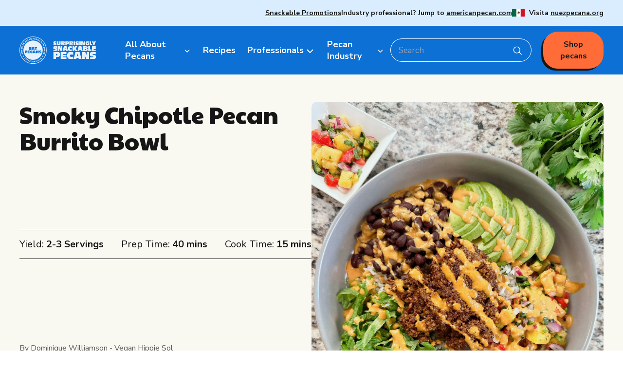

--- FILE ---
content_type: text/html; charset=utf-8
request_url: https://eatpecans.com/recipes/smoky-chipotle-pecan-burrito-bowl
body_size: 9928
content:


<!DOCTYPE html>
<html lang="en">
<head>
	<title>Smoky Chipotle Pecan Burrito Bowl | American Pecan Promotion Board</title>
	<meta property="og:title" content="Smoky Chipotle Pecan Burrito Bowl | American Pecan Promotion Board" />
		<meta property="og:image" content="https://eatpecans.com/getcontentasset/14dcf018-ec58-4a8e-a153-8a4564a6bcad/58f87c93-895b-4ed2-a06a-432bada39fcb/300-dpi-taco-bowl-image-6-scaled.jpg?language=en-us" />
	<link rel="canonical" href="https://eatpecans.com/recipes/smoky-chipotle-pecan-burrito-bowl" />
	
	
	<link href="/dist/recipedetail.min.css" rel="stylesheet" />
	<script src="/dist/vendor.min.js"></script>
	<script src="/dist/recipedetail.min.js"></script>
	
	<script src="https://cdnjs.cloudflare.com/ajax/libs/html2canvas/1.4.1/html2canvas.min.js"></script>
	
	<meta name="viewport" content="width=device-width, initial-scale=1.0">
	<link href="/_content/Kentico.Content.Web.Rcl/Content/Bundles/Public/systemPageComponents.min.css" rel="stylesheet" />

	<script>(function(w,d,s,l,i){w[l]=w[l]||[];w[l].push({'gtm.start':new Date().getTime(),event:'gtm.js'});var f=d.getElementsByTagName(s)[0],j=d.createElement(s),dl=l!='dataLayer'?'&l='+l:'';j.async=true;j.src='https://www.googletagmanager.com/gtm.js?id='+i+dl;f.parentNode.insertBefore(j,f);})(window,document,'script','dataLayer','GTM-MHCDB55X');</script>
		<link rel="icon" type="image/png" sizes="16x16" href="/getContentAsset/6bb816d7-e5e2-4fb6-bdbe-2b4f90415bbe/58f87c93-895b-4ed2-a06a-432bada39fcb/EatPecans_Favicon.svg?language=en-US">
	<link rel="manifest" href="/images/site.webmanifest">
</head>
<body class="theme-eatpecans template-recipedetail" data-theme="theme-eatpecans">
	
		
		

<header>
	
		
<div id="mobile-menu-trigger" class="mobile-menu-trigger flex lg:hidden bg-blue px-8 py-4 items-center theme-ap:bg-primary-green theme-ap:h-[70px]">
        <a href="/" class="mr-auto theme-ap:max-w-[123px] theme-ap:max-h-[80px] theme-ap:mt-[10px] theme-ap:relative"><img src="/getContentAsset/725176c6-3a32-4578-b477-bd4ff3d95cc2/58f87c93-895b-4ed2-a06a-432bada39fcb/Header-Logo.svg?language=en-US" alt="Eat Pecans" /></a>
    <button type="button" class="m-2.5 mr-0 inline-flex items-center justify-end text-white w-[65px]">
        <div class="js-menu-open">
            <span class="sr-only">Open main menu</span>
            <svg xmlns="http://www.w3.org/2000/svg" width="40" height="41" viewBox="0 0 40 41" fill="none">
                <path d="M6.66663 19.1211H26.6666V22.4544H6.66663V19.1211ZM6.66663 10.7877H33.3333V14.1211H6.66663V10.7877ZM6.66663 30.7877H18.725V27.4544H6.66663V30.7877Z" fill="white" />
            </svg>
        </div>
        <div class="flex gap-[7px] js-menu-close hidden">
            close
            <svg class="flex-auto" xmlns="http://www.w3.org/2000/svg" width="22" height="22" viewBox="0 0 22 22" fill="none">
                <line x1="1.70711" y1="1.58063" x2="20.7071" y2="20.5806" stroke="white" stroke-width="2" />
                <line x1="1.29289" y1="20.5806" x2="20.2929" y2="1.58063" stroke="white" stroke-width="2" />
            </svg>
        </div>
    </button>
</div>

<div class="mobile-menus flex flex-col closed lg:block">
    <div class="utility-menu theme-ep:bg-lightBlue theme-ap:lg:bg-primary-green theme-ap:bg-beige font-body order-2 lg:order-1 px-3 lg:px-0 pt-3 lg:pt-0">
        <div class="max-w-[1440px] mx-auto">
            <div class="px-4 lg:px-10 pb-10 lg:py-4 flex flex-col lg:items-center lg:flex-row justify-end gap-6 lg:gap-x-12 text-[12px] lg:text-[14px] font-bold">
                    <div class="utility-menuLinkItem flex items-center border-black border-b-[1px] lg:border-0 pb-6 lg:p-0 text-black">
                        <div class="lg:hidden mr-2">
                            <svg xmlns="http://www.w3.org/2000/svg" width="32" height="32" viewBox="0 0 32 32" fill="none">
                                <ellipse cx="15.72" cy="16.0044" rx="15.72" ry="15.5806" fill="white" />
                                <path d="M9.43213 16.0042H22.0081" class="theme-ap:stroke-brown stroke-blue" stroke-width="1.5" stroke-linecap="round" stroke-linejoin="round" />
                                <path d="M15.72 9.77197L22.008 16.0042L15.72 22.2364" class="theme-ap:stroke-brown stroke-blue" stroke-width="1.5" stroke-linecap="round" stroke-linejoin="round" />
                            </svg>
                        </div>


                        <div>
                                <a href="/surprisingly-snackable-pecans" class="block font-medium lg:font-bold lg:inline text-[18px] lg:text-[14px] leading-none theme-ap:lg:no-underline lg:underline theme-ap:text-brown lg:theme-ap:text-beige text-black" target="_self">Snackable Promotions</a>
                        </div>
                    </div>
                    <div class="utility-menuLinkItem flex items-center border-black border-b-[1px] lg:border-0 pb-6 lg:p-0 text-black">
                        <div class="lg:hidden mr-2">
                            <svg xmlns="http://www.w3.org/2000/svg" width="32" height="32" viewBox="0 0 32 32" fill="none">
                                <ellipse cx="15.72" cy="16.0044" rx="15.72" ry="15.5806" fill="white" />
                                <path d="M9.43213 16.0042H22.0081" class="theme-ap:stroke-brown stroke-blue" stroke-width="1.5" stroke-linecap="round" stroke-linejoin="round" />
                                <path d="M15.72 9.77197L22.008 16.0042L15.72 22.2364" class="theme-ap:stroke-brown stroke-blue" stroke-width="1.5" stroke-linecap="round" stroke-linejoin="round" />
                            </svg>
                        </div>


                        <div>
                                <span class="theme-ap:font-normal theme-ap:lg:text-beige theme-ap:text-brown block lg:inline leading-none">Industry professional? Jump to</span>
                                <a href="http://americanpecan.com/" class="block font-medium lg:font-bold lg:inline text-[18px] lg:text-[14px] leading-none theme-ap:lg:no-underline lg:underline theme-ap:text-brown lg:theme-ap:text-beige text-black" target="_blank">americanpecan.com</a>
                        </div>
                    </div>
                    <div class="utility-menuLinkItem flex items-center border-black border-b-[1px] lg:border-0 pb-6 lg:p-0 text-black">
                        <div class="lg:hidden mr-2">
                            <svg xmlns="http://www.w3.org/2000/svg" width="32" height="32" viewBox="0 0 32 32" fill="none">
                                <ellipse cx="15.72" cy="16.0044" rx="15.72" ry="15.5806" fill="white" />
                                <path d="M9.43213 16.0042H22.0081" class="theme-ap:stroke-brown stroke-blue" stroke-width="1.5" stroke-linecap="round" stroke-linejoin="round" />
                                <path d="M15.72 9.77197L22.008 16.0042L15.72 22.2364" class="theme-ap:stroke-brown stroke-blue" stroke-width="1.5" stroke-linecap="round" stroke-linejoin="round" />
                            </svg>
                        </div>

                            <img src="/getContentAsset/bd22d796-d93a-41b6-8c1a-d223efc909c7/58f87c93-895b-4ed2-a06a-432bada39fcb/flag-mexico.png?language=en-US" alt="" class="ml-auto lg:mr-2" />

                        <div>
                                <span class="theme-ap:font-normal theme-ap:lg:text-beige theme-ap:text-brown block lg:inline leading-none">Visita</span>
                                <a href="https://nuezpecana.org" class="block font-medium lg:font-bold lg:inline text-[18px] lg:text-[14px] leading-none theme-ap:lg:no-underline lg:underline theme-ap:text-brown lg:theme-ap:text-beige text-black" target="">nuezpecana.org</a>
                        </div>
                    </div>
            </div>
        </div>
    </div>

    <div class="main-menu theme-ep:bg-lightBlue theme-ep:lg:bg-blue theme-ap:bg-beige font-body order-1 lg:order-2">
        <div class="max-w-[1440px] mx-auto px-6 py-10 lg:px-10 lg:py-[12px] flex flex-col lg:flex-row lg:items-center">
			<a href="/" class="mr-[48px] hidden lg:block theme-ap:max-w-[123px] theme-ap:max-h-[80px] theme-ap:-mt-[112px]"><img src="/getContentAsset/725176c6-3a32-4578-b477-bd4ff3d95cc2/58f87c93-895b-4ed2-a06a-432bada39fcb/Header-Logo.svg?language=en-US" alt="Eat Pecans" /></a>
            

<nav aria-label="Global">
	<ul class="flex gap-[24px] gap-x-[22px] flex-col lg:flex-row lg:items-center font-bold text-[20px] lg:text-[18px] text-black lg:text-white font-medium theme-ap:text-brown">
			
    <li class="has-dropdown group relative">
            <a href="/all-about-pecans" class="parent-link font-bold flex items-center text-black theme-ep:lg:text-white theme-ap:text-brown theme-ep:group-hover:text-black theme-ep:lg:group-hover:bg-lightBlue theme-ap:group-hover:lg:bg-lighter-yellow py-2 rounded-[16px_15px_0px_0px]">
                <span>All About Pecans</span>
                <svg class="ml-auto lg:ml-[2px]" xmlns="http://www.w3.org/2000/svg" width="22" height="23" viewBox="0 0 22 23" fill="none">
                    <path d="M5.5 10.4906L11 15.9906L16.5 10.4906" class="stroke-white theme-ap:stroke-brown" stroke-width="2" stroke-linecap="round" stroke-linejoin="round" />
                </svg>
            </a>
        <div class="dropdown-menu lg:group-hover:block w-full lg:w-[max-content] lg:absolute lg:hidden closed h-auto lg:rounded-[0px_32px_32px_32px] theme-ep:lg:bg-lightBlue theme-ap:lg:bg-lighter-yellow/95 lg:px-16 lg:py-12">
            <ul class="text-black font-bold text-[20px] mt-4 lg:mt-0 flex flex-col lg:gap-4 rounded-[8px] lg:rounded-0">
                    
    <li class="group relative">
            <a href="/all-about-pecans/pecan-facts" class="font-bold inline-block text-black theme-ep:lg:text-white theme-ap:text-brown theme-ep:group-hover:text-black theme-ap:group-hover:text-brown theme-ep:lg:group-hover:bg-lightBlue theme-ap:lg:group-hover:bg-lighter-yellow lg:rounded-[16px]">
                <span>Pecan Facts 101</span>
            </a>
    </li>

                    
    <li class="group relative">
            <a href="/all-about-pecans/pecans-nutrition" class="font-bold inline-block text-black theme-ep:lg:text-white theme-ap:text-brown theme-ep:group-hover:text-black theme-ap:group-hover:text-brown theme-ep:lg:group-hover:bg-lightBlue theme-ap:lg:group-hover:bg-lighter-yellow lg:rounded-[16px]">
                <span>Health and Nutrition</span>
            </a>
    </li>

                    
    <li class="group relative">
            <a href="/all-about-pecans/storage-and-handling" class="font-bold inline-block text-black theme-ep:lg:text-white theme-ap:text-brown theme-ep:group-hover:text-black theme-ap:group-hover:text-brown theme-ep:lg:group-hover:bg-lightBlue theme-ap:lg:group-hover:bg-lighter-yellow lg:rounded-[16px]">
                <span>Storage and Handling</span>
            </a>
    </li>

                    
    <li class="group relative">
            <a href="/all-about-pecans/people-behind-pecans" class="font-bold inline-block text-black theme-ep:lg:text-white theme-ap:text-brown theme-ep:group-hover:text-black theme-ap:group-hover:text-brown theme-ep:lg:group-hover:bg-lightBlue theme-ap:lg:group-hover:bg-lighter-yellow lg:rounded-[16px]">
                <span>People Behind Pecans</span>
            </a>
    </li>

            </ul>
        </div>
    </li>

			
    <li class="group relative">
            <a href="/recipes" class="font-bold inline-block text-black theme-ep:lg:text-white theme-ap:text-brown theme-ep:group-hover:text-black theme-ap:group-hover:text-brown theme-ep:lg:group-hover:bg-lightBlue theme-ap:lg:group-hover:bg-lighter-yellow lg:rounded-[16px]">
                <span>Recipes</span>
            </a>
    </li>

			
    <li class="has-dropdown group relative">
            <a href="/professionals" class="parent-link font-bold flex items-center text-black theme-ep:lg:text-white theme-ap:text-brown theme-ep:group-hover:text-black theme-ep:lg:group-hover:bg-lightBlue theme-ap:group-hover:lg:bg-lighter-yellow py-2 rounded-[16px_15px_0px_0px]">
                <span>Professionals</span>
                <svg class="ml-auto lg:ml-[2px]" xmlns="http://www.w3.org/2000/svg" width="22" height="23" viewBox="0 0 22 23" fill="none">
                    <path d="M5.5 10.4906L11 15.9906L16.5 10.4906" class="stroke-white theme-ap:stroke-brown" stroke-width="2" stroke-linecap="round" stroke-linejoin="round" />
                </svg>
            </a>
        <div class="dropdown-menu lg:group-hover:block w-full lg:w-[max-content] lg:absolute lg:hidden closed h-auto lg:rounded-[0px_32px_32px_32px] theme-ep:lg:bg-lightBlue theme-ap:lg:bg-lighter-yellow/95 lg:px-16 lg:py-12">
            <ul class="text-black font-bold text-[20px] mt-4 lg:mt-0 flex flex-col lg:gap-4 rounded-[8px] lg:rounded-0">
                    
    <li class="has-dropdown group relative">
            <a href="/professionals/health-professionals" class="parent-link font-bold flex items-center text-black theme-ep:lg:text-white theme-ap:text-brown theme-ep:group-hover:text-black theme-ep:lg:group-hover:bg-lightBlue theme-ap:group-hover:lg:bg-lighter-yellow py-2 rounded-[16px_15px_0px_0px]">
                <span>Researchers &amp; Health Professionals</span>
                <svg class="ml-auto lg:ml-[2px]" xmlns="http://www.w3.org/2000/svg" width="22" height="23" viewBox="0 0 22 23" fill="none">
                    <path d="M5.5 10.4906L11 15.9906L16.5 10.4906" class="stroke-white theme-ap:stroke-brown" stroke-width="2" stroke-linecap="round" stroke-linejoin="round" />
                </svg>
            </a>
        <div class="dropdown-menu lg:group-hover:block w-full lg:w-[max-content] lg:absolute lg:hidden closed h-auto lg:rounded-[0px_32px_32px_32px] theme-ep:lg:bg-lightBlue theme-ap:lg:bg-lighter-yellow/95 lg:px-16 lg:py-12">
            <ul class="text-black font-bold text-[20px] mt-4 lg:mt-0 flex flex-col lg:gap-4 rounded-[8px] lg:rounded-0">
                    
    <li class="group relative">
            <a href="/pecan-industry/resources" class="font-bold inline-block text-black theme-ep:lg:text-white theme-ap:text-brown theme-ep:group-hover:text-black theme-ap:group-hover:text-brown theme-ep:lg:group-hover:bg-lightBlue theme-ap:lg:group-hover:bg-lighter-yellow lg:rounded-[16px]">
                <span>Resources</span>
            </a>
    </li>

                    
    <li class="group relative">
            <a href="/professionals/health-professionals/research-library" class="font-bold inline-block text-black theme-ep:lg:text-white theme-ap:text-brown theme-ep:group-hover:text-black theme-ap:group-hover:text-brown theme-ep:lg:group-hover:bg-lightBlue theme-ap:lg:group-hover:bg-lighter-yellow lg:rounded-[16px]">
                <span>Research Library</span>
            </a>
    </li>

                    
    <li class="group relative">
            <a href="/professionals/health-professionals/research-rfp-submissions" class="font-bold inline-block text-black theme-ep:lg:text-white theme-ap:text-brown theme-ep:group-hover:text-black theme-ap:group-hover:text-brown theme-ep:lg:group-hover:bg-lightBlue theme-ap:lg:group-hover:bg-lighter-yellow lg:rounded-[16px]">
                <span>Research RFP Submissions</span>
            </a>
    </li>

            </ul>
        </div>
    </li>

                    
    <li class="has-dropdown group relative">
            <a href="/professionals/food-service" class="parent-link font-bold flex items-center text-black theme-ep:lg:text-white theme-ap:text-brown theme-ep:group-hover:text-black theme-ep:lg:group-hover:bg-lightBlue theme-ap:group-hover:lg:bg-lighter-yellow py-2 rounded-[16px_15px_0px_0px]">
                <span>Food Service</span>
                <svg class="ml-auto lg:ml-[2px]" xmlns="http://www.w3.org/2000/svg" width="22" height="23" viewBox="0 0 22 23" fill="none">
                    <path d="M5.5 10.4906L11 15.9906L16.5 10.4906" class="stroke-white theme-ap:stroke-brown" stroke-width="2" stroke-linecap="round" stroke-linejoin="round" />
                </svg>
            </a>
        <div class="dropdown-menu lg:group-hover:block w-full lg:w-[max-content] lg:absolute lg:hidden closed h-auto lg:rounded-[0px_32px_32px_32px] theme-ep:lg:bg-lightBlue theme-ap:lg:bg-lighter-yellow/95 lg:px-16 lg:py-12">
            <ul class="text-black font-bold text-[20px] mt-4 lg:mt-0 flex flex-col lg:gap-4 rounded-[8px] lg:rounded-0">
                    
    <li class="group relative">
            <a href="/pecan-industry/resources" class="font-bold inline-block text-black theme-ep:lg:text-white theme-ap:text-brown theme-ep:group-hover:text-black theme-ap:group-hover:text-brown theme-ep:lg:group-hover:bg-lightBlue theme-ap:lg:group-hover:bg-lighter-yellow lg:rounded-[16px]">
                <span>Resources</span>
            </a>
    </li>

                    
    <li class="group relative">
            <a href="/professionals/food-service/food-service-recipes" class="font-bold inline-block text-black theme-ep:lg:text-white theme-ap:text-brown theme-ep:group-hover:text-black theme-ap:group-hover:text-brown theme-ep:lg:group-hover:bg-lightBlue theme-ap:lg:group-hover:bg-lighter-yellow lg:rounded-[16px]">
                <span>Food Service Recipes</span>
            </a>
    </li>

                    
    <li class="group relative">
            <a href="/professionals/food-service/partnerships" class="font-bold inline-block text-black theme-ep:lg:text-white theme-ap:text-brown theme-ep:group-hover:text-black theme-ap:group-hover:text-brown theme-ep:lg:group-hover:bg-lightBlue theme-ap:lg:group-hover:bg-lighter-yellow lg:rounded-[16px]">
                <span>Partnerships</span>
            </a>
    </li>

            </ul>
        </div>
    </li>

            </ul>
        </div>
    </li>

			
    <li class="has-dropdown group relative">
            <a href="/pecan-industry" class="parent-link font-bold flex items-center text-black theme-ep:lg:text-white theme-ap:text-brown theme-ep:group-hover:text-black theme-ep:lg:group-hover:bg-lightBlue theme-ap:group-hover:lg:bg-lighter-yellow py-2 rounded-[16px_15px_0px_0px]">
                <span>Pecan Industry</span>
                <svg class="ml-auto lg:ml-[2px]" xmlns="http://www.w3.org/2000/svg" width="22" height="23" viewBox="0 0 22 23" fill="none">
                    <path d="M5.5 10.4906L11 15.9906L16.5 10.4906" class="stroke-white theme-ap:stroke-brown" stroke-width="2" stroke-linecap="round" stroke-linejoin="round" />
                </svg>
            </a>
        <div class="dropdown-menu lg:group-hover:block w-full lg:w-[max-content] lg:absolute lg:hidden closed h-auto lg:rounded-[0px_32px_32px_32px] theme-ep:lg:bg-lightBlue theme-ap:lg:bg-lighter-yellow/95 lg:px-16 lg:py-12">
            <ul class="text-black font-bold text-[20px] mt-4 lg:mt-0 flex flex-col lg:gap-4 rounded-[8px] lg:rounded-0">
                    
    <li class="group relative">
            <a href="/pecan-industry/about-us" class="font-bold inline-block text-black theme-ep:lg:text-white theme-ap:text-brown theme-ep:group-hover:text-black theme-ap:group-hover:text-brown theme-ep:lg:group-hover:bg-lightBlue theme-ap:lg:group-hover:bg-lighter-yellow lg:rounded-[16px]">
                <span>About Us</span>
            </a>
    </li>

                    
    <li class="group relative">
            <a href="/pecan-industry/resources" class="font-bold inline-block text-black theme-ep:lg:text-white theme-ap:text-brown theme-ep:group-hover:text-black theme-ap:group-hover:text-brown theme-ep:lg:group-hover:bg-lightBlue theme-ap:lg:group-hover:bg-lighter-yellow lg:rounded-[16px]">
                <span>Resources</span>
            </a>
    </li>

                    
    <li class="group relative">
            <a href="/pecan-industry/news-and-media" class="font-bold inline-block text-black theme-ep:lg:text-white theme-ap:text-brown theme-ep:group-hover:text-black theme-ap:group-hover:text-brown theme-ep:lg:group-hover:bg-lightBlue theme-ap:lg:group-hover:bg-lighter-yellow lg:rounded-[16px]">
                <span>News &amp; Media</span>
            </a>
    </li>

                    
    <li class="group relative">
            <a href="/pecan-industry/our-staff-board-members" class="font-bold inline-block text-black theme-ep:lg:text-white theme-ap:text-brown theme-ep:group-hover:text-black theme-ap:group-hover:text-brown theme-ep:lg:group-hover:bg-lightBlue theme-ap:lg:group-hover:bg-lighter-yellow lg:rounded-[16px]">
                <span>Our Staff &amp; Board Members</span>
            </a>
    </li>

                    
    <li class="group relative">
            <a href="/pecan-industry/governance" class="font-bold inline-block text-black theme-ep:lg:text-white theme-ap:text-brown theme-ep:group-hover:text-black theme-ap:group-hover:text-brown theme-ep:lg:group-hover:bg-lightBlue theme-ap:lg:group-hover:bg-lighter-yellow lg:rounded-[16px]">
                <span>Governance</span>
            </a>
    </li>

                    
    <li class="group relative">
            <a href="/pecan-industry/local-organizations" class="font-bold inline-block text-black theme-ep:lg:text-white theme-ap:text-brown theme-ep:group-hover:text-black theme-ap:group-hover:text-brown theme-ep:lg:group-hover:bg-lightBlue theme-ap:lg:group-hover:bg-lighter-yellow lg:rounded-[16px]">
                <span>Local Organizations</span>
            </a>
    </li>

                    
    <li class="group relative">
            <a href="https://appbportal.com/" class="font-bold inline-block text-black theme-ep:lg:text-white theme-ap:text-brown theme-ep:group-hover:text-black theme-ap:group-hover:text-brown theme-ep:lg:group-hover:bg-lightBlue theme-ap:lg:group-hover:bg-lighter-yellow lg:rounded-[16px]">
                <span>APPB Reporting Portal</span>
            </a>
    </li>

            </ul>
        </div>
    </li>

	</ul>
</nav>

            <div class="search-container flex order-1 lg:order-2 lg:ml-auto relative items-center sm:max-w-[140px] xl:max-w-full">
                <input id="searchInput" type="text" placeholder="Search" class="w-full mb-5 lg:mb-0 lg:w-[290px] max-w-full h-12 rounded-[30px] px-4 py-[10px] text-[17px] theme-ap:placeholder-brown sm:text-[14px] md:text-[17px] text-white theme-ap:text-brown border-[1px] border-black theme-ep:lg:border-white theme-ap:border-brown bg-white lg:bg-transparent" />
                <div class="search-icon absolute right-5 top-3 cursor-pointer">
                    <svg id="searchIcon" class="w-[18px]" xmlns="http://www.w3.org/2000/svg" width="26" height="26" viewBox="0 0 26 26" fill="none">
                        <g clip-path="url(#clip0_152_2997)">
                            <path d="M20.6165 10.9142C20.6165 16.0245 16.4354 20.1686 11.2793 20.1686C6.12327 20.1686 1.93127 16.0245 1.93127 10.9142C1.93127 5.80388 6.11244 1.64906 11.2685 1.64906C16.4245 1.64906 20.6057 5.79314 20.6057 10.9142H20.6165Z" stroke-width="2" stroke-linecap="round" stroke-linejoin="round" class="stroke-blue theme-ap:stroke-brown" />
                            <path d="M17.876 17.4524L24.9168 24.4308" class="stroke-blue theme-ap:stroke-brown" stroke-width="2" stroke-linecap="round" stroke-linejoin="round" />
                        </g>
                        <defs>
                            <clipPath id="clip0_152_2997">
                                <rect width="25.152" height="24.9289" fill="white" transform="translate(0.848022 0.57547)" />
                            </clipPath>
                        </defs>
                    </svg>
                </div>
            </div>
            <a href="https://www.instacart.com/store/brands/eat-pecans/suprisingly-snackable-pecans" target="_blank" class="theme-ap:hidden order-2 lg:order-3 text-[20px] sm:text-[14px] lg:text-[16px] bg-orange text-center mb-14 lg:mb-0 lg:ml-6 text-black px-8 sm:px-4 py-[12px] font-bold rounded-[30px] shadow-[-4px_4px_0px_0px_#161616] hover:bg-white border-2 border-orange hover:border-black">Shop pecans</a>
        </div>
    </div>
</div>
		
			
</header>
		
	



	

<section class="recipe-detail" id="recipe-detail-id">
	<div class="bg-cream py-[40px] lg:py-[56px] px-[16px] xl:px-[0px]">
		<div class="container max-w-[1200px] mx-auto">
			<div class="flex flex-col lg:flex-row gap-12 lg:gap-[67px] print:gap-4" >
				<div class="flex basis-1/2 flex-col gap-8 lg:gap-12 lg:justify-between print:gap-4" >
					<div class="hidden flex font-body print:hidden">
						<a href="/recipes">Recipes > </a>
							<a href="/recipes?category=mains" class="ml-1 font-bold">Mains</a>
					</div>
					<div class="recipe-detail-title">
						<h1 class="font-paytoneOne text-[36px] lg:text-[48px] leading-[44px] lg:leading-[54px]" id="recipeTitle">Smoky Chipotle Pecan Burrito Bowl</h1>
					</div>

						<div class="text-[20px] py-[14px] flex flex-col lg:flex-row gap-2 lg:justify-between border-black border-t-[1px] border-b-[1px]">
									<span>Yield: <strong>2-3 Servings</strong></span>
									<span>Prep Time: <strong>40 mins</strong></span>
									<span>Cook Time: <strong>15 mins</strong></span>
						</div>

					<div>

							<p class="opacity-[0.7] mt-6 lg:mt-4">By Dominique Williamson - Vegan Hippie Sol</p>
					</div>

					<div class="flex gap-[15px] print:hidden" data-html2canvas-ignore>
							<button href="" title="Print" class="flex gap-[10px] items-center text-[17px] font-bold border-black border-[1px] rounded-[30px] py-[13px] px-[13px] hover:bg-black hover:text-white group" id="print-pdf">
								Download recipe
								<svg xmlns="http://www.w3.org/2000/svg" width="14" height="14" viewBox="0 0 14 14" fill="none" class="stroke-[#161616] group-hover:stroke-white">
									<path d="M6.99999 9.88589C6.88333 9.88589 6.77395 9.8691 6.67187 9.83551C6.56979 9.80193 6.47499 9.74424 6.3875 9.66245L3.2375 6.73745C3.0625 6.57495 2.9785 6.38537 2.9855 6.1687C2.9925 5.95204 3.0765 5.76245 3.2375 5.59995C3.4125 5.43745 3.62046 5.35295 3.86137 5.34645C4.10229 5.33995 4.30995 5.41768 4.48437 5.57964L6.125 7.10308V1.2937C6.125 1.0635 6.20899 0.870662 6.377 0.715204C6.54499 0.559746 6.75266 0.481746 6.99999 0.481204C7.24733 0.480662 7.45529 0.558662 7.62387 0.715204C7.79245 0.871746 7.87616 1.06458 7.87499 1.2937V7.10308L9.51562 5.57964C9.69062 5.41714 9.89858 5.33914 10.1395 5.34564C10.3804 5.35214 10.5881 5.43691 10.7625 5.59995C10.9229 5.76245 11.0069 5.95204 11.0145 6.1687C11.0221 6.38537 10.9381 6.57495 10.7625 6.73745L7.61249 9.66245C7.52499 9.7437 7.4302 9.80139 7.32812 9.83551C7.22604 9.86964 7.11666 9.88643 6.99999 9.88589ZM1.75 13.4812C1.26875 13.4812 0.856916 13.3222 0.514499 13.0043C0.172083 12.6863 0.000583333 12.3036 0 11.8562V10.2312C0 10.001 0.084 9.80816 0.252 9.6527C0.42 9.49724 0.627666 9.41924 0.874999 9.4187C1.12233 9.41816 1.33029 9.49616 1.49887 9.6527C1.66746 9.80924 1.75117 10.0021 1.75 10.2312V11.8562H12.25V10.2312C12.25 10.001 12.334 9.80816 12.502 9.6527C12.67 9.49724 12.8777 9.41924 13.125 9.4187C13.3723 9.41816 13.5803 9.49616 13.7489 9.6527C13.9174 9.80924 14.0012 10.0021 14 10.2312V11.8562C14 12.3031 13.8288 12.6858 13.4864 13.0043C13.1439 13.3228 12.7318 13.4817 12.25 13.4812H1.75Z" fill="#161616" />
								</svg>
							</button>

						<a href="" title="Share" class="flex gap-[10px] items-center text-[17px] font-bold border-black border-[1px] rounded-[30px] py-[9px] px-[18px] hover:bg-black hover:text-white group" id="emailRecipe">
							Share
							<svg xmlns="http://www.w3.org/2000/svg" width="15" height="18" viewBox="0 0 15 18" fill="none" class="stroke-[#161616] group-hover:stroke-white">
								<path d="M11.8336 6.11843C13.0302 6.11843 14.0002 5.15709 14.0002 3.9712C14.0002 2.78532 13.0302 1.82397 11.8336 1.82397C10.637 1.82397 9.66699 2.78532 9.66699 3.9712C9.66699 5.15709 10.637 6.11843 11.8336 6.11843Z" stroke-width="1.75" stroke-linecap="round" stroke-linejoin="round" />
								<path d="M3.16662 11.1286C4.36321 11.1286 5.33324 10.1672 5.33324 8.98134C5.33324 7.79545 4.36321 6.83411 3.16662 6.83411C1.97003 6.83411 1 7.79545 1 8.98134C1 10.1672 1.97003 11.1286 3.16662 11.1286Z" stroke-width="1.75" stroke-linecap="round" stroke-linejoin="round" />
								<path d="M11.8336 16.1385C13.0302 16.1385 14.0002 15.1772 14.0002 13.9913C14.0002 12.8054 13.0302 11.8441 11.8336 11.8441C10.637 11.8441 9.66699 12.8054 9.66699 13.9913C9.66699 15.1772 10.637 16.1385 11.8336 16.1385Z" stroke-width="1.75" stroke-linecap="round" stroke-linejoin="round" />
								<path d="M5.03711 10.0623L9.96979 12.911" stroke-width="1.75" stroke-linecap="round" stroke-linejoin="round" />
								<path d="M9.96256 5.05219L5.03711 7.90084" stroke-width="1.75" stroke-linecap="round" stroke-linejoin="round" />
							</svg>
						</a>

						<button href="" title="Print" onclick="window.print()" class="flex gap-[10px] items-center text-[17px] font-bold border-black border-[1px] rounded-[30px] py-[13px] px-[13px] hover:bg-black hover:text-white group">
							<svg xmlns="http://www.w3.org/2000/svg" width="23" height="22" viewBox="0 0 23 22" fill="none" class="stroke-[#161616] group-hover:stroke-white">
								<path d="M5.5 8.21577V1.76306H17.5V8.21577" stroke-width="1.75" stroke-linecap="round" stroke-linejoin="round" />
								<path d="M5.5 16.5121H3.5C2.96957 16.5121 2.46086 16.3179 2.08579 15.9721C1.71071 15.6264 1.5 15.1574 1.5 14.6685V10.0594C1.5 9.57043 1.71071 9.10149 2.08579 8.75575C2.46086 8.41 2.96957 8.21576 3.5 8.21576H19.5C20.0304 8.21576 20.5391 8.41 20.9142 8.75575C21.2893 9.10149 21.5 9.57043 21.5 10.0594V14.6685C21.5 15.1574 21.2893 15.6264 20.9142 15.9721C20.5391 16.3179 20.0304 16.5121 19.5 16.5121H17.5" stroke-width="1.75" stroke-linecap="round" stroke-linejoin="round" />
								<path d="M17.5 12.8248H5.5V20.1994H17.5V12.8248Z" stroke-width="1.75" stroke-linecap="round" stroke-linejoin="round" />
							</svg>
						</button>
					</div>
				</div>

				<div class="flex basis-1/2 relative rounded-[12px] overflow-hidden">

						<img class="object-cover w-full h-full" alt="Smoky Chipotle Pecan Burrito Bowl" src="/getContentAsset/14dcf018-ec58-4a8e-a153-8a4564a6bcad/58f87c93-895b-4ed2-a06a-432bada39fcb/300-dpi-taco-bowl-image-6-scaled.jpg?language=en-US" />
				</div>
			</div>
		</div>
	</div>

	<div class="bg-white py-[48px] px-[16px] xl:px-[0px]">
		<div class="container max-w-[1200px] mx-auto">
			<div class="flex flex-col lg:flex-row gap-10 lg:gap-20 print:gap-4">
				<div class="flex flex-col shrink-0 lg:pl-4 w-full lg:w-[296px] gap-[30px] print:gap-4">
					<h2 class="font-paytoneOne text-[36px] leading-[44px]">Ingredients</h2>
					<div class="items-center gap-2 text-[20px] leading-[24px] font-body print:gap-1">



							<div class="active imperial ingredient-list mt-[30px] text-[20px] leading-[28px] font-semibold font-body" id="imperialList">
								<ul class="flex flex-col gap-5">
									<li class="font-extrabold">Pecan “Meat”&nbsp;</li>
									<li>2 1⁄2 cups hot water</li>
									<li>1 cup pecans</li>
									<li>1⁄2 cup portobello mushrooms</li>
									<li>2 tbsp taco seasoning</li>
									<li>2 tbsp tamari sauce or soy sauce</li>
									<li>2 cloves garlic, minced</li>
									<li>1 tbsp chipotle in adobo sauce</li>
									<li>1 tbsp liquid Smoke</li>
									<li>1 tbsp vegan Worcestershire sauce</li>
									<li class="font-extrabold">Pineapple Salsa&nbsp;</li>
									<li>1 pineapple, diced</li>
									<li>2 roma tomatoes, diced</li>
									<li>1-2 jalapenos, diced</li>
									<li>1 cup cilantro, finely chopped</li>
									<li>1 red onion, diced</li>
									<li>1⁄4 cup lime juice</li>
									<li>Salt to taste</li>
									<li class="font-extrabold">Chipotle Crema&nbsp;</li>
									<li>2 chipotle peppers in adobo sauce</li>
									<li>1 cup vegan mayo</li>
									<li>3 cloves garlic, minced</li>
									<li>2 teaspoons vinegar</li>
									<li>2 tbsp plant based milk of choice</li>
									<li>1 tsp agave</li>
									<li>1⁄2 tsp salt</li>
								</ul>
							</div>

					</div>
				</div>

				<div class="flex flex-col gap-8 lg:pr-4 print:gap-4">
					<div class="flex items-end">
						<h2 class="font-paytoneOne text-[30px] lg:text-[36px] leading-[44px] mr-auto lg:mr-[58px] print:mt-5">Preparation</h2>
					</div>

					<div class="recipeInstructions">
						<ol>

										<li class="item">Begin by soaking the pecans overnight, or in boiling water for 30 minutes. After soaking, drain the pecans and place them in a food processor along with the mushrooms.</li>
										<li class="item">Pulse the mixture until it reaches a texture resembling that of meat crumbles. Be cautious not to over-pulse, as this could lead to the formation of pecan butter.</li>
										<li class="item">Next, heat a pan over medium heat and add the pecans along with the taco seasoning, tamari/soy sauce, minced garlic, liquid smoke, and vegan Worcestershire sauce. Allow to cook for 7-10 minutes before introducing&nbsp;the chipotle in adobo. Continue cooking for an additional 3 minutes.</li>
										<li class="item">While the pecans are cooking, prepare the pineapple salsa by combining the pineapple, tomatoes, jalapenos, cilantro, red onion, lime juice, and salt.</li>
										<li class="item">Next, prepare the chipotle crema by combining the chipotle peppers, vegan mayo, garlic, vinegar, milk of choice, agave, and salt.</li>
										<li class="item">Prepare any additional toppings of choice.</li>
										<li class="item">To assemble your bowl, place the pecan mixture onto the bowl followed by the pineapple salsa and chipotle crema.</li>
										<li class="item">Enjoy!</li>
						</ol>
					</div>


				</div>
			</div>
		</div>
	</div>

		<div class="bg-white pb-12 lg:pt-12 px-4 xl:px-0">
			<div class="container max-w-[1200px] mx-auto">
				<div class="flex flex-col lg:flex-row items-center">
					<img src="/images/blue-pecan-star-cropped.png" alt="Blue pecan" class="z-[10] lg:z-0 mb-[-76px] lg:mb-0 max-w-[150px] rotate-[-12deg] lg:rotate-0 lg:max-w-none" />
					<div class="bg-lightBlue self-center text-center lg:text-left pt-20 z-[1] pb-8 px-4 lg:pt-6 lg:pl-5 lg:pr-20 lg:ml-[-60px]">
						<p class="font-body font-bold text-[20px] leading-[28px]">Did you know?</p>

							<div class="text-[24px] leading-[32px] lg:leading-[34px] font-paytoneOne"><p>With only 4g of carbs per serving, pecans fit into plant-based diets, a keto diet, a Mediterranean diet, and more!</p></div>
					</div>
				</div>
			</div>
		</div>

</section>



    <section class="section pb-section bg-  ">
        






<div class="pb-widget trending-recipe recipeRow px-[16px] xl:px-[0px] print:hidden  ">
	<div class="container mx-auto">
		<div class="flex flex-col lg:flex-row lg:justify-between content-center flex-wrap w-full trending-recipe-title">
			<div class="trending-recipe-intro-content flex-[0_0_100%] text-center">
				<h2 class="font-paytoneOne text-[48px] leading-[54px]">Other recipes you might enjoy</h2>
			</div>
		</div>

		<div class="trending-recipe-grid flex flex-row flex-wrap gap-[20px] mt-[45px] justify-center">
				<div class="trending-recipe-item flex-[0_0_100%] lg:flex-[0_0_calc(33.333%-14px)] group">
					<div class="trending-recipe-photo h-[250px] lg:h-[434px]">
							<a class="w-full h-full block rounded-[16px] overflow-hidden hover:text-blue" href="/recipes/stuffed-spaghetti-squash-with-pecans-kale-and-dried-cranberries"><img class="object-cover w-full h-full transition-transform duration-300 ease-in-out group-hover:scale-105" src="/getContentAsset/d5b1ca77-d97c-45f4-9fa8-f188f605daeb/58f87c93-895b-4ed2-a06a-432bada39fcb/squash-1.jpg?language=en-US" alt="Stuffed Spaghetti Squash with Pecans, Kale and Dried Cranberries" /></a>
					</div>
					<div class="trending-recipe-title mt-[20px]">
						<a class="font-extrabold font-body leading-[32px] text-[24px] group-hover:text-blue group-hover:underline" href="/recipes/stuffed-spaghetti-squash-with-pecans-kale-and-dried-cranberries">Stuffed Spaghetti Squash with Pecans, Kale and Dried Cranberries</a>
					</div>
				</div>
				<div class="trending-recipe-item flex-[0_0_100%] lg:flex-[0_0_calc(33.333%-14px)] group">
					<div class="trending-recipe-photo h-[250px] lg:h-[434px]">
							<a class="w-full h-full block rounded-[16px] overflow-hidden hover:text-blue" href="/recipes/pecan-grape-and-pickled-onion-flatbread"><img class="object-cover w-full h-full transition-transform duration-300 ease-in-out group-hover:scale-105" src="/getContentAsset/22e32016-22da-44be-87fd-5947589d5742/58f87c93-895b-4ed2-a06a-432bada39fcb/pecan-grape-and-pickled-onion-pizza.jpg?language=en-US" alt="Pecan, Grape, and Pickled Onion Flatbread" /></a>
					</div>
					<div class="trending-recipe-title mt-[20px]">
						<a class="font-extrabold font-body leading-[32px] text-[24px] group-hover:text-blue group-hover:underline" href="/recipes/pecan-grape-and-pickled-onion-flatbread">Pecan, Grape, and Pickled Onion Flatbread</a>
					</div>
				</div>
				<div class="trending-recipe-item flex-[0_0_100%] lg:flex-[0_0_calc(33.333%-14px)] group">
					<div class="trending-recipe-photo h-[250px] lg:h-[434px]">
							<a class="w-full h-full block rounded-[16px] overflow-hidden hover:text-blue" href="/recipes/spiced-pecan-grilled-peach-salad-with-goat-cheese"><img class="object-cover w-full h-full transition-transform duration-300 ease-in-out group-hover:scale-105" src="/getContentAsset/c0b33ef2-7f15-4ba9-a5f0-d1f4de77ece9/58f87c93-895b-4ed2-a06a-432bada39fcb/jelly-toast-spiced-pecan-grilled-peach-salad-with-goat-cheese_web.jpg?language=en-US" alt="Spiced Pecan Grilled Peach Salad with Goat Cheese" /></a>
					</div>
					<div class="trending-recipe-title mt-[20px]">
						<a class="font-extrabold font-body leading-[32px] text-[24px] group-hover:text-blue group-hover:underline" href="/recipes/spiced-pecan-grilled-peach-salad-with-goat-cheese">Spiced Pecan Grilled Peach Salad with Goat Cheese</a>
					</div>
				</div>
		</div>

			<div class="text-center mt-[45px]">
				<a href="/recipes" class="btn--simple btn inline-block rounded-[50px] border-black border-[1px] py-[15px] px-[23px] w-full lg:w-auto lg:min-w-[300px] text-center text-[22px] font-extrabold font-body">More recipes</a>
			</div>
   </div>
</div>
    


    </section>





	<p class="text-gray-500 text-gray-200"></p>
	
	

<footer>
	
		

<div class="bg-blue theme-ap:bg-primary-green font-body">
    <div class="max-w-[1440px] mx-auto px-4 pt-12 pb-3 md:px-[60px] xl:px-[120px] lg:pt-[85px] lg:pb-[60px]">
        <div class="flex flex-col lg:flex-row lg:gap-[50px]">
            <div class="flex items-center gap-[15px] lg:gap-0 lg:hidden mb-8">
                <a href="/" class="inline-block theme-ap:max-w-[123px] theme-ap:max-h-[80px] max-w-[177px] lg:max-w-none">
                        <img src="/getContentAsset/9cd0f217-7721-40a6-be0e-8c48f9441b1c/58f87c93-895b-4ed2-a06a-432bada39fcb/Header-Logo.svg?language=en-US" alt="Eat Pecans" class="w-[175px] max-w-[100%]  theme-ap:max-w-[123px] theme-ap:max-h-[80px]">
                </a>
                    <a href="https://www.instacart.com/store/brands/eat-pecans/suprisingly-snackable-pecans" target="_blank" class="theme-ap:hidden flex-none max-w-[164px] btn ml-auto !text-[16px] bg-orange text-center text-black !px-[32px] !py-[16px] font-bold rounded-[30px] shadow-[-4px_4px_0px_0px_#161616] hover:bg-white border-2 border-orange hover:border-black">Shop pecans</a>
            </div>
            <div class="footer-column order-4 lg:-order-1 mt-6 lg:mt-0 lg:min-w-[230px]">
                <a href="/" class="hidden lg:block inline-block lg:mb-3">
                        <img src="/getContentAsset/9cd0f217-7721-40a6-be0e-8c48f9441b1c/58f87c93-895b-4ed2-a06a-432bada39fcb/Header-Logo.svg?language=en-US" alt="Eat Pecans" class="theme-ap:max-w-[123px]">
                </a>
                <p>1431 Greenway Dr.&#xA;Suite 700&#xA;Irving, TX 75038</p>
                <p><a href="tel:817.985.3034">817.985.3034</a></p>
                <p><a href="/cdn-cgi/l/email-protection#d3babdb5bc93b6b2a7a3b6b0b2bda0fdb0bcbe"><span class="__cf_email__" data-cfemail="b7ded9d1d8f7d2d6c3c7d2d4d6d9c499d4d8da">[email&#160;protected]</span></a></p>

                <div class="social">
                        <a target="_blank" href="https://www.instagram.com/eatpecans/"><img src="/getContentAsset/9df5bdd3-4a23-4380-8766-539e7cad3713/58f87c93-895b-4ed2-a06a-432bada39fcb/icon-instagram.png?language=en-US" alt="Instagram" /></a>
                        <a target="_blank" href="https://www.pinterest.com/eatpecans/"><img src="/getContentAsset/9e950210-af1b-43bb-94e5-4ed2c3dac465/58f87c93-895b-4ed2-a06a-432bada39fcb/icon-pinterest.png?language=en-US" alt="Pinterest" /></a>
                        <a target="_blank" href="https://www.facebook.com/eatpecans"><img src="/getContentAsset/f9a06240-5700-433b-bb0a-6c7cd428db6e/58f87c93-895b-4ed2-a06a-432bada39fcb/icon-facebook.png?language=en-US" alt="Facebook" /></a>
                        <a target="_blank" href="https://www.youtube.com/@EatPecans"><img src="/getContentAsset/e7b81a49-f8f8-4388-b40f-4129058e9ffc/58f87c93-895b-4ed2-a06a-432bada39fcb/icon-youtube.png?language=en-US" alt="Youtube" /></a>
                        <a target="_blank" href="https://www.linkedin.com/company/americanpecans"><img src="/getContentAsset/5cc36b1c-92cf-4637-a0fd-4c00af051d33/58f87c93-895b-4ed2-a06a-432bada39fcb/icon-linkedin.png" alt="LinkedIn" /></a>
                        <a href="/cdn-cgi/l/email-protection#6e070008012e0b0f1a1e0b0d0f001d400d0103">
                            <img src="/getContentAsset/d3a0304b-2d5c-40f4-929d-ab8bcd813642/58f87c93-895b-4ed2-a06a-432bada39fcb/icon-mail.png?language=en-US" alt="Email" class="theme-ap:hidden" />
                            <img src="/getcontentasset/d0afb475-3d1b-49ca-989d-f91cf023d18c/58f87c93-895b-4ed2-a06a-432bada39fcb/icon-mail-american.png?language=en-US" alt="Email" class="theme-ep:hidden" />
                        </a>
                </div>
                    <img src="/getContentAsset/58175e1e-c1a2-4b6f-831e-6aead8005db7/58f87c93-895b-4ed2-a06a-432bada39fcb/surprisingly-snackable.png?language=en-US" alt="Surprisingly Snackable" class="lg:hidden ml-auto mt-[-100px] max-w-[110px] lg:max-w-[130px]" />
            </div>
                <div class="footer-column">
                    <ul>
                                <li class="has-dropdown">
                                        <a href="/all-about-pecans" class="flex items-center" >
                                            <span>All About Pecans</span>
                                            <svg xmlns="http://www.w3.org/2000/svg" width="22" height="23" viewBox="0 0 22 23" fill="none">
                                                <path d="M5.5 10.4906L11 15.9906L16.5 10.4906" stroke="white" stroke-width="2" stroke-linecap="round" stroke-linejoin="round" />
                                            </svg>
                                        </a>

                                    <ul class="dropdown-menu closed lg:block">
                                                <li><a href="/all-about-pecans/pecan-facts" >Pecan Facts 101</a></li>
                                                <li><a href="/all-about-pecans/storage-and-handling" >Storage &amp; Handling</a></li>
                                                <li><a href="/all-about-pecans/pecans-nutrition" >Health &amp; Nutrition</a></li>
                                                <li><a href="/all-about-pecans/people-behind-pecans" >People Behind Pecans</a></li>
                                    </ul>
                                </li>
                                <li><a href="/recipes" >Recipes</a></li>
                                <li><a href="/surprisingly-snackable-pecans" >Snackable Promotions</a></li>
                    </ul>
                </div>
                    <hr class="text-white lg:hidden mt-2 mb-6 theme-ap:order-3" />
                <div class="footer-column">
                    <ul>
                                <li class="has-dropdown">
                                        <a href="/professionals/health-professionals" class="flex items-center" >
                                            <span>Researchers &amp; Health Professionals</span>
                                            <svg xmlns="http://www.w3.org/2000/svg" width="22" height="23" viewBox="0 0 22 23" fill="none">
                                                <path d="M5.5 10.4906L11 15.9906L16.5 10.4906" stroke="white" stroke-width="2" stroke-linecap="round" stroke-linejoin="round" />
                                            </svg>
                                        </a>

                                    <ul class="dropdown-menu closed lg:block">
                                                <li><a href="/pecan-industry/resources" >Resources</a></li>
                                                <li><a href="/professionals/health-professionals/research-library" >Research Library</a></li>
                                                <li><a href="/professionals/health-professionals/research-rfp-submissions" >Research RFP Submissions</a></li>
                                    </ul>
                                </li>
                                <li class="has-dropdown">
                                        <a href="/professionals/food-service" class="flex items-center" >
                                            <span>Food Service</span>
                                            <svg xmlns="http://www.w3.org/2000/svg" width="22" height="23" viewBox="0 0 22 23" fill="none">
                                                <path d="M5.5 10.4906L11 15.9906L16.5 10.4906" stroke="white" stroke-width="2" stroke-linecap="round" stroke-linejoin="round" />
                                            </svg>
                                        </a>

                                    <ul class="dropdown-menu closed lg:block">
                                                <li><a href="/pecan-industry/resources" >Resources</a></li>
                                                <li><a href="/professionals/food-service/food-service-recipes" >Food Service Recipes</a></li>
                                                <li><a href="/professionals/food-service/partnerships" >Partnerships</a></li>
                                    </ul>
                                </li>
                    </ul>
                </div>
                <div class="footer-column">
                    <ul>
                                <li class="has-dropdown">
                                        <a href="/pecan-industry" class="flex items-center" >
                                            <span>Pecan Industry</span>
                                            <svg xmlns="http://www.w3.org/2000/svg" width="22" height="23" viewBox="0 0 22 23" fill="none">
                                                <path d="M5.5 10.4906L11 15.9906L16.5 10.4906" stroke="white" stroke-width="2" stroke-linecap="round" stroke-linejoin="round" />
                                            </svg>
                                        </a>

                                    <ul class="dropdown-menu closed lg:block">
                                                <li><a href="/pecan-industry/about-us" >About Us</a></li>
                                                <li><a href="/pecan-industry/resources" >Resources</a></li>
                                                <li><a href="/pecan-industry/news-and-media" >News &amp; Media</a></li>
                                                <li><a href="/pecan-industry/our-staff-board-members" >Our Staff &amp; Board Members</a></li>
                                                <li><a href="/pecan-industry/governance" >Governance</a></li>
                                                <li><a href="/pecan-industry/local-organizations" >Local Organizations</a></li>
                                                <li><a href="https://appbportal.com/" target=&quot;@item.Target&quot;>APPB Reporting Portal</a></li>
                                    </ul>
                                </li>
                    </ul>
                </div>

            <div class="hidden footer-column lg:flex flex-col theme-ap:hidden">
                    <img src="/getContentAsset/58175e1e-c1a2-4b6f-831e-6aead8005db7/58f87c93-895b-4ed2-a06a-432bada39fcb/surprisingly-snackable.png?language=en-US" alt="Surprisingly Snackable" class="lg:mb-10" />
                <a href="https://www.instacart.com/store/brands/eat-pecans/suprisingly-snackable-pecans" target="_blank" class="theme-ap:hidden btn block !text-[16px] lg:w-full lg:text-[16px] bg-orange text-center mb-14 lg:mb-0 text-black !px-[32px] !py-[16px] font-bold rounded-[30px] shadow-[-4px_4px_0px_0px_#161616] hover:bg-white border-2 border-orange hover:border-black">Shop pecans</a>
            </div>
        </div>

        <div class="lg:flex lg:justify-between lg:mt-4">
            <ul class="legal-menu">
                    <li><a href="/privacy-policy" >Privacy Policy</a></li>
                    <li><a href="/site-map" >Site Map</a></li>
                    <li><a href="/contact-us" >Contact Us</a></li>
            </ul>
            <div class="mt-4 text-white theme-ap:hidden">&copy;2026 American Pecan Promotion Board</div>
            <div class="mt-4 text-white theme-ep:hidden">&copy;2026 American Pecan Council</div>
        </div>

    </div>
</div>


<!-- Modal -->
<div id="interstitialModal" class="hidden fixed inset-0 bg-black bg-opacity-50 flex items-center justify-center z-50">
    <div class="bg-white rounded-[16px] shadow-xl p-[20px] lg:p-[60px] w-full max-w-[90%] lg:max-w-[56%]">
        <p class="mb-6 theme-ap:hidden">By clicking the link below, you will be leaving the American Pecan Promotions Board (APPB) site to a website maintained by a third party. The APPB is not responsible for the information and views expressed on linked sites.</p>
        <p class="mb-6 theme-ep:hidden">By clicking the link below, you will be leaving the American Pecan Council (APC) site to a website maintained by a third party. The APC is not responsible for the information and views expressed on linked sites.</p>
        <div class="flex justify-start gap-[10px] lg:gap-[48px]">
            <button class="js-cancel btn--simple btn order-2 lg:order-1">Cancel</button>
            <button class="js-continueClick btn--primary btn order-1 lg:order-2">Continue</button>
        </div>
    </div>
</div>

		
			
</footer>

	
	<script data-cfasync="false" src="/cdn-cgi/scripts/5c5dd728/cloudflare-static/email-decode.min.js"></script><script src="/_content/Kentico.Content.Web.Rcl/Content/Bundles/Public/systemFormComponents.min.js"></script>

	<script>
		document.addEventListener('DOMContentLoaded', function () {
			document.querySelectorAll('iframe').forEach(function (iframe) {
				let src = iframe.getAttribute('src');
				if (src && !src.includes('enablejsapi=1')) {
					const separator = src.includes('?') ? '&' : '?';
					iframe.setAttribute('src', src + separator + 'enablejsapi=1');
				}
			});
		});
	</script>
</body>
</html>

--- FILE ---
content_type: text/css
request_url: https://eatpecans.com/dist/recipedetail.min.css
body_size: 232635
content:
/*!********************************************************************************************************************************************************************************************************************************************!*\
  !*** css ./node_modules/css-loader/dist/cjs.js??clonedRuleSet-2.use[1]!./node_modules/postcss-loader/dist/cjs.js??clonedRuleSet-2.use[2]!./node_modules/sass-loader/dist/cjs.js??clonedRuleSet-2.use[3]!./Src/Templates/RecipeDetail.scss ***!
  \********************************************************************************************************************************************************************************************************************************************/
@import url(https://fonts.googleapis.com/css2?family=Nunito+Sans:ital,opsz,wght@0,6..12,200..1000;1,6..12,200..1000&family=Paytone+One&display=swap);
/*!************************************************************************************************************************************************************************************************************************************************!*\
  !*** css ./node_modules/css-loader/dist/cjs.js??clonedRuleSet-2.use[1]!./node_modules/postcss-loader/dist/cjs.js??clonedRuleSet-2.use[2]!./node_modules/sass-loader/dist/cjs.js??clonedRuleSet-2.use[3]!./Src/Templates/RecipeDetail.scss (1) ***!
  \************************************************************************************************************************************************************************************************************************************************/
*, ::before, ::after{
  --tw-border-spacing-x: 0;
  --tw-border-spacing-y: 0;
  --tw-translate-x: 0;
  --tw-translate-y: 0;
  --tw-rotate: 0;
  --tw-skew-x: 0;
  --tw-skew-y: 0;
  --tw-scale-x: 1;
  --tw-scale-y: 1;
  --tw-pan-x:  ;
  --tw-pan-y:  ;
  --tw-pinch-zoom:  ;
  --tw-scroll-snap-strictness: proximity;
  --tw-gradient-from-position:  ;
  --tw-gradient-via-position:  ;
  --tw-gradient-to-position:  ;
  --tw-ordinal:  ;
  --tw-slashed-zero:  ;
  --tw-numeric-figure:  ;
  --tw-numeric-spacing:  ;
  --tw-numeric-fraction:  ;
  --tw-ring-inset:  ;
  --tw-ring-offset-width: 0px;
  --tw-ring-offset-color: #fff;
  --tw-ring-color: rgba(59, 130, 246, 0.5);
  --tw-ring-offset-shadow: 0 0 rgba(0,0,0,0);
  --tw-ring-shadow: 0 0 rgba(0,0,0,0);
  --tw-shadow: 0 0 rgba(0,0,0,0);
  --tw-shadow-colored: 0 0 rgba(0,0,0,0);
  --tw-blur:  ;
  --tw-brightness:  ;
  --tw-contrast:  ;
  --tw-grayscale:  ;
  --tw-hue-rotate:  ;
  --tw-invert:  ;
  --tw-saturate:  ;
  --tw-sepia:  ;
  --tw-drop-shadow:  ;
  --tw-backdrop-blur:  ;
  --tw-backdrop-brightness:  ;
  --tw-backdrop-contrast:  ;
  --tw-backdrop-grayscale:  ;
  --tw-backdrop-hue-rotate:  ;
  --tw-backdrop-invert:  ;
  --tw-backdrop-opacity:  ;
  --tw-backdrop-saturate:  ;
  --tw-backdrop-sepia:  ;
  --tw-contain-size:  ;
  --tw-contain-layout:  ;
  --tw-contain-paint:  ;
  --tw-contain-style:  ;
}
::-ms-backdrop{
  --tw-border-spacing-x: 0;
  --tw-border-spacing-y: 0;
  --tw-translate-x: 0;
  --tw-translate-y: 0;
  --tw-rotate: 0;
  --tw-skew-x: 0;
  --tw-skew-y: 0;
  --tw-scale-x: 1;
  --tw-scale-y: 1;
  --tw-pan-x:  ;
  --tw-pan-y:  ;
  --tw-pinch-zoom:  ;
  --tw-scroll-snap-strictness: proximity;
  --tw-gradient-from-position:  ;
  --tw-gradient-via-position:  ;
  --tw-gradient-to-position:  ;
  --tw-ordinal:  ;
  --tw-slashed-zero:  ;
  --tw-numeric-figure:  ;
  --tw-numeric-spacing:  ;
  --tw-numeric-fraction:  ;
  --tw-ring-inset:  ;
  --tw-ring-offset-width: 0px;
  --tw-ring-offset-color: #fff;
  --tw-ring-color: rgba(59, 130, 246, 0.5);
  --tw-ring-offset-shadow: 0 0 rgba(0,0,0,0);
  --tw-ring-shadow: 0 0 rgba(0,0,0,0);
  --tw-shadow: 0 0 rgba(0,0,0,0);
  --tw-shadow-colored: 0 0 rgba(0,0,0,0);
  --tw-blur:  ;
  --tw-brightness:  ;
  --tw-contrast:  ;
  --tw-grayscale:  ;
  --tw-hue-rotate:  ;
  --tw-invert:  ;
  --tw-saturate:  ;
  --tw-sepia:  ;
  --tw-drop-shadow:  ;
  --tw-backdrop-blur:  ;
  --tw-backdrop-brightness:  ;
  --tw-backdrop-contrast:  ;
  --tw-backdrop-grayscale:  ;
  --tw-backdrop-hue-rotate:  ;
  --tw-backdrop-invert:  ;
  --tw-backdrop-opacity:  ;
  --tw-backdrop-saturate:  ;
  --tw-backdrop-sepia:  ;
  --tw-contain-size:  ;
  --tw-contain-layout:  ;
  --tw-contain-paint:  ;
  --tw-contain-style:  ;
}
::backdrop{
  --tw-border-spacing-x: 0;
  --tw-border-spacing-y: 0;
  --tw-translate-x: 0;
  --tw-translate-y: 0;
  --tw-rotate: 0;
  --tw-skew-x: 0;
  --tw-skew-y: 0;
  --tw-scale-x: 1;
  --tw-scale-y: 1;
  --tw-pan-x:  ;
  --tw-pan-y:  ;
  --tw-pinch-zoom:  ;
  --tw-scroll-snap-strictness: proximity;
  --tw-gradient-from-position:  ;
  --tw-gradient-via-position:  ;
  --tw-gradient-to-position:  ;
  --tw-ordinal:  ;
  --tw-slashed-zero:  ;
  --tw-numeric-figure:  ;
  --tw-numeric-spacing:  ;
  --tw-numeric-fraction:  ;
  --tw-ring-inset:  ;
  --tw-ring-offset-width: 0px;
  --tw-ring-offset-color: #fff;
  --tw-ring-color: rgba(59, 130, 246, 0.5);
  --tw-ring-offset-shadow: 0 0 rgba(0,0,0,0);
  --tw-ring-shadow: 0 0 rgba(0,0,0,0);
  --tw-shadow: 0 0 rgba(0,0,0,0);
  --tw-shadow-colored: 0 0 rgba(0,0,0,0);
  --tw-blur:  ;
  --tw-brightness:  ;
  --tw-contrast:  ;
  --tw-grayscale:  ;
  --tw-hue-rotate:  ;
  --tw-invert:  ;
  --tw-saturate:  ;
  --tw-sepia:  ;
  --tw-drop-shadow:  ;
  --tw-backdrop-blur:  ;
  --tw-backdrop-brightness:  ;
  --tw-backdrop-contrast:  ;
  --tw-backdrop-grayscale:  ;
  --tw-backdrop-hue-rotate:  ;
  --tw-backdrop-invert:  ;
  --tw-backdrop-opacity:  ;
  --tw-backdrop-saturate:  ;
  --tw-backdrop-sepia:  ;
  --tw-contain-size:  ;
  --tw-contain-layout:  ;
  --tw-contain-paint:  ;
  --tw-contain-style:  ;
}
/*
! tailwindcss v3.4.13 | MIT License | https://tailwindcss.com
*/
/*
1. Prevent padding and border from affecting element width. (https://github.com/mozdevs/cssremedy/issues/4)
2. Allow adding a border to an element by just adding a border-width. (https://github.com/tailwindcss/tailwindcss/pull/116)
*/
*,
::before,
::after {
  -webkit-box-sizing: border-box;
          box-sizing: border-box; /* 1 */
  border-width: 0; /* 2 */
  border-style: solid; /* 2 */
  border-color: #e5e7eb; /* 2 */
}
::before,
::after {
  --tw-content: '';
}
/*
1. Use a consistent sensible line-height in all browsers.
2. Prevent adjustments of font size after orientation changes in iOS.
3. Use a more readable tab size.
4. Use the user's configured `sans` font-family by default.
5. Use the user's configured `sans` font-feature-settings by default.
6. Use the user's configured `sans` font-variation-settings by default.
7. Disable tap highlights on iOS
*/
html,
:host {
  line-height: 1.5; /* 1 */
  -webkit-text-size-adjust: 100%; /* 2 */
  -moz-tab-size: 4; /* 3 */
  -o-tab-size: 4;
     tab-size: 4; /* 3 */
  font-family: ui-sans-serif, system-ui, -apple-system, Segoe UI, Roboto, Ubuntu, Cantarell, Noto Sans, sans-serif, "Apple Color Emoji", "Segoe UI Emoji", "Segoe UI Symbol", "Noto Color Emoji"; /* 4 */
  -webkit-font-feature-settings: normal;
          font-feature-settings: normal; /* 5 */
  font-variation-settings: normal; /* 6 */
  -webkit-tap-highlight-color: transparent; /* 7 */
}
/*
1. Remove the margin in all browsers.
2. Inherit line-height from `html` so users can set them as a class directly on the `html` element.
*/
body {
  margin: 0; /* 1 */
  line-height: inherit; /* 2 */
}
/*
1. Add the correct height in Firefox.
2. Correct the inheritance of border color in Firefox. (https://bugzilla.mozilla.org/show_bug.cgi?id=190655)
3. Ensure horizontal rules are visible by default.
*/
hr {
  height: 0; /* 1 */
  color: inherit; /* 2 */
  border-top-width: 1px; /* 3 */
}
/*
Add the correct text decoration in Chrome, Edge, and Safari.
*/
abbr:where([title]) {
  text-decoration: underline;
  -webkit-text-decoration: underline dotted;
          text-decoration: underline dotted;
}
/*
Remove the default font size and weight for headings.
*/
h1,
h2,
h3,
h4,
h5,
h6 {
  font-size: inherit;
  font-weight: inherit;
}
/*
Reset links to optimize for opt-in styling instead of opt-out.
*/
a {
  color: inherit;
  text-decoration: inherit;
}
/*
Add the correct font weight in Edge and Safari.
*/
b,
strong {
  font-weight: bolder;
}
/*
1. Use the user's configured `mono` font-family by default.
2. Use the user's configured `mono` font-feature-settings by default.
3. Use the user's configured `mono` font-variation-settings by default.
4. Correct the odd `em` font sizing in all browsers.
*/
code,
kbd,
samp,
pre {
  font-family: ui-monospace, SFMono-Regular, Menlo, Monaco, Consolas, "Liberation Mono", "Courier New", monospace; /* 1 */
  -webkit-font-feature-settings: normal;
          font-feature-settings: normal; /* 2 */
  font-variation-settings: normal; /* 3 */
  font-size: 1em; /* 4 */
}
/*
Add the correct font size in all browsers.
*/
small {
  font-size: 80%;
}
/*
Prevent `sub` and `sup` elements from affecting the line height in all browsers.
*/
sub,
sup {
  font-size: 75%;
  line-height: 0;
  position: relative;
  vertical-align: baseline;
}
sub {
  bottom: -0.25em;
}
sup {
  top: -0.5em;
}
/*
1. Remove text indentation from table contents in Chrome and Safari. (https://bugs.chromium.org/p/chromium/issues/detail?id=999088, https://bugs.webkit.org/show_bug.cgi?id=201297)
2. Correct table border color inheritance in all Chrome and Safari. (https://bugs.chromium.org/p/chromium/issues/detail?id=935729, https://bugs.webkit.org/show_bug.cgi?id=195016)
3. Remove gaps between table borders by default.
*/
table {
  text-indent: 0; /* 1 */
  border-color: inherit; /* 2 */
  border-collapse: collapse; /* 3 */
}
/*
1. Change the font styles in all browsers.
2. Remove the margin in Firefox and Safari.
3. Remove default padding in all browsers.
*/
button,
input,
optgroup,
select,
textarea {
  font-family: inherit; /* 1 */
  -webkit-font-feature-settings: inherit;
          font-feature-settings: inherit; /* 1 */
  font-variation-settings: inherit; /* 1 */
  font-size: 100%; /* 1 */
  font-weight: inherit; /* 1 */
  line-height: inherit; /* 1 */
  letter-spacing: inherit; /* 1 */
  color: inherit; /* 1 */
  margin: 0; /* 2 */
  padding: 0; /* 3 */
}
/*
Remove the inheritance of text transform in Edge and Firefox.
*/
button,
select {
  text-transform: none;
}
/*
1. Correct the inability to style clickable types in iOS and Safari.
2. Remove default button styles.
*/
button,
input:where([type='button']),
input:where([type='reset']),
input:where([type='submit']) {
  -webkit-appearance: button; /* 1 */
  background-color: transparent; /* 2 */
  background-image: none; /* 2 */
}
/*
Use the modern Firefox focus style for all focusable elements.
*/
:-moz-focusring {
  outline: auto;
}
/*
Remove the additional `:invalid` styles in Firefox. (https://github.com/mozilla/gecko-dev/blob/2f9eacd9d3d995c937b4251a5557d95d494c9be1/layout/style/res/forms.css#L728-L737)
*/
:-moz-ui-invalid {
  box-shadow: none;
}
/*
Add the correct vertical alignment in Chrome and Firefox.
*/
progress {
  vertical-align: baseline;
}
/*
Correct the cursor style of increment and decrement buttons in Safari.
*/
::-webkit-inner-spin-button,
::-webkit-outer-spin-button {
  height: auto;
}
/*
1. Correct the odd appearance in Chrome and Safari.
2. Correct the outline style in Safari.
*/
[type='search'] {
  -webkit-appearance: textfield; /* 1 */
  outline-offset: -2px; /* 2 */
}
/*
Remove the inner padding in Chrome and Safari on macOS.
*/
::-webkit-search-decoration {
  -webkit-appearance: none;
}
/*
1. Correct the inability to style clickable types in iOS and Safari.
2. Change font properties to `inherit` in Safari.
*/
::-webkit-file-upload-button {
  -webkit-appearance: button; /* 1 */
  font: inherit; /* 2 */
}
/*
Add the correct display in Chrome and Safari.
*/
summary {
  display: list-item;
}
/*
Removes the default spacing and border for appropriate elements.
*/
blockquote,
dl,
dd,
h1,
h2,
h3,
h4,
h5,
h6,
hr,
figure,
p,
pre {
  margin: 0;
}
fieldset {
  margin: 0;
  padding: 0;
}
legend {
  padding: 0;
}
ol,
ul,
menu {
  list-style: none;
  margin: 0;
  padding: 0;
}
/*
Reset default styling for dialogs.
*/
dialog {
  padding: 0;
}
/*
Prevent resizing textareas horizontally by default.
*/
textarea {
  resize: vertical;
}
/*
1. Reset the default placeholder opacity in Firefox. (https://github.com/tailwindlabs/tailwindcss/issues/3300)
2. Set the default placeholder color to the user's configured gray 400 color.
*/
input::-webkit-input-placeholder, textarea::-webkit-input-placeholder {
  opacity: 1; /* 1 */
  color: #9ca3af; /* 2 */
}
input::-moz-placeholder, textarea::-moz-placeholder {
  opacity: 1; /* 1 */
  color: #9ca3af; /* 2 */
}
input:-ms-input-placeholder, textarea:-ms-input-placeholder {
  opacity: 1; /* 1 */
  color: #9ca3af; /* 2 */
}
input::-ms-input-placeholder, textarea::-ms-input-placeholder {
  opacity: 1; /* 1 */
  color: #9ca3af; /* 2 */
}
input::placeholder,
textarea::placeholder {
  opacity: 1; /* 1 */
  color: #9ca3af; /* 2 */
}
/*
Set the default cursor for buttons.
*/
button,
[role="button"] {
  cursor: pointer;
}
/*
Make sure disabled buttons don't get the pointer cursor.
*/
:disabled {
  cursor: default;
}
/*
1. Make replaced elements `display: block` by default. (https://github.com/mozdevs/cssremedy/issues/14)
2. Add `vertical-align: middle` to align replaced elements more sensibly by default. (https://github.com/jensimmons/cssremedy/issues/14#issuecomment-634934210)
   This can trigger a poorly considered lint error in some tools but is included by design.
*/
img,
svg,
video,
canvas,
audio,
iframe,
embed,
object {
  display: block; /* 1 */
  vertical-align: middle; /* 2 */
}
/*
Constrain images and videos to the parent width and preserve their intrinsic aspect ratio. (https://github.com/mozdevs/cssremedy/issues/14)
*/
img,
video {
  max-width: 100%;
  height: auto;
}
/* Make elements with the HTML hidden attribute stay hidden by default */
[hidden] {
  display: none;
}
.\!container{
  width: 100% !important;
}
.container{
  width: 100%;
}
@media (min-width: 640px){
  .\!container{
    max-width: 640px !important;
  }
  .container{
    max-width: 640px;
  }
}
@media (min-width: 768px){
  .\!container{
    max-width: 768px !important;
  }
  .container{
    max-width: 768px;
  }
}
@media (min-width: 1024px){
  .\!container{
    max-width: 1024px !important;
  }
  .container{
    max-width: 1024px;
  }
}
@media (min-width: 1200px){
  .\!container{
    max-width: 1200px !important;
  }
  .container{
    max-width: 1200px;
  }
}
.sr-only{
  position: absolute;
  width: 1px;
  height: 1px;
  padding: 0;
  margin: -1px;
  overflow: hidden;
  clip: rect(0, 0, 0, 0);
  white-space: nowrap;
  border-width: 0;
}
.visible{
  visibility: visible;
}
.invisible{
  visibility: hidden;
}
.collapse{
  visibility: collapse;
}
.static{
  position: static;
}
.fixed{
  position: fixed;
}
.absolute{
  position: absolute;
}
.relative{
  position: relative;
}
.sticky{
  position: sticky;
}
.inset-0{
  top: 0px;
  right: 0px;
  bottom: 0px;
  left: 0px;
}
.-top-\[100px\]{
  top: -100px;
}
.-top-\[30px\]{
  top: -30px;
}
.-top-\[60px\]{
  top: -60px;
}
.bottom-0{
  bottom: 0px;
}
.bottom-\[12px\]{
  bottom: 12px;
}
.end-1{
  right: 0.25rem;
}
.left-0{
  left: 0px;
}
.left-1{
  left: 0.25rem;
}
.left-1\/2{
  left: 50%;
}
.left-5{
  left: 1.25rem;
}
.right-0{
  right: 0px;
}
.right-5{
  right: 1.25rem;
}
.right-\[0\]{
  right: 0;
}
.right-\[20px\]{
  right: 20px;
}
.right-\[24px\]{
  right: 24px;
}
.top-0{
  top: 0px;
}
.top-1{
  top: 0.25rem;
}
.top-1\/2{
  top: 50%;
}
.top-3{
  top: 0.75rem;
}
.top-\[10px\]{
  top: 10px;
}
.top-\[15px\]{
  top: 15px;
}
.top-\[30px\]{
  top: 30px;
}
.top-\[40px\]{
  top: 40px;
}
.top-\[5px\]{
  top: 5px;
}
.z-0{
  z-index: 0;
}
.z-40{
  z-index: 40;
}
.z-50{
  z-index: 50;
}
.z-\[10\]{
  z-index: 10;
}
.z-\[1\]{
  z-index: 1;
}
.z-\[5\]{
  z-index: 5;
}
.-order-1{
  -webkit-box-ordinal-group: 0;
      -ms-flex-order: -1;
          order: -1;
}
.order-1{
  -webkit-box-ordinal-group: 2;
      -ms-flex-order: 1;
          order: 1;
}
.order-2{
  -webkit-box-ordinal-group: 3;
      -ms-flex-order: 2;
          order: 2;
}
.order-3{
  -webkit-box-ordinal-group: 4;
      -ms-flex-order: 3;
          order: 3;
}
.order-4{
  -webkit-box-ordinal-group: 5;
      -ms-flex-order: 4;
          order: 4;
}
.col-span-1{
  -ms-grid-column-span: 1;
  grid-column: span 1 / span 1;
}
.col-span-2{
  -ms-grid-column-span: 2;
  grid-column: span 2 / span 2;
}
.col-start-1{
  -ms-grid-column: 1;
      grid-column-start: 1;
}
.col-start-2{
  -ms-grid-column: 2;
      grid-column-start: 2;
}
.row-span-1{
  -ms-grid-row-span: 1;
  grid-row: span 1 / span 1;
}
.row-span-2{
  -ms-grid-row-span: 2;
  grid-row: span 2 / span 2;
}
.row-start-1{
  -ms-grid-row: 1;
      grid-row-start: 1;
}
.row-start-2{
  -ms-grid-row: 2;
      grid-row-start: 2;
}
.row-start-3{
  -ms-grid-row: 3;
      grid-row-start: 3;
}
.row-start-4{
  -ms-grid-row: 4;
      grid-row-start: 4;
}
.row-end-1{
  -ms-grid-row-span: 1;
  grid-row-end: 1;
}
.row-end-2{
  -ms-grid-row-span: 2;
  grid-row-end: 2;
}
.row-end-3{
  -ms-grid-row-span: 3;
  grid-row-end: 3;
}
.row-end-4{
  -ms-grid-row-span: 4;
  grid-row-end: 4;
}
.m-0{
  margin: 0px;
}
.m-1{
  margin: 0.25rem;
}
.m-2{
  margin: 0.5rem;
}
.m-2\.5{
  margin: 0.625rem;
}
.m-\[16px\]{
  margin: 16px;
}
.mx-4{
  margin-left: 1rem;
  margin-right: 1rem;
}
.mx-\[24px\]{
  margin-left: 24px;
  margin-right: 24px;
}
.mx-auto{
  margin-left: auto;
  margin-right: auto;
}
.my-0{
  margin-top: 0px;
  margin-bottom: 0px;
}
.my-8{
  margin-top: 2rem;
  margin-bottom: 2rem;
}
.my-auto{
  margin-top: auto;
  margin-bottom: auto;
}
.-mb-\[100px\]{
  margin-bottom: -100px;
}
.-mt-0{
  margin-top: -0px;
}
.mb-0{
  margin-bottom: 0px;
}
.mb-10{
  margin-bottom: 2.5rem;
}
.mb-11{
  margin-bottom: 2.75rem;
}
.mb-12{
  margin-bottom: 3rem;
}
.mb-14{
  margin-bottom: 3.5rem;
}
.mb-3{
  margin-bottom: 0.75rem;
}
.mb-4{
  margin-bottom: 1rem;
}
.mb-5{
  margin-bottom: 1.25rem;
}
.mb-6{
  margin-bottom: 1.5rem;
}
.mb-8{
  margin-bottom: 2rem;
}
.mb-\[-76px\]{
  margin-bottom: -76px;
}
.mb-\[10px\]{
  margin-bottom: 10px;
}
.mb-\[15px\]{
  margin-bottom: 15px;
}
.mb-\[16px\]{
  margin-bottom: 16px;
}
.mb-\[22px\]{
  margin-bottom: 22px;
}
.mb-\[24px\]{
  margin-bottom: 24px;
}
.mb-\[26px\]{
  margin-bottom: 26px;
}
.mb-\[40px\]{
  margin-bottom: 40px;
}
.mb-\[45px\]{
  margin-bottom: 45px;
}
.mb-\[48px\]{
  margin-bottom: 48px;
}
.mb-\[80px\]{
  margin-bottom: 80px;
}
.ml-1{
  margin-left: 0.25rem;
}
.ml-2{
  margin-left: 0.5rem;
}
.ml-6{
  margin-left: 1.5rem;
}
.ml-\[10px\]{
  margin-left: 10px;
}
.ml-auto{
  margin-left: auto;
}
.mr-0{
  margin-right: 0px;
}
.mr-2{
  margin-right: 0.5rem;
}
.mr-\[10px\]{
  margin-right: 10px;
}
.mr-\[16px\]{
  margin-right: 16px;
}
.mr-\[48px\]{
  margin-right: 48px;
}
.mr-auto{
  margin-right: auto;
}
.mt-0{
  margin-top: 0px;
}
.mt-11{
  margin-top: 2.75rem;
}
.mt-12{
  margin-top: 3rem;
}
.mt-2{
  margin-top: 0.5rem;
}
.mt-3{
  margin-top: 0.75rem;
}
.mt-4{
  margin-top: 1rem;
}
.mt-5{
  margin-top: 1.25rem;
}
.mt-6{
  margin-top: 1.5rem;
}
.mt-8{
  margin-top: 2rem;
}
.mt-\[-100px\]{
  margin-top: -100px;
}
.mt-\[100px\]{
  margin-top: 100px;
}
.mt-\[103px\]{
  margin-top: 103px;
}
.mt-\[12px\]{
  margin-top: 12px;
}
.mt-\[15px\]{
  margin-top: 15px;
}
.mt-\[16px\]{
  margin-top: 16px;
}
.mt-\[20px\]{
  margin-top: 20px;
}
.mt-\[22px\]{
  margin-top: 22px;
}
.mt-\[24px\]{
  margin-top: 24px;
}
.mt-\[26px\]{
  margin-top: 26px;
}
.mt-\[28px\]{
  margin-top: 28px;
}
.mt-\[30px\]{
  margin-top: 30px;
}
.mt-\[31px\]{
  margin-top: 31px;
}
.mt-\[32px\]{
  margin-top: 32px;
}
.mt-\[36px\]{
  margin-top: 36px;
}
.mt-\[40px\]{
  margin-top: 40px;
}
.mt-\[44px\]{
  margin-top: 44px;
}
.mt-\[45px\]{
  margin-top: 45px;
}
.mt-\[48px\]{
  margin-top: 48px;
}
.mt-\[50px\]{
  margin-top: 50px;
}
.mt-\[55px\]{
  margin-top: 55px;
}
.mt-\[56px\]{
  margin-top: 56px;
}
.mt-\[59px\]{
  margin-top: 59px;
}
.mt-\[60px\]{
  margin-top: 60px;
}
.mt-\[64px\]{
  margin-top: 64px;
}
.mt-\[80px\]{
  margin-top: 80px;
}
.mt-\[8px\]{
  margin-top: 8px;
}
.mt-auto{
  margin-top: auto;
}
.block{
  display: block;
}
.inline-block{
  display: inline-block;
}
.inline{
  display: inline;
}
.\!flex{
  display: -webkit-box !important;
  display: -ms-flexbox !important;
  display: flex !important;
}
.flex{
  display: -webkit-box;
  display: -ms-flexbox;
  display: flex;
}
.inline-flex{
  display: -webkit-inline-box;
  display: -ms-inline-flexbox;
  display: inline-flex;
}
.table{
  display: table;
}
.inline-table{
  display: inline-table;
}
.table-caption{
  display: table-caption;
}
.table-cell{
  display: table-cell;
}
.table-column{
  display: table-column;
}
.table-column-group{
  display: table-column-group;
}
.table-footer-group{
  display: table-footer-group;
}
.table-header-group{
  display: table-header-group;
}
.table-row-group{
  display: table-row-group;
}
.table-row{
  display: table-row;
}
.flow-root{
  display: flow-root;
}
.grid{
  display: -ms-grid;
  display: grid;
}
.inline-grid{
  display: -ms-inline-grid;
  display: inline-grid;
}
.contents{
  display: contents;
}
.list-item{
  display: list-item;
}
.hidden{
  display: none;
}
.aspect-video{
  aspect-ratio: 16 / 9;
}
.h-1{
  height: 0.25rem;
}
.h-10{
  height: 2.5rem;
}
.h-12{
  height: 3rem;
}
.h-\[120px\]{
  height: 120px;
}
.h-\[146px\]{
  height: 146px;
}
.h-\[194px\]{
  height: 194px;
}
.h-\[237px\]{
  height: 237px;
}
.h-\[24px\]{
  height: 24px;
}
.h-\[250px\]{
  height: 250px;
}
.h-\[267px\]{
  height: 267px;
}
.h-\[28px\]{
  height: 28px;
}
.h-\[34px\]{
  height: 34px;
}
.h-\[353px\]{
  height: 353px;
}
.h-\[440px\]{
  height: 440px;
}
.h-\[58px\]{
  height: 58px;
}
.h-\[672px\]{
  height: 672px;
}
.h-\[calc\(100\%-146px\)\]{
  height: calc(100% - 146px);
}
.h-auto{
  height: auto;
}
.h-full{
  height: 100%;
}
.h-screen{
  height: 100vh;
}
.max-h-0{
  max-height: 0px;
}
.max-h-\[225px\]{
  max-height: 225px;
}
.max-h-\[32px\]{
  max-height: 32px;
}
.max-h-\[40px\]{
  max-height: 40px;
}
.max-h-\[540px\]{
  max-height: 540px;
}
.max-h-\[554px\]{
  max-height: 554px;
}
.max-h-\[64px\]{
  max-height: 64px;
}
.max-h-full{
  max-height: 100%;
}
.min-h-\[146px\]{
  min-height: 146px;
}
.w-1{
  width: 0.25rem;
}
.w-1\/2{
  width: 50%;
}
.w-10{
  width: 2.5rem;
}
.w-\[0\]{
  width: 0;
}
.w-\[120px\]{
  width: 120px;
}
.w-\[175px\]{
  width: 175px;
}
.w-\[18px\]{
  width: 18px;
}
.w-\[240px\]{
  width: 240px;
}
.w-\[24px\]{
  width: 24px;
}
.w-\[267px\]{
  width: 267px;
}
.w-\[278px\]{
  width: 278px;
}
.w-\[28px\]{
  width: 28px;
}
.w-\[34px\]{
  width: 34px;
}
.w-\[58px\]{
  width: 58px;
}
.w-\[647px\]{
  width: 647px;
}
.w-\[65px\]{
  width: 65px;
}
.w-\[75\%\]{
  width: 75%;
}
.w-\[calc\(100\%\+16px\)\]{
  width: calc(100% + 16px);
}
.w-auto{
  width: auto;
}
.w-full{
  width: 100%;
}
.\!max-w-\[986px\]{
  max-width: 986px !important;
}
.max-w-\[100\%\]{
  max-width: 100%;
}
.max-w-\[110px\]{
  max-width: 110px;
}
.max-w-\[1200px\]{
  max-width: 1200px;
}
.max-w-\[1440px\]{
  max-width: 1440px;
}
.max-w-\[150px\]{
  max-width: 150px;
}
.max-w-\[164px\]{
  max-width: 164px;
}
.max-w-\[169px\]{
  max-width: 169px;
}
.max-w-\[177px\]{
  max-width: 177px;
}
.max-w-\[32px\]{
  max-width: 32px;
}
.max-w-\[40px\]{
  max-width: 40px;
}
.max-w-\[64px\]{
  max-width: 64px;
}
.max-w-\[675px\]{
  max-width: 675px;
}
.max-w-\[71vw\]{
  max-width: 71vw;
}
.max-w-\[870px\]{
  max-width: 870px;
}
.max-w-\[90\%\]{
  max-width: 90%;
}
.max-w-full{
  max-width: 100%;
}
.max-w-none{
  max-width: none;
}
.flex-1{
  -webkit-box-flex: 1;
      -ms-flex: 1 1 0%;
          flex: 1 1 0%;
}
.flex-\[0_0_100\%\]{
  -webkit-box-flex: 0;
      -ms-flex: 0 0 100%;
          flex: 0 0 100%;
}
.flex-\[0_0_240px\]{
  -webkit-box-flex: 0;
      -ms-flex: 0 0 240px;
          flex: 0 0 240px;
}
.flex-\[0_0_32px\]{
  -webkit-box-flex: 0;
      -ms-flex: 0 0 32px;
          flex: 0 0 32px;
}
.flex-\[0_0_340px\]{
  -webkit-box-flex: 0;
      -ms-flex: 0 0 340px;
          flex: 0 0 340px;
}
.flex-\[0_0_40\%\]{
  -webkit-box-flex: 0;
      -ms-flex: 0 0 40%;
          flex: 0 0 40%;
}
.flex-\[0_0_60\%\]{
  -webkit-box-flex: 0;
      -ms-flex: 0 0 60%;
          flex: 0 0 60%;
}
.flex-\[20px\]{
  -webkit-box-flex: 20px;
      -ms-flex: 20px;
          flex: 20px;
}
.flex-auto{
  -webkit-box-flex: 1;
      -ms-flex: 1 1 auto;
          flex: 1 1 auto;
}
.flex-initial{
  -webkit-box-flex: 0;
      -ms-flex: 0 1 auto;
          flex: 0 1 auto;
}
.flex-none{
  -webkit-box-flex: 0;
      -ms-flex: none;
          flex: none;
}
.flex-shrink{
  -ms-flex-negative: 1;
      flex-shrink: 1;
}
.shrink-0{
  -ms-flex-negative: 0;
      flex-shrink: 0;
}
.flex-grow{
  -webkit-box-flex: 1;
      -ms-flex-positive: 1;
          flex-grow: 1;
}
.grow{
  -webkit-box-flex: 1;
      -ms-flex-positive: 1;
          flex-grow: 1;
}
.basis-1{
  -ms-flex-preferred-size: 0.25rem;
      flex-basis: 0.25rem;
}
.basis-1\/2{
  -ms-flex-preferred-size: 50%;
      flex-basis: 50%;
}
.basis-\[278px\]{
  -ms-flex-preferred-size: 278px;
      flex-basis: 278px;
}
.basis-full{
  -ms-flex-preferred-size: 100%;
      flex-basis: 100%;
}
.border-collapse{
  border-collapse: collapse;
}
.-translate-x-1{
  --tw-translate-x: -0.25rem;
  -webkit-transform: translate(-0.25rem, var(--tw-translate-y)) rotate(var(--tw-rotate)) skewX(var(--tw-skew-x)) skewY(var(--tw-skew-y)) scaleX(var(--tw-scale-x)) scaleY(var(--tw-scale-y));
          transform: translate(-0.25rem, var(--tw-translate-y)) rotate(var(--tw-rotate)) skewX(var(--tw-skew-x)) skewY(var(--tw-skew-y)) scaleX(var(--tw-scale-x)) scaleY(var(--tw-scale-y));
  -webkit-transform: translate(var(--tw-translate-x), var(--tw-translate-y)) rotate(var(--tw-rotate)) skewX(var(--tw-skew-x)) skewY(var(--tw-skew-y)) scaleX(var(--tw-scale-x)) scaleY(var(--tw-scale-y));
          transform: translate(var(--tw-translate-x), var(--tw-translate-y)) rotate(var(--tw-rotate)) skewX(var(--tw-skew-x)) skewY(var(--tw-skew-y)) scaleX(var(--tw-scale-x)) scaleY(var(--tw-scale-y));
}
.-translate-y-1{
  --tw-translate-y: -0.25rem;
  -webkit-transform: translate(var(--tw-translate-x), -0.25rem) rotate(var(--tw-rotate)) skewX(var(--tw-skew-x)) skewY(var(--tw-skew-y)) scaleX(var(--tw-scale-x)) scaleY(var(--tw-scale-y));
          transform: translate(var(--tw-translate-x), -0.25rem) rotate(var(--tw-rotate)) skewX(var(--tw-skew-x)) skewY(var(--tw-skew-y)) scaleX(var(--tw-scale-x)) scaleY(var(--tw-scale-y));
  -webkit-transform: translate(var(--tw-translate-x), var(--tw-translate-y)) rotate(var(--tw-rotate)) skewX(var(--tw-skew-x)) skewY(var(--tw-skew-y)) scaleX(var(--tw-scale-x)) scaleY(var(--tw-scale-y));
          transform: translate(var(--tw-translate-x), var(--tw-translate-y)) rotate(var(--tw-rotate)) skewX(var(--tw-skew-x)) skewY(var(--tw-skew-y)) scaleX(var(--tw-scale-x)) scaleY(var(--tw-scale-y));
}
.-translate-y-full{
  --tw-translate-y: -100%;
  -webkit-transform: translate(var(--tw-translate-x), -100%) rotate(var(--tw-rotate)) skewX(var(--tw-skew-x)) skewY(var(--tw-skew-y)) scaleX(var(--tw-scale-x)) scaleY(var(--tw-scale-y));
          transform: translate(var(--tw-translate-x), -100%) rotate(var(--tw-rotate)) skewX(var(--tw-skew-x)) skewY(var(--tw-skew-y)) scaleX(var(--tw-scale-x)) scaleY(var(--tw-scale-y));
  -webkit-transform: translate(var(--tw-translate-x), var(--tw-translate-y)) rotate(var(--tw-rotate)) skewX(var(--tw-skew-x)) skewY(var(--tw-skew-y)) scaleX(var(--tw-scale-x)) scaleY(var(--tw-scale-y));
          transform: translate(var(--tw-translate-x), var(--tw-translate-y)) rotate(var(--tw-rotate)) skewX(var(--tw-skew-x)) skewY(var(--tw-skew-y)) scaleX(var(--tw-scale-x)) scaleY(var(--tw-scale-y));
}
.translate-x-\[-50\%\]{
  --tw-translate-x: -50%;
  -webkit-transform: translate(-50%, var(--tw-translate-y)) rotate(var(--tw-rotate)) skewX(var(--tw-skew-x)) skewY(var(--tw-skew-y)) scaleX(var(--tw-scale-x)) scaleY(var(--tw-scale-y));
          transform: translate(-50%, var(--tw-translate-y)) rotate(var(--tw-rotate)) skewX(var(--tw-skew-x)) skewY(var(--tw-skew-y)) scaleX(var(--tw-scale-x)) scaleY(var(--tw-scale-y));
  -webkit-transform: translate(var(--tw-translate-x), var(--tw-translate-y)) rotate(var(--tw-rotate)) skewX(var(--tw-skew-x)) skewY(var(--tw-skew-y)) scaleX(var(--tw-scale-x)) scaleY(var(--tw-scale-y));
          transform: translate(var(--tw-translate-x), var(--tw-translate-y)) rotate(var(--tw-rotate)) skewX(var(--tw-skew-x)) skewY(var(--tw-skew-y)) scaleX(var(--tw-scale-x)) scaleY(var(--tw-scale-y));
}
.translate-y-0{
  --tw-translate-y: 0px;
  -webkit-transform: translate(var(--tw-translate-x), 0px) rotate(var(--tw-rotate)) skewX(var(--tw-skew-x)) skewY(var(--tw-skew-y)) scaleX(var(--tw-scale-x)) scaleY(var(--tw-scale-y));
          transform: translate(var(--tw-translate-x), 0px) rotate(var(--tw-rotate)) skewX(var(--tw-skew-x)) skewY(var(--tw-skew-y)) scaleX(var(--tw-scale-x)) scaleY(var(--tw-scale-y));
  -webkit-transform: translate(var(--tw-translate-x), var(--tw-translate-y)) rotate(var(--tw-rotate)) skewX(var(--tw-skew-x)) skewY(var(--tw-skew-y)) scaleX(var(--tw-scale-x)) scaleY(var(--tw-scale-y));
          transform: translate(var(--tw-translate-x), var(--tw-translate-y)) rotate(var(--tw-rotate)) skewX(var(--tw-skew-x)) skewY(var(--tw-skew-y)) scaleX(var(--tw-scale-x)) scaleY(var(--tw-scale-y));
}
.translate-y-\[-50\%\]{
  --tw-translate-y: -50%;
  -webkit-transform: translate(var(--tw-translate-x), -50%) rotate(var(--tw-rotate)) skewX(var(--tw-skew-x)) skewY(var(--tw-skew-y)) scaleX(var(--tw-scale-x)) scaleY(var(--tw-scale-y));
          transform: translate(var(--tw-translate-x), -50%) rotate(var(--tw-rotate)) skewX(var(--tw-skew-x)) skewY(var(--tw-skew-y)) scaleX(var(--tw-scale-x)) scaleY(var(--tw-scale-y));
  -webkit-transform: translate(var(--tw-translate-x), var(--tw-translate-y)) rotate(var(--tw-rotate)) skewX(var(--tw-skew-x)) skewY(var(--tw-skew-y)) scaleX(var(--tw-scale-x)) scaleY(var(--tw-scale-y));
          transform: translate(var(--tw-translate-x), var(--tw-translate-y)) rotate(var(--tw-rotate)) skewX(var(--tw-skew-x)) skewY(var(--tw-skew-y)) scaleX(var(--tw-scale-x)) scaleY(var(--tw-scale-y));
}
.rotate-0{
  --tw-rotate: 0deg;
  -webkit-transform: translate(var(--tw-translate-x), var(--tw-translate-y)) rotate(0deg) skewX(var(--tw-skew-x)) skewY(var(--tw-skew-y)) scaleX(var(--tw-scale-x)) scaleY(var(--tw-scale-y));
          transform: translate(var(--tw-translate-x), var(--tw-translate-y)) rotate(0deg) skewX(var(--tw-skew-x)) skewY(var(--tw-skew-y)) scaleX(var(--tw-scale-x)) scaleY(var(--tw-scale-y));
  -webkit-transform: translate(var(--tw-translate-x), var(--tw-translate-y)) rotate(var(--tw-rotate)) skewX(var(--tw-skew-x)) skewY(var(--tw-skew-y)) scaleX(var(--tw-scale-x)) scaleY(var(--tw-scale-y));
          transform: translate(var(--tw-translate-x), var(--tw-translate-y)) rotate(var(--tw-rotate)) skewX(var(--tw-skew-x)) skewY(var(--tw-skew-y)) scaleX(var(--tw-scale-x)) scaleY(var(--tw-scale-y));
}
.rotate-\[-12deg\]{
  --tw-rotate: -12deg;
  -webkit-transform: translate(var(--tw-translate-x), var(--tw-translate-y)) rotate(-12deg) skewX(var(--tw-skew-x)) skewY(var(--tw-skew-y)) scaleX(var(--tw-scale-x)) scaleY(var(--tw-scale-y));
          transform: translate(var(--tw-translate-x), var(--tw-translate-y)) rotate(-12deg) skewX(var(--tw-skew-x)) skewY(var(--tw-skew-y)) scaleX(var(--tw-scale-x)) scaleY(var(--tw-scale-y));
  -webkit-transform: translate(var(--tw-translate-x), var(--tw-translate-y)) rotate(var(--tw-rotate)) skewX(var(--tw-skew-x)) skewY(var(--tw-skew-y)) scaleX(var(--tw-scale-x)) scaleY(var(--tw-scale-y));
          transform: translate(var(--tw-translate-x), var(--tw-translate-y)) rotate(var(--tw-rotate)) skewX(var(--tw-skew-x)) skewY(var(--tw-skew-y)) scaleX(var(--tw-scale-x)) scaleY(var(--tw-scale-y));
}
.scale-105{
  --tw-scale-x: 1.05;
  --tw-scale-y: 1.05;
  -webkit-transform: translate(var(--tw-translate-x), var(--tw-translate-y)) rotate(var(--tw-rotate)) skewX(var(--tw-skew-x)) skewY(var(--tw-skew-y)) scaleX(1.05) scaleY(1.05);
          transform: translate(var(--tw-translate-x), var(--tw-translate-y)) rotate(var(--tw-rotate)) skewX(var(--tw-skew-x)) skewY(var(--tw-skew-y)) scaleX(1.05) scaleY(1.05);
  -webkit-transform: translate(var(--tw-translate-x), var(--tw-translate-y)) rotate(var(--tw-rotate)) skewX(var(--tw-skew-x)) skewY(var(--tw-skew-y)) scaleX(var(--tw-scale-x)) scaleY(var(--tw-scale-y));
          transform: translate(var(--tw-translate-x), var(--tw-translate-y)) rotate(var(--tw-rotate)) skewX(var(--tw-skew-x)) skewY(var(--tw-skew-y)) scaleX(var(--tw-scale-x)) scaleY(var(--tw-scale-y));
}
.\!transform{
  -webkit-transform: translate(var(--tw-translate-x), var(--tw-translate-y)) rotate(var(--tw-rotate)) skewX(var(--tw-skew-x)) skewY(var(--tw-skew-y)) scaleX(var(--tw-scale-x)) scaleY(var(--tw-scale-y)) !important;
          transform: translate(var(--tw-translate-x), var(--tw-translate-y)) rotate(var(--tw-rotate)) skewX(var(--tw-skew-x)) skewY(var(--tw-skew-y)) scaleX(var(--tw-scale-x)) scaleY(var(--tw-scale-y)) !important;
}
.transform{
  -webkit-transform: translate(var(--tw-translate-x), var(--tw-translate-y)) rotate(var(--tw-rotate)) skewX(var(--tw-skew-x)) skewY(var(--tw-skew-y)) scaleX(var(--tw-scale-x)) scaleY(var(--tw-scale-y));
          transform: translate(var(--tw-translate-x), var(--tw-translate-y)) rotate(var(--tw-rotate)) skewX(var(--tw-skew-x)) skewY(var(--tw-skew-y)) scaleX(var(--tw-scale-x)) scaleY(var(--tw-scale-y));
}
@-webkit-keyframes spin{
  to{
    -webkit-transform: rotate(360deg);
            transform: rotate(360deg);
  }
}
@keyframes spin{
  to{
    -webkit-transform: rotate(360deg);
            transform: rotate(360deg);
  }
}
.animate-spin{
  -webkit-animation: spin 1s linear infinite;
          animation: spin 1s linear infinite;
}
.cursor-pointer{
  cursor: pointer;
}
.resize{
  resize: both;
}
.columns-2{
  -webkit-columns: 2;
     -moz-columns: 2;
          columns: 2;
}
.auto-rows-auto{
  grid-auto-rows: auto;
}
.auto-rows-min{
  grid-auto-rows: -webkit-min-content;
  grid-auto-rows: min-content;
}
.grid-cols-1{
  -ms-grid-columns: (minmax(0, 1fr))[1];
  grid-template-columns: repeat(1, minmax(0, 1fr));
}
.grid-cols-2{
  -ms-grid-columns: (minmax(0, 1fr))[2];
  grid-template-columns: repeat(2, minmax(0, 1fr));
}
.grid-cols-3{
  -ms-grid-columns: (minmax(0, 1fr))[3];
  grid-template-columns: repeat(3, minmax(0, 1fr));
}
.grid-cols-\[28px_1fr\]{
  -ms-grid-columns: 28px 1fr;
  grid-template-columns: 28px 1fr;
}
.grid-cols-\[80px_calc\(100\%-100px\)\]{
  -ms-grid-columns: 80px calc(100% - 100px);
  grid-template-columns: 80px calc(100% - 100px);
}
.grid-rows-1{
  -ms-grid-rows: (minmax(0, 1fr))[1];
  grid-template-rows: repeat(1, minmax(0, 1fr));
}
.grid-rows-2{
  -ms-grid-rows: (minmax(0, 1fr))[2];
  grid-template-rows: repeat(2, minmax(0, 1fr));
}
.flex-row{
  -webkit-box-orient: horizontal;
  -webkit-box-direction: normal;
      -ms-flex-direction: row;
          flex-direction: row;
}
.flex-col{
  -webkit-box-orient: vertical;
  -webkit-box-direction: normal;
      -ms-flex-direction: column;
          flex-direction: column;
}
.flex-wrap{
  -ms-flex-wrap: wrap;
      flex-wrap: wrap;
}
.flex-nowrap{
  -ms-flex-wrap: nowrap;
      flex-wrap: nowrap;
}
.content-center{
  -ms-flex-line-pack: center;
      align-content: center;
}
.content-start{
  -ms-flex-line-pack: start;
      align-content: flex-start;
}
.items-start{
  -webkit-box-align: start;
      -ms-flex-align: start;
          align-items: flex-start;
}
.items-end{
  -webkit-box-align: end;
      -ms-flex-align: end;
          align-items: flex-end;
}
.\!items-center{
  -webkit-box-align: center !important;
      -ms-flex-align: center !important;
          align-items: center !important;
}
.items-center{
  -webkit-box-align: center;
      -ms-flex-align: center;
          align-items: center;
}
.justify-start{
  -webkit-box-pack: start;
      -ms-flex-pack: start;
          justify-content: flex-start;
}
.justify-end{
  -webkit-box-pack: end;
      -ms-flex-pack: end;
          justify-content: flex-end;
}
.\!justify-center{
  -webkit-box-pack: center !important;
      -ms-flex-pack: center !important;
          justify-content: center !important;
}
.justify-center{
  -webkit-box-pack: center;
      -ms-flex-pack: center;
          justify-content: center;
}
.justify-between{
  -webkit-box-pack: justify;
      -ms-flex-pack: justify;
          justify-content: space-between;
}
.gap-0{
  gap: 0px;
}
.gap-1{
  gap: 0.25rem;
}
.gap-10{
  gap: 2.5rem;
}
.gap-12{
  gap: 3rem;
}
.gap-2{
  gap: 0.5rem;
}
.gap-20{
  gap: 5rem;
}
.gap-4{
  gap: 1rem;
}
.gap-5{
  gap: 1.25rem;
}
.gap-6{
  gap: 1.5rem;
}
.gap-8{
  gap: 2rem;
}
.gap-\[10px\]{
  gap: 10px;
}
.gap-\[12px\]{
  gap: 12px;
}
.gap-\[15px\]{
  gap: 15px;
}
.gap-\[16px\]{
  gap: 16px;
}
.gap-\[20px\]{
  gap: 20px;
}
.gap-\[24px\]{
  gap: 24px;
}
.gap-\[30px\]{
  gap: 30px;
}
.gap-\[36px\]{
  gap: 36px;
}
.gap-\[45px\]{
  gap: 45px;
}
.gap-\[48px\]{
  gap: 48px;
}
.gap-\[7px\]{
  gap: 7px;
}
.gap-\[8px\]{
  gap: 8px;
}
.gap-x-12{
  -webkit-column-gap: 3rem;
     -moz-column-gap: 3rem;
          column-gap: 3rem;
}
.gap-x-\[22px\]{
  -webkit-column-gap: 22px;
     -moz-column-gap: 22px;
          column-gap: 22px;
}
.space-y-2 > :not([hidden]) ~ :not([hidden]){
  --tw-space-y-reverse: 0;
  margin-top: calc(0.5rem * (1 - 0));
  margin-top: calc(0.5rem * (1 - var(--tw-space-y-reverse)));
  margin-top: calc(0.5rem * calc(1 - 0));
  margin-top: calc(0.5rem * calc(1 - var(--tw-space-y-reverse)));
  margin-bottom: calc(0.5rem * 0);
  margin-bottom: calc(0.5rem * var(--tw-space-y-reverse));
}
.space-y-4 > :not([hidden]) ~ :not([hidden]){
  --tw-space-y-reverse: 0;
  margin-top: calc(1rem * (1 - 0));
  margin-top: calc(1rem * (1 - var(--tw-space-y-reverse)));
  margin-top: calc(1rem * calc(1 - 0));
  margin-top: calc(1rem * calc(1 - var(--tw-space-y-reverse)));
  margin-bottom: calc(1rem * 0);
  margin-bottom: calc(1rem * var(--tw-space-y-reverse));
}
.place-self-end{
  -ms-flex-item-align: end;
      -ms-grid-row-align: end;
      align-self: end;
  -ms-grid-column-align: end;
      justify-self: end;
  place-self: end;
}
.self-end{
  -ms-flex-item-align: end;
      align-self: flex-end;
}
.self-center{
  -ms-flex-item-align: center;
      -ms-grid-row-align: center;
      align-self: center;
}
.justify-self-end{
  -ms-grid-column-align: end;
      justify-self: end;
}
.overflow-hidden{
  overflow: hidden;
}
.overflow-scroll{
  overflow: scroll;
}
.truncate{
  overflow: hidden;
  text-overflow: ellipsis;
  white-space: nowrap;
}
.whitespace-nowrap{
  white-space: nowrap;
}
.break-words{
  word-wrap: break-word;
}
.break-all{
  word-break: break-all;
}
.rounded{
  border-radius: 0.25rem;
}
.rounded-\[1000px\]{
  border-radius: 1000px;
}
.rounded-\[10px\]{
  border-radius: 10px;
}
.rounded-\[12px\]{
  border-radius: 12px;
}
.rounded-\[16px\]{
  border-radius: 16px;
}
.rounded-\[16px_15px_0px_0px\]{
  border-radius: 16px 15px 0px 0px;
}
.rounded-\[20px\]{
  border-radius: 20px;
}
.rounded-\[24px\]{
  border-radius: 24px;
}
.rounded-\[30px\]{
  border-radius: 30px;
}
.rounded-\[34px\]{
  border-radius: 34px;
}
.rounded-\[40px\]{
  border-radius: 40px;
}
.rounded-\[4px\]{
  border-radius: 4px;
}
.rounded-\[50px\]{
  border-radius: 50px;
}
.rounded-\[8px\]{
  border-radius: 8px;
}
.rounded-full{
  border-radius: 9999px;
}
.rounded-b-\[40px\]{
  border-bottom-right-radius: 40px;
  border-bottom-left-radius: 40px;
}
.rounded-br-\[24px\]{
  border-bottom-right-radius: 24px;
}
.rounded-tl-\[24px\]{
  border-top-left-radius: 24px;
}
.rounded-tr-\[40px\]{
  border-top-right-radius: 40px;
}
.border{
  border-width: 1px;
}
.border-0{
  border-width: 0px;
}
.border-2{
  border-width: 2px;
}
.border-4{
  border-width: 4px;
}
.border-\[1px\]{
  border-width: 1px;
}
.border-\[2px\]{
  border-width: 2px;
}
.border-b{
  border-bottom-width: 1px;
}
.border-b-\[1px\]{
  border-bottom-width: 1px;
}
.border-t{
  border-top-width: 1px;
}
.border-t-\[1px\]{
  border-top-width: 1px;
}
.border-beige{
  border-color: #F9F8F1;
  border-color: var(--beige);
}
.border-black{
  --tw-border-opacity: 1;
  border-color: rgba(22, 22, 22, 1);
  border-color: rgba(22, 22, 22, var(--tw-border-opacity));
}
.border-blue{
  --tw-border-opacity: 1;
  border-color: rgba(12, 112, 212, 1);
  border-color: rgba(12, 112, 212, var(--tw-border-opacity));
}
.border-body{
  border-color: #161616;
  border-color: var(--text-color);
}
.border-brown{
  --tw-border-opacity: 1;
  border-color: rgba(74, 48, 13, 1);
  border-color: rgba(74, 48, 13, var(--tw-border-opacity));
}
.border-gray-300{
  --tw-border-opacity: 1;
  border-color: rgba(209, 213, 219, 1);
  border-color: rgba(209, 213, 219, var(--tw-border-opacity));
}
.border-orange{
  --tw-border-opacity: 1;
  border-color: rgba(255, 108, 56, 1);
  border-color: rgba(255, 108, 56, var(--tw-border-opacity));
}
.border-white{
  border-color: #FFFFFF;
  border-color: var(--white);
}
.border-t-transparent{
  border-top-color: transparent;
}
.bg-beige{
  background-color: #F9F8F1;
  background-color: var(--beige);
}
.bg-black{
  --tw-bg-opacity: 1;
  background-color: rgba(22, 22, 22, 1);
  background-color: rgba(22, 22, 22, var(--tw-bg-opacity));
}
.bg-blue{
  --tw-bg-opacity: 1;
  background-color: rgba(12, 112, 212, 1);
  background-color: rgba(12, 112, 212, var(--tw-bg-opacity));
}
.bg-cream{
  --tw-bg-opacity: 1;
  background-color: rgba(249, 248, 241, 1);
  background-color: rgba(249, 248, 241, var(--tw-bg-opacity));
}
.bg-creamEp{
  --tw-bg-opacity: 1;
  background-color: rgba(249, 248, 241, 1);
  background-color: rgba(249, 248, 241, var(--tw-bg-opacity));
}
.bg-darkBlue{
  --tw-bg-opacity: 1;
  background-color: rgba(12, 112, 212, 1);
  background-color: rgba(12, 112, 212, var(--tw-bg-opacity));
}
.bg-darkGreen{
  --tw-bg-opacity: 1;
  background-color: rgba(52, 82, 48, 1);
  background-color: rgba(52, 82, 48, var(--tw-bg-opacity));
}
.bg-darkYellow{
  --tw-bg-opacity: 1;
  background-color: rgba(247, 197, 79, 1);
  background-color: rgba(247, 197, 79, var(--tw-bg-opacity));
}
.bg-lightBlue{
  --tw-bg-opacity: 1;
  background-color: rgba(218, 237, 255, 1);
  background-color: rgba(218, 237, 255, var(--tw-bg-opacity));
}
.bg-lightGreen{
  --tw-bg-opacity: 1;
  background-color: rgba(201, 217, 199, 1);
  background-color: rgba(201, 217, 199, var(--tw-bg-opacity));
}
.bg-lightYellow{
  --tw-bg-opacity: 1;
  background-color: rgba(255, 233, 172, 1);
  background-color: rgba(255, 233, 172, var(--tw-bg-opacity));
}
.bg-lighter-yellow{
  --tw-bg-opacity: 1;
  background-color: rgba(255, 233, 172, 1);
  background-color: rgba(255, 233, 172, var(--tw-bg-opacity));
}
.bg-orange{
  --tw-bg-opacity: 1;
  background-color: rgba(255, 108, 56, 1);
  background-color: rgba(255, 108, 56, var(--tw-bg-opacity));
}
.bg-paginationButton{
  background-color: var(--pagination-button);
}
.bg-primary{
  background-color: var(--primary);
}
.bg-primary-green{
  --tw-bg-opacity: 1;
  background-color: rgba(52, 82, 48, 1);
  background-color: rgba(52, 82, 48, var(--tw-bg-opacity));
}
.bg-quaternary{
  background-color: var(--quaternary);
}
.bg-secondary{
  background-color: var(--secondary);
}
.bg-sectionPrimary{
  background-color: var(--section-primary);
}
.bg-sectionSecondary{
  background-color: var(--section-secondary);
}
.bg-sectionTertiary{
  background-color: var(--section-tertiary);
}
.bg-transparent{
  background-color: transparent;
}
.bg-white{
  background-color: #FFFFFF;
  background-color: var(--white);
}
.bg-yellow{
  background-color: #F7C54F;
  background-color: var(--yellow);
}
.bg-opacity-50{
  --tw-bg-opacity: 0.5;
}
.bg-cover{
  background-size: cover;
}
.bg-center{
  background-position: center;
}
.bg-no-repeat{
  background-repeat: no-repeat;
}
.stroke-\[\#161616\]{
  stroke: #161616;
}
.stroke-black{
  stroke: #161616;
}
.stroke-blue{
  stroke: #0C70D4;
}
.stroke-brown{
  stroke: #4A300D;
}
.stroke-white{
  stroke: #FFFFFF;
  stroke: var(--white);
}
.object-contain{
  -o-object-fit: contain;
     object-fit: contain;
}
.object-cover{
  -o-object-fit: cover;
     object-fit: cover;
}
.\!p-4{
  padding: 1rem !important;
}
.p-0{
  padding: 0px;
}
.p-1{
  padding: 0.25rem;
}
.p-4{
  padding: 1rem;
}
.p-5{
  padding: 1.25rem;
}
.p-6{
  padding: 1.5rem;
}
.p-\[15px\]{
  padding: 15px;
}
.p-\[16px\]{
  padding: 16px;
}
.p-\[20px\]{
  padding: 20px;
}
.p-\[24px\]{
  padding: 24px;
}
.\!px-\[29px\]{
  padding-left: 29px !important;
  padding-right: 29px !important;
}
.\!px-\[32px\]{
  padding-left: 32px !important;
  padding-right: 32px !important;
}
.\!py-\[12px\]{
  padding-top: 12px !important;
  padding-bottom: 12px !important;
}
.\!py-\[16px\]{
  padding-top: 16px !important;
  padding-bottom: 16px !important;
}
.px-0{
  padding-left: 0px;
  padding-right: 0px;
}
.px-10{
  padding-left: 2.5rem;
  padding-right: 2.5rem;
}
.px-16{
  padding-left: 4rem;
  padding-right: 4rem;
}
.px-3{
  padding-left: 0.75rem;
  padding-right: 0.75rem;
}
.px-4{
  padding-left: 1rem;
  padding-right: 1rem;
}
.px-5{
  padding-left: 1.25rem;
  padding-right: 1.25rem;
}
.px-6{
  padding-left: 1.5rem;
  padding-right: 1.5rem;
}
.px-8{
  padding-left: 2rem;
  padding-right: 2rem;
}
.px-\[10px\]{
  padding-left: 10px;
  padding-right: 10px;
}
.px-\[13px\]{
  padding-left: 13px;
  padding-right: 13px;
}
.px-\[16px\]{
  padding-left: 16px;
  padding-right: 16px;
}
.px-\[18px\]{
  padding-left: 18px;
  padding-right: 18px;
}
.px-\[19px\]{
  padding-left: 19px;
  padding-right: 19px;
}
.px-\[23px\]{
  padding-left: 23px;
  padding-right: 23px;
}
.px-\[24px\]{
  padding-left: 24px;
  padding-right: 24px;
}
.px-\[30px\]{
  padding-left: 30px;
  padding-right: 30px;
}
.py-0{
  padding-top: 0px;
  padding-bottom: 0px;
}
.py-1{
  padding-top: 0.25rem;
  padding-bottom: 0.25rem;
}
.py-10{
  padding-top: 2.5rem;
  padding-bottom: 2.5rem;
}
.py-12{
  padding-top: 3rem;
  padding-bottom: 3rem;
}
.py-2{
  padding-top: 0.5rem;
  padding-bottom: 0.5rem;
}
.py-4{
  padding-top: 1rem;
  padding-bottom: 1rem;
}
.py-5{
  padding-top: 1.25rem;
  padding-bottom: 1.25rem;
}
.py-6{
  padding-top: 1.5rem;
  padding-bottom: 1.5rem;
}
.py-8{
  padding-top: 2rem;
  padding-bottom: 2rem;
}
.py-\[10px\]{
  padding-top: 10px;
  padding-bottom: 10px;
}
.py-\[12px\]{
  padding-top: 12px;
  padding-bottom: 12px;
}
.py-\[13px\]{
  padding-top: 13px;
  padding-bottom: 13px;
}
.py-\[14px\]{
  padding-top: 14px;
  padding-bottom: 14px;
}
.py-\[15px\]{
  padding-top: 15px;
  padding-bottom: 15px;
}
.py-\[16px\]{
  padding-top: 16px;
  padding-bottom: 16px;
}
.py-\[20px\]{
  padding-top: 20px;
  padding-bottom: 20px;
}
.py-\[24px\]{
  padding-top: 24px;
  padding-bottom: 24px;
}
.py-\[2px\]{
  padding-top: 2px;
  padding-bottom: 2px;
}
.py-\[35px\]{
  padding-top: 35px;
  padding-bottom: 35px;
}
.py-\[40px\]{
  padding-top: 40px;
  padding-bottom: 40px;
}
.py-\[48px\]{
  padding-top: 48px;
  padding-bottom: 48px;
}
.py-\[50px\]{
  padding-top: 50px;
  padding-bottom: 50px;
}
.py-\[60px\]{
  padding-top: 60px;
  padding-bottom: 60px;
}
.py-\[64px\]{
  padding-top: 64px;
  padding-bottom: 64px;
}
.py-\[7px\]{
  padding-top: 7px;
  padding-bottom: 7px;
}
.py-\[80px\]{
  padding-top: 80px;
  padding-bottom: 80px;
}
.py-\[9px\]{
  padding-top: 9px;
  padding-bottom: 9px;
}
.pb-0{
  padding-bottom: 0px;
}
.pb-10{
  padding-bottom: 2.5rem;
}
.pb-12{
  padding-bottom: 3rem;
}
.pb-24{
  padding-bottom: 6rem;
}
.pb-3{
  padding-bottom: 0.75rem;
}
.pb-4{
  padding-bottom: 1rem;
}
.pb-6{
  padding-bottom: 1.5rem;
}
.pb-8{
  padding-bottom: 2rem;
}
.pb-\[10px\]{
  padding-bottom: 10px;
}
.pb-\[50px\]{
  padding-bottom: 50px;
}
.pb-\[59px\]{
  padding-bottom: 59px;
}
.pb-\[76px\]{
  padding-bottom: 76px;
}
.pl-0{
  padding-left: 0px;
}
.pl-4{
  padding-left: 1rem;
}
.pl-5{
  padding-left: 1.25rem;
}
.pl-\[15px\]{
  padding-left: 15px;
}
.pl-\[19px\]{
  padding-left: 19px;
}
.pl-\[24px\]{
  padding-left: 24px;
}
.pr-20{
  padding-right: 5rem;
}
.pr-4{
  padding-right: 1rem;
}
.pr-6{
  padding-right: 1.5rem;
}
.pr-\[10px\]{
  padding-right: 10px;
}
.pr-\[38px\]{
  padding-right: 38px;
}
.pr-\[50px\]{
  padding-right: 50px;
}
.pr-\[60px\]{
  padding-right: 60px;
}
.pt-0{
  padding-top: 0px;
}
.pt-12{
  padding-top: 3rem;
}
.pt-20{
  padding-top: 5rem;
}
.pt-3{
  padding-top: 0.75rem;
}
.pt-5{
  padding-top: 1.25rem;
}
.pt-6{
  padding-top: 1.5rem;
}
.pt-\[24px\]{
  padding-top: 24px;
}
.pt-\[25px\]{
  padding-top: 25px;
}
.pt-\[44px\]{
  padding-top: 44px;
}
.pt-\[90px\]{
  padding-top: 90px;
}
.text-left{
  text-align: left;
}
.text-center{
  text-align: center;
}
.font-body{
  font-family: "Nunito Sans", sans-serif;
}
.font-heading{
  font-family: "Paytone One", sans-serif;
}
.font-mono{
  font-family: ui-monospace, SFMono-Regular, Menlo, Monaco, Consolas, "Liberation Mono", "Courier New", monospace;
}
.font-paytoneOne{
  font-family: "Paytone One", sans-serif;
}
.\!text-\[16px\]{
  font-size: 16px !important;
}
.text-\[12px\]{
  font-size: 12px;
}
.text-\[14px\]{
  font-size: 14px;
}
.text-\[16px\]{
  font-size: 16px;
}
.text-\[17px\]{
  font-size: 17px;
}
.text-\[18px\]{
  font-size: 18px;
}
.text-\[20px\]{
  font-size: 20px;
}
.text-\[22px\]{
  font-size: 22px;
}
.text-\[24px\]{
  font-size: 24px;
}
.text-\[30px\]{
  font-size: 30px;
}
.text-\[32px\]{
  font-size: 32px;
}
.text-\[36px\]{
  font-size: 36px;
}
.text-\[40px\]{
  font-size: 40px;
}
.text-\[48px\]{
  font-size: 48px;
}
.text-\[60px\]{
  font-size: 60px;
}
.text-\[80px\]{
  font-size: 80px;
}
.text-lg{
  font-size: 1.125rem;
  line-height: 1.75rem;
}
.font-bold{
  font-weight: 700;
}
.font-extrabold{
  font-weight: 800;
}
.font-medium{
  font-weight: 500;
}
.font-normal{
  font-weight: 400;
}
.font-semibold{
  font-weight: 600;
}
.uppercase{
  text-transform: uppercase;
}
.lowercase{
  text-transform: lowercase;
}
.capitalize{
  text-transform: capitalize;
}
.italic{
  font-style: italic;
}
.ordinal{
  --tw-ordinal: ordinal;
  -webkit-font-feature-settings: ordinal var(--tw-slashed-zero) var(--tw-numeric-figure) var(--tw-numeric-spacing) var(--tw-numeric-fraction);
          font-feature-settings: ordinal var(--tw-slashed-zero) var(--tw-numeric-figure) var(--tw-numeric-spacing) var(--tw-numeric-fraction);
  -webkit-font-feature-settings: var(--tw-ordinal) var(--tw-slashed-zero) var(--tw-numeric-figure) var(--tw-numeric-spacing) var(--tw-numeric-fraction);
          font-feature-settings: var(--tw-ordinal) var(--tw-slashed-zero) var(--tw-numeric-figure) var(--tw-numeric-spacing) var(--tw-numeric-fraction);
  font-variant-numeric: ordinal var(--tw-slashed-zero) var(--tw-numeric-figure) var(--tw-numeric-spacing) var(--tw-numeric-fraction);
  font-variant-numeric: var(--tw-ordinal) var(--tw-slashed-zero) var(--tw-numeric-figure) var(--tw-numeric-spacing) var(--tw-numeric-fraction);
}
.leading-\[20px\]{
  line-height: 20px;
}
.leading-\[21px\]{
  line-height: 21px;
}
.leading-\[24px\]{
  line-height: 24px;
}
.leading-\[26px\]{
  line-height: 26px;
}
.leading-\[28px\]{
  line-height: 28px;
}
.leading-\[32px\]{
  line-height: 32px;
}
.leading-\[38px\]{
  line-height: 38px;
}
.leading-\[44px\]{
  line-height: 44px;
}
.leading-\[46px\]{
  line-height: 46px;
}
.leading-\[48px\]{
  line-height: 48px;
}
.leading-\[54px\]{
  line-height: 54px;
}
.leading-\[56px\]{
  line-height: 56px;
}
.leading-\[68px\]{
  line-height: 68px;
}
.leading-none{
  line-height: 1;
}
.leading-normal{
  line-height: 1.5;
}
.tracking-\[0\.4px\]{
  letter-spacing: 0.4px;
}
.tracking-\[0\.64px\]{
  letter-spacing: 0.64px;
}
.tracking-\[0\.72px\]{
  letter-spacing: 0.72px;
}
.\!text-black{
  --tw-text-opacity: 1 !important;
  color: rgba(22, 22, 22, 1) !important;
  color: rgba(22, 22, 22, var(--tw-text-opacity)) !important;
}
.\!text-body{
  color: #161616 !important;
  color: var(--text-color) !important;
}
.text-beige{
  color: #F9F8F1;
  color: var(--beige);
}
.text-black{
  --tw-text-opacity: 1;
  color: rgba(22, 22, 22, 1);
  color: rgba(22, 22, 22, var(--tw-text-opacity));
}
.text-blue{
  --tw-text-opacity: 1;
  color: rgba(12, 112, 212, 1);
  color: rgba(12, 112, 212, var(--tw-text-opacity));
}
.text-body{
  color: #161616;
  color: var(--text-color);
}
.text-brown{
  --tw-text-opacity: 1;
  color: rgba(74, 48, 13, 1);
  color: rgba(74, 48, 13, var(--tw-text-opacity));
}
.text-orange{
  --tw-text-opacity: 1;
  color: rgba(255, 108, 56, 1);
  color: rgba(255, 108, 56, var(--tw-text-opacity));
}
.text-primary-green{
  --tw-text-opacity: 1;
  color: rgba(52, 82, 48, 1);
  color: rgba(52, 82, 48, var(--tw-text-opacity));
}
.text-white{
  color: #FFFFFF;
  color: var(--white);
}
.underline{
  text-decoration-line: underline;
}
.overline{
  text-decoration-line: overline;
}
.line-through{
  text-decoration-line: line-through;
}
.\!no-underline{
  text-decoration-line: none !important;
}
.no-underline{
  text-decoration-line: none;
}
.antialiased{
  -webkit-font-smoothing: antialiased;
  -moz-osx-font-smoothing: grayscale;
}
.placeholder-white::-webkit-input-placeholder{
  color: #FFFFFF;
  color: var(--white);
}
.placeholder-white::-moz-placeholder{
  color: #FFFFFF;
  color: var(--white);
}
.placeholder-white:-ms-input-placeholder{
  color: #FFFFFF;
  color: var(--white);
}
.placeholder-white::-ms-input-placeholder{
  color: #FFFFFF;
  color: var(--white);
}
.placeholder-white::placeholder{
  color: #FFFFFF;
  color: var(--white);
}
.opacity-30{
  opacity: 0.3;
}
.opacity-70{
  opacity: 0.7;
}
.opacity-\[0\.7\]{
  opacity: 0.7;
}
.shadow{
  --tw-shadow: 0 1px 3px 0 rgba(0, 0, 0, 0.1), 0 1px 2px -1px rgba(0, 0, 0, 0.1);
  --tw-shadow-colored: 0 1px 3px 0 var(--tw-shadow-color), 0 1px 2px -1px var(--tw-shadow-color);
  -webkit-box-shadow: 0 0 rgba(0,0,0,0), 0 0 rgba(0,0,0,0), 0 1px 3px 0 rgba(0, 0, 0, 0.1), 0 1px 2px -1px rgba(0, 0, 0, 0.1);
          box-shadow: 0 0 rgba(0,0,0,0), 0 0 rgba(0,0,0,0), 0 1px 3px 0 rgba(0, 0, 0, 0.1), 0 1px 2px -1px rgba(0, 0, 0, 0.1);
  -webkit-box-shadow: var(--tw-ring-offset-shadow, 0 0 rgba(0,0,0,0)), var(--tw-ring-shadow, 0 0 rgba(0,0,0,0)), var(--tw-shadow);
          box-shadow: var(--tw-ring-offset-shadow, 0 0 rgba(0,0,0,0)), var(--tw-ring-shadow, 0 0 rgba(0,0,0,0)), var(--tw-shadow);
}
.shadow-\[-4px_4px_0px_0px_\#161616\]{
  --tw-shadow: -4px 4px 0px 0px #161616;
  --tw-shadow-colored: -4px 4px 0px 0px var(--tw-shadow-color);
  -webkit-box-shadow: 0 0 rgba(0,0,0,0), 0 0 rgba(0,0,0,0), -4px 4px 0px 0px #161616;
          box-shadow: 0 0 rgba(0,0,0,0), 0 0 rgba(0,0,0,0), -4px 4px 0px 0px #161616;
  -webkit-box-shadow: var(--tw-ring-offset-shadow, 0 0 rgba(0,0,0,0)), var(--tw-ring-shadow, 0 0 rgba(0,0,0,0)), var(--tw-shadow);
          box-shadow: var(--tw-ring-offset-shadow, 0 0 rgba(0,0,0,0)), var(--tw-ring-shadow, 0 0 rgba(0,0,0,0)), var(--tw-shadow);
}
.shadow-\[0px_4px_30px_0px_rgba\(0\2c 0\2c 0\2c 0\.08\)\]{
  --tw-shadow: 0px 4px 30px 0px rgba(0,0,0,0.08);
  --tw-shadow-colored: 0px 4px 30px 0px var(--tw-shadow-color);
  -webkit-box-shadow: 0 0 rgba(0,0,0,0), 0 0 rgba(0,0,0,0), 0px 4px 30px 0px rgba(0,0,0,0.08);
          box-shadow: 0 0 rgba(0,0,0,0), 0 0 rgba(0,0,0,0), 0px 4px 30px 0px rgba(0,0,0,0.08);
  -webkit-box-shadow: var(--tw-ring-offset-shadow, 0 0 rgba(0,0,0,0)), var(--tw-ring-shadow, 0 0 rgba(0,0,0,0)), var(--tw-shadow);
          box-shadow: var(--tw-ring-offset-shadow, 0 0 rgba(0,0,0,0)), var(--tw-ring-shadow, 0 0 rgba(0,0,0,0)), var(--tw-shadow);
}
.shadow-\[0px_8px_8px_0px_rgba\(74\2c 48\2c 13\2c 0\.25\)\]{
  --tw-shadow: 0px 8px 8px 0px rgba(74,48,13,0.25);
  --tw-shadow-colored: 0px 8px 8px 0px var(--tw-shadow-color);
  -webkit-box-shadow: 0 0 rgba(0,0,0,0), 0 0 rgba(0,0,0,0), 0px 8px 8px 0px rgba(74,48,13,0.25);
          box-shadow: 0 0 rgba(0,0,0,0), 0 0 rgba(0,0,0,0), 0px 8px 8px 0px rgba(74,48,13,0.25);
  -webkit-box-shadow: var(--tw-ring-offset-shadow, 0 0 rgba(0,0,0,0)), var(--tw-ring-shadow, 0 0 rgba(0,0,0,0)), var(--tw-shadow);
          box-shadow: var(--tw-ring-offset-shadow, 0 0 rgba(0,0,0,0)), var(--tw-ring-shadow, 0 0 rgba(0,0,0,0)), var(--tw-shadow);
}
.shadow-xl{
  --tw-shadow: 0 20px 25px -5px rgba(0, 0, 0, 0.1), 0 8px 10px -6px rgba(0, 0, 0, 0.1);
  --tw-shadow-colored: 0 20px 25px -5px var(--tw-shadow-color), 0 8px 10px -6px var(--tw-shadow-color);
  -webkit-box-shadow: 0 0 rgba(0,0,0,0), 0 0 rgba(0,0,0,0), 0 20px 25px -5px rgba(0, 0, 0, 0.1), 0 8px 10px -6px rgba(0, 0, 0, 0.1);
          box-shadow: 0 0 rgba(0,0,0,0), 0 0 rgba(0,0,0,0), 0 20px 25px -5px rgba(0, 0, 0, 0.1), 0 8px 10px -6px rgba(0, 0, 0, 0.1);
  -webkit-box-shadow: var(--tw-ring-offset-shadow, 0 0 rgba(0,0,0,0)), var(--tw-ring-shadow, 0 0 rgba(0,0,0,0)), var(--tw-shadow);
          box-shadow: var(--tw-ring-offset-shadow, 0 0 rgba(0,0,0,0)), var(--tw-ring-shadow, 0 0 rgba(0,0,0,0)), var(--tw-shadow);
}
.outline{
  outline-style: solid;
}
.blur{
  --tw-blur: blur(8px);
  -webkit-filter: blur(8px) var(--tw-brightness) var(--tw-contrast) var(--tw-grayscale) var(--tw-hue-rotate) var(--tw-invert) var(--tw-saturate) var(--tw-sepia) var(--tw-drop-shadow);
          filter: blur(8px) var(--tw-brightness) var(--tw-contrast) var(--tw-grayscale) var(--tw-hue-rotate) var(--tw-invert) var(--tw-saturate) var(--tw-sepia) var(--tw-drop-shadow);
  -webkit-filter: var(--tw-blur) var(--tw-brightness) var(--tw-contrast) var(--tw-grayscale) var(--tw-hue-rotate) var(--tw-invert) var(--tw-saturate) var(--tw-sepia) var(--tw-drop-shadow);
          filter: var(--tw-blur) var(--tw-brightness) var(--tw-contrast) var(--tw-grayscale) var(--tw-hue-rotate) var(--tw-invert) var(--tw-saturate) var(--tw-sepia) var(--tw-drop-shadow);
}
.grayscale{
  --tw-grayscale: grayscale(100%);
  -webkit-filter: var(--tw-blur) var(--tw-brightness) var(--tw-contrast) grayscale(100%) var(--tw-hue-rotate) var(--tw-invert) var(--tw-saturate) var(--tw-sepia) var(--tw-drop-shadow);
          filter: var(--tw-blur) var(--tw-brightness) var(--tw-contrast) grayscale(100%) var(--tw-hue-rotate) var(--tw-invert) var(--tw-saturate) var(--tw-sepia) var(--tw-drop-shadow);
  -webkit-filter: var(--tw-blur) var(--tw-brightness) var(--tw-contrast) var(--tw-grayscale) var(--tw-hue-rotate) var(--tw-invert) var(--tw-saturate) var(--tw-sepia) var(--tw-drop-shadow);
          filter: var(--tw-blur) var(--tw-brightness) var(--tw-contrast) var(--tw-grayscale) var(--tw-hue-rotate) var(--tw-invert) var(--tw-saturate) var(--tw-sepia) var(--tw-drop-shadow);
}
.invert{
  --tw-invert: invert(100%);
  -webkit-filter: var(--tw-blur) var(--tw-brightness) var(--tw-contrast) var(--tw-grayscale) var(--tw-hue-rotate) invert(100%) var(--tw-saturate) var(--tw-sepia) var(--tw-drop-shadow);
          filter: var(--tw-blur) var(--tw-brightness) var(--tw-contrast) var(--tw-grayscale) var(--tw-hue-rotate) invert(100%) var(--tw-saturate) var(--tw-sepia) var(--tw-drop-shadow);
  -webkit-filter: var(--tw-blur) var(--tw-brightness) var(--tw-contrast) var(--tw-grayscale) var(--tw-hue-rotate) var(--tw-invert) var(--tw-saturate) var(--tw-sepia) var(--tw-drop-shadow);
          filter: var(--tw-blur) var(--tw-brightness) var(--tw-contrast) var(--tw-grayscale) var(--tw-hue-rotate) var(--tw-invert) var(--tw-saturate) var(--tw-sepia) var(--tw-drop-shadow);
}
.\!filter{
  -webkit-filter: var(--tw-blur) var(--tw-brightness) var(--tw-contrast) var(--tw-grayscale) var(--tw-hue-rotate) var(--tw-invert) var(--tw-saturate) var(--tw-sepia) var(--tw-drop-shadow) !important;
          filter: var(--tw-blur) var(--tw-brightness) var(--tw-contrast) var(--tw-grayscale) var(--tw-hue-rotate) var(--tw-invert) var(--tw-saturate) var(--tw-sepia) var(--tw-drop-shadow) !important;
}
.filter{
  -webkit-filter: var(--tw-blur) var(--tw-brightness) var(--tw-contrast) var(--tw-grayscale) var(--tw-hue-rotate) var(--tw-invert) var(--tw-saturate) var(--tw-sepia) var(--tw-drop-shadow);
          filter: var(--tw-blur) var(--tw-brightness) var(--tw-contrast) var(--tw-grayscale) var(--tw-hue-rotate) var(--tw-invert) var(--tw-saturate) var(--tw-sepia) var(--tw-drop-shadow);
}
.backdrop-blur{
  --tw-backdrop-blur: blur(8px);
  -webkit-backdrop-filter: blur(8px) var(--tw-backdrop-brightness) var(--tw-backdrop-contrast) var(--tw-backdrop-grayscale) var(--tw-backdrop-hue-rotate) var(--tw-backdrop-invert) var(--tw-backdrop-opacity) var(--tw-backdrop-saturate) var(--tw-backdrop-sepia);
  -webkit-backdrop-filter: var(--tw-backdrop-blur) var(--tw-backdrop-brightness) var(--tw-backdrop-contrast) var(--tw-backdrop-grayscale) var(--tw-backdrop-hue-rotate) var(--tw-backdrop-invert) var(--tw-backdrop-opacity) var(--tw-backdrop-saturate) var(--tw-backdrop-sepia);
  backdrop-filter: blur(8px) var(--tw-backdrop-brightness) var(--tw-backdrop-contrast) var(--tw-backdrop-grayscale) var(--tw-backdrop-hue-rotate) var(--tw-backdrop-invert) var(--tw-backdrop-opacity) var(--tw-backdrop-saturate) var(--tw-backdrop-sepia);
  backdrop-filter: var(--tw-backdrop-blur) var(--tw-backdrop-brightness) var(--tw-backdrop-contrast) var(--tw-backdrop-grayscale) var(--tw-backdrop-hue-rotate) var(--tw-backdrop-invert) var(--tw-backdrop-opacity) var(--tw-backdrop-saturate) var(--tw-backdrop-sepia);
}
.backdrop-filter{
  -webkit-backdrop-filter: var(--tw-backdrop-blur) var(--tw-backdrop-brightness) var(--tw-backdrop-contrast) var(--tw-backdrop-grayscale) var(--tw-backdrop-hue-rotate) var(--tw-backdrop-invert) var(--tw-backdrop-opacity) var(--tw-backdrop-saturate) var(--tw-backdrop-sepia);
  backdrop-filter: var(--tw-backdrop-blur) var(--tw-backdrop-brightness) var(--tw-backdrop-contrast) var(--tw-backdrop-grayscale) var(--tw-backdrop-hue-rotate) var(--tw-backdrop-invert) var(--tw-backdrop-opacity) var(--tw-backdrop-saturate) var(--tw-backdrop-sepia);
}
.\!transition{
  -webkit-transition-property: color, background-color, border-color, text-decoration-color, fill, stroke, opacity, -webkit-box-shadow, -webkit-transform, -webkit-filter, -webkit-backdrop-filter !important;
  transition-property: color, background-color, border-color, text-decoration-color, fill, stroke, opacity, -webkit-box-shadow, -webkit-transform, -webkit-filter, -webkit-backdrop-filter !important;
  transition-property: color, background-color, border-color, text-decoration-color, fill, stroke, opacity, box-shadow, transform, filter, backdrop-filter !important;
  transition-property: color, background-color, border-color, text-decoration-color, fill, stroke, opacity, box-shadow, transform, filter, backdrop-filter, -webkit-box-shadow, -webkit-transform, -webkit-filter, -webkit-backdrop-filter !important;
  -webkit-transition-timing-function: cubic-bezier(0.4, 0, 0.2, 1) !important;
          transition-timing-function: cubic-bezier(0.4, 0, 0.2, 1) !important;
  -webkit-transition-duration: 150ms !important;
          transition-duration: 150ms !important;
}
.transition{
  -webkit-transition-property: color, background-color, border-color, text-decoration-color, fill, stroke, opacity, -webkit-box-shadow, -webkit-transform, -webkit-filter, -webkit-backdrop-filter;
  transition-property: color, background-color, border-color, text-decoration-color, fill, stroke, opacity, -webkit-box-shadow, -webkit-transform, -webkit-filter, -webkit-backdrop-filter;
  transition-property: color, background-color, border-color, text-decoration-color, fill, stroke, opacity, box-shadow, transform, filter, backdrop-filter;
  transition-property: color, background-color, border-color, text-decoration-color, fill, stroke, opacity, box-shadow, transform, filter, backdrop-filter, -webkit-box-shadow, -webkit-transform, -webkit-filter, -webkit-backdrop-filter;
  -webkit-transition-timing-function: cubic-bezier(0.4, 0, 0.2, 1);
          transition-timing-function: cubic-bezier(0.4, 0, 0.2, 1);
  -webkit-transition-duration: 150ms;
          transition-duration: 150ms;
}
.transition-transform{
  -webkit-transition-property: -webkit-transform;
  transition-property: -webkit-transform;
  transition-property: transform;
  transition-property: transform, -webkit-transform;
  -webkit-transition-timing-function: cubic-bezier(0.4, 0, 0.2, 1);
          transition-timing-function: cubic-bezier(0.4, 0, 0.2, 1);
  -webkit-transition-duration: 150ms;
          transition-duration: 150ms;
}
.duration-300{
  -webkit-transition-duration: 300ms;
          transition-duration: 300ms;
}
.ease-in{
  -webkit-transition-timing-function: cubic-bezier(0.4, 0, 1, 1);
          transition-timing-function: cubic-bezier(0.4, 0, 1, 1);
}
.ease-in-out{
  -webkit-transition-timing-function: cubic-bezier(0.4, 0, 0.2, 1);
          transition-timing-function: cubic-bezier(0.4, 0, 0.2, 1);
}
.ease-out{
  -webkit-transition-timing-function: cubic-bezier(0, 0, 0.2, 1);
          transition-timing-function: cubic-bezier(0, 0, 0.2, 1);
}
footer .footer-column {
  -webkit-box-flex: 1;
      -ms-flex: 1 0 0px;
          flex: 1 0 0;
}
footer .footer-column:nth-of-type(4) {
  min-width: 205px;
}
footer .footer-column p{
  font-size: 16px;
  color: #FFFFFF;
  color: var(--white);
}
footer .footer-column p a{
  margin-top: 1rem;
  font-size: 16px;
}
@media (min-width: 1024px){
  footer .footer-column p a{
    margin-top: 1.25rem;
  }
}
footer .footer-column ul{
  -webkit-box-orient: vertical;
  -webkit-box-direction: normal;
      -ms-flex-direction: column;
          flex-direction: column;
}
@media (min-width: 1024px){
  footer .footer-column ul{
    display: -webkit-box;
    display: -ms-flexbox;
    display: flex;
    gap: 0.75rem;
  }
}
footer .footer-column > ul > li{
  margin-top: 0px;
  margin-bottom: 1.25rem;
}
@media (min-width: 1024px){
  footer .footer-column > ul > li{
    margin-bottom: 1.75rem;
    margin-top: 0px;
  }
}
footer .footer-column li.has-dropdown > a{
  margin-bottom: 0.5rem;
}
@media (min-width: 1024px){
  footer .footer-column li.has-dropdown > a{
    margin-bottom: 0.75rem;
  }
}
footer .footer-column li.has-dropdown > a.open svg {
  -webkit-transform: rotate(180deg);
          transform: rotate(180deg);
}
footer .footer-column svg{
  margin-left: auto;
  --tw-scale-x: 1.25;
  --tw-scale-y: 1.25;
  -webkit-transform: translate(var(--tw-translate-x), var(--tw-translate-y)) rotate(var(--tw-rotate)) skewX(var(--tw-skew-x)) skewY(var(--tw-skew-y)) scaleX(1.25) scaleY(1.25);
          transform: translate(var(--tw-translate-x), var(--tw-translate-y)) rotate(var(--tw-rotate)) skewX(var(--tw-skew-x)) skewY(var(--tw-skew-y)) scaleX(1.25) scaleY(1.25);
  -webkit-transform: translate(var(--tw-translate-x), var(--tw-translate-y)) rotate(var(--tw-rotate)) skewX(var(--tw-skew-x)) skewY(var(--tw-skew-y)) scaleX(var(--tw-scale-x)) scaleY(var(--tw-scale-y));
          transform: translate(var(--tw-translate-x), var(--tw-translate-y)) rotate(var(--tw-rotate)) skewX(var(--tw-skew-x)) skewY(var(--tw-skew-y)) scaleX(var(--tw-scale-x)) scaleY(var(--tw-scale-y));
}
@media (min-width: 1024px){
  footer .footer-column svg{
    display: none;
  }
}
footer .footer-column svg {
  -webkit-transition: all 0.4s ease-in-out;
  transition: all 0.4s ease-in-out;
}
footer a, footer span{
  display: inline-block;
  font-size: 20px;
  font-weight: 700;
  color: #FFFFFF;
  color: var(--white);
}
[data-theme="theme-americanpecan"] footer a,[data-theme="theme-americanpecan"]  footer span{
  font-size: 22px;
  --tw-text-opacity: 1;
  color: rgba(249, 247, 235, 1);
  color: rgba(249, 247, 235, var(--tw-text-opacity));
}
footer li li{
  margin-top: 0.5rem;
  margin-bottom: 0.5rem;
}
@media (min-width: 1024px){
  footer li li{
    margin-top: 0px;
    margin-bottom: 0px;
  }
}
footer li li a{
  padding-top: 0.25rem;
  padding-bottom: 0.25rem;
  font-size: 16px;
  font-weight: 500;
}
[data-theme="theme-americanpecan"] footer li li a{
  font-size: 18px;
  --tw-text-opacity: 1;
  color: rgba(249, 247, 235, 1);
  color: rgba(249, 247, 235, var(--tw-text-opacity));
}
@media (min-width: 1024px){
  footer li li a{
    padding: 0px;
  }
}
footer li li li a{
  padding-top: 0.25rem;
  padding-bottom: 0.25rem;
  font-size: 14px;
  font-weight: 400;
}
[data-theme="theme-americanpecan"] footer li li li a{
  font-size: 16px;
  --tw-text-opacity: 1;
  color: rgba(249, 247, 235, 1);
  color: rgba(249, 247, 235, var(--tw-text-opacity));
}
@media (min-width: 1024px){
  footer li li li a{
    padding: 0px;
  }
}
footer .social{
  margin-top: 3rem;
  display: -webkit-box;
  display: -ms-flexbox;
  display: flex;
  -webkit-box-align: center;
      -ms-flex-align: center;
          align-items: center;
  gap: 18px;
}
.section--textRight .container > divfooter .social{
  -webkit-box-orient: vertical;
  -webkit-box-direction: reverse;
      -ms-flex-direction: column-reverse;
          flex-direction: column-reverse;
}
@media (min-width: 1024px){
  .section--textRight .container > divfooter .social{
    -webkit-box-orient: horizontal;
    -webkit-box-direction: reverse;
        -ms-flex-direction: row-reverse;
            flex-direction: row-reverse;
  }
  footer .social{
    margin-top: 1.25rem;
  }
}
footer .legal-menu{
  margin-top: 1rem;
  display: -webkit-box;
  display: -ms-flexbox;
  display: flex;
  -webkit-box-orient: horizontal;
  -webkit-box-direction: normal;
      -ms-flex-direction: row;
          flex-direction: row;
  -ms-flex-wrap: wrap;
      flex-wrap: wrap;
  gap: 2.5rem;
  row-gap: 15px;
}
.section--textRight .container > divfooter .legal-menu{
  -webkit-box-orient: vertical;
  -webkit-box-direction: reverse;
      -ms-flex-direction: column-reverse;
          flex-direction: column-reverse;
}
@media (min-width: 1024px){
  .section--textRight .container > divfooter .legal-menu{
    -webkit-box-orient: horizontal;
    -webkit-box-direction: reverse;
        -ms-flex-direction: row-reverse;
            flex-direction: row-reverse;
  }
  footer .legal-menu{
    gap: 1.5rem;
  }
}
footer .legal-menu a{
  font-size: 16px;
  font-weight: 700;
}
@media (min-width: 1024px){
  footer a:not(.btn):hover{
    text-decoration-line: underline;
  }
}
footer .dropdown-menu {
  -webkit-transition: max-height 0.4s ease-in-out;
  transition: max-height 0.4s ease-in-out;
  max-height: 0px;
  overflow: auto;
}
@media (min-width: 1024px){
  footer .dropdown-menu{
    max-height: none;
    max-height: initial;
    overflow: visible;
  }
}
footer .dropdown-menu.open {
  max-height: 100vh;
}
footer .sub-dropdown {
  margin-left: 8px;
  margin-top: 8px;
}
header{
  display: -webkit-box;
  display: -ms-flexbox;
  display: flex;
  -webkit-box-orient: vertical;
  -webkit-box-direction: normal;
      -ms-flex-direction: column;
          flex-direction: column;
}
.section--textRight .container > divheader{
  -webkit-box-orient: vertical;
  -webkit-box-direction: reverse;
      -ms-flex-direction: column-reverse;
          flex-direction: column-reverse;
}
@media (min-width: 1024px){
  .section--textRight .container > divheader{
    -webkit-box-orient: horizontal;
    -webkit-box-direction: reverse;
        -ms-flex-direction: row-reverse;
            flex-direction: row-reverse;
  }
  header{
    display: block;
  }
}
header .utility-menu img{
  -webkit-box-ordinal-group: 4;
      -ms-flex-order: 3;
          order: 3;
}
@media (min-width: 1024px){
  header .utility-menu img{
    -webkit-box-ordinal-group: -9998;
        -ms-flex-order: -9999;
            order: -9999;
  }
}
header .utility-menu span{
  margin-bottom: 0.25rem;
}
@media (min-width: 1024px){
  header .utility-menu span{
    margin-bottom: 0px;
  }
}
header .utility-menu .utility-menuCampaignLabel{
  -webkit-box-ordinal-group: 2;
      -ms-flex-order: 1;
          order: 1;
}
header .utility-menu .utility-menuLinkItem{
  -webkit-box-ordinal-group: 4;
      -ms-flex-order: 3;
          order: 3;
}
@media (min-width: 1024px){
  header .utility-menu .utility-menuLinkItem{
    -webkit-box-ordinal-group: 3;
        -ms-flex-order: 2;
            order: 2;
  }
}
[data-theme="theme-americanpecan"] header .utility-menu .utility-menuLinkItem svg{
  display: none;
}
header .utility-menu .utility-menuLinkItem:last-child{
  -webkit-box-ordinal-group: 3;
      -ms-flex-order: 2;
          order: 2;
}
[data-theme="theme-americanpecan"] header .utility-menu .utility-menuLinkItem:last-child{
  -webkit-box-ordinal-group: 4;
      -ms-flex-order: 3;
          order: 3;
}
@media (min-width: 1024px){
  header .utility-menu .utility-menuLinkItem:last-child{
    -webkit-box-ordinal-group: 10000;
        -ms-flex-order: 9999;
            order: 9999;
  }
}
[data-theme="theme-americanpecan"] header .utility-menu .utility-menuLinkItem:last-child svg{
  display: inline-block;
}
[data-theme="theme-americanpecan"] header .utility-menu span + a{
  font-weight: 400;
  color: #F7C54F;
  color: var(--yellow);
  text-decoration-line: underline;
}
header .mobile-menus {
  -webkit-transition: max-height 0.4s ease-in-out;
  transition: max-height 0.4s ease-in-out;
  max-height: 0px;
  overflow: auto;
}
@media (min-width: 1024px){
  header .mobile-menus{
    max-height: none;
    max-height: initial;
    overflow: visible;
  }
}
header .mobile-menus.open {
  max-height: -webkit-fit-content;
  max-height: -moz-fit-content;
  max-height: fit-content;
}
header nav{
  z-index: 50;
  -webkit-box-ordinal-group: 4;
      -ms-flex-order: 3;
          order: 3;
}
@media (min-width: 1024px){
  header nav{
    -webkit-box-ordinal-group: 2;
        -ms-flex-order: 1;
            order: 1;
  }
}
header nav li.has-dropdown:hover svg {
  -webkit-transform: rotate(180deg);
          transform: rotate(180deg);
}
header nav li.has-dropdown a:hover svg {
  -webkit-transform: rotate(180deg);
          transform: rotate(180deg);
}
header nav li.has-dropdown:hover svg path{
  stroke: #161616;
}
[data-theme="theme-americanpecan"] header nav li.has-dropdown:hover svg path{
  stroke: #4A300D;
}
@media (max-width: 768px) {
  header nav li.has-dropdown svg {
    -webkit-transition: 0.4s ease-in-out;
    transition: 0.4s ease-in-out;
  }
}
header nav li.has-dropdown svg path{
  stroke: #161616;
}
@media (min-width: 1024px){
  header nav li.has-dropdown svg path{
    stroke: #FFFFFF;
    stroke: var(--white);
  }
}
header nav li.has-dropdown li.has-dropdown > a,
header nav li.has-dropdown li.has-dropdown > span{
  border-width: 0px;
  padding-bottom: 0.5rem;
  font-size: 16px;
}
[data-theme="theme-americanpecan"] header nav li.has-dropdown li.has-dropdown > a,[data-theme="theme-americanpecan"] 
header nav li.has-dropdown li.has-dropdown > span{
  font-size: 16px;
}
@media (min-width: 1024px){
  header nav li.has-dropdown li.has-dropdown > a,
header nav li.has-dropdown li.has-dropdown > span{
    padding-bottom: 0px;
    font-size: 20px;
  }
  header nav > ul > li.has-dropdown:hover > a {
    -webkit-box-shadow: 0 7px 8px rgba(0, 0, 0, 0.2);
            box-shadow: 0 7px 8px rgba(0, 0, 0, 0.2);
    -webkit-text-decoration: underline;
    text-decoration: underline;
  }
  header nav > ul > li.has-dropdown:hover > span {
    -webkit-box-shadow: 0 7px 8px rgba(0, 0, 0, 0.2);
            box-shadow: 0 7px 8px rgba(0, 0, 0, 0.2);
  }
  header nav > ul > li.has-dropdown > .dropdown-menu {
    -webkit-box-shadow: 0 7px 8px rgba(0, 0, 0, 0.2);
            box-shadow: 0 7px 8px rgba(0, 0, 0, 0.2);
  }
}
header nav .dropdown-menu{
  max-height: 0px;
  overflow: hidden;
}
@media (min-width: 1024px){
  header nav .dropdown-menu{
    max-height: none;
    max-height: initial;
    overflow: visible;
  }
}
header nav .dropdown-menu {
  -webkit-transition: all 0.4s ease-in-out;
  transition: all 0.4s ease-in-out;
}
header nav .dropdown-menu.closed {
  margin-bottom: 0 !important;
}
header nav .dropdown-menu.open {
  max-height: 100vh;
}
@media (min-width: 1024px){
  header nav .dropdown-menu > ul{
    --tw-bg-opacity: 1;
    background-color: rgba(218, 237, 255, 1);
    background-color: rgba(218, 237, 255, var(--tw-bg-opacity));
    padding: 0px;
  }
}
header nav .dropdown-menu > ul > li{
  background-color: #FFFFFF;
  background-color: var(--white);
  padding-left: 1.5rem;
  padding-right: 1.5rem;
}
header
.pb-section nav .dropdown-menu > ul > li + .pb-section.bg-white {
  padding-top: 0;
}
@media (min-width: 1024px){
  header nav .dropdown-menu > ul > li{
    background-color: transparent;
    padding-left: 0px;
    padding-right: 0px;
  }
}
header nav .dropdown-menu > ul > li.has-dropdown:first-child{
  margin-bottom: 1.5rem;
}
@media (min-width: 1024px){
  header nav .dropdown-menu > ul > li.has-dropdown:first-child{
    margin-bottom: 0px;
  }
}
header nav .dropdown-menu > ul > li.has-dropdown a{
  padding-top: 1rem;
  padding-bottom: 1rem;
}
@media (min-width: 1024px){
  header nav .dropdown-menu > ul > li.has-dropdown a{
    padding-top: 0px;
    padding-bottom: 0px;
  }
}
header nav .dropdown-menu > ul > li.has-dropdown:first-child{
  border-top-right-radius: 8px;
  padding-bottom: 0px;
}
@media (min-width: 1024px){
  header nav .dropdown-menu > ul > li.has-dropdown:first-child{
    padding-bottom: 0px;
  }
}
header nav .dropdown-menu > ul > li.has-dropdown:first-child{
  border-top-left-radius: 8px;
  padding-bottom: 0px;
}
@media (min-width: 1024px){
  header nav .dropdown-menu > ul > li.has-dropdown:first-child{
    padding-bottom: 0px;
  }
}
header nav .dropdown-menu > ul > li.has-dropdown:last-child{
  border-bottom-right-radius: 8px;
  padding-bottom: 0px;
}
@media (min-width: 1024px){
  header nav .dropdown-menu > ul > li.has-dropdown:last-child{
    padding-bottom: 0px;
  }
}
header nav .dropdown-menu > ul > li.has-dropdown:last-child{
  border-bottom-left-radius: 8px;
  padding-bottom: 0px;
}
@media (min-width: 1024px){
  header nav .dropdown-menu > ul > li.has-dropdown:last-child{
    padding-bottom: 0px;
  }
}
header nav .dropdown-menu > ul > li .dropdown-menu{
  margin-bottom: 1rem;
  border-radius: 8px;
  --tw-bg-opacity: 1;
  background-color: rgba(218, 237, 255, 1);
  background-color: rgba(218, 237, 255, var(--tw-bg-opacity));
}
header
.pb-section nav .dropdown-menu > ul > li .dropdown-menu + .pb-section.bg-lightBlue {
  padding-top: 0;
}
header nav .dropdown-menu > ul > li .dropdown-menu > .hero{
  --tw-text-opacity: 1;
  color: rgba(22, 22, 22, 1);
  color: rgba(22, 22, 22, var(--tw-text-opacity));
}
header nav .dropdown-menu > ul > li .dropdown-menu > .hero--simple {
  background-repeat: no-repeat;
  background-position: 12px 60%, 12px 100%, 125px 100%, 99% 0px, 99% 135px, 93% 180px, 99% 100%;
  background-size: auto;
}
@media screen and (max-width: 1024px) {
  header nav .dropdown-menu > ul > li .dropdown-menu > .hero--simple {
    background-position: 0px 98%, 35px 98%, 68px 100%, 99% 0px, 100% 107px;
  }
}
header nav .dropdown-menu > ul > li .dropdown-menu:not(.hero--simpleImageRight) > .hero--simple {
  background-image: url("data:image/svg+xml,<svg xmlns=\"http://www.w3.org/2000/svg\" width=\"81\" height=\"83\" viewBox=\"0 0 81 83\" fill=\"none\"><path d=\"M56.6494 0.0055161C36.1813 8.48703 22.962 19.8124 17.3354 33.687C10.9753 49.3768 16.845 62.8088 16.9049 62.9427C16.9118 62.9581 16.9107 62.9747 16.9171 62.9901C16.9226 63.0033 16.9344 63.0114 16.9396 63.0246L21.5126 74.5159C22.4656 64.3925 26.6369 49.1494 41.3158 34.5239C42.1143 33.7197 43.4348 33.7187 44.2425 34.5288C45.0501 35.339 45.0474 36.6501 44.2369 37.4568C25.9136 55.7159 25.1007 75.3519 25.5251 82.5647C25.915 82.3523 26.3013 82.1549 26.6931 81.9344C75.5605 52.4753 60.6146 9.30793 56.6494 0.0055161Z\" fill=\"%230C70D4\" fill-opacity=\"0.2\"/></svg>"), url("data:image/svg+xml,<svg xmlns=\"http://www.w3.org/2000/svg\" width=\"95\" height=\"73\" viewBox=\"0 0 95 73\" fill=\"none\"><path fill-rule=\"evenodd\" clip-rule=\"evenodd\" d=\"M36.8499 46.1461C27.8466 55.1876 19.206 63.4091 16.1548 65.1741C14.0028 66.421 13.2596 67.7231 13.4444 68.6111C13.6973 69.8202 15.6635 70.2834 18.1412 68.8559C30.1443 61.977 62.6346 26.6508 65.1376 24.0492C67.8057 21.2718 70.4274 21.3895 71.8393 22.8027C73.3141 24.1497 73.5442 26.7548 70.8761 29.5323C68.3755 32.1354 34.3658 66.0145 27.9861 78.2647C26.6639 80.7961 27.2123 82.7352 28.4337 82.9363C29.3301 83.0846 30.6032 82.2877 31.7611 80.0896C35.3022 73.3648 67.8615 39.4157 74.914 32.9964C82.3366 26.2426 88.2459 24.4519 91.5978 26.7402C94.7557 28.8967 95.6509 34.6759 93.4249 43.3276C90.9958 52.7571 80.9238 66.6184 70.1453 76.9002C45.9998 99.9378 21.8733 99.9257 9.2881 87.9005C-3.29412 75.8703 -4.32849 51.8275 17.7178 26.7913C27.5604 15.6129 41.0186 4.98893 50.3597 2.16713C59.5103 -0.594174 65.5258 0.327016 67.4661 3.92802C69.2737 7.2831 67.5374 12.9723 61.4975 20.1701C58.2314 24.0619 47.2178 35.7239 36.8489 46.1421L36.8499 46.1461Z\" fill=\"%230C70D4\" fill-opacity=\"0.2\"/></svg>"), url("data:image/svg+xml,<svg xmlns=\"http://www.w3.org/2000/svg\" width=\"73\" height=\"34\" viewBox=\"0 0 73 34\" fill=\"none\"><path d=\"M72.6472 25.7884C56.3197 16.5273 41.8667 13.5914 29.6645 17.0571C15.8672 20.978 9.94797 31.8958 9.88961 32.0056C9.88297 32.0182 9.87126 32.0261 9.8643 32.0384C9.85837 32.049 9.8591 32.061 9.85298 32.0715L4.55532 41.112C11.8168 36.4766 24.1756 31.3257 41.5941 33.5183C42.5473 33.6332 43.2357 34.515 43.1149 35.4767C42.9942 36.4384 42.1166 37.1194 41.1554 36.9978C19.4107 34.2621 5.86528 43.9452 1.26626 47.9852C1.61123 48.1351 1.94433 48.2905 2.29574 48.4375C47.4321 65.752 68.4958 33.2828 72.6472 25.7884Z\" fill=\"%230C70D4\" fill-opacity=\"0.2\"/></svg>"), url("data:image/svg+xml,<svg xmlns=\"http://www.w3.org/2000/svg\" width=\"144\" height=\"138\" viewBox=\"0 0 144 138\" fill=\"none\"><path fill-rule=\"evenodd\" clip-rule=\"evenodd\" d=\"M69.0615 82.8513C82.6857 96.1898 95.0801 108.997 97.756 113.533C99.6464 116.733 101.601 117.827 102.926 117.54C104.73 117.147 105.397 114.203 103.232 110.519C92.8016 92.6703 39.6042 44.5702 35.6851 40.863C31.5011 36.9115 31.6438 32.9926 33.7376 30.8649C35.7316 28.6442 39.6214 28.2673 43.8054 32.2188C47.7266 35.9223 98.781 86.3113 117.166 95.6887C120.966 97.6323 123.856 96.7883 124.141 94.9608C124.352 93.6194 123.145 91.7271 119.845 90.0248C109.752 84.819 58.6116 36.5981 48.9304 26.1414C38.7445 15.1359 35.9938 6.32872 39.3706 1.2913C42.5529 -3.45478 51.1771 -4.86555 64.1329 -1.6492C78.2535 1.86102 99.0932 16.7352 114.593 32.7104C149.323 68.4973 149.611 104.548 131.802 123.506C113.985 142.459 78.0728 144.309 40.3835 111.684C23.5556 97.119 7.51034 77.1439 3.17548 63.2219C-1.06652 49.5839 0.233701 40.5837 5.58983 37.6387C10.5802 34.8953 19.1031 37.4176 29.9349 46.3513C35.7916 51.1824 53.3569 67.4914 69.0556 82.8528L69.0615 82.8513Z\" fill=\"%230C70D4\" fill-opacity=\"0.2\"/></svg>"), url("data:image/svg+xml,<svg xmlns=\"http://www.w3.org/2000/svg\" width=\"75\" height=\"76\" viewBox=\"0 0 75 76\" fill=\"none\"><path d=\"M0.00991364 42.181C14.3368 54.3093 27.9946 59.8746 40.6279 58.7318C54.9129 57.4376 62.7542 47.8069 62.8319 47.7099C62.8408 47.6987 62.8537 47.6931 62.8628 47.6823C62.8706 47.6731 62.8722 47.6611 62.8801 47.6519L69.7624 39.7507C61.7673 42.959 48.6676 45.7287 31.9579 40.3439C31.0425 40.0543 30.5296 39.06 30.8266 38.1374C31.1236 37.2149 32.1122 36.7084 33.0342 37.0061C53.8944 43.7268 69.0006 36.7237 74.269 33.6066C73.9579 33.3953 73.6593 33.1809 73.3413 32.9713C32.1988 7.58672 5.47918 35.5864 0.00991364 42.181Z\" fill=\"%230C70D4\" fill-opacity=\"0.2\"/></svg>"), url("data:image/svg+xml,<svg xmlns=\"http://www.w3.org/2000/svg\" width=\"69\" height=\"64\" viewBox=\"0 0 69 64\" fill=\"none\"><path fill-rule=\"evenodd\" clip-rule=\"evenodd\" d=\"M27.4809 29.9955C20.5872 35.4456 14.0083 40.3646 11.7779 41.3231C10.2046 42.0005 9.59023 42.8305 9.64432 43.4529C9.7188 44.3004 11.0257 44.7773 12.8365 44.0028C21.6056 40.2761 46.7027 18.7629 48.6264 17.1876C50.6773 15.5054 52.4607 15.7994 53.3112 16.8809C54.2101 17.9222 54.1553 19.7226 52.1044 21.4048C50.1822 22.9813 24.1638 43.3811 18.8031 51.2393C17.6926 52.8628 17.9098 54.2336 18.7286 54.4706C19.3296 54.6451 20.2652 54.2038 21.2361 52.7948C24.2055 48.4841 49.2377 27.9184 54.5837 24.1027C60.2101 20.0884 64.3973 19.345 66.5032 21.183C68.4873 22.915 68.6287 26.9403 66.4018 32.6758C63.9725 38.9268 55.9553 47.5861 47.7466 53.7399C29.3573 67.5286 12.8583 65.5553 5.23078 56.3062C-2.3943 47.0541 -1.14347 30.5271 15.973 15.2007C23.6147 8.35744 33.684 2.18791 40.3021 1.0189C46.7851 -0.124247 50.824 0.995696 51.8577 3.61643C52.8206 6.05817 51.1698 9.80753 46.4529 14.2382C43.9022 16.6338 35.4203 23.7123 27.4805 29.9927L27.4809 29.9955Z\" fill=\"%230C70D4\" fill-opacity=\"0.2\"/></svg>"), url("data:image/svg+xml,<svg xmlns=\"http://www.w3.org/2000/svg\" width=\"123\" height=\"47\" viewBox=\"0 0 123 47\" fill=\"none\"><path d=\"M115.303 0.520462C93.3187 3.27446 77.5706 10.6917 68.4683 22.5791C58.1777 36.0223 60.2779 50.5296 60.3001 50.6746C60.3027 50.6913 60.2972 50.707 60.2993 50.7236C60.3011 50.7377 60.3103 50.7486 60.3119 50.7628L61.6761 63.0551C65.2778 53.5462 73.3395 39.9536 91.3696 29.741C92.3526 29.1773 93.6261 29.5262 94.1902 30.5214C94.7543 31.5167 94.4043 32.7801 93.4089 33.3432C70.9019 46.0936 64.9143 64.8121 63.4121 71.8795C63.8443 71.778 64.2691 71.69 64.7054 71.5812C119.633 56.1259 116.661 10.5411 115.303 0.520462Z\" fill=\"%230C70D4\" fill-opacity=\"0.2\"/><path d=\"M27.5452 54.5895C26.4429 54.2805 25.8033 53.136 26.1125 52.0358C26.4216 50.9355 27.5668 50.2927 28.6653 50.6041C42.4801 54.4909 52.6801 62.9848 58.1046 68.415L56.2603 51.7965C53.5874 48.4203 35.4493 27.4101 2.11276 32.3547C2.98499 38.2163 6.76435 56.324 21.0003 66.5714C30.2813 73.251 42.3426 75.4448 56.9032 73.1611C52.4829 68.4255 42.0022 58.6591 27.5452 54.5895Z\" fill=\"%230C70D4\" fill-opacity=\"0.2\"/></svg>");
}
@media screen and (max-width: 1024px) {
  header nav .dropdown-menu > ul > li .dropdown-menu:not(.hero--simpleImageRight) > .hero--simple {
    background-image: url("data:image/svg+xml,<svg xmlns=\"http://www.w3.org/2000/svg\" width=\"28\" height=\"50\" viewBox=\"0 0 28 50\" fill=\"none\"><path d=\"M7.98049 25.2597C7.43121 24.5901 7.53115 23.6032 8.20006 23.0552C8.86897 22.5073 9.85765 22.6056 10.4035 23.2751C17.2812 31.6769 21 42.5187 21 48.5187C21 48.5187 23.5 47.5187 25.5 44.5187C27.5 41.5187 27 39.5187 27 39.5187C26.8076 36.2664 24.6697 11.8402 1.86003 0.444875C-0.141859 4.45674 -5.65367 17.3208 -1.27405 29.8482C1.58175 38.0145 8.10677 44.6063 18.1233 49.5066C17.4373 44.6536 15.1769 34.0534 7.98049 25.2597Z\" fill=\"%230C70D4\" fill-opacity=\"0.2\"/></svg>"), url("data:image/svg+xml,<svg xmlns=\"http://www.w3.org/2000/svg\" width=\"56\" height=\"57\" viewBox=\"0 0 56 57\" fill=\"none\"><path fill-rule=\"evenodd\" clip-rule=\"evenodd\" d=\"M21.8822 27.2875C16.6929 32.6297 11.7094 37.4908 9.94142 38.543C8.69445 39.2863 8.2701 40.0517 8.38442 40.5687C8.54079 41.2725 9.6917 41.5286 11.1275 40.6775C18.0832 36.5757 36.79 15.7223 38.2321 14.1858C39.7691 12.5454 41.3001 12.5951 42.1344 13.4097C43.0049 14.1852 43.1581 15.704 41.621 17.3444C40.1804 18.8818 20.5763 38.9016 16.9416 46.0975C16.1882 47.5846 16.5223 48.7123 17.2366 48.8209C17.7609 48.901 18.4982 48.4266 19.1581 47.1353C21.176 43.1847 39.9332 23.1346 44.0028 19.3369C48.2861 15.3413 51.722 14.2534 53.6949 15.5647C55.5537 16.8004 56.118 20.1669 54.8815 25.2326C53.5321 30.7536 47.754 38.9167 41.5377 44.9957C27.6122 58.6165 13.5308 58.7842 6.09836 51.8569C-1.33235 44.9267 -2.11025 30.9017 10.5756 16.1298C16.2392 9.53421 24.017 3.23608 29.4485 1.52146C34.7692 -0.15645 38.2867 0.337614 39.4453 2.42526C40.5246 4.37035 39.5524 7.70337 36.0794 11.9481C34.2014 14.2432 27.8578 21.1295 21.8815 27.2852L21.8822 27.2875Z\" fill=\"%230C70D4\" fill-opacity=\"0.2\"/></svg>"), url("data:image/svg+xml,<svg xmlns=\"http://www.w3.org/2000/svg\" width=\"58\" height=\"22\" viewBox=\"0 0 58 22\" fill=\"none\"><path d=\"M57.3427 13.0241C41.1609 8.6497 28.0083 9.32807 18.2272 15.0416C7.16808 21.5038 4.47946 32.2633 4.45343 32.3712C4.45049 32.3836 4.44212 32.393 4.43884 32.4052C4.43606 32.4156 4.43939 32.4259 4.43642 32.4363L1.86746 41.4339C7.11534 35.8088 16.6568 28.603 32.2085 26.6217C33.0584 26.5088 33.85 27.1182 33.9597 27.9768C34.0693 28.8353 33.462 29.6196 32.6036 29.7285C13.1897 32.2032 3.63103 43.5925 0.553091 48.1101C0.884803 48.163 1.20745 48.2232 1.54408 48.2721C44.4327 53.198 55.4208 20.4295 57.3427 13.0241Z\" fill=\"%230C70D4\" fill-opacity=\"0.2\"/></svg>"), url("data:image/svg+xml,<svg xmlns=\"http://www.w3.org/2000/svg\" width=\"85\" height=\"84\" viewBox=\"0 0 85 84\" fill=\"none\"><path fill-rule=\"evenodd\" clip-rule=\"evenodd\" d=\"M40.7881 51.217C48.8693 59.1286 56.221 66.7249 57.8082 69.4159C58.9294 71.3138 60.0891 71.9628 60.8748 71.7923C61.9445 71.559 62.3402 69.8129 61.0564 67.6277C54.8695 57.0411 23.3157 28.5107 20.9911 26.3118C18.5094 23.968 18.594 21.6435 19.8359 20.3815C21.0187 19.0643 23.3259 18.8408 25.8076 21.1846C28.1335 23.3813 58.4161 53.2693 69.3213 58.8314C71.5749 59.9843 73.2894 59.4836 73.4584 58.3997C73.5832 57.604 72.8673 56.4816 70.9104 55.4719C64.9236 52.3841 34.5898 23.7821 28.8475 17.5798C22.8058 11.0519 21.1742 5.82801 23.1772 2.84008C25.0647 0.0249653 30.1801 -0.81182 37.8648 1.09594C46.2403 3.17801 58.6013 12.0006 67.7951 21.4762C88.3947 42.703 88.5654 64.0864 78.0021 75.331C67.4344 86.573 46.1331 87.6705 23.7779 68.3192C13.7965 59.6798 4.27939 47.8317 1.70819 39.5739C-0.807933 31.4846 -0.0367136 26.1462 3.14025 24.3994C6.10026 22.7721 11.1556 24.2682 17.5804 29.5672C21.0543 32.4327 31.473 42.1063 40.7846 51.2179L40.7881 51.217Z\" fill=\"%230C70D4\" fill-opacity=\"0.2\"/></svg>"), url("data:image/svg+xml,<svg xmlns=\"http://www.w3.org/2000/svg\" width=\"34\" height=\"37\" viewBox=\"0 0 34 37\" fill=\"none\"><path fill-rule=\"evenodd\" clip-rule=\"evenodd\" d=\"M15.2529 17.5186C11.54 20.6495 7.99187 23.4814 6.77657 24.0498C5.91934 24.4515 5.59447 24.9207 5.63521 25.2635C5.69115 25.7304 6.4214 25.971 7.40811 25.5116C12.1869 23.2999 25.6745 10.9785 26.7096 10.0748C27.8131 9.10976 28.8034 9.24105 29.292 9.8236C29.8067 10.3831 29.8079 11.3786 28.7044 12.3436C27.6701 13.248 13.6542 24.9704 10.8302 29.4047C10.2451 30.3209 10.389 31.0743 10.8455 31.1909C11.1805 31.2768 11.6896 31.0167 12.2013 30.2215C13.7663 27.7885 27.2346 15.9916 30.121 13.7906C33.1588 11.4749 35.4587 10.9912 36.6541 11.9697C37.7803 12.8918 37.9287 15.1128 36.7987 18.3199C35.5659 21.8152 31.2885 26.7383 26.8616 30.2808C16.9444 38.2183 7.7963 37.4163 3.42161 32.4405C-0.951796 27.4629 -0.54933 18.3119 8.6379 9.54716C12.7396 5.63374 18.194 2.05009 21.8293 1.28884C25.3903 0.544239 27.6409 1.09237 28.2576 2.52197C28.8321 3.85393 27.9857 5.9538 25.4576 8.4835C24.0904 9.8513 19.5287 13.9094 15.2526 17.5171L15.2529 17.5186Z\" fill=\"%230C70D4\" fill-opacity=\"0.2\"/></svg>");
  }
}
@media (min-width: 1024px){
  header nav .dropdown-menu > ul > li .dropdown-menu{
    margin-bottom: 0px;
  }
}
header nav .dropdown-menu > ul > li .dropdown-menu li{
  background-color: transparent;
}
header nav .dropdown-menu > ul > li .dropdown-menu li a{
  border-bottom-width: 1px;
  font-size: 14px;
  font-weight: 700;
}
[data-theme="theme-americanpecan"] header nav .dropdown-menu > ul > li .dropdown-menu li a{
  font-size: 16px;
  font-weight: 600;
}
@media (min-width: 1024px){
  header nav .dropdown-menu > ul > li .dropdown-menu li a{
    border-bottom-width: 0px;
    font-size: 16px;
    font-weight: 400;
  }
}
header nav .dropdown-menu > ul > li .dropdown-menu li:last-child a{
  border-width: 0px;
}
header nav .dropdown-menu > ul > li .dropdown-menu .has-dropdown > a > span {
  font-weight: 800;
}
header nav .dropdown-menu > ul > li a{
  width: 100%;
  font-weight: 800;
}
@media (min-width: 1024px){
  header nav .dropdown-menu > ul > li a:hover{
    text-decoration-line: underline;
  }
}
header nav .dropdown-menu > ul > li:first-child:not(.has-dropdown){
  border-radius: 8px 8px 0px 0px;
}
header nav .dropdown-menu > ul > li:last-child:not(.has-dropdown){
  border-radius: 0px 0px 8px 8px;
}
header nav .dropdown-menu > ul > li:last-child a{
  border-width: 0px;
}
header nav .dropdown-menu ul a{
  border-bottom-width: 1px;
  --tw-border-opacity: 1;
  border-color: rgba(22, 22, 22, 1);
  border-color: rgba(22, 22, 22, var(--tw-border-opacity));
  padding-left: 0px;
  padding-right: 0px;
  padding-top: 1rem;
  padding-bottom: 1rem;
  font-size: 14px;
}
[data-theme="theme-americanpecan"] header nav .dropdown-menu ul a{
  font-size: 16px;
}
@media (min-width: 1024px){
  header nav .dropdown-menu ul a{
    display: block;
    border-width: 0px;
    padding: 0px;
    font-size: 20px;
  }
  header nav .dropdown-menu svg{
    display: none;
  }
}
header nav .dropdown-menu .dropdown-menu {
  padding: 0;
  position: static;
  position: initial;
}
header nav .dropdown-menu .dropdown-menu ul{
  gap: 0.75rem;
  --tw-bg-opacity: 1;
  background-color: rgba(242, 249, 255, 1);
  background-color: rgba(242, 249, 255, var(--tw-bg-opacity));
}
header nav .dropdown-menu .dropdown-menu a {
  font-size: 16px;
  font-weight: 400;
}
header nav > ul > li a, header nav > ul > li > span{
  padding-top: 0.5rem;
  padding-bottom: 0.5rem;
  font-weight: 700;
}
@media (min-width: 1024px){
  header nav > ul > li a, header nav > ul > li > span{
    padding-left: 0.75rem;
    padding-right: 0.75rem;
  }
}
@media (min-width: 1024px) and (max-width: 1200px) {
  header nav > ul > li a, header nav > ul > li > span{
    font-size: 14px;
  }
}
header nav > ul > li:hover > a > span {
  font-weight: 700 !important;
}
header nav > ul > li .dropdown-menu {
  max-width: 625px;
}
@media (min-width: 1024px){
  body:not(.theme-americanpecan) header nav > ul > li:nth-child(3) .dropdown-menu > ul{
    -webkit-box-orient: horizontal;
    -webkit-box-direction: normal;
        -ms-flex-direction: row;
            flex-direction: row;
    gap: 64px;
  }
}
body:not(.theme-americanpecan) header nav > ul > li:nth-child(3) .dropdown-menu > ul ul{
  margin-top: 0px;
  -webkit-box-orient: vertical;
  -webkit-box-direction: normal;
      -ms-flex-direction: column;
          flex-direction: column;
  gap: 0.25rem;
}
@media (min-width: 1024px){
  body:not(.theme-americanpecan) header nav > ul > li:nth-child(3) .dropdown-menu > ul ul{
    margin-top: 1rem;
    gap: 0.75rem;
    background-color: transparent;
  }
}
body:not(.theme-americanpecan) header nav > ul > li:nth-child(3) .dropdown-menu > ul li {
  line-height: 1.1;
  min-width: 200px;
}
@media (min-width: 1024px){
  header nav > ul > li:last-child .dropdown-menu ul{
    background-color: transparent;
  }
}
header nav > ul > li:last-child .dropdown-menu ul a{
  font-size: 14px;
  font-weight: 700;
}
@media (min-width: 1024px){
  header nav > ul > li:last-child .dropdown-menu ul a{
    font-size: 16px;
    font-weight: 400;
  }
}
header nav > ul > li a {
  line-height: normal;
}
header .search-container input{
  --tw-text-opacity: 1;
  color: rgba(22, 22, 22, 1);
  color: rgba(22, 22, 22, var(--tw-text-opacity));
}
header .search-container input:focus{
  outline: 2px solid transparent;
  outline-offset: 2px;
}
@media (min-width: 1024px){
  header .search-container input{
    color: #FFFFFF;
    color: var(--white);
  }
}
header .search-container svg path{
  stroke: #0C70D4;
}
@media (min-width: 1024px){
  header .search-container svg path{
    stroke: #FFFFFF;
    stroke: var(--white);
  }
}
.theme-americanpecan header nav ul .dropdown-menu ul {
  background-color: transparent !important;
}
.theme-americanpecan header nav ul .dropdown-menu .has-dropdown a svg {
  display: none;
}
.theme-americanpecan header nav ul .dropdown-menu > ul > li .dropdown-menu {
  background-color: transparent !important;
  max-height: none;
  padding-bottom: 24px;
}
@media (min-width: 1024px){
  .theme-americanpecan header nav ul .dropdown-menu > ul > li .dropdown-menu{
    padding-bottom: 0px;
  }
}
.theme-americanpecan header nav ul .dropdown-menu > ul > li .dropdown-menu ul {
  background-color: transparent !important;
  margin-top: 0;
  gap: 1.5rem;
}
@media (min-width: 1024px){
  .theme-americanpecan header nav ul .dropdown-menu > ul > li .dropdown-menu ul{
    margin-left: 20px;
    margin-top: 1rem;
    gap: 1rem;
  }
}
.theme-americanpecan header nav ul .dropdown-menu > ul > li .dropdown-menu ul a {
  border: none !important;
  padding-top: 0px;
  padding-bottom: 0px;
}
@media (min-width: 1024px){
  .theme-americanpecan header nav > ul > li > .dropdown-menu{
    padding-top: 40px;
    padding-bottom: 40px;
    padding-left: 50px;
    padding-right: 50px;
    background-color: rgba(255, 233, 172, 0.95) !important;
    -webkit-backdrop-filter: blur(3px);
            backdrop-filter: blur(3px);
  }
}
.theme-americanpecan .dropdown-menu ul {
  background-color: transparent !important;
}
.theme-americanpecan .dropdown-menu ul li,
.theme-americanpecan .dropdown-menu ul a {
  background-color: transparent !important;
}
@media (min-width: 1024px) {
  .theme-americanpecan nav > ul > li > a:hover {
    -webkit-text-decoration: underline;
    text-decoration: underline;
  }
}
:root {
  --primary-blue: #0C70D4;
  --light-blue: #DAEDFF;
  --dark-blue: #0C70D4;
  --lighter-blue: #F6FAFE;
  --white: #FFFFFF;
  --secondary-orange: #FF6C38;
  --yellow: #F7C54F;
  --beige: #F9F8F1;
  --near-black: #161616;
  --lighter-yellow: #FFE9AC;
  --primary-green: #345230;
  --brown: #4A300D;
  --error: #D71818;
  --text-color: var(--near-black);
}
.theme-eatpecans {
  --primary-blue: #0C70D4;
  --blue: #0C70D4;
  --light-blue: #DAEDFF;
  --dark-blue: #0C70D4;
  --lighter-blue: #F6FAFE;
  --white: #FFFFFF;
  --secondary-orange: #FF6C38;
  --yellow: #F7C54F;
  --beige: #F9F8F1;
  --near-black: #161616;
  --text-color: var(--near-black);
  --text-link: var(--primary-blue);
  --section-primary: var(--primary-blue);
  --section-secondary: var(--light-blue);
  --section-tertiary: var(--beige);
  --pagination-button: var(--secondary-orange);
  --primary: var(--primary-blue);
  --secondary: var(--secondary-orange);
  --tertiary: var(--yellow);
  --quaternary: var(--light-blue);
  --quinary: var(--lighter-blue);
  --senary: var(--beige);
  --hover: var(--primary-blue);
  --utility-menu-background: var(--light-blue);
  --utility-menu-background: var(--primary-blue);
}
.theme-americanpecan {
  --yellow: #F7C54F;
  --lighter-yellow: #FFE9AC;
  --primary-green: #345230;
  --white: #FFFFFF;
  --beige: #F9F7EB;
  --brown: #4A300D;
  --text-color: var(--brown);
  --text-link: var(--primary-green);
  --section-primary: var(--lighter-yellow);
  --section-secondary: var(--beige);
  --section-tertiary: var(--yellow);
  --pagination-button: var(--yellow);
  --primary: var(--yellow);
  --secondary: var(--primary-green);
  --tertiary: var(--brown);
  --quaternary: var(--beige);
  --quinary: var(--lighter-yellow);
  --hover: var(--primary-green);
  --utility-menu-background: var(--primary-green);
  --main-menu-background: var(--beige);
}
body{
  font-family: "Nunito Sans", sans-serif;
  --tw-text-opacity: 1;
  color: rgba(22, 22, 22, 1);
  color: rgba(22, 22, 22, var(--tw-text-opacity));
}
.btn{
  display: inline-block;
  border-radius: 30px;
  padding-left: 40px;
  padding-right: 40px;
  padding-top: 0.75rem;
  padding-bottom: 0.75rem;
  font-size: 20px;
  font-weight: 700;
  line-height: 1;
  --tw-text-opacity: 1;
  color: rgba(22, 22, 22, 1);
  color: rgba(22, 22, 22, var(--tw-text-opacity));
  --tw-shadow: -4px 6px 0px 0px #161616;
  --tw-shadow-colored: -4px 6px 0px 0px var(--tw-shadow-color);
  -webkit-box-shadow: 0 0 rgba(0,0,0,0), 0 0 rgba(0,0,0,0), -4px 6px 0px 0px #161616;
          box-shadow: 0 0 rgba(0,0,0,0), 0 0 rgba(0,0,0,0), -4px 6px 0px 0px #161616;
  -webkit-box-shadow: var(--tw-ring-offset-shadow, 0 0 rgba(0,0,0,0)), var(--tw-ring-shadow, 0 0 rgba(0,0,0,0)), var(--tw-shadow);
          box-shadow: var(--tw-ring-offset-shadow, 0 0 rgba(0,0,0,0)), var(--tw-ring-shadow, 0 0 rgba(0,0,0,0)), var(--tw-shadow);
}
.theme-americanpecan .btn{
  background-color: #FFFFFF;
  background-color: var(--white);
  --tw-text-opacity: 1;
  color: rgba(74, 48, 13, 1);
  color: rgba(74, 48, 13, var(--tw-text-opacity));
  --tw-shadow: -4px 6px 0px 0px #4A300D;
  --tw-shadow-colored: -4px 6px 0px 0px var(--tw-shadow-color);
  -webkit-box-shadow: 0 0 rgba(0,0,0,0), 0 0 rgba(0,0,0,0), -4px 6px 0px 0px #4A300D;
          box-shadow: 0 0 rgba(0,0,0,0), 0 0 rgba(0,0,0,0), -4px 6px 0px 0px #4A300D;
  -webkit-box-shadow: var(--tw-ring-offset-shadow, 0 0 rgba(0,0,0,0)), var(--tw-ring-shadow, 0 0 rgba(0,0,0,0)), var(--tw-shadow);
          box-shadow: var(--tw-ring-offset-shadow, 0 0 rgba(0,0,0,0)), var(--tw-ring-shadow, 0 0 rgba(0,0,0,0)), var(--tw-shadow);
}

.pb-section.theme-americanpecan .btn + .pb-section.bg-white {
  padding-top: 0;
}
.btn--primary{
  border-width: 2px;
  --tw-border-opacity: 1;
  border-color: rgba(255, 108, 56, 1);
  border-color: rgba(255, 108, 56, var(--tw-border-opacity));
  --tw-bg-opacity: 1;
  background-color: rgba(255, 108, 56, 1);
  background-color: rgba(255, 108, 56, var(--tw-bg-opacity));
}
span.btn--primary {
  border-radius: 106px;
  color: #161616;
  display: inline-block;
  line-height: 60px;
  padding: 0 10px 5px 10px;
}
@media (min-width: 1024px) {
  span.btn--primary {
    line-height: 80px;
    padding: 0 20px 20px;
  }
}
.btn--primary:hover{
  --tw-border-opacity: 1;
  border-color: rgba(22, 22, 22, 1);
  border-color: rgba(22, 22, 22, var(--tw-border-opacity));
  background-color: #FFFFFF;
  background-color: var(--white);
}
.theme-americanpecan .btn--primary{
  --tw-border-opacity: 1;
  border-color: rgba(74, 48, 13, 1);
  border-color: rgba(74, 48, 13, var(--tw-border-opacity));
  background-color: #F7C54F;
  background-color: var(--yellow);
  padding-top: 1rem;
  padding-bottom: 1rem;
  --tw-text-opacity: 1;
  color: rgba(74, 48, 13, 1);
  color: rgba(74, 48, 13, var(--tw-text-opacity));
}
.theme-americanpecan .btn--primary:hover{
  --tw-border-opacity: 1;
  border-color: rgba(74, 48, 13, 1);
  border-color: rgba(74, 48, 13, var(--tw-border-opacity));
  background-color: #FFFFFF;
  background-color: var(--white);
}
.theme-americanpecan .btn--secondary{
  border-width: 2px;
  --tw-border-opacity: 1;
  border-color: rgba(74, 48, 13, 1);
  border-color: rgba(74, 48, 13, var(--tw-border-opacity));
  background-color: #FFFFFF;
  background-color: var(--white);
  padding-top: 1rem;
  padding-bottom: 1rem;
  --tw-text-opacity: 1;
  color: rgba(74, 48, 13, 1);
  color: rgba(74, 48, 13, var(--tw-text-opacity));
}

.pb-section.theme-americanpecan .btn--secondary + .pb-section.bg-white {
  padding-top: 0;
}
.theme-americanpecan .btn--secondary:hover{
  --tw-border-opacity: 1;
  border-color: rgba(74, 48, 13, 1);
  border-color: rgba(74, 48, 13, var(--tw-border-opacity));
  background-color: #F9F8F1;
  background-color: var(--beige);
}
.btn--simple{
  padding-top: 1rem;
  padding-bottom: 1rem;
  font-weight: 800;
  --tw-shadow: 0 0 rgba(0,0,0,0);
  --tw-shadow-colored: 0 0 rgba(0,0,0,0);
  -webkit-box-shadow: 0 0 rgba(0,0,0,0), 0 0 rgba(0,0,0,0), 0 0 rgba(0,0,0,0);
          box-shadow: 0 0 rgba(0,0,0,0), 0 0 rgba(0,0,0,0), 0 0 rgba(0,0,0,0);
  -webkit-box-shadow: var(--tw-ring-offset-shadow, 0 0 rgba(0,0,0,0)), var(--tw-ring-shadow, 0 0 rgba(0,0,0,0)), var(--tw-shadow);
          box-shadow: var(--tw-ring-offset-shadow, 0 0 rgba(0,0,0,0)), var(--tw-ring-shadow, 0 0 rgba(0,0,0,0)), var(--tw-shadow);
}
.btn--simple:hover{
  color: #FFFFFF;
  color: var(--white);
}
.btn--simple{
  background-color: transparent;
}
.btn--simple:hover{
  --tw-bg-opacity: 1;
  background-color: rgba(22, 22, 22, 1);
  background-color: rgba(22, 22, 22, var(--tw-bg-opacity));
}
.btn--simple{
  border-width: 1px;
  --tw-border-opacity: 1;
  border-color: rgba(22, 22, 22, 1);
  border-color: rgba(22, 22, 22, var(--tw-border-opacity));
}
.btn--simple:hover svg{
  fill: #FFFFFF;
  fill: var(--white);
  color: #FFFFFF;
  color: var(--white);
}
.btn--share {
  padding-right: 20px;
}
.theme-americanpecan .btn--share {
  color: #4A300D !important;
  color: var(--brown) !important;
  border-color: #4A300D !important;
  border-color: var(--brown) !important;
  border-width: 2px !important;
}
.theme-americanpecan .btn--share:hover {
  background-color: #F9F8F1 !important;
  background-color: var(--beige) !important;
}
.btn--share::after {
  background-image: url("data:image/svg+xml,<svg xmlns=\"http://www.w3.org/2000/svg\" width=\"15\" height=\"17\" viewBox=\"0 0 15 17\" fill=\"none\"><path d=\"M11.8326 5.6372C13.0292 5.6372 13.9993 4.67585 13.9993 3.48997C13.9993 2.30409 13.0292 1.34274 11.8326 1.34274C10.636 1.34274 9.66602 2.30409 9.66602 3.48997C9.66602 4.67585 10.636 5.6372 11.8326 5.6372Z\" stroke=\"%23161616\" stroke-width=\"1.75\" stroke-linecap=\"round\" stroke-linejoin=\"round\"/><path d=\"M3.16662 10.6474C4.36321 10.6474 5.33324 9.68602 5.33324 8.50013C5.33324 7.31425 4.36321 6.35291 3.16662 6.35291C1.97003 6.35291 1 7.31425 1 8.50013C1 9.68602 1.97003 10.6474 3.16662 10.6474Z\" stroke=\"%23161616\" stroke-width=\"1.75\" stroke-linecap=\"round\" stroke-linejoin=\"round\"/><path d=\"M11.8346 15.6573C13.0312 15.6573 14.0012 14.6959 14.0012 13.51C14.0012 12.3241 13.0312 11.3628 11.8346 11.3628C10.638 11.3628 9.66797 12.3241 9.66797 13.51C9.66797 14.6959 10.638 15.6573 11.8346 15.6573Z\" stroke=\"%23161616\" stroke-width=\"1.75\" stroke-linecap=\"round\" stroke-linejoin=\"round\"/><path d=\"M5.03711 9.58112L9.96979 12.4298\" stroke=\"%23161616\" stroke-width=\"1.75\" stroke-linecap=\"round\" stroke-linejoin=\"round\"/><path d=\"M9.96256 4.57095L5.03711 7.41961\" stroke=\"%23161616\" stroke-width=\"1.75\" stroke-linecap=\"round\" stroke-linejoin=\"round\"/></svg>");
  background-repeat: no-repeat;
  background-size: 14px 14px;
  content: "";
  display: inline-block;
  margin-left: 6px;
  height: 14px;
  width: 14px;
}
.theme-americanpecan .btn--share::after {
  background-image: url("data:image/svg+xml,<svg xmlns=\"http://www.w3.org/2000/svg\" width=\"15\" height=\"17\" viewBox=\"0 0 15 17\" fill=\"none\"><path d=\"M11.8326 5.6372C13.0292 5.6372 13.9993 4.67585 13.9993 3.48997C13.9993 2.30409 13.0292 1.34274 11.8326 1.34274C10.636 1.34274 9.66602 2.30409 9.66602 3.48997C9.66602 4.67585 10.636 5.6372 11.8326 5.6372Z\" stroke=\"%234A300D\" stroke-width=\"1.75\" stroke-linecap=\"round\" stroke-linejoin=\"round\"/><path d=\"M3.16662 10.6474C4.36321 10.6474 5.33324 9.68602 5.33324 8.50013C5.33324 7.31425 4.36321 6.35291 3.16662 6.35291C1.97003 6.35291 1 7.31425 1 8.50013C1 9.68602 1.97003 10.6474 3.16662 10.6474Z\" stroke=\"%234A300D\" stroke-width=\"1.75\" stroke-linecap=\"round\" stroke-linejoin=\"round\"/><path d=\"M11.8346 15.6573C13.0312 15.6573 14.0012 14.6959 14.0012 13.51C14.0012 12.3241 13.0312 11.3628 11.8346 11.3628C10.638 11.3628 9.66797 12.3241 9.66797 13.51C9.66797 14.6959 10.638 15.6573 11.8346 15.6573Z\" stroke=\"%234A300D\" stroke-width=\"1.75\" stroke-linecap=\"round\" stroke-linejoin=\"round\"/><path d=\"M5.03711 9.58112L9.96979 12.4298\" stroke=\"%234A300D\" stroke-width=\"1.75\" stroke-linecap=\"round\" stroke-linejoin=\"round\"/><path d=\"M9.96256 4.57095L5.03711 7.41961\" stroke=\"%234A300D\" stroke-width=\"1.75\" stroke-linecap=\"round\" stroke-linejoin=\"round\"/></svg>") !important;
}
.btn--share:hover::after {
  background-image: url("data:image/svg+xml,<svg xmlns=\"http://www.w3.org/2000/svg\" width=\"15\" height=\"17\" viewBox=\"0 0 15 17\" fill=\"none\"><path d=\"M11.8326 5.6372C13.0292 5.6372 13.9993 4.67585 13.9993 3.48997C13.9993 2.30409 13.0292 1.34274 11.8326 1.34274C10.636 1.34274 9.66602 2.30409 9.66602 3.48997C9.66602 4.67585 10.636 5.6372 11.8326 5.6372Z\" stroke=\"%23FFFFFF\" stroke-width=\"1.75\" stroke-linecap=\"round\" stroke-linejoin=\"round\"/><path d=\"M3.16662 10.6474C4.36321 10.6474 5.33324 9.68602 5.33324 8.50013C5.33324 7.31425 4.36321 6.35291 3.16662 6.35291C1.97003 6.35291 1 7.31425 1 8.50013C1 9.68602 1.97003 10.6474 3.16662 10.6474Z\" stroke=\"%23FFFFFF\" stroke-width=\"1.75\" stroke-linecap=\"round\" stroke-linejoin=\"round\"/><path d=\"M11.8346 15.6573C13.0312 15.6573 14.0012 14.6959 14.0012 13.51C14.0012 12.3241 13.0312 11.3628 11.8346 11.3628C10.638 11.3628 9.66797 12.3241 9.66797 13.51C9.66797 14.6959 10.638 15.6573 11.8346 15.6573Z\" stroke=\"%23FFFFFF\" stroke-width=\"1.75\" stroke-linecap=\"round\" stroke-linejoin=\"round\"/><path d=\"M5.03711 9.58112L9.96979 12.4298\" stroke=\"%23FFFFFF\" stroke-width=\"1.75\" stroke-linecap=\"round\" stroke-linejoin=\"round\"/><path d=\"M9.96256 4.57095L5.03711 7.41961\" stroke=\"%23FFFFFF\" stroke-width=\"1.75\" stroke-linecap=\"round\" stroke-linejoin=\"round\"/></svg>");
}
.theme-americanpecan .btn--share:hover::after {
  background-image: url("data:image/svg+xml,<svg xmlns=\"http://www.w3.org/2000/svg\" width=\"15\" height=\"17\" viewBox=\"0 0 15 17\" fill=\"none\"><path d=\"M11.8326 5.6372C13.0292 5.6372 13.9993 4.67585 13.9993 3.48997C13.9993 2.30409 13.0292 1.34274 11.8326 1.34274C10.636 1.34274 9.66602 2.30409 9.66602 3.48997C9.66602 4.67585 10.636 5.6372 11.8326 5.6372Z\" stroke=\"%234A300D\" stroke-width=\"1.75\" stroke-linecap=\"round\" stroke-linejoin=\"round\"/><path d=\"M3.16662 10.6474C4.36321 10.6474 5.33324 9.68602 5.33324 8.50013C5.33324 7.31425 4.36321 6.35291 3.16662 6.35291C1.97003 6.35291 1 7.31425 1 8.50013C1 9.68602 1.97003 10.6474 3.16662 10.6474Z\" stroke=\"%234A300D\" stroke-width=\"1.75\" stroke-linecap=\"round\" stroke-linejoin=\"round\"/><path d=\"M11.8346 15.6573C13.0312 15.6573 14.0012 14.6959 14.0012 13.51C14.0012 12.3241 13.0312 11.3628 11.8346 11.3628C10.638 11.3628 9.66797 12.3241 9.66797 13.51C9.66797 14.6959 10.638 15.6573 11.8346 15.6573Z\" stroke=\"%234A300D\" stroke-width=\"1.75\" stroke-linecap=\"round\" stroke-linejoin=\"round\"/><path d=\"M5.03711 9.58112L9.96979 12.4298\" stroke=\"%234A300D\" stroke-width=\"1.75\" stroke-linecap=\"round\" stroke-linejoin=\"round\"/><path d=\"M9.96256 4.57095L5.03711 7.41961\" stroke=\"%234A300D\" stroke-width=\"1.75\" stroke-linecap=\"round\" stroke-linejoin=\"round\"/></svg>") !important;
}
.section.bg-image {
  background-size: cover;
  background-position: center;
}
.section.bg-image--brown {
  background: -webkit-gradient(linear, left bottom, left top, from(rgba(40, 24, 13, 0.7)), to(rgba(40, 24, 13, 0.7))), url(/dist/assets/8249da0392017b555128.jpg) lightgray 50%/cover no-repeat;
  background: linear-gradient(0deg, rgba(40, 24, 13, 0.7) 0%, rgba(40, 24, 13, 0.7) 100%), url(/dist/assets/8249da0392017b555128.jpg) lightgray 50%/cover no-repeat;
  color: #FFFFFF;
  color: var(--white);
}
.section.bg-image--brown .btn--simple{
  color: #FFFFFF;
  color: var(--white);
  border-color: #FFFFFF;
  border-color: var(--white);
}
.section.bg-image--brown .btn--simple:hover{
  background-color: #FFFFFF;
  background-color: var(--white);
  --tw-text-opacity: 1;
  color: rgba(22, 22, 22, 1);
  color: rgba(22, 22, 22, var(--tw-text-opacity));
}
.section.bg-image--green {
  background: -webkit-gradient(linear, left bottom, left top, from(rgba(40, 24, 13, 0.7)), to(rgba(40, 24, 13, 0.7))), url(/dist/assets/4cf92ce587c1ad1e75c1.jpg) lightgray 50%/cover no-repeat;
  background: linear-gradient(0deg, rgba(40, 24, 13, 0.7) 0%, rgba(40, 24, 13, 0.7) 100%), url(/dist/assets/4cf92ce587c1ad1e75c1.jpg) lightgray 50%/cover no-repeat;
  color: #FFFFFF;
  color: var(--white);
}
.section.bg-cream-icon {
  background-image: url("data:image/svg+xml,<svg xmlns=\"http://www.w3.org/2000/svg\" width=\"90\" height=\"107\" viewBox=\"0 0 90 107\" fill=\"none\"><path d=\"M-22 53.4884C-22 48.0857 -9.43969 44.7466 -7.86385 39.8772C-6.2185 34.8223 -14.3758 24.7356 -11.3168 20.5386C-8.23464 16.2952 3.88537 20.9328 8.12621 17.8488C12.3207 14.788 11.6255 1.8029 16.6774 0.156573C21.544 -1.42019 28.5889 9.43167 33.9884 9.43167C39.388 9.43167 46.456 -1.39701 51.3226 0.179761C56.3745 1.82609 55.6793 14.8112 59.8738 17.872C64.1146 20.956 76.2346 16.3184 79.3168 20.5618C82.3758 24.7588 74.2417 34.8455 75.8639 39.9004C77.4397 44.7698 90 48.1088 90 53.5116C90 58.9143 77.4397 62.2534 75.8639 67.1228C74.2185 72.1777 82.3758 82.2644 79.3168 86.4614C76.2346 90.7048 64.1146 86.0672 59.8738 89.1512C55.6793 92.212 56.3745 105.197 51.3226 106.843C46.456 108.42 39.4111 97.5683 34.0116 97.5683C28.612 97.5683 21.5671 108.42 16.7006 106.843C11.6487 105.197 12.3439 92.212 8.14939 89.1512C3.90855 86.0672 -8.21146 90.7048 -11.2936 86.4614C-14.3526 82.2644 -6.2185 72.1777 -7.84068 67.1228C-9.41651 62.2534 -21.9768 58.9143 -21.9768 53.5116L-22 53.4884Z\" fill=\"%23F9EED1\"/></svg>"), url("data:image/svg+xml,<svg xmlns=\"http://www.w3.org/2000/svg\" width=\"194\" height=\"185\" viewBox=\"0 0 194 185\" fill=\"none\"><path d=\"M0 92.48C0 83.1388 21.7563 77.3657 24.4858 68.9466C27.3358 60.2067 13.2063 42.7671 18.5049 35.5107C23.8436 28.174 44.8372 36.1922 52.1829 30.8601C59.4484 25.5681 58.2442 3.11717 66.9948 0.27071C75.4244 -2.45548 87.6272 16.3071 96.9799 16.3071C106.333 16.3071 118.576 -2.41539 127.005 0.310801C135.756 3.15726 134.552 25.6082 141.817 30.9002C149.163 36.2323 170.156 28.2141 175.495 35.5508C180.794 42.8072 166.704 60.2468 169.514 68.9866C172.244 77.4058 194 83.1789 194 92.5201C194 101.861 172.244 107.634 169.514 116.053C166.664 124.793 180.794 142.233 175.495 149.489C170.156 156.826 149.163 148.808 141.817 154.14C134.552 159.432 135.756 181.883 127.005 184.729C118.576 187.455 106.373 168.693 97.0201 168.693C87.6673 168.693 75.4645 187.455 67.035 184.729C58.2843 181.883 59.4885 159.432 52.2231 154.14C44.8773 148.808 23.8837 156.826 18.545 149.489C13.2464 142.233 27.3358 124.793 24.526 116.053C21.7964 107.634 0.0401407 101.861 0.0401407 92.5201L0 92.48Z\" fill=\"%23F9EED1\"/></svg>");
  background-position: 0px 100%, 100% 0px;
  background-repeat: no-repeat;
  background-color: #F9F8F1 !important;
  background-color: var(--beige) !important;
}
.section.bg-cream-icon > section, .section.bg-cream-icon > div {
  position: relative;
  z-index: 1;
}
.section.bg-lightBlue-icon {
  background-image: url("data:image/svg+xml,<svg xmlns=\"http://www.w3.org/2000/svg\" width=\"81\" height=\"83\" viewBox=\"0 0 81 83\" fill=\"none\"><path d=\"M56.6494 0.0055161C36.1813 8.48703 22.962 19.8124 17.3354 33.687C10.9753 49.3768 16.845 62.8088 16.9049 62.9427C16.9118 62.9581 16.9107 62.9747 16.9171 62.9901C16.9226 63.0033 16.9344 63.0114 16.9396 63.0246L21.5126 74.5159C22.4656 64.3925 26.6369 49.1494 41.3158 34.5239C42.1143 33.7197 43.4348 33.7187 44.2425 34.5288C45.0501 35.339 45.0474 36.6501 44.2369 37.4568C25.9136 55.7159 25.1007 75.3519 25.5251 82.5647C25.915 82.3523 26.3013 82.1549 26.6931 81.9344C75.5605 52.4753 60.6146 9.30793 56.6494 0.0055161Z\" fill=\"%230C70D4\" fill-opacity=\"0.2\"/></svg>"), url("data:image/svg+xml,<svg xmlns=\"http://www.w3.org/2000/svg\" width=\"95\" height=\"73\" viewBox=\"0 0 95 73\" fill=\"none\"><path fill-rule=\"evenodd\" clip-rule=\"evenodd\" d=\"M36.8499 46.1461C27.8466 55.1876 19.206 63.4091 16.1548 65.1741C14.0028 66.421 13.2596 67.7231 13.4444 68.6111C13.6973 69.8202 15.6635 70.2834 18.1412 68.8559C30.1443 61.977 62.6346 26.6508 65.1376 24.0492C67.8057 21.2718 70.4274 21.3895 71.8393 22.8027C73.3141 24.1497 73.5442 26.7548 70.8761 29.5323C68.3755 32.1354 34.3658 66.0145 27.9861 78.2647C26.6639 80.7961 27.2123 82.7352 28.4337 82.9363C29.3301 83.0846 30.6032 82.2877 31.7611 80.0896C35.3022 73.3648 67.8615 39.4157 74.914 32.9964C82.3366 26.2426 88.2459 24.4519 91.5978 26.7402C94.7557 28.8967 95.6509 34.6759 93.4249 43.3276C90.9958 52.7571 80.9238 66.6184 70.1453 76.9002C45.9998 99.9378 21.8733 99.9257 9.2881 87.9005C-3.29412 75.8703 -4.32849 51.8275 17.7178 26.7913C27.5604 15.6129 41.0186 4.98893 50.3597 2.16713C59.5103 -0.594174 65.5258 0.327016 67.4661 3.92802C69.2737 7.2831 67.5374 12.9723 61.4975 20.1701C58.2314 24.0619 47.2178 35.7239 36.8489 46.1421L36.8499 46.1461Z\" fill=\"%230C70D4\" fill-opacity=\"0.2\"/></svg>"), url("data:image/svg+xml,<svg xmlns=\"http://www.w3.org/2000/svg\" width=\"73\" height=\"34\" viewBox=\"0 0 73 34\" fill=\"none\"><path d=\"M72.6472 25.7884C56.3197 16.5273 41.8667 13.5914 29.6645 17.0571C15.8672 20.978 9.94797 31.8958 9.88961 32.0056C9.88297 32.0182 9.87126 32.0261 9.8643 32.0384C9.85837 32.049 9.8591 32.061 9.85298 32.0715L4.55532 41.112C11.8168 36.4766 24.1756 31.3257 41.5941 33.5183C42.5473 33.6332 43.2357 34.515 43.1149 35.4767C42.9942 36.4384 42.1166 37.1194 41.1554 36.9978C19.4107 34.2621 5.86528 43.9452 1.26626 47.9852C1.61123 48.1351 1.94433 48.2905 2.29574 48.4375C47.4321 65.752 68.4958 33.2828 72.6472 25.7884Z\" fill=\"%230C70D4\" fill-opacity=\"0.2\"/></svg>"), url("data:image/svg+xml,<svg xmlns=\"http://www.w3.org/2000/svg\" width=\"144\" height=\"138\" viewBox=\"0 0 144 138\" fill=\"none\"><path fill-rule=\"evenodd\" clip-rule=\"evenodd\" d=\"M69.0615 82.8513C82.6857 96.1898 95.0801 108.997 97.756 113.533C99.6464 116.733 101.601 117.827 102.926 117.54C104.73 117.147 105.397 114.203 103.232 110.519C92.8016 92.6703 39.6042 44.5702 35.6851 40.863C31.5011 36.9115 31.6438 32.9926 33.7376 30.8649C35.7316 28.6442 39.6214 28.2673 43.8054 32.2188C47.7266 35.9223 98.781 86.3113 117.166 95.6887C120.966 97.6323 123.856 96.7883 124.141 94.9608C124.352 93.6194 123.145 91.7271 119.845 90.0248C109.752 84.819 58.6116 36.5981 48.9304 26.1414C38.7445 15.1359 35.9938 6.32872 39.3706 1.2913C42.5529 -3.45478 51.1771 -4.86555 64.1329 -1.6492C78.2535 1.86102 99.0932 16.7352 114.593 32.7104C149.323 68.4973 149.611 104.548 131.802 123.506C113.985 142.459 78.0728 144.309 40.3835 111.684C23.5556 97.119 7.51034 77.1439 3.17548 63.2219C-1.06652 49.5839 0.233701 40.5837 5.58983 37.6387C10.5802 34.8953 19.1031 37.4176 29.9349 46.3513C35.7916 51.1824 53.3569 67.4914 69.0556 82.8528L69.0615 82.8513Z\" fill=\"%230C70D4\" fill-opacity=\"0.2\"/></svg>"), url("data:image/svg+xml,<svg xmlns=\"http://www.w3.org/2000/svg\" width=\"75\" height=\"76\" viewBox=\"0 0 75 76\" fill=\"none\"><path d=\"M0.00991364 42.181C14.3368 54.3093 27.9946 59.8746 40.6279 58.7318C54.9129 57.4376 62.7542 47.8069 62.8319 47.7099C62.8408 47.6987 62.8537 47.6931 62.8628 47.6823C62.8706 47.6731 62.8722 47.6611 62.8801 47.6519L69.7624 39.7507C61.7673 42.959 48.6676 45.7287 31.9579 40.3439C31.0425 40.0543 30.5296 39.06 30.8266 38.1374C31.1236 37.2149 32.1122 36.7084 33.0342 37.0061C53.8944 43.7268 69.0006 36.7237 74.269 33.6066C73.9579 33.3953 73.6593 33.1809 73.3413 32.9713C32.1988 7.58672 5.47918 35.5864 0.00991364 42.181Z\" fill=\"%230C70D4\" fill-opacity=\"0.2\"/></svg>"), url("data:image/svg+xml,<svg xmlns=\"http://www.w3.org/2000/svg\" width=\"69\" height=\"64\" viewBox=\"0 0 69 64\" fill=\"none\"><path fill-rule=\"evenodd\" clip-rule=\"evenodd\" d=\"M27.4809 29.9955C20.5872 35.4456 14.0083 40.3646 11.7779 41.3231C10.2046 42.0005 9.59023 42.8305 9.64432 43.4529C9.7188 44.3004 11.0257 44.7773 12.8365 44.0028C21.6056 40.2761 46.7027 18.7629 48.6264 17.1876C50.6773 15.5054 52.4607 15.7994 53.3112 16.8809C54.2101 17.9222 54.1553 19.7226 52.1044 21.4048C50.1822 22.9813 24.1638 43.3811 18.8031 51.2393C17.6926 52.8628 17.9098 54.2336 18.7286 54.4706C19.3296 54.6451 20.2652 54.2038 21.2361 52.7948C24.2055 48.4841 49.2377 27.9184 54.5837 24.1027C60.2101 20.0884 64.3973 19.345 66.5032 21.183C68.4873 22.915 68.6287 26.9403 66.4018 32.6758C63.9725 38.9268 55.9553 47.5861 47.7466 53.7399C29.3573 67.5286 12.8583 65.5553 5.23078 56.3062C-2.3943 47.0541 -1.14347 30.5271 15.973 15.2007C23.6147 8.35744 33.684 2.18791 40.3021 1.0189C46.7851 -0.124247 50.824 0.995696 51.8577 3.61643C52.8206 6.05817 51.1698 9.80753 46.4529 14.2382C43.9022 16.6338 35.4203 23.7123 27.4805 29.9927L27.4809 29.9955Z\" fill=\"%230C70D4\" fill-opacity=\"0.2\"/></svg>"), url("data:image/svg+xml,<svg xmlns=\"http://www.w3.org/2000/svg\" width=\"123\" height=\"47\" viewBox=\"0 0 123 47\" fill=\"none\"><path d=\"M115.303 0.520462C93.3187 3.27446 77.5706 10.6917 68.4683 22.5791C58.1777 36.0223 60.2779 50.5296 60.3001 50.6746C60.3027 50.6913 60.2972 50.707 60.2993 50.7236C60.3011 50.7377 60.3103 50.7486 60.3119 50.7628L61.6761 63.0551C65.2778 53.5462 73.3395 39.9536 91.3696 29.741C92.3526 29.1773 93.6261 29.5262 94.1902 30.5214C94.7543 31.5167 94.4043 32.7801 93.4089 33.3432C70.9019 46.0936 64.9143 64.8121 63.4121 71.8795C63.8443 71.778 64.2691 71.69 64.7054 71.5812C119.633 56.1259 116.661 10.5411 115.303 0.520462Z\" fill=\"%230C70D4\" fill-opacity=\"0.2\"/><path d=\"M27.5452 54.5895C26.4429 54.2805 25.8033 53.136 26.1125 52.0358C26.4216 50.9355 27.5668 50.2927 28.6653 50.6041C42.4801 54.4909 52.6801 62.9848 58.1046 68.415L56.2603 51.7965C53.5874 48.4203 35.4493 27.4101 2.11276 32.3547C2.98499 38.2163 6.76435 56.324 21.0003 66.5714C30.2813 73.251 42.3426 75.4448 56.9032 73.1611C52.4829 68.4255 42.0022 58.6591 27.5452 54.5895Z\" fill=\"%230C70D4\" fill-opacity=\"0.2\"/></svg>");
  background-position: 0px calc(100% - 75px), 10px 100%, 110px 100%, calc(100% - 10px) 0px, calc(100% - 10px) 145px, calc(100% - 110px) 205px, 100% 100%;
  background-repeat: no-repeat;
  background-color: #DAEDFF !important;
  background-color: var(--light-blue) !important;
}
@media screen and (max-width: 1024px) {
  .section.bg-lightBlue-icon {
    background-image: url("data:image/svg+xml,<svg xmlns=\"http://www.w3.org/2000/svg\" width=\"28\" height=\"50\" viewBox=\"0 0 28 50\" fill=\"none\"><path d=\"M7.98049 25.2597C7.43121 24.5901 7.53115 23.6032 8.20006 23.0552C8.86897 22.5073 9.85765 22.6056 10.4035 23.2751C17.2812 31.6769 21 42.5187 21 48.5187C21 48.5187 23.5 47.5187 25.5 44.5187C27.5 41.5187 27 39.5187 27 39.5187C26.8076 36.2664 24.6697 11.8402 1.86003 0.444875C-0.141859 4.45674 -5.65367 17.3208 -1.27405 29.8482C1.58175 38.0145 8.10677 44.6063 18.1233 49.5066C17.4373 44.6536 15.1769 34.0534 7.98049 25.2597Z\" fill=\"%230C70D4\" fill-opacity=\"0.2\"/></svg>"), url("data:image/svg+xml,<svg xmlns=\"http://www.w3.org/2000/svg\" width=\"56\" height=\"57\" viewBox=\"0 0 56 57\" fill=\"none\"><path fill-rule=\"evenodd\" clip-rule=\"evenodd\" d=\"M21.8822 27.2875C16.6929 32.6297 11.7094 37.4908 9.94142 38.543C8.69445 39.2863 8.2701 40.0517 8.38442 40.5687C8.54079 41.2725 9.6917 41.5286 11.1275 40.6775C18.0832 36.5757 36.79 15.7223 38.2321 14.1858C39.7691 12.5454 41.3001 12.5951 42.1344 13.4097C43.0049 14.1852 43.1581 15.704 41.621 17.3444C40.1804 18.8818 20.5763 38.9016 16.9416 46.0975C16.1882 47.5846 16.5223 48.7123 17.2366 48.8209C17.7609 48.901 18.4982 48.4266 19.1581 47.1353C21.176 43.1847 39.9332 23.1346 44.0028 19.3369C48.2861 15.3413 51.722 14.2534 53.6949 15.5647C55.5537 16.8004 56.118 20.1669 54.8815 25.2326C53.5321 30.7536 47.754 38.9167 41.5377 44.9957C27.6122 58.6165 13.5308 58.7842 6.09836 51.8569C-1.33235 44.9267 -2.11025 30.9017 10.5756 16.1298C16.2392 9.53421 24.017 3.23608 29.4485 1.52146C34.7692 -0.15645 38.2867 0.337614 39.4453 2.42526C40.5246 4.37035 39.5524 7.70337 36.0794 11.9481C34.2014 14.2432 27.8578 21.1295 21.8815 27.2852L21.8822 27.2875Z\" fill=\"%230C70D4\" fill-opacity=\"0.2\"/></svg>"), url("data:image/svg+xml,<svg xmlns=\"http://www.w3.org/2000/svg\" width=\"58\" height=\"22\" viewBox=\"0 0 58 22\" fill=\"none\"><path d=\"M57.3427 13.0241C41.1609 8.6497 28.0083 9.32807 18.2272 15.0416C7.16808 21.5038 4.47946 32.2633 4.45343 32.3712C4.45049 32.3836 4.44212 32.393 4.43884 32.4052C4.43606 32.4156 4.43939 32.4259 4.43642 32.4363L1.86746 41.4339C7.11534 35.8088 16.6568 28.603 32.2085 26.6217C33.0584 26.5088 33.85 27.1182 33.9597 27.9768C34.0693 28.8353 33.462 29.6196 32.6036 29.7285C13.1897 32.2032 3.63103 43.5925 0.553091 48.1101C0.884803 48.163 1.20745 48.2232 1.54408 48.2721C44.4327 53.198 55.4208 20.4295 57.3427 13.0241Z\" fill=\"%230C70D4\" fill-opacity=\"0.2\"/></svg>"), url("data:image/svg+xml,<svg xmlns=\"http://www.w3.org/2000/svg\" width=\"85\" height=\"84\" viewBox=\"0 0 85 84\" fill=\"none\"><path fill-rule=\"evenodd\" clip-rule=\"evenodd\" d=\"M40.7881 51.217C48.8693 59.1286 56.221 66.7249 57.8082 69.4159C58.9294 71.3138 60.0891 71.9628 60.8748 71.7923C61.9445 71.559 62.3402 69.8129 61.0564 67.6277C54.8695 57.0411 23.3157 28.5107 20.9911 26.3118C18.5094 23.968 18.594 21.6435 19.8359 20.3815C21.0187 19.0643 23.3259 18.8408 25.8076 21.1846C28.1335 23.3813 58.4161 53.2693 69.3213 58.8314C71.5749 59.9843 73.2894 59.4836 73.4584 58.3997C73.5832 57.604 72.8673 56.4816 70.9104 55.4719C64.9236 52.3841 34.5898 23.7821 28.8475 17.5798C22.8058 11.0519 21.1742 5.82801 23.1772 2.84008C25.0647 0.0249653 30.1801 -0.81182 37.8648 1.09594C46.2403 3.17801 58.6013 12.0006 67.7951 21.4762C88.3947 42.703 88.5654 64.0864 78.0021 75.331C67.4344 86.573 46.1331 87.6705 23.7779 68.3192C13.7965 59.6798 4.27939 47.8317 1.70819 39.5739C-0.807933 31.4846 -0.0367136 26.1462 3.14025 24.3994C6.10026 22.7721 11.1556 24.2682 17.5804 29.5672C21.0543 32.4327 31.473 42.1063 40.7846 51.2179L40.7881 51.217Z\" fill=\"%230C70D4\" fill-opacity=\"0.2\"/></svg>"), url("data:image/svg+xml,<svg xmlns=\"http://www.w3.org/2000/svg\" width=\"34\" height=\"37\" viewBox=\"0 0 34 37\" fill=\"none\"><path fill-rule=\"evenodd\" clip-rule=\"evenodd\" d=\"M15.2529 17.5186C11.54 20.6495 7.99187 23.4814 6.77657 24.0498C5.91934 24.4515 5.59447 24.9207 5.63521 25.2635C5.69115 25.7304 6.4214 25.971 7.40811 25.5116C12.1869 23.2999 25.6745 10.9785 26.7096 10.0748C27.8131 9.10976 28.8034 9.24105 29.292 9.8236C29.8067 10.3831 29.8079 11.3786 28.7044 12.3436C27.6701 13.248 13.6542 24.9704 10.8302 29.4047C10.2451 30.3209 10.389 31.0743 10.8455 31.1909C11.1805 31.2768 11.6896 31.0167 12.2013 30.2215C13.7663 27.7885 27.2346 15.9916 30.121 13.7906C33.1588 11.4749 35.4587 10.9912 36.6541 11.9697C37.7803 12.8918 37.9287 15.1128 36.7987 18.3199C35.5659 21.8152 31.2885 26.7383 26.8616 30.2808C16.9444 38.2183 7.7963 37.4163 3.42161 32.4405C-0.951796 27.4629 -0.54933 18.3119 8.6379 9.54716C12.7396 5.63374 18.194 2.05009 21.8293 1.28884C25.3903 0.544239 27.6409 1.09237 28.2576 2.52197C28.8321 3.85393 27.9857 5.9538 25.4576 8.4835C24.0904 9.8513 19.5287 13.9094 15.2526 17.5171L15.2529 17.5186Z\" fill=\"%230C70D4\" fill-opacity=\"0.2\"/></svg>");
    background-position: 0 calc(100% - 10px), 32px calc(100% - 10px), 60px 100%, calc(100% - 10px) 20px, 100% 120px;
    background-repeat: no-repeat;
  }
}
.section.bg-darkBlue-icon {
  background-image: url("data:image/svg+xml,<svg xmlns=\"http://www.w3.org/2000/svg\" width=\"81\" height=\"83\" viewBox=\"0 0 81 83\" fill=\"none\"><path d=\"M56.6494 0.0055161C36.1813 8.48703 22.962 19.8124 17.3354 33.687C10.9753 49.3768 16.845 62.8088 16.9049 62.9427C16.9118 62.9581 16.9107 62.9747 16.9171 62.9901C16.9226 63.0033 16.9344 63.0114 16.9396 63.0246L21.5126 74.5159C22.4656 64.3925 26.6369 49.1494 41.3158 34.5239C42.1143 33.7197 43.4348 33.7187 44.2425 34.5288C45.0501 35.339 45.0474 36.6501 44.2369 37.4568C25.9136 55.7159 25.1007 75.3519 25.5251 82.5647C25.915 82.3523 26.3013 82.1549 26.6931 81.9344C75.5605 52.4753 60.6146 9.30793 56.6494 0.0055161Z\" fill=\"%23DAEDFF\" fill-opacity=\"0.3\"/></svg>"), url("data:image/svg+xml,<svg xmlns=\"http://www.w3.org/2000/svg\" width=\"95\" height=\"73\" viewBox=\"0 0 95 73\" fill=\"none\"><path fill-rule=\"evenodd\" clip-rule=\"evenodd\" d=\"M36.8499 46.1461C27.8466 55.1876 19.206 63.4091 16.1548 65.1741C14.0028 66.421 13.2596 67.7231 13.4444 68.6111C13.6973 69.8202 15.6635 70.2834 18.1412 68.8559C30.1443 61.977 62.6346 26.6508 65.1376 24.0492C67.8057 21.2718 70.4274 21.3895 71.8393 22.8027C73.3141 24.1497 73.5442 26.7548 70.8761 29.5323C68.3755 32.1354 34.3658 66.0145 27.9861 78.2647C26.6639 80.7961 27.2123 82.7352 28.4337 82.9363C29.3301 83.0846 30.6032 82.2877 31.7611 80.0896C35.3022 73.3648 67.8615 39.4157 74.914 32.9964C82.3366 26.2426 88.2459 24.4519 91.5978 26.7402C94.7557 28.8967 95.6509 34.6759 93.4249 43.3276C90.9958 52.7571 80.9238 66.6184 70.1453 76.9002C45.9998 99.9378 21.8733 99.9257 9.2881 87.9005C-3.29412 75.8703 -4.32849 51.8275 17.7178 26.7913C27.5604 15.6129 41.0186 4.98893 50.3597 2.16713C59.5103 -0.594174 65.5258 0.327016 67.4661 3.92802C69.2737 7.2831 67.5374 12.9723 61.4975 20.1701C58.2314 24.0619 47.2178 35.7239 36.8489 46.1421L36.8499 46.1461Z\" fill=\"%23DAEDFF\" fill-opacity=\"0.3\"/></svg>"), url("data:image/svg+xml,<svg xmlns=\"http://www.w3.org/2000/svg\" width=\"73\" height=\"34\" viewBox=\"0 0 73 34\" fill=\"none\"><path d=\"M72.6472 25.7884C56.3197 16.5273 41.8667 13.5914 29.6645 17.0571C15.8672 20.978 9.94797 31.8958 9.88961 32.0056C9.88297 32.0182 9.87126 32.0261 9.8643 32.0384C9.85837 32.049 9.8591 32.061 9.85298 32.0715L4.55532 41.112C11.8168 36.4766 24.1756 31.3257 41.5941 33.5183C42.5473 33.6332 43.2357 34.515 43.1149 35.4767C42.9942 36.4384 42.1166 37.1194 41.1554 36.9978C19.4107 34.2621 5.86528 43.9452 1.26626 47.9852C1.61123 48.1351 1.94433 48.2905 2.29574 48.4375C47.4321 65.752 68.4958 33.2828 72.6472 25.7884Z\" fill=\"%23DAEDFF\" fill-opacity=\"0.3\"/></svg>"), url("data:image/svg+xml,<svg xmlns=\"http://www.w3.org/2000/svg\" width=\"144\" height=\"138\" viewBox=\"0 0 144 138\" fill=\"none\"><path fill-rule=\"evenodd\" clip-rule=\"evenodd\" d=\"M69.0615 82.8513C82.6857 96.1898 95.0801 108.997 97.756 113.533C99.6464 116.733 101.601 117.827 102.926 117.54C104.73 117.147 105.397 114.203 103.232 110.519C92.8016 92.6703 39.6042 44.5702 35.6851 40.863C31.5011 36.9115 31.6438 32.9926 33.7376 30.8649C35.7316 28.6442 39.6214 28.2673 43.8054 32.2188C47.7266 35.9223 98.781 86.3113 117.166 95.6887C120.966 97.6323 123.856 96.7883 124.141 94.9608C124.352 93.6194 123.145 91.7271 119.845 90.0248C109.752 84.819 58.6116 36.5981 48.9304 26.1414C38.7445 15.1359 35.9938 6.32872 39.3706 1.2913C42.5529 -3.45478 51.1771 -4.86555 64.1329 -1.6492C78.2535 1.86102 99.0932 16.7352 114.593 32.7104C149.323 68.4973 149.611 104.548 131.802 123.506C113.985 142.459 78.0728 144.309 40.3835 111.684C23.5556 97.119 7.51034 77.1439 3.17548 63.2219C-1.06652 49.5839 0.233701 40.5837 5.58983 37.6387C10.5802 34.8953 19.1031 37.4176 29.9349 46.3513C35.7916 51.1824 53.3569 67.4914 69.0556 82.8528L69.0615 82.8513Z\" fill=\"%23DAEDFF\" fill-opacity=\"0.3\"/></svg>"), url("data:image/svg+xml,<svg xmlns=\"http://www.w3.org/2000/svg\" width=\"75\" height=\"76\" viewBox=\"0 0 75 76\" fill=\"none\"><path d=\"M0.00991364 42.181C14.3368 54.3093 27.9946 59.8746 40.6279 58.7318C54.9129 57.4376 62.7542 47.8069 62.8319 47.7099C62.8408 47.6987 62.8537 47.6931 62.8628 47.6823C62.8706 47.6731 62.8722 47.6611 62.8801 47.6519L69.7624 39.7507C61.7673 42.959 48.6676 45.7287 31.9579 40.3439C31.0425 40.0543 30.5296 39.06 30.8266 38.1374C31.1236 37.2149 32.1122 36.7084 33.0342 37.0061C53.8944 43.7268 69.0006 36.7237 74.269 33.6066C73.9579 33.3953 73.6593 33.1809 73.3413 32.9713C32.1988 7.58672 5.47918 35.5864 0.00991364 42.181Z\" fill=\"%23DAEDFF\" fill-opacity=\"0.3\"/></svg>"), url("data:image/svg+xml,<svg xmlns=\"http://www.w3.org/2000/svg\" width=\"69\" height=\"64\" viewBox=\"0 0 69 64\" fill=\"none\"><path fill-rule=\"evenodd\" clip-rule=\"evenodd\" d=\"M27.4809 29.9955C20.5872 35.4456 14.0083 40.3646 11.7779 41.3231C10.2046 42.0005 9.59023 42.8305 9.64432 43.4529C9.7188 44.3004 11.0257 44.7773 12.8365 44.0028C21.6056 40.2761 46.7027 18.7629 48.6264 17.1876C50.6773 15.5054 52.4607 15.7994 53.3112 16.8809C54.2101 17.9222 54.1553 19.7226 52.1044 21.4048C50.1822 22.9813 24.1638 43.3811 18.8031 51.2393C17.6926 52.8628 17.9098 54.2336 18.7286 54.4706C19.3296 54.6451 20.2652 54.2038 21.2361 52.7948C24.2055 48.4841 49.2377 27.9184 54.5837 24.1027C60.2101 20.0884 64.3973 19.345 66.5032 21.183C68.4873 22.915 68.6287 26.9403 66.4018 32.6758C63.9725 38.9268 55.9553 47.5861 47.7466 53.7399C29.3573 67.5286 12.8583 65.5553 5.23078 56.3062C-2.3943 47.0541 -1.14347 30.5271 15.973 15.2007C23.6147 8.35744 33.684 2.18791 40.3021 1.0189C46.7851 -0.124247 50.824 0.995696 51.8577 3.61643C52.8206 6.05817 51.1698 9.80753 46.4529 14.2382C43.9022 16.6338 35.4203 23.7123 27.4805 29.9927L27.4809 29.9955Z\" fill=\"%23DAEDFF\" fill-opacity=\"0.3\"/></svg>"), url("data:image/svg+xml,<svg xmlns=\"http://www.w3.org/2000/svg\" width=\"123\" height=\"47\" viewBox=\"0 0 123 47\" fill=\"none\"><path d=\"M115.303 0.520462C93.3187 3.27446 77.5706 10.6917 68.4683 22.5791C58.1777 36.0223 60.2779 50.5296 60.3001 50.6746C60.3027 50.6913 60.2972 50.707 60.2993 50.7236C60.3011 50.7377 60.3103 50.7486 60.3119 50.7628L61.6761 63.0551C65.2778 53.5462 73.3395 39.9536 91.3696 29.741C92.3526 29.1773 93.6261 29.5262 94.1902 30.5214C94.7543 31.5167 94.4043 32.7801 93.4089 33.3432C70.9019 46.0936 64.9143 64.8121 63.4121 71.8795C63.8443 71.778 64.2691 71.69 64.7054 71.5812C119.633 56.1259 116.661 10.5411 115.303 0.520462Z\" fill=\"%23DAEDFF\" fill-opacity=\"0.3\"/><path d=\"M27.5452 54.5895C26.4429 54.2805 25.8033 53.136 26.1125 52.0358C26.4216 50.9355 27.5668 50.2927 28.6653 50.6041C42.4801 54.4909 52.6801 62.9848 58.1046 68.415L56.2603 51.7965C53.5874 48.4203 35.4493 27.4101 2.11276 32.3547C2.98499 38.2163 6.76435 56.324 21.0003 66.5714C30.2813 73.251 42.3426 75.4448 56.9032 73.1611C52.4829 68.4255 42.0022 58.6591 27.5452 54.5895Z\" fill=\"%23DAEDFF\" fill-opacity=\"0.3\"/></svg>");
  background-position: 0px calc(100% - 75px), 10px 100%, 110px 100%, calc(100% - 10px) 0px, calc(100% - 10px) 145px, calc(100% - 110px) 205px, 100% 100%;
  background-repeat: no-repeat;
  background-color: #0C70D4 !important;
  background-color: var(--dark-blue) !important;
}
@media screen and (max-width: 1024px) {
  .section.bg-darkBlue-icon {
    background-image: url("data:image/svg+xml,<svg xmlns=\"http://www.w3.org/2000/svg\" width=\"28\" height=\"50\" viewBox=\"0 0 28 50\" fill=\"none\"><path d=\"M7.98049 25.2597C7.43121 24.5901 7.53115 23.6032 8.20006 23.0552C8.86897 22.5073 9.85765 22.6056 10.4035 23.2751C17.2812 31.6769 21 42.5187 21 48.5187C21 48.5187 23.5 47.5187 25.5 44.5187C27.5 41.5187 27 39.5187 27 39.5187C26.8076 36.2664 24.6697 11.8402 1.86003 0.444875C-0.141859 4.45674 -5.65367 17.3208 -1.27405 29.8482C1.58175 38.0145 8.10677 44.6063 18.1233 49.5066C17.4373 44.6536 15.1769 34.0534 7.98049 25.2597Z\" fill=\"%23DAEDFF\" fill-opacity=\"0.3\"/></svg>"), url("data:image/svg+xml,<svg xmlns=\"http://www.w3.org/2000/svg\" width=\"56\" height=\"57\" viewBox=\"0 0 56 57\" fill=\"none\"><path fill-rule=\"evenodd\" clip-rule=\"evenodd\" d=\"M21.8822 27.2875C16.6929 32.6297 11.7094 37.4908 9.94142 38.543C8.69445 39.2863 8.2701 40.0517 8.38442 40.5687C8.54079 41.2725 9.6917 41.5286 11.1275 40.6775C18.0832 36.5757 36.79 15.7223 38.2321 14.1858C39.7691 12.5454 41.3001 12.5951 42.1344 13.4097C43.0049 14.1852 43.1581 15.704 41.621 17.3444C40.1804 18.8818 20.5763 38.9016 16.9416 46.0975C16.1882 47.5846 16.5223 48.7123 17.2366 48.8209C17.7609 48.901 18.4982 48.4266 19.1581 47.1353C21.176 43.1847 39.9332 23.1346 44.0028 19.3369C48.2861 15.3413 51.722 14.2534 53.6949 15.5647C55.5537 16.8004 56.118 20.1669 54.8815 25.2326C53.5321 30.7536 47.754 38.9167 41.5377 44.9957C27.6122 58.6165 13.5308 58.7842 6.09836 51.8569C-1.33235 44.9267 -2.11025 30.9017 10.5756 16.1298C16.2392 9.53421 24.017 3.23608 29.4485 1.52146C34.7692 -0.15645 38.2867 0.337614 39.4453 2.42526C40.5246 4.37035 39.5524 7.70337 36.0794 11.9481C34.2014 14.2432 27.8578 21.1295 21.8815 27.2852L21.8822 27.2875Z\" fill=\"%23DAEDFF\" fill-opacity=\"0.3\"/></svg>"), url("data:image/svg+xml,<svg xmlns=\"http://www.w3.org/2000/svg\" width=\"58\" height=\"22\" viewBox=\"0 0 58 22\" fill=\"none\"><path d=\"M57.3427 13.0241C41.1609 8.6497 28.0083 9.32807 18.2272 15.0416C7.16808 21.5038 4.47946 32.2633 4.45343 32.3712C4.45049 32.3836 4.44212 32.393 4.43884 32.4052C4.43606 32.4156 4.43939 32.4259 4.43642 32.4363L1.86746 41.4339C7.11534 35.8088 16.6568 28.603 32.2085 26.6217C33.0584 26.5088 33.85 27.1182 33.9597 27.9768C34.0693 28.8353 33.462 29.6196 32.6036 29.7285C13.1897 32.2032 3.63103 43.5925 0.553091 48.1101C0.884803 48.163 1.20745 48.2232 1.54408 48.2721C44.4327 53.198 55.4208 20.4295 57.3427 13.0241Z\" fill=\"%23DAEDFF\" fill-opacity=\"0.3\"/></svg>"), url("data:image/svg+xml,<svg xmlns=\"http://www.w3.org/2000/svg\" width=\"85\" height=\"84\" viewBox=\"0 0 85 84\" fill=\"none\"><path fill-rule=\"evenodd\" clip-rule=\"evenodd\" d=\"M40.7881 51.217C48.8693 59.1286 56.221 66.7249 57.8082 69.4159C58.9294 71.3138 60.0891 71.9628 60.8748 71.7923C61.9445 71.559 62.3402 69.8129 61.0564 67.6277C54.8695 57.0411 23.3157 28.5107 20.9911 26.3118C18.5094 23.968 18.594 21.6435 19.8359 20.3815C21.0187 19.0643 23.3259 18.8408 25.8076 21.1846C28.1335 23.3813 58.4161 53.2693 69.3213 58.8314C71.5749 59.9843 73.2894 59.4836 73.4584 58.3997C73.5832 57.604 72.8673 56.4816 70.9104 55.4719C64.9236 52.3841 34.5898 23.7821 28.8475 17.5798C22.8058 11.0519 21.1742 5.82801 23.1772 2.84008C25.0647 0.0249653 30.1801 -0.81182 37.8648 1.09594C46.2403 3.17801 58.6013 12.0006 67.7951 21.4762C88.3947 42.703 88.5654 64.0864 78.0021 75.331C67.4344 86.573 46.1331 87.6705 23.7779 68.3192C13.7965 59.6798 4.27939 47.8317 1.70819 39.5739C-0.807933 31.4846 -0.0367136 26.1462 3.14025 24.3994C6.10026 22.7721 11.1556 24.2682 17.5804 29.5672C21.0543 32.4327 31.473 42.1063 40.7846 51.2179L40.7881 51.217Z\" fill=\"%23DAEDFF\" fill-opacity=\"0.3\"/></svg>"), url("data:image/svg+xml,<svg xmlns=\"http://www.w3.org/2000/svg\" width=\"34\" height=\"37\" viewBox=\"0 0 34 37\" fill=\"none\"><path fill-rule=\"evenodd\" clip-rule=\"evenodd\" d=\"M15.2529 17.5186C11.54 20.6495 7.99187 23.4814 6.77657 24.0498C5.91934 24.4515 5.59447 24.9207 5.63521 25.2635C5.69115 25.7304 6.4214 25.971 7.40811 25.5116C12.1869 23.2999 25.6745 10.9785 26.7096 10.0748C27.8131 9.10976 28.8034 9.24105 29.292 9.8236C29.8067 10.3831 29.8079 11.3786 28.7044 12.3436C27.6701 13.248 13.6542 24.9704 10.8302 29.4047C10.2451 30.3209 10.389 31.0743 10.8455 31.1909C11.1805 31.2768 11.6896 31.0167 12.2013 30.2215C13.7663 27.7885 27.2346 15.9916 30.121 13.7906C33.1588 11.4749 35.4587 10.9912 36.6541 11.9697C37.7803 12.8918 37.9287 15.1128 36.7987 18.3199C35.5659 21.8152 31.2885 26.7383 26.8616 30.2808C16.9444 38.2183 7.7963 37.4163 3.42161 32.4405C-0.951796 27.4629 -0.54933 18.3119 8.6379 9.54716C12.7396 5.63374 18.194 2.05009 21.8293 1.28884C25.3903 0.544239 27.6409 1.09237 28.2576 2.52197C28.8321 3.85393 27.9857 5.9538 25.4576 8.4835C24.0904 9.8513 19.5287 13.9094 15.2526 17.5171L15.2529 17.5186Z\" fill=\"%23DAEDFF\" fill-opacity=\"0.3\"/></svg>");
    background-position: 0 calc(100% - 10px), 32px calc(100% - 10px), 60px 100%, calc(100% - 10px) 20px, 100% 120px;
    background-repeat: no-repeat;
  }
}
.section.bg-cream-pecan-icon {
  background-image: url("data:image/svg+xml,<svg xmlns=\"http://www.w3.org/2000/svg\" width=\"81\" height=\"83\" viewBox=\"0 0 81 83\" fill=\"none\"><path d=\"M56.6494 0.0055161C36.1813 8.48703 22.962 19.8124 17.3354 33.687C10.9753 49.3768 16.845 62.8088 16.9049 62.9427C16.9118 62.9581 16.9107 62.9747 16.9171 62.9901C16.9226 63.0033 16.9344 63.0114 16.9396 63.0246L21.5126 74.5159C22.4656 64.3925 26.6369 49.1494 41.3158 34.5239C42.1143 33.7197 43.4348 33.7187 44.2425 34.5288C45.0501 35.339 45.0474 36.6501 44.2369 37.4568C25.9136 55.7159 25.1007 75.3519 25.5251 82.5647C25.915 82.3523 26.3013 82.1549 26.6931 81.9344C75.5605 52.4753 60.6146 9.30793 56.6494 0.0055161Z\" fill=\"%23F7C54F\" fill-opacity=\"0.4\"/></svg>"), url("data:image/svg+xml,<svg xmlns=\"http://www.w3.org/2000/svg\" width=\"95\" height=\"73\" viewBox=\"0 0 95 73\" fill=\"none\"><path fill-rule=\"evenodd\" clip-rule=\"evenodd\" d=\"M36.8499 46.1461C27.8466 55.1876 19.206 63.4091 16.1548 65.1741C14.0028 66.421 13.2596 67.7231 13.4444 68.6111C13.6973 69.8202 15.6635 70.2834 18.1412 68.8559C30.1443 61.977 62.6346 26.6508 65.1376 24.0492C67.8057 21.2718 70.4274 21.3895 71.8393 22.8027C73.3141 24.1497 73.5442 26.7548 70.8761 29.5323C68.3755 32.1354 34.3658 66.0145 27.9861 78.2647C26.6639 80.7961 27.2123 82.7352 28.4337 82.9363C29.3301 83.0846 30.6032 82.2877 31.7611 80.0896C35.3022 73.3648 67.8615 39.4157 74.914 32.9964C82.3366 26.2426 88.2459 24.4519 91.5978 26.7402C94.7557 28.8967 95.6509 34.6759 93.4249 43.3276C90.9958 52.7571 80.9238 66.6184 70.1453 76.9002C45.9998 99.9378 21.8733 99.9257 9.2881 87.9005C-3.29412 75.8703 -4.32849 51.8275 17.7178 26.7913C27.5604 15.6129 41.0186 4.98893 50.3597 2.16713C59.5103 -0.594174 65.5258 0.327016 67.4661 3.92802C69.2737 7.2831 67.5374 12.9723 61.4975 20.1701C58.2314 24.0619 47.2178 35.7239 36.8489 46.1421L36.8499 46.1461Z\" fill=\"%23F7C54F\" fill-opacity=\"0.4\"/></svg>"), url("data:image/svg+xml,<svg xmlns=\"http://www.w3.org/2000/svg\" width=\"73\" height=\"34\" viewBox=\"0 0 73 34\" fill=\"none\"><path d=\"M72.6472 25.7884C56.3197 16.5273 41.8667 13.5914 29.6645 17.0571C15.8672 20.978 9.94797 31.8958 9.88961 32.0056C9.88297 32.0182 9.87126 32.0261 9.8643 32.0384C9.85837 32.049 9.8591 32.061 9.85298 32.0715L4.55532 41.112C11.8168 36.4766 24.1756 31.3257 41.5941 33.5183C42.5473 33.6332 43.2357 34.515 43.1149 35.4767C42.9942 36.4384 42.1166 37.1194 41.1554 36.9978C19.4107 34.2621 5.86528 43.9452 1.26626 47.9852C1.61123 48.1351 1.94433 48.2905 2.29574 48.4375C47.4321 65.752 68.4958 33.2828 72.6472 25.7884Z\" fill=\"%23F7C54F\" fill-opacity=\"0.4\"/></svg>"), url("data:image/svg+xml,<svg xmlns=\"http://www.w3.org/2000/svg\" width=\"144\" height=\"138\" viewBox=\"0 0 144 138\" fill=\"none\"><path fill-rule=\"evenodd\" clip-rule=\"evenodd\" d=\"M69.0615 82.8513C82.6857 96.1898 95.0801 108.997 97.756 113.533C99.6464 116.733 101.601 117.827 102.926 117.54C104.73 117.147 105.397 114.203 103.232 110.519C92.8016 92.6703 39.6042 44.5702 35.6851 40.863C31.5011 36.9115 31.6438 32.9926 33.7376 30.8649C35.7316 28.6442 39.6214 28.2673 43.8054 32.2188C47.7266 35.9223 98.781 86.3113 117.166 95.6887C120.966 97.6323 123.856 96.7883 124.141 94.9608C124.352 93.6194 123.145 91.7271 119.845 90.0248C109.752 84.819 58.6116 36.5981 48.9304 26.1414C38.7445 15.1359 35.9938 6.32872 39.3706 1.2913C42.5529 -3.45478 51.1771 -4.86555 64.1329 -1.6492C78.2535 1.86102 99.0932 16.7352 114.593 32.7104C149.323 68.4973 149.611 104.548 131.802 123.506C113.985 142.459 78.0728 144.309 40.3835 111.684C23.5556 97.119 7.51034 77.1439 3.17548 63.2219C-1.06652 49.5839 0.233701 40.5837 5.58983 37.6387C10.5802 34.8953 19.1031 37.4176 29.9349 46.3513C35.7916 51.1824 53.3569 67.4914 69.0556 82.8528L69.0615 82.8513Z\" fill=\"%23F7C54F\" fill-opacity=\"0.4\"/></svg>"), url("data:image/svg+xml,<svg xmlns=\"http://www.w3.org/2000/svg\" width=\"75\" height=\"76\" viewBox=\"0 0 75 76\" fill=\"none\"><path d=\"M0.00991364 42.181C14.3368 54.3093 27.9946 59.8746 40.6279 58.7318C54.9129 57.4376 62.7542 47.8069 62.8319 47.7099C62.8408 47.6987 62.8537 47.6931 62.8628 47.6823C62.8706 47.6731 62.8722 47.6611 62.8801 47.6519L69.7624 39.7507C61.7673 42.959 48.6676 45.7287 31.9579 40.3439C31.0425 40.0543 30.5296 39.06 30.8266 38.1374C31.1236 37.2149 32.1122 36.7084 33.0342 37.0061C53.8944 43.7268 69.0006 36.7237 74.269 33.6066C73.9579 33.3953 73.6593 33.1809 73.3413 32.9713C32.1988 7.58672 5.47918 35.5864 0.00991364 42.181Z\" fill=\"%23F7C54F\" fill-opacity=\"0.4\"/></svg>"), url("data:image/svg+xml,<svg xmlns=\"http://www.w3.org/2000/svg\" width=\"69\" height=\"64\" viewBox=\"0 0 69 64\" fill=\"none\"><path fill-rule=\"evenodd\" clip-rule=\"evenodd\" d=\"M27.4809 29.9955C20.5872 35.4456 14.0083 40.3646 11.7779 41.3231C10.2046 42.0005 9.59023 42.8305 9.64432 43.4529C9.7188 44.3004 11.0257 44.7773 12.8365 44.0028C21.6056 40.2761 46.7027 18.7629 48.6264 17.1876C50.6773 15.5054 52.4607 15.7994 53.3112 16.8809C54.2101 17.9222 54.1553 19.7226 52.1044 21.4048C50.1822 22.9813 24.1638 43.3811 18.8031 51.2393C17.6926 52.8628 17.9098 54.2336 18.7286 54.4706C19.3296 54.6451 20.2652 54.2038 21.2361 52.7948C24.2055 48.4841 49.2377 27.9184 54.5837 24.1027C60.2101 20.0884 64.3973 19.345 66.5032 21.183C68.4873 22.915 68.6287 26.9403 66.4018 32.6758C63.9725 38.9268 55.9553 47.5861 47.7466 53.7399C29.3573 67.5286 12.8583 65.5553 5.23078 56.3062C-2.3943 47.0541 -1.14347 30.5271 15.973 15.2007C23.6147 8.35744 33.684 2.18791 40.3021 1.0189C46.7851 -0.124247 50.824 0.995696 51.8577 3.61643C52.8206 6.05817 51.1698 9.80753 46.4529 14.2382C43.9022 16.6338 35.4203 23.7123 27.4805 29.9927L27.4809 29.9955Z\" fill=\"%23F7C54F\" fill-opacity=\"0.4\"/></svg>"), url("data:image/svg+xml,<svg xmlns=\"http://www.w3.org/2000/svg\" width=\"123\" height=\"47\" viewBox=\"0 0 123 47\" fill=\"none\"><path d=\"M115.303 0.520462C93.3187 3.27446 77.5706 10.6917 68.4683 22.5791C58.1777 36.0223 60.2779 50.5296 60.3001 50.6746C60.3027 50.6913 60.2972 50.707 60.2993 50.7236C60.3011 50.7377 60.3103 50.7486 60.3119 50.7628L61.6761 63.0551C65.2778 53.5462 73.3395 39.9536 91.3696 29.741C92.3526 29.1773 93.6261 29.5262 94.1902 30.5214C94.7543 31.5167 94.4043 32.7801 93.4089 33.3432C70.9019 46.0936 64.9143 64.8121 63.4121 71.8795C63.8443 71.778 64.2691 71.69 64.7054 71.5812C119.633 56.1259 116.661 10.5411 115.303 0.520462Z\" fill=\"%23F7C54F\" fill-opacity=\"0.4\"/><path d=\"M27.5452 54.5895C26.4429 54.2805 25.8033 53.136 26.1125 52.0358C26.4216 50.9355 27.5668 50.2927 28.6653 50.6041C42.4801 54.4909 52.6801 62.9848 58.1046 68.415L56.2603 51.7965C53.5874 48.4203 35.4493 27.4101 2.11276 32.3547C2.98499 38.2163 6.76435 56.324 21.0003 66.5714C30.2813 73.251 42.3426 75.4448 56.9032 73.1611C52.4829 68.4255 42.0022 58.6591 27.5452 54.5895Z\" fill=\"%23F7C54F\" fill-opacity=\"0.4\"/></svg>");
  background-position: 0px calc(100% - 75px), 10px 100%, 110px 100%, calc(100% - 10px) 0px, calc(100% - 10px) 145px, calc(100% - 110px) 205px, 100% 100%;
  background-repeat: no-repeat;
  background-color: #F9F8F1 !important;
  background-color: var(--beige) !important;
}
@media screen and (max-width: 1024px) {
  .section.bg-cream-pecan-icon {
    background-image: url("data:image/svg+xml,<svg xmlns=\"http://www.w3.org/2000/svg\" width=\"28\" height=\"50\" viewBox=\"0 0 28 50\" fill=\"none\"><path d=\"M7.98049 25.2597C7.43121 24.5901 7.53115 23.6032 8.20006 23.0552C8.86897 22.5073 9.85765 22.6056 10.4035 23.2751C17.2812 31.6769 21 42.5187 21 48.5187C21 48.5187 23.5 47.5187 25.5 44.5187C27.5 41.5187 27 39.5187 27 39.5187C26.8076 36.2664 24.6697 11.8402 1.86003 0.444875C-0.141859 4.45674 -5.65367 17.3208 -1.27405 29.8482C1.58175 38.0145 8.10677 44.6063 18.1233 49.5066C17.4373 44.6536 15.1769 34.0534 7.98049 25.2597Z\" fill=\"%23F7C54F\" fill-opacity=\"0.4\"/></svg>"), url("data:image/svg+xml,<svg xmlns=\"http://www.w3.org/2000/svg\" width=\"56\" height=\"57\" viewBox=\"0 0 56 57\" fill=\"none\"><path fill-rule=\"evenodd\" clip-rule=\"evenodd\" d=\"M21.8822 27.2875C16.6929 32.6297 11.7094 37.4908 9.94142 38.543C8.69445 39.2863 8.2701 40.0517 8.38442 40.5687C8.54079 41.2725 9.6917 41.5286 11.1275 40.6775C18.0832 36.5757 36.79 15.7223 38.2321 14.1858C39.7691 12.5454 41.3001 12.5951 42.1344 13.4097C43.0049 14.1852 43.1581 15.704 41.621 17.3444C40.1804 18.8818 20.5763 38.9016 16.9416 46.0975C16.1882 47.5846 16.5223 48.7123 17.2366 48.8209C17.7609 48.901 18.4982 48.4266 19.1581 47.1353C21.176 43.1847 39.9332 23.1346 44.0028 19.3369C48.2861 15.3413 51.722 14.2534 53.6949 15.5647C55.5537 16.8004 56.118 20.1669 54.8815 25.2326C53.5321 30.7536 47.754 38.9167 41.5377 44.9957C27.6122 58.6165 13.5308 58.7842 6.09836 51.8569C-1.33235 44.9267 -2.11025 30.9017 10.5756 16.1298C16.2392 9.53421 24.017 3.23608 29.4485 1.52146C34.7692 -0.15645 38.2867 0.337614 39.4453 2.42526C40.5246 4.37035 39.5524 7.70337 36.0794 11.9481C34.2014 14.2432 27.8578 21.1295 21.8815 27.2852L21.8822 27.2875Z\" fill=\"%23F7C54F\" fill-opacity=\"0.4\"/></svg>"), url("data:image/svg+xml,<svg xmlns=\"http://www.w3.org/2000/svg\" width=\"58\" height=\"22\" viewBox=\"0 0 58 22\" fill=\"none\"><path d=\"M57.3427 13.0241C41.1609 8.6497 28.0083 9.32807 18.2272 15.0416C7.16808 21.5038 4.47946 32.2633 4.45343 32.3712C4.45049 32.3836 4.44212 32.393 4.43884 32.4052C4.43606 32.4156 4.43939 32.4259 4.43642 32.4363L1.86746 41.4339C7.11534 35.8088 16.6568 28.603 32.2085 26.6217C33.0584 26.5088 33.85 27.1182 33.9597 27.9768C34.0693 28.8353 33.462 29.6196 32.6036 29.7285C13.1897 32.2032 3.63103 43.5925 0.553091 48.1101C0.884803 48.163 1.20745 48.2232 1.54408 48.2721C44.4327 53.198 55.4208 20.4295 57.3427 13.0241Z\" fill=\"%23F7C54F\" fill-opacity=\"0.4\"/></svg>"), url("data:image/svg+xml,<svg xmlns=\"http://www.w3.org/2000/svg\" width=\"85\" height=\"84\" viewBox=\"0 0 85 84\" fill=\"none\"><path fill-rule=\"evenodd\" clip-rule=\"evenodd\" d=\"M40.7881 51.217C48.8693 59.1286 56.221 66.7249 57.8082 69.4159C58.9294 71.3138 60.0891 71.9628 60.8748 71.7923C61.9445 71.559 62.3402 69.8129 61.0564 67.6277C54.8695 57.0411 23.3157 28.5107 20.9911 26.3118C18.5094 23.968 18.594 21.6435 19.8359 20.3815C21.0187 19.0643 23.3259 18.8408 25.8076 21.1846C28.1335 23.3813 58.4161 53.2693 69.3213 58.8314C71.5749 59.9843 73.2894 59.4836 73.4584 58.3997C73.5832 57.604 72.8673 56.4816 70.9104 55.4719C64.9236 52.3841 34.5898 23.7821 28.8475 17.5798C22.8058 11.0519 21.1742 5.82801 23.1772 2.84008C25.0647 0.0249653 30.1801 -0.81182 37.8648 1.09594C46.2403 3.17801 58.6013 12.0006 67.7951 21.4762C88.3947 42.703 88.5654 64.0864 78.0021 75.331C67.4344 86.573 46.1331 87.6705 23.7779 68.3192C13.7965 59.6798 4.27939 47.8317 1.70819 39.5739C-0.807933 31.4846 -0.0367136 26.1462 3.14025 24.3994C6.10026 22.7721 11.1556 24.2682 17.5804 29.5672C21.0543 32.4327 31.473 42.1063 40.7846 51.2179L40.7881 51.217Z\" fill=\"%23F7C54F\" fill-opacity=\"0.4\"/></svg>"), url("data:image/svg+xml,<svg xmlns=\"http://www.w3.org/2000/svg\" width=\"34\" height=\"37\" viewBox=\"0 0 34 37\" fill=\"none\"><path fill-rule=\"evenodd\" clip-rule=\"evenodd\" d=\"M15.2529 17.5186C11.54 20.6495 7.99187 23.4814 6.77657 24.0498C5.91934 24.4515 5.59447 24.9207 5.63521 25.2635C5.69115 25.7304 6.4214 25.971 7.40811 25.5116C12.1869 23.2999 25.6745 10.9785 26.7096 10.0748C27.8131 9.10976 28.8034 9.24105 29.292 9.8236C29.8067 10.3831 29.8079 11.3786 28.7044 12.3436C27.6701 13.248 13.6542 24.9704 10.8302 29.4047C10.2451 30.3209 10.389 31.0743 10.8455 31.1909C11.1805 31.2768 11.6896 31.0167 12.2013 30.2215C13.7663 27.7885 27.2346 15.9916 30.121 13.7906C33.1588 11.4749 35.4587 10.9912 36.6541 11.9697C37.7803 12.8918 37.9287 15.1128 36.7987 18.3199C35.5659 21.8152 31.2885 26.7383 26.8616 30.2808C16.9444 38.2183 7.7963 37.4163 3.42161 32.4405C-0.951796 27.4629 -0.54933 18.3119 8.6379 9.54716C12.7396 5.63374 18.194 2.05009 21.8293 1.28884C25.3903 0.544239 27.6409 1.09237 28.2576 2.52197C28.8321 3.85393 27.9857 5.9538 25.4576 8.4835C24.0904 9.8513 19.5287 13.9094 15.2526 17.5171L15.2529 17.5186Z\" fill=\"%23F7C54F\" fill-opacity=\"0.4\"/></svg>");
    background-position: 0 calc(100% - 10px), 32px calc(100% - 10px), 60px 100%, calc(100% - 10px) 20px, 100% 120px;
    background-repeat: no-repeat;
  }
}
.section.bg-lightYellow-icon {
  background-image: url("data:image/svg+xml,<svg xmlns=\"http://www.w3.org/2000/svg\" width=\"81\" height=\"83\" viewBox=\"0 0 81 83\" fill=\"none\"><path d=\"M56.6494 0.0055161C36.1813 8.48703 22.962 19.8124 17.3354 33.687C10.9753 49.3768 16.845 62.8088 16.9049 62.9427C16.9118 62.9581 16.9107 62.9747 16.9171 62.9901C16.9226 63.0033 16.9344 63.0114 16.9396 63.0246L21.5126 74.5159C22.4656 64.3925 26.6369 49.1494 41.3158 34.5239C42.1143 33.7197 43.4348 33.7187 44.2425 34.5288C45.0501 35.339 45.0474 36.6501 44.2369 37.4568C25.9136 55.7159 25.1007 75.3519 25.5251 82.5647C25.915 82.3523 26.3013 82.1549 26.6931 81.9344C75.5605 52.4753 60.6146 9.30793 56.6494 0.0055161Z\" fill=\"%23F7C54F\" fill-opacity=\"1.0\"/></svg>"), url("data:image/svg+xml,<svg xmlns=\"http://www.w3.org/2000/svg\" width=\"95\" height=\"73\" viewBox=\"0 0 95 73\" fill=\"none\"><path fill-rule=\"evenodd\" clip-rule=\"evenodd\" d=\"M36.8499 46.1461C27.8466 55.1876 19.206 63.4091 16.1548 65.1741C14.0028 66.421 13.2596 67.7231 13.4444 68.6111C13.6973 69.8202 15.6635 70.2834 18.1412 68.8559C30.1443 61.977 62.6346 26.6508 65.1376 24.0492C67.8057 21.2718 70.4274 21.3895 71.8393 22.8027C73.3141 24.1497 73.5442 26.7548 70.8761 29.5323C68.3755 32.1354 34.3658 66.0145 27.9861 78.2647C26.6639 80.7961 27.2123 82.7352 28.4337 82.9363C29.3301 83.0846 30.6032 82.2877 31.7611 80.0896C35.3022 73.3648 67.8615 39.4157 74.914 32.9964C82.3366 26.2426 88.2459 24.4519 91.5978 26.7402C94.7557 28.8967 95.6509 34.6759 93.4249 43.3276C90.9958 52.7571 80.9238 66.6184 70.1453 76.9002C45.9998 99.9378 21.8733 99.9257 9.2881 87.9005C-3.29412 75.8703 -4.32849 51.8275 17.7178 26.7913C27.5604 15.6129 41.0186 4.98893 50.3597 2.16713C59.5103 -0.594174 65.5258 0.327016 67.4661 3.92802C69.2737 7.2831 67.5374 12.9723 61.4975 20.1701C58.2314 24.0619 47.2178 35.7239 36.8489 46.1421L36.8499 46.1461Z\" fill=\"%23F7C54F\" fill-opacity=\"1.0\"/></svg>"), url("data:image/svg+xml,<svg xmlns=\"http://www.w3.org/2000/svg\" width=\"73\" height=\"34\" viewBox=\"0 0 73 34\" fill=\"none\"><path d=\"M72.6472 25.7884C56.3197 16.5273 41.8667 13.5914 29.6645 17.0571C15.8672 20.978 9.94797 31.8958 9.88961 32.0056C9.88297 32.0182 9.87126 32.0261 9.8643 32.0384C9.85837 32.049 9.8591 32.061 9.85298 32.0715L4.55532 41.112C11.8168 36.4766 24.1756 31.3257 41.5941 33.5183C42.5473 33.6332 43.2357 34.515 43.1149 35.4767C42.9942 36.4384 42.1166 37.1194 41.1554 36.9978C19.4107 34.2621 5.86528 43.9452 1.26626 47.9852C1.61123 48.1351 1.94433 48.2905 2.29574 48.4375C47.4321 65.752 68.4958 33.2828 72.6472 25.7884Z\" fill=\"%23F7C54F\" fill-opacity=\"1.0\"/></svg>"), url("data:image/svg+xml,<svg xmlns=\"http://www.w3.org/2000/svg\" width=\"144\" height=\"138\" viewBox=\"0 0 144 138\" fill=\"none\"><path fill-rule=\"evenodd\" clip-rule=\"evenodd\" d=\"M69.0615 82.8513C82.6857 96.1898 95.0801 108.997 97.756 113.533C99.6464 116.733 101.601 117.827 102.926 117.54C104.73 117.147 105.397 114.203 103.232 110.519C92.8016 92.6703 39.6042 44.5702 35.6851 40.863C31.5011 36.9115 31.6438 32.9926 33.7376 30.8649C35.7316 28.6442 39.6214 28.2673 43.8054 32.2188C47.7266 35.9223 98.781 86.3113 117.166 95.6887C120.966 97.6323 123.856 96.7883 124.141 94.9608C124.352 93.6194 123.145 91.7271 119.845 90.0248C109.752 84.819 58.6116 36.5981 48.9304 26.1414C38.7445 15.1359 35.9938 6.32872 39.3706 1.2913C42.5529 -3.45478 51.1771 -4.86555 64.1329 -1.6492C78.2535 1.86102 99.0932 16.7352 114.593 32.7104C149.323 68.4973 149.611 104.548 131.802 123.506C113.985 142.459 78.0728 144.309 40.3835 111.684C23.5556 97.119 7.51034 77.1439 3.17548 63.2219C-1.06652 49.5839 0.233701 40.5837 5.58983 37.6387C10.5802 34.8953 19.1031 37.4176 29.9349 46.3513C35.7916 51.1824 53.3569 67.4914 69.0556 82.8528L69.0615 82.8513Z\" fill=\"%23F7C54F\" fill-opacity=\"1.0\"/></svg>"), url("data:image/svg+xml,<svg xmlns=\"http://www.w3.org/2000/svg\" width=\"75\" height=\"76\" viewBox=\"0 0 75 76\" fill=\"none\"><path d=\"M0.00991364 42.181C14.3368 54.3093 27.9946 59.8746 40.6279 58.7318C54.9129 57.4376 62.7542 47.8069 62.8319 47.7099C62.8408 47.6987 62.8537 47.6931 62.8628 47.6823C62.8706 47.6731 62.8722 47.6611 62.8801 47.6519L69.7624 39.7507C61.7673 42.959 48.6676 45.7287 31.9579 40.3439C31.0425 40.0543 30.5296 39.06 30.8266 38.1374C31.1236 37.2149 32.1122 36.7084 33.0342 37.0061C53.8944 43.7268 69.0006 36.7237 74.269 33.6066C73.9579 33.3953 73.6593 33.1809 73.3413 32.9713C32.1988 7.58672 5.47918 35.5864 0.00991364 42.181Z\" fill=\"%23F7C54F\" fill-opacity=\"1.0\"/></svg>"), url("data:image/svg+xml,<svg xmlns=\"http://www.w3.org/2000/svg\" width=\"69\" height=\"64\" viewBox=\"0 0 69 64\" fill=\"none\"><path fill-rule=\"evenodd\" clip-rule=\"evenodd\" d=\"M27.4809 29.9955C20.5872 35.4456 14.0083 40.3646 11.7779 41.3231C10.2046 42.0005 9.59023 42.8305 9.64432 43.4529C9.7188 44.3004 11.0257 44.7773 12.8365 44.0028C21.6056 40.2761 46.7027 18.7629 48.6264 17.1876C50.6773 15.5054 52.4607 15.7994 53.3112 16.8809C54.2101 17.9222 54.1553 19.7226 52.1044 21.4048C50.1822 22.9813 24.1638 43.3811 18.8031 51.2393C17.6926 52.8628 17.9098 54.2336 18.7286 54.4706C19.3296 54.6451 20.2652 54.2038 21.2361 52.7948C24.2055 48.4841 49.2377 27.9184 54.5837 24.1027C60.2101 20.0884 64.3973 19.345 66.5032 21.183C68.4873 22.915 68.6287 26.9403 66.4018 32.6758C63.9725 38.9268 55.9553 47.5861 47.7466 53.7399C29.3573 67.5286 12.8583 65.5553 5.23078 56.3062C-2.3943 47.0541 -1.14347 30.5271 15.973 15.2007C23.6147 8.35744 33.684 2.18791 40.3021 1.0189C46.7851 -0.124247 50.824 0.995696 51.8577 3.61643C52.8206 6.05817 51.1698 9.80753 46.4529 14.2382C43.9022 16.6338 35.4203 23.7123 27.4805 29.9927L27.4809 29.9955Z\" fill=\"%23F7C54F\" fill-opacity=\"1.0\"/></svg>"), url("data:image/svg+xml,<svg xmlns=\"http://www.w3.org/2000/svg\" width=\"123\" height=\"47\" viewBox=\"0 0 123 47\" fill=\"none\"><path d=\"M115.303 0.520462C93.3187 3.27446 77.5706 10.6917 68.4683 22.5791C58.1777 36.0223 60.2779 50.5296 60.3001 50.6746C60.3027 50.6913 60.2972 50.707 60.2993 50.7236C60.3011 50.7377 60.3103 50.7486 60.3119 50.7628L61.6761 63.0551C65.2778 53.5462 73.3395 39.9536 91.3696 29.741C92.3526 29.1773 93.6261 29.5262 94.1902 30.5214C94.7543 31.5167 94.4043 32.7801 93.4089 33.3432C70.9019 46.0936 64.9143 64.8121 63.4121 71.8795C63.8443 71.778 64.2691 71.69 64.7054 71.5812C119.633 56.1259 116.661 10.5411 115.303 0.520462Z\" fill=\"%23F7C54F\" fill-opacity=\"1.0\"/><path d=\"M27.5452 54.5895C26.4429 54.2805 25.8033 53.136 26.1125 52.0358C26.4216 50.9355 27.5668 50.2927 28.6653 50.6041C42.4801 54.4909 52.6801 62.9848 58.1046 68.415L56.2603 51.7965C53.5874 48.4203 35.4493 27.4101 2.11276 32.3547C2.98499 38.2163 6.76435 56.324 21.0003 66.5714C30.2813 73.251 42.3426 75.4448 56.9032 73.1611C52.4829 68.4255 42.0022 58.6591 27.5452 54.5895Z\" fill=\"%23F7C54F\" fill-opacity=\"1.0\"/></svg>");
  background-position: 0px calc(100% - 75px), 10px 100%, 110px 100%, calc(100% - 10px) 0px, calc(100% - 10px) 145px, calc(100% - 110px) 205px, 100% 100%;
  background-repeat: no-repeat;
  background-color: #FFE9AC !important;
  background-color: var(--lighter-yellow) !important;
}
@media screen and (max-width: 1024px) {
  .section.bg-lightYellow-icon {
    background-image: url("data:image/svg+xml,<svg xmlns=\"http://www.w3.org/2000/svg\" width=\"28\" height=\"50\" viewBox=\"0 0 28 50\" fill=\"none\"><path d=\"M7.98049 25.2597C7.43121 24.5901 7.53115 23.6032 8.20006 23.0552C8.86897 22.5073 9.85765 22.6056 10.4035 23.2751C17.2812 31.6769 21 42.5187 21 48.5187C21 48.5187 23.5 47.5187 25.5 44.5187C27.5 41.5187 27 39.5187 27 39.5187C26.8076 36.2664 24.6697 11.8402 1.86003 0.444875C-0.141859 4.45674 -5.65367 17.3208 -1.27405 29.8482C1.58175 38.0145 8.10677 44.6063 18.1233 49.5066C17.4373 44.6536 15.1769 34.0534 7.98049 25.2597Z\" fill=\"%23F7C54F\" fill-opacity=\"1.0\"/></svg>"), url("data:image/svg+xml,<svg xmlns=\"http://www.w3.org/2000/svg\" width=\"56\" height=\"57\" viewBox=\"0 0 56 57\" fill=\"none\"><path fill-rule=\"evenodd\" clip-rule=\"evenodd\" d=\"M21.8822 27.2875C16.6929 32.6297 11.7094 37.4908 9.94142 38.543C8.69445 39.2863 8.2701 40.0517 8.38442 40.5687C8.54079 41.2725 9.6917 41.5286 11.1275 40.6775C18.0832 36.5757 36.79 15.7223 38.2321 14.1858C39.7691 12.5454 41.3001 12.5951 42.1344 13.4097C43.0049 14.1852 43.1581 15.704 41.621 17.3444C40.1804 18.8818 20.5763 38.9016 16.9416 46.0975C16.1882 47.5846 16.5223 48.7123 17.2366 48.8209C17.7609 48.901 18.4982 48.4266 19.1581 47.1353C21.176 43.1847 39.9332 23.1346 44.0028 19.3369C48.2861 15.3413 51.722 14.2534 53.6949 15.5647C55.5537 16.8004 56.118 20.1669 54.8815 25.2326C53.5321 30.7536 47.754 38.9167 41.5377 44.9957C27.6122 58.6165 13.5308 58.7842 6.09836 51.8569C-1.33235 44.9267 -2.11025 30.9017 10.5756 16.1298C16.2392 9.53421 24.017 3.23608 29.4485 1.52146C34.7692 -0.15645 38.2867 0.337614 39.4453 2.42526C40.5246 4.37035 39.5524 7.70337 36.0794 11.9481C34.2014 14.2432 27.8578 21.1295 21.8815 27.2852L21.8822 27.2875Z\" fill=\"%23F7C54F\" fill-opacity=\"1.0\"/></svg>"), url("data:image/svg+xml,<svg xmlns=\"http://www.w3.org/2000/svg\" width=\"58\" height=\"22\" viewBox=\"0 0 58 22\" fill=\"none\"><path d=\"M57.3427 13.0241C41.1609 8.6497 28.0083 9.32807 18.2272 15.0416C7.16808 21.5038 4.47946 32.2633 4.45343 32.3712C4.45049 32.3836 4.44212 32.393 4.43884 32.4052C4.43606 32.4156 4.43939 32.4259 4.43642 32.4363L1.86746 41.4339C7.11534 35.8088 16.6568 28.603 32.2085 26.6217C33.0584 26.5088 33.85 27.1182 33.9597 27.9768C34.0693 28.8353 33.462 29.6196 32.6036 29.7285C13.1897 32.2032 3.63103 43.5925 0.553091 48.1101C0.884803 48.163 1.20745 48.2232 1.54408 48.2721C44.4327 53.198 55.4208 20.4295 57.3427 13.0241Z\" fill=\"%23F7C54F\" fill-opacity=\"1.0\"/></svg>"), url("data:image/svg+xml,<svg xmlns=\"http://www.w3.org/2000/svg\" width=\"85\" height=\"84\" viewBox=\"0 0 85 84\" fill=\"none\"><path fill-rule=\"evenodd\" clip-rule=\"evenodd\" d=\"M40.7881 51.217C48.8693 59.1286 56.221 66.7249 57.8082 69.4159C58.9294 71.3138 60.0891 71.9628 60.8748 71.7923C61.9445 71.559 62.3402 69.8129 61.0564 67.6277C54.8695 57.0411 23.3157 28.5107 20.9911 26.3118C18.5094 23.968 18.594 21.6435 19.8359 20.3815C21.0187 19.0643 23.3259 18.8408 25.8076 21.1846C28.1335 23.3813 58.4161 53.2693 69.3213 58.8314C71.5749 59.9843 73.2894 59.4836 73.4584 58.3997C73.5832 57.604 72.8673 56.4816 70.9104 55.4719C64.9236 52.3841 34.5898 23.7821 28.8475 17.5798C22.8058 11.0519 21.1742 5.82801 23.1772 2.84008C25.0647 0.0249653 30.1801 -0.81182 37.8648 1.09594C46.2403 3.17801 58.6013 12.0006 67.7951 21.4762C88.3947 42.703 88.5654 64.0864 78.0021 75.331C67.4344 86.573 46.1331 87.6705 23.7779 68.3192C13.7965 59.6798 4.27939 47.8317 1.70819 39.5739C-0.807933 31.4846 -0.0367136 26.1462 3.14025 24.3994C6.10026 22.7721 11.1556 24.2682 17.5804 29.5672C21.0543 32.4327 31.473 42.1063 40.7846 51.2179L40.7881 51.217Z\" fill=\"%23F7C54F\" fill-opacity=\"1.0\"/></svg>"), url("data:image/svg+xml,<svg xmlns=\"http://www.w3.org/2000/svg\" width=\"34\" height=\"37\" viewBox=\"0 0 34 37\" fill=\"none\"><path fill-rule=\"evenodd\" clip-rule=\"evenodd\" d=\"M15.2529 17.5186C11.54 20.6495 7.99187 23.4814 6.77657 24.0498C5.91934 24.4515 5.59447 24.9207 5.63521 25.2635C5.69115 25.7304 6.4214 25.971 7.40811 25.5116C12.1869 23.2999 25.6745 10.9785 26.7096 10.0748C27.8131 9.10976 28.8034 9.24105 29.292 9.8236C29.8067 10.3831 29.8079 11.3786 28.7044 12.3436C27.6701 13.248 13.6542 24.9704 10.8302 29.4047C10.2451 30.3209 10.389 31.0743 10.8455 31.1909C11.1805 31.2768 11.6896 31.0167 12.2013 30.2215C13.7663 27.7885 27.2346 15.9916 30.121 13.7906C33.1588 11.4749 35.4587 10.9912 36.6541 11.9697C37.7803 12.8918 37.9287 15.1128 36.7987 18.3199C35.5659 21.8152 31.2885 26.7383 26.8616 30.2808C16.9444 38.2183 7.7963 37.4163 3.42161 32.4405C-0.951796 27.4629 -0.54933 18.3119 8.6379 9.54716C12.7396 5.63374 18.194 2.05009 21.8293 1.28884C25.3903 0.544239 27.6409 1.09237 28.2576 2.52197C28.8321 3.85393 27.9857 5.9538 25.4576 8.4835C24.0904 9.8513 19.5287 13.9094 15.2526 17.5171L15.2529 17.5186Z\" fill=\"%23F7C54F\" fill-opacity=\"1.0\"/></svg>");
    background-position: 0 calc(100% - 10px), 32px calc(100% - 10px), 60px 100%, calc(100% - 10px) 20px, 100% 120px;
    background-repeat: no-repeat;
  }
}
.section.bg-lightGreen .heroWidget *:not(a), .section.bg-lightGreen .heroFeaturedWidget .interior-hero-content *:not(a), .section.bg-lightGreen .heroArticleWidget *:not(a), .section.bg-lightGreen .heroImageWidget *:not(a), .section.bg-lightGreen .richTextWidget *:not(a) {
  color: #345230;
  color: var(--primary-green);
}
.section.bg-lightGreen .heroWidget p a, .section.bg-lightGreen .heroFeaturedWidget .interior-hero-content p a, .section.bg-lightGreen .heroArticleWidget p a, .section.bg-lightGreen .heroImageWidget p a, .section.bg-lightGreen .richTextWidget p a {
  color: #345230 !important;
  color: var(--primary-green) !important;
}
.section.bg-lightGreen .heroWidget p a:hover, .section.bg-lightGreen .heroFeaturedWidget .interior-hero-content p a:hover, .section.bg-lightGreen .heroArticleWidget p a:hover, .section.bg-lightGreen .heroImageWidget p a:hover, .section.bg-lightGreen .richTextWidget p a:hover {
  color: #4A300D !important;
  color: var(--brown) !important;
}
.section.bg-darkGreen .heroWidget *:not(a), .section.bg-darkGreen .heroFeaturedWidget .interior-hero-content *:not(a), .section.bg-darkGreen .heroArticleWidget *:not(a), .section.bg-darkGreen .heroImageWidget *:not(a), .section.bg-darkGreen .richTextWidget *:not(a) {
  color: #FFFFFF;
  color: var(--white);
}
.section.bg-darkGreen .heroWidget p a, .section.bg-darkGreen .heroFeaturedWidget .interior-hero-content p a, .section.bg-darkGreen .heroArticleWidget p a, .section.bg-darkGreen .heroImageWidget p a, .section.bg-darkGreen .richTextWidget p a {
  color: #FFFFFF !important;
  color: var(--white) !important;
}
.section.bg-darkGreen .heroWidget p a:hover, .section.bg-darkGreen .heroFeaturedWidget .interior-hero-content p a:hover, .section.bg-darkGreen .heroArticleWidget p a:hover, .section.bg-darkGreen .heroImageWidget p a:hover, .section.bg-darkGreen .richTextWidget p a:hover {
  color: #FFE9AC !important;
  color: var(--lighter-yellow) !important;
}
.section.bg-darkBlue .heroWidget *:not(a), .section.bg-darkBlue .heroFeaturedWidget .interior-hero-content *:not(a), .section.bg-darkBlue .heroArticleWidget *:not(a), .section.bg-darkBlue .heroImageWidget *:not(a), .section.bg-darkBlue .richTextWidget *:not(a), .section.bg-darkBlue-icon .heroWidget *:not(a), .section.bg-darkBlue-icon .heroFeaturedWidget .interior-hero-content *:not(a), .section.bg-darkBlue-icon .heroArticleWidget *:not(a), .section.bg-darkBlue-icon .heroImageWidget *:not(a), .section.bg-darkBlue-icon .richTextWidget *:not(a) {
  color: #FFFFFF;
  color: var(--white);
}
.section.bg-darkBlue .heroWidget p a, .section.bg-darkBlue .heroFeaturedWidget .interior-hero-content p a, .section.bg-darkBlue .heroArticleWidget p a, .section.bg-darkBlue .heroImageWidget p a, .section.bg-darkBlue .richTextWidget p a, .section.bg-darkBlue-icon .heroWidget p a, .section.bg-darkBlue-icon .heroFeaturedWidget .interior-hero-content p a, .section.bg-darkBlue-icon .heroArticleWidget p a, .section.bg-darkBlue-icon .heroImageWidget p a, .section.bg-darkBlue-icon .richTextWidget p a {
  color: #FFFFFF !important;
  color: var(--white) !important;
}
.section.bg-lightYellow .heroWidget *:not(a), .section.bg-lightYellow .heroFeaturedWidget .interior-hero-content *:not(a), .section.bg-lightYellow .heroArticleWidget *:not(a), .section.bg-lightYellow .heroImageWidget *:not(a), .section.bg-lightYellow .richTextWidget *:not(a), .section.bg-darkYellow .heroWidget *:not(a), .section.bg-darkYellow .heroFeaturedWidget .interior-hero-content *:not(a), .section.bg-darkYellow .heroArticleWidget *:not(a), .section.bg-darkYellow .heroImageWidget *:not(a), .section.bg-darkYellow .richTextWidget *:not(a), .section.bg-lightYellow-icon .heroWidget *:not(a), .section.bg-lightYellow-icon .heroFeaturedWidget .interior-hero-content *:not(a), .section.bg-lightYellow-icon .heroArticleWidget *:not(a), .section.bg-lightYellow-icon .heroImageWidget *:not(a), .section.bg-lightYellow-icon .richTextWidget *:not(a), .section.bg-whiteAp .heroWidget *:not(a), .section.bg-whiteAp .heroFeaturedWidget .interior-hero-content *:not(a), .section.bg-whiteAp .heroArticleWidget *:not(a), .section.bg-whiteAp .heroImageWidget *:not(a), .section.bg-whiteAp .richTextWidget *:not(a), .section.bg-cream .heroWidget *:not(a), .section.bg-cream .heroFeaturedWidget .interior-hero-content *:not(a), .section.bg-cream .heroArticleWidget *:not(a), .section.bg-cream .heroImageWidget *:not(a), .section.bg-cream .richTextWidget *:not(a) {
  color: #4A300D;
  color: var(--brown);
}
.section.bg-cream-icon .heroWidget *:not(a), .section.bg-cream-icon .heroFeaturedWidget .interior-hero-content *:not(a), .section.bg-cream-icon .heroArticleWidget *:not(a), .section.bg-cream-icon .heroImageWidget *:not(a), .section.bg-cream-icon .richTextWidget *:not(a), .section.bg-cream-pecan-icon .heroWidget *:not(a), .section.bg-cream-pecan-icon .heroFeaturedWidget .interior-hero-content *:not(a), .section.bg-cream-pecan-icon .heroArticleWidget *:not(a), .section.bg-cream-pecan-icon .heroImageWidget *:not(a), .section.bg-cream-pecan-icon .richTextWidget *:not(a) {
  color: #161616;
  color: var(--near-black);
}
.section.bg-creamEp {
  background-color: #F9F8F1 !important;
  background-color: var(--beige) !important;
}
.section.bg-creamEp .heroWidget *:not(a), .section.bg-creamEp .heroFeaturedWidget .interior-hero-content *:not(a), .section.bg-creamEp .heroArticleWidget *:not(a), .section.bg-creamEp .heroImageWidget *:not(a), .section.bg-creamEp .richTextWidget *:not(a) {
  color: #161616;
  color: var(--near-black);
}
.text-link{
  font-size: 20px;
  font-weight: 800;
  line-height: 28px;
  --tw-text-opacity: 1;
  color: rgba(12, 112, 212, 1);
  color: rgba(12, 112, 212, var(--tw-text-opacity));
  text-decoration-line: underline;
}
.text-link:hover{
  color: rgba(12, 112, 212, 0.7);
}
.text-link-download{
  position: relative;
  margin-top: 24px;
  display: inline-block;
  padding-right: 48px;
  padding-top: 7px;
  font-size: 16px;
  font-weight: 700;
  line-height: 1.5;
  --tw-text-opacity: 1;
  color: rgba(22, 22, 22, 1);
  color: rgba(22, 22, 22, var(--tw-text-opacity));
}
.text-link-download::after {
  background-image: url([data-uri]);
  background-size: 40px 40px;
  background-repeat: no-repeat;
  content: "";
  height: 40px;
  position: absolute;
  right: 0;
  top: 50%;
  -webkit-transform: translateY(-50%);
          transform: translateY(-50%);
  width: 40px;
}
.theme-americanpecan .text-link-download::after {
  background-image: url("data:image/svg+xml,<svg width=\"40\" height=\"40\" viewBox=\"0 0 40 40\" fill=\"none\" xmlns=\"http://www.w3.org/2000/svg\"><circle cx=\"20\" cy=\"20\" r=\"20\" fill=\"%23C9D9C7\"/><path d=\"M20 23.575C19.8667 23.575 19.7417 23.5543 19.625 23.513C19.5083 23.4717 19.4 23.4007 19.3 23.3L15.7 19.7C15.5 19.5 15.404 19.2667 15.412 19C15.42 18.7333 15.516 18.5 15.7 18.3C15.9 18.1 16.1377 17.996 16.413 17.988C16.6883 17.98 16.9257 18.0757 17.125 18.275L19 20.15V13C19 12.7167 19.096 12.4793 19.288 12.288C19.48 12.0967 19.7173 12.0007 20 12C20.2827 11.9993 20.5203 12.0953 20.713 12.288C20.9057 12.4807 21.0013 12.718 21 13V20.15L22.875 18.275C23.075 18.075 23.3127 17.979 23.588 17.987C23.8633 17.995 24.1007 18.0993 24.3 18.3C24.4833 18.5 24.5793 18.7333 24.588 19C24.5967 19.2667 24.5007 19.5 24.3 19.7L20.7 23.3C20.6 23.4 20.4917 23.471 20.375 23.513C20.2583 23.555 20.1333 23.5757 20 23.575ZM14 28C13.45 28 12.9793 27.8043 12.588 27.413C12.1967 27.0217 12.0007 26.5507 12 26V24C12 23.7167 12.096 23.4793 12.288 23.288C12.48 23.0967 12.7173 23.0007 13 23C13.2827 22.9993 13.5203 23.0953 13.713 23.288C13.9057 23.4807 14.0013 23.718 14 24V26H26V24C26 23.7167 26.096 23.4793 26.288 23.288C26.48 23.0967 26.7173 23.0007 27 23C27.2827 22.9993 27.5203 23.0953 27.713 23.288C27.9057 23.4807 28.0013 23.718 28 24V26C28 26.55 27.8043 27.021 27.413 27.413C27.0217 27.805 26.5507 28.0007 26 28H14Z\" fill=\"%23345230\"/></svg>");
}
@media print {
  header, footer {
    display: none;
  }
}
@media (min-width: 1024px) {
  .flex-25 {
    -webkit-box-flex: 0;
        -ms-flex: 0 0 calc(25% - 20px);
            flex: 0 0 calc(25% - 20px);
  }
  .flex-33 {
    -webkit-box-flex: 0;
        -ms-flex: 0 0 calc(33.33333% - 20px);
            flex: 0 0 calc(33.33333% - 20px);
  }
  .flex-50 {
    -webkit-box-flex: 0;
        -ms-flex: 0 0 calc(50% - 20px);
            flex: 0 0 calc(50% - 20px);
  }
  .flex-66 {
    -webkit-box-flex: 0;
        -ms-flex: 0 0 calc(66.666667% - 20px);
            flex: 0 0 calc(66.666667% - 20px);
  }
  .flex-75 {
    -webkit-box-flex: 0;
        -ms-flex: 0 0 calc(75% - 20px);
            flex: 0 0 calc(75% - 20px);
  }
}
.loading-spinner {
  border-color: var(--blue);
  border-top-color: transparent !important;
}
.theme-americanpecan .loading-spinner {
  border-color: #F7C54F;
  border-color: var(--yellow);
}
.listing-icon-doc {
  background-image: url("data:image/svg+xml, <svg xmlns=\"http://www.w3.org/2000/svg\" width=\"20\" height=\"24\" viewBox=\"0 0 20 24\" fill=\"none\"><path d=\"M5.125 6.3125H8.375M5.125 12H14.875M5.125 15.25H14.875M5.125 18.5H8.375M3.5 22.5625H16.5C16.931 22.5625 17.3443 22.3913 17.649 22.0865C17.9538 21.7818 18.125 21.3685 18.125 20.9375V3.0625C18.125 2.63152 17.9538 2.2182 17.649 1.91345C17.3443 1.6087 16.931 1.4375 16.5 1.4375H3.5C3.06902 1.4375 2.6557 1.6087 2.35095 1.91345C2.0462 2.2182 1.875 2.63152 1.875 3.0625V20.9375C1.875 21.3685 2.0462 21.7818 2.35095 22.0865C2.6557 22.3913 3.06902 22.5625 3.5 22.5625Z\" stroke=\"%230C70D4\" stroke-width=\"2\" stroke-linecap=\"round\" stroke-linejoin=\"round\" /></svg>");
  background-repeat: no-repeat;
  background-size: 100% 100%;
  display: block;
  height: 24px;
  width: 20px;
}
.theme-americanpecan .listing-icon-doc {
  background-image: url("data:image/svg+xml,<svg width=\"26\" height=\"26\" viewBox=\"0 0 26 26\" fill=\"none\" xmlns=\"http://www.w3.org/2000/svg\"><path d=\"M8.125 7.3125H11.375M8.125 13H17.875M8.125 16.25H17.875M8.125 19.5H11.375M6.5 23.5625H19.5C19.931 23.5625 20.3443 23.3913 20.649 23.0865C20.9538 22.7818 21.125 22.3685 21.125 21.9375V4.0625C21.125 3.63152 20.9538 3.2182 20.649 2.91345C20.3443 2.6087 19.931 2.4375 19.5 2.4375H6.5C6.06902 2.4375 5.6557 2.6087 5.35095 2.91345C5.0462 3.2182 4.875 3.63152 4.875 4.0625V21.9375C4.875 22.3685 5.0462 22.7818 5.35095 23.0865C5.6557 23.3913 6.06902 23.5625 6.5 23.5625Z\" stroke=\"%23345230\" stroke-width=\"2\" stroke-linecap=\"round\" stroke-linejoin=\"round\"/><path d=\"M17.875 7.71875C18.0994 7.71875 18.2812 7.53687 18.2812 7.3125C18.2812 7.08813 18.0994 6.90625 17.875 6.90625C17.6506 6.90625 17.4688 7.08813 17.4688 7.3125C17.4688 7.53687 17.6506 7.71875 17.875 7.71875Z\" fill=\"%23345230\" stroke=\"%23345230\"/></svg>");
}
.listing-icon-image {
  background-image: url("data:image/svg+xml, <svg xmlns=\"http://www.w3.org/2000/svg\" width=\"25\" height=\"24\" viewBox=\"0 0 25 24\" fill=\"none\"><path d=\"M5.33398 21C4.78398 21 4.31332 20.8043 3.92198 20.413C3.53065 20.0217 3.33465 19.5507 3.33398 19V5C3.33398 4.45 3.52998 3.97933 3.92198 3.588C4.31398 3.19667 4.78465 3.00067 5.33398 3H19.334C19.884 3 20.355 3.196 20.747 3.588C21.139 3.98 21.3347 4.45067 21.334 5V19C21.334 19.55 21.1383 20.021 20.747 20.413C20.3557 20.805 19.8847 21.0007 19.334 21H5.33398ZM5.33398 19H19.334V5H5.33398V19ZM7.33398 17H17.334C17.534 17 17.684 16.9083 17.784 16.725C17.884 16.5417 17.8673 16.3667 17.734 16.2L14.984 12.525C14.884 12.3917 14.7507 12.325 14.584 12.325C14.4173 12.325 14.284 12.3917 14.184 12.525L11.584 16L9.73398 13.525C9.63398 13.3917 9.50065 13.325 9.33398 13.325C9.16732 13.325 9.03398 13.3917 8.93398 13.525L6.93398 16.2C6.80065 16.3667 6.78398 16.5417 6.88398 16.725C6.98398 16.9083 7.13398 17 7.33398 17Z\" fill=\"%230C70D4\" /></svg>");
  background-repeat: no-repeat;
  background-size: 100% 100%;
  display: block;
  height: 24px;
  width: 20px;
}
.theme-americanpecan .listing-icon-image {
  background-image: url("data:image/svg+xml,<svg width=\"27\" height=\"26\" viewBox=\"0 0 27 26\" fill=\"none\" xmlns=\"http://www.w3.org/2000/svg\"><path d=\"M6.3335 22C5.7835 22 5.31283 21.8043 4.9215 21.413C4.53016 21.0217 4.33416 20.5507 4.3335 20V6C4.3335 5.45 4.5295 4.97933 4.9215 4.588C5.3135 4.19667 5.78416 4.00067 6.3335 4H20.3335C20.8835 4 21.3545 4.196 21.7465 4.588C22.1385 4.98 22.3342 5.45067 22.3335 6V20C22.3335 20.55 22.1378 21.021 21.7465 21.413C21.3552 21.805 20.8842 22.0007 20.3335 22H6.3335ZM6.3335 20H20.3335V6H6.3335V20ZM8.3335 18H18.3335C18.5335 18 18.6835 17.9083 18.7835 17.725C18.8835 17.5417 18.8668 17.3667 18.7335 17.2L15.9835 13.525C15.8835 13.3917 15.7502 13.325 15.5835 13.325C15.4168 13.325 15.2835 13.3917 15.1835 13.525L12.5835 17L10.7335 14.525C10.6335 14.3917 10.5002 14.325 10.3335 14.325C10.1668 14.325 10.0335 14.3917 9.9335 14.525L7.9335 17.2C7.80016 17.3667 7.7835 17.5417 7.8835 17.725C7.9835 17.9083 8.1335 18 8.3335 18Z\" fill=\"%23345230\"/></svg>");
}
.listing-icon-video {
  background-image: url("data:image/svg+xml, <svg xmlns=\"http://www.w3.org/2000/svg\" width=\"26\" height=\"27\" viewBox=\"0 0 26 27\" fill=\"none\"><path d=\"M5.55143 4.81445C4.65356 4.81445 3.79247 5.17113 3.15758 5.80602C2.52269 6.44091 2.16602 7.302 2.16602 8.19987V18.7624C2.16602 19.6602 2.52269 20.5213 3.15758 21.1562C3.79247 21.7911 4.65356 22.1478 5.55143 22.1478H20.4473C21.3451 22.1478 22.2062 21.7911 22.8411 21.1562C23.476 20.5213 23.8327 19.6602 23.8327 18.7624V8.19987C23.8327 7.302 23.476 6.44091 22.8411 5.80602C22.2062 5.17113 21.3451 4.81445 20.4473 4.81445H5.55143ZM3.52018 8.19987C3.52018 7.66115 3.73419 7.14449 4.11512 6.76356C4.49605 6.38263 5.01271 6.16862 5.55143 6.16862H20.4473C20.986 6.16862 21.5026 6.38263 21.8836 6.76356C22.2645 7.14449 22.4785 7.66115 22.4785 8.19987V18.7624C22.4785 19.3011 22.2645 19.8177 21.8836 20.1987C21.5026 20.5796 20.986 20.7936 20.4473 20.7936H5.55143C5.01271 20.7936 4.49605 20.5796 4.11512 20.1987C3.73419 19.8177 3.52018 19.3011 3.52018 18.7624V8.19987ZM9.74935 10.2311V16.7311C9.74935 16.8721 9.78601 17.0106 9.85573 17.1331C9.92545 17.2555 10.0258 17.3578 10.147 17.4297C10.2682 17.5017 10.406 17.5409 10.5469 17.5435C10.6879 17.5461 10.827 17.512 10.9508 17.4445L16.9091 14.1945C17.0373 14.1246 17.1443 14.0215 17.2188 13.8959C17.2933 13.7704 17.3327 13.6271 17.3327 13.4811C17.3327 13.3351 17.2933 13.1918 17.2188 13.0663C17.1443 12.9408 17.0373 12.8376 16.9091 12.7677L10.9508 9.51775C10.827 9.45028 10.6879 9.41617 10.5469 9.41875C10.406 9.42134 10.2682 9.46054 10.147 9.53249C10.0258 9.60445 9.92545 9.70669 9.85573 9.82918C9.78601 9.95167 9.74935 10.0902 9.74935 10.2311Z\" fill=\"%230C70D4\" /></svg>");
  background-repeat: no-repeat;
  background-size: 100% 100%;
  display: block;
  height: 24px;
  width: 20px;
}
.listing-icon-download {
  background-image: url("data:image/svg+xml,<svg width=\"41\" height=\"40\" viewBox=\"0 0 41 40\" fill=\"none\" xmlns=\"http://www.w3.org/2000/svg\"><circle cx=\"20.334\" cy=\"20\" r=\"20\" fill=\"%23DAECFF\"/><path d=\"M20.334 23.575C20.2007 23.575 20.0757 23.5543 19.959 23.513C19.8423 23.4717 19.734 23.4007 19.634 23.3L16.034 19.7C15.834 19.5 15.738 19.2667 15.746 19C15.754 18.7333 15.85 18.5 16.034 18.3C16.234 18.1 16.4717 17.996 16.747 17.988C17.0223 17.98 17.2597 18.0757 17.459 18.275L19.334 20.15V13C19.334 12.7167 19.43 12.4793 19.622 12.288C19.814 12.0967 20.0513 12.0007 20.334 12C20.6167 11.9993 20.8543 12.0953 21.047 12.288C21.2397 12.4807 21.3353 12.718 21.334 13V20.15L23.209 18.275C23.409 18.075 23.6467 17.979 23.922 17.987C24.1973 17.995 24.4347 18.0993 24.634 18.3C24.8173 18.5 24.9133 18.7333 24.922 19C24.9307 19.2667 24.8347 19.5 24.634 19.7L21.034 23.3C20.934 23.4 20.8257 23.471 20.709 23.513C20.5923 23.555 20.4673 23.5757 20.334 23.575ZM14.334 28C13.784 28 13.3133 27.8043 12.922 27.413C12.5307 27.0217 12.3347 26.5507 12.334 26V24C12.334 23.7167 12.43 23.4793 12.622 23.288C12.814 23.0967 13.0513 23.0007 13.334 23C13.6167 22.9993 13.8543 23.0953 14.047 23.288C14.2397 23.4807 14.3353 23.718 14.334 24V26H26.334V24C26.334 23.7167 26.43 23.4793 26.622 23.288C26.814 23.0967 27.0513 23.0007 27.334 23C27.6167 22.9993 27.8543 23.0953 28.047 23.288C28.2397 23.4807 28.3353 23.718 28.334 24V26C28.334 26.55 28.1383 27.021 27.747 27.413C27.3557 27.805 26.8847 28.0007 26.334 28H14.334Z\" fill=\"%230C70D4\"/></svg>");
  background-repeat: no-repeat;
  background-size: 100% 100%;
  display: block;
  height: 40px;
  width: 41px;
}
.theme-americanpecan .listing-icon-download {
  background-image: url("data:image/svg+xml,<svg width=\"41\" height=\"40\" viewBox=\"0 0 41 40\" fill=\"none\" xmlns=\"http://www.w3.org/2000/svg\"><circle cx=\"20.3333\" cy=\"20\" r=\"20\" fill=\"%23C9D9C7\"/><path d=\"M20.333 23.575C20.1997 23.575 20.0747 23.5543 19.958 23.513C19.8413 23.4717 19.733 23.4007 19.633 23.3L16.033 19.7C15.833 19.5 15.737 19.2667 15.745 19C15.753 18.7333 15.849 18.5 16.033 18.3C16.233 18.1 16.4707 17.996 16.746 17.988C17.0213 17.98 17.2587 18.0757 17.458 18.275L19.333 20.15V13C19.333 12.7167 19.429 12.4793 19.621 12.288C19.813 12.0967 20.0503 12.0007 20.333 12C20.6157 11.9993 20.8533 12.0953 21.046 12.288C21.2387 12.4807 21.3343 12.718 21.333 13V20.15L23.208 18.275C23.408 18.075 23.6457 17.979 23.921 17.987C24.1963 17.995 24.4337 18.0993 24.633 18.3C24.8163 18.5 24.9123 18.7333 24.921 19C24.9297 19.2667 24.8337 19.5 24.633 19.7L21.033 23.3C20.933 23.4 20.8247 23.471 20.708 23.513C20.5913 23.555 20.4663 23.5757 20.333 23.575ZM14.333 28C13.783 28 13.3123 27.8043 12.921 27.413C12.5297 27.0217 12.3337 26.5507 12.333 26V24C12.333 23.7167 12.429 23.4793 12.621 23.288C12.813 23.0967 13.0503 23.0007 13.333 23C13.6157 22.9993 13.8533 23.0953 14.046 23.288C14.2387 23.4807 14.3343 23.718 14.333 24V26H26.333V24C26.333 23.7167 26.429 23.4793 26.621 23.288C26.813 23.0967 27.0503 23.0007 27.333 23C27.6157 22.9993 27.8533 23.0953 28.046 23.288C28.2387 23.4807 28.3343 23.718 28.333 24V26C28.333 26.55 28.1373 27.021 27.746 27.413C27.3547 27.805 26.8837 28.0007 26.333 28H14.333Z\" fill=\"%23345230\"/></svg>");
}
.btn--download::after {
  background-image: url("data:image/svg+xml,<svg xmlns=\"http://www.w3.org/2000/svg\" width=\"16\" height=\"17\" viewBox=\"0 0 16 17\" fill=\"none\"><path d=\"M8 12.075C7.86667 12.075 7.74167 12.0543 7.625 12.013C7.50833 11.9717 7.4 11.9007 7.3 11.8L3.7 8.2C3.5 8 3.404 7.76667 3.412 7.5C3.42 7.23334 3.516 7 3.7 6.8C3.9 6.6 4.13767 6.496 4.413 6.488C4.68833 6.48 4.92567 6.57567 5.125 6.775L7 8.65V1.5C7 1.21667 7.096 0.979337 7.288 0.788004C7.48 0.59667 7.71733 0.50067 8 0.500003C8.28267 0.499337 8.52033 0.595337 8.713 0.788004C8.90567 0.98067 9.00133 1.218 9 1.5V8.65L10.875 6.775C11.075 6.575 11.3127 6.479 11.588 6.487C11.8633 6.495 12.1007 6.59934 12.3 6.8C12.4833 7 12.5793 7.23334 12.588 7.5C12.5967 7.76667 12.5007 8 12.3 8.2L8.7 11.8C8.6 11.9 8.49167 11.971 8.375 12.013C8.25833 12.055 8.13333 12.0757 8 12.075ZM2 16.5C1.45 16.5 0.979333 16.3043 0.588 15.913C0.196666 15.5217 0.000666667 15.0507 0 14.5V12.5C0 12.2167 0.0960001 11.9793 0.288 11.788C0.48 11.5967 0.717333 11.5007 1 11.5C1.28267 11.4993 1.52033 11.5953 1.713 11.788C1.90567 11.9807 2.00133 12.218 2 12.5V14.5H14V12.5C14 12.2167 14.096 11.9793 14.288 11.788C14.48 11.5967 14.7173 11.5007 15 11.5C15.2827 11.4993 15.5203 11.5953 15.713 11.788C15.9057 11.9807 16.0013 12.218 16 12.5V14.5C16 15.05 15.8043 15.521 15.413 15.913C15.0217 16.305 14.5507 16.5007 14 16.5H2Z\" fill=\"%234A300D\"/></svg>");
  background-repeat: no-repeat;
  background-size: 16px 16px;
  content: "";
  display: inline-block;
  height: 16px;
  margin-left: 8px;
  width: 16px;
}
.btn-link{
  font-size: 20px;
  font-weight: 700;
  --tw-text-opacity: 1;
  color: rgba(74, 48, 13, 1);
  color: rgba(74, 48, 13, var(--tw-text-opacity));
  text-decoration-line: underline;
}
[data-theme="theme-americanpecan"] .btn-link--arrow:hover{
  --tw-text-opacity: 1;
  color: rgba(52, 82, 48, 1);
  color: rgba(52, 82, 48, var(--tw-text-opacity));
  text-decoration-line: underline;
}
.btn-link--arrow::after {
  background-image: url("data:image/svg+xml,<svg xmlns=\"http://www.w3.org/2000/svg\" width=\"14\" height=\"15\" viewBox=\"0 0 14 15\" fill=\"none\"><path d=\"M1 7.5H13\" stroke=\"%234A300D\" stroke-width=\"2\" stroke-linecap=\"round\" stroke-linejoin=\"round\"/><path d=\"M7 1.5L13 7.5L7 13.5\" stroke=\"%234A300D\" stroke-width=\"2\" stroke-linecap=\"round\" stroke-linejoin=\"round\"/></svg>");
  background-repeat: no-repeat;
  background-size: 12px 12px;
  content: "";
  display: inline-block;
  height: 12px;
  margin-left: 8px;
  width: 12px;
}
.btn-link--arrow:hover::after {
  background-image: url("data:image/svg+xml,<svg xmlns=\"http://www.w3.org/2000/svg\" width=\"14\" height=\"15\" viewBox=\"0 0 14 15\" fill=\"none\"><path d=\"M1 7.5H13\" stroke=\"%23345230\" stroke-width=\"2\" stroke-linecap=\"round\" stroke-linejoin=\"round\"/><path d=\"M7 1.5L13 7.5L7 13.5\" stroke=\"%23345230\" stroke-width=\"2\" stroke-linecap=\"round\" stroke-linejoin=\"round\"/></svg>");
}
.btn--arrow::after {
  background-image: url("data:image/svg+xml,<svg xmlns=\"http://www.w3.org/2000/svg\" width=\"14\" height=\"14\" viewBox=\"0 0 14 14\" fill=\"none\"><path d=\"M1 7H13\" stroke=\"%234A300D\" stroke-width=\"2\" stroke-linecap=\"round\" stroke-linejoin=\"round\"/><path d=\"M7 1L13 7L7 13\" stroke=\"%234A300D\" stroke-width=\"2\" stroke-linecap=\"round\" stroke-linejoin=\"round\"/></svg>");
  background-size: 14px 14px;
  background-repeat: no-repeat;
  content: "";
  display: inline-block;
  height: 14px;
  margin-left: 8px;
  width: 14px;
}
.opt-0 {
  padding-top: 0px !important;
}
.opt-20 {
  padding-top: 20px !important;
}
.opt-40 {
  padding-top: 40px !important;
}
.opt-60 {
  padding-top: 60px !important;
}
.opt-80 {
  padding-top: 80px !important;
}
.opb-0 {
  padding-bottom: 0px !important;
}
.opb-20 {
  padding-bottom: 20px !important;
}
.opb-40 {
  padding-bottom: 40px !important;
}
.opb-60 {
  padding-bottom: 60px !important;
}
.opb-80 {
  padding-bottom: 80px !important;
}
.pb-section {
  padding-bottom: 80px;
  padding-top: 80px;
}
@media (min-width: 1024px) {
  .pb-section {
    padding-bottom: 120px;
    padding-top: 120px;
  }
}
.pb-widget ~ .pb-widget {
  padding-top: 80px;
}
@media (min-width: 1024px) {
  .pb-widget ~ .pb-widget {
    padding-top: 120px;
  }
}
.pb-section.bg-blue + .pb-section.bg-blue,
.pb-section.bg-cream + .pb-section.bg-cream,
.pb-section.bg-cream-icon + .pb-section.bg-cream-icon,
.pb-section.bg-lightBlue + .pb-section.bg-lightBlue,
.pb-section.bg-white + .pb-section.bg-white,
.pb-section.bg-image--brown + .pb-section.bg-image--brown,
.pb-section.bg-sectionPrimary + .pb-section.bg-sectionPrimary,
.pb-section.bg-sectionSecondary + .pb-section.bg-sectionSecondary,
.pb-section.bg-sectionTertiary + .pb-section.bg-sectionTertiary {
  padding-top: 0;
}
.pb-section.bg-sectionPrimary {
  background-color: var(--section-primary);
}
.pb-section.bg-sectionSecondary {
  background-color: var(--section-secondary);
}
.pb-section.bg-sectionTertiary {
  background-color: var(--section-tertiary);
}
.pb-section.bg-pecanIcons {
  background-color: #FFE9AC;
  background-color: var(--lighter-yellow);
  background-image: url("data:image/svg+xml,<svg xmlns=\"http://www.w3.org/2000/svg\" width=\"28\" height=\"51\" viewBox=\"0 0 28 51\" fill=\"none\"><path d=\"M7.98049 25.7783C7.43121 25.1086 7.53115 24.1217 8.20006 23.5738C8.86897 23.0258 9.85765 23.1241 10.4035 23.7936C17.2812 32.1955 21 43.0373 21 49.0373C21 49.0373 23.5 48.0373 25.5 45.0373C27.5 42.0373 27 40.0373 27 40.0373C26.8076 36.7849 24.6697 12.3587 1.86003 0.96343C-0.141859 4.9753 -5.65367 17.8394 -1.27405 30.3667C1.58175 38.5331 8.10677 45.1249 18.1233 50.0251C17.4373 45.1722 15.1769 34.5719 7.98049 25.7783Z\" fill=\"%23F7C54F\" fill-opacity=\"0.4\"/></svg>"), url("data:image/svg+xml,<svg xmlns=\"http://www.w3.org/2000/svg\" width=\"56\" height=\"56\" viewBox=\"0 0 56 56\" fill=\"none\"><path fill-rule=\"evenodd\" clip-rule=\"evenodd\" d=\"M21.8822 26.806C16.6929 32.1483 11.7094 37.0094 9.94142 38.0616C8.69445 38.8049 8.2701 39.5702 8.38442 40.0872C8.54079 40.7911 9.6917 41.0471 11.1275 40.196C18.0832 36.0943 36.79 15.2409 38.2321 13.7043C39.7691 12.064 41.3001 12.1137 42.1344 12.9283C43.0049 13.7038 43.1581 15.2226 41.621 16.8629C40.1804 18.4003 20.5763 38.4201 16.9416 45.6161C16.1882 47.1031 16.5223 48.2309 17.2366 48.3394C17.7609 48.4195 18.4982 47.9452 19.1581 46.6538C21.176 42.7033 39.9332 22.6532 44.0028 18.8555C48.2861 14.8599 51.722 13.7719 53.6949 15.0832C55.5537 16.319 56.118 19.6855 54.8815 24.7511C53.5321 30.2722 47.754 38.4353 41.5377 44.5143C27.6122 58.135 13.5308 58.3028 6.09836 51.3755C-1.33235 44.4453 -2.11025 30.4203 10.5756 15.6483C16.2392 9.05276 24.017 2.75464 29.4485 1.04002C34.7692 -0.637895 38.2867 -0.143832 39.4453 1.94382C40.5246 3.8889 39.5524 7.22193 36.0794 11.4667C34.2014 13.7618 27.8578 20.648 21.8815 26.8037L21.8822 26.806Z\" fill=\"%23F7C54F\" fill-opacity=\"0.4\"/></svg>"), url("data:image/svg+xml,<svg xmlns=\"http://www.w3.org/2000/svg\" width=\"58\" height=\"60\" viewBox=\"0 0 58 60\" fill=\"none\"><path d=\"M57.3427 12.5431C41.1609 8.16874 28.0083 8.84711 18.2272 14.5606C7.16808 21.0228 4.47946 31.7823 4.45343 31.8902C4.45049 31.9026 4.44212 31.912 4.43884 31.9242C4.43606 31.9347 4.43939 31.945 4.43642 31.9554L1.86746 40.953C7.11534 35.3278 16.6568 28.1221 32.2085 26.1407C33.0584 26.0279 33.85 26.6373 33.9597 27.4958C34.0693 28.3543 33.462 29.1386 32.6036 29.2475C13.1897 31.7222 3.63103 43.1116 0.553091 47.6292C0.884803 47.682 1.20745 47.7422 1.54408 47.7911C44.4327 52.7171 55.4208 19.9485 57.3427 12.5431Z\" fill=\"%23F7C54F\" fill-opacity=\"0.4\"/></svg>"), url("data:image/svg+xml,<svg xmlns=\"http://www.w3.org/2000/svg\" width=\"85\" height=\"84\" viewBox=\"0 0 85 84\" fill=\"none\"><path fill-rule=\"evenodd\" clip-rule=\"evenodd\" d=\"M40.7862 51.736C48.8673 59.6477 56.219 67.244 57.8062 69.9349C58.9275 71.8329 60.0871 72.4818 60.8728 72.3113C61.9425 72.0781 62.3383 70.332 61.0545 68.1467C54.8675 57.5601 23.3137 29.0298 20.9892 26.8309C18.5074 24.4871 18.5921 22.1626 19.834 20.9006C21.0167 19.5834 23.3239 19.3598 25.8056 21.7036C28.1315 23.9003 58.4142 53.7883 69.3194 59.3505C71.5729 60.5033 73.2874 60.0027 73.4564 58.9187C73.5812 58.1231 72.8653 57.0007 70.9084 55.991C64.9216 52.9031 34.5879 24.3012 28.8455 18.0988C22.8038 11.571 21.1723 6.34705 23.1752 3.35913C25.0628 0.544008 30.1781 -0.292777 37.8628 1.61498C46.2384 3.69705 58.5994 12.5196 67.7931 21.9952C88.3928 43.2221 88.5634 64.6054 78.0001 75.85C67.4324 87.092 46.1312 88.1895 23.776 68.8383C13.7946 60.1988 4.27743 48.3507 1.70624 40.093C-0.809887 32.0036 -0.0386667 26.6652 3.1383 24.9184C6.0983 23.2912 11.1536 24.7873 17.5784 30.0862C21.0523 32.9518 31.4711 42.6254 40.7827 51.7369L40.7862 51.736Z\" fill=\"%23F7C54F\" fill-opacity=\"0.4\"/></svg>"), url("data:image/svg+xml,<svg xmlns=\"http://www.w3.org/2000/svg\" width=\"26\" height=\"36\" viewBox=\"0 0 26 36\" fill=\"none\"><path fill-rule=\"evenodd\" clip-rule=\"evenodd\" d=\"M15.2548 17.0377C11.542 20.1686 7.99382 23.0005 6.77852 23.5689C5.92129 23.9705 5.59643 24.4397 5.63717 24.7826C5.6931 25.2494 6.42335 25.49 7.41006 25.0306C12.1889 22.819 25.6765 10.4976 26.7116 9.5938C27.8151 8.6288 28.8053 8.76009 29.294 9.34264C29.8087 9.90216 29.8098 10.8976 28.7063 11.8626C27.6721 12.767 13.6562 24.4895 10.8322 28.9237C10.2471 29.8399 10.391 30.5933 10.8474 30.71C11.1825 30.7958 11.6916 30.5357 12.2033 29.7405C13.7683 27.3076 27.2365 15.5106 30.1229 13.3096C33.1608 10.994 35.4607 10.5103 36.656 11.4888C37.7822 12.4109 37.9306 14.6319 36.8006 17.8389C35.5678 21.3342 31.2905 26.2574 26.8636 29.7999C16.9464 37.7374 7.79825 36.9353 3.42357 31.9595C-0.949843 26.9819 -0.547376 17.8309 8.63985 9.06621C12.7415 5.15279 18.1959 1.56913 21.8312 0.807881C25.3923 0.0632818 27.6429 0.611416 28.2596 2.04101C28.8341 3.37297 27.9877 5.47284 25.4595 8.00255C24.0924 9.37034 19.5307 13.4284 15.2546 17.0362L15.2548 17.0377Z\" fill=\"%23F7C54F\" fill-opacity=\"0.4\"/></svg>");
  background-position: 0 100%, 32px 99%, 76px 105%, 98% 20px, 100% 100px;
  background-repeat: no-repeat;
}
@media (min-width: 1024px) {
  .pb-section.bg-pecanIcons {
    background-image: url("data:image/svg+xml,<svg xmlns=\"http://www.w3.org/2000/svg\" width=\"81\" height=\"84\" viewBox=\"0 0 81 84\" fill=\"none\"><path d=\"M56.6494 0.524376C36.1813 9.00589 22.962 20.3313 17.3354 34.2059C10.9753 49.8956 16.845 63.3276 16.9049 63.4616C16.9118 63.4769 16.9107 63.4936 16.9171 63.509C16.9226 63.5221 16.9344 63.5302 16.9396 63.5435L21.5126 75.0347C22.4656 64.9113 26.6369 49.6682 41.3158 35.0427C42.1143 34.2386 43.4348 34.2375 44.2425 35.0477C45.0501 35.8578 45.0474 37.1689 44.2369 37.9756C25.9136 56.2347 25.1007 75.8708 25.5251 83.0835C25.915 82.8711 26.3013 82.6737 26.6931 82.4532C75.5605 52.9942 60.6146 9.82679 56.6494 0.524376Z\" fill=\"%23F7C54F\" fill-opacity=\"0.4\"/></svg>"), url("data:image/svg+xml,<svg xmlns=\"http://www.w3.org/2000/svg\" width=\"95\" height=\"96\" viewBox=\"0 0 95 96\" fill=\"none\"><path fill-rule=\"evenodd\" clip-rule=\"evenodd\" d=\"M36.8499 45.6649C27.8466 54.7064 19.206 62.9279 16.1548 64.6929C14.0028 65.9397 13.2596 67.2419 13.4444 68.1299C13.6973 69.339 15.6635 69.8022 18.1412 68.3747C30.1443 61.4958 62.6346 26.1696 65.1376 23.568C67.8057 20.7906 70.4274 20.9083 71.8393 22.3215C73.3141 23.6685 73.5442 26.2736 70.8761 29.0511C68.3755 31.6542 34.3658 65.5333 27.9861 77.7835C26.6639 80.3149 27.2123 82.254 28.4337 82.4551C29.3301 82.6034 30.6032 81.8065 31.7611 79.6084C35.3022 72.8836 67.8615 38.9345 74.914 32.5152C82.3366 25.7614 88.2459 23.9707 91.5978 26.259C94.7557 28.4155 95.6509 34.1947 93.4249 42.8464C90.9958 52.2759 80.9238 66.1372 70.1453 76.419C45.9998 99.4566 21.8733 99.4445 9.2881 87.4193C-3.29412 75.3891 -4.32849 51.3463 17.7178 26.3101C27.5604 15.1317 41.0186 4.50773 50.3597 1.68592C59.5103 -1.07538 65.5258 -0.154185 67.4661 3.44682C69.2737 6.8019 67.5374 12.491 61.4975 19.6889C58.2314 23.5807 47.2178 35.2427 36.8489 45.6609L36.8499 45.6649Z\" fill=\"%23F7C54F\" fill-opacity=\"0.4\"/></svg>"), url("data:image/svg+xml,<svg xmlns=\"http://www.w3.org/2000/svg\" width=\"73\" height=\"74\" viewBox=\"0 0 73 74\" fill=\"none\"><path d=\"M72.6492 26.3072C56.3216 17.0461 41.8687 14.1102 29.6664 17.5759C15.8692 21.4968 9.94992 32.4146 9.89157 32.5244C9.88492 32.537 9.87321 32.5449 9.86625 32.5572C9.86032 32.5678 9.86105 32.5798 9.85494 32.5903L4.55727 41.6308C11.8187 36.9954 24.1776 31.8445 41.596 34.0371C42.5493 34.152 43.2377 35.0338 43.1169 35.9955C42.9961 36.9572 42.1186 37.6382 41.1573 37.5166C19.4127 34.7809 5.86723 44.464 1.26821 48.504C1.61319 48.6539 1.94629 48.8093 2.2977 48.9563C47.434 66.2708 68.4977 33.8016 72.6492 26.3072Z\" fill=\"%23F7C54F\" fill-opacity=\"0.4\"/></svg>"), url("data:image/svg+xml,<svg xmlns=\"http://www.w3.org/2000/svg\" width=\"144\" height=\"142\" viewBox=\"0 0 144 142\" fill=\"none\"><path fill-rule=\"evenodd\" clip-rule=\"evenodd\" d=\"M69.0615 86.8516C82.6857 100.19 95.0801 112.997 97.756 117.534C99.6464 120.733 101.601 121.828 102.926 121.54C104.73 121.147 105.397 118.203 103.232 114.519C92.8016 96.6706 39.6042 48.5705 35.6851 44.8633C31.5011 40.9118 31.6438 36.9929 33.7376 34.8652C35.7316 32.6445 39.6214 32.2676 43.8054 36.2191C47.7266 39.9226 98.781 90.3116 117.166 99.689C120.966 101.633 123.856 100.789 124.141 98.9611C124.352 97.6197 123.145 95.7274 119.845 94.0251C109.752 88.8193 58.6116 40.5984 48.9304 30.1417C38.7445 19.1362 35.9938 10.329 39.3706 5.2916C42.5529 0.54552 51.1771 -0.86524 64.1329 2.35111C78.2535 5.86132 99.0932 20.7355 114.593 36.7107C149.323 72.4976 149.611 108.548 131.802 127.506C113.985 146.459 78.0728 148.31 40.3835 115.685C23.5556 101.119 7.51034 81.1442 3.17548 67.2222C-1.06652 53.5842 0.233701 44.584 5.58983 41.639C10.5802 38.8956 19.1031 41.4179 29.9349 50.3516C35.7916 55.1827 53.3569 71.4917 69.0556 86.8531L69.0615 86.8516Z\" fill=\"%23F7C54F\" fill-opacity=\"0.4\"/></svg>"), url("data:image/svg+xml,<svg xmlns=\"http://www.w3.org/2000/svg\" width=\"75\" height=\"76\" viewBox=\"0 0 75 76\" fill=\"none\"><path d=\"M0.00991364 42.181C14.3368 54.3093 27.9946 59.8746 40.6279 58.7318C54.9129 57.4376 62.7542 47.8069 62.8319 47.7099C62.8408 47.6987 62.8537 47.6931 62.8628 47.6823C62.8706 47.6731 62.8722 47.6611 62.8801 47.6519L69.7624 39.7507C61.7673 42.959 48.6676 45.7287 31.9579 40.3439C31.0425 40.0543 30.5296 39.06 30.8266 38.1374C31.1236 37.2149 32.1122 36.7084 33.0342 37.0061C53.8944 43.7268 69.0006 36.7237 74.269 33.6066C73.9579 33.3953 73.6593 33.1809 73.3413 32.9713C32.1988 7.58672 5.47918 35.5864 0.00991364 42.181Z\" fill=\"%23F7C54F\" fill-opacity=\"0.4\"/></svg>"), url("data:image/svg+xml,<svg xmlns=\"http://www.w3.org/2000/svg\" width=\"69\" height=\"64\" viewBox=\"0 0 69 64\" fill=\"none\"><path fill-rule=\"evenodd\" clip-rule=\"evenodd\" d=\"M27.4809 29.9958C20.5872 35.446 14.0083 40.3649 11.7779 41.3234C10.2046 42.0009 9.59023 42.8308 9.64432 43.4532C9.7188 44.3007 11.0257 44.7776 12.8365 44.0032C21.6056 40.2764 46.7027 18.7632 48.6264 17.1879C50.6773 15.5057 52.4607 15.7997 53.3112 16.8812C54.2101 17.9226 54.1553 19.7229 52.1044 21.4051C50.1822 22.9817 24.1638 43.3814 18.8031 51.2396C17.6926 52.8631 17.9098 54.2339 18.7286 54.4709C19.3296 54.6454 20.2652 54.2041 21.2361 52.7951C24.2055 48.4845 49.2377 27.9187 54.5837 24.1031C60.2101 20.0887 64.3973 19.3454 66.5032 21.1833C68.4873 22.9154 68.6287 26.9406 66.4018 32.6762C63.9725 38.9271 55.9553 47.5864 47.7466 53.7402C29.3573 67.5289 12.8583 65.5556 5.23078 56.3066C-2.3943 47.0544 -1.14347 30.5274 15.973 15.201C23.6147 8.35778 33.684 2.18825 40.3021 1.01924C46.7851 -0.123911 50.824 0.996032 51.8577 3.61677C52.8206 6.0585 51.1698 9.80787 46.4529 14.2385C43.9022 16.6341 35.4203 23.7126 27.4805 29.993L27.4809 29.9958Z\" fill=\"%23F7C54F\" fill-opacity=\"0.4\"/></svg>"), url("data:image/svg+xml,<svg xmlns=\"http://www.w3.org/2000/svg\" width=\"123\" height=\"79\" viewBox=\"0 0 123 79\" fill=\"none\"><path d=\"M115.307 0.520523C93.3226 3.27453 77.5745 10.6917 68.4722 22.5791C58.1816 36.0224 60.2818 50.5297 60.304 50.6747C60.3066 50.6913 60.3011 50.7071 60.3032 50.7236C60.305 50.7378 60.3142 50.7487 60.3158 50.7629L61.68 63.0552C65.2817 53.5462 73.3434 39.9536 91.3735 29.7411C92.3565 29.1774 93.63 29.5263 94.1941 30.5215C94.7582 31.5167 94.4082 32.7802 93.4128 33.3433C70.9058 46.0937 64.9182 64.8122 63.416 71.8795C63.8482 71.7781 64.273 71.6901 64.7093 71.5813C119.636 56.126 116.665 10.5412 115.307 0.520523Z\" fill=\"%23F7C54F\" fill-opacity=\"0.4\"/><path d=\"M27.5472 54.5897C26.4449 54.2807 25.8052 53.1363 26.1144 52.036C26.4236 50.9357 27.5687 50.2929 28.6672 50.6043C42.4821 54.4911 52.682 62.985 58.1065 68.4153L56.2623 51.7967C53.5893 48.4205 35.4513 27.4104 2.11471 32.3549C2.98695 38.2165 6.76631 56.3242 21.0022 66.5717C30.2833 73.2512 42.3446 75.4451 56.9051 73.1613C52.4848 68.4257 42.0042 58.6593 27.5472 54.5897Z\" fill=\"%23F7C54F\" fill-opacity=\"0.4\"/></svg>");
    background-position: 20px 90%, 75px 99%, 170px 99%, 99% 20px, 99% 175px, 95% 250px, 99% 350px;
  }
}
.modal {
  display: none;
  position: fixed;
  top: 0;
  left: 0;
  width: 100%;
  height: 100%;
  background: rgba(0, 0, 0, 0.5);
  -webkit-box-pack: center;
      -ms-flex-pack: center;
          justify-content: center;
  -webkit-box-align: center;
      -ms-flex-align: center;
          align-items: center;
  z-index: 9999;
}
.modal-content {
  background: transparent;
  border-radius: 5px;
  text-align: center;
  padding: 0 20px;
  max-width: 100%;
}
.modal-content iframe {
  max-width: 100%;
}
.close-btn {
  cursor: pointer;
  font-size: 20px;
  border: none;
  background: none;
}
form{
  margin-left: auto;
  margin-right: auto;
  max-width: 800px;
  padding-left: 1rem;
  padding-right: 1rem;
}
@media (min-width: 1024px){
  form{
    padding-left: 0px;
    padding-right: 0px;
  }
}
form .pb-section {
  padding: 0 !important;
}
form .form-field{
  margin-bottom: 20px;
}
form .form-field label{
  font-size: 20px;
  color: #161616;
  color: var(--text-color);
}
form .form-field input[type=text],
form .form-field input[type=email],
form .form-field select,
form .form-field textarea{
  width: 100%;
  max-width: 800px;
  border-radius: 8px;
  border-width: 1px;
  --tw-border-opacity: 1;
  border-color: rgba(22, 22, 22, 1);
  border-color: rgba(22, 22, 22, var(--tw-border-opacity));
  padding-left: 12px;
  padding-right: 12px;
  padding-top: 15px;
  padding-bottom: 15px;
  font-size: 20px;
  color: #161616;
  color: var(--text-color);
}
[data-theme="theme-americanpecan"] form .form-field input[type=text],[data-theme="theme-americanpecan"] 
form .form-field input[type=email],[data-theme="theme-americanpecan"] 
form .form-field select,[data-theme="theme-americanpecan"] 
form .form-field textarea{
  --tw-border-opacity: 1;
  border-color: rgba(74, 48, 13, 1);
  border-color: rgba(74, 48, 13, var(--tw-border-opacity));
}
form .form-field textarea{
  min-height: 150px;
}
form .form-field select {
  appearance: none;
  -webkit-appearance: none;
  -moz-appearance: none;
  background: url("data:image/svg+xml,<svg xmlns=\"http://www.w3.org/2000/svg\" width=\"17\" height=\"10\" viewBox=\"0 0 17 10\" fill=\"none\"><path d=\"M16 1L8.5 9L1 1\" stroke=\"%23161616\" stroke-width=\"2\" stroke-linecap=\"round\" stroke-linejoin=\"round\"/></svg>") no-repeat right 10px center;
  background-color: white;
  padding-right: 40px;
}
form .form-field .ktc-checkbox-list {
  display: -webkit-box;
  display: -ms-flexbox;
  display: flex;
  -webkit-box-orient: vertical;
  -webkit-box-direction: normal;
      -ms-flex-flow: column;
          flex-flow: column;
  gap: 10px;
}
form .form-field .ktc-checkbox {
  display: -webkit-box;
  display: -ms-flexbox;
  display: flex;
  -webkit-box-align: center;
      -ms-flex-align: center;
          align-items: center;
  gap: 10px;
}
form .form-field .ktc-checkbox input[type=checkbox] {
  -webkit-appearance: none;
     -moz-appearance: none;
          appearance: none;
  background-color: #FFF;
  border: 2px solid #161616;
  border-radius: 6px;
  height: 27px;
  margin: 0;
  position: relative;
  width: 27px;
}
form .form-field .ktc-checkbox input[type=checkbox]:checked::before {
  content: "";
  position: absolute;
  top: 2px;
  left: 2px;
  right: 2px;
  bottom: 2px;
  background-color: #0C70D4;
  border-radius: 6px;
}
form .form-field .ktc-checkbox label {
  cursor: pointer;
}
form .form-field .ktc-radio-list {
  display: -webkit-box;
  display: -ms-flexbox;
  display: flex;
  -webkit-box-orient: vertical;
  -webkit-box-direction: normal;
      -ms-flex-direction: column;
          flex-direction: column;
  gap: 8px;
}
form .form-field .ktc-radio {
  display: -webkit-box;
  display: -ms-flexbox;
  display: flex;
  -webkit-box-align: center;
      -ms-flex-align: center;
          align-items: center;
  gap: 8px;
}
form .form-field .ktc-radio input[type=radio] {
  height: 27px;
  margin: 0;
  width: 27px;
}
form .form-field .ktc-radio label {
  cursor: pointer;
}
@media (min-width: 1024px){
  footer a:not(form input[type=submit]):hover{
    text-decoration-line: underline;
  }
}
form input[type=submit]{
  display: inline-block;
  border-radius: 30px;
  padding-left: 40px;
  padding-right: 40px;
  padding-top: 0.75rem;
  padding-bottom: 0.75rem;
  font-size: 20px;
  font-weight: 700;
  line-height: 1;
  --tw-text-opacity: 1;
  color: rgba(22, 22, 22, 1);
  color: rgba(22, 22, 22, var(--tw-text-opacity));
  --tw-shadow: -4px 6px 0px 0px #161616;
  --tw-shadow-colored: -4px 6px 0px 0px var(--tw-shadow-color);
  -webkit-box-shadow: 0 0 rgba(0,0,0,0), 0 0 rgba(0,0,0,0), -4px 6px 0px 0px #161616;
          box-shadow: 0 0 rgba(0,0,0,0), 0 0 rgba(0,0,0,0), -4px 6px 0px 0px #161616;
  -webkit-box-shadow: var(--tw-ring-offset-shadow, 0 0 rgba(0,0,0,0)), var(--tw-ring-shadow, 0 0 rgba(0,0,0,0)), var(--tw-shadow);
          box-shadow: var(--tw-ring-offset-shadow, 0 0 rgba(0,0,0,0)), var(--tw-ring-shadow, 0 0 rgba(0,0,0,0)), var(--tw-shadow);
}
.theme-americanpecan form input[type=submit]{
  background-color: #FFFFFF;
  background-color: var(--white);
  --tw-text-opacity: 1;
  color: rgba(74, 48, 13, 1);
  color: rgba(74, 48, 13, var(--tw-text-opacity));
  --tw-shadow: -4px 6px 0px 0px #4A300D;
  --tw-shadow-colored: -4px 6px 0px 0px var(--tw-shadow-color);
  -webkit-box-shadow: 0 0 rgba(0,0,0,0), 0 0 rgba(0,0,0,0), -4px 6px 0px 0px #4A300D;
          box-shadow: 0 0 rgba(0,0,0,0), 0 0 rgba(0,0,0,0), -4px 6px 0px 0px #4A300D;
  -webkit-box-shadow: var(--tw-ring-offset-shadow, 0 0 rgba(0,0,0,0)), var(--tw-ring-shadow, 0 0 rgba(0,0,0,0)), var(--tw-shadow);
          box-shadow: var(--tw-ring-offset-shadow, 0 0 rgba(0,0,0,0)), var(--tw-ring-shadow, 0 0 rgba(0,0,0,0)), var(--tw-shadow);
}

.pb-section.theme-americanpecan form input[type=submit] + .pb-section.bg-white {
  padding-top: 0;
}
form input[type=submit]{
  border-width: 2px;
  --tw-border-opacity: 1;
  border-color: rgba(255, 108, 56, 1);
  border-color: rgba(255, 108, 56, var(--tw-border-opacity));
  --tw-bg-opacity: 1;
  background-color: rgba(255, 108, 56, 1);
  background-color: rgba(255, 108, 56, var(--tw-bg-opacity));
}
spanform input[type=submit] {
  border-radius: 106px;
  color: #161616;
  display: inline-block;
  line-height: 60px;
  padding: 0 10px 5px 10px;
}
@media (min-width: 1024px) {
  spanform input[type=submit] {
    line-height: 80px;
    padding: 0 20px 20px;
  }
}
form input[type=submit]:hover{
  --tw-border-opacity: 1;
  border-color: rgba(22, 22, 22, 1);
  border-color: rgba(22, 22, 22, var(--tw-border-opacity));
  background-color: #FFFFFF;
  background-color: var(--white);
}
.theme-americanpecan form input[type=submit]{
  --tw-border-opacity: 1;
  border-color: rgba(74, 48, 13, 1);
  border-color: rgba(74, 48, 13, var(--tw-border-opacity));
  background-color: #F7C54F;
  background-color: var(--yellow);
  padding-top: 1rem;
  padding-bottom: 1rem;
  --tw-text-opacity: 1;
  color: rgba(74, 48, 13, 1);
  color: rgba(74, 48, 13, var(--tw-text-opacity));
}
.theme-americanpecan form input[type=submit]:hover{
  --tw-border-opacity: 1;
  border-color: rgba(74, 48, 13, 1);
  border-color: rgba(74, 48, 13, var(--tw-border-opacity));
  background-color: #FFFFFF;
  background-color: var(--white);
}
.theme-americanpecan .heroHomeWidget form input[type=submit]{
  border-width: 2px;
  --tw-border-opacity: 1;
  border-color: rgba(74, 48, 13, 1);
  border-color: rgba(74, 48, 13, var(--tw-border-opacity));
}
.theme-americanpecan .heroHomeWidget form input[type=submit]::after {
  background-image: url("data:image/svg+xml,<svg xmlns=\"http://www.w3.org/2000/svg\" width=\"14\" height=\"15\" viewBox=\"0 0 14 15\" fill=\"none\"><path d=\"M1 7.5H13\" stroke=\"%234A300D\" stroke-width=\"2\" stroke-linecap=\"round\" stroke-linejoin=\"round\"/><path d=\"M7 1.5L13 7.5L7 13.5\" stroke=\"%234A300D\" stroke-width=\"2\" stroke-linecap=\"round\" stroke-linejoin=\"round\"/></svg>");
  background-repeat: no-repeat;
  background-size: 12px 12px;
  content: "";
  display: inline-block;
  margin-left: 8px;
  height: 12px;
  width: 12px;
}
.facts-intro-summary a:not(.btn):not(form input[type=submit]){
  --tw-text-opacity: 1;
  color: rgba(12, 112, 212, 1);
  color: rgba(12, 112, 212, var(--tw-text-opacity));
  text-decoration-line: underline;
}
.facts-intro-summary a:not(form input[type=submit]):not(.btn--primary){
  --tw-text-opacity: 1;
  color: rgba(12, 112, 212, 1);
  color: rgba(12, 112, 212, var(--tw-text-opacity));
  text-decoration-line: underline;
}
.theme-americanpecan .facts-intro-summary a:not(.btn):not(form input[type=submit]){
  --tw-text-opacity: 1;
  color: rgba(52, 82, 48, 1);
  color: rgba(52, 82, 48, var(--tw-text-opacity));
}
.theme-americanpecan .facts-intro-summary a:not(form input[type=submit]):not(.btn--primary){
  --tw-text-opacity: 1;
  color: rgba(52, 82, 48, 1);
  color: rgba(52, 82, 48, var(--tw-text-opacity));
}
.facts-intro-summary a:not(.btn):not(form input[type=submit]):hover{
  color: rgba(12, 112, 212, 0.7);
}
.facts-intro-summary a:not(form input[type=submit]):not(.btn--primary):hover{
  color: rgba(12, 112, 212, 0.7);
}
.theme-americanpecan .facts-intro-summary a:not(.btn):not(form input[type=submit]):hover{
  color: rgba(52, 82, 48, 0.7);
}
.theme-americanpecan .facts-intro-summary a:not(form input[type=submit]):not(.btn--primary):hover{
  color: rgba(52, 82, 48, 0.7);
}
.facts-accordion-item-content a:not(.btn):not(form input[type=submit]){
  --tw-text-opacity: 1;
  color: rgba(12, 112, 212, 1);
  color: rgba(12, 112, 212, var(--tw-text-opacity));
  text-decoration-line: underline;
}
.facts-accordion-item-content a:not(form input[type=submit]):not(.btn--primary){
  --tw-text-opacity: 1;
  color: rgba(12, 112, 212, 1);
  color: rgba(12, 112, 212, var(--tw-text-opacity));
  text-decoration-line: underline;
}
.theme-americanpecan .facts-accordion-item-content a:not(.btn):not(form input[type=submit]){
  --tw-text-opacity: 1;
  color: rgba(52, 82, 48, 1);
  color: rgba(52, 82, 48, var(--tw-text-opacity));
}
.theme-americanpecan .facts-accordion-item-content a:not(form input[type=submit]):not(.btn--primary){
  --tw-text-opacity: 1;
  color: rgba(52, 82, 48, 1);
  color: rgba(52, 82, 48, var(--tw-text-opacity));
}
.facts-accordion-item-content a:not(.btn):not(form input[type=submit]):hover{
  color: rgba(12, 112, 212, 0.7);
}
.facts-accordion-item-content a:not(form input[type=submit]):not(.btn--primary):hover{
  color: rgba(12, 112, 212, 0.7);
}
.theme-americanpecan .facts-accordion-item-content a:not(.btn):not(form input[type=submit]):hover{
  color: rgba(52, 82, 48, 0.7);
}
.theme-americanpecan .facts-accordion-item-content a:not(form input[type=submit]):not(.btn--primary):hover{
  color: rgba(52, 82, 48, 0.7);
}
.accordionStandardWidget .accordion-subheadline a:not(.btn):not(form input[type=submit]){
  --tw-text-opacity: 1;
  color: rgba(12, 112, 212, 1);
  color: rgba(12, 112, 212, var(--tw-text-opacity));
  text-decoration-line: underline;
}
.accordionStandardWidget .accordion-subheadline a:not(form input[type=submit]):not(.btn--primary){
  --tw-text-opacity: 1;
  color: rgba(12, 112, 212, 1);
  color: rgba(12, 112, 212, var(--tw-text-opacity));
  text-decoration-line: underline;
}
.theme-americanpecan .accordionStandardWidget .accordion-subheadline a:not(.btn):not(form input[type=submit]){
  --tw-text-opacity: 1;
  color: rgba(52, 82, 48, 1);
  color: rgba(52, 82, 48, var(--tw-text-opacity));
}
.theme-americanpecan .accordionStandardWidget .accordion-subheadline a:not(form input[type=submit]):not(.btn--primary){
  --tw-text-opacity: 1;
  color: rgba(52, 82, 48, 1);
  color: rgba(52, 82, 48, var(--tw-text-opacity));
}
.accordionStandardWidget .accordion-subheadline a:not(.btn):not(form input[type=submit]):hover{
  color: rgba(12, 112, 212, 0.7);
}
.accordionStandardWidget .accordion-subheadline a:not(form input[type=submit]):not(.btn--primary):hover{
  color: rgba(12, 112, 212, 0.7);
}
.theme-americanpecan .accordionStandardWidget .accordion-subheadline a:not(.btn):not(form input[type=submit]):hover{
  color: rgba(52, 82, 48, 0.7);
}
.theme-americanpecan .accordionStandardWidget .accordion-subheadline a:not(form input[type=submit]):not(.btn--primary):hover{
  color: rgba(52, 82, 48, 0.7);
}
.dualCtaWidget .bg-image--brown form input[type=submit]{
  background-color: #FFFFFF;
  background-color: var(--white);
}

.pb-section.dualCtaWidget .bg-image--brown form input[type=submit] + .pb-section.bg-white {
  padding-top: 0;
}
.bg-image--brown .centerImageShortParagraph form input[type=submit]{
  background-color: #FFFFFF;
  background-color: var(--white);
}

.pb-section.bg-image--brown .centerImageShortParagraph form input[type=submit] + .pb-section.bg-white {
  padding-top: 0;
}
.two-col a:not(.btn):not(form input[type=submit]):not(.btn--secondary){
  --tw-text-opacity: 1;
  color: rgba(12, 112, 212, 1);
  color: rgba(12, 112, 212, var(--tw-text-opacity));
  text-decoration-line: underline;
}
.two-col a:not(form input[type=submit]):not(.btn--primary):not(.btn--secondary){
  --tw-text-opacity: 1;
  color: rgba(12, 112, 212, 1);
  color: rgba(12, 112, 212, var(--tw-text-opacity));
  text-decoration-line: underline;
}
.two-col a:not(.btn):not(form input[type=submit]):not(.btn--secondary):hover{
  color: rgba(12, 112, 212, 0.7);
}
.two-col a:not(form input[type=submit]):not(.btn--primary):not(.btn--secondary):hover{
  color: rgba(12, 112, 212, 0.7);
}
.richTextWidget a:not(.btn):not(form input[type=submit]){
  --tw-text-opacity: 1;
  color: rgba(12, 112, 212, 1);
  color: rgba(12, 112, 212, var(--tw-text-opacity));
  text-decoration-line: underline;
}
.richTextWidget a:not(form input[type=submit]):not(.btn--primary){
  --tw-text-opacity: 1;
  color: rgba(12, 112, 212, 1);
  color: rgba(12, 112, 212, var(--tw-text-opacity));
  text-decoration-line: underline;
}
.theme-americanpecan .richTextWidget a:not(.btn):not(form input[type=submit]){
  --tw-text-opacity: 1;
  color: rgba(52, 82, 48, 1);
  color: rgba(52, 82, 48, var(--tw-text-opacity));
}
.theme-americanpecan .richTextWidget a:not(form input[type=submit]):not(.btn--primary){
  --tw-text-opacity: 1;
  color: rgba(52, 82, 48, 1);
  color: rgba(52, 82, 48, var(--tw-text-opacity));
}
.richTextWidget a:not(.btn):not(form input[type=submit]):hover{
  color: rgba(12, 112, 212, 0.7);
}
.richTextWidget a:not(form input[type=submit]):not(.btn--primary):hover{
  color: rgba(12, 112, 212, 0.7);
}
.theme-americanpecan .richTextWidget a:not(.btn):not(form input[type=submit]):hover{
  color: rgba(52, 82, 48, 0.7);
}
.theme-americanpecan .richTextWidget a:not(form input[type=submit]):not(.btn--primary):hover{
  color: rgba(52, 82, 48, 0.7);
}
.card-grid a:not(.btn):not(form input[type=submit]){
  --tw-text-opacity: 1;
  color: rgba(12, 112, 212, 1);
  color: rgba(12, 112, 212, var(--tw-text-opacity));
  text-decoration-line: underline;
}
.card-grid a:not(form input[type=submit]):not(.btn--primary){
  --tw-text-opacity: 1;
  color: rgba(12, 112, 212, 1);
  color: rgba(12, 112, 212, var(--tw-text-opacity));
  text-decoration-line: underline;
}
.theme-americanpecan .card-grid a:not(.btn):not(form input[type=submit]){
  --tw-text-opacity: 1;
  color: rgba(52, 82, 48, 1);
  color: rgba(52, 82, 48, var(--tw-text-opacity));
}
.theme-americanpecan .card-grid a:not(form input[type=submit]):not(.btn--primary){
  --tw-text-opacity: 1;
  color: rgba(52, 82, 48, 1);
  color: rgba(52, 82, 48, var(--tw-text-opacity));
}
.card-grid a:not(.btn):not(form input[type=submit]):hover{
  color: rgba(12, 112, 212, 0.7);
}
.card-grid a:not(form input[type=submit]):not(.btn--primary):hover{
  color: rgba(12, 112, 212, 0.7);
}
.theme-americanpecan .card-grid a:not(.btn):not(form input[type=submit]):hover{
  color: rgba(52, 82, 48, 0.7);
}
.theme-americanpecan .card-grid a:not(form input[type=submit]):not(.btn--primary):hover{
  color: rgba(52, 82, 48, 0.7);
}
.input-validation-error {
  border: 1px solid #D71818 !important;
  border: 1px solid var(--error) !important;
}
.field-validation-error{
  font-size: 18px;
  line-height: 28px;
  color: #D71818;
  color: var(--error);
}
.formwidget-submit-text {
  -webkit-box-align: center;
      -ms-flex-align: center;
          align-items: center;
  background-color: #F0EFE6;
  background-image: url("data:image/svg+xml,<svg width=\"82\" height=\"79\" viewBox=\"0 0 82 79\" fill=\"none\" xmlns=\"http://www.w3.org/2000/svg\"><path d=\"M0.962585 37.8795C0.962585 34.0534 9.94263 31.6888 11.0693 28.2403C12.2456 24.6605 6.41357 17.5173 8.60059 14.5451C10.8042 11.54 19.4694 14.8242 22.5014 12.6402C25.5003 10.4726 25.0033 1.27678 28.6152 0.110882C32.0945 -1.00576 37.1313 6.67935 40.9917 6.67935C44.8521 6.67935 49.9055 -0.989335 53.3848 0.127303C56.9967 1.29321 56.4997 10.4891 59.4986 12.6566C62.5306 14.8407 71.1958 11.5564 73.3994 14.5615C75.5864 17.5337 69.7709 24.6769 70.9307 28.2567C72.0574 31.7052 81.0374 34.0698 81.0374 37.896C81.0374 41.7221 72.0574 44.0867 70.9307 47.5352C69.7544 51.115 75.5864 58.2582 73.3994 61.2304C71.1958 64.2355 62.5306 60.9513 59.4986 63.1353C56.4997 65.3029 56.9967 74.4987 53.3848 75.6646C49.9055 76.7813 44.8687 69.0962 41.0083 69.0962C37.1479 69.0962 32.1111 76.7813 28.6317 75.6646C25.0198 74.4987 25.5169 65.3029 22.518 63.1353C19.486 60.9513 10.8208 64.2355 8.61716 61.2304C6.43014 58.2582 12.2456 51.115 11.0858 47.5352C9.9592 44.0867 0.979154 41.7221 0.979154 37.896L0.962585 37.8795Z\" fill=\"%23F7C54F\"/><path d=\"M35.7859 46.7617L53.8721 28.6414C54.2989 28.2138 54.7969 28 55.3659 28C55.935 28 56.433 28.2138 56.8598 28.6414C57.2866 29.069 57.5 29.5772 57.5 30.1659C57.5 30.7546 57.2866 31.262 56.8598 31.6882L37.2798 51.3586C36.8529 51.7862 36.355 52 35.7859 52C35.2168 52 34.7189 51.7862 34.2921 51.3586L25.1156 42.1648C24.6888 41.7372 24.4839 41.2298 24.501 40.6425C24.5181 40.0552 24.7407 39.5471 25.1689 39.118C25.5972 38.689 26.1044 38.4752 26.6905 38.4766C27.2767 38.478 27.7832 38.6918 28.21 39.118L35.7859 46.7617Z\" fill=\"%234A300D\"/></svg>");
  background-repeat: no-repeat;
  background-position: center 50px;
  border-radius: 40px;
  display: -webkit-box;
  display: -ms-flexbox;
  display: flex;
  -webkit-box-orient: vertical;
  -webkit-box-direction: normal;
      -ms-flex-direction: column;
          flex-direction: column;
  gap: 30px;
  line-height: 120%;
  max-width: calc(100% - 30px);
  padding: 50px;
  padding-top: 100px;
  margin: auto;
  padding: 150px 50px 50px 50px;
  text-align: center;
  font-family: "Paytone One", sans-serif;
  font-size: 30px;
  --tw-text-opacity: 1;
  color: rgba(22, 22, 22, 1);
  color: rgba(22, 22, 22, var(--tw-text-opacity));
}
@media (min-width: 1024px) {
  .formwidget-submit-text {
    max-width: 672px;
  }
}
span.bg-orange {
  border-radius: 106px;
  color: #161616;
  display: inline-block;
  line-height: 60px;
  padding: 0 10px 5px 10px;
}
@media (min-width: 1024px) {
  span.bg-orange {
    line-height: 80px;
    padding: 0 20px 20px;
  }
}
.hero-video-cover-frame {
  background-repeat: no-repeat;
  background-size: cover;
  background-position: center;
  min-height: 150px;
}
.hero-video-content-cta::after {
  display: none;
}
@media (min-width: 1024px) {
  .hero-video-content-cta::after {
    background-image: url([data-uri]);
    background-repeat: no-repeat;
    background-size: 12px 12px;
    content: "";
    display: inline-block;
    height: 12px;
    position: relative;
    margin-left: 9px;
    width: 12px;
  }
}
.hero-video-content-cta:hover::after {
  background-image: url([data-uri]);
}
.bg-blue > .hero,
.bg-image > .hero,
.bg-image--brown > .hero{
  color: #FFFFFF;
  color: var(--white);
}
.bg-lightBlue > .hero,
.bg-cream > .hero{
  --tw-text-opacity: 1;
  color: rgba(22, 22, 22, 1);
  color: rgba(22, 22, 22, var(--tw-text-opacity));
}
.bg-blue > .hero--simple,
.bg-lightBlue > .hero--simple,
.bg-cream > .hero--simple,
.bg-icons > .hero--simple {
  background-repeat: no-repeat;
  background-position: 12px 60%, 12px 100%, 125px 100%, 99% 0px, 99% 135px, 93% 180px, 99% 100%;
  background-size: auto;
}
@media screen and (max-width: 1024px) {
  .bg-blue > .hero--simple,
  .bg-lightBlue > .hero--simple,
  .bg-cream > .hero--simple,
  .bg-icons > .hero--simple {
    background-position: 0px 98%, 35px 98%, 68px 100%, 99% 0px, 100% 107px;
  }
}
.bg-image--brown {
  background: -webkit-gradient(linear, left bottom, left top, from(rgba(40, 24, 13, 0.7)), to(rgba(40, 24, 13, 0.7))), url(/dist/assets/8249da0392017b555128.jpg) lightgray 50%/cover no-repeat;
  background: linear-gradient(0deg, rgba(40, 24, 13, 0.7) 0%, rgba(40, 24, 13, 0.7) 100%), url(/dist/assets/8249da0392017b555128.jpg) lightgray 50%/cover no-repeat;
}
.bg-image--brown h1,
.bg-image--brown h4,
.bg-image--brown p,
.bg-image--brown span{
  color: #FFFFFF;
  color: var(--white);
}
.bg-image--brown .btn--simple{
  color: #FFFFFF;
  color: var(--white);
  border-color: #FFFFFF;
  border-color: var(--white);
}
.bg-image--brown .btn--simple:hover{
  background-color: #FFFFFF;
  background-color: var(--white);
  --tw-text-opacity: 1;
  color: rgba(22, 22, 22, 1);
  color: rgba(22, 22, 22, var(--tw-text-opacity));
}
.bg-image--brown .btn--simple::after {
  background-image: url("data:image/svg+xml,<svg xmlns=\"http://www.w3.org/2000/svg\" width=\"15\" height=\"17\" viewBox=\"0 0 15 17\" fill=\"none\"><path d=\"M11.8326 5.6372C13.0292 5.6372 13.9993 4.67585 13.9993 3.48997C13.9993 2.30409 13.0292 1.34274 11.8326 1.34274C10.636 1.34274 9.66602 2.30409 9.66602 3.48997C9.66602 4.67585 10.636 5.6372 11.8326 5.6372Z\" stroke=\"%23FFFFFF\" stroke-width=\"1.75\" stroke-linecap=\"round\" stroke-linejoin=\"round\"/><path d=\"M3.16662 10.6474C4.36321 10.6474 5.33324 9.68602 5.33324 8.50013C5.33324 7.31425 4.36321 6.35291 3.16662 6.35291C1.97003 6.35291 1 7.31425 1 8.50013C1 9.68602 1.97003 10.6474 3.16662 10.6474Z\" stroke=\"%23FFFFFF\" stroke-width=\"1.75\" stroke-linecap=\"round\" stroke-linejoin=\"round\"/><path d=\"M11.8346 15.6573C13.0312 15.6573 14.0012 14.6959 14.0012 13.51C14.0012 12.3241 13.0312 11.3628 11.8346 11.3628C10.638 11.3628 9.66797 12.3241 9.66797 13.51C9.66797 14.6959 10.638 15.6573 11.8346 15.6573Z\" stroke=\"%23FFFFFF\" stroke-width=\"1.75\" stroke-linecap=\"round\" stroke-linejoin=\"round\"/><path d=\"M5.03711 9.58112L9.96979 12.4298\" stroke=\"%23FFFFFF\" stroke-width=\"1.75\" stroke-linecap=\"round\" stroke-linejoin=\"round\"/><path d=\"M9.96256 4.57095L5.03711 7.41961\" stroke=\"%23FFFFFF\" stroke-width=\"1.75\" stroke-linecap=\"round\" stroke-linejoin=\"round\"/></svg>");
}
.bg-image--brown .btn--simple:hover::after {
  background-image: url("data:image/svg+xml,<svg xmlns=\"http://www.w3.org/2000/svg\" width=\"15\" height=\"17\" viewBox=\"0 0 15 17\" fill=\"none\"><path d=\"M11.8326 5.6372C13.0292 5.6372 13.9993 4.67585 13.9993 3.48997C13.9993 2.30409 13.0292 1.34274 11.8326 1.34274C10.636 1.34274 9.66602 2.30409 9.66602 3.48997C9.66602 4.67585 10.636 5.6372 11.8326 5.6372Z\" stroke=\"%23161616\" stroke-width=\"1.75\" stroke-linecap=\"round\" stroke-linejoin=\"round\"/><path d=\"M3.16662 10.6474C4.36321 10.6474 5.33324 9.68602 5.33324 8.50013C5.33324 7.31425 4.36321 6.35291 3.16662 6.35291C1.97003 6.35291 1 7.31425 1 8.50013C1 9.68602 1.97003 10.6474 3.16662 10.6474Z\" stroke=\"%23161616\" stroke-width=\"1.75\" stroke-linecap=\"round\" stroke-linejoin=\"round\"/><path d=\"M11.8346 15.6573C13.0312 15.6573 14.0012 14.6959 14.0012 13.51C14.0012 12.3241 13.0312 11.3628 11.8346 11.3628C10.638 11.3628 9.66797 12.3241 9.66797 13.51C9.66797 14.6959 10.638 15.6573 11.8346 15.6573Z\" stroke=\"%23161616\" stroke-width=\"1.75\" stroke-linecap=\"round\" stroke-linejoin=\"round\"/><path d=\"M5.03711 9.58112L9.96979 12.4298\" stroke=\"%23161616\" stroke-width=\"1.75\" stroke-linecap=\"round\" stroke-linejoin=\"round\"/><path d=\"M9.96256 4.57095L5.03711 7.41961\" stroke=\"%23161616\" stroke-width=\"1.75\" stroke-linecap=\"round\" stroke-linejoin=\"round\"/></svg>");
}
.bg-blue:not(.hero--simpleImageRight),
.bg-icons {
  /*
    & > .hero--simple {
        background-image: url('data:image/svg+xml,<svg xmlns="http://www.w3.org/2000/svg" width="81" height="83" viewBox="0 0 81 83" fill="none"><path d="M56.6494 0.0055161C36.1813 8.48703 22.962 19.8124 17.3354 33.687C10.9753 49.3768 16.845 62.8088 16.9049 62.9427C16.9118 62.9581 16.9107 62.9747 16.9171 62.9901C16.9226 63.0033 16.9344 63.0114 16.9396 63.0246L21.5126 74.5159C22.4656 64.3925 26.6369 49.1494 41.3158 34.5239C42.1143 33.7197 43.4348 33.7187 44.2425 34.5288C45.0501 35.339 45.0474 36.6501 44.2369 37.4568C25.9136 55.7159 25.1007 75.3519 25.5251 82.5647C25.915 82.3523 26.3013 82.1549 26.6931 81.9344C75.5605 52.4753 60.6146 9.30793 56.6494 0.0055161Z" fill="%234A96E1"/></svg>'),
            url('data:image/svg+xml,<svg xmlns="http://www.w3.org/2000/svg" width="95" height="73" viewBox="0 0 95 73" fill="none"><path fill-rule="evenodd" clip-rule="evenodd" d="M36.8499 46.1461C27.8466 55.1876 19.206 63.4091 16.1548 65.1741C14.0028 66.421 13.2596 67.7231 13.4444 68.6111C13.6973 69.8202 15.6635 70.2834 18.1412 68.8559C30.1443 61.977 62.6346 26.6508 65.1376 24.0492C67.8057 21.2718 70.4274 21.3895 71.8393 22.8027C73.3141 24.1497 73.5442 26.7548 70.8761 29.5323C68.3755 32.1354 34.3658 66.0145 27.9861 78.2647C26.6639 80.7961 27.2123 82.7352 28.4337 82.9363C29.3301 83.0846 30.6032 82.2877 31.7611 80.0896C35.3022 73.3648 67.8615 39.4157 74.914 32.9964C82.3366 26.2426 88.2459 24.4519 91.5978 26.7402C94.7557 28.8967 95.6509 34.6759 93.4249 43.3276C90.9958 52.7571 80.9238 66.6184 70.1453 76.9002C45.9998 99.9378 21.8733 99.9257 9.2881 87.9005C-3.29412 75.8703 -4.32849 51.8275 17.7178 26.7913C27.5604 15.6129 41.0186 4.98893 50.3597 2.16713C59.5103 -0.594174 65.5258 0.327016 67.4661 3.92802C69.2737 7.2831 67.5374 12.9723 61.4975 20.1701C58.2314 24.0619 47.2178 35.7239 36.8489 46.1421L36.8499 46.1461Z" fill="%234A96E1" fill-opacity="1"/></svg>'),
            url('data:image/svg+xml,<svg xmlns="http://www.w3.org/2000/svg" width="73" height="34" viewBox="0 0 73 34" fill="none"><path d="M72.6472 25.7884C56.3197 16.5273 41.8667 13.5914 29.6645 17.0571C15.8672 20.978 9.94797 31.8958 9.88961 32.0056C9.88297 32.0182 9.87126 32.0261 9.8643 32.0384C9.85837 32.049 9.8591 32.061 9.85298 32.0715L4.55532 41.112C11.8168 36.4766 24.1756 31.3257 41.5941 33.5183C42.5473 33.6332 43.2357 34.515 43.1149 35.4767C42.9942 36.4384 42.1166 37.1194 41.1554 36.9978C19.4107 34.2621 5.86528 43.9452 1.26626 47.9852C1.61123 48.1351 1.94433 48.2905 2.29574 48.4375C47.4321 65.752 68.4958 33.2828 72.6472 25.7884Z" fill="%234A96E1"/></svg>'),
            url('data:image/svg+xml,<svg xmlns="http://www.w3.org/2000/svg" width="144" height="138" viewBox="0 0 144 138" fill="none"><path fill-rule="evenodd" clip-rule="evenodd" d="M69.0615 82.8513C82.6857 96.1898 95.0801 108.997 97.756 113.533C99.6464 116.733 101.601 117.827 102.926 117.54C104.73 117.147 105.397 114.203 103.232 110.519C92.8016 92.6703 39.6042 44.5702 35.6851 40.863C31.5011 36.9115 31.6438 32.9926 33.7376 30.8649C35.7316 28.6442 39.6214 28.2673 43.8054 32.2188C47.7266 35.9223 98.781 86.3113 117.166 95.6887C120.966 97.6323 123.856 96.7883 124.141 94.9608C124.352 93.6194 123.145 91.7271 119.845 90.0248C109.752 84.819 58.6116 36.5981 48.9304 26.1414C38.7445 15.1359 35.9938 6.32872 39.3706 1.2913C42.5529 -3.45478 51.1771 -4.86555 64.1329 -1.6492C78.2535 1.86102 99.0932 16.7352 114.593 32.7104C149.323 68.4973 149.611 104.548 131.802 123.506C113.985 142.459 78.0728 144.309 40.3835 111.684C23.5556 97.119 7.51034 77.1439 3.17548 63.2219C-1.06652 49.5839 0.233701 40.5837 5.58983 37.6387C10.5802 34.8953 19.1031 37.4176 29.9349 46.3513C35.7916 51.1824 53.3569 67.4914 69.0556 82.8528L69.0615 82.8513Z" fill="%234A96E1" fill-opacity="1"/></svg>'),
            url('data:image/svg+xml,<svg xmlns="http://www.w3.org/2000/svg" width="75" height="76" viewBox="0 0 75 76" fill="none"><path d="M0.00991364 42.181C14.3368 54.3093 27.9946 59.8746 40.6279 58.7318C54.9129 57.4376 62.7542 47.8069 62.8319 47.7099C62.8408 47.6987 62.8537 47.6931 62.8628 47.6823C62.8706 47.6731 62.8722 47.6611 62.8801 47.6519L69.7624 39.7507C61.7673 42.959 48.6676 45.7287 31.9579 40.3439C31.0425 40.0543 30.5296 39.06 30.8266 38.1374C31.1236 37.2149 32.1122 36.7084 33.0342 37.0061C53.8944 43.7268 69.0006 36.7237 74.269 33.6066C73.9579 33.3953 73.6593 33.1809 73.3413 32.9713C32.1988 7.58672 5.47918 35.5864 0.00991364 42.181Z" fill="%234A96E1"/></svg>'),
            url('data:image/svg+xml,<svg xmlns="http://www.w3.org/2000/svg" width="69" height="64" viewBox="0 0 69 64" fill="none"><path fill-rule="evenodd" clip-rule="evenodd" d="M27.4809 29.9955C20.5872 35.4456 14.0083 40.3646 11.7779 41.3231C10.2046 42.0005 9.59023 42.8305 9.64432 43.4529C9.7188 44.3004 11.0257 44.7773 12.8365 44.0028C21.6056 40.2761 46.7027 18.7629 48.6264 17.1876C50.6773 15.5054 52.4607 15.7994 53.3112 16.8809C54.2101 17.9222 54.1553 19.7226 52.1044 21.4048C50.1822 22.9813 24.1638 43.3811 18.8031 51.2393C17.6926 52.8628 17.9098 54.2336 18.7286 54.4706C19.3296 54.6451 20.2652 54.2038 21.2361 52.7948C24.2055 48.4841 49.2377 27.9184 54.5837 24.1027C60.2101 20.0884 64.3973 19.345 66.5032 21.183C68.4873 22.915 68.6287 26.9403 66.4018 32.6758C63.9725 38.9268 55.9553 47.5861 47.7466 53.7399C29.3573 67.5286 12.8583 65.5553 5.23078 56.3062C-2.3943 47.0541 -1.14347 30.5271 15.973 15.2007C23.6147 8.35744 33.684 2.18791 40.3021 1.0189C46.7851 -0.124247 50.824 0.995696 51.8577 3.61643C52.8206 6.05817 51.1698 9.80753 46.4529 14.2382C43.9022 16.6338 35.4203 23.7123 27.4805 29.9927L27.4809 29.9955Z" fill="%234A96E1" fill-opacity="1"/></svg>'),
            url('data:image/svg+xml,<svg xmlns="http://www.w3.org/2000/svg" width="123" height="47" viewBox="0 0 123 47" fill="none"><path d="M115.303 0.520478C93.3187 3.27448 77.5706 10.6917 68.4683 22.5791C58.1777 36.0224 60.2779 50.5296 60.3001 50.6747C60.3027 50.6913 60.2972 50.707 60.2993 50.7236C60.3011 50.7377 60.3103 50.7487 60.3119 50.7629L61.6761 63.0551C65.2778 53.5462 73.3395 39.9536 91.3696 29.7411C92.3526 29.1773 93.6261 29.5262 94.1902 30.5215C94.7543 31.5167 94.4043 32.7802 93.4089 33.3432C70.9019 46.0936 64.9143 64.8122 63.4121 71.8795C63.8443 71.778 64.2691 71.6901 64.7054 71.5813C119.633 56.1259 116.661 10.5411 115.303 0.520478Z" fill="%234A96E1"/><path d="M27.5452 54.5895C26.4429 54.2805 25.8033 53.136 26.1125 52.0358C26.4216 50.9355 27.5668 50.2927 28.6653 50.6041C42.4801 54.4909 52.6801 62.9848 58.1046 68.415L56.2603 51.7965C53.5874 48.4203 35.4493 27.4101 2.11276 32.3547C2.98499 38.2163 6.76435 56.324 21.0003 66.5714C30.2813 73.251 42.3426 75.4448 56.9032 73.1611C52.4829 68.4255 42.0022 58.6591 27.5452 54.5895Z" fill="%234A96E1"/></svg>');

        @media screen and (max-width: 1024px) {
            background-image: url('data:image/svg+xml,<svg xmlns="http://www.w3.org/2000/svg" width="28" height="50" viewBox="0 0 28 50" fill="none"><path d="M7.98049 25.2597C7.43121 24.5901 7.53115 23.6032 8.20006 23.0552C8.86897 22.5073 9.85765 22.6056 10.4035 23.2751C17.2812 31.6769 21 42.5187 21 48.5187C21 48.5187 23.5 47.5187 25.5 44.5187C27.5 41.5187 27 39.5187 27 39.5187C26.8076 36.2664 24.6697 11.8402 1.86003 0.444875C-0.141859 4.45674 -5.65367 17.3208 -1.27405 29.8482C1.58175 38.0145 8.10677 44.6063 18.1233 49.5066C17.4373 44.6536 15.1769 34.0534 7.98049 25.2597Z" fill="%234A96E1"/></svg>'),
                url('data:image/svg+xml,<svg xmlns="http://www.w3.org/2000/svg" width="56" height="57" viewBox="0 0 56 57" fill="none"><path fill-rule="evenodd" clip-rule="evenodd" d="M21.8822 27.2875C16.6929 32.6297 11.7094 37.4908 9.94142 38.543C8.69445 39.2863 8.2701 40.0517 8.38442 40.5687C8.54079 41.2725 9.6917 41.5286 11.1275 40.6775C18.0832 36.5757 36.79 15.7223 38.2321 14.1858C39.7691 12.5454 41.3001 12.5951 42.1344 13.4097C43.0049 14.1852 43.1581 15.704 41.621 17.3444C40.1804 18.8818 20.5763 38.9016 16.9416 46.0975C16.1882 47.5846 16.5223 48.7123 17.2366 48.8209C17.7609 48.901 18.4982 48.4266 19.1581 47.1353C21.176 43.1847 39.9332 23.1346 44.0028 19.3369C48.2861 15.3413 51.722 14.2534 53.6949 15.5647C55.5537 16.8004 56.118 20.1669 54.8815 25.2326C53.5321 30.7536 47.754 38.9167 41.5377 44.9957C27.6122 58.6165 13.5308 58.7842 6.09836 51.8569C-1.33235 44.9267 -2.11025 30.9017 10.5756 16.1298C16.2392 9.53421 24.017 3.23608 29.4485 1.52146C34.7692 -0.15645 38.2867 0.337614 39.4453 2.42526C40.5246 4.37035 39.5524 7.70337 36.0794 11.9481C34.2014 14.2432 27.8578 21.1295 21.8815 27.2852L21.8822 27.2875Z" fill="%234A96E1" fill-opacity="1"/></svg>'),
                url('data:image/svg+xml,<svg xmlns="http://www.w3.org/2000/svg" width="58" height="22" viewBox="0 0 58 22" fill="none"><path d="M57.3427 13.0241C41.1609 8.6497 28.0083 9.32807 18.2272 15.0416C7.16808 21.5038 4.47946 32.2633 4.45343 32.3712C4.45049 32.3836 4.44212 32.393 4.43884 32.4052C4.43606 32.4156 4.43939 32.4259 4.43642 32.4363L1.86746 41.4339C7.11534 35.8088 16.6568 28.603 32.2085 26.6217C33.0584 26.5088 33.85 27.1182 33.9597 27.9768C34.0693 28.8353 33.462 29.6196 32.6036 29.7285C13.1897 32.2032 3.63103 43.5925 0.553091 48.1101C0.884803 48.163 1.20745 48.2232 1.54408 48.2721C44.4327 53.198 55.4208 20.4295 57.3427 13.0241Z" fill="%234A96E1"/></svg>'),
                url('data:image/svg+xml,<svg xmlns="http://www.w3.org/2000/svg" width="85" height="84" viewBox="0 0 85 84" fill="none"><path fill-rule="evenodd" clip-rule="evenodd" d="M40.7881 51.217C48.8693 59.1286 56.221 66.7249 57.8082 69.4159C58.9294 71.3138 60.0891 71.9628 60.8748 71.7923C61.9445 71.559 62.3402 69.8129 61.0564 67.6277C54.8695 57.0411 23.3157 28.5107 20.9911 26.3118C18.5094 23.968 18.594 21.6435 19.8359 20.3815C21.0187 19.0643 23.3259 18.8408 25.8076 21.1846C28.1335 23.3813 58.4161 53.2693 69.3213 58.8314C71.5749 59.9843 73.2894 59.4836 73.4584 58.3997C73.5832 57.604 72.8673 56.4816 70.9104 55.4719C64.9236 52.3841 34.5898 23.7821 28.8475 17.5798C22.8058 11.0519 21.1742 5.82801 23.1772 2.84008C25.0647 0.0249653 30.1801 -0.81182 37.8648 1.09594C46.2403 3.17801 58.6013 12.0006 67.7951 21.4762C88.3947 42.703 88.5654 64.0864 78.0021 75.331C67.4344 86.573 46.1331 87.6705 23.7779 68.3192C13.7965 59.6798 4.27939 47.8317 1.70819 39.5739C-0.807933 31.4846 -0.0367136 26.1462 3.14025 24.3994C6.10026 22.7721 11.1556 24.2682 17.5804 29.5672C21.0543 32.4327 31.473 42.1063 40.7846 51.2179L40.7881 51.217Z" fill="%234A96E1" fill-opacity="1"/></svg>'),
                url('data:image/svg+xml,<svg xmlns="http://www.w3.org/2000/svg" width="34" height="37" viewBox="0 0 34 37" fill="none"><path fill-rule="evenodd" clip-rule="evenodd" d="M15.2529 17.5186C11.54 20.6495 7.99187 23.4814 6.77657 24.0498C5.91934 24.4515 5.59447 24.9207 5.63521 25.2635C5.69115 25.7304 6.4214 25.971 7.40811 25.5116C12.1869 23.2999 25.6745 10.9785 26.7096 10.0748C27.8131 9.10976 28.8034 9.24105 29.292 9.8236C29.8067 10.3831 29.8079 11.3786 28.7044 12.3436C27.6701 13.248 13.6542 24.9704 10.8302 29.4047C10.2451 30.3209 10.389 31.0743 10.8455 31.1909C11.1805 31.2768 11.6896 31.0167 12.2013 30.2215C13.7663 27.7885 27.2346 15.9916 30.121 13.7906C33.1588 11.4749 35.4587 10.9912 36.6541 11.9697C37.7803 12.8918 37.9287 15.1128 36.7987 18.3199C35.5659 21.8152 31.2885 26.7383 26.8616 30.2808C16.9444 38.2183 7.7963 37.4163 3.42161 32.4405C-0.951796 27.4629 -0.54933 18.3119 8.6379 9.54716C12.7396 5.63374 18.194 2.05009 21.8293 1.28884C25.3903 0.544239 27.6409 1.09237 28.2576 2.52197C28.8321 3.85393 27.9857 5.9538 25.4576 8.4835C24.0904 9.8513 19.5287 13.9094 15.2526 17.5171L15.2529 17.5186Z" fill="%234A96E1" fill-opacity="1"/></svg>');
        }
    }*/
}
.bg-blue:not(.hero--simpleImageRight) .btn--simple,
.bg-icons .btn--simple{
  color: #FFFFFF;
  color: var(--white);
  border-color: #FFFFFF;
  border-color: var(--white);
}
.bg-blue:not(.hero--simpleImageRight) .btn--simple:hover,
.bg-icons .btn--simple:hover{
  background-color: #FFFFFF;
  background-color: var(--white);
  --tw-text-opacity: 1;
  color: rgba(22, 22, 22, 1);
  color: rgba(22, 22, 22, var(--tw-text-opacity));
}
.bg-blue:not(.hero--simpleImageRight) .btn--simple::after,
.bg-icons .btn--simple::after {
  background-image: url("data:image/svg+xml,<svg xmlns=\"http://www.w3.org/2000/svg\" width=\"15\" height=\"17\" viewBox=\"0 0 15 17\" fill=\"none\"><path d=\"M11.8326 5.6372C13.0292 5.6372 13.9993 4.67585 13.9993 3.48997C13.9993 2.30409 13.0292 1.34274 11.8326 1.34274C10.636 1.34274 9.66602 2.30409 9.66602 3.48997C9.66602 4.67585 10.636 5.6372 11.8326 5.6372Z\" stroke=\"%23FFFFFF\" stroke-width=\"1.75\" stroke-linecap=\"round\" stroke-linejoin=\"round\"/><path d=\"M3.16662 10.6474C4.36321 10.6474 5.33324 9.68602 5.33324 8.50013C5.33324 7.31425 4.36321 6.35291 3.16662 6.35291C1.97003 6.35291 1 7.31425 1 8.50013C1 9.68602 1.97003 10.6474 3.16662 10.6474Z\" stroke=\"%23FFFFFF\" stroke-width=\"1.75\" stroke-linecap=\"round\" stroke-linejoin=\"round\"/><path d=\"M11.8346 15.6573C13.0312 15.6573 14.0012 14.6959 14.0012 13.51C14.0012 12.3241 13.0312 11.3628 11.8346 11.3628C10.638 11.3628 9.66797 12.3241 9.66797 13.51C9.66797 14.6959 10.638 15.6573 11.8346 15.6573Z\" stroke=\"%23FFFFFF\" stroke-width=\"1.75\" stroke-linecap=\"round\" stroke-linejoin=\"round\"/><path d=\"M5.03711 9.58112L9.96979 12.4298\" stroke=\"%23FFFFFF\" stroke-width=\"1.75\" stroke-linecap=\"round\" stroke-linejoin=\"round\"/><path d=\"M9.96256 4.57095L5.03711 7.41961\" stroke=\"%23FFFFFF\" stroke-width=\"1.75\" stroke-linecap=\"round\" stroke-linejoin=\"round\"/></svg>");
}
.bg-blue:not(.hero--simpleImageRight) .btn--simple:hover::after,
.bg-icons .btn--simple:hover::after {
  background-image: url("data:image/svg+xml,<svg xmlns=\"http://www.w3.org/2000/svg\" width=\"15\" height=\"17\" viewBox=\"0 0 15 17\" fill=\"none\"><path d=\"M11.8326 5.6372C13.0292 5.6372 13.9993 4.67585 13.9993 3.48997C13.9993 2.30409 13.0292 1.34274 11.8326 1.34274C10.636 1.34274 9.66602 2.30409 9.66602 3.48997C9.66602 4.67585 10.636 5.6372 11.8326 5.6372Z\" stroke=\"%23161616\" stroke-width=\"1.75\" stroke-linecap=\"round\" stroke-linejoin=\"round\"/><path d=\"M3.16662 10.6474C4.36321 10.6474 5.33324 9.68602 5.33324 8.50013C5.33324 7.31425 4.36321 6.35291 3.16662 6.35291C1.97003 6.35291 1 7.31425 1 8.50013C1 9.68602 1.97003 10.6474 3.16662 10.6474Z\" stroke=\"%23161616\" stroke-width=\"1.75\" stroke-linecap=\"round\" stroke-linejoin=\"round\"/><path d=\"M11.8346 15.6573C13.0312 15.6573 14.0012 14.6959 14.0012 13.51C14.0012 12.3241 13.0312 11.3628 11.8346 11.3628C10.638 11.3628 9.66797 12.3241 9.66797 13.51C9.66797 14.6959 10.638 15.6573 11.8346 15.6573Z\" stroke=\"%23161616\" stroke-width=\"1.75\" stroke-linecap=\"round\" stroke-linejoin=\"round\"/><path d=\"M5.03711 9.58112L9.96979 12.4298\" stroke=\"%23161616\" stroke-width=\"1.75\" stroke-linecap=\"round\" stroke-linejoin=\"round\"/><path d=\"M9.96256 4.57095L5.03711 7.41961\" stroke=\"%23161616\" stroke-width=\"1.75\" stroke-linecap=\"round\" stroke-linejoin=\"round\"/></svg>");
}
.bg-lightBlue:not(.hero--simpleImageRight) > .hero--simple {
  background-image: url("data:image/svg+xml,<svg xmlns=\"http://www.w3.org/2000/svg\" width=\"81\" height=\"83\" viewBox=\"0 0 81 83\" fill=\"none\"><path d=\"M56.6494 0.0055161C36.1813 8.48703 22.962 19.8124 17.3354 33.687C10.9753 49.3768 16.845 62.8088 16.9049 62.9427C16.9118 62.9581 16.9107 62.9747 16.9171 62.9901C16.9226 63.0033 16.9344 63.0114 16.9396 63.0246L21.5126 74.5159C22.4656 64.3925 26.6369 49.1494 41.3158 34.5239C42.1143 33.7197 43.4348 33.7187 44.2425 34.5288C45.0501 35.339 45.0474 36.6501 44.2369 37.4568C25.9136 55.7159 25.1007 75.3519 25.5251 82.5647C25.915 82.3523 26.3013 82.1549 26.6931 81.9344C75.5605 52.4753 60.6146 9.30793 56.6494 0.0055161Z\" fill=\"%230C70D4\" fill-opacity=\"0.2\"/></svg>"), url("data:image/svg+xml,<svg xmlns=\"http://www.w3.org/2000/svg\" width=\"95\" height=\"73\" viewBox=\"0 0 95 73\" fill=\"none\"><path fill-rule=\"evenodd\" clip-rule=\"evenodd\" d=\"M36.8499 46.1461C27.8466 55.1876 19.206 63.4091 16.1548 65.1741C14.0028 66.421 13.2596 67.7231 13.4444 68.6111C13.6973 69.8202 15.6635 70.2834 18.1412 68.8559C30.1443 61.977 62.6346 26.6508 65.1376 24.0492C67.8057 21.2718 70.4274 21.3895 71.8393 22.8027C73.3141 24.1497 73.5442 26.7548 70.8761 29.5323C68.3755 32.1354 34.3658 66.0145 27.9861 78.2647C26.6639 80.7961 27.2123 82.7352 28.4337 82.9363C29.3301 83.0846 30.6032 82.2877 31.7611 80.0896C35.3022 73.3648 67.8615 39.4157 74.914 32.9964C82.3366 26.2426 88.2459 24.4519 91.5978 26.7402C94.7557 28.8967 95.6509 34.6759 93.4249 43.3276C90.9958 52.7571 80.9238 66.6184 70.1453 76.9002C45.9998 99.9378 21.8733 99.9257 9.2881 87.9005C-3.29412 75.8703 -4.32849 51.8275 17.7178 26.7913C27.5604 15.6129 41.0186 4.98893 50.3597 2.16713C59.5103 -0.594174 65.5258 0.327016 67.4661 3.92802C69.2737 7.2831 67.5374 12.9723 61.4975 20.1701C58.2314 24.0619 47.2178 35.7239 36.8489 46.1421L36.8499 46.1461Z\" fill=\"%230C70D4\" fill-opacity=\"0.2\"/></svg>"), url("data:image/svg+xml,<svg xmlns=\"http://www.w3.org/2000/svg\" width=\"73\" height=\"34\" viewBox=\"0 0 73 34\" fill=\"none\"><path d=\"M72.6472 25.7884C56.3197 16.5273 41.8667 13.5914 29.6645 17.0571C15.8672 20.978 9.94797 31.8958 9.88961 32.0056C9.88297 32.0182 9.87126 32.0261 9.8643 32.0384C9.85837 32.049 9.8591 32.061 9.85298 32.0715L4.55532 41.112C11.8168 36.4766 24.1756 31.3257 41.5941 33.5183C42.5473 33.6332 43.2357 34.515 43.1149 35.4767C42.9942 36.4384 42.1166 37.1194 41.1554 36.9978C19.4107 34.2621 5.86528 43.9452 1.26626 47.9852C1.61123 48.1351 1.94433 48.2905 2.29574 48.4375C47.4321 65.752 68.4958 33.2828 72.6472 25.7884Z\" fill=\"%230C70D4\" fill-opacity=\"0.2\"/></svg>"), url("data:image/svg+xml,<svg xmlns=\"http://www.w3.org/2000/svg\" width=\"144\" height=\"138\" viewBox=\"0 0 144 138\" fill=\"none\"><path fill-rule=\"evenodd\" clip-rule=\"evenodd\" d=\"M69.0615 82.8513C82.6857 96.1898 95.0801 108.997 97.756 113.533C99.6464 116.733 101.601 117.827 102.926 117.54C104.73 117.147 105.397 114.203 103.232 110.519C92.8016 92.6703 39.6042 44.5702 35.6851 40.863C31.5011 36.9115 31.6438 32.9926 33.7376 30.8649C35.7316 28.6442 39.6214 28.2673 43.8054 32.2188C47.7266 35.9223 98.781 86.3113 117.166 95.6887C120.966 97.6323 123.856 96.7883 124.141 94.9608C124.352 93.6194 123.145 91.7271 119.845 90.0248C109.752 84.819 58.6116 36.5981 48.9304 26.1414C38.7445 15.1359 35.9938 6.32872 39.3706 1.2913C42.5529 -3.45478 51.1771 -4.86555 64.1329 -1.6492C78.2535 1.86102 99.0932 16.7352 114.593 32.7104C149.323 68.4973 149.611 104.548 131.802 123.506C113.985 142.459 78.0728 144.309 40.3835 111.684C23.5556 97.119 7.51034 77.1439 3.17548 63.2219C-1.06652 49.5839 0.233701 40.5837 5.58983 37.6387C10.5802 34.8953 19.1031 37.4176 29.9349 46.3513C35.7916 51.1824 53.3569 67.4914 69.0556 82.8528L69.0615 82.8513Z\" fill=\"%230C70D4\" fill-opacity=\"0.2\"/></svg>"), url("data:image/svg+xml,<svg xmlns=\"http://www.w3.org/2000/svg\" width=\"75\" height=\"76\" viewBox=\"0 0 75 76\" fill=\"none\"><path d=\"M0.00991364 42.181C14.3368 54.3093 27.9946 59.8746 40.6279 58.7318C54.9129 57.4376 62.7542 47.8069 62.8319 47.7099C62.8408 47.6987 62.8537 47.6931 62.8628 47.6823C62.8706 47.6731 62.8722 47.6611 62.8801 47.6519L69.7624 39.7507C61.7673 42.959 48.6676 45.7287 31.9579 40.3439C31.0425 40.0543 30.5296 39.06 30.8266 38.1374C31.1236 37.2149 32.1122 36.7084 33.0342 37.0061C53.8944 43.7268 69.0006 36.7237 74.269 33.6066C73.9579 33.3953 73.6593 33.1809 73.3413 32.9713C32.1988 7.58672 5.47918 35.5864 0.00991364 42.181Z\" fill=\"%230C70D4\" fill-opacity=\"0.2\"/></svg>"), url("data:image/svg+xml,<svg xmlns=\"http://www.w3.org/2000/svg\" width=\"69\" height=\"64\" viewBox=\"0 0 69 64\" fill=\"none\"><path fill-rule=\"evenodd\" clip-rule=\"evenodd\" d=\"M27.4809 29.9955C20.5872 35.4456 14.0083 40.3646 11.7779 41.3231C10.2046 42.0005 9.59023 42.8305 9.64432 43.4529C9.7188 44.3004 11.0257 44.7773 12.8365 44.0028C21.6056 40.2761 46.7027 18.7629 48.6264 17.1876C50.6773 15.5054 52.4607 15.7994 53.3112 16.8809C54.2101 17.9222 54.1553 19.7226 52.1044 21.4048C50.1822 22.9813 24.1638 43.3811 18.8031 51.2393C17.6926 52.8628 17.9098 54.2336 18.7286 54.4706C19.3296 54.6451 20.2652 54.2038 21.2361 52.7948C24.2055 48.4841 49.2377 27.9184 54.5837 24.1027C60.2101 20.0884 64.3973 19.345 66.5032 21.183C68.4873 22.915 68.6287 26.9403 66.4018 32.6758C63.9725 38.9268 55.9553 47.5861 47.7466 53.7399C29.3573 67.5286 12.8583 65.5553 5.23078 56.3062C-2.3943 47.0541 -1.14347 30.5271 15.973 15.2007C23.6147 8.35744 33.684 2.18791 40.3021 1.0189C46.7851 -0.124247 50.824 0.995696 51.8577 3.61643C52.8206 6.05817 51.1698 9.80753 46.4529 14.2382C43.9022 16.6338 35.4203 23.7123 27.4805 29.9927L27.4809 29.9955Z\" fill=\"%230C70D4\" fill-opacity=\"0.2\"/></svg>"), url("data:image/svg+xml,<svg xmlns=\"http://www.w3.org/2000/svg\" width=\"123\" height=\"47\" viewBox=\"0 0 123 47\" fill=\"none\"><path d=\"M115.303 0.520462C93.3187 3.27446 77.5706 10.6917 68.4683 22.5791C58.1777 36.0223 60.2779 50.5296 60.3001 50.6746C60.3027 50.6913 60.2972 50.707 60.2993 50.7236C60.3011 50.7377 60.3103 50.7486 60.3119 50.7628L61.6761 63.0551C65.2778 53.5462 73.3395 39.9536 91.3696 29.741C92.3526 29.1773 93.6261 29.5262 94.1902 30.5214C94.7543 31.5167 94.4043 32.7801 93.4089 33.3432C70.9019 46.0936 64.9143 64.8121 63.4121 71.8795C63.8443 71.778 64.2691 71.69 64.7054 71.5812C119.633 56.1259 116.661 10.5411 115.303 0.520462Z\" fill=\"%230C70D4\" fill-opacity=\"0.2\"/><path d=\"M27.5452 54.5895C26.4429 54.2805 25.8033 53.136 26.1125 52.0358C26.4216 50.9355 27.5668 50.2927 28.6653 50.6041C42.4801 54.4909 52.6801 62.9848 58.1046 68.415L56.2603 51.7965C53.5874 48.4203 35.4493 27.4101 2.11276 32.3547C2.98499 38.2163 6.76435 56.324 21.0003 66.5714C30.2813 73.251 42.3426 75.4448 56.9032 73.1611C52.4829 68.4255 42.0022 58.6591 27.5452 54.5895Z\" fill=\"%230C70D4\" fill-opacity=\"0.2\"/></svg>");
}
@media screen and (max-width: 1024px) {
  .bg-lightBlue:not(.hero--simpleImageRight) > .hero--simple {
    background-image: url("data:image/svg+xml,<svg xmlns=\"http://www.w3.org/2000/svg\" width=\"28\" height=\"50\" viewBox=\"0 0 28 50\" fill=\"none\"><path d=\"M7.98049 25.2597C7.43121 24.5901 7.53115 23.6032 8.20006 23.0552C8.86897 22.5073 9.85765 22.6056 10.4035 23.2751C17.2812 31.6769 21 42.5187 21 48.5187C21 48.5187 23.5 47.5187 25.5 44.5187C27.5 41.5187 27 39.5187 27 39.5187C26.8076 36.2664 24.6697 11.8402 1.86003 0.444875C-0.141859 4.45674 -5.65367 17.3208 -1.27405 29.8482C1.58175 38.0145 8.10677 44.6063 18.1233 49.5066C17.4373 44.6536 15.1769 34.0534 7.98049 25.2597Z\" fill=\"%230C70D4\" fill-opacity=\"0.2\"/></svg>"), url("data:image/svg+xml,<svg xmlns=\"http://www.w3.org/2000/svg\" width=\"56\" height=\"57\" viewBox=\"0 0 56 57\" fill=\"none\"><path fill-rule=\"evenodd\" clip-rule=\"evenodd\" d=\"M21.8822 27.2875C16.6929 32.6297 11.7094 37.4908 9.94142 38.543C8.69445 39.2863 8.2701 40.0517 8.38442 40.5687C8.54079 41.2725 9.6917 41.5286 11.1275 40.6775C18.0832 36.5757 36.79 15.7223 38.2321 14.1858C39.7691 12.5454 41.3001 12.5951 42.1344 13.4097C43.0049 14.1852 43.1581 15.704 41.621 17.3444C40.1804 18.8818 20.5763 38.9016 16.9416 46.0975C16.1882 47.5846 16.5223 48.7123 17.2366 48.8209C17.7609 48.901 18.4982 48.4266 19.1581 47.1353C21.176 43.1847 39.9332 23.1346 44.0028 19.3369C48.2861 15.3413 51.722 14.2534 53.6949 15.5647C55.5537 16.8004 56.118 20.1669 54.8815 25.2326C53.5321 30.7536 47.754 38.9167 41.5377 44.9957C27.6122 58.6165 13.5308 58.7842 6.09836 51.8569C-1.33235 44.9267 -2.11025 30.9017 10.5756 16.1298C16.2392 9.53421 24.017 3.23608 29.4485 1.52146C34.7692 -0.15645 38.2867 0.337614 39.4453 2.42526C40.5246 4.37035 39.5524 7.70337 36.0794 11.9481C34.2014 14.2432 27.8578 21.1295 21.8815 27.2852L21.8822 27.2875Z\" fill=\"%230C70D4\" fill-opacity=\"0.2\"/></svg>"), url("data:image/svg+xml,<svg xmlns=\"http://www.w3.org/2000/svg\" width=\"58\" height=\"22\" viewBox=\"0 0 58 22\" fill=\"none\"><path d=\"M57.3427 13.0241C41.1609 8.6497 28.0083 9.32807 18.2272 15.0416C7.16808 21.5038 4.47946 32.2633 4.45343 32.3712C4.45049 32.3836 4.44212 32.393 4.43884 32.4052C4.43606 32.4156 4.43939 32.4259 4.43642 32.4363L1.86746 41.4339C7.11534 35.8088 16.6568 28.603 32.2085 26.6217C33.0584 26.5088 33.85 27.1182 33.9597 27.9768C34.0693 28.8353 33.462 29.6196 32.6036 29.7285C13.1897 32.2032 3.63103 43.5925 0.553091 48.1101C0.884803 48.163 1.20745 48.2232 1.54408 48.2721C44.4327 53.198 55.4208 20.4295 57.3427 13.0241Z\" fill=\"%230C70D4\" fill-opacity=\"0.2\"/></svg>"), url("data:image/svg+xml,<svg xmlns=\"http://www.w3.org/2000/svg\" width=\"85\" height=\"84\" viewBox=\"0 0 85 84\" fill=\"none\"><path fill-rule=\"evenodd\" clip-rule=\"evenodd\" d=\"M40.7881 51.217C48.8693 59.1286 56.221 66.7249 57.8082 69.4159C58.9294 71.3138 60.0891 71.9628 60.8748 71.7923C61.9445 71.559 62.3402 69.8129 61.0564 67.6277C54.8695 57.0411 23.3157 28.5107 20.9911 26.3118C18.5094 23.968 18.594 21.6435 19.8359 20.3815C21.0187 19.0643 23.3259 18.8408 25.8076 21.1846C28.1335 23.3813 58.4161 53.2693 69.3213 58.8314C71.5749 59.9843 73.2894 59.4836 73.4584 58.3997C73.5832 57.604 72.8673 56.4816 70.9104 55.4719C64.9236 52.3841 34.5898 23.7821 28.8475 17.5798C22.8058 11.0519 21.1742 5.82801 23.1772 2.84008C25.0647 0.0249653 30.1801 -0.81182 37.8648 1.09594C46.2403 3.17801 58.6013 12.0006 67.7951 21.4762C88.3947 42.703 88.5654 64.0864 78.0021 75.331C67.4344 86.573 46.1331 87.6705 23.7779 68.3192C13.7965 59.6798 4.27939 47.8317 1.70819 39.5739C-0.807933 31.4846 -0.0367136 26.1462 3.14025 24.3994C6.10026 22.7721 11.1556 24.2682 17.5804 29.5672C21.0543 32.4327 31.473 42.1063 40.7846 51.2179L40.7881 51.217Z\" fill=\"%230C70D4\" fill-opacity=\"0.2\"/></svg>"), url("data:image/svg+xml,<svg xmlns=\"http://www.w3.org/2000/svg\" width=\"34\" height=\"37\" viewBox=\"0 0 34 37\" fill=\"none\"><path fill-rule=\"evenodd\" clip-rule=\"evenodd\" d=\"M15.2529 17.5186C11.54 20.6495 7.99187 23.4814 6.77657 24.0498C5.91934 24.4515 5.59447 24.9207 5.63521 25.2635C5.69115 25.7304 6.4214 25.971 7.40811 25.5116C12.1869 23.2999 25.6745 10.9785 26.7096 10.0748C27.8131 9.10976 28.8034 9.24105 29.292 9.8236C29.8067 10.3831 29.8079 11.3786 28.7044 12.3436C27.6701 13.248 13.6542 24.9704 10.8302 29.4047C10.2451 30.3209 10.389 31.0743 10.8455 31.1909C11.1805 31.2768 11.6896 31.0167 12.2013 30.2215C13.7663 27.7885 27.2346 15.9916 30.121 13.7906C33.1588 11.4749 35.4587 10.9912 36.6541 11.9697C37.7803 12.8918 37.9287 15.1128 36.7987 18.3199C35.5659 21.8152 31.2885 26.7383 26.8616 30.2808C16.9444 38.2183 7.7963 37.4163 3.42161 32.4405C-0.951796 27.4629 -0.54933 18.3119 8.6379 9.54716C12.7396 5.63374 18.194 2.05009 21.8293 1.28884C25.3903 0.544239 27.6409 1.09237 28.2576 2.52197C28.8321 3.85393 27.9857 5.9538 25.4576 8.4835C24.0904 9.8513 19.5287 13.9094 15.2526 17.5171L15.2529 17.5186Z\" fill=\"%230C70D4\" fill-opacity=\"0.2\"/></svg>");
  }
}
.bg-cream:not(.hero--simpleImageRight) > .hero--simple {
  background-image: url("data:image/svg+xml,<svg xmlns=\"http://www.w3.org/2000/svg\" width=\"81\" height=\"83\" viewBox=\"0 0 81 83\" fill=\"none\"><path d=\"M56.6494 0.0055161C36.1813 8.48703 22.962 19.8124 17.3354 33.687C10.9753 49.3768 16.845 62.8088 16.9049 62.9427C16.9118 62.9581 16.9107 62.9747 16.9171 62.9901C16.9226 63.0033 16.9344 63.0114 16.9396 63.0246L21.5126 74.5159C22.4656 64.3925 26.6369 49.1494 41.3158 34.5239C42.1143 33.7197 43.4348 33.7187 44.2425 34.5288C45.0501 35.339 45.0474 36.6501 44.2369 37.4568C25.9136 55.7159 25.1007 75.3519 25.5251 82.5647C25.915 82.3523 26.3013 82.1549 26.6931 81.9344C75.5605 52.4753 60.6146 9.30793 56.6494 0.0055161Z\" fill=\"%23F7C54F\" fill-opacity=\"0.4\"/></svg>"), url("data:image/svg+xml,<svg xmlns=\"http://www.w3.org/2000/svg\" width=\"95\" height=\"73\" viewBox=\"0 0 95 73\" fill=\"none\"><path fill-rule=\"evenodd\" clip-rule=\"evenodd\" d=\"M36.8499 46.1461C27.8466 55.1876 19.206 63.4091 16.1548 65.1741C14.0028 66.421 13.2596 67.7231 13.4444 68.6111C13.6973 69.8202 15.6635 70.2834 18.1412 68.8559C30.1443 61.977 62.6346 26.6508 65.1376 24.0492C67.8057 21.2718 70.4274 21.3895 71.8393 22.8027C73.3141 24.1497 73.5442 26.7548 70.8761 29.5323C68.3755 32.1354 34.3658 66.0145 27.9861 78.2647C26.6639 80.7961 27.2123 82.7352 28.4337 82.9363C29.3301 83.0846 30.6032 82.2877 31.7611 80.0896C35.3022 73.3648 67.8615 39.4157 74.914 32.9964C82.3366 26.2426 88.2459 24.4519 91.5978 26.7402C94.7557 28.8967 95.6509 34.6759 93.4249 43.3276C90.9958 52.7571 80.9238 66.6184 70.1453 76.9002C45.9998 99.9378 21.8733 99.9257 9.2881 87.9005C-3.29412 75.8703 -4.32849 51.8275 17.7178 26.7913C27.5604 15.6129 41.0186 4.98893 50.3597 2.16713C59.5103 -0.594174 65.5258 0.327016 67.4661 3.92802C69.2737 7.2831 67.5374 12.9723 61.4975 20.1701C58.2314 24.0619 47.2178 35.7239 36.8489 46.1421L36.8499 46.1461Z\" fill=\"%23F7C54F\" fill-opacity=\"0.4\"/></svg>"), url("data:image/svg+xml,<svg xmlns=\"http://www.w3.org/2000/svg\" width=\"73\" height=\"34\" viewBox=\"0 0 73 34\" fill=\"none\"><path d=\"M72.6472 25.7884C56.3197 16.5273 41.8667 13.5914 29.6645 17.0571C15.8672 20.978 9.94797 31.8958 9.88961 32.0056C9.88297 32.0182 9.87126 32.0261 9.8643 32.0384C9.85837 32.049 9.8591 32.061 9.85298 32.0715L4.55532 41.112C11.8168 36.4766 24.1756 31.3257 41.5941 33.5183C42.5473 33.6332 43.2357 34.515 43.1149 35.4767C42.9942 36.4384 42.1166 37.1194 41.1554 36.9978C19.4107 34.2621 5.86528 43.9452 1.26626 47.9852C1.61123 48.1351 1.94433 48.2905 2.29574 48.4375C47.4321 65.752 68.4958 33.2828 72.6472 25.7884Z\" fill=\"%23F7C54F\" fill-opacity=\"0.4\"/></svg>"), url("data:image/svg+xml,<svg xmlns=\"http://www.w3.org/2000/svg\" width=\"144\" height=\"138\" viewBox=\"0 0 144 138\" fill=\"none\"><path fill-rule=\"evenodd\" clip-rule=\"evenodd\" d=\"M69.0615 82.8513C82.6857 96.1898 95.0801 108.997 97.756 113.533C99.6464 116.733 101.602 117.827 102.926 117.54C104.73 117.147 105.397 114.203 103.232 110.519C92.8016 92.6703 39.6042 44.5701 35.6851 40.8629C31.5011 36.9115 31.6438 32.9926 33.7376 30.8649C35.7316 28.6442 39.6214 28.2673 43.8054 32.2188C47.7266 35.9223 98.781 86.3113 117.166 95.6887C120.966 97.6323 123.856 96.7882 124.141 94.9608C124.352 93.6194 123.145 91.7271 119.845 90.0248C109.752 84.819 58.6116 36.5981 48.9304 26.1414C38.7445 15.1359 35.9938 6.32871 39.3707 1.29128C42.5529 -3.4548 51.1771 -4.86555 64.1329 -1.64921C78.2535 1.86101 99.0932 16.7352 114.593 32.7104C149.323 68.4973 149.611 104.548 131.802 123.506C113.985 142.459 78.0728 144.309 40.3835 111.684C23.5556 97.119 7.51033 77.1439 3.17548 63.2219C-1.06652 49.5839 0.233703 40.5837 5.58983 37.6387C10.5802 34.8953 19.1031 37.4176 29.9349 46.3513C35.7916 51.1824 53.3569 67.4914 69.0556 82.8528L69.0615 82.8513Z\" fill=\"%23F7C54F\" fill-opacity=\"0.4\"/></svg>"), url("data:image/svg+xml,<svg xmlns=\"http://www.w3.org/2000/svg\" width=\"75\" height=\"76\" viewBox=\"0 0 75 76\" fill=\"none\"><path d=\"M0.00991364 42.181C14.3368 54.3093 27.9946 59.8746 40.6279 58.7318C54.9129 57.4376 62.7542 47.8069 62.8319 47.7099C62.8408 47.6987 62.8537 47.6931 62.8628 47.6823C62.8706 47.6731 62.8722 47.6611 62.8801 47.6519L69.7624 39.7507C61.7673 42.959 48.6676 45.7287 31.9579 40.3439C31.0425 40.0543 30.5296 39.06 30.8266 38.1374C31.1236 37.2149 32.1122 36.7084 33.0342 37.0061C53.8944 43.7268 69.0006 36.7237 74.269 33.6066C73.9579 33.3953 73.6593 33.1809 73.3413 32.9713C32.1988 7.58672 5.47918 35.5864 0.00991364 42.181Z\" fill=\"%23F7C54F\" fill-opacity=\"0.4\"/></svg>"), url("data:image/svg+xml,<svg xmlns=\"http://www.w3.org/2000/svg\" width=\"69\" height=\"64\" viewBox=\"0 0 69 64\" fill=\"none\"><path fill-rule=\"evenodd\" clip-rule=\"evenodd\" d=\"M27.4809 29.9955C20.5872 35.4456 14.0083 40.3646 11.7779 41.3231C10.2046 42.0005 9.59023 42.8305 9.64432 43.4529C9.7188 44.3004 11.0257 44.7773 12.8365 44.0028C21.6056 40.2761 46.7027 18.7629 48.6264 17.1876C50.6773 15.5054 52.4607 15.7994 53.3112 16.8809C54.2101 17.9222 54.1553 19.7226 52.1044 21.4048C50.1822 22.9813 24.1638 43.3811 18.8031 51.2393C17.6926 52.8628 17.9098 54.2336 18.7286 54.4706C19.3296 54.6451 20.2652 54.2038 21.2361 52.7948C24.2055 48.4841 49.2377 27.9184 54.5837 24.1027C60.2101 20.0884 64.3973 19.345 66.5032 21.183C68.4873 22.915 68.6287 26.9403 66.4018 32.6758C63.9725 38.9268 55.9553 47.5861 47.7466 53.7399C29.3573 67.5286 12.8583 65.5553 5.23078 56.3062C-2.3943 47.0541 -1.14347 30.5271 15.973 15.2007C23.6147 8.35744 33.684 2.18791 40.3021 1.0189C46.7851 -0.124247 50.824 0.995696 51.8577 3.61643C52.8206 6.05817 51.1698 9.80753 46.4529 14.2382C43.9022 16.6338 35.4203 23.7123 27.4805 29.9927L27.4809 29.9955Z\" fill=\"%23F7C54F\" fill-opacity=\"0.4\"/></svg>"), url("data:image/svg+xml,<svg xmlns=\"http://www.w3.org/2000/svg\" width=\"123\" height=\"47\" viewBox=\"0 0 123 47\" fill=\"none\"><path d=\"M115.303 0.520462C93.3187 3.27446 77.5706 10.6917 68.4683 22.5791C58.1777 36.0223 60.2779 50.5296 60.3001 50.6746C60.3027 50.6913 60.2972 50.707 60.2993 50.7236C60.3011 50.7377 60.3103 50.7486 60.3119 50.7628L61.6761 63.0551C65.2778 53.5462 73.3395 39.9536 91.3696 29.741C92.3526 29.1773 93.6261 29.5262 94.1902 30.5214C94.7543 31.5167 94.4043 32.7801 93.4089 33.3432C70.9019 46.0936 64.9143 64.8121 63.4121 71.8795C63.8443 71.778 64.2691 71.69 64.7054 71.5812C119.633 56.1259 116.661 10.5411 115.303 0.520462Z\" fill=\"%23F7C54F\" fill-opacity=\"0.4\"/><path d=\"M27.5452 54.5895C26.4429 54.2805 25.8033 53.136 26.1125 52.0358C26.4216 50.9355 27.5668 50.2927 28.6653 50.6041C42.4801 54.4909 52.6801 62.9848 58.1046 68.415L56.2603 51.7965C53.5874 48.4203 35.4493 27.4101 2.11276 32.3547C2.98499 38.2163 6.76435 56.324 21.0003 66.5714C30.2813 73.251 42.3426 75.4448 56.9032 73.1611C52.4829 68.4255 42.0022 58.6591 27.5452 54.5895Z\" fill=\"%23F7C54F\" fill-opacity=\"0.4\"/></svg>");
}
@media screen and (max-width: 1024px) {
  .bg-cream:not(.hero--simpleImageRight) > .hero--simple {
    background-image: url("data:image/svg+xml,<svg xmlns=\"http://www.w3.org/2000/svg\" width=\"28\" height=\"50\" viewBox=\"0 0 28 50\" fill=\"none\"><path d=\"M7.98049 25.2597C7.43121 24.5901 7.53115 23.6032 8.20006 23.0552C8.86897 22.5073 9.85765 22.6056 10.4035 23.2751C17.2812 31.6769 21 42.5187 21 48.5187C21 48.5187 23.5 47.5187 25.5 44.5187C27.5 41.5187 27 39.5187 27 39.5187C26.8076 36.2664 24.6697 11.8402 1.86003 0.444875C-0.141859 4.45674 -5.65367 17.3208 -1.27405 29.8482C1.58175 38.0145 8.10677 44.6063 18.1233 49.5066C17.4373 44.6536 15.1769 34.0534 7.98049 25.2597Z\" fill=\"%23F7C54F\" fill-opacity=\"0.4\"/></svg>"), url("data:image/svg+xml,<svg xmlns=\"http://www.w3.org/2000/svg\" width=\"56\" height=\"57\" viewBox=\"0 0 56 57\" fill=\"none\"><path fill-rule=\"evenodd\" clip-rule=\"evenodd\" d=\"M21.8822 27.2875C16.6929 32.6297 11.7094 37.4908 9.94142 38.543C8.69445 39.2863 8.2701 40.0517 8.38442 40.5687C8.54079 41.2725 9.6917 41.5286 11.1275 40.6775C18.0832 36.5757 36.79 15.7223 38.2321 14.1858C39.7691 12.5454 41.3001 12.5951 42.1344 13.4097C43.0049 14.1852 43.1581 15.704 41.621 17.3444C40.1804 18.8818 20.5763 38.9016 16.9416 46.0975C16.1882 47.5846 16.5223 48.7123 17.2366 48.8209C17.7609 48.901 18.4982 48.4266 19.1581 47.1353C21.176 43.1847 39.9332 23.1346 44.0028 19.3369C48.2861 15.3413 51.722 14.2534 53.6949 15.5647C55.5537 16.8004 56.118 20.1669 54.8815 25.2326C53.5321 30.7536 47.754 38.9167 41.5377 44.9957C27.6122 58.6165 13.5308 58.7842 6.09836 51.8569C-1.33235 44.9267 -2.11025 30.9017 10.5756 16.1298C16.2392 9.53421 24.017 3.23608 29.4485 1.52146C34.7692 -0.15645 38.2867 0.337614 39.4453 2.42526C40.5246 4.37035 39.5524 7.70337 36.0794 11.9481C34.2014 14.2432 27.8578 21.1295 21.8815 27.2852L21.8822 27.2875Z\" fill=\"%23F7C54F\" fill-opacity=\"0.4\"/></svg>"), url("data:image/svg+xml,<svg xmlns=\"http://www.w3.org/2000/svg\" width=\"58\" height=\"22\" viewBox=\"0 0 58 22\" fill=\"none\"><path d=\"M57.3427 13.0241C41.1609 8.6497 28.0083 9.32807 18.2272 15.0416C7.16808 21.5038 4.47946 32.2633 4.45343 32.3712C4.45049 32.3836 4.44212 32.393 4.43884 32.4052C4.43606 32.4156 4.43939 32.4259 4.43642 32.4363L1.86746 41.4339C7.11534 35.8088 16.6568 28.603 32.2085 26.6217C33.0584 26.5088 33.85 27.1182 33.9597 27.9768C34.0693 28.8353 33.462 29.6196 32.6036 29.7285C13.1897 32.2032 3.63103 43.5925 0.553091 48.1101C0.884803 48.163 1.20745 48.2232 1.54408 48.2721C44.4327 53.198 55.4208 20.4295 57.3427 13.0241Z\" fill=\"%23F7C54F\" fill-opacity=\"0.4\"/></svg>"), url("data:image/svg+xml,<svg xmlns=\"http://www.w3.org/2000/svg\" width=\"85\" height=\"84\" viewBox=\"0 0 85 84\" fill=\"none\"><path fill-rule=\"evenodd\" clip-rule=\"evenodd\" d=\"M40.7881 51.217C48.8693 59.1286 56.221 66.7249 57.8082 69.4159C58.9294 71.3138 60.0891 71.9628 60.8748 71.7923C61.9445 71.559 62.3402 69.8129 61.0564 67.6277C54.8695 57.0411 23.3157 28.5107 20.9911 26.3118C18.5094 23.968 18.594 21.6435 19.8359 20.3815C21.0187 19.0643 23.3259 18.8408 25.8076 21.1846C28.1335 23.3813 58.4161 53.2693 69.3213 58.8314C71.5749 59.9843 73.2894 59.4836 73.4584 58.3997C73.5832 57.604 72.8673 56.4816 70.9104 55.4719C64.9236 52.3841 34.5898 23.7821 28.8475 17.5798C22.8058 11.0519 21.1742 5.82801 23.1772 2.84008C25.0647 0.0249653 30.1801 -0.81182 37.8648 1.09594C46.2403 3.17801 58.6013 12.0006 67.7951 21.4762C88.3947 42.703 88.5654 64.0864 78.0021 75.331C67.4344 86.573 46.1331 87.6705 23.7779 68.3192C13.7965 59.6798 4.27939 47.8317 1.70819 39.5739C-0.807933 31.4846 -0.0367136 26.1462 3.14025 24.3994C6.10026 22.7721 11.1556 24.2682 17.5804 29.5672C21.0543 32.4327 31.473 42.1063 40.7846 51.2179L40.7881 51.217Z\" fill=\"%23F7C54F\" fill-opacity=\"0.4\"/></svg>"), url("data:image/svg+xml,<svg xmlns=\"http://www.w3.org/2000/svg\" width=\"34\" height=\"37\" viewBox=\"0 0 34 37\" fill=\"none\"><path fill-rule=\"evenodd\" clip-rule=\"evenodd\" d=\"M15.2529 17.5186C11.54 20.6495 7.99187 23.4814 6.77657 24.0498C5.91934 24.4515 5.59447 24.9207 5.63521 25.2635C5.69115 25.7304 6.4214 25.971 7.40811 25.5116C12.1869 23.2999 25.6745 10.9785 26.7096 10.0748C27.8131 9.10976 28.8034 9.24105 29.292 9.8236C29.8067 10.3831 29.8079 11.3786 28.7044 12.3436C27.6701 13.248 13.6542 24.9704 10.8302 29.4047C10.2451 30.3209 10.389 31.0743 10.8455 31.1909C11.1805 31.2768 11.6896 31.0167 12.2013 30.2215C13.7663 27.7885 27.2346 15.9916 30.121 13.7906C33.1588 11.4749 35.4587 10.9912 36.6541 11.9697C37.7803 12.8918 37.9287 15.1128 36.7987 18.3199C35.5659 21.8152 31.2885 26.7383 26.8616 30.2808C16.9444 38.2183 7.7963 37.4163 3.42161 32.4405C-0.951796 27.4629 -0.54933 18.3119 8.6379 9.54716C12.7396 5.63374 18.194 2.05009 21.8293 1.28884C25.3903 0.544239 27.6409 1.09237 28.2576 2.52197C28.8321 3.85393 27.9857 5.9538 25.4576 8.4835C24.0904 9.8513 19.5287 13.9094 15.2526 17.5171L15.2529 17.5186Z\" fill=\"%23F7C54F\" fill-opacity=\"0.4\"/></svg>");
  }
}
.theme-americanpecan .bg-cream:not(.hero--simpleImageRight) > .hero--simple {
  background-image: none;
}
.hero--home::before {
  background: #F9F8F1;
  content: "";
  display: block;
  height: 100%;
  position: absolute;
  top: 40px;
  left: 0;
  width: 100%;
  z-index: -1;
}
@media (min-width: 1024px) {
  .hero-shape-before {
    width: 32px;
    height: 33px;
    color: #F9F8F1;
    background: url("data:image/svg+xml;utf8,<svg xmlns=\"http://www.w3.org/2000/svg\" width=\"32\" height=\"33\" viewBox=\"0 0 32 33\" fill=\"none\"><path d=\"M0 32.4246V0.843081C0 9.21901 3.32732 17.2519 9.25 23.1746C15.1727 29.0972 23.2055 32.4246 31.5815 32.4246H0Z\" fill=\"%23F9F8F1\"/></svg>") no-repeat center/contain;
    position: absolute;
    top: -32px;
    left: 0;
  }
  .hero-shape-after {
    width: 32px;
    height: 33px;
    color: #F9F8F1;
    background: url("data:image/svg+xml;utf8,<svg xmlns=\"http://www.w3.org/2000/svg\" width=\"32\" height=\"33\" viewBox=\"0 0 32 33\" fill=\"none\"><path d=\"M0 32.4246V0.843081C0 9.21901 3.32732 17.2519 9.25 23.1746C15.1727 29.0972 23.2055 32.4246 31.5815 32.4246H0Z\" fill=\"%23F9F8F1\"/></svg>") no-repeat center/contain;
    position: absolute;
    left: 0;
    bottom: -1px;
  }
}
.hero--featured + section,
.hero--featured + div {
  padding-top: 65px;
}
@media (min-width: 1024px) {
  .hero--featured + section,
  .hero--featured + div {
    padding-top: 104px;
  }
}
.pb-section .hero {
  margin-bottom: -80px;
  margin-top: -80px;
}
@media (min-width: 1024px) {
  .pb-section .hero {
    margin-bottom: -120px;
    margin-top: -120px;
  }
}
.bg-sectionPrimary .hero{
  color: #FFFFFF;
  color: var(--white);
}
.theme-americanpecan .bg-sectionPrimary .hero{
  --tw-text-opacity: 1;
  color: rgba(74, 48, 13, 1);
  color: rgba(74, 48, 13, var(--tw-text-opacity));
}
.bg-sectionSecondary .hero,
.bg-sectionTertiary .hero{
  --tw-text-opacity: 1;
  color: rgba(22, 22, 22, 1);
  color: rgba(22, 22, 22, var(--tw-text-opacity));
}
.theme-americanpecan .bg-sectionSecondary .hero,
.theme-americanpecan .bg-sectionTertiary .hero{
  --tw-text-opacity: 1;
  color: rgba(74, 48, 13, 1);
  color: rgba(74, 48, 13, var(--tw-text-opacity));
}
.bg-sectionPrimary .bg-icons .hero {
  background-image: url("data:image/svg+xml,<svg xmlns=\"http://www.w3.org/2000/svg\" width=\"81\" height=\"83\" viewBox=\"0 0 81 83\" fill=\"none\"><path d=\"M56.6494 0.0055161C36.1813 8.48703 22.962 19.8124 17.3354 33.687C10.9753 49.3768 16.845 62.8088 16.9049 62.9427C16.9118 62.9581 16.9107 62.9747 16.9171 62.9901C16.9226 63.0033 16.9344 63.0114 16.9396 63.0246L21.5126 74.5159C22.4656 64.3925 26.6369 49.1494 41.3158 34.5239C42.1143 33.7197 43.4348 33.7187 44.2425 34.5288C45.0501 35.339 45.0474 36.6501 44.2369 37.4568C25.9136 55.7159 25.1007 75.3519 25.5251 82.5647C25.915 82.3523 26.3013 82.1549 26.6931 81.9344C75.5605 52.4753 60.6146 9.30793 56.6494 0.0055161Z\" fill=\"%234A96E1\"/></svg>"), url("data:image/svg+xml,<svg xmlns=\"http://www.w3.org/2000/svg\" width=\"95\" height=\"73\" viewBox=\"0 0 95 73\" fill=\"none\"><path fill-rule=\"evenodd\" clip-rule=\"evenodd\" d=\"M36.8499 46.1461C27.8466 55.1876 19.206 63.4091 16.1548 65.1741C14.0028 66.421 13.2596 67.7231 13.4444 68.6111C13.6973 69.8202 15.6635 70.2834 18.1412 68.8559C30.1443 61.977 62.6346 26.6508 65.1376 24.0492C67.8057 21.2718 70.4274 21.3895 71.8393 22.8027C73.3141 24.1497 73.5442 26.7548 70.8761 29.5323C68.3755 32.1354 34.3658 66.0145 27.9861 78.2647C26.6639 80.7961 27.2123 82.7352 28.4337 82.9363C29.3301 83.0846 30.6032 82.2877 31.7611 80.0896C35.3022 73.3648 67.8615 39.4157 74.914 32.9964C82.3366 26.2426 88.2459 24.4519 91.5978 26.7402C94.7557 28.8967 95.6509 34.6759 93.4249 43.3276C90.9958 52.7571 80.9238 66.6184 70.1453 76.9002C45.9998 99.9378 21.8733 99.9257 9.2881 87.9005C-3.29412 75.8703 -4.32849 51.8275 17.7178 26.7913C27.5604 15.6129 41.0186 4.98893 50.3597 2.16713C59.5103 -0.594174 65.5258 0.327016 67.4661 3.92802C69.2737 7.2831 67.5374 12.9723 61.4975 20.1701C58.2314 24.0619 47.2178 35.7239 36.8489 46.1421L36.8499 46.1461Z\" fill=\"%234A96E1\" fill-opacity=\"1\"/></svg>"), url("data:image/svg+xml,<svg xmlns=\"http://www.w3.org/2000/svg\" width=\"73\" height=\"34\" viewBox=\"0 0 73 34\" fill=\"none\"><path d=\"M72.6472 25.7884C56.3197 16.5273 41.8667 13.5914 29.6645 17.0571C15.8672 20.978 9.94797 31.8958 9.88961 32.0056C9.88297 32.0182 9.87126 32.0261 9.8643 32.0384C9.85837 32.049 9.8591 32.061 9.85298 32.0715L4.55532 41.112C11.8168 36.4766 24.1756 31.3257 41.5941 33.5183C42.5473 33.6332 43.2357 34.515 43.1149 35.4767C42.9942 36.4384 42.1166 37.1194 41.1554 36.9978C19.4107 34.2621 5.86528 43.9452 1.26626 47.9852C1.61123 48.1351 1.94433 48.2905 2.29574 48.4375C47.4321 65.752 68.4958 33.2828 72.6472 25.7884Z\" fill=\"%234A96E1\"/></svg>"), url("data:image/svg+xml,<svg xmlns=\"http://www.w3.org/2000/svg\" width=\"144\" height=\"138\" viewBox=\"0 0 144 138\" fill=\"none\"><path fill-rule=\"evenodd\" clip-rule=\"evenodd\" d=\"M69.0615 82.8513C82.6857 96.1898 95.0801 108.997 97.756 113.533C99.6464 116.733 101.601 117.827 102.926 117.54C104.73 117.147 105.397 114.203 103.232 110.519C92.8016 92.6703 39.6042 44.5702 35.6851 40.863C31.5011 36.9115 31.6438 32.9926 33.7376 30.8649C35.7316 28.6442 39.6214 28.2673 43.8054 32.2188C47.7266 35.9223 98.781 86.3113 117.166 95.6887C120.966 97.6323 123.856 96.7883 124.141 94.9608C124.352 93.6194 123.145 91.7271 119.845 90.0248C109.752 84.819 58.6116 36.5981 48.9304 26.1414C38.7445 15.1359 35.9938 6.32872 39.3706 1.2913C42.5529 -3.45478 51.1771 -4.86555 64.1329 -1.6492C78.2535 1.86102 99.0932 16.7352 114.593 32.7104C149.323 68.4973 149.611 104.548 131.802 123.506C113.985 142.459 78.0728 144.309 40.3835 111.684C23.5556 97.119 7.51034 77.1439 3.17548 63.2219C-1.06652 49.5839 0.233701 40.5837 5.58983 37.6387C10.5802 34.8953 19.1031 37.4176 29.9349 46.3513C35.7916 51.1824 53.3569 67.4914 69.0556 82.8528L69.0615 82.8513Z\" fill=\"%234A96E1\" fill-opacity=\"1\"/></svg>"), url("data:image/svg+xml,<svg xmlns=\"http://www.w3.org/2000/svg\" width=\"75\" height=\"76\" viewBox=\"0 0 75 76\" fill=\"none\"><path d=\"M0.00991364 42.181C14.3368 54.3093 27.9946 59.8746 40.6279 58.7318C54.9129 57.4376 62.7542 47.8069 62.8319 47.7099C62.8408 47.6987 62.8537 47.6931 62.8628 47.6823C62.8706 47.6731 62.8722 47.6611 62.8801 47.6519L69.7624 39.7507C61.7673 42.959 48.6676 45.7287 31.9579 40.3439C31.0425 40.0543 30.5296 39.06 30.8266 38.1374C31.1236 37.2149 32.1122 36.7084 33.0342 37.0061C53.8944 43.7268 69.0006 36.7237 74.269 33.6066C73.9579 33.3953 73.6593 33.1809 73.3413 32.9713C32.1988 7.58672 5.47918 35.5864 0.00991364 42.181Z\" fill=\"%234A96E1\"/></svg>"), url("data:image/svg+xml,<svg xmlns=\"http://www.w3.org/2000/svg\" width=\"69\" height=\"64\" viewBox=\"0 0 69 64\" fill=\"none\"><path fill-rule=\"evenodd\" clip-rule=\"evenodd\" d=\"M27.4809 29.9955C20.5872 35.4456 14.0083 40.3646 11.7779 41.3231C10.2046 42.0005 9.59023 42.8305 9.64432 43.4529C9.7188 44.3004 11.0257 44.7773 12.8365 44.0028C21.6056 40.2761 46.7027 18.7629 48.6264 17.1876C50.6773 15.5054 52.4607 15.7994 53.3112 16.8809C54.2101 17.9222 54.1553 19.7226 52.1044 21.4048C50.1822 22.9813 24.1638 43.3811 18.8031 51.2393C17.6926 52.8628 17.9098 54.2336 18.7286 54.4706C19.3296 54.6451 20.2652 54.2038 21.2361 52.7948C24.2055 48.4841 49.2377 27.9184 54.5837 24.1027C60.2101 20.0884 64.3973 19.345 66.5032 21.183C68.4873 22.915 68.6287 26.9403 66.4018 32.6758C63.9725 38.9268 55.9553 47.5861 47.7466 53.7399C29.3573 67.5286 12.8583 65.5553 5.23078 56.3062C-2.3943 47.0541 -1.14347 30.5271 15.973 15.2007C23.6147 8.35744 33.684 2.18791 40.3021 1.0189C46.7851 -0.124247 50.824 0.995696 51.8577 3.61643C52.8206 6.05817 51.1698 9.80753 46.4529 14.2382C43.9022 16.6338 35.4203 23.7123 27.4805 29.9927L27.4809 29.9955Z\" fill=\"%234A96E1\" fill-opacity=\"1\"/></svg>"), url("data:image/svg+xml,<svg xmlns=\"http://www.w3.org/2000/svg\" width=\"123\" height=\"47\" viewBox=\"0 0 123 47\" fill=\"none\"><path d=\"M115.303 0.520478C93.3187 3.27448 77.5706 10.6917 68.4683 22.5791C58.1777 36.0224 60.2779 50.5296 60.3001 50.6747C60.3027 50.6913 60.2972 50.707 60.2993 50.7236C60.3011 50.7377 60.3103 50.7487 60.3119 50.7629L61.6761 63.0551C65.2778 53.5462 73.3395 39.9536 91.3696 29.7411C92.3526 29.1773 93.6261 29.5262 94.1902 30.5215C94.7543 31.5167 94.4043 32.7802 93.4089 33.3432C70.9019 46.0936 64.9143 64.8122 63.4121 71.8795C63.8443 71.778 64.2691 71.6901 64.7054 71.5813C119.633 56.1259 116.661 10.5411 115.303 0.520478Z\" fill=\"%234A96E1\"/><path d=\"M27.5452 54.5895C26.4429 54.2805 25.8033 53.136 26.1125 52.0358C26.4216 50.9355 27.5668 50.2927 28.6653 50.6041C42.4801 54.4909 52.6801 62.9848 58.1046 68.415L56.2603 51.7965C53.5874 48.4203 35.4493 27.4101 2.11276 32.3547C2.98499 38.2163 6.76435 56.324 21.0003 66.5714C30.2813 73.251 42.3426 75.4448 56.9032 73.1611C52.4829 68.4255 42.0022 58.6591 27.5452 54.5895Z\" fill=\"%234A96E1\"/></svg>");
  background: no-repeat;
}
@media screen and (max-width: 1024px) {
  .bg-sectionPrimary .bg-icons .hero {
    background-image: url("data:image/svg+xml,<svg xmlns=\"http://www.w3.org/2000/svg\" width=\"28\" height=\"50\" viewBox=\"0 0 28 50\" fill=\"none\"><path d=\"M7.98049 25.2597C7.43121 24.5901 7.53115 23.6032 8.20006 23.0552C8.86897 22.5073 9.85765 22.6056 10.4035 23.2751C17.2812 31.6769 21 42.5187 21 48.5187C21 48.5187 23.5 47.5187 25.5 44.5187C27.5 41.5187 27 39.5187 27 39.5187C26.8076 36.2664 24.6697 11.8402 1.86003 0.444875C-0.141859 4.45674 -5.65367 17.3208 -1.27405 29.8482C1.58175 38.0145 8.10677 44.6063 18.1233 49.5066C17.4373 44.6536 15.1769 34.0534 7.98049 25.2597Z\" fill=\"%234A96E1\"/></svg>"), url("data:image/svg+xml,<svg xmlns=\"http://www.w3.org/2000/svg\" width=\"56\" height=\"57\" viewBox=\"0 0 56 57\" fill=\"none\"><path fill-rule=\"evenodd\" clip-rule=\"evenodd\" d=\"M21.8822 27.2875C16.6929 32.6297 11.7094 37.4908 9.94142 38.543C8.69445 39.2863 8.2701 40.0517 8.38442 40.5687C8.54079 41.2725 9.6917 41.5286 11.1275 40.6775C18.0832 36.5757 36.79 15.7223 38.2321 14.1858C39.7691 12.5454 41.3001 12.5951 42.1344 13.4097C43.0049 14.1852 43.1581 15.704 41.621 17.3444C40.1804 18.8818 20.5763 38.9016 16.9416 46.0975C16.1882 47.5846 16.5223 48.7123 17.2366 48.8209C17.7609 48.901 18.4982 48.4266 19.1581 47.1353C21.176 43.1847 39.9332 23.1346 44.0028 19.3369C48.2861 15.3413 51.722 14.2534 53.6949 15.5647C55.5537 16.8004 56.118 20.1669 54.8815 25.2326C53.5321 30.7536 47.754 38.9167 41.5377 44.9957C27.6122 58.6165 13.5308 58.7842 6.09836 51.8569C-1.33235 44.9267 -2.11025 30.9017 10.5756 16.1298C16.2392 9.53421 24.017 3.23608 29.4485 1.52146C34.7692 -0.15645 38.2867 0.337614 39.4453 2.42526C40.5246 4.37035 39.5524 7.70337 36.0794 11.9481C34.2014 14.2432 27.8578 21.1295 21.8815 27.2852L21.8822 27.2875Z\" fill=\"%234A96E1\" fill-opacity=\"1\"/></svg>"), url("data:image/svg+xml,<svg xmlns=\"http://www.w3.org/2000/svg\" width=\"58\" height=\"22\" viewBox=\"0 0 58 22\" fill=\"none\"><path d=\"M57.3427 13.0241C41.1609 8.6497 28.0083 9.32807 18.2272 15.0416C7.16808 21.5038 4.47946 32.2633 4.45343 32.3712C4.45049 32.3836 4.44212 32.393 4.43884 32.4052C4.43606 32.4156 4.43939 32.4259 4.43642 32.4363L1.86746 41.4339C7.11534 35.8088 16.6568 28.603 32.2085 26.6217C33.0584 26.5088 33.85 27.1182 33.9597 27.9768C34.0693 28.8353 33.462 29.6196 32.6036 29.7285C13.1897 32.2032 3.63103 43.5925 0.553091 48.1101C0.884803 48.163 1.20745 48.2232 1.54408 48.2721C44.4327 53.198 55.4208 20.4295 57.3427 13.0241Z\" fill=\"%234A96E1\"/></svg>"), url("data:image/svg+xml,<svg xmlns=\"http://www.w3.org/2000/svg\" width=\"85\" height=\"84\" viewBox=\"0 0 85 84\" fill=\"none\"><path fill-rule=\"evenodd\" clip-rule=\"evenodd\" d=\"M40.7881 51.217C48.8693 59.1286 56.221 66.7249 57.8082 69.4159C58.9294 71.3138 60.0891 71.9628 60.8748 71.7923C61.9445 71.559 62.3402 69.8129 61.0564 67.6277C54.8695 57.0411 23.3157 28.5107 20.9911 26.3118C18.5094 23.968 18.594 21.6435 19.8359 20.3815C21.0187 19.0643 23.3259 18.8408 25.8076 21.1846C28.1335 23.3813 58.4161 53.2693 69.3213 58.8314C71.5749 59.9843 73.2894 59.4836 73.4584 58.3997C73.5832 57.604 72.8673 56.4816 70.9104 55.4719C64.9236 52.3841 34.5898 23.7821 28.8475 17.5798C22.8058 11.0519 21.1742 5.82801 23.1772 2.84008C25.0647 0.0249653 30.1801 -0.81182 37.8648 1.09594C46.2403 3.17801 58.6013 12.0006 67.7951 21.4762C88.3947 42.703 88.5654 64.0864 78.0021 75.331C67.4344 86.573 46.1331 87.6705 23.7779 68.3192C13.7965 59.6798 4.27939 47.8317 1.70819 39.5739C-0.807933 31.4846 -0.0367136 26.1462 3.14025 24.3994C6.10026 22.7721 11.1556 24.2682 17.5804 29.5672C21.0543 32.4327 31.473 42.1063 40.7846 51.2179L40.7881 51.217Z\" fill=\"%234A96E1\" fill-opacity=\"1\"/></svg>"), url("data:image/svg+xml,<svg xmlns=\"http://www.w3.org/2000/svg\" width=\"34\" height=\"37\" viewBox=\"0 0 34 37\" fill=\"none\"><path fill-rule=\"evenodd\" clip-rule=\"evenodd\" d=\"M15.2529 17.5186C11.54 20.6495 7.99187 23.4814 6.77657 24.0498C5.91934 24.4515 5.59447 24.9207 5.63521 25.2635C5.69115 25.7304 6.4214 25.971 7.40811 25.5116C12.1869 23.2999 25.6745 10.9785 26.7096 10.0748C27.8131 9.10976 28.8034 9.24105 29.292 9.8236C29.8067 10.3831 29.8079 11.3786 28.7044 12.3436C27.6701 13.248 13.6542 24.9704 10.8302 29.4047C10.2451 30.3209 10.389 31.0743 10.8455 31.1909C11.1805 31.2768 11.6896 31.0167 12.2013 30.2215C13.7663 27.7885 27.2346 15.9916 30.121 13.7906C33.1588 11.4749 35.4587 10.9912 36.6541 11.9697C37.7803 12.8918 37.9287 15.1128 36.7987 18.3199C35.5659 21.8152 31.2885 26.7383 26.8616 30.2808C16.9444 38.2183 7.7963 37.4163 3.42161 32.4405C-0.951796 27.4629 -0.54933 18.3119 8.6379 9.54716C12.7396 5.63374 18.194 2.05009 21.8293 1.28884C25.3903 0.544239 27.6409 1.09237 28.2576 2.52197C28.8321 3.85393 27.9857 5.9538 25.4576 8.4835C24.0904 9.8513 19.5287 13.9094 15.2526 17.5171L15.2529 17.5186Z\" fill=\"%234A96E1\" fill-opacity=\"1\"/></svg>");
  }
}
.theme-americanpecan .bg-sectionPrimary .bg-icons .hero {
  background-image: url("data:image/svg+xml,<svg xmlns=\"http://www.w3.org/2000/svg\" width=\"81\" height=\"83\" viewBox=\"0 0 81 83\" fill=\"none\"><path d=\"M56.6494 0.0055161C36.1813 8.48703 22.962 19.8124 17.3354 33.687C10.9753 49.3768 16.845 62.8088 16.9049 62.9427C16.9118 62.9581 16.9107 62.9747 16.9171 62.9901C16.9226 63.0033 16.9344 63.0114 16.9396 63.0246L21.5126 74.5159C22.4656 64.3925 26.6369 49.1494 41.3158 34.5239C42.1143 33.7197 43.4348 33.7187 44.2425 34.5288C45.0501 35.339 45.0474 36.6501 44.2369 37.4568C25.9136 55.7159 25.1007 75.3519 25.5251 82.5647C25.915 82.3523 26.3013 82.1549 26.6931 81.9344C75.5605 52.4753 60.6146 9.30793 56.6494 0.0055161Z\" fill=\"%23F7C54F\"/></svg>"), url("data:image/svg+xml,<svg xmlns=\"http://www.w3.org/2000/svg\" width=\"95\" height=\"73\" viewBox=\"0 0 95 73\" fill=\"none\"><path fill-rule=\"evenodd\" clip-rule=\"evenodd\" d=\"M36.8499 46.1461C27.8466 55.1876 19.206 63.4091 16.1548 65.1741C14.0028 66.421 13.2596 67.7231 13.4444 68.6111C13.6973 69.8202 15.6635 70.2834 18.1412 68.8559C30.1443 61.977 62.6346 26.6508 65.1376 24.0492C67.8057 21.2718 70.4274 21.3895 71.8393 22.8027C73.3141 24.1497 73.5442 26.7548 70.8761 29.5323C68.3755 32.1354 34.3658 66.0145 27.9861 78.2647C26.6639 80.7961 27.2123 82.7352 28.4337 82.9363C29.3301 83.0846 30.6032 82.2877 31.7611 80.0896C35.3022 73.3648 67.8615 39.4157 74.914 32.9964C82.3366 26.2426 88.2459 24.4519 91.5978 26.7402C94.7557 28.8967 95.6509 34.6759 93.4249 43.3276C90.9958 52.7571 80.9238 66.6184 70.1453 76.9002C45.9998 99.9378 21.8733 99.9257 9.2881 87.9005C-3.29412 75.8703 -4.32849 51.8275 17.7178 26.7913C27.5604 15.6129 41.0186 4.98893 50.3597 2.16713C59.5103 -0.594174 65.5258 0.327016 67.4661 3.92802C69.2737 7.2831 67.5374 12.9723 61.4975 20.1701C58.2314 24.0619 47.2178 35.7239 36.8489 46.1421L36.8499 46.1461Z\" fill=\"%23F7C54F\" fill-opacity=\"1\"/></svg>"), url("data:image/svg+xml,<svg xmlns=\"http://www.w3.org/2000/svg\" width=\"73\" height=\"34\" viewBox=\"0 0 73 34\" fill=\"none\"><path d=\"M72.6472 25.7884C56.3197 16.5273 41.8667 13.5914 29.6645 17.0571C15.8672 20.978 9.94797 31.8958 9.88961 32.0056C9.88297 32.0182 9.87126 32.0261 9.8643 32.0384C9.85837 32.049 9.8591 32.061 9.85298 32.0715L4.55532 41.112C11.8168 36.4766 24.1756 31.3257 41.5941 33.5183C42.5473 33.6332 43.2357 34.515 43.1149 35.4767C42.9942 36.4384 42.1166 37.1194 41.1554 36.9978C19.4107 34.2621 5.86528 43.9452 1.26626 47.9852C1.61123 48.1351 1.94433 48.2905 2.29574 48.4375C47.4321 65.752 68.4958 33.2828 72.6472 25.7884Z\" fill=\"%23F7C54F\"/></svg>"), url("data:image/svg+xml,<svg xmlns=\"http://www.w3.org/2000/svg\" width=\"144\" height=\"138\" viewBox=\"0 0 144 138\" fill=\"none\"><path fill-rule=\"evenodd\" clip-rule=\"evenodd\" d=\"M69.0615 82.8513C82.6857 96.1898 95.0801 108.997 97.756 113.533C99.6464 116.733 101.601 117.827 102.926 117.54C104.73 117.147 105.397 114.203 103.232 110.519C92.8016 92.6703 39.6042 44.5702 35.6851 40.863C31.5011 36.9115 31.6438 32.9926 33.7376 30.8649C35.7316 28.6442 39.6214 28.2673 43.8054 32.2188C47.7266 35.9223 98.781 86.3113 117.166 95.6887C120.966 97.6323 123.856 96.7883 124.141 94.9608C124.352 93.6194 123.145 91.7271 119.845 90.0248C109.752 84.819 58.6116 36.5981 48.9304 26.1414C38.7445 15.1359 35.9938 6.32872 39.3706 1.2913C42.5529 -3.45478 51.1771 -4.86555 64.1329 -1.6492C78.2535 1.86102 99.0932 16.7352 114.593 32.7104C149.323 68.4973 149.611 104.548 131.802 123.506C113.985 142.459 78.0728 144.309 40.3835 111.684C23.5556 97.119 7.51034 77.1439 3.17548 63.2219C-1.06652 49.5839 0.233701 40.5837 5.58983 37.6387C10.5802 34.8953 19.1031 37.4176 29.9349 46.3513C35.7916 51.1824 53.3569 67.4914 69.0556 82.8528L69.0615 82.8513Z\" fill=\"%23F7C54F\" fill-opacity=\"1\"/></svg>"), url("data:image/svg+xml,<svg xmlns=\"http://www.w3.org/2000/svg\" width=\"75\" height=\"76\" viewBox=\"0 0 75 76\" fill=\"none\"><path d=\"M0.00991364 42.181C14.3368 54.3093 27.9946 59.8746 40.6279 58.7318C54.9129 57.4376 62.7542 47.8069 62.8319 47.7099C62.8408 47.6987 62.8537 47.6931 62.8628 47.6823C62.8706 47.6731 62.8722 47.6611 62.8801 47.6519L69.7624 39.7507C61.7673 42.959 48.6676 45.7287 31.9579 40.3439C31.0425 40.0543 30.5296 39.06 30.8266 38.1374C31.1236 37.2149 32.1122 36.7084 33.0342 37.0061C53.8944 43.7268 69.0006 36.7237 74.269 33.6066C73.9579 33.3953 73.6593 33.1809 73.3413 32.9713C32.1988 7.58672 5.47918 35.5864 0.00991364 42.181Z\" fill=\"%23F7C54F\"/></svg>"), url("data:image/svg+xml,<svg xmlns=\"http://www.w3.org/2000/svg\" width=\"69\" height=\"64\" viewBox=\"0 0 69 64\" fill=\"none\"><path fill-rule=\"evenodd\" clip-rule=\"evenodd\" d=\"M27.4809 29.9955C20.5872 35.4456 14.0083 40.3646 11.7779 41.3231C10.2046 42.0005 9.59023 42.8305 9.64432 43.4529C9.7188 44.3004 11.0257 44.7773 12.8365 44.0028C21.6056 40.2761 46.7027 18.7629 48.6264 17.1876C50.6773 15.5054 52.4607 15.7994 53.3112 16.8809C54.2101 17.9222 54.1553 19.7226 52.1044 21.4048C50.1822 22.9813 24.1638 43.3811 18.8031 51.2393C17.6926 52.8628 17.9098 54.2336 18.7286 54.4706C19.3296 54.6451 20.2652 54.2038 21.2361 52.7948C24.2055 48.4841 49.2377 27.9184 54.5837 24.1027C60.2101 20.0884 64.3973 19.345 66.5032 21.183C68.4873 22.915 68.6287 26.9403 66.4018 32.6758C63.9725 38.9268 55.9553 47.5861 47.7466 53.7399C29.3573 67.5286 12.8583 65.5553 5.23078 56.3062C-2.3943 47.0541 -1.14347 30.5271 15.973 15.2007C23.6147 8.35744 33.684 2.18791 40.3021 1.0189C46.7851 -0.124247 50.824 0.995696 51.8577 3.61643C52.8206 6.05817 51.1698 9.80753 46.4529 14.2382C43.9022 16.6338 35.4203 23.7123 27.4805 29.9927L27.4809 29.9955Z\" fill=\"%23F7C54F\" fill-opacity=\"1\"/></svg>"), url("data:image/svg+xml,<svg xmlns=\"http://www.w3.org/2000/svg\" width=\"123\" height=\"47\" viewBox=\"0 0 123 47\" fill=\"none\"><path d=\"M115.303 0.520478C93.3187 3.27448 77.5706 10.6917 68.4683 22.5791C58.1777 36.0224 60.2779 50.5296 60.3001 50.6747C60.3027 50.6913 60.2972 50.707 60.2993 50.7236C60.3011 50.7377 60.3103 50.7487 60.3119 50.7629L61.6761 63.0551C65.2778 53.5462 73.3395 39.9536 91.3696 29.7411C92.3526 29.1773 93.6261 29.5262 94.1902 30.5215C94.7543 31.5167 94.4043 32.7802 93.4089 33.3432C70.9019 46.0936 64.9143 64.8122 63.4121 71.8795C63.8443 71.778 64.2691 71.6901 64.7054 71.5813C119.633 56.1259 116.661 10.5411 115.303 0.520478Z\" fill=\"%23F7C54F\"/><path d=\"M27.5452 54.5895C26.4429 54.2805 25.8033 53.136 26.1125 52.0358C26.4216 50.9355 27.5668 50.2927 28.6653 50.6041C42.4801 54.4909 52.6801 62.9848 58.1046 68.415L56.2603 51.7965C53.5874 48.4203 35.4493 27.4101 2.11276 32.3547C2.98499 38.2163 6.76435 56.324 21.0003 66.5714C30.2813 73.251 42.3426 75.4448 56.9032 73.1611C52.4829 68.4255 42.0022 58.6591 27.5452 54.5895Z\" fill=\"%23F7C54F\"/></svg>");
  background: no-repeat;
}
@media screen and (max-width: 1024px) {
  .theme-americanpecan .bg-sectionPrimary .bg-icons .hero {
    background-image: url("data:image/svg+xml,<svg xmlns=\"http://www.w3.org/2000/svg\" width=\"28\" height=\"50\" viewBox=\"0 0 28 50\" fill=\"none\"><path d=\"M7.98049 25.2597C7.43121 24.5901 7.53115 23.6032 8.20006 23.0552C8.86897 22.5073 9.85765 22.6056 10.4035 23.2751C17.2812 31.6769 21 42.5187 21 48.5187C21 48.5187 23.5 47.5187 25.5 44.5187C27.5 41.5187 27 39.5187 27 39.5187C26.8076 36.2664 24.6697 11.8402 1.86003 0.444875C-0.141859 4.45674 -5.65367 17.3208 -1.27405 29.8482C1.58175 38.0145 8.10677 44.6063 18.1233 49.5066C17.4373 44.6536 15.1769 34.0534 7.98049 25.2597Z\" fill=\"%23F7C54F\"/></svg>"), url("data:image/svg+xml,<svg xmlns=\"http://www.w3.org/2000/svg\" width=\"56\" height=\"57\" viewBox=\"0 0 56 57\" fill=\"none\"><path fill-rule=\"evenodd\" clip-rule=\"evenodd\" d=\"M21.8822 27.2875C16.6929 32.6297 11.7094 37.4908 9.94142 38.543C8.69445 39.2863 8.2701 40.0517 8.38442 40.5687C8.54079 41.2725 9.6917 41.5286 11.1275 40.6775C18.0832 36.5757 36.79 15.7223 38.2321 14.1858C39.7691 12.5454 41.3001 12.5951 42.1344 13.4097C43.0049 14.1852 43.1581 15.704 41.621 17.3444C40.1804 18.8818 20.5763 38.9016 16.9416 46.0975C16.1882 47.5846 16.5223 48.7123 17.2366 48.8209C17.7609 48.901 18.4982 48.4266 19.1581 47.1353C21.176 43.1847 39.9332 23.1346 44.0028 19.3369C48.2861 15.3413 51.722 14.2534 53.6949 15.5647C55.5537 16.8004 56.118 20.1669 54.8815 25.2326C53.5321 30.7536 47.754 38.9167 41.5377 44.9957C27.6122 58.6165 13.5308 58.7842 6.09836 51.8569C-1.33235 44.9267 -2.11025 30.9017 10.5756 16.1298C16.2392 9.53421 24.017 3.23608 29.4485 1.52146C34.7692 -0.15645 38.2867 0.337614 39.4453 2.42526C40.5246 4.37035 39.5524 7.70337 36.0794 11.9481C34.2014 14.2432 27.8578 21.1295 21.8815 27.2852L21.8822 27.2875Z\" fill=\"%23F7C54F\" fill-opacity=\"1\"/></svg>"), url("data:image/svg+xml,<svg xmlns=\"http://www.w3.org/2000/svg\" width=\"58\" height=\"22\" viewBox=\"0 0 58 22\" fill=\"none\"><path d=\"M57.3427 13.0241C41.1609 8.6497 28.0083 9.32807 18.2272 15.0416C7.16808 21.5038 4.47946 32.2633 4.45343 32.3712C4.45049 32.3836 4.44212 32.393 4.43884 32.4052C4.43606 32.4156 4.43939 32.4259 4.43642 32.4363L1.86746 41.4339C7.11534 35.8088 16.6568 28.603 32.2085 26.6217C33.0584 26.5088 33.85 27.1182 33.9597 27.9768C34.0693 28.8353 33.462 29.6196 32.6036 29.7285C13.1897 32.2032 3.63103 43.5925 0.553091 48.1101C0.884803 48.163 1.20745 48.2232 1.54408 48.2721C44.4327 53.198 55.4208 20.4295 57.3427 13.0241Z\" fill=\"%23F7C54F\"/></svg>"), url("data:image/svg+xml,<svg xmlns=\"http://www.w3.org/2000/svg\" width=\"85\" height=\"84\" viewBox=\"0 0 85 84\" fill=\"none\"><path fill-rule=\"evenodd\" clip-rule=\"evenodd\" d=\"M40.7881 51.217C48.8693 59.1286 56.221 66.7249 57.8082 69.4159C58.9294 71.3138 60.0891 71.9628 60.8748 71.7923C61.9445 71.559 62.3402 69.8129 61.0564 67.6277C54.8695 57.0411 23.3157 28.5107 20.9911 26.3118C18.5094 23.968 18.594 21.6435 19.8359 20.3815C21.0187 19.0643 23.3259 18.8408 25.8076 21.1846C28.1335 23.3813 58.4161 53.2693 69.3213 58.8314C71.5749 59.9843 73.2894 59.4836 73.4584 58.3997C73.5832 57.604 72.8673 56.4816 70.9104 55.4719C64.9236 52.3841 34.5898 23.7821 28.8475 17.5798C22.8058 11.0519 21.1742 5.82801 23.1772 2.84008C25.0647 0.0249653 30.1801 -0.81182 37.8648 1.09594C46.2403 3.17801 58.6013 12.0006 67.7951 21.4762C88.3947 42.703 88.5654 64.0864 78.0021 75.331C67.4344 86.573 46.1331 87.6705 23.7779 68.3192C13.7965 59.6798 4.27939 47.8317 1.70819 39.5739C-0.807933 31.4846 -0.0367136 26.1462 3.14025 24.3994C6.10026 22.7721 11.1556 24.2682 17.5804 29.5672C21.0543 32.4327 31.473 42.1063 40.7846 51.2179L40.7881 51.217Z\" fill=\"%23F7C54F\" fill-opacity=\"1\"/></svg>"), url("data:image/svg+xml,<svg xmlns=\"http://www.w3.org/2000/svg\" width=\"34\" height=\"37\" viewBox=\"0 0 34 37\" fill=\"none\"><path fill-rule=\"evenodd\" clip-rule=\"evenodd\" d=\"M15.2529 17.5186C11.54 20.6495 7.99187 23.4814 6.77657 24.0498C5.91934 24.4515 5.59447 24.9207 5.63521 25.2635C5.69115 25.7304 6.4214 25.971 7.40811 25.5116C12.1869 23.2999 25.6745 10.9785 26.7096 10.0748C27.8131 9.10976 28.8034 9.24105 29.292 9.8236C29.8067 10.3831 29.8079 11.3786 28.7044 12.3436C27.6701 13.248 13.6542 24.9704 10.8302 29.4047C10.2451 30.3209 10.389 31.0743 10.8455 31.1909C11.1805 31.2768 11.6896 31.0167 12.2013 30.2215C13.7663 27.7885 27.2346 15.9916 30.121 13.7906C33.1588 11.4749 35.4587 10.9912 36.6541 11.9697C37.7803 12.8918 37.9287 15.1128 36.7987 18.3199C35.5659 21.8152 31.2885 26.7383 26.8616 30.2808C16.9444 38.2183 7.7963 37.4163 3.42161 32.4405C-0.951796 27.4629 -0.54933 18.3119 8.6379 9.54716C12.7396 5.63374 18.194 2.05009 21.8293 1.28884C25.3903 0.544239 27.6409 1.09237 28.2576 2.52197C28.8321 3.85393 27.9857 5.9538 25.4576 8.4835C24.0904 9.8513 19.5287 13.9094 15.2526 17.5171L15.2529 17.5186Z\" fill=\"%23F7C54F\" fill-opacity=\"1\"/></svg>");
  }
}
.bg-sectionSecondary .bg-icons .hero {
  background-image: url("data:image/svg+xml,<svg xmlns=\"http://www.w3.org/2000/svg\" width=\"81\" height=\"83\" viewBox=\"0 0 81 83\" fill=\"none\"><path d=\"M56.6494 0.0055161C36.1813 8.48703 22.962 19.8124 17.3354 33.687C10.9753 49.3768 16.845 62.8088 16.9049 62.9427C16.9118 62.9581 16.9107 62.9747 16.9171 62.9901C16.9226 63.0033 16.9344 63.0114 16.9396 63.0246L21.5126 74.5159C22.4656 64.3925 26.6369 49.1494 41.3158 34.5239C42.1143 33.7197 43.4348 33.7187 44.2425 34.5288C45.0501 35.339 45.0474 36.6501 44.2369 37.4568C25.9136 55.7159 25.1007 75.3519 25.5251 82.5647C25.915 82.3523 26.3013 82.1549 26.6931 81.9344C75.5605 52.4753 60.6146 9.30793 56.6494 0.0055161Z\" fill=\"%230C70D4\" fill-opacity=\"0.2\" /></svg>"), url("data:image/svg+xml,<svg xmlns=\"http://www.w3.org/2000/svg\" width=\"95\" height=\"73\" viewBox=\"0 0 95 73\" fill=\"none\"><path fill-rule=\"evenodd\" clip-rule=\"evenodd\" d=\"M36.8499 46.1461C27.8466 55.1876 19.206 63.4091 16.1548 65.1741C14.0028 66.421 13.2596 67.7231 13.4444 68.6111C13.6973 69.8202 15.6635 70.2834 18.1412 68.8559C30.1443 61.977 62.6346 26.6508 65.1376 24.0492C67.8057 21.2718 70.4274 21.3895 71.8393 22.8027C73.3141 24.1497 73.5442 26.7548 70.8761 29.5323C68.3755 32.1354 34.3658 66.0145 27.9861 78.2647C26.6639 80.7961 27.2123 82.7352 28.4337 82.9363C29.3301 83.0846 30.6032 82.2877 31.7611 80.0896C35.3022 73.3648 67.8615 39.4157 74.914 32.9964C82.3366 26.2426 88.2459 24.4519 91.5978 26.7402C94.7557 28.8967 95.6509 34.6759 93.4249 43.3276C90.9958 52.7571 80.9238 66.6184 70.1453 76.9002C45.9998 99.9378 21.8733 99.9257 9.2881 87.9005C-3.29412 75.8703 -4.32849 51.8275 17.7178 26.7913C27.5604 15.6129 41.0186 4.98893 50.3597 2.16713C59.5103 -0.594174 65.5258 0.327016 67.4661 3.92802C69.2737 7.2831 67.5374 12.9723 61.4975 20.1701C58.2314 24.0619 47.2178 35.7239 36.8489 46.1421L36.8499 46.1461Z\" fill=\"%230C70D4\" fill-opacity=\"0.2\"  /></svg>"), url("data:image/svg+xml,<svg xmlns=\"http://www.w3.org/2000/svg\" width=\"73\" height=\"34\" viewBox=\"0 0 73 34\" fill=\"none\"><path d=\"M72.6472 25.7884C56.3197 16.5273 41.8667 13.5914 29.6645 17.0571C15.8672 20.978 9.94797 31.8958 9.88961 32.0056C9.88297 32.0182 9.87126 32.0261 9.8643 32.0384C9.85837 32.049 9.8591 32.061 9.85298 32.0715L4.55532 41.112C11.8168 36.4766 24.1756 31.3257 41.5941 33.5183C42.5473 33.6332 43.2357 34.515 43.1149 35.4767C42.9942 36.4384 42.1166 37.1194 41.1554 36.9978C19.4107 34.2621 5.86528 43.9452 1.26626 47.9852C1.61123 48.1351 1.94433 48.2905 2.29574 48.4375C47.4321 65.752 68.4958 33.2828 72.6472 25.7884Z\" fill=\"%230C70D4\" fill-opacity=\"0.2\"  /></svg>"), url("data:image/svg+xml,<svg xmlns=\"http://www.w3.org/2000/svg\" width=\"144\" height=\"138\" viewBox=\"0 0 144 138\" fill=\"none\"><path fill-rule=\"evenodd\" clip-rule=\"evenodd\" d=\"M69.0615 82.8513C82.6857 96.1898 95.0801 108.997 97.756 113.533C99.6464 116.733 101.601 117.827 102.926 117.54C104.73 117.147 105.397 114.203 103.232 110.519C92.8016 92.6703 39.6042 44.5702 35.6851 40.863C31.5011 36.9115 31.6438 32.9926 33.7376 30.8649C35.7316 28.6442 39.6214 28.2673 43.8054 32.2188C47.7266 35.9223 98.781 86.3113 117.166 95.6887C120.966 97.6323 123.856 96.7883 124.141 94.9608C124.352 93.6194 123.145 91.7271 119.845 90.0248C109.752 84.819 58.6116 36.5981 48.9304 26.1414C38.7445 15.1359 35.9938 6.32872 39.3706 1.2913C42.5529 -3.45478 51.1771 -4.86555 64.1329 -1.6492C78.2535 1.86102 99.0932 16.7352 114.593 32.7104C149.323 68.4973 149.611 104.548 131.802 123.506C113.985 142.459 78.0728 144.309 40.3835 111.684C23.5556 97.119 7.51034 77.1439 3.17548 63.2219C-1.06652 49.5839 0.233701 40.5837 5.58983 37.6387C10.5802 34.8953 19.1031 37.4176 29.9349 46.3513C35.7916 51.1824 53.3569 67.4914 69.0556 82.8528L69.0615 82.8513Z\" fill=\"%230C70D4\" fill-opacity=\"0.2\"  /></svg>"), url("data:image/svg+xml,<svg xmlns=\"http://www.w3.org/2000/svg\" width=\"75\" height=\"76\" viewBox=\"0 0 75 76\" fill=\"none\"><path d=\"M0.00991364 42.181C14.3368 54.3093 27.9946 59.8746 40.6279 58.7318C54.9129 57.4376 62.7542 47.8069 62.8319 47.7099C62.8408 47.6987 62.8537 47.6931 62.8628 47.6823C62.8706 47.6731 62.8722 47.6611 62.8801 47.6519L69.7624 39.7507C61.7673 42.959 48.6676 45.7287 31.9579 40.3439C31.0425 40.0543 30.5296 39.06 30.8266 38.1374C31.1236 37.2149 32.1122 36.7084 33.0342 37.0061C53.8944 43.7268 69.0006 36.7237 74.269 33.6066C73.9579 33.3953 73.6593 33.1809 73.3413 32.9713C32.1988 7.58672 5.47918 35.5864 0.00991364 42.181Z\" fill=\"%230C70D4\" fill-opacity=\"0.2\"  /></svg>"), url("data:image/svg+xml,<svg xmlns=\"http://www.w3.org/2000/svg\" width=\"69\" height=\"64\" viewBox=\"0 0 69 64\" fill=\"none\"><path fill-rule=\"evenodd\" clip-rule=\"evenodd\" d=\"M27.4809 29.9955C20.5872 35.4456 14.0083 40.3646 11.7779 41.3231C10.2046 42.0005 9.59023 42.8305 9.64432 43.4529C9.7188 44.3004 11.0257 44.7773 12.8365 44.0028C21.6056 40.2761 46.7027 18.7629 48.6264 17.1876C50.6773 15.5054 52.4607 15.7994 53.3112 16.8809C54.2101 17.9222 54.1553 19.7226 52.1044 21.4048C50.1822 22.9813 24.1638 43.3811 18.8031 51.2393C17.6926 52.8628 17.9098 54.2336 18.7286 54.4706C19.3296 54.6451 20.2652 54.2038 21.2361 52.7948C24.2055 48.4841 49.2377 27.9184 54.5837 24.1027C60.2101 20.0884 64.3973 19.345 66.5032 21.183C68.4873 22.915 68.6287 26.9403 66.4018 32.6758C63.9725 38.9268 55.9553 47.5861 47.7466 53.7399C29.3573 67.5286 12.8583 65.5553 5.23078 56.3062C-2.3943 47.0541 -1.14347 30.5271 15.973 15.2007C23.6147 8.35744 33.684 2.18791 40.3021 1.0189C46.7851 -0.124247 50.824 0.995696 51.8577 3.61643C52.8206 6.05817 51.1698 9.80753 46.4529 14.2382C43.9022 16.6338 35.4203 23.7123 27.4805 29.9927L27.4809 29.9955Z\" fill=\"%230C70D4\" fill-opacity=\"0.2\"  /></svg>"), url("data:image/svg+xml,<svg xmlns=\"http://www.w3.org/2000/svg\" width=\"123\" height=\"47\" viewBox=\"0 0 123 47\" fill=\"none\"><path d=\"M115.303 0.520478C93.3187 3.27448 77.5706 10.6917 68.4683 22.5791C58.1777 36.0224 60.2779 50.5296 60.3001 50.6747C60.3027 50.6913 60.2972 50.707 60.2993 50.7236C60.3011 50.7377 60.3103 50.7487 60.3119 50.7629L61.6761 63.0551C65.2778 53.5462 73.3395 39.9536 91.3696 29.7411C92.3526 29.1773 93.6261 29.5262 94.1902 30.5215C94.7543 31.5167 94.4043 32.7802 93.4089 33.3432C70.9019 46.0936 64.9143 64.8122 63.4121 71.8795C63.8443 71.778 64.2691 71.6901 64.7054 71.5813C119.633 56.1259 116.661 10.5411 115.303 0.520478Z\" fill=\"%230C70D4\" fill-opacity=\"0.2\" /><path d=\"M27.5452 54.5895C26.4429 54.2805 25.8033 53.136 26.1125 52.0358C26.4216 50.9355 27.5668 50.2927 28.6653 50.6041C42.4801 54.4909 52.6801 62.9848 58.1046 68.415L56.2603 51.7965C53.5874 48.4203 35.4493 27.4101 2.11276 32.3547C2.98499 38.2163 6.76435 56.324 21.0003 66.5714C30.2813 73.251 42.3426 75.4448 56.9032 73.1611C52.4829 68.4255 42.0022 58.6591 27.5452 54.5895Z\" fill=\"%230C70D4\" fill-opacity=\"0.2\"  /></svg>");
  background: no-repeat;
}
@media screen and (max-width: 1024px) {
  .bg-sectionSecondary .bg-icons .hero {
    background-image: url("data:image/svg+xml,<svg xmlns=\"http://www.w3.org/2000/svg\" width=\"28\" height=\"50\" viewBox=\"0 0 28 50\" fill=\"none\"><path d=\"M7.98049 25.2597C7.43121 24.5901 7.53115 23.6032 8.20006 23.0552C8.86897 22.5073 9.85765 22.6056 10.4035 23.2751C17.2812 31.6769 21 42.5187 21 48.5187C21 48.5187 23.5 47.5187 25.5 44.5187C27.5 41.5187 27 39.5187 27 39.5187C26.8076 36.2664 24.6697 11.8402 1.86003 0.444875C-0.141859 4.45674 -5.65367 17.3208 -1.27405 29.8482C1.58175 38.0145 8.10677 44.6063 18.1233 49.5066C17.4373 44.6536 15.1769 34.0534 7.98049 25.2597Z\" fill=\"%230C70D4\" fill-opacity=\"0.2\"/></svg>"), url("data:image/svg+xml,<svg xmlns=\"http://www.w3.org/2000/svg\" width=\"56\" height=\"57\" viewBox=\"0 0 56 57\" fill=\"none\"><path fill-rule=\"evenodd\" clip-rule=\"evenodd\" d=\"M21.8822 27.2875C16.6929 32.6297 11.7094 37.4908 9.94142 38.543C8.69445 39.2863 8.2701 40.0517 8.38442 40.5687C8.54079 41.2725 9.6917 41.5286 11.1275 40.6775C18.0832 36.5757 36.79 15.7223 38.2321 14.1858C39.7691 12.5454 41.3001 12.5951 42.1344 13.4097C43.0049 14.1852 43.1581 15.704 41.621 17.3444C40.1804 18.8818 20.5763 38.9016 16.9416 46.0975C16.1882 47.5846 16.5223 48.7123 17.2366 48.8209C17.7609 48.901 18.4982 48.4266 19.1581 47.1353C21.176 43.1847 39.9332 23.1346 44.0028 19.3369C48.2861 15.3413 51.722 14.2534 53.6949 15.5647C55.5537 16.8004 56.118 20.1669 54.8815 25.2326C53.5321 30.7536 47.754 38.9167 41.5377 44.9957C27.6122 58.6165 13.5308 58.7842 6.09836 51.8569C-1.33235 44.9267 -2.11025 30.9017 10.5756 16.1298C16.2392 9.53421 24.017 3.23608 29.4485 1.52146C34.7692 -0.15645 38.2867 0.337614 39.4453 2.42526C40.5246 4.37035 39.5524 7.70337 36.0794 11.9481C34.2014 14.2432 27.8578 21.1295 21.8815 27.2852L21.8822 27.2875Z\" fill=\"%230C70D4\" fill-opacity=\"0.2\" /></svg>"), url("data:image/svg+xml,<svg xmlns=\"http://www.w3.org/2000/svg\" width=\"58\" height=\"22\" viewBox=\"0 0 58 22\" fill=\"none\"><path d=\"M57.3427 13.0241C41.1609 8.6497 28.0083 9.32807 18.2272 15.0416C7.16808 21.5038 4.47946 32.2633 4.45343 32.3712C4.45049 32.3836 4.44212 32.393 4.43884 32.4052C4.43606 32.4156 4.43939 32.4259 4.43642 32.4363L1.86746 41.4339C7.11534 35.8088 16.6568 28.603 32.2085 26.6217C33.0584 26.5088 33.85 27.1182 33.9597 27.9768C34.0693 28.8353 33.462 29.6196 32.6036 29.7285C13.1897 32.2032 3.63103 43.5925 0.553091 48.1101C0.884803 48.163 1.20745 48.2232 1.54408 48.2721C44.4327 53.198 55.4208 20.4295 57.3427 13.0241Z\" fill=\"%230C70D4\" fill-opacity=\"0.2\"/></svg>"), url("data:image/svg+xml,<svg xmlns=\"http://www.w3.org/2000/svg\" width=\"85\" height=\"84\" viewBox=\"0 0 85 84\" fill=\"none\"><path fill-rule=\"evenodd\" clip-rule=\"evenodd\" d=\"M40.7881 51.217C48.8693 59.1286 56.221 66.7249 57.8082 69.4159C58.9294 71.3138 60.0891 71.9628 60.8748 71.7923C61.9445 71.559 62.3402 69.8129 61.0564 67.6277C54.8695 57.0411 23.3157 28.5107 20.9911 26.3118C18.5094 23.968 18.594 21.6435 19.8359 20.3815C21.0187 19.0643 23.3259 18.8408 25.8076 21.1846C28.1335 23.3813 58.4161 53.2693 69.3213 58.8314C71.5749 59.9843 73.2894 59.4836 73.4584 58.3997C73.5832 57.604 72.8673 56.4816 70.9104 55.4719C64.9236 52.3841 34.5898 23.7821 28.8475 17.5798C22.8058 11.0519 21.1742 5.82801 23.1772 2.84008C25.0647 0.0249653 30.1801 -0.81182 37.8648 1.09594C46.2403 3.17801 58.6013 12.0006 67.7951 21.4762C88.3947 42.703 88.5654 64.0864 78.0021 75.331C67.4344 86.573 46.1331 87.6705 23.7779 68.3192C13.7965 59.6798 4.27939 47.8317 1.70819 39.5739C-0.807933 31.4846 -0.0367136 26.1462 3.14025 24.3994C6.10026 22.7721 11.1556 24.2682 17.5804 29.5672C21.0543 32.4327 31.473 42.1063 40.7846 51.2179L40.7881 51.217Z\" fill=\"%230C70D4\" fill-opacity=\"0.2\" /></svg>"), url("data:image/svg+xml,<svg xmlns=\"http://www.w3.org/2000/svg\" width=\"34\" height=\"37\" viewBox=\"0 0 34 37\" fill=\"none\"><path fill-rule=\"evenodd\" clip-rule=\"evenodd\" d=\"M15.2529 17.5186C11.54 20.6495 7.99187 23.4814 6.77657 24.0498C5.91934 24.4515 5.59447 24.9207 5.63521 25.2635C5.69115 25.7304 6.4214 25.971 7.40811 25.5116C12.1869 23.2999 25.6745 10.9785 26.7096 10.0748C27.8131 9.10976 28.8034 9.24105 29.292 9.8236C29.8067 10.3831 29.8079 11.3786 28.7044 12.3436C27.6701 13.248 13.6542 24.9704 10.8302 29.4047C10.2451 30.3209 10.389 31.0743 10.8455 31.1909C11.1805 31.2768 11.6896 31.0167 12.2013 30.2215C13.7663 27.7885 27.2346 15.9916 30.121 13.7906C33.1588 11.4749 35.4587 10.9912 36.6541 11.9697C37.7803 12.8918 37.9287 15.1128 36.7987 18.3199C35.5659 21.8152 31.2885 26.7383 26.8616 30.2808C16.9444 38.2183 7.7963 37.4163 3.42161 32.4405C-0.951796 27.4629 -0.54933 18.3119 8.6379 9.54716C12.7396 5.63374 18.194 2.05009 21.8293 1.28884C25.3903 0.544239 27.6409 1.09237 28.2576 2.52197C28.8321 3.85393 27.9857 5.9538 25.4576 8.4835C24.0904 9.8513 19.5287 13.9094 15.2526 17.5171L15.2529 17.5186Z\" fill=\"%230C70D4\" fill-opacity=\"0.2\" /></svg>");
  }
}
.theme-americanpecan .bg-sectionSecondary .bg-icons .hero {
  background-image: url("data:image/svg+xml,<svg xmlns=\"http://www.w3.org/2000/svg\" width=\"81\" height=\"83\" viewBox=\"0 0 81 83\" fill=\"none\"><path d=\"M56.6494 0.0055161C36.1813 8.48703 22.962 19.8124 17.3354 33.687C10.9753 49.3768 16.845 62.8088 16.9049 62.9427C16.9118 62.9581 16.9107 62.9747 16.9171 62.9901C16.9226 63.0033 16.9344 63.0114 16.9396 63.0246L21.5126 74.5159C22.4656 64.3925 26.6369 49.1494 41.3158 34.5239C42.1143 33.7197 43.4348 33.7187 44.2425 34.5288C45.0501 35.339 45.0474 36.6501 44.2369 37.4568C25.9136 55.7159 25.1007 75.3519 25.5251 82.5647C25.915 82.3523 26.3013 82.1549 26.6931 81.9344C75.5605 52.4753 60.6146 9.30793 56.6494 0.0055161Z\" fill=\"%23F7C54F\"/></svg>"), url("data:image/svg+xml,<svg xmlns=\"http://www.w3.org/2000/svg\" width=\"95\" height=\"73\" viewBox=\"0 0 95 73\" fill=\"none\"><path fill-rule=\"evenodd\" clip-rule=\"evenodd\" d=\"M36.8499 46.1461C27.8466 55.1876 19.206 63.4091 16.1548 65.1741C14.0028 66.421 13.2596 67.7231 13.4444 68.6111C13.6973 69.8202 15.6635 70.2834 18.1412 68.8559C30.1443 61.977 62.6346 26.6508 65.1376 24.0492C67.8057 21.2718 70.4274 21.3895 71.8393 22.8027C73.3141 24.1497 73.5442 26.7548 70.8761 29.5323C68.3755 32.1354 34.3658 66.0145 27.9861 78.2647C26.6639 80.7961 27.2123 82.7352 28.4337 82.9363C29.3301 83.0846 30.6032 82.2877 31.7611 80.0896C35.3022 73.3648 67.8615 39.4157 74.914 32.9964C82.3366 26.2426 88.2459 24.4519 91.5978 26.7402C94.7557 28.8967 95.6509 34.6759 93.4249 43.3276C90.9958 52.7571 80.9238 66.6184 70.1453 76.9002C45.9998 99.9378 21.8733 99.9257 9.2881 87.9005C-3.29412 75.8703 -4.32849 51.8275 17.7178 26.7913C27.5604 15.6129 41.0186 4.98893 50.3597 2.16713C59.5103 -0.594174 65.5258 0.327016 67.4661 3.92802C69.2737 7.2831 67.5374 12.9723 61.4975 20.1701C58.2314 24.0619 47.2178 35.7239 36.8489 46.1421L36.8499 46.1461Z\" fill=\"%23F7C54F\" fill-opacity=\"1\"/></svg>"), url("data:image/svg+xml,<svg xmlns=\"http://www.w3.org/2000/svg\" width=\"73\" height=\"34\" viewBox=\"0 0 73 34\" fill=\"none\"><path d=\"M72.6472 25.7884C56.3197 16.5273 41.8667 13.5914 29.6645 17.0571C15.8672 20.978 9.94797 31.8958 9.88961 32.0056C9.88297 32.0182 9.87126 32.0261 9.8643 32.0384C9.85837 32.049 9.8591 32.061 9.85298 32.0715L4.55532 41.112C11.8168 36.4766 24.1756 31.3257 41.5941 33.5183C42.5473 33.6332 43.2357 34.515 43.1149 35.4767C42.9942 36.4384 42.1166 37.1194 41.1554 36.9978C19.4107 34.2621 5.86528 43.9452 1.26626 47.9852C1.61123 48.1351 1.94433 48.2905 2.29574 48.4375C47.4321 65.752 68.4958 33.2828 72.6472 25.7884Z\" fill=\"%23F7C54F\"/></svg>"), url("data:image/svg+xml,<svg xmlns=\"http://www.w3.org/2000/svg\" width=\"144\" height=\"138\" viewBox=\"0 0 144 138\" fill=\"none\"><path fill-rule=\"evenodd\" clip-rule=\"evenodd\" d=\"M69.0615 82.8513C82.6857 96.1898 95.0801 108.997 97.756 113.533C99.6464 116.733 101.601 117.827 102.926 117.54C104.73 117.147 105.397 114.203 103.232 110.519C92.8016 92.6703 39.6042 44.5702 35.6851 40.863C31.5011 36.9115 31.6438 32.9926 33.7376 30.8649C35.7316 28.6442 39.6214 28.2673 43.8054 32.2188C47.7266 35.9223 98.781 86.3113 117.166 95.6887C120.966 97.6323 123.856 96.7883 124.141 94.9608C124.352 93.6194 123.145 91.7271 119.845 90.0248C109.752 84.819 58.6116 36.5981 48.9304 26.1414C38.7445 15.1359 35.9938 6.32872 39.3706 1.2913C42.5529 -3.45478 51.1771 -4.86555 64.1329 -1.6492C78.2535 1.86102 99.0932 16.7352 114.593 32.7104C149.323 68.4973 149.611 104.548 131.802 123.506C113.985 142.459 78.0728 144.309 40.3835 111.684C23.5556 97.119 7.51034 77.1439 3.17548 63.2219C-1.06652 49.5839 0.233701 40.5837 5.58983 37.6387C10.5802 34.8953 19.1031 37.4176 29.9349 46.3513C35.7916 51.1824 53.3569 67.4914 69.0556 82.8528L69.0615 82.8513Z\" fill=\"%23F7C54F\" fill-opacity=\"1\"/></svg>"), url("data:image/svg+xml,<svg xmlns=\"http://www.w3.org/2000/svg\" width=\"75\" height=\"76\" viewBox=\"0 0 75 76\" fill=\"none\"><path d=\"M0.00991364 42.181C14.3368 54.3093 27.9946 59.8746 40.6279 58.7318C54.9129 57.4376 62.7542 47.8069 62.8319 47.7099C62.8408 47.6987 62.8537 47.6931 62.8628 47.6823C62.8706 47.6731 62.8722 47.6611 62.8801 47.6519L69.7624 39.7507C61.7673 42.959 48.6676 45.7287 31.9579 40.3439C31.0425 40.0543 30.5296 39.06 30.8266 38.1374C31.1236 37.2149 32.1122 36.7084 33.0342 37.0061C53.8944 43.7268 69.0006 36.7237 74.269 33.6066C73.9579 33.3953 73.6593 33.1809 73.3413 32.9713C32.1988 7.58672 5.47918 35.5864 0.00991364 42.181Z\" fill=\"%23F7C54F\"/></svg>"), url("data:image/svg+xml,<svg xmlns=\"http://www.w3.org/2000/svg\" width=\"69\" height=\"64\" viewBox=\"0 0 69 64\" fill=\"none\"><path fill-rule=\"evenodd\" clip-rule=\"evenodd\" d=\"M27.4809 29.9955C20.5872 35.4456 14.0083 40.3646 11.7779 41.3231C10.2046 42.0005 9.59023 42.8305 9.64432 43.4529C9.7188 44.3004 11.0257 44.7773 12.8365 44.0028C21.6056 40.2761 46.7027 18.7629 48.6264 17.1876C50.6773 15.5054 52.4607 15.7994 53.3112 16.8809C54.2101 17.9222 54.1553 19.7226 52.1044 21.4048C50.1822 22.9813 24.1638 43.3811 18.8031 51.2393C17.6926 52.8628 17.9098 54.2336 18.7286 54.4706C19.3296 54.6451 20.2652 54.2038 21.2361 52.7948C24.2055 48.4841 49.2377 27.9184 54.5837 24.1027C60.2101 20.0884 64.3973 19.345 66.5032 21.183C68.4873 22.915 68.6287 26.9403 66.4018 32.6758C63.9725 38.9268 55.9553 47.5861 47.7466 53.7399C29.3573 67.5286 12.8583 65.5553 5.23078 56.3062C-2.3943 47.0541 -1.14347 30.5271 15.973 15.2007C23.6147 8.35744 33.684 2.18791 40.3021 1.0189C46.7851 -0.124247 50.824 0.995696 51.8577 3.61643C52.8206 6.05817 51.1698 9.80753 46.4529 14.2382C43.9022 16.6338 35.4203 23.7123 27.4805 29.9927L27.4809 29.9955Z\" fill=\"%23F7C54F\" fill-opacity=\"1\"/></svg>"), url("data:image/svg+xml,<svg xmlns=\"http://www.w3.org/2000/svg\" width=\"123\" height=\"47\" viewBox=\"0 0 123 47\" fill=\"none\"><path d=\"M115.303 0.520478C93.3187 3.27448 77.5706 10.6917 68.4683 22.5791C58.1777 36.0224 60.2779 50.5296 60.3001 50.6747C60.3027 50.6913 60.2972 50.707 60.2993 50.7236C60.3011 50.7377 60.3103 50.7487 60.3119 50.7629L61.6761 63.0551C65.2778 53.5462 73.3395 39.9536 91.3696 29.7411C92.3526 29.1773 93.6261 29.5262 94.1902 30.5215C94.7543 31.5167 94.4043 32.7802 93.4089 33.3432C70.9019 46.0936 64.9143 64.8122 63.4121 71.8795C63.8443 71.778 64.2691 71.6901 64.7054 71.5813C119.633 56.1259 116.661 10.5411 115.303 0.520478Z\" fill=\"%23F7C54F\"/><path d=\"M27.5452 54.5895C26.4429 54.2805 25.8033 53.136 26.1125 52.0358C26.4216 50.9355 27.5668 50.2927 28.6653 50.6041C42.4801 54.4909 52.6801 62.9848 58.1046 68.415L56.2603 51.7965C53.5874 48.4203 35.4493 27.4101 2.11276 32.3547C2.98499 38.2163 6.76435 56.324 21.0003 66.5714C30.2813 73.251 42.3426 75.4448 56.9032 73.1611C52.4829 68.4255 42.0022 58.6591 27.5452 54.5895Z\" fill=\"%23F7C54F\"/></svg>");
}
@media screen and (max-width: 1024px) {
  .theme-americanpecan .bg-sectionSecondary .bg-icons .hero {
    background-image: url("data:image/svg+xml,<svg xmlns=\"http://www.w3.org/2000/svg\" width=\"28\" height=\"50\" viewBox=\"0 0 28 50\" fill=\"none\"><path d=\"M7.98049 25.2597C7.43121 24.5901 7.53115 23.6032 8.20006 23.0552C8.86897 22.5073 9.85765 22.6056 10.4035 23.2751C17.2812 31.6769 21 42.5187 21 48.5187C21 48.5187 23.5 47.5187 25.5 44.5187C27.5 41.5187 27 39.5187 27 39.5187C26.8076 36.2664 24.6697 11.8402 1.86003 0.444875C-0.141859 4.45674 -5.65367 17.3208 -1.27405 29.8482C1.58175 38.0145 8.10677 44.6063 18.1233 49.5066C17.4373 44.6536 15.1769 34.0534 7.98049 25.2597Z\" fill=\"%23F7C54F\"/></svg>"), url("data:image/svg+xml,<svg xmlns=\"http://www.w3.org/2000/svg\" width=\"56\" height=\"57\" viewBox=\"0 0 56 57\" fill=\"none\"><path fill-rule=\"evenodd\" clip-rule=\"evenodd\" d=\"M21.8822 27.2875C16.6929 32.6297 11.7094 37.4908 9.94142 38.543C8.69445 39.2863 8.2701 40.0517 8.38442 40.5687C8.54079 41.2725 9.6917 41.5286 11.1275 40.6775C18.0832 36.5757 36.79 15.7223 38.2321 14.1858C39.7691 12.5454 41.3001 12.5951 42.1344 13.4097C43.0049 14.1852 43.1581 15.704 41.621 17.3444C40.1804 18.8818 20.5763 38.9016 16.9416 46.0975C16.1882 47.5846 16.5223 48.7123 17.2366 48.8209C17.7609 48.901 18.4982 48.4266 19.1581 47.1353C21.176 43.1847 39.9332 23.1346 44.0028 19.3369C48.2861 15.3413 51.722 14.2534 53.6949 15.5647C55.5537 16.8004 56.118 20.1669 54.8815 25.2326C53.5321 30.7536 47.754 38.9167 41.5377 44.9957C27.6122 58.6165 13.5308 58.7842 6.09836 51.8569C-1.33235 44.9267 -2.11025 30.9017 10.5756 16.1298C16.2392 9.53421 24.017 3.23608 29.4485 1.52146C34.7692 -0.15645 38.2867 0.337614 39.4453 2.42526C40.5246 4.37035 39.5524 7.70337 36.0794 11.9481C34.2014 14.2432 27.8578 21.1295 21.8815 27.2852L21.8822 27.2875Z\" fill=\"%23F7C54F\" fill-opacity=\"1\"/></svg>"), url("data:image/svg+xml,<svg xmlns=\"http://www.w3.org/2000/svg\" width=\"58\" height=\"22\" viewBox=\"0 0 58 22\" fill=\"none\"><path d=\"M57.3427 13.0241C41.1609 8.6497 28.0083 9.32807 18.2272 15.0416C7.16808 21.5038 4.47946 32.2633 4.45343 32.3712C4.45049 32.3836 4.44212 32.393 4.43884 32.4052C4.43606 32.4156 4.43939 32.4259 4.43642 32.4363L1.86746 41.4339C7.11534 35.8088 16.6568 28.603 32.2085 26.6217C33.0584 26.5088 33.85 27.1182 33.9597 27.9768C34.0693 28.8353 33.462 29.6196 32.6036 29.7285C13.1897 32.2032 3.63103 43.5925 0.553091 48.1101C0.884803 48.163 1.20745 48.2232 1.54408 48.2721C44.4327 53.198 55.4208 20.4295 57.3427 13.0241Z\" fill=\"%23F7C54F\"/></svg>"), url("data:image/svg+xml,<svg xmlns=\"http://www.w3.org/2000/svg\" width=\"85\" height=\"84\" viewBox=\"0 0 85 84\" fill=\"none\"><path fill-rule=\"evenodd\" clip-rule=\"evenodd\" d=\"M40.7881 51.217C48.8693 59.1286 56.221 66.7249 57.8082 69.4159C58.9294 71.3138 60.0891 71.9628 60.8748 71.7923C61.9445 71.559 62.3402 69.8129 61.0564 67.6277C54.8695 57.0411 23.3157 28.5107 20.9911 26.3118C18.5094 23.968 18.594 21.6435 19.8359 20.3815C21.0187 19.0643 23.3259 18.8408 25.8076 21.1846C28.1335 23.3813 58.4161 53.2693 69.3213 58.8314C71.5749 59.9843 73.2894 59.4836 73.4584 58.3997C73.5832 57.604 72.8673 56.4816 70.9104 55.4719C64.9236 52.3841 34.5898 23.7821 28.8475 17.5798C22.8058 11.0519 21.1742 5.82801 23.1772 2.84008C25.0647 0.0249653 30.1801 -0.81182 37.8648 1.09594C46.2403 3.17801 58.6013 12.0006 67.7951 21.4762C88.3947 42.703 88.5654 64.0864 78.0021 75.331C67.4344 86.573 46.1331 87.6705 23.7779 68.3192C13.7965 59.6798 4.27939 47.8317 1.70819 39.5739C-0.807933 31.4846 -0.0367136 26.1462 3.14025 24.3994C6.10026 22.7721 11.1556 24.2682 17.5804 29.5672C21.0543 32.4327 31.473 42.1063 40.7846 51.2179L40.7881 51.217Z\" fill=\"%23F7C54F\" fill-opacity=\"1\"/></svg>"), url("data:image/svg+xml,<svg xmlns=\"http://www.w3.org/2000/svg\" width=\"34\" height=\"37\" viewBox=\"0 0 34 37\" fill=\"none\"><path fill-rule=\"evenodd\" clip-rule=\"evenodd\" d=\"M15.2529 17.5186C11.54 20.6495 7.99187 23.4814 6.77657 24.0498C5.91934 24.4515 5.59447 24.9207 5.63521 25.2635C5.69115 25.7304 6.4214 25.971 7.40811 25.5116C12.1869 23.2999 25.6745 10.9785 26.7096 10.0748C27.8131 9.10976 28.8034 9.24105 29.292 9.8236C29.8067 10.3831 29.8079 11.3786 28.7044 12.3436C27.6701 13.248 13.6542 24.9704 10.8302 29.4047C10.2451 30.3209 10.389 31.0743 10.8455 31.1909C11.1805 31.2768 11.6896 31.0167 12.2013 30.2215C13.7663 27.7885 27.2346 15.9916 30.121 13.7906C33.1588 11.4749 35.4587 10.9912 36.6541 11.9697C37.7803 12.8918 37.9287 15.1128 36.7987 18.3199C35.5659 21.8152 31.2885 26.7383 26.8616 30.2808C16.9444 38.2183 7.7963 37.4163 3.42161 32.4405C-0.951796 27.4629 -0.54933 18.3119 8.6379 9.54716C12.7396 5.63374 18.194 2.05009 21.8293 1.28884C25.3903 0.544239 27.6409 1.09237 28.2576 2.52197C28.8321 3.85393 27.9857 5.9538 25.4576 8.4835C24.0904 9.8513 19.5287 13.9094 15.2526 17.5171L15.2529 17.5186Z\" fill=\"%23F7C54F\" fill-opacity=\"1\"/></svg>");
  }
}
.bg-sectionTertiary .bg-icons .hero {
  background-image: url("data:image/svg+xml,<svg xmlns=\"http://www.w3.org/2000/svg\" width=\"81\" height=\"83\" viewBox=\"0 0 81 83\" fill=\"none\"><path d=\"M56.6494 0.0055161C36.1813 8.48703 22.962 19.8124 17.3354 33.687C10.9753 49.3768 16.845 62.8088 16.9049 62.9427C16.9118 62.9581 16.9107 62.9747 16.9171 62.9901C16.9226 63.0033 16.9344 63.0114 16.9396 63.0246L21.5126 74.5159C22.4656 64.3925 26.6369 49.1494 41.3158 34.5239C42.1143 33.7197 43.4348 33.7187 44.2425 34.5288C45.0501 35.339 45.0474 36.6501 44.2369 37.4568C25.9136 55.7159 25.1007 75.3519 25.5251 82.5647C25.915 82.3523 26.3013 82.1549 26.6931 81.9344C75.5605 52.4753 60.6146 9.30793 56.6494 0.0055161Z\" fill=\"%23F7C54F\" fill-opacity=\"0.40\" /></svg>"), url("data:image/svg+xml,<svg xmlns=\"http://www.w3.org/2000/svg\" width=\"95\" height=\"73\" viewBox=\"0 0 95 73\" fill=\"none\"><path fill-rule=\"evenodd\" clip-rule=\"evenodd\" d=\"M36.8499 46.1461C27.8466 55.1876 19.206 63.4091 16.1548 65.1741C14.0028 66.421 13.2596 67.7231 13.4444 68.6111C13.6973 69.8202 15.6635 70.2834 18.1412 68.8559C30.1443 61.977 62.6346 26.6508 65.1376 24.0492C67.8057 21.2718 70.4274 21.3895 71.8393 22.8027C73.3141 24.1497 73.5442 26.7548 70.8761 29.5323C68.3755 32.1354 34.3658 66.0145 27.9861 78.2647C26.6639 80.7961 27.2123 82.7352 28.4337 82.9363C29.3301 83.0846 30.6032 82.2877 31.7611 80.0896C35.3022 73.3648 67.8615 39.4157 74.914 32.9964C82.3366 26.2426 88.2459 24.4519 91.5978 26.7402C94.7557 28.8967 95.6509 34.6759 93.4249 43.3276C90.9958 52.7571 80.9238 66.6184 70.1453 76.9002C45.9998 99.9378 21.8733 99.9257 9.2881 87.9005C-3.29412 75.8703 -4.32849 51.8275 17.7178 26.7913C27.5604 15.6129 41.0186 4.98893 50.3597 2.16713C59.5103 -0.594174 65.5258 0.327016 67.4661 3.92802C69.2737 7.2831 67.5374 12.9723 61.4975 20.1701C58.2314 24.0619 47.2178 35.7239 36.8489 46.1421L36.8499 46.1461Z\" fill=\"%23F7C54F\" fill-opacity=\"0.40\"  /></svg>"), url("data:image/svg+xml,<svg xmlns=\"http://www.w3.org/2000/svg\" width=\"73\" height=\"34\" viewBox=\"0 0 73 34\" fill=\"none\"><path d=\"M72.6472 25.7884C56.3197 16.5273 41.8667 13.5914 29.6645 17.0571C15.8672 20.978 9.94797 31.8958 9.88961 32.0056C9.88297 32.0182 9.87126 32.0261 9.8643 32.0384C9.85837 32.049 9.8591 32.061 9.85298 32.0715L4.55532 41.112C11.8168 36.4766 24.1756 31.3257 41.5941 33.5183C42.5473 33.6332 43.2357 34.515 43.1149 35.4767C42.9942 36.4384 42.1166 37.1194 41.1554 36.9978C19.4107 34.2621 5.86528 43.9452 1.26626 47.9852C1.61123 48.1351 1.94433 48.2905 2.29574 48.4375C47.4321 65.752 68.4958 33.2828 72.6472 25.7884Z\" fill=\"%23F7C54F\" fill-opacity=\"0.40\"  /></svg>"), url("data:image/svg+xml,<svg xmlns=\"http://www.w3.org/2000/svg\" width=\"144\" height=\"138\" viewBox=\"0 0 144 138\" fill=\"none\"><path fill-rule=\"evenodd\" clip-rule=\"evenodd\" d=\"M69.0615 82.8513C82.6857 96.1898 95.0801 108.997 97.756 113.533C99.6464 116.733 101.601 117.827 102.926 117.54C104.73 117.147 105.397 114.203 103.232 110.519C92.8016 92.6703 39.6042 44.5702 35.6851 40.863C31.5011 36.9115 31.6438 32.9926 33.7376 30.8649C35.7316 28.6442 39.6214 28.2673 43.8054 32.2188C47.7266 35.9223 98.781 86.3113 117.166 95.6887C120.966 97.6323 123.856 96.7883 124.141 94.9608C124.352 93.6194 123.145 91.7271 119.845 90.0248C109.752 84.819 58.6116 36.5981 48.9304 26.1414C38.7445 15.1359 35.9938 6.32872 39.3706 1.2913C42.5529 -3.45478 51.1771 -4.86555 64.1329 -1.6492C78.2535 1.86102 99.0932 16.7352 114.593 32.7104C149.323 68.4973 149.611 104.548 131.802 123.506C113.985 142.459 78.0728 144.309 40.3835 111.684C23.5556 97.119 7.51034 77.1439 3.17548 63.2219C-1.06652 49.5839 0.233701 40.5837 5.58983 37.6387C10.5802 34.8953 19.1031 37.4176 29.9349 46.3513C35.7916 51.1824 53.3569 67.4914 69.0556 82.8528L69.0615 82.8513Z\" fill=\"%23F7C54F\" fill-opacity=\"0.40\"  /></svg>"), url("data:image/svg+xml,<svg xmlns=\"http://www.w3.org/2000/svg\" width=\"75\" height=\"76\" viewBox=\"0 0 75 76\" fill=\"none\"><path d=\"M0.00991364 42.181C14.3368 54.3093 27.9946 59.8746 40.6279 58.7318C54.9129 57.4376 62.7542 47.8069 62.8319 47.7099C62.8408 47.6987 62.8537 47.6931 62.8628 47.6823C62.8706 47.6731 62.8722 47.6611 62.8801 47.6519L69.7624 39.7507C61.7673 42.959 48.6676 45.7287 31.9579 40.3439C31.0425 40.0543 30.5296 39.06 30.8266 38.1374C31.1236 37.2149 32.1122 36.7084 33.0342 37.0061C53.8944 43.7268 69.0006 36.7237 74.269 33.6066C73.9579 33.3953 73.6593 33.1809 73.3413 32.9713C32.1988 7.58672 5.47918 35.5864 0.00991364 42.181Z\" fill=\"%23F7C54F\" fill-opacity=\"0.40\"  /></svg>"), url("data:image/svg+xml,<svg xmlns=\"http://www.w3.org/2000/svg\" width=\"69\" height=\"64\" viewBox=\"0 0 69 64\" fill=\"none\"><path fill-rule=\"evenodd\" clip-rule=\"evenodd\" d=\"M27.4809 29.9955C20.5872 35.4456 14.0083 40.3646 11.7779 41.3231C10.2046 42.0005 9.59023 42.8305 9.64432 43.4529C9.7188 44.3004 11.0257 44.7773 12.8365 44.0028C21.6056 40.2761 46.7027 18.7629 48.6264 17.1876C50.6773 15.5054 52.4607 15.7994 53.3112 16.8809C54.2101 17.9222 54.1553 19.7226 52.1044 21.4048C50.1822 22.9813 24.1638 43.3811 18.8031 51.2393C17.6926 52.8628 17.9098 54.2336 18.7286 54.4706C19.3296 54.6451 20.2652 54.2038 21.2361 52.7948C24.2055 48.4841 49.2377 27.9184 54.5837 24.1027C60.2101 20.0884 64.3973 19.345 66.5032 21.183C68.4873 22.915 68.6287 26.9403 66.4018 32.6758C63.9725 38.9268 55.9553 47.5861 47.7466 53.7399C29.3573 67.5286 12.8583 65.5553 5.23078 56.3062C-2.3943 47.0541 -1.14347 30.5271 15.973 15.2007C23.6147 8.35744 33.684 2.18791 40.3021 1.0189C46.7851 -0.124247 50.824 0.995696 51.8577 3.61643C52.8206 6.05817 51.1698 9.80753 46.4529 14.2382C43.9022 16.6338 35.4203 23.7123 27.4805 29.9927L27.4809 29.9955Z\" fill=\"%23F7C54F\" fill-opacity=\"0.40\"  /></svg>"), url("data:image/svg+xml,<svg xmlns=\"http://www.w3.org/2000/svg\" width=\"123\" height=\"47\" viewBox=\"0 0 123 47\" fill=\"none\"><path d=\"M115.303 0.520478C93.3187 3.27448 77.5706 10.6917 68.4683 22.5791C58.1777 36.0224 60.2779 50.5296 60.3001 50.6747C60.3027 50.6913 60.2972 50.707 60.2993 50.7236C60.3011 50.7377 60.3103 50.7487 60.3119 50.7629L61.6761 63.0551C65.2778 53.5462 73.3395 39.9536 91.3696 29.7411C92.3526 29.1773 93.6261 29.5262 94.1902 30.5215C94.7543 31.5167 94.4043 32.7802 93.4089 33.3432C70.9019 46.0936 64.9143 64.8122 63.4121 71.8795C63.8443 71.778 64.2691 71.6901 64.7054 71.5813C119.633 56.1259 116.661 10.5411 115.303 0.520478Z\" fill=\"%23F7C54F\" fill-opacity=\"0.40\" /><path d=\"M27.5452 54.5895C26.4429 54.2805 25.8033 53.136 26.1125 52.0358C26.4216 50.9355 27.5668 50.2927 28.6653 50.6041C42.4801 54.4909 52.6801 62.9848 58.1046 68.415L56.2603 51.7965C53.5874 48.4203 35.4493 27.4101 2.11276 32.3547C2.98499 38.2163 6.76435 56.324 21.0003 66.5714C30.2813 73.251 42.3426 75.4448 56.9032 73.1611C52.4829 68.4255 42.0022 58.6591 27.5452 54.5895Z\" fill=\"%23F7C54F\" fill-opacity=\"0.40\"  /></svg>");
  background: no-repeat;
}
@media screen and (max-width: 1024px) {
  .bg-sectionTertiary .bg-icons .hero {
    background-image: url("data:image/svg+xml,<svg xmlns=\"http://www.w3.org/2000/svg\" width=\"28\" height=\"50\" viewBox=\"0 0 28 50\" fill=\"none\"><path d=\"M7.98049 25.2597C7.43121 24.5901 7.53115 23.6032 8.20006 23.0552C8.86897 22.5073 9.85765 22.6056 10.4035 23.2751C17.2812 31.6769 21 42.5187 21 48.5187C21 48.5187 23.5 47.5187 25.5 44.5187C27.5 41.5187 27 39.5187 27 39.5187C26.8076 36.2664 24.6697 11.8402 1.86003 0.444875C-0.141859 4.45674 -5.65367 17.3208 -1.27405 29.8482C1.58175 38.0145 8.10677 44.6063 18.1233 49.5066C17.4373 44.6536 15.1769 34.0534 7.98049 25.2597Z\" fill=\"%23F7C54F\" fill-opacity=\"0.40\"/></svg>"), url("data:image/svg+xml,<svg xmlns=\"http://www.w3.org/2000/svg\" width=\"56\" height=\"57\" viewBox=\"0 0 56 57\" fill=\"none\"><path fill-rule=\"evenodd\" clip-rule=\"evenodd\" d=\"M21.8822 27.2875C16.6929 32.6297 11.7094 37.4908 9.94142 38.543C8.69445 39.2863 8.2701 40.0517 8.38442 40.5687C8.54079 41.2725 9.6917 41.5286 11.1275 40.6775C18.0832 36.5757 36.79 15.7223 38.2321 14.1858C39.7691 12.5454 41.3001 12.5951 42.1344 13.4097C43.0049 14.1852 43.1581 15.704 41.621 17.3444C40.1804 18.8818 20.5763 38.9016 16.9416 46.0975C16.1882 47.5846 16.5223 48.7123 17.2366 48.8209C17.7609 48.901 18.4982 48.4266 19.1581 47.1353C21.176 43.1847 39.9332 23.1346 44.0028 19.3369C48.2861 15.3413 51.722 14.2534 53.6949 15.5647C55.5537 16.8004 56.118 20.1669 54.8815 25.2326C53.5321 30.7536 47.754 38.9167 41.5377 44.9957C27.6122 58.6165 13.5308 58.7842 6.09836 51.8569C-1.33235 44.9267 -2.11025 30.9017 10.5756 16.1298C16.2392 9.53421 24.017 3.23608 29.4485 1.52146C34.7692 -0.15645 38.2867 0.337614 39.4453 2.42526C40.5246 4.37035 39.5524 7.70337 36.0794 11.9481C34.2014 14.2432 27.8578 21.1295 21.8815 27.2852L21.8822 27.2875Z\" fill=\"%23F7C54F\" fill-opacity=\"0.40\" /></svg>"), url("data:image/svg+xml,<svg xmlns=\"http://www.w3.org/2000/svg\" width=\"58\" height=\"22\" viewBox=\"0 0 58 22\" fill=\"none\"><path d=\"M57.3427 13.0241C41.1609 8.6497 28.0083 9.32807 18.2272 15.0416C7.16808 21.5038 4.47946 32.2633 4.45343 32.3712C4.45049 32.3836 4.44212 32.393 4.43884 32.4052C4.43606 32.4156 4.43939 32.4259 4.43642 32.4363L1.86746 41.4339C7.11534 35.8088 16.6568 28.603 32.2085 26.6217C33.0584 26.5088 33.85 27.1182 33.9597 27.9768C34.0693 28.8353 33.462 29.6196 32.6036 29.7285C13.1897 32.2032 3.63103 43.5925 0.553091 48.1101C0.884803 48.163 1.20745 48.2232 1.54408 48.2721C44.4327 53.198 55.4208 20.4295 57.3427 13.0241Z\" fill=\"%23F7C54F\" fill-opacity=\"0.40\"/></svg>"), url("data:image/svg+xml,<svg xmlns=\"http://www.w3.org/2000/svg\" width=\"85\" height=\"84\" viewBox=\"0 0 85 84\" fill=\"none\"><path fill-rule=\"evenodd\" clip-rule=\"evenodd\" d=\"M40.7881 51.217C48.8693 59.1286 56.221 66.7249 57.8082 69.4159C58.9294 71.3138 60.0891 71.9628 60.8748 71.7923C61.9445 71.559 62.3402 69.8129 61.0564 67.6277C54.8695 57.0411 23.3157 28.5107 20.9911 26.3118C18.5094 23.968 18.594 21.6435 19.8359 20.3815C21.0187 19.0643 23.3259 18.8408 25.8076 21.1846C28.1335 23.3813 58.4161 53.2693 69.3213 58.8314C71.5749 59.9843 73.2894 59.4836 73.4584 58.3997C73.5832 57.604 72.8673 56.4816 70.9104 55.4719C64.9236 52.3841 34.5898 23.7821 28.8475 17.5798C22.8058 11.0519 21.1742 5.82801 23.1772 2.84008C25.0647 0.0249653 30.1801 -0.81182 37.8648 1.09594C46.2403 3.17801 58.6013 12.0006 67.7951 21.4762C88.3947 42.703 88.5654 64.0864 78.0021 75.331C67.4344 86.573 46.1331 87.6705 23.7779 68.3192C13.7965 59.6798 4.27939 47.8317 1.70819 39.5739C-0.807933 31.4846 -0.0367136 26.1462 3.14025 24.3994C6.10026 22.7721 11.1556 24.2682 17.5804 29.5672C21.0543 32.4327 31.473 42.1063 40.7846 51.2179L40.7881 51.217Z\" fill=\"%23F7C54F\" fill-opacity=\"0.40\" /></svg>"), url("data:image/svg+xml,<svg xmlns=\"http://www.w3.org/2000/svg\" width=\"34\" height=\"37\" viewBox=\"0 0 34 37\" fill=\"none\"><path fill-rule=\"evenodd\" clip-rule=\"evenodd\" d=\"M15.2529 17.5186C11.54 20.6495 7.99187 23.4814 6.77657 24.0498C5.91934 24.4515 5.59447 24.9207 5.63521 25.2635C5.69115 25.7304 6.4214 25.971 7.40811 25.5116C12.1869 23.2999 25.6745 10.9785 26.7096 10.0748C27.8131 9.10976 28.8034 9.24105 29.292 9.8236C29.8067 10.3831 29.8079 11.3786 28.7044 12.3436C27.6701 13.248 13.6542 24.9704 10.8302 29.4047C10.2451 30.3209 10.389 31.0743 10.8455 31.1909C11.1805 31.2768 11.6896 31.0167 12.2013 30.2215C13.7663 27.7885 27.2346 15.9916 30.121 13.7906C33.1588 11.4749 35.4587 10.9912 36.6541 11.9697C37.7803 12.8918 37.9287 15.1128 36.7987 18.3199C35.5659 21.8152 31.2885 26.7383 26.8616 30.2808C16.9444 38.2183 7.7963 37.4163 3.42161 32.4405C-0.951796 27.4629 -0.54933 18.3119 8.6379 9.54716C12.7396 5.63374 18.194 2.05009 21.8293 1.28884C25.3903 0.544239 27.6409 1.09237 28.2576 2.52197C28.8321 3.85393 27.9857 5.9538 25.4576 8.4835C24.0904 9.8513 19.5287 13.9094 15.2526 17.5171L15.2529 17.5186Z\" fill=\"%23F7C54F\" fill-opacity=\"0.40\" /></svg>");
  }
}
.theme-americanpecan .bg-sectionTertiary .bg-icons .hero {
  background-image: url("data:image/svg+xml,<svg xmlns=\"http://www.w3.org/2000/svg\" width=\"81\" height=\"83\" viewBox=\"0 0 81 83\" fill=\"none\"><path d=\"M56.6494 0.0055161C36.1813 8.48703 22.962 19.8124 17.3354 33.687C10.9753 49.3768 16.845 62.8088 16.9049 62.9427C16.9118 62.9581 16.9107 62.9747 16.9171 62.9901C16.9226 63.0033 16.9344 63.0114 16.9396 63.0246L21.5126 74.5159C22.4656 64.3925 26.6369 49.1494 41.3158 34.5239C42.1143 33.7197 43.4348 33.7187 44.2425 34.5288C45.0501 35.339 45.0474 36.6501 44.2369 37.4568C25.9136 55.7159 25.1007 75.3519 25.5251 82.5647C25.915 82.3523 26.3013 82.1549 26.6931 81.9344C75.5605 52.4753 60.6146 9.30793 56.6494 0.0055161Z\" fill=\"%23F7C54F\"/></svg>"), url("data:image/svg+xml,<svg xmlns=\"http://www.w3.org/2000/svg\" width=\"95\" height=\"73\" viewBox=\"0 0 95 73\" fill=\"none\"><path fill-rule=\"evenodd\" clip-rule=\"evenodd\" d=\"M36.8499 46.1461C27.8466 55.1876 19.206 63.4091 16.1548 65.1741C14.0028 66.421 13.2596 67.7231 13.4444 68.6111C13.6973 69.8202 15.6635 70.2834 18.1412 68.8559C30.1443 61.977 62.6346 26.6508 65.1376 24.0492C67.8057 21.2718 70.4274 21.3895 71.8393 22.8027C73.3141 24.1497 73.5442 26.7548 70.8761 29.5323C68.3755 32.1354 34.3658 66.0145 27.9861 78.2647C26.6639 80.7961 27.2123 82.7352 28.4337 82.9363C29.3301 83.0846 30.6032 82.2877 31.7611 80.0896C35.3022 73.3648 67.8615 39.4157 74.914 32.9964C82.3366 26.2426 88.2459 24.4519 91.5978 26.7402C94.7557 28.8967 95.6509 34.6759 93.4249 43.3276C90.9958 52.7571 80.9238 66.6184 70.1453 76.9002C45.9998 99.9378 21.8733 99.9257 9.2881 87.9005C-3.29412 75.8703 -4.32849 51.8275 17.7178 26.7913C27.5604 15.6129 41.0186 4.98893 50.3597 2.16713C59.5103 -0.594174 65.5258 0.327016 67.4661 3.92802C69.2737 7.2831 67.5374 12.9723 61.4975 20.1701C58.2314 24.0619 47.2178 35.7239 36.8489 46.1421L36.8499 46.1461Z\" fill=\"%23F7C54F\" fill-opacity=\"1\"/></svg>"), url("data:image/svg+xml,<svg xmlns=\"http://www.w3.org/2000/svg\" width=\"73\" height=\"34\" viewBox=\"0 0 73 34\" fill=\"none\"><path d=\"M72.6472 25.7884C56.3197 16.5273 41.8667 13.5914 29.6645 17.0571C15.8672 20.978 9.94797 31.8958 9.88961 32.0056C9.88297 32.0182 9.87126 32.0261 9.8643 32.0384C9.85837 32.049 9.8591 32.061 9.85298 32.0715L4.55532 41.112C11.8168 36.4766 24.1756 31.3257 41.5941 33.5183C42.5473 33.6332 43.2357 34.515 43.1149 35.4767C42.9942 36.4384 42.1166 37.1194 41.1554 36.9978C19.4107 34.2621 5.86528 43.9452 1.26626 47.9852C1.61123 48.1351 1.94433 48.2905 2.29574 48.4375C47.4321 65.752 68.4958 33.2828 72.6472 25.7884Z\" fill=\"%23F7C54F\"/></svg>"), url("data:image/svg+xml,<svg xmlns=\"http://www.w3.org/2000/svg\" width=\"144\" height=\"138\" viewBox=\"0 0 144 138\" fill=\"none\"><path fill-rule=\"evenodd\" clip-rule=\"evenodd\" d=\"M69.0615 82.8513C82.6857 96.1898 95.0801 108.997 97.756 113.533C99.6464 116.733 101.601 117.827 102.926 117.54C104.73 117.147 105.397 114.203 103.232 110.519C92.8016 92.6703 39.6042 44.5702 35.6851 40.863C31.5011 36.9115 31.6438 32.9926 33.7376 30.8649C35.7316 28.6442 39.6214 28.2673 43.8054 32.2188C47.7266 35.9223 98.781 86.3113 117.166 95.6887C120.966 97.6323 123.856 96.7883 124.141 94.9608C124.352 93.6194 123.145 91.7271 119.845 90.0248C109.752 84.819 58.6116 36.5981 48.9304 26.1414C38.7445 15.1359 35.9938 6.32872 39.3706 1.2913C42.5529 -3.45478 51.1771 -4.86555 64.1329 -1.6492C78.2535 1.86102 99.0932 16.7352 114.593 32.7104C149.323 68.4973 149.611 104.548 131.802 123.506C113.985 142.459 78.0728 144.309 40.3835 111.684C23.5556 97.119 7.51034 77.1439 3.17548 63.2219C-1.06652 49.5839 0.233701 40.5837 5.58983 37.6387C10.5802 34.8953 19.1031 37.4176 29.9349 46.3513C35.7916 51.1824 53.3569 67.4914 69.0556 82.8528L69.0615 82.8513Z\" fill=\"%23F7C54F\" fill-opacity=\"1\"/></svg>"), url("data:image/svg+xml,<svg xmlns=\"http://www.w3.org/2000/svg\" width=\"75\" height=\"76\" viewBox=\"0 0 75 76\" fill=\"none\"><path d=\"M0.00991364 42.181C14.3368 54.3093 27.9946 59.8746 40.6279 58.7318C54.9129 57.4376 62.7542 47.8069 62.8319 47.7099C62.8408 47.6987 62.8537 47.6931 62.8628 47.6823C62.8706 47.6731 62.8722 47.6611 62.8801 47.6519L69.7624 39.7507C61.7673 42.959 48.6676 45.7287 31.9579 40.3439C31.0425 40.0543 30.5296 39.06 30.8266 38.1374C31.1236 37.2149 32.1122 36.7084 33.0342 37.0061C53.8944 43.7268 69.0006 36.7237 74.269 33.6066C73.9579 33.3953 73.6593 33.1809 73.3413 32.9713C32.1988 7.58672 5.47918 35.5864 0.00991364 42.181Z\" fill=\"%23F7C54F\"/></svg>"), url("data:image/svg+xml,<svg xmlns=\"http://www.w3.org/2000/svg\" width=\"69\" height=\"64\" viewBox=\"0 0 69 64\" fill=\"none\"><path fill-rule=\"evenodd\" clip-rule=\"evenodd\" d=\"M27.4809 29.9955C20.5872 35.4456 14.0083 40.3646 11.7779 41.3231C10.2046 42.0005 9.59023 42.8305 9.64432 43.4529C9.7188 44.3004 11.0257 44.7773 12.8365 44.0028C21.6056 40.2761 46.7027 18.7629 48.6264 17.1876C50.6773 15.5054 52.4607 15.7994 53.3112 16.8809C54.2101 17.9222 54.1553 19.7226 52.1044 21.4048C50.1822 22.9813 24.1638 43.3811 18.8031 51.2393C17.6926 52.8628 17.9098 54.2336 18.7286 54.4706C19.3296 54.6451 20.2652 54.2038 21.2361 52.7948C24.2055 48.4841 49.2377 27.9184 54.5837 24.1027C60.2101 20.0884 64.3973 19.345 66.5032 21.183C68.4873 22.915 68.6287 26.9403 66.4018 32.6758C63.9725 38.9268 55.9553 47.5861 47.7466 53.7399C29.3573 67.5286 12.8583 65.5553 5.23078 56.3062C-2.3943 47.0541 -1.14347 30.5271 15.973 15.2007C23.6147 8.35744 33.684 2.18791 40.3021 1.0189C46.7851 -0.124247 50.824 0.995696 51.8577 3.61643C52.8206 6.05817 51.1698 9.80753 46.4529 14.2382C43.9022 16.6338 35.4203 23.7123 27.4805 29.9927L27.4809 29.9955Z\" fill=\"%23F7C54F\" fill-opacity=\"1\"/></svg>"), url("data:image/svg+xml,<svg xmlns=\"http://www.w3.org/2000/svg\" width=\"123\" height=\"47\" viewBox=\"0 0 123 47\" fill=\"none\"><path d=\"M115.303 0.520478C93.3187 3.27448 77.5706 10.6917 68.4683 22.5791C58.1777 36.0224 60.2779 50.5296 60.3001 50.6747C60.3027 50.6913 60.2972 50.707 60.2993 50.7236C60.3011 50.7377 60.3103 50.7487 60.3119 50.7629L61.6761 63.0551C65.2778 53.5462 73.3395 39.9536 91.3696 29.7411C92.3526 29.1773 93.6261 29.5262 94.1902 30.5215C94.7543 31.5167 94.4043 32.7802 93.4089 33.3432C70.9019 46.0936 64.9143 64.8122 63.4121 71.8795C63.8443 71.778 64.2691 71.6901 64.7054 71.5813C119.633 56.1259 116.661 10.5411 115.303 0.520478Z\" fill=\"%23F7C54F\"/><path d=\"M27.5452 54.5895C26.4429 54.2805 25.8033 53.136 26.1125 52.0358C26.4216 50.9355 27.5668 50.2927 28.6653 50.6041C42.4801 54.4909 52.6801 62.9848 58.1046 68.415L56.2603 51.7965C53.5874 48.4203 35.4493 27.4101 2.11276 32.3547C2.98499 38.2163 6.76435 56.324 21.0003 66.5714C30.2813 73.251 42.3426 75.4448 56.9032 73.1611C52.4829 68.4255 42.0022 58.6591 27.5452 54.5895Z\" fill=\"%23F7C54F\"/></svg>");
  background: no-repeat;
}
@media screen and (max-width: 1024px) {
  .theme-americanpecan .bg-sectionTertiary .bg-icons .hero {
    background-image: url("data:image/svg+xml,<svg xmlns=\"http://www.w3.org/2000/svg\" width=\"28\" height=\"50\" viewBox=\"0 0 28 50\" fill=\"none\"><path d=\"M7.98049 25.2597C7.43121 24.5901 7.53115 23.6032 8.20006 23.0552C8.86897 22.5073 9.85765 22.6056 10.4035 23.2751C17.2812 31.6769 21 42.5187 21 48.5187C21 48.5187 23.5 47.5187 25.5 44.5187C27.5 41.5187 27 39.5187 27 39.5187C26.8076 36.2664 24.6697 11.8402 1.86003 0.444875C-0.141859 4.45674 -5.65367 17.3208 -1.27405 29.8482C1.58175 38.0145 8.10677 44.6063 18.1233 49.5066C17.4373 44.6536 15.1769 34.0534 7.98049 25.2597Z\" fill=\"%23F7C54F\"/></svg>"), url("data:image/svg+xml,<svg xmlns=\"http://www.w3.org/2000/svg\" width=\"56\" height=\"57\" viewBox=\"0 0 56 57\" fill=\"none\"><path fill-rule=\"evenodd\" clip-rule=\"evenodd\" d=\"M21.8822 27.2875C16.6929 32.6297 11.7094 37.4908 9.94142 38.543C8.69445 39.2863 8.2701 40.0517 8.38442 40.5687C8.54079 41.2725 9.6917 41.5286 11.1275 40.6775C18.0832 36.5757 36.79 15.7223 38.2321 14.1858C39.7691 12.5454 41.3001 12.5951 42.1344 13.4097C43.0049 14.1852 43.1581 15.704 41.621 17.3444C40.1804 18.8818 20.5763 38.9016 16.9416 46.0975C16.1882 47.5846 16.5223 48.7123 17.2366 48.8209C17.7609 48.901 18.4982 48.4266 19.1581 47.1353C21.176 43.1847 39.9332 23.1346 44.0028 19.3369C48.2861 15.3413 51.722 14.2534 53.6949 15.5647C55.5537 16.8004 56.118 20.1669 54.8815 25.2326C53.5321 30.7536 47.754 38.9167 41.5377 44.9957C27.6122 58.6165 13.5308 58.7842 6.09836 51.8569C-1.33235 44.9267 -2.11025 30.9017 10.5756 16.1298C16.2392 9.53421 24.017 3.23608 29.4485 1.52146C34.7692 -0.15645 38.2867 0.337614 39.4453 2.42526C40.5246 4.37035 39.5524 7.70337 36.0794 11.9481C34.2014 14.2432 27.8578 21.1295 21.8815 27.2852L21.8822 27.2875Z\" fill=\"%23F7C54F\" fill-opacity=\"1\"/></svg>"), url("data:image/svg+xml,<svg xmlns=\"http://www.w3.org/2000/svg\" width=\"58\" height=\"22\" viewBox=\"0 0 58 22\" fill=\"none\"><path d=\"M57.3427 13.0241C41.1609 8.6497 28.0083 9.32807 18.2272 15.0416C7.16808 21.5038 4.47946 32.2633 4.45343 32.3712C4.45049 32.3836 4.44212 32.393 4.43884 32.4052C4.43606 32.4156 4.43939 32.4259 4.43642 32.4363L1.86746 41.4339C7.11534 35.8088 16.6568 28.603 32.2085 26.6217C33.0584 26.5088 33.85 27.1182 33.9597 27.9768C34.0693 28.8353 33.462 29.6196 32.6036 29.7285C13.1897 32.2032 3.63103 43.5925 0.553091 48.1101C0.884803 48.163 1.20745 48.2232 1.54408 48.2721C44.4327 53.198 55.4208 20.4295 57.3427 13.0241Z\" fill=\"%23F7C54F\"/></svg>"), url("data:image/svg+xml,<svg xmlns=\"http://www.w3.org/2000/svg\" width=\"85\" height=\"84\" viewBox=\"0 0 85 84\" fill=\"none\"><path fill-rule=\"evenodd\" clip-rule=\"evenodd\" d=\"M40.7881 51.217C48.8693 59.1286 56.221 66.7249 57.8082 69.4159C58.9294 71.3138 60.0891 71.9628 60.8748 71.7923C61.9445 71.559 62.3402 69.8129 61.0564 67.6277C54.8695 57.0411 23.3157 28.5107 20.9911 26.3118C18.5094 23.968 18.594 21.6435 19.8359 20.3815C21.0187 19.0643 23.3259 18.8408 25.8076 21.1846C28.1335 23.3813 58.4161 53.2693 69.3213 58.8314C71.5749 59.9843 73.2894 59.4836 73.4584 58.3997C73.5832 57.604 72.8673 56.4816 70.9104 55.4719C64.9236 52.3841 34.5898 23.7821 28.8475 17.5798C22.8058 11.0519 21.1742 5.82801 23.1772 2.84008C25.0647 0.0249653 30.1801 -0.81182 37.8648 1.09594C46.2403 3.17801 58.6013 12.0006 67.7951 21.4762C88.3947 42.703 88.5654 64.0864 78.0021 75.331C67.4344 86.573 46.1331 87.6705 23.7779 68.3192C13.7965 59.6798 4.27939 47.8317 1.70819 39.5739C-0.807933 31.4846 -0.0367136 26.1462 3.14025 24.3994C6.10026 22.7721 11.1556 24.2682 17.5804 29.5672C21.0543 32.4327 31.473 42.1063 40.7846 51.2179L40.7881 51.217Z\" fill=\"%23F7C54F\" fill-opacity=\"1\"/></svg>"), url("data:image/svg+xml,<svg xmlns=\"http://www.w3.org/2000/svg\" width=\"34\" height=\"37\" viewBox=\"0 0 34 37\" fill=\"none\"><path fill-rule=\"evenodd\" clip-rule=\"evenodd\" d=\"M15.2529 17.5186C11.54 20.6495 7.99187 23.4814 6.77657 24.0498C5.91934 24.4515 5.59447 24.9207 5.63521 25.2635C5.69115 25.7304 6.4214 25.971 7.40811 25.5116C12.1869 23.2999 25.6745 10.9785 26.7096 10.0748C27.8131 9.10976 28.8034 9.24105 29.292 9.8236C29.8067 10.3831 29.8079 11.3786 28.7044 12.3436C27.6701 13.248 13.6542 24.9704 10.8302 29.4047C10.2451 30.3209 10.389 31.0743 10.8455 31.1909C11.1805 31.2768 11.6896 31.0167 12.2013 30.2215C13.7663 27.7885 27.2346 15.9916 30.121 13.7906C33.1588 11.4749 35.4587 10.9912 36.6541 11.9697C37.7803 12.8918 37.9287 15.1128 36.7987 18.3199C35.5659 21.8152 31.2885 26.7383 26.8616 30.2808C16.9444 38.2183 7.7963 37.4163 3.42161 32.4405C-0.951796 27.4629 -0.54933 18.3119 8.6379 9.54716C12.7396 5.63374 18.194 2.05009 21.8293 1.28884C25.3903 0.544239 27.6409 1.09237 28.2576 2.52197C28.8321 3.85393 27.9857 5.9538 25.4576 8.4835C24.0904 9.8513 19.5287 13.9094 15.2526 17.5171L15.2529 17.5186Z\" fill=\"%23F7C54F\" fill-opacity=\"1\"/></svg>");
  }
}
.theme-americanpecan .heroHomeWidget {
  background-color: transparent;
  height: 100%;
  margin-left: auto;
  margin-right: auto;
  margin-top: 0;
  margin-bottom: 30px;
  position: relative;
  width: calc(100% - 32px);
}
@media (min-width: 1024px) {
  .theme-americanpecan .heroHomeWidget {
    border-radius: 72px;
    min-height: 501px;
    margin-top: -100px;
    margin-bottom: -100px;
    overflow: hidden;
  }
}
.theme-americanpecan .heroHomeWidget::before {
  background-image: url(/dist/assets/6dad2b59b155a215f5df.png);
  background-repeat: no-repeat;
  background-size: cover;
  background-position: right bottom;
  border-radius: 24px;
  content: "";
  display: block;
  height: 302px;
  position: relative;
  top: -35px;
  width: 100%;
  z-index: 0;
}
@media (min-width: 1024px) {
  .theme-americanpecan .heroHomeWidget::before {
    border-radius: 72px;
    background-position: center bottom;
    height: 100%;
    position: absolute;
    top: 0;
  }
  .theme-americanpecan .heroHomeWidget::after {
    background: rgba(0, 0, 0, 0.5);
    bottom: -243px;
    content: "";
    display: block;
    -webkit-filter: blur(150px);
            filter: blur(150px);
    height: 1038px;
    left: -99px;
    position: absolute;
    width: 870px;
    z-index: 0;
  }
}
.theme-americanpecan .heroHomeWidget .hero{
  --tw-text-opacity: 1;
  color: rgba(74, 48, 13, 1);
  color: rgba(74, 48, 13, var(--tw-text-opacity));
  position: relative;
  top: 30px;
  z-index: 1;
}
.theme-americanpecan .heroHomeWidget .hero h1{
  --tw-text-opacity: 1;
  color: rgba(74, 48, 13, 1);
  color: rgba(74, 48, 13, var(--tw-text-opacity));
}
@media (min-width: 1024px){
  .theme-americanpecan .heroHomeWidget .hero h1{
    --tw-text-opacity: 1;
    color: rgba(249, 247, 235, 1);
    color: rgba(249, 247, 235, var(--tw-text-opacity));
  }
}
.theme-americanpecan .heroHomeWidget .hero p{
  --tw-text-opacity: 1;
  color: rgba(74, 48, 13, 1);
  color: rgba(74, 48, 13, var(--tw-text-opacity));
}
@media (min-width: 1024px){
  .theme-americanpecan .heroHomeWidget .hero p{
    color: #FFFFFF;
    color: var(--white);
  }
}
.theme-americanpecan .heroHomeWidget .btn{
  border-width: 2px;
  --tw-border-opacity: 1;
  border-color: rgba(74, 48, 13, 1);
  border-color: rgba(74, 48, 13, var(--tw-border-opacity));
}
.theme-americanpecan .heroHomeWidget .btn::after {
  background-image: url("data:image/svg+xml,<svg xmlns=\"http://www.w3.org/2000/svg\" width=\"14\" height=\"15\" viewBox=\"0 0 14 15\" fill=\"none\"><path d=\"M1 7.5H13\" stroke=\"%234A300D\" stroke-width=\"2\" stroke-linecap=\"round\" stroke-linejoin=\"round\"/><path d=\"M7 1.5L13 7.5L7 13.5\" stroke=\"%234A300D\" stroke-width=\"2\" stroke-linecap=\"round\" stroke-linejoin=\"round\"/></svg>");
  background-repeat: no-repeat;
  background-size: 12px 12px;
  content: "";
  display: inline-block;
  margin-left: 8px;
  height: 12px;
  width: 12px;
}
.theme-americanpecan .bg-sectionSecondary .bg-icons {
  background-color: var(--section-secondary);
  background-image: url("data:image/svg+xml,<svg xmlns=\"http://www.w3.org/2000/svg\" width=\"28\" height=\"51\" viewBox=\"0 0 28 51\" fill=\"none\"><path d=\"M7.98049 25.7783C7.43121 25.1086 7.53115 24.1217 8.20006 23.5738C8.86897 23.0258 9.85765 23.1241 10.4035 23.7936C17.2812 32.1955 21 43.0373 21 49.0373C21 49.0373 23.5 48.0373 25.5 45.0373C27.5 42.0373 27 40.0373 27 40.0373C26.8076 36.7849 24.6697 12.3587 1.86003 0.96343C-0.141859 4.9753 -5.65367 17.8394 -1.27405 30.3667C1.58175 38.5331 8.10677 45.1249 18.1233 50.0251C17.4373 45.1722 15.1769 34.5719 7.98049 25.7783Z\" fill=\"%23F7C54F\" fill-opacity=\"0.4\"/></svg>"), url("data:image/svg+xml,<svg xmlns=\"http://www.w3.org/2000/svg\" width=\"56\" height=\"56\" viewBox=\"0 0 56 56\" fill=\"none\"><path fill-rule=\"evenodd\" clip-rule=\"evenodd\" d=\"M21.8822 26.806C16.6929 32.1483 11.7094 37.0094 9.94142 38.0616C8.69445 38.8049 8.2701 39.5702 8.38442 40.0872C8.54079 40.7911 9.6917 41.0471 11.1275 40.196C18.0832 36.0943 36.79 15.2409 38.2321 13.7043C39.7691 12.064 41.3001 12.1137 42.1344 12.9283C43.0049 13.7038 43.1581 15.2226 41.621 16.8629C40.1804 18.4003 20.5763 38.4201 16.9416 45.6161C16.1882 47.1031 16.5223 48.2309 17.2366 48.3394C17.7609 48.4195 18.4982 47.9452 19.1581 46.6538C21.176 42.7033 39.9332 22.6532 44.0028 18.8555C48.2861 14.8599 51.722 13.7719 53.6949 15.0832C55.5537 16.319 56.118 19.6855 54.8815 24.7511C53.5321 30.2722 47.754 38.4353 41.5377 44.5143C27.6122 58.135 13.5308 58.3028 6.09836 51.3755C-1.33235 44.4453 -2.11025 30.4203 10.5756 15.6483C16.2392 9.05276 24.017 2.75464 29.4485 1.04002C34.7692 -0.637895 38.2867 -0.143832 39.4453 1.94382C40.5246 3.8889 39.5524 7.22193 36.0794 11.4667C34.2014 13.7618 27.8578 20.648 21.8815 26.8037L21.8822 26.806Z\" fill=\"%23F7C54F\" fill-opacity=\"0.4\"/></svg>"), url("data:image/svg+xml,<svg xmlns=\"http://www.w3.org/2000/svg\" width=\"58\" height=\"60\" viewBox=\"0 0 58 60\" fill=\"none\"><path d=\"M57.3427 12.5431C41.1609 8.16874 28.0083 8.84711 18.2272 14.5606C7.16808 21.0228 4.47946 31.7823 4.45343 31.8902C4.45049 31.9026 4.44212 31.912 4.43884 31.9242C4.43606 31.9347 4.43939 31.945 4.43642 31.9554L1.86746 40.953C7.11534 35.3278 16.6568 28.1221 32.2085 26.1407C33.0584 26.0279 33.85 26.6373 33.9597 27.4958C34.0693 28.3543 33.462 29.1386 32.6036 29.2475C13.1897 31.7222 3.63103 43.1116 0.553091 47.6292C0.884803 47.682 1.20745 47.7422 1.54408 47.7911C44.4327 52.7171 55.4208 19.9485 57.3427 12.5431Z\" fill=\"%23F7C54F\" fill-opacity=\"0.4\"/></svg>"), url("data:image/svg+xml,<svg xmlns=\"http://www.w3.org/2000/svg\" width=\"85\" height=\"84\" viewBox=\"0 0 85 84\" fill=\"none\"><path fill-rule=\"evenodd\" clip-rule=\"evenodd\" d=\"M40.7862 51.736C48.8673 59.6477 56.219 67.244 57.8062 69.9349C58.9275 71.8329 60.0871 72.4818 60.8728 72.3113C61.9425 72.0781 62.3383 70.332 61.0545 68.1467C54.8675 57.5601 23.3137 29.0298 20.9892 26.8309C18.5074 24.4871 18.5921 22.1626 19.834 20.9006C21.0167 19.5834 23.3239 19.3598 25.8056 21.7036C28.1315 23.9003 58.4142 53.7883 69.3194 59.3505C71.5729 60.5033 73.2874 60.0027 73.4564 58.9187C73.5812 58.1231 72.8653 57.0007 70.9084 55.991C64.9216 52.9031 34.5879 24.3012 28.8455 18.0988C22.8038 11.571 21.1723 6.34705 23.1752 3.35913C25.0628 0.544008 30.1781 -0.292777 37.8628 1.61498C46.2384 3.69705 58.5994 12.5196 67.7931 21.9952C88.3928 43.2221 88.5634 64.6054 78.0001 75.85C67.4324 87.092 46.1312 88.1895 23.776 68.8383C13.7946 60.1988 4.27743 48.3507 1.70624 40.093C-0.809887 32.0036 -0.0386667 26.6652 3.1383 24.9184C6.0983 23.2912 11.1536 24.7873 17.5784 30.0862C21.0523 32.9518 31.4711 42.6254 40.7827 51.7369L40.7862 51.736Z\" fill=\"%23F7C54F\" fill-opacity=\"0.4\"/></svg>"), url("data:image/svg+xml,<svg xmlns=\"http://www.w3.org/2000/svg\" width=\"26\" height=\"36\" viewBox=\"0 0 26 36\" fill=\"none\"><path fill-rule=\"evenodd\" clip-rule=\"evenodd\" d=\"M15.2548 17.0377C11.542 20.1686 7.99382 23.0005 6.77852 23.5689C5.92129 23.9705 5.59643 24.4397 5.63717 24.7826C5.6931 25.2494 6.42335 25.49 7.41006 25.0306C12.1889 22.819 25.6765 10.4976 26.7116 9.5938C27.8151 8.6288 28.8053 8.76009 29.294 9.34264C29.8087 9.90216 29.8098 10.8976 28.7063 11.8626C27.6721 12.767 13.6562 24.4895 10.8322 28.9237C10.2471 29.8399 10.391 30.5933 10.8474 30.71C11.1825 30.7958 11.6916 30.5357 12.2033 29.7405C13.7683 27.3076 27.2365 15.5106 30.1229 13.3096C33.1608 10.994 35.4607 10.5103 36.656 11.4888C37.7822 12.4109 37.9306 14.6319 36.8006 17.8389C35.5678 21.3342 31.2905 26.2574 26.8636 29.7999C16.9464 37.7374 7.79825 36.9353 3.42357 31.9595C-0.949843 26.9819 -0.547376 17.8309 8.63985 9.06621C12.7415 5.15279 18.1959 1.56913 21.8312 0.807881C25.3923 0.0632818 27.6429 0.611416 28.2596 2.04101C28.8341 3.37297 27.9877 5.47284 25.4595 8.00255C24.0924 9.37034 19.5307 13.4284 15.2546 17.0362L15.2548 17.0377Z\" fill=\"%23F7C54F\" fill-opacity=\"0.4\"/></svg>");
  background-position: 0 100%, 32px 99%, 76px 105%, 98% 20px, 100% 100px;
  background-repeat: no-repeat;
}
@media (min-width: 1024px) {
  .theme-americanpecan .bg-sectionSecondary .bg-icons {
    background-image: url("data:image/svg+xml,<svg xmlns=\"http://www.w3.org/2000/svg\" width=\"81\" height=\"84\" viewBox=\"0 0 81 84\" fill=\"none\"><path d=\"M56.6494 0.524376C36.1813 9.00589 22.962 20.3313 17.3354 34.2059C10.9753 49.8956 16.845 63.3276 16.9049 63.4616C16.9118 63.4769 16.9107 63.4936 16.9171 63.509C16.9226 63.5221 16.9344 63.5302 16.9396 63.5435L21.5126 75.0347C22.4656 64.9113 26.6369 49.6682 41.3158 35.0427C42.1143 34.2386 43.4348 34.2375 44.2425 35.0477C45.0501 35.8578 45.0474 37.1689 44.2369 37.9756C25.9136 56.2347 25.1007 75.8708 25.5251 83.0835C25.915 82.8711 26.3013 82.6737 26.6931 82.4532C75.5605 52.9942 60.6146 9.82679 56.6494 0.524376Z\" fill=\"%23F7C54F\" fill-opacity=\"0.4\"/></svg>"), url("data:image/svg+xml,<svg xmlns=\"http://www.w3.org/2000/svg\" width=\"95\" height=\"96\" viewBox=\"0 0 95 96\" fill=\"none\"><path fill-rule=\"evenodd\" clip-rule=\"evenodd\" d=\"M36.8499 45.6649C27.8466 54.7064 19.206 62.9279 16.1548 64.6929C14.0028 65.9397 13.2596 67.2419 13.4444 68.1299C13.6973 69.339 15.6635 69.8022 18.1412 68.3747C30.1443 61.4958 62.6346 26.1696 65.1376 23.568C67.8057 20.7906 70.4274 20.9083 71.8393 22.3215C73.3141 23.6685 73.5442 26.2736 70.8761 29.0511C68.3755 31.6542 34.3658 65.5333 27.9861 77.7835C26.6639 80.3149 27.2123 82.254 28.4337 82.4551C29.3301 82.6034 30.6032 81.8065 31.7611 79.6084C35.3022 72.8836 67.8615 38.9345 74.914 32.5152C82.3366 25.7614 88.2459 23.9707 91.5978 26.259C94.7557 28.4155 95.6509 34.1947 93.4249 42.8464C90.9958 52.2759 80.9238 66.1372 70.1453 76.419C45.9998 99.4566 21.8733 99.4445 9.2881 87.4193C-3.29412 75.3891 -4.32849 51.3463 17.7178 26.3101C27.5604 15.1317 41.0186 4.50773 50.3597 1.68592C59.5103 -1.07538 65.5258 -0.154185 67.4661 3.44682C69.2737 6.8019 67.5374 12.491 61.4975 19.6889C58.2314 23.5807 47.2178 35.2427 36.8489 45.6609L36.8499 45.6649Z\" fill=\"%23F7C54F\" fill-opacity=\"0.4\"/></svg>"), url("data:image/svg+xml,<svg xmlns=\"http://www.w3.org/2000/svg\" width=\"73\" height=\"74\" viewBox=\"0 0 73 74\" fill=\"none\"><path d=\"M72.6492 26.3072C56.3216 17.0461 41.8687 14.1102 29.6664 17.5759C15.8692 21.4968 9.94992 32.4146 9.89157 32.5244C9.88492 32.537 9.87321 32.5449 9.86625 32.5572C9.86032 32.5678 9.86105 32.5798 9.85494 32.5903L4.55727 41.6308C11.8187 36.9954 24.1776 31.8445 41.596 34.0371C42.5493 34.152 43.2377 35.0338 43.1169 35.9955C42.9961 36.9572 42.1186 37.6382 41.1573 37.5166C19.4127 34.7809 5.86723 44.464 1.26821 48.504C1.61319 48.6539 1.94629 48.8093 2.2977 48.9563C47.434 66.2708 68.4977 33.8016 72.6492 26.3072Z\" fill=\"%23F7C54F\" fill-opacity=\"0.4\"/></svg>"), url("data:image/svg+xml,<svg xmlns=\"http://www.w3.org/2000/svg\" width=\"144\" height=\"142\" viewBox=\"0 0 144 142\" fill=\"none\"><path fill-rule=\"evenodd\" clip-rule=\"evenodd\" d=\"M69.0615 86.8516C82.6857 100.19 95.0801 112.997 97.756 117.534C99.6464 120.733 101.601 121.828 102.926 121.54C104.73 121.147 105.397 118.203 103.232 114.519C92.8016 96.6706 39.6042 48.5705 35.6851 44.8633C31.5011 40.9118 31.6438 36.9929 33.7376 34.8652C35.7316 32.6445 39.6214 32.2676 43.8054 36.2191C47.7266 39.9226 98.781 90.3116 117.166 99.689C120.966 101.633 123.856 100.789 124.141 98.9611C124.352 97.6197 123.145 95.7274 119.845 94.0251C109.752 88.8193 58.6116 40.5984 48.9304 30.1417C38.7445 19.1362 35.9938 10.329 39.3706 5.2916C42.5529 0.54552 51.1771 -0.86524 64.1329 2.35111C78.2535 5.86132 99.0932 20.7355 114.593 36.7107C149.323 72.4976 149.611 108.548 131.802 127.506C113.985 146.459 78.0728 148.31 40.3835 115.685C23.5556 101.119 7.51034 81.1442 3.17548 67.2222C-1.06652 53.5842 0.233701 44.584 5.58983 41.639C10.5802 38.8956 19.1031 41.4179 29.9349 50.3516C35.7916 55.1827 53.3569 71.4917 69.0556 86.8531L69.0615 86.8516Z\" fill=\"%23F7C54F\" fill-opacity=\"0.4\"/></svg>"), url("data:image/svg+xml,<svg xmlns=\"http://www.w3.org/2000/svg\" width=\"75\" height=\"76\" viewBox=\"0 0 75 76\" fill=\"none\"><path d=\"M0.00991364 42.181C14.3368 54.3093 27.9946 59.8746 40.6279 58.7318C54.9129 57.4376 62.7542 47.8069 62.8319 47.7099C62.8408 47.6987 62.8537 47.6931 62.8628 47.6823C62.8706 47.6731 62.8722 47.6611 62.8801 47.6519L69.7624 39.7507C61.7673 42.959 48.6676 45.7287 31.9579 40.3439C31.0425 40.0543 30.5296 39.06 30.8266 38.1374C31.1236 37.2149 32.1122 36.7084 33.0342 37.0061C53.8944 43.7268 69.0006 36.7237 74.269 33.6066C73.9579 33.3953 73.6593 33.1809 73.3413 32.9713C32.1988 7.58672 5.47918 35.5864 0.00991364 42.181Z\" fill=\"%23F7C54F\" fill-opacity=\"0.4\"/></svg>"), url("data:image/svg+xml,<svg xmlns=\"http://www.w3.org/2000/svg\" width=\"69\" height=\"64\" viewBox=\"0 0 69 64\" fill=\"none\"><path fill-rule=\"evenodd\" clip-rule=\"evenodd\" d=\"M27.4809 29.9958C20.5872 35.446 14.0083 40.3649 11.7779 41.3234C10.2046 42.0009 9.59023 42.8308 9.64432 43.4532C9.7188 44.3007 11.0257 44.7776 12.8365 44.0032C21.6056 40.2764 46.7027 18.7632 48.6264 17.1879C50.6773 15.5057 52.4607 15.7997 53.3112 16.8812C54.2101 17.9226 54.1553 19.7229 52.1044 21.4051C50.1822 22.9817 24.1638 43.3814 18.8031 51.2396C17.6926 52.8631 17.9098 54.2339 18.7286 54.4709C19.3296 54.6454 20.2652 54.2041 21.2361 52.7951C24.2055 48.4845 49.2377 27.9187 54.5837 24.1031C60.2101 20.0887 64.3973 19.3454 66.5032 21.1833C68.4873 22.9154 68.6287 26.9406 66.4018 32.6762C63.9725 38.9271 55.9553 47.5864 47.7466 53.7402C29.3573 67.5289 12.8583 65.5556 5.23078 56.3066C-2.3943 47.0544 -1.14347 30.5274 15.973 15.201C23.6147 8.35778 33.684 2.18825 40.3021 1.01924C46.7851 -0.123911 50.824 0.996032 51.8577 3.61677C52.8206 6.0585 51.1698 9.80787 46.4529 14.2385C43.9022 16.6341 35.4203 23.7126 27.4805 29.993L27.4809 29.9958Z\" fill=\"%23F7C54F\" fill-opacity=\"0.4\"/></svg>"), url("data:image/svg+xml,<svg xmlns=\"http://www.w3.org/2000/svg\" width=\"123\" height=\"79\" viewBox=\"0 0 123 79\" fill=\"none\"><path d=\"M115.307 0.520523C93.3226 3.27453 77.5745 10.6917 68.4722 22.5791C58.1816 36.0224 60.2818 50.5297 60.304 50.6747C60.3066 50.6913 60.3011 50.7071 60.3032 50.7236C60.305 50.7378 60.3142 50.7487 60.3158 50.7629L61.68 63.0552C65.2817 53.5462 73.3434 39.9536 91.3735 29.7411C92.3565 29.1774 93.63 29.5263 94.1941 30.5215C94.7582 31.5167 94.4082 32.7802 93.4128 33.3433C70.9058 46.0937 64.9182 64.8122 63.416 71.8795C63.8482 71.7781 64.273 71.6901 64.7093 71.5813C119.636 56.126 116.665 10.5412 115.307 0.520523Z\" fill=\"%23F7C54F\" fill-opacity=\"0.4\"/><path d=\"M27.5472 54.5897C26.4449 54.2807 25.8052 53.1363 26.1144 52.036C26.4236 50.9357 27.5687 50.2929 28.6672 50.6043C42.4821 54.4911 52.682 62.985 58.1065 68.4153L56.2623 51.7967C53.5893 48.4205 35.4513 27.4104 2.11471 32.3549C2.98695 38.2165 6.76631 56.3242 21.0022 66.5717C30.2833 73.2512 42.3446 75.4451 56.9051 73.1613C52.4848 68.4257 42.0042 58.6593 27.5472 54.5897Z\" fill=\"%23F7C54F\" fill-opacity=\"0.4\"/></svg>");
    background-position: 20px 90%, 60px 99%, 155px 99%, 99% 20px, 99% 175px, 95% 250px, 99% 350px;
  }
}
.theme-americanpecan .hero{
  --tw-text-opacity: 1;
  color: rgba(74, 48, 13, 1);
  color: rgba(74, 48, 13, var(--tw-text-opacity));
}
@-webkit-keyframes scrolling {
  0% {
    -webkit-transform: translateX(0);
            transform: translateX(0);
  }
  100% {
    -webkit-transform: translateX(-100%);
            transform: translateX(-100%);
  }
}
@keyframes scrolling {
  0% {
    -webkit-transform: translateX(0);
            transform: translateX(0);
  }
  100% {
    -webkit-transform: translateX(-100%);
            transform: translateX(-100%);
  }
}
.carousel .container {
  /*
  @media (min-width: 1500px) {
      max-width: calc(1500px + calc(calc(100vw - 1500px) / 2));
      width: calc(1500px + calc(calc(100vw - 1500px) / 2));
      margin-right: 0;
  }*/
}
@media (min-width: 1200px) {
  .carousel .container {
    max-width: calc(1200px + (100vw - 1200px) / 2);
    width: calc(1200px + (100vw - 1200px) / 2);
    margin-right: 0;
  }
}
.carousel-wrapper {
  overflow: hidden;
  width: 100%;
}
.carousel-track {
  display: -webkit-box;
  display: -ms-flexbox;
  display: flex;
  -ms-flex-flow: nowrap;
      flex-flow: nowrap;
  -webkit-box-flex: 0;
      -ms-flex: 0 0 100%;
          flex: 0 0 100%;
  width: 100%;
}
.carousel-group {
  will-change: transform;
  -webkit-animation: scrolling 20s linear infinite;
          animation: scrolling 20s linear infinite;
  display: -webkit-box;
  display: -ms-flexbox;
  display: flex;
  gap: 24px;
  -webkit-box-flex: 0;
      -ms-flex: 0 0 100%;
          flex: 0 0 100%;
}
.carousel-item {
  -webkit-box-flex: 0;
      -ms-flex: 0 0 260px;
          flex: 0 0 260px;
  width: 260px;
}
.carousel-item::before {
  background-color: #ffffff;
  border-radius: 16px;
  content: "";
  display: block;
  height: 228px;
  left: 0;
  position: absolute;
  bottom: 0;
  width: 100%;
  z-index: 0;
}
.carousel-item-content {
  position: relative;
  z-index: 1;
}
.carousel-cta::after {
  background-image: url([data-uri]);
  background-repeat: no-repeat;
  background-size: 12px 12px;
  content: "";
  display: inline-block;
  height: 12px;
  position: relative;
  margin-left: 9px;
  width: 12px;
}
.bg-svgImage .cardCarousel {
  background-repeat: no-repeat;
  background-image: url("data:image/svg+xml,<svg xmlns=\"http://www.w3.org/2000/svg\" width=\"164\" height=\"157\" viewBox=\"0 0 164 157\" fill=\"none\"><path d=\"M0 78.483C0 70.5556 18.3919 65.6563 20.6994 58.5114C23.1086 51.0944 11.1641 36.2943 15.6433 30.1361C20.1564 23.9099 37.9036 30.7145 44.1134 26.1894C50.2553 21.6983 49.2373 2.64538 56.6348 0.229738C63.7608 -2.08384 74.0766 13.839 81.983 13.839C89.8895 13.839 100.239 -2.04981 107.365 0.263761C114.763 2.6794 113.745 21.7324 119.887 26.2234C126.096 30.7485 143.844 23.9439 148.357 30.1701C152.836 36.3283 140.925 51.1284 143.301 58.5454C145.608 65.6903 164 70.5896 164 78.517C164 86.4444 145.608 91.3438 143.301 98.4886C140.891 105.906 152.836 120.706 148.357 126.864C143.844 133.09 126.096 126.286 119.887 130.811C113.745 135.302 114.763 154.355 107.365 156.77C100.239 159.084 89.9234 143.161 82.017 143.161C74.1105 143.161 63.7947 159.084 56.6687 156.77C49.2713 154.355 50.2893 135.302 44.1473 130.811C37.9375 126.286 20.1904 133.09 15.6772 126.864C11.198 120.706 23.1086 105.906 20.7333 98.4886C18.4258 91.3438 0.0339334 86.4444 0.0339334 78.517L0 78.483Z\" fill=\"%23F9EED1\"/></svg>"), url("data:image/svg+xml,<svg xmlns=\"http://www.w3.org/2000/svg\" width=\"234\" height=\"223\" viewBox=\"0 0 234 223\" fill=\"none\"><path d=\"M0 111.476C0 100.216 26.2421 93.257 29.5344 83.1086C32.9721 72.5735 15.9292 51.5518 22.3203 42.8048C28.7598 33.9611 54.0819 43.6263 62.9423 37.199C71.7058 30.8199 70.2533 3.75745 80.8082 0.326316C90.9758 -2.95984 105.695 19.6567 116.976 19.6567C128.257 19.6567 143.024 -2.91152 153.192 0.374642C163.747 3.80578 162.294 30.8683 171.058 37.2473C179.918 43.6746 205.24 34.0095 211.68 42.8531C218.071 51.6001 201.076 72.6218 204.466 83.1569C207.758 93.3053 234 100.264 234 111.524C234 122.784 207.758 129.743 204.466 139.891C201.028 150.427 218.071 171.448 211.68 180.195C205.24 189.039 179.918 179.374 171.058 185.801C162.294 192.18 163.747 219.243 153.192 222.674C143.024 225.96 128.305 203.343 117.024 203.343C105.743 203.343 91.0242 225.96 80.8566 222.674C70.3017 219.243 71.7542 192.18 62.9907 185.801C54.1304 179.374 28.8082 189.039 22.3687 180.195C15.9777 171.448 32.9721 150.427 29.5829 139.891C26.2905 129.743 0.0484171 122.784 0.0484171 111.524L0 111.476Z\" fill=\"%23F9EED1\"/></svg>"), url("data:image/svg+xml,<svg xmlns=\"http://www.w3.org/2000/svg\" width=\"55\" height=\"99\" viewBox=\"0 0 55 99\" fill=\"none\"><path d=\"M0 49.4893C0 44.4905 11.6631 41.4011 13.1264 36.8957C14.6543 32.2187 7.07966 22.8862 9.92013 19.003C12.7821 15.0769 24.0364 19.3677 27.9743 16.5143C31.8692 13.6824 31.2237 1.66811 35.9148 0.144867C40.4337 -1.31401 46.9754 8.7265 51.9892 8.7265C57.0031 8.7265 63.5663 -1.29256 68.0852 0.166321C72.7763 1.68956 72.1308 13.7039 76.0257 16.5358C79.9636 19.3892 91.2179 15.0984 94.0799 19.0245C96.9203 22.9077 89.3673 32.2402 90.8736 36.9172C92.3368 41.4225 104 44.5119 104 49.5107C104 54.5095 92.3368 57.5989 90.8736 62.1043C89.3457 66.7813 96.9203 76.1138 94.0799 79.997C91.2179 83.9231 79.9636 79.6323 76.0257 82.4857C72.1308 85.3176 72.7763 97.3319 68.0852 98.8551C63.5663 100.314 57.0246 90.2735 52.0108 90.2735C46.9969 90.2735 40.4552 100.314 35.9363 98.8551C31.2452 97.3319 31.8907 85.3176 27.9959 82.4857C24.0579 79.6323 12.8036 83.9231 9.94165 79.997C7.10118 76.1138 14.6543 66.7813 13.1479 62.1043C11.6847 57.5989 0.0215187 54.5095 0.0215187 49.5107L0 49.4893Z\" fill=\"%23F9EED1\"/></svg>");
  background-position: left calc((100vw - 1200px) / 2 - 100px) bottom 60px, right calc((100vw - 1200px) / 2 - 117px) top 87px, right 0px top 319px;
}
@media screen and (max-width: 1023px) {
  .bg-svgImage .cardCarousel {
    background-image: url("data:image/svg+xml,<svg xmlns=\"http://www.w3.org/2000/svg\" width=\"83\" height=\"105\" viewBox=\"0 0 83 105\" fill=\"none\"><path d=\"M-27 52.4886C-27 47.1869 -14.664 43.9102 -13.1163 39.1318C-11.5003 34.1714 -19.5119 24.2732 -16.5076 20.1547C-13.4804 15.9907 -1.57687 20.5415 2.58825 17.5152C6.70784 14.5116 6.02504 1.7692 10.9868 0.153646C15.7664 -1.39365 22.6855 9.25538 27.9886 9.25538C33.2917 9.25538 40.2336 -1.37089 45.0132 0.176401C49.975 1.79196 49.2922 14.5344 53.4118 17.538C57.5769 20.5643 69.4804 16.0134 72.5075 20.1775C75.5119 24.296 67.5231 34.1941 69.1163 39.1546C70.664 43.933 83 47.2096 83 52.5114C83 57.8131 70.664 61.0898 69.1163 65.8682C67.5003 70.8286 75.5119 80.7268 72.5075 84.8453C69.4804 89.0093 57.5769 84.4585 53.4118 87.4848C49.2922 90.4884 49.975 103.231 45.0132 104.846C40.2336 106.394 33.3145 95.7446 28.0114 95.7446C22.7083 95.7446 15.7892 106.394 11.0095 104.846C6.04779 103.231 6.7306 90.4884 2.61101 87.4848C-1.55411 84.4585 -13.4577 89.0093 -16.4848 84.8453C-19.4891 80.7268 -11.5003 70.8286 -13.0935 65.8682C-14.6412 61.0898 -26.9772 57.8131 -26.9772 52.5114L-27 52.4886Z\" fill=\"%23F9EED1\"/></svg>"), url("data:image/svg+xml,<svg xmlns=\"http://www.w3.org/2000/svg\" width=\"121\" height=\"165\" viewBox=\"0 0 121 165\" fill=\"none\"><path d=\"M0 82.4821C0 74.1508 19.5133 69.0018 21.9615 61.4929C24.5177 53.6979 11.8448 38.1437 16.5971 31.6717C21.3855 25.1282 40.2148 32.2796 46.8032 27.5239C53.3197 22.804 52.2396 2.78018 60.0881 0.241444C67.6487 -2.19002 78.5934 14.5442 86.982 14.5442C95.3706 14.5442 106.351 -2.15426 113.912 0.277201C121.76 2.81594 120.68 22.8398 127.197 27.5597C133.785 32.3153 152.615 25.1639 157.403 31.7074C162.155 38.1794 149.518 53.7336 152.038 61.5286C154.487 69.0376 174 74.1865 174 82.5179C174 90.8492 154.487 95.9982 152.038 103.507C149.482 111.302 162.155 126.856 157.403 133.328C152.615 139.872 133.785 132.72 127.197 137.476C120.68 142.196 121.76 162.22 113.912 164.759C106.351 167.19 95.4066 150.456 87.018 150.456C78.6294 150.456 67.6847 167.19 60.1241 164.759C52.2756 162.22 53.3557 142.196 46.8392 137.476C40.2508 132.72 21.4215 139.872 16.6331 133.328C11.8808 126.856 24.5177 111.302 21.9975 103.507C19.5493 95.9982 0.0360025 90.8492 0.0360025 82.5179L0 82.4821Z\" fill=\"%23F9EED1\"/></svg>");
    background-position: left 0px bottom 149px, right 0px top 136px;
  }
}
.cardCarousel .container {
  overflow: hidden;
}
@media screen and (min-width: 1200px) {
  .cardCarousel .cards-glide .glide__track {
    overflow: hidden !important;
  }
}
.cardCarousel p{
  font-size: 20px;
  line-height: 28px;
}
.social-content-widget .slide img,
.social-content-widget .slide video {
  aspect-ratio: 16/9;
  width: 100%;
  -o-object-fit: cover;
     object-fit: cover;
}
.social-content-widget .slide.slide--vertical img,
.social-content-widget .slide.slide--vertical video {
  aspect-ratio: 9/16;
  width: 100%;
  -o-object-fit: cover;
     object-fit: cover;
}
.social-content-widget .social-content-slider .glide__controls {
  display: block;
}
@media (min-width: 1024px) {
  .social-content-widget .social-content-slider .glide__controls {
    display: none;
  }
}
.cta-arrow-right::after {
  background-image: url([data-uri]);
  background-repeat: no-repeat;
  background-size: 12px 12px;
  content: "";
  display: inline-block;
  height: 12px;
  position: relative;
  margin-left: 9px;
  width: 12px;
}
.cta-arrow-right:hover{
  --tw-text-opacity: 1;
  color: rgba(12, 112, 212, 1);
  color: rgba(12, 112, 212, var(--tw-text-opacity));
}
.cta-arrow-right:hover::after {
  background-image: url([data-uri]);
}
.facts-intro-summary a:not(.btn):not(.btn--primary){
  --tw-text-opacity: 1;
  color: rgba(12, 112, 212, 1);
  color: rgba(12, 112, 212, var(--tw-text-opacity));
  text-decoration-line: underline;
}
.theme-americanpecan .facts-intro-summary a:not(.btn):not(.btn--primary){
  --tw-text-opacity: 1;
  color: rgba(52, 82, 48, 1);
  color: rgba(52, 82, 48, var(--tw-text-opacity));
}
.facts-intro-summary a:not(.btn):not(.btn--primary):hover{
  color: rgba(12, 112, 212, 0.7);
}
.theme-americanpecan .facts-intro-summary a:not(.btn):not(.btn--primary):hover{
  color: rgba(52, 82, 48, 0.7);
}
.facts-accordion-item-title::after {
  background-image: url([data-uri]);
  background-size: 24px 24px;
  content: "";
  display: block;
  height: 24px;
  position: absolute;
  right: 0;
  top: 50%;
  -webkit-transform: translateY(-50%);
          transform: translateY(-50%);
  -webkit-transition: 100ms all ease-in-out;
  transition: 100ms all ease-in-out;
  width: 24px;
}
.facts-accordion-item-title img {
  display: inline-block;
  margin-right: 16px;
  max-width: 40px;
}
.facts-accordion-item-content {
  max-height: 0;
  opacity: 0;
  overflow: hidden;
  -webkit-transition: 100ms all ease-in-out;
  transition: 100ms all ease-in-out;
}
.facts-accordion-item-content ol {
  list-style: decimal;
  margin-left: 20px;
  margin-top: 10px;
  margin-bottom: 10px;
}
.facts-accordion-item-content ul {
  list-style: disc;
  margin-left: 20px;
  margin-top: 10px;
  margin-bottom: 10px;
}
.facts-accordion-item-content a:not(.btn):not(.btn--primary){
  --tw-text-opacity: 1;
  color: rgba(12, 112, 212, 1);
  color: rgba(12, 112, 212, var(--tw-text-opacity));
  text-decoration-line: underline;
}
.theme-americanpecan .facts-accordion-item-content a:not(.btn):not(.btn--primary){
  --tw-text-opacity: 1;
  color: rgba(52, 82, 48, 1);
  color: rgba(52, 82, 48, var(--tw-text-opacity));
}
.facts-accordion-item-content a:not(.btn):not(.btn--primary):hover{
  color: rgba(12, 112, 212, 0.7);
}
.theme-americanpecan .facts-accordion-item-content a:not(.btn):not(.btn--primary):hover{
  color: rgba(52, 82, 48, 0.7);
}
.facts-accordion-item--open{
  border-width: 2px;
  --tw-border-opacity: 1;
  border-color: rgba(22, 22, 22, 1);
  border-color: rgba(22, 22, 22, var(--tw-border-opacity));
}
.facts-accordion-item--open .facts-accordion-item-title::after {
  -webkit-transform: rotate(180deg) translateY(50%);
          transform: rotate(180deg) translateY(50%);
}
.facts-accordion-item--open .facts-accordion-item-content {
  max-height: 100%;
  opacity: 1;
  padding-top: 16px;
}
.accordion-item:last-child {
  border-bottom: 0 !important;
}
.accordion-title {
  position: relative;
}
.accordion-title::after {
  background-image: url("data:image/svg+xml,<svg xmlns=\"http://www.w3.org/2000/svg\" width=\"22\" height=\"23\" viewBox=\"0 0 22 23\" fill=\"none\"><path d=\"M12.1917 1.44655C12.1917 0.78841 11.6582 0.254883 11 0.254883C10.3419 0.254883 9.80837 0.788409 9.80837 1.44655V10.0634L1.19167 10.0634C0.533527 10.0634 -3.14673e-08 10.5969 0 11.255C-6.29357e-07 11.9132 0.533526 12.4467 1.19167 12.4467H9.80837V21.0632C9.80837 21.7214 10.3419 22.2549 11 22.2549C11.6582 22.2549 12.1917 21.7214 12.1917 21.0632V12.4467L20.8083 12.4467C21.4665 12.4467 22 11.9132 22 11.255C22 10.5969 21.4665 10.0634 20.8083 10.0634H12.1917V1.44655Z\" fill=\"%23161616\"/></svg>");
  background-size: 22px 22px;
  background-repeat: no-repeat;
  content: "";
  height: 22px;
  position: absolute;
  right: 24px;
  top: 50%;
  -webkit-transform: translateY(-50%);
          transform: translateY(-50%);
  width: 22px;
}
.accordion .facts-accordion-item--open {
  border: none !important;
}
.accordion .facts-accordion-item--open .accordion-title::after {
  background-image: url("data:image/svg+xml,<svg xmlns=\"http://www.w3.org/2000/svg\" width=\"17\" height=\"17\" viewBox=\"0 0 17 17\" fill=\"none\"><path d=\"M2.7804 0.349031C2.31502 -0.116343 1.5605 -0.116344 1.09513 0.349031C0.629751 0.814405 0.629749 1.56893 1.09512 2.0343L7.18814 8.12732L1.09521 14.2203C0.629836 14.6856 0.629836 15.4401 1.09521 15.9055C1.56059 16.3709 2.31511 16.3709 2.78048 15.9055L8.87341 9.81259L14.9662 15.9054C15.4316 16.3708 16.1861 16.3708 16.6515 15.9054C17.1168 15.44 17.1168 14.6855 16.6515 14.2201L10.5587 8.12732L16.6516 2.03445C17.1169 1.56907 17.1169 0.81455 16.6516 0.349176C16.1862 -0.116199 15.4317 -0.1162 14.9663 0.349175L8.87341 6.44205L2.7804 0.349031Z\" fill=\"%23161616\"/></svg>");
  background-size: 17px 17px;
  height: 17px;
  width: 17px;
}
section.bg-svgImage{
  --tw-bg-opacity: 1;
  background-color: rgba(249, 248, 241, 1);
  background-color: rgba(249, 248, 241, var(--tw-bg-opacity));
}
section .section.bg-svgImage .heroWidget *:not(a),section .section.bg-svgImage .heroFeaturedWidget .interior-hero-content *:not(a),section .section.bg-svgImage .heroArticleWidget *:not(a),section .section.bg-svgImage .heroImageWidget *:not(a),section .section.bg-svgImage .richTextWidget *:not(a) {
  color: #4A300D;
  color: var(--brown);
}
section
.pb-section.bg-svgImage + .pb-section.bg-cream {
  padding-top: 0;
}
section.bg-svgImage > .hero{
  --tw-text-opacity: 1;
  color: rgba(22, 22, 22, 1);
  color: rgba(22, 22, 22, var(--tw-text-opacity));
}
section.bg-svgImage > .hero--simple {
  background-repeat: no-repeat;
  background-position: 12px 60%, 12px 100%, 125px 100%, 99% 0px, 99% 135px, 93% 180px, 99% 100%;
  background-size: auto;
}
@media screen and (max-width: 1024px) {
  section.bg-svgImage > .hero--simple {
    background-position: 0px 98%, 35px 98%, 68px 100%, 99% 0px, 100% 107px;
  }
}
section.bg-svgImage:not(.hero--simpleImageRight) > .hero--simple {
  background-image: url("data:image/svg+xml,<svg xmlns=\"http://www.w3.org/2000/svg\" width=\"81\" height=\"83\" viewBox=\"0 0 81 83\" fill=\"none\"><path d=\"M56.6494 0.0055161C36.1813 8.48703 22.962 19.8124 17.3354 33.687C10.9753 49.3768 16.845 62.8088 16.9049 62.9427C16.9118 62.9581 16.9107 62.9747 16.9171 62.9901C16.9226 63.0033 16.9344 63.0114 16.9396 63.0246L21.5126 74.5159C22.4656 64.3925 26.6369 49.1494 41.3158 34.5239C42.1143 33.7197 43.4348 33.7187 44.2425 34.5288C45.0501 35.339 45.0474 36.6501 44.2369 37.4568C25.9136 55.7159 25.1007 75.3519 25.5251 82.5647C25.915 82.3523 26.3013 82.1549 26.6931 81.9344C75.5605 52.4753 60.6146 9.30793 56.6494 0.0055161Z\" fill=\"%23F7C54F\" fill-opacity=\"0.4\"/></svg>"), url("data:image/svg+xml,<svg xmlns=\"http://www.w3.org/2000/svg\" width=\"95\" height=\"73\" viewBox=\"0 0 95 73\" fill=\"none\"><path fill-rule=\"evenodd\" clip-rule=\"evenodd\" d=\"M36.8499 46.1461C27.8466 55.1876 19.206 63.4091 16.1548 65.1741C14.0028 66.421 13.2596 67.7231 13.4444 68.6111C13.6973 69.8202 15.6635 70.2834 18.1412 68.8559C30.1443 61.977 62.6346 26.6508 65.1376 24.0492C67.8057 21.2718 70.4274 21.3895 71.8393 22.8027C73.3141 24.1497 73.5442 26.7548 70.8761 29.5323C68.3755 32.1354 34.3658 66.0145 27.9861 78.2647C26.6639 80.7961 27.2123 82.7352 28.4337 82.9363C29.3301 83.0846 30.6032 82.2877 31.7611 80.0896C35.3022 73.3648 67.8615 39.4157 74.914 32.9964C82.3366 26.2426 88.2459 24.4519 91.5978 26.7402C94.7557 28.8967 95.6509 34.6759 93.4249 43.3276C90.9958 52.7571 80.9238 66.6184 70.1453 76.9002C45.9998 99.9378 21.8733 99.9257 9.2881 87.9005C-3.29412 75.8703 -4.32849 51.8275 17.7178 26.7913C27.5604 15.6129 41.0186 4.98893 50.3597 2.16713C59.5103 -0.594174 65.5258 0.327016 67.4661 3.92802C69.2737 7.2831 67.5374 12.9723 61.4975 20.1701C58.2314 24.0619 47.2178 35.7239 36.8489 46.1421L36.8499 46.1461Z\" fill=\"%23F7C54F\" fill-opacity=\"0.4\"/></svg>"), url("data:image/svg+xml,<svg xmlns=\"http://www.w3.org/2000/svg\" width=\"73\" height=\"34\" viewBox=\"0 0 73 34\" fill=\"none\"><path d=\"M72.6472 25.7884C56.3197 16.5273 41.8667 13.5914 29.6645 17.0571C15.8672 20.978 9.94797 31.8958 9.88961 32.0056C9.88297 32.0182 9.87126 32.0261 9.8643 32.0384C9.85837 32.049 9.8591 32.061 9.85298 32.0715L4.55532 41.112C11.8168 36.4766 24.1756 31.3257 41.5941 33.5183C42.5473 33.6332 43.2357 34.515 43.1149 35.4767C42.9942 36.4384 42.1166 37.1194 41.1554 36.9978C19.4107 34.2621 5.86528 43.9452 1.26626 47.9852C1.61123 48.1351 1.94433 48.2905 2.29574 48.4375C47.4321 65.752 68.4958 33.2828 72.6472 25.7884Z\" fill=\"%23F7C54F\" fill-opacity=\"0.4\"/></svg>"), url("data:image/svg+xml,<svg xmlns=\"http://www.w3.org/2000/svg\" width=\"144\" height=\"138\" viewBox=\"0 0 144 138\" fill=\"none\"><path fill-rule=\"evenodd\" clip-rule=\"evenodd\" d=\"M69.0615 82.8513C82.6857 96.1898 95.0801 108.997 97.756 113.533C99.6464 116.733 101.602 117.827 102.926 117.54C104.73 117.147 105.397 114.203 103.232 110.519C92.8016 92.6703 39.6042 44.5701 35.6851 40.8629C31.5011 36.9115 31.6438 32.9926 33.7376 30.8649C35.7316 28.6442 39.6214 28.2673 43.8054 32.2188C47.7266 35.9223 98.781 86.3113 117.166 95.6887C120.966 97.6323 123.856 96.7882 124.141 94.9608C124.352 93.6194 123.145 91.7271 119.845 90.0248C109.752 84.819 58.6116 36.5981 48.9304 26.1414C38.7445 15.1359 35.9938 6.32871 39.3707 1.29128C42.5529 -3.4548 51.1771 -4.86555 64.1329 -1.64921C78.2535 1.86101 99.0932 16.7352 114.593 32.7104C149.323 68.4973 149.611 104.548 131.802 123.506C113.985 142.459 78.0728 144.309 40.3835 111.684C23.5556 97.119 7.51033 77.1439 3.17548 63.2219C-1.06652 49.5839 0.233703 40.5837 5.58983 37.6387C10.5802 34.8953 19.1031 37.4176 29.9349 46.3513C35.7916 51.1824 53.3569 67.4914 69.0556 82.8528L69.0615 82.8513Z\" fill=\"%23F7C54F\" fill-opacity=\"0.4\"/></svg>"), url("data:image/svg+xml,<svg xmlns=\"http://www.w3.org/2000/svg\" width=\"75\" height=\"76\" viewBox=\"0 0 75 76\" fill=\"none\"><path d=\"M0.00991364 42.181C14.3368 54.3093 27.9946 59.8746 40.6279 58.7318C54.9129 57.4376 62.7542 47.8069 62.8319 47.7099C62.8408 47.6987 62.8537 47.6931 62.8628 47.6823C62.8706 47.6731 62.8722 47.6611 62.8801 47.6519L69.7624 39.7507C61.7673 42.959 48.6676 45.7287 31.9579 40.3439C31.0425 40.0543 30.5296 39.06 30.8266 38.1374C31.1236 37.2149 32.1122 36.7084 33.0342 37.0061C53.8944 43.7268 69.0006 36.7237 74.269 33.6066C73.9579 33.3953 73.6593 33.1809 73.3413 32.9713C32.1988 7.58672 5.47918 35.5864 0.00991364 42.181Z\" fill=\"%23F7C54F\" fill-opacity=\"0.4\"/></svg>"), url("data:image/svg+xml,<svg xmlns=\"http://www.w3.org/2000/svg\" width=\"69\" height=\"64\" viewBox=\"0 0 69 64\" fill=\"none\"><path fill-rule=\"evenodd\" clip-rule=\"evenodd\" d=\"M27.4809 29.9955C20.5872 35.4456 14.0083 40.3646 11.7779 41.3231C10.2046 42.0005 9.59023 42.8305 9.64432 43.4529C9.7188 44.3004 11.0257 44.7773 12.8365 44.0028C21.6056 40.2761 46.7027 18.7629 48.6264 17.1876C50.6773 15.5054 52.4607 15.7994 53.3112 16.8809C54.2101 17.9222 54.1553 19.7226 52.1044 21.4048C50.1822 22.9813 24.1638 43.3811 18.8031 51.2393C17.6926 52.8628 17.9098 54.2336 18.7286 54.4706C19.3296 54.6451 20.2652 54.2038 21.2361 52.7948C24.2055 48.4841 49.2377 27.9184 54.5837 24.1027C60.2101 20.0884 64.3973 19.345 66.5032 21.183C68.4873 22.915 68.6287 26.9403 66.4018 32.6758C63.9725 38.9268 55.9553 47.5861 47.7466 53.7399C29.3573 67.5286 12.8583 65.5553 5.23078 56.3062C-2.3943 47.0541 -1.14347 30.5271 15.973 15.2007C23.6147 8.35744 33.684 2.18791 40.3021 1.0189C46.7851 -0.124247 50.824 0.995696 51.8577 3.61643C52.8206 6.05817 51.1698 9.80753 46.4529 14.2382C43.9022 16.6338 35.4203 23.7123 27.4805 29.9927L27.4809 29.9955Z\" fill=\"%23F7C54F\" fill-opacity=\"0.4\"/></svg>"), url("data:image/svg+xml,<svg xmlns=\"http://www.w3.org/2000/svg\" width=\"123\" height=\"47\" viewBox=\"0 0 123 47\" fill=\"none\"><path d=\"M115.303 0.520462C93.3187 3.27446 77.5706 10.6917 68.4683 22.5791C58.1777 36.0223 60.2779 50.5296 60.3001 50.6746C60.3027 50.6913 60.2972 50.707 60.2993 50.7236C60.3011 50.7377 60.3103 50.7486 60.3119 50.7628L61.6761 63.0551C65.2778 53.5462 73.3395 39.9536 91.3696 29.741C92.3526 29.1773 93.6261 29.5262 94.1902 30.5214C94.7543 31.5167 94.4043 32.7801 93.4089 33.3432C70.9019 46.0936 64.9143 64.8121 63.4121 71.8795C63.8443 71.778 64.2691 71.69 64.7054 71.5812C119.633 56.1259 116.661 10.5411 115.303 0.520462Z\" fill=\"%23F7C54F\" fill-opacity=\"0.4\"/><path d=\"M27.5452 54.5895C26.4429 54.2805 25.8033 53.136 26.1125 52.0358C26.4216 50.9355 27.5668 50.2927 28.6653 50.6041C42.4801 54.4909 52.6801 62.9848 58.1046 68.415L56.2603 51.7965C53.5874 48.4203 35.4493 27.4101 2.11276 32.3547C2.98499 38.2163 6.76435 56.324 21.0003 66.5714C30.2813 73.251 42.3426 75.4448 56.9032 73.1611C52.4829 68.4255 42.0022 58.6591 27.5452 54.5895Z\" fill=\"%23F7C54F\" fill-opacity=\"0.4\"/></svg>");
}
@media screen and (max-width: 1024px) {
  section.bg-svgImage:not(.hero--simpleImageRight) > .hero--simple {
    background-image: url("data:image/svg+xml,<svg xmlns=\"http://www.w3.org/2000/svg\" width=\"28\" height=\"50\" viewBox=\"0 0 28 50\" fill=\"none\"><path d=\"M7.98049 25.2597C7.43121 24.5901 7.53115 23.6032 8.20006 23.0552C8.86897 22.5073 9.85765 22.6056 10.4035 23.2751C17.2812 31.6769 21 42.5187 21 48.5187C21 48.5187 23.5 47.5187 25.5 44.5187C27.5 41.5187 27 39.5187 27 39.5187C26.8076 36.2664 24.6697 11.8402 1.86003 0.444875C-0.141859 4.45674 -5.65367 17.3208 -1.27405 29.8482C1.58175 38.0145 8.10677 44.6063 18.1233 49.5066C17.4373 44.6536 15.1769 34.0534 7.98049 25.2597Z\" fill=\"%23F7C54F\" fill-opacity=\"0.4\"/></svg>"), url("data:image/svg+xml,<svg xmlns=\"http://www.w3.org/2000/svg\" width=\"56\" height=\"57\" viewBox=\"0 0 56 57\" fill=\"none\"><path fill-rule=\"evenodd\" clip-rule=\"evenodd\" d=\"M21.8822 27.2875C16.6929 32.6297 11.7094 37.4908 9.94142 38.543C8.69445 39.2863 8.2701 40.0517 8.38442 40.5687C8.54079 41.2725 9.6917 41.5286 11.1275 40.6775C18.0832 36.5757 36.79 15.7223 38.2321 14.1858C39.7691 12.5454 41.3001 12.5951 42.1344 13.4097C43.0049 14.1852 43.1581 15.704 41.621 17.3444C40.1804 18.8818 20.5763 38.9016 16.9416 46.0975C16.1882 47.5846 16.5223 48.7123 17.2366 48.8209C17.7609 48.901 18.4982 48.4266 19.1581 47.1353C21.176 43.1847 39.9332 23.1346 44.0028 19.3369C48.2861 15.3413 51.722 14.2534 53.6949 15.5647C55.5537 16.8004 56.118 20.1669 54.8815 25.2326C53.5321 30.7536 47.754 38.9167 41.5377 44.9957C27.6122 58.6165 13.5308 58.7842 6.09836 51.8569C-1.33235 44.9267 -2.11025 30.9017 10.5756 16.1298C16.2392 9.53421 24.017 3.23608 29.4485 1.52146C34.7692 -0.15645 38.2867 0.337614 39.4453 2.42526C40.5246 4.37035 39.5524 7.70337 36.0794 11.9481C34.2014 14.2432 27.8578 21.1295 21.8815 27.2852L21.8822 27.2875Z\" fill=\"%23F7C54F\" fill-opacity=\"0.4\"/></svg>"), url("data:image/svg+xml,<svg xmlns=\"http://www.w3.org/2000/svg\" width=\"58\" height=\"22\" viewBox=\"0 0 58 22\" fill=\"none\"><path d=\"M57.3427 13.0241C41.1609 8.6497 28.0083 9.32807 18.2272 15.0416C7.16808 21.5038 4.47946 32.2633 4.45343 32.3712C4.45049 32.3836 4.44212 32.393 4.43884 32.4052C4.43606 32.4156 4.43939 32.4259 4.43642 32.4363L1.86746 41.4339C7.11534 35.8088 16.6568 28.603 32.2085 26.6217C33.0584 26.5088 33.85 27.1182 33.9597 27.9768C34.0693 28.8353 33.462 29.6196 32.6036 29.7285C13.1897 32.2032 3.63103 43.5925 0.553091 48.1101C0.884803 48.163 1.20745 48.2232 1.54408 48.2721C44.4327 53.198 55.4208 20.4295 57.3427 13.0241Z\" fill=\"%23F7C54F\" fill-opacity=\"0.4\"/></svg>"), url("data:image/svg+xml,<svg xmlns=\"http://www.w3.org/2000/svg\" width=\"85\" height=\"84\" viewBox=\"0 0 85 84\" fill=\"none\"><path fill-rule=\"evenodd\" clip-rule=\"evenodd\" d=\"M40.7881 51.217C48.8693 59.1286 56.221 66.7249 57.8082 69.4159C58.9294 71.3138 60.0891 71.9628 60.8748 71.7923C61.9445 71.559 62.3402 69.8129 61.0564 67.6277C54.8695 57.0411 23.3157 28.5107 20.9911 26.3118C18.5094 23.968 18.594 21.6435 19.8359 20.3815C21.0187 19.0643 23.3259 18.8408 25.8076 21.1846C28.1335 23.3813 58.4161 53.2693 69.3213 58.8314C71.5749 59.9843 73.2894 59.4836 73.4584 58.3997C73.5832 57.604 72.8673 56.4816 70.9104 55.4719C64.9236 52.3841 34.5898 23.7821 28.8475 17.5798C22.8058 11.0519 21.1742 5.82801 23.1772 2.84008C25.0647 0.0249653 30.1801 -0.81182 37.8648 1.09594C46.2403 3.17801 58.6013 12.0006 67.7951 21.4762C88.3947 42.703 88.5654 64.0864 78.0021 75.331C67.4344 86.573 46.1331 87.6705 23.7779 68.3192C13.7965 59.6798 4.27939 47.8317 1.70819 39.5739C-0.807933 31.4846 -0.0367136 26.1462 3.14025 24.3994C6.10026 22.7721 11.1556 24.2682 17.5804 29.5672C21.0543 32.4327 31.473 42.1063 40.7846 51.2179L40.7881 51.217Z\" fill=\"%23F7C54F\" fill-opacity=\"0.4\"/></svg>"), url("data:image/svg+xml,<svg xmlns=\"http://www.w3.org/2000/svg\" width=\"34\" height=\"37\" viewBox=\"0 0 34 37\" fill=\"none\"><path fill-rule=\"evenodd\" clip-rule=\"evenodd\" d=\"M15.2529 17.5186C11.54 20.6495 7.99187 23.4814 6.77657 24.0498C5.91934 24.4515 5.59447 24.9207 5.63521 25.2635C5.69115 25.7304 6.4214 25.971 7.40811 25.5116C12.1869 23.2999 25.6745 10.9785 26.7096 10.0748C27.8131 9.10976 28.8034 9.24105 29.292 9.8236C29.8067 10.3831 29.8079 11.3786 28.7044 12.3436C27.6701 13.248 13.6542 24.9704 10.8302 29.4047C10.2451 30.3209 10.389 31.0743 10.8455 31.1909C11.1805 31.2768 11.6896 31.0167 12.2013 30.2215C13.7663 27.7885 27.2346 15.9916 30.121 13.7906C33.1588 11.4749 35.4587 10.9912 36.6541 11.9697C37.7803 12.8918 37.9287 15.1128 36.7987 18.3199C35.5659 21.8152 31.2885 26.7383 26.8616 30.2808C16.9444 38.2183 7.7963 37.4163 3.42161 32.4405C-0.951796 27.4629 -0.54933 18.3119 8.6379 9.54716C12.7396 5.63374 18.194 2.05009 21.8293 1.28884C25.3903 0.544239 27.6409 1.09237 28.2576 2.52197C28.8321 3.85393 27.9857 5.9538 25.4576 8.4835C24.0904 9.8513 19.5287 13.9094 15.2526 17.5171L15.2529 17.5186Z\" fill=\"%23F7C54F\" fill-opacity=\"0.4\"/></svg>");
  }
}
.theme-americanpecan section.bg-svgImage:not(.hero--simpleImageRight) > .hero--simple {
  background-image: none;
}
section.bg-svgImage .accordion-wrapper {
  background-repeat: no-repeat;
  background-image: url("data:image/svg+xml,<svg xmlns=\"http://www.w3.org/2000/svg\" width=\"96\" height=\"137\" viewBox=\"0 0 96 137\" fill=\"none\"><path d=\"M0 68.4852C0 61.5676 16.149 57.2924 18.175 51.0577C20.2905 44.5855 9.80261 31.6708 13.7356 26.2971C17.6983 20.864 33.2812 26.8018 38.7337 22.8532C44.1266 18.9342 43.2328 2.30839 49.7281 0.200472C55.9851 -1.81838 65.0428 12.0761 71.9851 12.0761C78.9274 12.0761 88.0149 -1.78869 94.2719 0.230161C100.767 2.33808 99.8734 18.9639 105.266 22.8829C110.719 26.8315 126.302 20.8937 130.264 26.3268C134.197 31.7005 123.739 44.6152 125.825 51.0874C127.851 57.3221 144 61.5973 144 68.5148C144 75.4324 127.851 79.7076 125.825 85.9423C123.709 92.4145 134.197 105.329 130.264 110.703C126.302 116.136 110.719 110.198 105.266 114.147C99.8734 118.066 100.767 134.692 94.2719 136.8C88.0149 138.818 78.9572 124.924 72.0149 124.924C65.0726 124.924 56.0149 138.818 49.7579 136.8C43.2626 134.692 44.1564 118.066 38.7635 114.147C33.311 110.198 17.7281 116.136 13.7654 110.703C9.8324 105.329 20.2905 92.4145 18.2048 85.9423C16.1788 79.7076 0.0297952 75.4324 0.0297952 68.5148L0 68.4852Z\" fill=\"%23F9EED1\"/></svg>"), url("data:image/svg+xml,<svg xmlns=\"http://www.w3.org/2000/svg\" width=\"104\" height=\"137\" viewBox=\"0 0 104 137\" fill=\"none\"><path d=\"M-40 68.4852C-40 61.5676 -23.851 57.2924 -21.825 51.0577C-19.7095 44.5855 -30.1974 31.6708 -26.2644 26.2971C-22.3017 20.864 -6.71881 26.8018 -1.2663 22.8532C4.12663 18.9342 3.23278 2.30839 9.72812 0.200472C15.9851 -1.81838 25.0428 12.0761 31.9851 12.0761C38.9274 12.0761 48.0149 -1.78869 54.2719 0.230161C60.7672 2.33808 59.8734 18.9639 65.2663 22.8829C70.7188 26.8315 86.3017 20.8937 90.2644 26.3268C94.1974 31.7005 83.7393 44.6152 85.825 51.0874C87.851 57.3221 104 61.5973 104 68.5148C104 75.4324 87.851 79.7076 85.825 85.9423C83.7095 92.4145 94.1974 105.329 90.2644 110.703C86.3017 116.136 70.7188 110.198 65.2663 114.147C59.8734 118.066 60.7672 134.692 54.2719 136.8C48.0149 138.818 38.9572 124.924 32.0149 124.924C25.0726 124.924 16.0149 138.818 9.75792 136.8C3.26257 134.692 4.15643 118.066 -1.2365 114.147C-6.68901 110.198 -22.2719 116.136 -26.2346 110.703C-30.1676 105.329 -19.7095 92.4145 -21.7952 85.9423C-23.8212 79.7076 -39.9702 75.4324 -39.9702 68.5148L-40 68.4852Z\" fill=\"%23F9EED1\"/></svg>");
  background-position: 100% 110px, -10px 95%;
}
@media (max-width: 1024px) {
  section.bg-svgImage .accordion-wrapper {
    margin-left: -15px;
    margin-right: -15px;
    padding-left: 15px;
    padding-right: 15px;
  }
}
@media (min-width: 1024px) {
  section.bg-svgImage .accordion-wrapper {
    background-image: url("data:image/svg+xml,<svg xmlns=\"http://www.w3.org/2000/svg\" width=\"190\" height=\"271\" viewBox=\"0 0 190 271\" fill=\"none\"><path d=\"M0 135.471C0 121.787 31.8494 113.33 35.8452 100.997C40.0174 88.1947 19.3329 62.6481 27.0896 52.0183C34.905 41.2711 65.6379 53.0167 76.3915 45.2059C87.0275 37.4538 85.2646 4.56623 98.0749 0.396554C110.415 -3.59694 128.279 23.8877 141.971 23.8877C155.662 23.8877 173.585 -3.53821 185.925 0.455282C198.735 4.62496 196.972 37.5126 207.609 45.2646C218.362 53.0754 249.095 41.3299 256.91 52.0771C264.667 62.7068 244.041 88.2534 248.155 101.056C252.151 113.389 284 121.846 284 135.529C284 149.213 252.151 157.67 248.155 170.003C243.983 182.805 264.667 208.352 256.91 218.982C249.095 229.729 218.362 217.983 207.609 225.794C196.972 233.546 198.735 266.434 185.925 270.603C173.585 274.597 155.721 247.112 142.029 247.112C128.338 247.112 110.474 274.597 98.1337 270.603C85.3234 266.434 87.0863 233.546 76.4502 225.794C65.6967 217.983 34.9638 229.729 27.1484 218.982C19.3917 208.352 40.0174 182.805 35.904 170.003C31.9081 157.67 0.0587627 149.213 0.0587627 135.529L0 135.471Z\" fill=\"%23F9EED1\"/></svg>"), url("data:image/svg+xml,<svg xmlns=\"http://www.w3.org/2000/svg\" width=\"218\" height=\"271\" viewBox=\"0 0 218 271\" fill=\"none\"><path d=\"M-66 135.471C-66 121.787 -34.1506 113.33 -30.1548 100.997C-25.9826 88.1947 -46.6671 62.6481 -38.9104 52.0183C-31.095 41.2711 -0.362099 53.0167 10.3915 45.2059C21.0275 37.4538 19.2646 4.56623 32.0749 0.396554C44.4151 -3.59694 62.2789 23.8877 75.9706 23.8877C89.6623 23.8877 107.585 -3.53821 119.925 0.455282C132.735 4.62496 130.972 37.5126 141.609 45.2646C152.362 53.0754 183.095 41.3299 190.91 52.0771C198.667 62.7068 178.041 88.2534 182.155 101.056C186.151 113.389 218 121.846 218 135.529C218 149.213 186.151 157.67 182.155 170.003C177.983 182.805 198.667 208.352 190.91 218.982C183.095 229.729 152.362 217.983 141.609 225.794C130.972 233.546 132.735 266.434 119.925 270.603C107.585 274.597 89.7211 247.112 76.0294 247.112C62.3377 247.112 44.4738 274.597 32.1337 270.603C19.3234 266.434 21.0863 233.546 10.4502 225.794C-0.303337 217.983 -31.0362 229.729 -38.8516 218.982C-46.6083 208.352 -25.9826 182.805 -30.096 170.003C-34.0919 157.67 -65.9412 149.213 -65.9412 135.529L-66 135.471Z\" fill=\"%23F9EED1\"/></svg>"), url("data:image/svg+xml,<svg xmlns=\"http://www.w3.org/2000/svg\" width=\"70\" height=\"65\" viewBox=\"0 0 70 65\" fill=\"none\"><path d=\"M0 32.493C0 29.2109 7.8502 27.1825 8.83509 24.2245C9.86344 21.1537 4.76516 15.0263 6.67701 12.4767C8.60335 9.89898 16.1784 12.7162 18.8289 10.8427C21.4504 8.98339 21.0159 1.09522 24.1734 0.0951144C27.215 -0.862735 31.618 5.72952 34.9928 5.72952C38.3675 5.72952 42.785 -0.848649 45.8266 0.1092C48.9841 1.10931 48.5496 8.99748 51.1711 10.8568C53.8216 12.7303 61.3966 9.91307 63.323 12.4908C65.2348 15.0404 60.151 21.1678 61.1649 24.2386C62.1498 27.1966 70 29.225 70 32.507C70 35.7891 62.1498 37.8175 61.1649 40.7755C60.1366 43.8463 65.2348 49.9737 63.323 52.5233C61.3966 55.101 53.8216 52.2838 51.1711 54.1572C48.5496 56.0166 48.9841 63.9048 45.8266 64.9049C42.785 65.8627 38.382 59.2705 35.0072 59.2705C31.6325 59.2705 27.2295 65.8627 24.1879 64.9049C21.0304 63.9048 21.4649 56.0166 18.8434 54.1572C16.1928 52.2838 8.61784 55.101 6.6915 52.5233C4.77964 49.9737 9.86344 43.8463 8.84958 40.7755C7.86468 37.8175 0.0144838 35.7891 0.0144838 32.507L0 32.493Z\" fill=\"%23F9EED1\"/></svg>");
    background-position: 100% 0, 0 76%, 11% 95%;
  }
}
.accordionStandardWidget .accordion-subheadline a:not(.btn):not(.btn--primary){
  --tw-text-opacity: 1;
  color: rgba(12, 112, 212, 1);
  color: rgba(12, 112, 212, var(--tw-text-opacity));
  text-decoration-line: underline;
}
.theme-americanpecan .accordionStandardWidget .accordion-subheadline a:not(.btn):not(.btn--primary){
  --tw-text-opacity: 1;
  color: rgba(52, 82, 48, 1);
  color: rgba(52, 82, 48, var(--tw-text-opacity));
}
.accordionStandardWidget .accordion-subheadline a:not(.btn):not(.btn--primary):hover{
  color: rgba(12, 112, 212, 0.7);
}
.theme-americanpecan .accordionStandardWidget .accordion-subheadline a:not(.btn):not(.btn--primary):hover{
  color: rgba(52, 82, 48, 0.7);
}
.recipe-showcase-list {
  max-width: 942px;
}
.recipe-showcase-item {
  border-left: 1px solid #000;
  -webkit-box-flex: 0;
      -ms-flex: 0 0 295px;
          flex: 0 0 295px;
  padding-left: 46px;
  padding-right: 46px;
}
@media (min-width: 1024px) {
  .recipe-showcase-item {
    border-left: 0;
  }
}
.recipe-showcase-item:first-child {
  border-left: 0;
  -webkit-box-flex: 0;
      -ms-flex: 0 0 250px;
          flex: 0 0 250px;
  padding-left: 0;
}
@media (min-width: 1024px) {
  .recipe-showcase-item:first-child {
    display: -webkit-box;
    display: -ms-flexbox;
    display: flex;
    -webkit-box-orient: horizontal;
    -webkit-box-direction: normal;
        -ms-flex-flow: row wrap;
            flex-flow: row wrap;
    -webkit-box-flex: 0;
        -ms-flex: 0 0 50%;
            flex: 0 0 50%;
  }
}
.recipe-showcase-item:last-child {
  -webkit-box-flex: 0;
      -ms-flex: 0 0 250px;
          flex: 0 0 250px;
  padding-right: 0;
}
.recipe-showcase-item a:hover{
  --tw-text-opacity: 1;
  color: rgba(12, 112, 212, 1);
  color: rgba(12, 112, 212, var(--tw-text-opacity));
  text-decoration-line: underline;
}
@media (min-width: 1024px) {
  .recipe-showcase-container {
    background: #F9F8F1;
    border-top-right-radius: 40px;
    max-width: 942px;
    margin-top: -130px;
    padding: 32px;
    padding-left: 0;
  }
  .recipe-showcase-list {
    -webkit-box-align: start;
        -ms-flex-align: start;
            align-items: start;
    display: -ms-grid;
    display: grid;
    -ms-grid-columns: calc(50% - 25px) calc(50% - 25px);
    grid-template-columns: calc(50% - 25px) calc(50% - 25px);
    -ms-grid-rows: auto auto;
    grid-template-rows: auto auto;
    grid-column-gap: 49px;
    -webkit-column-gap: 49px;
       -moz-column-gap: 49px;
            column-gap: 49px;
    justify-items: start;
    -webkit-box-pack: start;
        -ms-flex-pack: start;
            justify-content: start;
  }
  @supports (-webkit-appearance: none) {
    .recipe-showcase-list {
      -ms-grid-rows: auto minmax(auto, 197px);
      grid-template-rows: auto minmax(auto, 197px);
    }
  }
  .recipe-showcase-item:first-child {
    -ms-grid-column: 1;
        grid-column-start: 1;
    -ms-grid-row-span: 2;
    grid-row-end: span 2;
    display: -ms-grid;
    display: grid;
    justify-items: start;
    -webkit-box-pack: start;
        -ms-flex-pack: start;
            justify-content: start;
    -ms-grid-columns: 50% 50%;
    grid-template-columns: 50% 50%;
    -ms-grid-rows: 35px auto;
    grid-template-rows: 35px auto;
    grid-column-gap: 27px;
    -webkit-column-gap: 27px;
       -moz-column-gap: 27px;
            column-gap: 27px;
    padding: 0;
  }
  @supports (-webkit-appearance: none) {
    .recipe-showcase-item:first-child {
      -ms-grid-rows: 35px minmax(auto, 197px);
      grid-template-rows: 35px minmax(auto, 197px);
    }
  }
  .recipe-showcase-item:nth-child(2) {
    -ms-grid-column: 2;
        grid-column-start: 2;
    -ms-grid-row: 1;
        grid-row-start: 1;
    -ms-grid-row-span: 0;
    grid-row-end: 1;
    padding: 0;
    padding-bottom: 20px;
    width: 100%;
  }
  .recipe-showcase-item:nth-child(3) {
    border-top: 1px solid #161616;
    -ms-grid-column: 2;
        grid-column-start: 2;
    -ms-grid-row: 2;
        grid-row-start: 2;
    -ms-grid-row-span: 0;
    grid-row-end: 2;
    padding: 0;
    padding-top: 20px;
    width: 100%;
  }
  .recipe-showcase-image {
    -ms-grid-column: 1;
        grid-column-start: 1;
    -ms-grid-row-span: 2;
    grid-row-end: span 2;
  }
  .recipe-showcase-image img {
    height: 100%;
  }
  .recipe-showcase-link::after {
    background-image: url("data:image/svg+xml,<svg xmlns=\"http://www.w3.org/2000/svg\" width=\"18\" height=\"18\" viewBox=\"0 0 18 18\" fill=\"none\"><path d=\"M1 9H17\" stroke=\"%23161616\" stroke-width=\"2\" stroke-linecap=\"round\" stroke-linejoin=\"round\"/><path d=\"M9 1L17 9L9 17\" stroke=\"%23161616\" stroke-width=\"2\" stroke-linecap=\"round\" stroke-linejoin=\"round\"/></svg>");
    background-size: 100% 100%;
    content: "";
    display: block;
    height: 12px;
    position: absolute;
    right: 0;
    top: 5px;
    width: 12px;
  }
  .recipe-showcase-link:hover::after {
    background-image: url("data:image/svg+xml,<svg xmlns=\"http://www.w3.org/2000/svg\" width=\"18\" height=\"18\" viewBox=\"0 0 18 18\" fill=\"none\"><path d=\"M1 9H17\" stroke=\"%230C70D4\" stroke-width=\"2\" stroke-linecap=\"round\" stroke-linejoin=\"round\"/><path d=\"M9 1L17 9L9 17\" stroke=\"%230C70D4\" stroke-width=\"2\" stroke-linecap=\"round\" stroke-linejoin=\"round\"/></svg>");
  }
  .recipe-showcase-link--primary::after {
    bottom: -30px;
    height: 16px;
    left: 0;
    right: auto;
    top: auto;
    width: 16px;
  }
}
.testimonials-item {
  -webkit-box-flex: 0;
      -ms-flex: 0 0 242px;
          flex: 0 0 242px;
  max-width: 242px;
  width: 242px;
}
@media (min-width: 768px) {
  .testimonials-item {
    -webkit-box-flex: 0;
        -ms-flex: 0 0 444px;
            flex: 0 0 444px;
    max-width: 444px;
    width: 444px;
  }
}
@media (min-width: 1024px) {
  .testimonials-item {
    -webkit-box-flex: 0;
        -ms-flex: 0 0 660px;
            flex: 0 0 660px;
    max-width: 660px;
    width: 660px;
  }
}
.testimonials-item.bg-primary {
  background-color: var(--blue);
}
.theme-americanpecan .testimonials-item.bg-primary {
  background-color: #345230;
  background-color: var(--primary-green);
  color: #FFFFFF;
  color: var(--white);
}
.testimonials-item.bg-secondary {
  background-color: #F7C54F;
  background-color: var(--yellow);
}
.theme-americanpecan .testimonials-item.bg-secondary {
  background-color: #F7C54F;
  background-color: var(--yellow);
  color: #4A300D;
  color: var(--brown);
}
.testimonials-item-name::after {
  background-image: url([data-uri]);
  background-position: 0 0;
  background-repeat: no-repeat;
  background-size: 100% 29px;
  content: "";
  display: inline-block;
  height: 29px;
  width: 100%;
}
@media (min-width: 1024px) {
  .testimonials-item-name::after {
    background-size: 239px 29px;
  }
}
.theme-americanpecan .testimonials-item-name::after {
  display: none;
}
.testimonials-item-name .testimonials-item.bg-secondary::after {
  background-image: url(/dist/assets/eafaa27ff696db68e70d.svg);
}
@media (min-width: 1024px) {
  .testimonials-item-name .testimonials-item.bg-secondary::after {
    background-size: 223px 29px;
  }
}
.theme-americanpecan .testimonials-item-name .testimonials-item.bg-secondary::after {
  display: none;
}
.testimonials-item-cta{
  --tw-text-opacity: 1;
  color: rgba(22, 22, 22, 1);
  color: rgba(22, 22, 22, var(--tw-text-opacity));
}
[data-theme="theme-americanpecan"] .testimonials-item-cta{
  --tw-text-opacity: 1;
  color: rgba(74, 48, 13, 1);
  color: rgba(74, 48, 13, var(--tw-text-opacity));
}
.theme-americanpecan .testimonials-item.bg-secondary .testimonials-item-cta {
  color: #345230;
  color: var(--primary-green);
}
.testimonials-item-cta::after {
  background-image: url("data:image/svg+xml,<svg xmlns=\"http://www.w3.org/2000/svg\" width=\"16\" height=\"16\" viewBox=\"0 0 16 16\" fill=\"none\"><path d=\"M2 8.14062H14\" stroke=\"%23161616\" stroke-width=\"2\" stroke-linecap=\"round\" stroke-linejoin=\"round\"/><path d=\"M8 2.5L14 8.1375L8 13.775\" stroke=\"%23161616\" stroke-width=\"2\" stroke-linecap=\"round\" stroke-linejoin=\"round\"/></svg>");
  background-repeat: no-repeat;
  background-size: 16px 16px;
  content: "";
  display: inline-block;
  height: 16px;
  position: absolute;
  margin-left: 9px;
  top: 50%;
  -webkit-transform: translateY(-50%);
          transform: translateY(-50%);
  width: 16px;
}
.theme-americanpecan .testimonials-item-cta::after {
  background-image: url("data:image/svg+xml,<svg xmlns=\"http://www.w3.org/2000/svg\" width=\"16\" height=\"16\" viewBox=\"0 0 16 16\" fill=\"none\"><path d=\"M2 8.1377H14\" stroke=\"%234A300D\" stroke-width=\"2\" stroke-linecap=\"round\" stroke-linejoin=\"round\"/><path d=\"M8 2.5L14 8.1375L8 13.775\" stroke=\"%234A300D\" stroke-width=\"2\" stroke-linecap=\"round\" stroke-linejoin=\"round\"/></svg>");
}
.testimonials-item.bg-primary .testimonials-item-cta::after {
  background-image: url("data:image/svg+xml,<svg xmlns=\"http://www.w3.org/2000/svg\" width=\"16\" height=\"16\" viewBox=\"0 0 16 16\" fill=\"none\"><path d=\"M2 8.14062H14\" stroke=\"white\" stroke-width=\"2\" stroke-linecap=\"round\" stroke-linejoin=\"round\"/><path d=\"M8 2.5L14 8.1375L8 13.775\" stroke=\"white\" stroke-width=\"2\" stroke-linecap=\"round\" stroke-linejoin=\"round\"/></svg>");
}
.theme-americanpecan .testimonials-item.bg-primary .testimonials-item-cta{
  color: #FFFFFF;
  color: var(--white);
}
.testimonials-item.bg-secondary .testimonials-item-cta::after {
  background-image: url([data-uri]);
}
.theme-americanpecan .testimonials-item.bg-secondary .testimonials-item-cta::after {
  background-image: url("data:image/svg+xml,<svg width=\"17\" height=\"16\" viewBox=\"0 0 17 16\" fill=\"none\" xmlns=\"http://www.w3.org/2000/svg\"><path d=\"M2.5 8.1377H14.5\" stroke=\"%23345230\" stroke-width=\"2\" stroke-linecap=\"round\" stroke-linejoin=\"round\"/><path d=\"M8.5 2.5L14.5 8.1375L8.5 13.775\" stroke=\"%23345230\" stroke-width=\"2\" stroke-linecap=\"round\" stroke-linejoin=\"round\"/></svg>");
}
.theme-americanpecan .testimonials-item-cta:hover{
  --tw-text-opacity: 1;
  color: rgba(52, 82, 48, 1);
  color: rgba(52, 82, 48, var(--tw-text-opacity));
}
.theme-americanpecan .testimonials-item-cta:hover::after {
  background-image: url("data:image/svg+xml,<svg width=\"17\" height=\"16\" viewBox=\"0 0 17 16\" fill=\"none\" xmlns=\"http://www.w3.org/2000/svg\"><path d=\"M2.5 8.1377H14.5\" stroke=\"%23345230\" stroke-width=\"2\" stroke-linecap=\"round\" stroke-linejoin=\"round\"/><path d=\"M8.5 2.5L14.5 8.1375L8.5 13.775\" stroke=\"%23345230\" stroke-width=\"2\" stroke-linecap=\"round\" stroke-linejoin=\"round\"/></svg>");
}
[data-theme="theme-americanpecan"] .testimonials-item.bg-primary .testimonials-item-cta:hover{
  --tw-text-opacity: 1;
  color: rgba(255, 233, 172, 1);
  color: rgba(255, 233, 172, var(--tw-text-opacity));
}
.theme-americanpecan .testimonials-item.bg-primary .testimonials-item-cta:hover::after {
  background-image: url("data:image/svg+xml,<svg xmlns=\"http://www.w3.org/2000/svg\" width=\"16\" height=\"16\" viewBox=\"0 0 16 16\" fill=\"none\"><path d=\"M2 8.1377H14\" stroke=\"%23FFE9AC\" stroke-width=\"2\" stroke-linecap=\"round\" stroke-linejoin=\"round\"/><path d=\"M8 2.5L14 8.1375L8 13.775\" stroke=\"%23FFE9AC\" stroke-width=\"2\" stroke-linecap=\"round\" stroke-linejoin=\"round\"/></svg>");
}
.glide__track {
  overflow: visible !important;
}
.glide__arrows {
  -webkit-box-align: center;
      -ms-flex-align: center;
          align-items: center;
  display: -webkit-box;
  display: -ms-flexbox;
  display: flex;
  -webkit-box-orient: horizontal;
  -webkit-box-direction: normal;
      -ms-flex-flow: row wrap;
          flex-flow: row wrap;
  -webkit-box-pack: center;
      -ms-flex-pack: center;
          justify-content: center;
  margin-top: 55px;
}
.glide__arrow {
  background-image: url("data:image/svg+xml,<svg xmlns=\"http://www.w3.org/2000/svg\" width=\"52\" height=\"52\" viewBox=\"0 0 52 52\" fill=\"none\"><circle cx=\"26\" cy=\"26\" r=\"25.25\" fill=\"%23F9F8F1\" stroke=\"%23161616\" stroke-width=\"1.5\"/><path d=\"M22 36L33 25.5L22 15\" stroke=\"%23161616\" stroke-width=\"3\" stroke-linecap=\"round\" stroke-linejoin=\"round\"/></svg>");
  font-size: 0;
  line-height: 0;
  height: 52px;
  width: 52px;
}
.theme-americanpecan .glide__arrow {
  background-image: url("data:image/svg+xml,<svg xmlns=\"http://www.w3.org/2000/svg\" width=\"52\" height=\"52\" viewBox=\"0 0 52 52\" fill=\"none\"><circle cx=\"26\" cy=\"26\" r=\"25.25\" fill=\"%23F9F8F1\" stroke=\"%234A300D\" stroke-width=\"1.5\"/><path d=\"M22 36L33 25.5L22 15\" stroke=\"%234A300D\" stroke-width=\"3\" stroke-linecap=\"round\" stroke-linejoin=\"round\"/></svg>");
}
.glide__arrow:hover {
  background-image: url("data:image/svg+xml,<svg xmlns=\"http://www.w3.org/2000/svg\" width=\"52\" height=\"52\" viewBox=\"0 0 52 52\" fill=\"none\"><circle cx=\"26\" cy=\"26\" r=\"25.25\" fill=\"%23161616\" stroke=\"%23F9F8F1\" stroke-width=\"1.5\"/><path d=\"M22 36L33 25.5L22 15\" stroke=\"%23F9F8F1\" stroke-width=\"3\" stroke-linecap=\"round\" stroke-linejoin=\"round\"/></svg>");
}
.glide__arrow--left {
  -webkit-transform: rotate(180deg);
          transform: rotate(180deg);
}
.glide__arrow--disabled {
  opacity: 0.5;
}
.glide__bullets {
  margin-left: 36px;
  margin-right: 36px;
  display: -webkit-box;
  display: -ms-flexbox;
  display: flex;
  -webkit-box-orient: horizontal;
  -webkit-box-direction: normal;
      -ms-flex-flow: row wrap;
          flex-flow: row wrap;
  gap: 8px;
}
.glide__bullet {
  background-color: rgba(22, 22, 22, 0.3);
  border-radius: 50%;
  height: 15px;
  width: 15px;
}
.theme-americanpecan .glide__bullet {
  background-color: rgba(74, 48, 13, 0.3);
}
.glide__bullet--active {
  background-color: #161616;
}
.theme-americanpecan .glide__bullet--active {
  background-color: #4A300D;
  background-color: var(--brown);
}
section.bg-svgImage{
  --tw-bg-opacity: 1;
  background-color: rgba(249, 248, 241, 1);
  background-color: rgba(249, 248, 241, var(--tw-bg-opacity));
}
section .section.bg-svgImage .heroWidget *:not(a),section .section.bg-svgImage .heroFeaturedWidget .interior-hero-content *:not(a),section .section.bg-svgImage .heroArticleWidget *:not(a),section .section.bg-svgImage .heroImageWidget *:not(a),section .section.bg-svgImage .richTextWidget *:not(a) {
  color: #4A300D;
  color: var(--brown);
}
section
.pb-section.bg-svgImage + .pb-section.bg-cream {
  padding-top: 0;
}
section.bg-svgImage > .hero{
  --tw-text-opacity: 1;
  color: rgba(22, 22, 22, 1);
  color: rgba(22, 22, 22, var(--tw-text-opacity));
}
section.bg-svgImage > .hero--simple {
  background-repeat: no-repeat;
  background-position: 12px 60%, 12px 100%, 125px 100%, 99% 0px, 99% 135px, 93% 180px, 99% 100%;
  background-size: auto;
}
@media screen and (max-width: 1024px) {
  section.bg-svgImage > .hero--simple {
    background-position: 0px 98%, 35px 98%, 68px 100%, 99% 0px, 100% 107px;
  }
}
section.bg-svgImage:not(.hero--simpleImageRight) > .hero--simple {
  background-image: url("data:image/svg+xml,<svg xmlns=\"http://www.w3.org/2000/svg\" width=\"81\" height=\"83\" viewBox=\"0 0 81 83\" fill=\"none\"><path d=\"M56.6494 0.0055161C36.1813 8.48703 22.962 19.8124 17.3354 33.687C10.9753 49.3768 16.845 62.8088 16.9049 62.9427C16.9118 62.9581 16.9107 62.9747 16.9171 62.9901C16.9226 63.0033 16.9344 63.0114 16.9396 63.0246L21.5126 74.5159C22.4656 64.3925 26.6369 49.1494 41.3158 34.5239C42.1143 33.7197 43.4348 33.7187 44.2425 34.5288C45.0501 35.339 45.0474 36.6501 44.2369 37.4568C25.9136 55.7159 25.1007 75.3519 25.5251 82.5647C25.915 82.3523 26.3013 82.1549 26.6931 81.9344C75.5605 52.4753 60.6146 9.30793 56.6494 0.0055161Z\" fill=\"%23F7C54F\" fill-opacity=\"0.4\"/></svg>"), url("data:image/svg+xml,<svg xmlns=\"http://www.w3.org/2000/svg\" width=\"95\" height=\"73\" viewBox=\"0 0 95 73\" fill=\"none\"><path fill-rule=\"evenodd\" clip-rule=\"evenodd\" d=\"M36.8499 46.1461C27.8466 55.1876 19.206 63.4091 16.1548 65.1741C14.0028 66.421 13.2596 67.7231 13.4444 68.6111C13.6973 69.8202 15.6635 70.2834 18.1412 68.8559C30.1443 61.977 62.6346 26.6508 65.1376 24.0492C67.8057 21.2718 70.4274 21.3895 71.8393 22.8027C73.3141 24.1497 73.5442 26.7548 70.8761 29.5323C68.3755 32.1354 34.3658 66.0145 27.9861 78.2647C26.6639 80.7961 27.2123 82.7352 28.4337 82.9363C29.3301 83.0846 30.6032 82.2877 31.7611 80.0896C35.3022 73.3648 67.8615 39.4157 74.914 32.9964C82.3366 26.2426 88.2459 24.4519 91.5978 26.7402C94.7557 28.8967 95.6509 34.6759 93.4249 43.3276C90.9958 52.7571 80.9238 66.6184 70.1453 76.9002C45.9998 99.9378 21.8733 99.9257 9.2881 87.9005C-3.29412 75.8703 -4.32849 51.8275 17.7178 26.7913C27.5604 15.6129 41.0186 4.98893 50.3597 2.16713C59.5103 -0.594174 65.5258 0.327016 67.4661 3.92802C69.2737 7.2831 67.5374 12.9723 61.4975 20.1701C58.2314 24.0619 47.2178 35.7239 36.8489 46.1421L36.8499 46.1461Z\" fill=\"%23F7C54F\" fill-opacity=\"0.4\"/></svg>"), url("data:image/svg+xml,<svg xmlns=\"http://www.w3.org/2000/svg\" width=\"73\" height=\"34\" viewBox=\"0 0 73 34\" fill=\"none\"><path d=\"M72.6472 25.7884C56.3197 16.5273 41.8667 13.5914 29.6645 17.0571C15.8672 20.978 9.94797 31.8958 9.88961 32.0056C9.88297 32.0182 9.87126 32.0261 9.8643 32.0384C9.85837 32.049 9.8591 32.061 9.85298 32.0715L4.55532 41.112C11.8168 36.4766 24.1756 31.3257 41.5941 33.5183C42.5473 33.6332 43.2357 34.515 43.1149 35.4767C42.9942 36.4384 42.1166 37.1194 41.1554 36.9978C19.4107 34.2621 5.86528 43.9452 1.26626 47.9852C1.61123 48.1351 1.94433 48.2905 2.29574 48.4375C47.4321 65.752 68.4958 33.2828 72.6472 25.7884Z\" fill=\"%23F7C54F\" fill-opacity=\"0.4\"/></svg>"), url("data:image/svg+xml,<svg xmlns=\"http://www.w3.org/2000/svg\" width=\"144\" height=\"138\" viewBox=\"0 0 144 138\" fill=\"none\"><path fill-rule=\"evenodd\" clip-rule=\"evenodd\" d=\"M69.0615 82.8513C82.6857 96.1898 95.0801 108.997 97.756 113.533C99.6464 116.733 101.602 117.827 102.926 117.54C104.73 117.147 105.397 114.203 103.232 110.519C92.8016 92.6703 39.6042 44.5701 35.6851 40.8629C31.5011 36.9115 31.6438 32.9926 33.7376 30.8649C35.7316 28.6442 39.6214 28.2673 43.8054 32.2188C47.7266 35.9223 98.781 86.3113 117.166 95.6887C120.966 97.6323 123.856 96.7882 124.141 94.9608C124.352 93.6194 123.145 91.7271 119.845 90.0248C109.752 84.819 58.6116 36.5981 48.9304 26.1414C38.7445 15.1359 35.9938 6.32871 39.3707 1.29128C42.5529 -3.4548 51.1771 -4.86555 64.1329 -1.64921C78.2535 1.86101 99.0932 16.7352 114.593 32.7104C149.323 68.4973 149.611 104.548 131.802 123.506C113.985 142.459 78.0728 144.309 40.3835 111.684C23.5556 97.119 7.51033 77.1439 3.17548 63.2219C-1.06652 49.5839 0.233703 40.5837 5.58983 37.6387C10.5802 34.8953 19.1031 37.4176 29.9349 46.3513C35.7916 51.1824 53.3569 67.4914 69.0556 82.8528L69.0615 82.8513Z\" fill=\"%23F7C54F\" fill-opacity=\"0.4\"/></svg>"), url("data:image/svg+xml,<svg xmlns=\"http://www.w3.org/2000/svg\" width=\"75\" height=\"76\" viewBox=\"0 0 75 76\" fill=\"none\"><path d=\"M0.00991364 42.181C14.3368 54.3093 27.9946 59.8746 40.6279 58.7318C54.9129 57.4376 62.7542 47.8069 62.8319 47.7099C62.8408 47.6987 62.8537 47.6931 62.8628 47.6823C62.8706 47.6731 62.8722 47.6611 62.8801 47.6519L69.7624 39.7507C61.7673 42.959 48.6676 45.7287 31.9579 40.3439C31.0425 40.0543 30.5296 39.06 30.8266 38.1374C31.1236 37.2149 32.1122 36.7084 33.0342 37.0061C53.8944 43.7268 69.0006 36.7237 74.269 33.6066C73.9579 33.3953 73.6593 33.1809 73.3413 32.9713C32.1988 7.58672 5.47918 35.5864 0.00991364 42.181Z\" fill=\"%23F7C54F\" fill-opacity=\"0.4\"/></svg>"), url("data:image/svg+xml,<svg xmlns=\"http://www.w3.org/2000/svg\" width=\"69\" height=\"64\" viewBox=\"0 0 69 64\" fill=\"none\"><path fill-rule=\"evenodd\" clip-rule=\"evenodd\" d=\"M27.4809 29.9955C20.5872 35.4456 14.0083 40.3646 11.7779 41.3231C10.2046 42.0005 9.59023 42.8305 9.64432 43.4529C9.7188 44.3004 11.0257 44.7773 12.8365 44.0028C21.6056 40.2761 46.7027 18.7629 48.6264 17.1876C50.6773 15.5054 52.4607 15.7994 53.3112 16.8809C54.2101 17.9222 54.1553 19.7226 52.1044 21.4048C50.1822 22.9813 24.1638 43.3811 18.8031 51.2393C17.6926 52.8628 17.9098 54.2336 18.7286 54.4706C19.3296 54.6451 20.2652 54.2038 21.2361 52.7948C24.2055 48.4841 49.2377 27.9184 54.5837 24.1027C60.2101 20.0884 64.3973 19.345 66.5032 21.183C68.4873 22.915 68.6287 26.9403 66.4018 32.6758C63.9725 38.9268 55.9553 47.5861 47.7466 53.7399C29.3573 67.5286 12.8583 65.5553 5.23078 56.3062C-2.3943 47.0541 -1.14347 30.5271 15.973 15.2007C23.6147 8.35744 33.684 2.18791 40.3021 1.0189C46.7851 -0.124247 50.824 0.995696 51.8577 3.61643C52.8206 6.05817 51.1698 9.80753 46.4529 14.2382C43.9022 16.6338 35.4203 23.7123 27.4805 29.9927L27.4809 29.9955Z\" fill=\"%23F7C54F\" fill-opacity=\"0.4\"/></svg>"), url("data:image/svg+xml,<svg xmlns=\"http://www.w3.org/2000/svg\" width=\"123\" height=\"47\" viewBox=\"0 0 123 47\" fill=\"none\"><path d=\"M115.303 0.520462C93.3187 3.27446 77.5706 10.6917 68.4683 22.5791C58.1777 36.0223 60.2779 50.5296 60.3001 50.6746C60.3027 50.6913 60.2972 50.707 60.2993 50.7236C60.3011 50.7377 60.3103 50.7486 60.3119 50.7628L61.6761 63.0551C65.2778 53.5462 73.3395 39.9536 91.3696 29.741C92.3526 29.1773 93.6261 29.5262 94.1902 30.5214C94.7543 31.5167 94.4043 32.7801 93.4089 33.3432C70.9019 46.0936 64.9143 64.8121 63.4121 71.8795C63.8443 71.778 64.2691 71.69 64.7054 71.5812C119.633 56.1259 116.661 10.5411 115.303 0.520462Z\" fill=\"%23F7C54F\" fill-opacity=\"0.4\"/><path d=\"M27.5452 54.5895C26.4429 54.2805 25.8033 53.136 26.1125 52.0358C26.4216 50.9355 27.5668 50.2927 28.6653 50.6041C42.4801 54.4909 52.6801 62.9848 58.1046 68.415L56.2603 51.7965C53.5874 48.4203 35.4493 27.4101 2.11276 32.3547C2.98499 38.2163 6.76435 56.324 21.0003 66.5714C30.2813 73.251 42.3426 75.4448 56.9032 73.1611C52.4829 68.4255 42.0022 58.6591 27.5452 54.5895Z\" fill=\"%23F7C54F\" fill-opacity=\"0.4\"/></svg>");
}
@media screen and (max-width: 1024px) {
  section.bg-svgImage:not(.hero--simpleImageRight) > .hero--simple {
    background-image: url("data:image/svg+xml,<svg xmlns=\"http://www.w3.org/2000/svg\" width=\"28\" height=\"50\" viewBox=\"0 0 28 50\" fill=\"none\"><path d=\"M7.98049 25.2597C7.43121 24.5901 7.53115 23.6032 8.20006 23.0552C8.86897 22.5073 9.85765 22.6056 10.4035 23.2751C17.2812 31.6769 21 42.5187 21 48.5187C21 48.5187 23.5 47.5187 25.5 44.5187C27.5 41.5187 27 39.5187 27 39.5187C26.8076 36.2664 24.6697 11.8402 1.86003 0.444875C-0.141859 4.45674 -5.65367 17.3208 -1.27405 29.8482C1.58175 38.0145 8.10677 44.6063 18.1233 49.5066C17.4373 44.6536 15.1769 34.0534 7.98049 25.2597Z\" fill=\"%23F7C54F\" fill-opacity=\"0.4\"/></svg>"), url("data:image/svg+xml,<svg xmlns=\"http://www.w3.org/2000/svg\" width=\"56\" height=\"57\" viewBox=\"0 0 56 57\" fill=\"none\"><path fill-rule=\"evenodd\" clip-rule=\"evenodd\" d=\"M21.8822 27.2875C16.6929 32.6297 11.7094 37.4908 9.94142 38.543C8.69445 39.2863 8.2701 40.0517 8.38442 40.5687C8.54079 41.2725 9.6917 41.5286 11.1275 40.6775C18.0832 36.5757 36.79 15.7223 38.2321 14.1858C39.7691 12.5454 41.3001 12.5951 42.1344 13.4097C43.0049 14.1852 43.1581 15.704 41.621 17.3444C40.1804 18.8818 20.5763 38.9016 16.9416 46.0975C16.1882 47.5846 16.5223 48.7123 17.2366 48.8209C17.7609 48.901 18.4982 48.4266 19.1581 47.1353C21.176 43.1847 39.9332 23.1346 44.0028 19.3369C48.2861 15.3413 51.722 14.2534 53.6949 15.5647C55.5537 16.8004 56.118 20.1669 54.8815 25.2326C53.5321 30.7536 47.754 38.9167 41.5377 44.9957C27.6122 58.6165 13.5308 58.7842 6.09836 51.8569C-1.33235 44.9267 -2.11025 30.9017 10.5756 16.1298C16.2392 9.53421 24.017 3.23608 29.4485 1.52146C34.7692 -0.15645 38.2867 0.337614 39.4453 2.42526C40.5246 4.37035 39.5524 7.70337 36.0794 11.9481C34.2014 14.2432 27.8578 21.1295 21.8815 27.2852L21.8822 27.2875Z\" fill=\"%23F7C54F\" fill-opacity=\"0.4\"/></svg>"), url("data:image/svg+xml,<svg xmlns=\"http://www.w3.org/2000/svg\" width=\"58\" height=\"22\" viewBox=\"0 0 58 22\" fill=\"none\"><path d=\"M57.3427 13.0241C41.1609 8.6497 28.0083 9.32807 18.2272 15.0416C7.16808 21.5038 4.47946 32.2633 4.45343 32.3712C4.45049 32.3836 4.44212 32.393 4.43884 32.4052C4.43606 32.4156 4.43939 32.4259 4.43642 32.4363L1.86746 41.4339C7.11534 35.8088 16.6568 28.603 32.2085 26.6217C33.0584 26.5088 33.85 27.1182 33.9597 27.9768C34.0693 28.8353 33.462 29.6196 32.6036 29.7285C13.1897 32.2032 3.63103 43.5925 0.553091 48.1101C0.884803 48.163 1.20745 48.2232 1.54408 48.2721C44.4327 53.198 55.4208 20.4295 57.3427 13.0241Z\" fill=\"%23F7C54F\" fill-opacity=\"0.4\"/></svg>"), url("data:image/svg+xml,<svg xmlns=\"http://www.w3.org/2000/svg\" width=\"85\" height=\"84\" viewBox=\"0 0 85 84\" fill=\"none\"><path fill-rule=\"evenodd\" clip-rule=\"evenodd\" d=\"M40.7881 51.217C48.8693 59.1286 56.221 66.7249 57.8082 69.4159C58.9294 71.3138 60.0891 71.9628 60.8748 71.7923C61.9445 71.559 62.3402 69.8129 61.0564 67.6277C54.8695 57.0411 23.3157 28.5107 20.9911 26.3118C18.5094 23.968 18.594 21.6435 19.8359 20.3815C21.0187 19.0643 23.3259 18.8408 25.8076 21.1846C28.1335 23.3813 58.4161 53.2693 69.3213 58.8314C71.5749 59.9843 73.2894 59.4836 73.4584 58.3997C73.5832 57.604 72.8673 56.4816 70.9104 55.4719C64.9236 52.3841 34.5898 23.7821 28.8475 17.5798C22.8058 11.0519 21.1742 5.82801 23.1772 2.84008C25.0647 0.0249653 30.1801 -0.81182 37.8648 1.09594C46.2403 3.17801 58.6013 12.0006 67.7951 21.4762C88.3947 42.703 88.5654 64.0864 78.0021 75.331C67.4344 86.573 46.1331 87.6705 23.7779 68.3192C13.7965 59.6798 4.27939 47.8317 1.70819 39.5739C-0.807933 31.4846 -0.0367136 26.1462 3.14025 24.3994C6.10026 22.7721 11.1556 24.2682 17.5804 29.5672C21.0543 32.4327 31.473 42.1063 40.7846 51.2179L40.7881 51.217Z\" fill=\"%23F7C54F\" fill-opacity=\"0.4\"/></svg>"), url("data:image/svg+xml,<svg xmlns=\"http://www.w3.org/2000/svg\" width=\"34\" height=\"37\" viewBox=\"0 0 34 37\" fill=\"none\"><path fill-rule=\"evenodd\" clip-rule=\"evenodd\" d=\"M15.2529 17.5186C11.54 20.6495 7.99187 23.4814 6.77657 24.0498C5.91934 24.4515 5.59447 24.9207 5.63521 25.2635C5.69115 25.7304 6.4214 25.971 7.40811 25.5116C12.1869 23.2999 25.6745 10.9785 26.7096 10.0748C27.8131 9.10976 28.8034 9.24105 29.292 9.8236C29.8067 10.3831 29.8079 11.3786 28.7044 12.3436C27.6701 13.248 13.6542 24.9704 10.8302 29.4047C10.2451 30.3209 10.389 31.0743 10.8455 31.1909C11.1805 31.2768 11.6896 31.0167 12.2013 30.2215C13.7663 27.7885 27.2346 15.9916 30.121 13.7906C33.1588 11.4749 35.4587 10.9912 36.6541 11.9697C37.7803 12.8918 37.9287 15.1128 36.7987 18.3199C35.5659 21.8152 31.2885 26.7383 26.8616 30.2808C16.9444 38.2183 7.7963 37.4163 3.42161 32.4405C-0.951796 27.4629 -0.54933 18.3119 8.6379 9.54716C12.7396 5.63374 18.194 2.05009 21.8293 1.28884C25.3903 0.544239 27.6409 1.09237 28.2576 2.52197C28.8321 3.85393 27.9857 5.9538 25.4576 8.4835C24.0904 9.8513 19.5287 13.9094 15.2526 17.5171L15.2529 17.5186Z\" fill=\"%23F7C54F\" fill-opacity=\"0.4\"/></svg>");
  }
}
.theme-americanpecan section.bg-svgImage:not(.hero--simpleImageRight) > .hero--simple {
  background-image: none;
}
section.bg-svgImage .bioCardGrid {
  background-image: url("data:image/svg+xml,<svg xmlns=\"http://www.w3.org/2000/svg\" width=\"89\" height=\"170\" viewBox=\"0 0 89 170\" fill=\"none\"><path d=\"M-90 84.9816C-90 76.3978 -69.9259 71.0928 -67.4074 63.3563C-64.7778 55.3251 -77.8148 39.2995 -72.9259 32.6314C-68 25.8896 -48.6296 33.2577 -41.8519 28.358C-35.1481 23.495 -36.2593 2.86443 -28.1852 0.248761C-20.4074 -2.25638 -9.14815 14.9849 -0.518524 14.9849C8.11111 14.9849 19.4074 -2.21954 27.1852 0.285601C35.2593 2.90127 34.1482 23.5319 40.8519 28.3948C47.6296 33.2946 67 25.9265 71.9259 32.6683C76.8148 39.3364 63.8148 55.3619 66.4074 63.3931C68.9259 71.1296 89 76.4346 89 85.0184C89 93.6022 68.9259 98.9072 66.4074 106.644C63.7778 114.675 76.8148 130.7 71.9259 137.369C67 144.11 47.6296 136.742 40.8519 141.642C34.1482 146.505 35.2593 167.136 27.1852 169.751C19.4074 172.256 8.14815 155.015 -0.481483 155.015C-9.11111 155.015 -20.3704 172.256 -28.1481 169.751C-36.2222 167.136 -35.1111 146.505 -41.8148 141.642C-48.5926 136.742 -67.963 144.11 -72.8889 137.369C-77.7778 130.7 -64.7778 114.675 -67.3704 106.644C-69.8889 98.9072 -89.963 93.6022 -89.963 85.0184L-90 84.9816Z\" fill=\"%23F7C54F\" fill-opacity=\"0.2\"/></svg>"), url("data:image/svg+xml,<svg xmlns=\"http://www.w3.org/2000/svg\" width=\"65\" height=\"62\" viewBox=\"0 0 65 62\" fill=\"none\"><path d=\"M0 30.9933C0 27.8627 7.28947 25.928 8.20401 23.1064C9.15891 20.1774 4.42479 14.3328 6.20008 11.9009C7.98883 9.44211 15.0228 12.1293 17.484 10.3423C19.9183 8.56877 19.5148 1.04467 22.4467 0.0907246C25.2711 -0.822916 29.3596 5.46508 32.4933 5.46508C35.6269 5.46508 39.7289 -0.80948 42.5533 0.10416C45.4852 1.05811 45.0817 8.58221 47.516 10.3557C49.9772 12.1427 57.0112 9.45554 58.7999 11.9143C60.5752 14.3462 55.8545 20.1908 56.796 23.1199C57.7105 25.9414 65 27.8762 65 31.0067C65 34.1373 57.7105 36.0721 56.796 38.8936C55.8411 41.8226 60.5752 47.6672 58.7999 50.0991C57.0112 52.5579 49.9772 49.8707 47.516 51.6577C45.0817 53.4312 45.4852 60.9553 42.5533 61.9093C39.7289 62.8229 35.6404 56.5349 32.5067 56.5349C29.3731 56.5349 25.2845 62.8229 22.4602 61.9093C19.5282 60.9553 19.9317 53.4312 17.4974 51.6577C15.0362 49.8707 8.00228 52.5579 6.21353 50.0991C4.43824 47.6672 9.15891 41.8226 8.21746 38.8936C7.30292 36.0721 0.0134492 34.1373 0.0134492 31.0067L0 30.9933Z\" fill=\"%23F7C54F\" fill-opacity=\"0.2\"/></svg>"), url("data:image/svg+xml,<svg xmlns=\"http://www.w3.org/2000/svg\" width=\"162\" height=\"258\" viewBox=\"0 0 162 258\" fill=\"none\"><path d=\"M0 128.542C0 115.558 30.2731 107.534 34.0712 95.8318C38.0368 83.684 18.3761 59.4439 25.7489 49.3578C33.1775 39.1603 62.3893 50.3052 72.6107 42.8938C82.7203 35.5382 81.0447 4.33269 93.2209 0.376272C104.95 -3.41297 121.93 22.666 134.944 22.666C147.958 22.666 164.994 -3.35725 176.723 0.431996C188.899 4.38841 187.224 35.594 197.333 42.9496C207.555 50.3609 236.767 39.216 244.195 49.4136C251.568 59.4996 231.963 83.7397 235.873 95.8876C239.671 107.59 269.944 115.614 269.944 128.598C269.944 141.581 239.671 149.606 235.873 161.308C231.907 173.456 251.568 197.696 244.195 207.782C236.767 217.979 207.555 206.834 197.333 214.246C187.224 221.601 188.899 252.807 176.723 256.763C164.994 260.553 148.014 234.474 135 234.474C121.986 234.474 105.006 260.553 93.2768 256.763C81.1005 252.807 82.7762 221.601 72.6665 214.246C62.4452 206.834 33.2333 217.979 25.8047 207.782C18.4319 197.696 38.0368 173.456 34.127 161.308C30.3289 149.606 0.0558544 141.581 0.0558544 128.598L0 128.542Z\" fill=\"%23F7C54F\" fill-opacity=\"0.2\"/></svg>"), url("data:image/svg+xml,<svg xmlns=\"http://www.w3.org/2000/svg\" width=\"135\" height=\"129\" viewBox=\"0 0 135 129\" fill=\"none\"><path d=\"M0 64.5047C0 58.0416 15.1397 54.0472 17.0391 48.2221C19.0223 42.1751 9.18994 30.1088 12.8771 25.0881C16.5922 20.0119 31.2011 25.5597 36.3129 21.8704C41.3687 18.2089 40.5307 2.6753 46.6201 0.705857C52.486 -1.18037 60.9777 11.8013 67.486 11.8013C73.9944 11.8013 82.514 -1.15263 88.3799 0.733596C94.4693 2.70304 93.6313 18.2367 98.6872 21.8982C103.799 25.5874 118.408 20.0397 122.123 25.1158C125.81 30.1365 116.006 42.2028 117.961 48.2499C119.86 54.075 135 58.0693 135 64.5324C135 70.9955 119.86 74.9899 117.961 80.815C115.978 86.862 125.81 98.9283 122.123 103.949C118.408 109.025 103.799 103.477 98.6872 107.167C93.6313 110.828 94.4693 126.362 88.3799 128.331C82.514 130.217 74.0223 117.236 67.514 117.236C61.0056 117.236 52.514 130.217 46.648 128.331C40.5587 126.362 41.3966 110.828 36.3408 107.167C31.2291 103.477 16.6201 109.025 12.905 103.949C9.21788 98.9283 19.0223 86.862 17.067 80.815C15.1676 74.9899 0.027933 70.9955 0.027933 64.5324L0 64.5047Z\" fill=\"%23F7C54F\" fill-opacity=\"0.2\"/></svg>");
  background-repeat: no-repeat;
  background-position: 0 63%, calc((100% - 1200px - 100px) / 2 + 1200px) 18px, 100% 67px, calc((100% - 1200px) / 2 + 1200px) calc(100% - 35px);
}
@media screen and (max-width: 1023px) {
  section.bg-svgImage .bioCardGrid {
    background-image: url("data:image/svg+xml,<svg xmlns=\"http://www.w3.org/2000/svg\" width=\"89\" height=\"170\" viewBox=\"0 0 89 170\" fill=\"none\"><path d=\"M-90 84.9816C-90 76.3978 -69.9259 71.0928 -67.4074 63.3563C-64.7778 55.3251 -77.8148 39.2995 -72.9259 32.6314C-68 25.8896 -48.6296 33.2577 -41.8519 28.358C-35.1481 23.495 -36.2593 2.86443 -28.1852 0.248761C-20.4074 -2.25638 -9.14815 14.9849 -0.518524 14.9849C8.11111 14.9849 19.4074 -2.21954 27.1852 0.285601C35.2593 2.90127 34.1482 23.5319 40.8519 28.3948C47.6296 33.2946 67 25.9265 71.9259 32.6683C76.8148 39.3364 63.8148 55.3619 66.4074 63.3931C68.9259 71.1296 89 76.4346 89 85.0184C89 93.6022 68.9259 98.9072 66.4074 106.644C63.7778 114.675 76.8148 130.7 71.9259 137.369C67 144.11 47.6296 136.742 40.8519 141.642C34.1482 146.505 35.2593 167.136 27.1852 169.751C19.4074 172.256 8.14815 155.015 -0.481483 155.015C-9.11111 155.015 -20.3704 172.256 -28.1481 169.751C-36.2222 167.136 -35.1111 146.505 -41.8148 141.642C-48.5926 136.742 -67.963 144.11 -72.8889 137.369C-77.7778 130.7 -64.7778 114.675 -67.3704 106.644C-69.8889 98.9072 -89.963 93.6022 -89.963 85.0184L-90 84.9816Z\" fill=\"%23F7C54F\" fill-opacity=\"0.2\"/></svg>"), url("data:image/svg+xml,<svg xmlns=\"http://www.w3.org/2000/svg\" width=\"65\" height=\"62\" viewBox=\"0 0 65 62\" fill=\"none\"><path d=\"M0 30.9933C0 27.8627 7.28947 25.928 8.20401 23.1064C9.15891 20.1774 4.42479 14.3328 6.20008 11.9009C7.98883 9.44211 15.0228 12.1293 17.484 10.3423C19.9183 8.56877 19.5148 1.04467 22.4467 0.0907246C25.2711 -0.822916 29.3596 5.46508 32.4933 5.46508C35.6269 5.46508 39.7289 -0.80948 42.5533 0.10416C45.4852 1.05811 45.0817 8.58221 47.516 10.3557C49.9772 12.1427 57.0112 9.45554 58.7999 11.9143C60.5752 14.3462 55.8545 20.1908 56.796 23.1199C57.7105 25.9414 65 27.8762 65 31.0067C65 34.1373 57.7105 36.0721 56.796 38.8936C55.8411 41.8226 60.5752 47.6672 58.7999 50.0991C57.0112 52.5579 49.9772 49.8707 47.516 51.6577C45.0817 53.4312 45.4852 60.9553 42.5533 61.9093C39.7289 62.8229 35.6404 56.5349 32.5067 56.5349C29.3731 56.5349 25.2845 62.8229 22.4602 61.9093C19.5282 60.9553 19.9317 53.4312 17.4974 51.6577C15.0362 49.8707 8.00228 52.5579 6.21353 50.0991C4.43824 47.6672 9.15891 41.8226 8.21746 38.8936C7.30292 36.0721 0.0134492 34.1373 0.0134492 31.0067L0 30.9933Z\" fill=\"%23F7C54F\" fill-opacity=\"0.2\"/></svg>"), url("data:image/svg+xml,<svg xmlns=\"http://www.w3.org/2000/svg\" width=\"69\" height=\"128\" viewBox=\"0 0 69 128\" fill=\"none\"><path d=\"M0 63.9861C0 57.523 15.1397 53.5287 17.0391 47.7036C19.0223 41.6565 9.18994 29.5902 12.8771 24.5695C16.5922 19.4934 31.2011 25.0411 36.3129 21.3519C41.3687 17.6904 40.5307 2.15674 46.6201 0.187302C52.486 -1.69892 60.9777 11.2828 67.486 11.2828C73.9944 11.2828 82.514 -1.67119 88.3799 0.215041C94.4693 2.18448 93.6313 17.7181 98.6872 21.3796C103.799 25.0688 118.408 19.5211 122.123 24.5973C125.81 29.618 116.006 41.6843 117.961 47.7313C119.86 53.5564 135 57.5508 135 64.0139C135 70.477 119.86 74.4713 117.961 80.2964C115.978 86.3435 125.81 98.4098 122.123 103.43C118.408 108.507 103.799 102.959 98.6872 106.648C93.6313 110.31 94.4693 125.843 88.3799 127.813C82.514 129.699 74.0223 116.717 67.514 116.717C61.0056 116.717 52.514 129.699 46.648 127.813C40.5587 125.843 41.3966 110.31 36.3408 106.648C31.2291 102.959 16.6201 108.507 12.905 103.43C9.21788 98.4098 19.0223 86.3435 17.067 80.2964C15.1676 74.4713 0.027933 70.477 0.027933 64.0139L0 63.9861Z\" fill=\"%23F7C54F\" fill-opacity=\"0.2\"/></svg>"), url("data:image/svg+xml,<svg xmlns=\"http://www.w3.org/2000/svg\" width=\"70\" height=\"215\" viewBox=\"0 0 70 215\" fill=\"none\"><path d=\"M-200 128.542C-200 115.558 -169.727 107.534 -165.929 95.8318C-161.963 83.684 -181.624 59.4439 -174.251 49.3578C-166.823 39.1603 -137.611 50.3052 -127.389 42.8938C-117.28 35.5382 -118.955 4.33269 -106.779 0.376272C-95.0497 -3.41297 -78.0699 22.666 -65.0559 22.666C-52.0418 22.666 -35.0062 -3.35725 -23.2768 0.431996C-11.1005 4.38841 -12.7762 35.594 -2.66652 42.9496C7.55482 50.3609 36.7666 39.216 44.1953 49.4136C51.5681 59.4996 31.9632 83.7397 35.873 95.8876C39.6711 107.59 69.9442 115.614 69.9442 128.598C69.9442 141.581 39.6711 149.606 35.873 161.308C31.9073 173.456 51.5681 197.696 44.1953 207.782C36.7666 217.979 7.55482 206.834 -2.66652 214.246C-12.7762 221.601 -11.1005 252.807 -23.2768 256.763C-35.0062 260.553 -51.9859 234.474 -65 234.474C-78.0141 234.474 -94.9938 260.553 -106.723 256.763C-118.899 252.807 -117.224 221.601 -127.333 214.246C-137.555 206.834 -166.767 217.979 -174.195 207.782C-181.568 197.696 -161.963 173.456 -165.873 161.308C-169.671 149.606 -199.944 141.581 -199.944 128.598L-200 128.542Z\" fill=\"%23F7C54F\" fill-opacity=\"0.2\"/></svg>");
    background-position: 0 23%, calc(100% - 12px) 18px, 100% 64%, 0 100% !important;
  }
}
section.bg-svgImage .bioCardGrid--imageVariant {
  background-position: 0 63%, calc((100% - 1200px - 100px) / 2 + 1200px) 18px, 100% 67px, calc((100% - 1200px) / 2 + 1200px - 64px) calc(100% - 135px);
}
.dualCtaWidget .bg-image--brown {
  background: -webkit-gradient(linear, left bottom, left top, from(rgba(40, 24, 13, 0.7)), to(rgba(40, 24, 13, 0.7))), url(/dist/assets/8249da0392017b555128.jpg) lightgray 50%/cover no-repeat;
  background: linear-gradient(0deg, rgba(40, 24, 13, 0.7) 0%, rgba(40, 24, 13, 0.7) 100%), url(/dist/assets/8249da0392017b555128.jpg) lightgray 50%/cover no-repeat;
}
.dualCtaWidget .bg-image--brown h2, .dualCtaWidget .bg-image--brown p{
  color: #FFFFFF;
  color: var(--white);
}
.dualCtaWidget .bg-image--brown .btn--primary{
  background-color: #FFFFFF;
  background-color: var(--white);
}

.pb-section.dualCtaWidget .bg-image--brown .btn--primary + .pb-section.bg-white {
  padding-top: 0;
}
.section--textRight .container > div.flex{
  -webkit-box-orient: vertical;
  -webkit-box-direction: reverse;
      -ms-flex-direction: column-reverse;
          flex-direction: column-reverse;
}
@media (min-width: 1024px){
  .section--textRight .container > div.flex{
    -webkit-box-orient: horizontal;
    -webkit-box-direction: reverse;
        -ms-flex-direction: row-reverse;
            flex-direction: row-reverse;
  }
}
.section--textRight .gear--large{
  right: -65px;
  top: -60px;
  display: block;
  max-width: 169px;
}
@media (min-width: 1024px){
  .section--textRight .gear--large{
    right: -40px;
    left: -92px;
    top: -85px;
    max-width: 192px;
  }
}
.section--textRight > img {
  left: auto;
  left: initial;
  right: -40px;
  display: none;
}
@media (min-width: 1024px){
  .section--textRight > img{
    right: -22px;
    display: block;
  }
}
.section--textRight .video-text-media {
  -webkit-box-ordinal-group: 2;
      -ms-flex-order: 1;
          order: 1;
}
@media (max-width: 1024px) {
  .section--textRight .video-text-media {
    margin-top: 40px !important;
    margin-bottom: 0 !important;
  }
}
.section--textRight .video-text-content {
  -webkit-box-ordinal-group: 1;
      -ms-flex-order: 0;
          order: 0;
}
@media (min-width: 1024px) {
  .section--textRight .video-text-section-icon {
    left: -40px !important;
    right: 0 !important;
  }
}
.section--textRight .video-text-icon {
  bottom: -80px !important;
  top: auto !important;
  left: -80px !important;
  right: auto !important;
}
@media (min-width: 1024px) {
  .section--textRight .video-text-icon {
    bottom: auto !important;
    left: auto !important;
    right: -80px !important;
    top: -80px !important;
  }
}
.section--videoBottom .grid{
  display: -webkit-box;
  display: -ms-flexbox;
  display: flex;
  -ms-flex-wrap: wrap;
      flex-wrap: wrap;
  gap: 40px;
}
.section--textRight .container > div.section--videoBottom .grid{
  -webkit-box-orient: vertical;
  -webkit-box-direction: reverse;
      -ms-flex-direction: column-reverse;
          flex-direction: column-reverse;
}
@media (min-width: 1024px){
  .section--textRight .container > div.section--videoBottom .grid{
    -webkit-box-orient: horizontal;
    -webkit-box-direction: reverse;
        -ms-flex-direction: row-reverse;
            flex-direction: row-reverse;
  }
  .section--videoBottom .grid{
    gap: 80px;
  }
}
.section--videoBottom .video-text-content {
  -webkit-box-flex: 0;
      -ms-flex: 0 0 100%;
          flex: 0 0 100%;
  -webkit-box-ordinal-group: 1 !important;
      -ms-flex-order: 0 !important;
          order: 0 !important;
  text-align: center;
}
.section--videoBottom .video-text-media {
  -webkit-box-flex: 0;
      -ms-flex: 0 0 100%;
          flex: 0 0 100%;
  -webkit-box-ordinal-group: 2 !important;
      -ms-flex-order: 1 !important;
          order: 1 !important;
}
.section--videoTop .grid{
  display: block;
}
.section--videoTop .video-text-media{
  margin-bottom: 40px;
}
@media (min-width: 1024px){
  .section--videoTop .video-text-media{
    margin-bottom: 80px;
  }
}
.section--videoTop .video-text-content {
  text-align: center;
}
@media (max-width: 1024px) {
  .infographicCarousel {
    padding-right: 0;
    margin-right: -15px;
    width: calc(100% + 15px);
  }
}
.infographicCarousel-glide {
  /*
  @media (min-width: 1200px) {
      padding-left: 0;
      padding-right: 0;
      margin-left: calc((-100vw + 1453px) / 2);
      max-width: calc(100vw - 30px);
  }
      */
}
@media (min-width: 1024px) {
  .infographicCarousel-glide {
    padding-left: 0;
    padding-right: 0;
    margin-left: calc((-100vw + 1200px) / 2);
    max-width: calc(100vw - 25px);
  }
}
.infographicCarousel-slide {
  opacity: 0.7;
  height: 290px;
}
@media (min-width: 1024px) {
  .infographicCarousel-slide {
    opacity: 0.5;
    height: 260px;
    -ms-flex-preferred-size: 310px;
        flex-basis: 310px;
    padding: 16px;
    width: 310px;
  }
  .infographicCarousel-slide .infographicCarousel-title {
    font-size: 24px;
    line-height: 32px;
  }
  .infographicCarousel-slide .infographicCarousel-summary {
    font-size: 16px;
    line-height: 20px;
  }
  .infographicCarousel-slide:has(+ .glide__slide--active) {
    height: 300px;
    opacity: 0.7;
    -ms-flex-preferred-size: 350px;
        flex-basis: 350px;
    width: 350px;
  }
  .infographicCarousel-slide:has(+ .glide__slide--active) .infographicCarousel-title {
    font-size: 27px;
    line-height: 36px;
  }
  .infographicCarousel-slide:has(+ .glide__slide--active) .infographicCarousel-summary {
    font-size: 18px;
    line-height: 23px;
  }
}
.infographicCarousel-slide.glide__slide--active {
  opacity: 1;
}
@media (min-width: 1024px) {
  .infographicCarousel-slide.glide__slide--active {
    -ms-flex-preferred-size: 392px;
        flex-basis: 392px;
    height: 392px;
    width: 392px;
  }
  .infographicCarousel-slide.glide__slide--active .infographicCarousel-title {
    font-size: 34px;
    line-height: 45px;
  }
  .infographicCarousel-slide.glide__slide--active .infographicCarousel-summary {
    font-size: 22px;
    line-height: 29px;
  }
  .infographicCarousel-slide.glide__slide--active + .infographicCarousel-slide {
    height: 300px;
    opacity: 0.7;
    -ms-flex-preferred-size: 350px;
        flex-basis: 350px;
    width: 350px;
  }
  .infographicCarousel-slide.glide__slide--active + .infographicCarousel-slide .infographicCarousel-title {
    font-size: 27px;
    line-height: 36px;
  }
  .infographicCarousel-slide.glide__slide--active + .infographicCarousel-slide .infographicCarousel-summary {
    font-size: 18px;
    line-height: 23px;
  }
}
.bg-svgImage .centerImageShortParagraph {
  background-repeat: no-repeat;
  background-image: url("data:image/svg+xml,<svg xmlns=\"http://www.w3.org/2000/svg\" width=\"90\" height=\"107\" viewBox=\"0 0 90 107\" fill=\"none\"><path d=\"M0 53.4884C0 48.0857 12.5603 44.7466 14.1361 39.8772C15.7815 34.8223 7.62425 24.7356 10.6832 20.5386C13.7654 16.2952 25.8854 20.9328 30.1262 17.8488C34.3207 14.788 33.6255 1.8029 38.6774 0.156573C43.544 -1.42019 50.5889 9.43167 55.9884 9.43167C61.388 9.43167 68.456 -1.39701 73.3226 0.179761C78.3745 1.82609 77.6793 14.8112 81.8738 17.872C86.1146 20.956 98.2346 16.3184 101.317 20.5618C104.376 24.7588 96.2417 34.8455 97.8639 39.9004C99.4397 44.7698 112 48.1088 112 53.5116C112 58.9143 99.4397 62.2534 97.8639 67.1228C96.2185 72.1777 104.376 82.2644 101.317 86.4614C98.2346 90.7048 86.1146 86.0672 81.8738 89.1512C77.6793 92.212 78.3745 105.197 73.3226 106.843C68.456 108.42 61.4111 97.5683 56.0116 97.5683C50.612 97.5683 43.5671 108.42 38.7006 106.843C33.6487 105.197 34.3439 92.212 30.1494 89.1512C25.9085 86.0672 13.7885 90.7048 10.7064 86.4614C7.64742 82.2644 15.7815 72.1777 14.1593 67.1228C12.5835 62.2534 0.023174 58.9143 0.023174 53.5116L0 53.4884Z\" fill=\"%23F9EED1\"/></svg>");
  background-position: right 0px bottom 39px;
}
.bg-svgImage .centerImageShortParagraph .image-container::before {
  content: "";
  position: absolute;
  top: -92px;
  left: -97px;
  height: 185px;
  width: 194px;
  background-repeat: no-repeat;
  background-image: url("data:image/svg+xml,<svg xmlns=\"http://www.w3.org/2000/svg\" width=\"194\" height=\"185\" viewBox=\"0 0 194 185\" fill=\"none\"><path d=\"M0 92.48C0 83.1388 21.7563 77.3657 24.4858 68.9466C27.3358 60.2067 13.2063 42.7671 18.5049 35.5107C23.8436 28.174 44.8372 36.1922 52.1829 30.8601C59.4484 25.5681 58.2442 3.11717 66.9948 0.27071C75.4244 -2.45548 87.6272 16.3071 96.9799 16.3071C106.333 16.3071 118.576 -2.41539 127.005 0.310801C135.756 3.15726 134.552 25.6082 141.817 30.9002C149.163 36.2323 170.156 28.2141 175.495 35.5508C180.794 42.8072 166.704 60.2468 169.514 68.9866C172.244 77.4058 194 83.1789 194 92.5201C194 101.861 172.244 107.634 169.514 116.053C166.664 124.793 180.794 142.233 175.495 149.489C170.156 156.826 149.163 148.808 141.817 154.14C134.552 159.432 135.756 181.883 127.005 184.729C118.576 187.455 106.373 168.693 97.0201 168.693C87.6673 168.693 75.4645 187.455 67.035 184.729C58.2843 181.883 59.4885 159.432 52.2231 154.14C44.8773 148.808 23.8837 156.826 18.545 149.489C13.2464 142.233 27.3358 124.793 24.526 116.053C21.7964 107.634 0.0401407 101.861 0.0401407 92.5201L0 92.48Z\" fill=\"%23F9EED1\"/></svg>");
  /*background-position: left -92px top -97px;*/
}
@media screen and (max-width: 1023px) {
  .bg-svgImage .centerImageShortParagraph {
    background-image: url("data:image/svg+xml,<svg xmlns=\"http://www.w3.org/2000/svg\" width=\"72\" height=\"107\" viewBox=\"0 0 72 107\" fill=\"none\"><path d=\"M0 53.4884C0 48.0857 12.5603 44.7466 14.1361 39.8772C15.7815 34.8223 7.62425 24.7356 10.6832 20.5386C13.7654 16.2952 25.8854 20.9328 30.1262 17.8488C34.3207 14.788 33.6255 1.8029 38.6774 0.156573C43.544 -1.42019 50.5889 9.43167 55.9884 9.43167C61.388 9.43167 68.456 -1.39701 73.3226 0.179761C78.3745 1.82609 77.6793 14.8112 81.8738 17.872C86.1146 20.956 98.2346 16.3184 101.317 20.5618C104.376 24.7588 96.2417 34.8455 97.8639 39.9004C99.4397 44.7698 112 48.1088 112 53.5116C112 58.9143 99.4397 62.2534 97.8639 67.1228C96.2185 72.1777 104.376 82.2644 101.317 86.4614C98.2346 90.7048 86.1146 86.0672 81.8738 89.1512C77.6793 92.212 78.3745 105.197 73.3226 106.843C68.456 108.42 61.4111 97.5683 56.0116 97.5683C50.612 97.5683 43.5671 108.42 38.7006 106.843C33.6487 105.197 34.3439 92.212 30.1494 89.1512C25.9085 86.0672 13.7885 90.7048 10.7064 86.4614C7.64742 82.2644 15.7815 72.1777 14.1593 67.1228C12.5835 62.2534 0.023174 58.9143 0.023174 53.5116L0 53.4884Z\" fill=\"%23F9EED1\"/></svg>");
    background-position: right 0px bottom 25px;
  }
  .bg-svgImage .centerImageShortParagraph .image-container::before {
    top: -50px;
    left: -70px;
  }
}
.bg-blue .centerImageShortParagraph h1,
.bg-blue .centerImageShortParagraph p {
  color: #FFF;
}
.centerImageShortParagraph .icon{
  --tw-bg-opacity: 1;
  background-color: rgba(218, 237, 255, 1);
  background-color: rgba(218, 237, 255, var(--tw-bg-opacity));
}

.pb-section.centerImageShortParagraph .icon + .pb-section.bg-lightBlue {
  padding-top: 0;
}
.centerImageShortParagraph .icon > .hero{
  --tw-text-opacity: 1;
  color: rgba(22, 22, 22, 1);
  color: rgba(22, 22, 22, var(--tw-text-opacity));
}
.centerImageShortParagraph .icon > .hero--simple {
  background-repeat: no-repeat;
  background-position: 12px 60%, 12px 100%, 125px 100%, 99% 0px, 99% 135px, 93% 180px, 99% 100%;
  background-size: auto;
}
@media screen and (max-width: 1024px) {
  .centerImageShortParagraph .icon > .hero--simple {
    background-position: 0px 98%, 35px 98%, 68px 100%, 99% 0px, 100% 107px;
  }
}
.centerImageShortParagraph .icon:not(.hero--simpleImageRight) > .hero--simple {
  background-image: url("data:image/svg+xml,<svg xmlns=\"http://www.w3.org/2000/svg\" width=\"81\" height=\"83\" viewBox=\"0 0 81 83\" fill=\"none\"><path d=\"M56.6494 0.0055161C36.1813 8.48703 22.962 19.8124 17.3354 33.687C10.9753 49.3768 16.845 62.8088 16.9049 62.9427C16.9118 62.9581 16.9107 62.9747 16.9171 62.9901C16.9226 63.0033 16.9344 63.0114 16.9396 63.0246L21.5126 74.5159C22.4656 64.3925 26.6369 49.1494 41.3158 34.5239C42.1143 33.7197 43.4348 33.7187 44.2425 34.5288C45.0501 35.339 45.0474 36.6501 44.2369 37.4568C25.9136 55.7159 25.1007 75.3519 25.5251 82.5647C25.915 82.3523 26.3013 82.1549 26.6931 81.9344C75.5605 52.4753 60.6146 9.30793 56.6494 0.0055161Z\" fill=\"%230C70D4\" fill-opacity=\"0.2\"/></svg>"), url("data:image/svg+xml,<svg xmlns=\"http://www.w3.org/2000/svg\" width=\"95\" height=\"73\" viewBox=\"0 0 95 73\" fill=\"none\"><path fill-rule=\"evenodd\" clip-rule=\"evenodd\" d=\"M36.8499 46.1461C27.8466 55.1876 19.206 63.4091 16.1548 65.1741C14.0028 66.421 13.2596 67.7231 13.4444 68.6111C13.6973 69.8202 15.6635 70.2834 18.1412 68.8559C30.1443 61.977 62.6346 26.6508 65.1376 24.0492C67.8057 21.2718 70.4274 21.3895 71.8393 22.8027C73.3141 24.1497 73.5442 26.7548 70.8761 29.5323C68.3755 32.1354 34.3658 66.0145 27.9861 78.2647C26.6639 80.7961 27.2123 82.7352 28.4337 82.9363C29.3301 83.0846 30.6032 82.2877 31.7611 80.0896C35.3022 73.3648 67.8615 39.4157 74.914 32.9964C82.3366 26.2426 88.2459 24.4519 91.5978 26.7402C94.7557 28.8967 95.6509 34.6759 93.4249 43.3276C90.9958 52.7571 80.9238 66.6184 70.1453 76.9002C45.9998 99.9378 21.8733 99.9257 9.2881 87.9005C-3.29412 75.8703 -4.32849 51.8275 17.7178 26.7913C27.5604 15.6129 41.0186 4.98893 50.3597 2.16713C59.5103 -0.594174 65.5258 0.327016 67.4661 3.92802C69.2737 7.2831 67.5374 12.9723 61.4975 20.1701C58.2314 24.0619 47.2178 35.7239 36.8489 46.1421L36.8499 46.1461Z\" fill=\"%230C70D4\" fill-opacity=\"0.2\"/></svg>"), url("data:image/svg+xml,<svg xmlns=\"http://www.w3.org/2000/svg\" width=\"73\" height=\"34\" viewBox=\"0 0 73 34\" fill=\"none\"><path d=\"M72.6472 25.7884C56.3197 16.5273 41.8667 13.5914 29.6645 17.0571C15.8672 20.978 9.94797 31.8958 9.88961 32.0056C9.88297 32.0182 9.87126 32.0261 9.8643 32.0384C9.85837 32.049 9.8591 32.061 9.85298 32.0715L4.55532 41.112C11.8168 36.4766 24.1756 31.3257 41.5941 33.5183C42.5473 33.6332 43.2357 34.515 43.1149 35.4767C42.9942 36.4384 42.1166 37.1194 41.1554 36.9978C19.4107 34.2621 5.86528 43.9452 1.26626 47.9852C1.61123 48.1351 1.94433 48.2905 2.29574 48.4375C47.4321 65.752 68.4958 33.2828 72.6472 25.7884Z\" fill=\"%230C70D4\" fill-opacity=\"0.2\"/></svg>"), url("data:image/svg+xml,<svg xmlns=\"http://www.w3.org/2000/svg\" width=\"144\" height=\"138\" viewBox=\"0 0 144 138\" fill=\"none\"><path fill-rule=\"evenodd\" clip-rule=\"evenodd\" d=\"M69.0615 82.8513C82.6857 96.1898 95.0801 108.997 97.756 113.533C99.6464 116.733 101.601 117.827 102.926 117.54C104.73 117.147 105.397 114.203 103.232 110.519C92.8016 92.6703 39.6042 44.5702 35.6851 40.863C31.5011 36.9115 31.6438 32.9926 33.7376 30.8649C35.7316 28.6442 39.6214 28.2673 43.8054 32.2188C47.7266 35.9223 98.781 86.3113 117.166 95.6887C120.966 97.6323 123.856 96.7883 124.141 94.9608C124.352 93.6194 123.145 91.7271 119.845 90.0248C109.752 84.819 58.6116 36.5981 48.9304 26.1414C38.7445 15.1359 35.9938 6.32872 39.3706 1.2913C42.5529 -3.45478 51.1771 -4.86555 64.1329 -1.6492C78.2535 1.86102 99.0932 16.7352 114.593 32.7104C149.323 68.4973 149.611 104.548 131.802 123.506C113.985 142.459 78.0728 144.309 40.3835 111.684C23.5556 97.119 7.51034 77.1439 3.17548 63.2219C-1.06652 49.5839 0.233701 40.5837 5.58983 37.6387C10.5802 34.8953 19.1031 37.4176 29.9349 46.3513C35.7916 51.1824 53.3569 67.4914 69.0556 82.8528L69.0615 82.8513Z\" fill=\"%230C70D4\" fill-opacity=\"0.2\"/></svg>"), url("data:image/svg+xml,<svg xmlns=\"http://www.w3.org/2000/svg\" width=\"75\" height=\"76\" viewBox=\"0 0 75 76\" fill=\"none\"><path d=\"M0.00991364 42.181C14.3368 54.3093 27.9946 59.8746 40.6279 58.7318C54.9129 57.4376 62.7542 47.8069 62.8319 47.7099C62.8408 47.6987 62.8537 47.6931 62.8628 47.6823C62.8706 47.6731 62.8722 47.6611 62.8801 47.6519L69.7624 39.7507C61.7673 42.959 48.6676 45.7287 31.9579 40.3439C31.0425 40.0543 30.5296 39.06 30.8266 38.1374C31.1236 37.2149 32.1122 36.7084 33.0342 37.0061C53.8944 43.7268 69.0006 36.7237 74.269 33.6066C73.9579 33.3953 73.6593 33.1809 73.3413 32.9713C32.1988 7.58672 5.47918 35.5864 0.00991364 42.181Z\" fill=\"%230C70D4\" fill-opacity=\"0.2\"/></svg>"), url("data:image/svg+xml,<svg xmlns=\"http://www.w3.org/2000/svg\" width=\"69\" height=\"64\" viewBox=\"0 0 69 64\" fill=\"none\"><path fill-rule=\"evenodd\" clip-rule=\"evenodd\" d=\"M27.4809 29.9955C20.5872 35.4456 14.0083 40.3646 11.7779 41.3231C10.2046 42.0005 9.59023 42.8305 9.64432 43.4529C9.7188 44.3004 11.0257 44.7773 12.8365 44.0028C21.6056 40.2761 46.7027 18.7629 48.6264 17.1876C50.6773 15.5054 52.4607 15.7994 53.3112 16.8809C54.2101 17.9222 54.1553 19.7226 52.1044 21.4048C50.1822 22.9813 24.1638 43.3811 18.8031 51.2393C17.6926 52.8628 17.9098 54.2336 18.7286 54.4706C19.3296 54.6451 20.2652 54.2038 21.2361 52.7948C24.2055 48.4841 49.2377 27.9184 54.5837 24.1027C60.2101 20.0884 64.3973 19.345 66.5032 21.183C68.4873 22.915 68.6287 26.9403 66.4018 32.6758C63.9725 38.9268 55.9553 47.5861 47.7466 53.7399C29.3573 67.5286 12.8583 65.5553 5.23078 56.3062C-2.3943 47.0541 -1.14347 30.5271 15.973 15.2007C23.6147 8.35744 33.684 2.18791 40.3021 1.0189C46.7851 -0.124247 50.824 0.995696 51.8577 3.61643C52.8206 6.05817 51.1698 9.80753 46.4529 14.2382C43.9022 16.6338 35.4203 23.7123 27.4805 29.9927L27.4809 29.9955Z\" fill=\"%230C70D4\" fill-opacity=\"0.2\"/></svg>"), url("data:image/svg+xml,<svg xmlns=\"http://www.w3.org/2000/svg\" width=\"123\" height=\"47\" viewBox=\"0 0 123 47\" fill=\"none\"><path d=\"M115.303 0.520462C93.3187 3.27446 77.5706 10.6917 68.4683 22.5791C58.1777 36.0223 60.2779 50.5296 60.3001 50.6746C60.3027 50.6913 60.2972 50.707 60.2993 50.7236C60.3011 50.7377 60.3103 50.7486 60.3119 50.7628L61.6761 63.0551C65.2778 53.5462 73.3395 39.9536 91.3696 29.741C92.3526 29.1773 93.6261 29.5262 94.1902 30.5214C94.7543 31.5167 94.4043 32.7801 93.4089 33.3432C70.9019 46.0936 64.9143 64.8121 63.4121 71.8795C63.8443 71.778 64.2691 71.69 64.7054 71.5812C119.633 56.1259 116.661 10.5411 115.303 0.520462Z\" fill=\"%230C70D4\" fill-opacity=\"0.2\"/><path d=\"M27.5452 54.5895C26.4429 54.2805 25.8033 53.136 26.1125 52.0358C26.4216 50.9355 27.5668 50.2927 28.6653 50.6041C42.4801 54.4909 52.6801 62.9848 58.1046 68.415L56.2603 51.7965C53.5874 48.4203 35.4493 27.4101 2.11276 32.3547C2.98499 38.2163 6.76435 56.324 21.0003 66.5714C30.2813 73.251 42.3426 75.4448 56.9032 73.1611C52.4829 68.4255 42.0022 58.6591 27.5452 54.5895Z\" fill=\"%230C70D4\" fill-opacity=\"0.2\"/></svg>");
}
@media screen and (max-width: 1024px) {
  .centerImageShortParagraph .icon:not(.hero--simpleImageRight) > .hero--simple {
    background-image: url("data:image/svg+xml,<svg xmlns=\"http://www.w3.org/2000/svg\" width=\"28\" height=\"50\" viewBox=\"0 0 28 50\" fill=\"none\"><path d=\"M7.98049 25.2597C7.43121 24.5901 7.53115 23.6032 8.20006 23.0552C8.86897 22.5073 9.85765 22.6056 10.4035 23.2751C17.2812 31.6769 21 42.5187 21 48.5187C21 48.5187 23.5 47.5187 25.5 44.5187C27.5 41.5187 27 39.5187 27 39.5187C26.8076 36.2664 24.6697 11.8402 1.86003 0.444875C-0.141859 4.45674 -5.65367 17.3208 -1.27405 29.8482C1.58175 38.0145 8.10677 44.6063 18.1233 49.5066C17.4373 44.6536 15.1769 34.0534 7.98049 25.2597Z\" fill=\"%230C70D4\" fill-opacity=\"0.2\"/></svg>"), url("data:image/svg+xml,<svg xmlns=\"http://www.w3.org/2000/svg\" width=\"56\" height=\"57\" viewBox=\"0 0 56 57\" fill=\"none\"><path fill-rule=\"evenodd\" clip-rule=\"evenodd\" d=\"M21.8822 27.2875C16.6929 32.6297 11.7094 37.4908 9.94142 38.543C8.69445 39.2863 8.2701 40.0517 8.38442 40.5687C8.54079 41.2725 9.6917 41.5286 11.1275 40.6775C18.0832 36.5757 36.79 15.7223 38.2321 14.1858C39.7691 12.5454 41.3001 12.5951 42.1344 13.4097C43.0049 14.1852 43.1581 15.704 41.621 17.3444C40.1804 18.8818 20.5763 38.9016 16.9416 46.0975C16.1882 47.5846 16.5223 48.7123 17.2366 48.8209C17.7609 48.901 18.4982 48.4266 19.1581 47.1353C21.176 43.1847 39.9332 23.1346 44.0028 19.3369C48.2861 15.3413 51.722 14.2534 53.6949 15.5647C55.5537 16.8004 56.118 20.1669 54.8815 25.2326C53.5321 30.7536 47.754 38.9167 41.5377 44.9957C27.6122 58.6165 13.5308 58.7842 6.09836 51.8569C-1.33235 44.9267 -2.11025 30.9017 10.5756 16.1298C16.2392 9.53421 24.017 3.23608 29.4485 1.52146C34.7692 -0.15645 38.2867 0.337614 39.4453 2.42526C40.5246 4.37035 39.5524 7.70337 36.0794 11.9481C34.2014 14.2432 27.8578 21.1295 21.8815 27.2852L21.8822 27.2875Z\" fill=\"%230C70D4\" fill-opacity=\"0.2\"/></svg>"), url("data:image/svg+xml,<svg xmlns=\"http://www.w3.org/2000/svg\" width=\"58\" height=\"22\" viewBox=\"0 0 58 22\" fill=\"none\"><path d=\"M57.3427 13.0241C41.1609 8.6497 28.0083 9.32807 18.2272 15.0416C7.16808 21.5038 4.47946 32.2633 4.45343 32.3712C4.45049 32.3836 4.44212 32.393 4.43884 32.4052C4.43606 32.4156 4.43939 32.4259 4.43642 32.4363L1.86746 41.4339C7.11534 35.8088 16.6568 28.603 32.2085 26.6217C33.0584 26.5088 33.85 27.1182 33.9597 27.9768C34.0693 28.8353 33.462 29.6196 32.6036 29.7285C13.1897 32.2032 3.63103 43.5925 0.553091 48.1101C0.884803 48.163 1.20745 48.2232 1.54408 48.2721C44.4327 53.198 55.4208 20.4295 57.3427 13.0241Z\" fill=\"%230C70D4\" fill-opacity=\"0.2\"/></svg>"), url("data:image/svg+xml,<svg xmlns=\"http://www.w3.org/2000/svg\" width=\"85\" height=\"84\" viewBox=\"0 0 85 84\" fill=\"none\"><path fill-rule=\"evenodd\" clip-rule=\"evenodd\" d=\"M40.7881 51.217C48.8693 59.1286 56.221 66.7249 57.8082 69.4159C58.9294 71.3138 60.0891 71.9628 60.8748 71.7923C61.9445 71.559 62.3402 69.8129 61.0564 67.6277C54.8695 57.0411 23.3157 28.5107 20.9911 26.3118C18.5094 23.968 18.594 21.6435 19.8359 20.3815C21.0187 19.0643 23.3259 18.8408 25.8076 21.1846C28.1335 23.3813 58.4161 53.2693 69.3213 58.8314C71.5749 59.9843 73.2894 59.4836 73.4584 58.3997C73.5832 57.604 72.8673 56.4816 70.9104 55.4719C64.9236 52.3841 34.5898 23.7821 28.8475 17.5798C22.8058 11.0519 21.1742 5.82801 23.1772 2.84008C25.0647 0.0249653 30.1801 -0.81182 37.8648 1.09594C46.2403 3.17801 58.6013 12.0006 67.7951 21.4762C88.3947 42.703 88.5654 64.0864 78.0021 75.331C67.4344 86.573 46.1331 87.6705 23.7779 68.3192C13.7965 59.6798 4.27939 47.8317 1.70819 39.5739C-0.807933 31.4846 -0.0367136 26.1462 3.14025 24.3994C6.10026 22.7721 11.1556 24.2682 17.5804 29.5672C21.0543 32.4327 31.473 42.1063 40.7846 51.2179L40.7881 51.217Z\" fill=\"%230C70D4\" fill-opacity=\"0.2\"/></svg>"), url("data:image/svg+xml,<svg xmlns=\"http://www.w3.org/2000/svg\" width=\"34\" height=\"37\" viewBox=\"0 0 34 37\" fill=\"none\"><path fill-rule=\"evenodd\" clip-rule=\"evenodd\" d=\"M15.2529 17.5186C11.54 20.6495 7.99187 23.4814 6.77657 24.0498C5.91934 24.4515 5.59447 24.9207 5.63521 25.2635C5.69115 25.7304 6.4214 25.971 7.40811 25.5116C12.1869 23.2999 25.6745 10.9785 26.7096 10.0748C27.8131 9.10976 28.8034 9.24105 29.292 9.8236C29.8067 10.3831 29.8079 11.3786 28.7044 12.3436C27.6701 13.248 13.6542 24.9704 10.8302 29.4047C10.2451 30.3209 10.389 31.0743 10.8455 31.1909C11.1805 31.2768 11.6896 31.0167 12.2013 30.2215C13.7663 27.7885 27.2346 15.9916 30.121 13.7906C33.1588 11.4749 35.4587 10.9912 36.6541 11.9697C37.7803 12.8918 37.9287 15.1128 36.7987 18.3199C35.5659 21.8152 31.2885 26.7383 26.8616 30.2808C16.9444 38.2183 7.7963 37.4163 3.42161 32.4405C-0.951796 27.4629 -0.54933 18.3119 8.6379 9.54716C12.7396 5.63374 18.194 2.05009 21.8293 1.28884C25.3903 0.544239 27.6409 1.09237 28.2576 2.52197C28.8321 3.85393 27.9857 5.9538 25.4576 8.4835C24.0904 9.8513 19.5287 13.9094 15.2526 17.5171L15.2529 17.5186Z\" fill=\"%230C70D4\" fill-opacity=\"0.2\"/></svg>");
  }
}
.theme-americanpecan .centerImageShortParagraph .icon{
  background-color: #F7C54F;
  background-color: var(--yellow);
}
.theme-americanpecan .centerImageShortParagraph.bg-secondary{
  margin-left: 16px;
  margin-right: 16px;
  margin-top: 60px;
  border-radius: 30px;
  padding-top: 40px;
  padding-bottom: 40px;
  padding-left: 24px;
  padding-right: 24px;
  color: #FFFFFF !important;
  color: var(--white) !important;
}
@media (min-width: 1024px){
  .theme-americanpecan .centerImageShortParagraph.bg-secondary{
    margin-left: 32px;
    margin-right: 32px;
    margin-top: 0px;
    border-radius: 40px;
    padding-top: 72px;
    padding-bottom: 72px;
  }
}
.theme-americanpecan .centerImageShortParagraph.bg-secondary .centerImageShortParagraph-heading{
  margin-top: 0px;
  font-size: 48px;
}
.theme-americanpecan .centerImageShortParagraph.bg-secondary .centerImageShortParagraph-heading,
.theme-americanpecan .centerImageShortParagraph.bg-secondary .centerImageShortParagraph-content{
  text-align: left;
  color: #FFFFFF;
  color: var(--white);
}
@media (min-width: 1024px){
  .theme-americanpecan .centerImageShortParagraph.bg-secondary .centerImageShortParagraph-heading,
.theme-americanpecan .centerImageShortParagraph.bg-secondary .centerImageShortParagraph-content{
    text-align: center;
  }
}
.theme-americanpecan .centerImageShortParagraph .image-container{
  background-color: transparent;
  width: 149px;
  height: 141px;
  background-image: url("data:image/svg+xml;utf8,<svg xmlns=\"http://www.w3.org/2000/svg\" width=\"149\" height=\"141\" viewBox=\"0 0 149 141\" fill=\"none\"><path d=\"M0 70.4847C0 63.3652 16.7097 58.9652 18.8061 52.5485C20.995 45.8873 10.143 32.5955 14.2125 27.0649C18.3128 21.4732 34.4368 27.5843 40.0786 23.5204C45.6588 19.4871 44.7339 2.37579 51.4548 0.206325C57.929 -1.87147 67.3013 12.4287 74.4846 12.4287C81.6679 12.4287 91.071 -1.84092 97.5452 0.236881C104.266 2.40634 103.341 19.5176 108.921 23.551C114.563 27.6149 130.687 21.5037 134.788 27.0954C138.857 32.6261 128.036 45.9178 130.194 52.579C132.29 58.9957 149 63.3958 149 70.5153C149 77.6348 132.29 82.0348 130.194 88.4516C128.005 95.1127 138.857 108.404 134.788 113.935C130.687 119.527 114.563 113.416 108.921 117.48C103.341 121.513 104.266 138.624 97.5452 140.794C91.071 142.871 81.6987 128.571 74.5154 128.571C67.3321 128.571 57.9599 142.871 51.4856 140.794C44.7647 138.624 45.6896 121.513 40.1095 117.48C34.4676 113.416 18.3437 119.527 14.2433 113.935C10.1738 108.404 20.995 95.1127 18.837 88.4516C16.7405 82.0348 0.0308297 77.6348 0.0308297 70.5153L0 70.4847Z\" fill=\"%23F7C54F\"/></svg>");
  background-size: contain;
  background-repeat: no-repeat;
}
.theme-americanpecan .centerImageShortParagraph .image-container .icon{
  background-color: transparent;
}
.bg-image--brown .centerImageShortParagraph .centerImageShortParagraph-heading,
.bg-image--brown .centerImageShortParagraph .centerImageShortParagraph-content{
  color: #FFFFFF;
  color: var(--white);
}
.bg-image--brown .centerImageShortParagraph .btn--primary{
  background-color: #FFFFFF;
  background-color: var(--white);
}

.pb-section.bg-image--brown .centerImageShortParagraph .btn--primary + .pb-section.bg-white {
  padding-top: 0;
}
.filters-item input[type=checkbox] {
  -webkit-appearance: none;
     -moz-appearance: none;
          appearance: none;
  border-radius: 4px;
  border: 2px solid #161616;
  display: -ms-grid;
  display: grid;
  -ms-flex-line-pack: center;
      align-content: center;
  -webkit-box-pack: center;
      -ms-flex-pack: center;
          justify-content: center;
  place-content: center;
  font: inherit;
  color: #161616;
  height: 28px;
  width: 28px;
}
.filters-item input[type=checkbox]::before {
  background-color: #0C70D4;
  border-radius: 4px;
  content: "";
  height: 20px;
  -webkit-transform: scale(0);
          transform: scale(0);
  -webkit-transition: 120ms -webkit-transform ease-in-out;
  transition: 120ms -webkit-transform ease-in-out;
  transition: 120ms transform ease-in-out;
  transition: 120ms transform ease-in-out, 120ms -webkit-transform ease-in-out;
  width: 20px;
}
.filters-item input[type=checkbox]:checked::before {
  -webkit-transform: scale(1);
          transform: scale(1);
}
.two-col a:not(.btn):not(.btn--primary):not(.btn--secondary){
  --tw-text-opacity: 1;
  color: rgba(12, 112, 212, 1);
  color: rgba(12, 112, 212, var(--tw-text-opacity));
  text-decoration-line: underline;
}
.two-col a:not(.btn):not(.btn--primary):not(.btn--secondary):hover{
  color: rgba(12, 112, 212, 0.7);
}
.twoColumnWidget ol {
  display: block;
  list-style-type: decimal;
  margin: 10px 0;
  padding-left: 20px;
}
.twoColumnWidget ul {
  display: block;
  list-style-type: disc;
  margin: 10px 0;
  padding-left: 20px;
}
.richTextWidget a:not(.btn):not(.btn--primary){
  --tw-text-opacity: 1;
  color: rgba(12, 112, 212, 1);
  color: rgba(12, 112, 212, var(--tw-text-opacity));
  text-decoration-line: underline;
}
.theme-americanpecan .richTextWidget a:not(.btn):not(.btn--primary){
  --tw-text-opacity: 1;
  color: rgba(52, 82, 48, 1);
  color: rgba(52, 82, 48, var(--tw-text-opacity));
}
.richTextWidget a:not(.btn):not(.btn--primary):hover{
  color: rgba(12, 112, 212, 0.7);
}
.theme-americanpecan .richTextWidget a:not(.btn):not(.btn--primary):hover{
  color: rgba(52, 82, 48, 0.7);
}
.richTextWidget h1{
  margin-bottom: 20px;
  word-wrap: break-word;
  font-family: "Paytone One", sans-serif;
  font-size: 48px;
  line-height: 54px;
}
@media (min-width: 1024px){
  .richTextWidget h1{
    font-size: 96px;
    line-height: 110px;
  }
}
.richTextWidget h2{
  margin-bottom: 20px;
  word-wrap: break-word;
  font-family: "Paytone One", sans-serif;
  font-size: 36px;
  line-height: 44px;
}
@media (min-width: 1024px){
  .richTextWidget h2{
    font-size: 80px;
    line-height: 88px;
  }
}
.richTextWidget h3{
  margin-bottom: 20px;
  word-wrap: break-word;
  font-family: "Paytone One", sans-serif;
  font-size: 28px;
  line-height: 34px;
}
@media (min-width: 1024px){
  .richTextWidget h3{
    font-size: 48px;
    line-height: 54px;
  }
}
.richTextWidget h4{
  margin-bottom: 20px;
  word-wrap: break-word;
  font-family: "Paytone One", sans-serif;
  font-size: 24px;
  line-height: 28px;
}
@media (min-width: 1024px){
  .richTextWidget h4{
    font-size: 36px;
    line-height: 44px;
  }
}
.richTextWidget h5{
  margin-bottom: 20px;
  word-wrap: break-word;
  font-family: "Paytone One", sans-serif;
  font-size: 20px;
  line-height: 24px;
}
@media (min-width: 1024px){
  .richTextWidget h5{
    font-size: 28px;
    line-height: 44px;
  }
}
.richTextWidget h6{
  margin-bottom: 20px;
  word-wrap: break-word;
  font-family: "Paytone One", sans-serif;
  font-size: 18px;
  line-height: 24px;
}
@media (min-width: 1024px){
  .richTextWidget h6{
    font-size: 24px;
    line-height: 32px;
  }
}
.richTextWidget ul,
.richTextWidget ol {
  margin: 10px 0;
  padding-left: 18px;
}
.richTextWidget ul {
  list-style-type: disc;
}
.richTextWidget ol {
  list-style-type: decimal;
}
.richTextWidget p {
  margin-bottom: 20px;
}
@media (min-width: 1024px){
  .theme-americanpecan .richTextWidget h1{
    text-transform: uppercase;
  }
  .theme-americanpecan .richTextWidget h2{
    text-transform: uppercase;
    line-height: 64px;
    color: 56ox;
  }
}
.card-grid a:not(.btn):not(.btn--primary){
  --tw-text-opacity: 1;
  color: rgba(12, 112, 212, 1);
  color: rgba(12, 112, 212, var(--tw-text-opacity));
  text-decoration-line: underline;
}
.theme-americanpecan .card-grid a:not(.btn):not(.btn--primary){
  --tw-text-opacity: 1;
  color: rgba(52, 82, 48, 1);
  color: rgba(52, 82, 48, var(--tw-text-opacity));
}
.card-grid a:not(.btn):not(.btn--primary):hover{
  color: rgba(12, 112, 212, 0.7);
}
.theme-americanpecan .card-grid a:not(.btn):not(.btn--primary):hover{
  color: rgba(52, 82, 48, 0.7);
}
.card-grid-content ul {
  display: block;
  list-style-type: disc;
  margin: 5px 0 5px 18px;
}
.card-grid-content ol {
  display: block;
  list-style-type: decimal;
  margin: 8px 0 8px 18px;
}
.card-grid-content li {
  display: list-item;
  text-align: match-parent;
}
.cardImageIconWidget .icon-container{
  --tw-bg-opacity: 1;
  background-color: rgba(218, 237, 255, 1);
  background-color: rgba(218, 237, 255, var(--tw-bg-opacity));
}

.pb-section.cardImageIconWidget .icon-container + .pb-section.bg-lightBlue {
  padding-top: 0;
}
.cardImageIconWidget .icon-container > .hero{
  --tw-text-opacity: 1;
  color: rgba(22, 22, 22, 1);
  color: rgba(22, 22, 22, var(--tw-text-opacity));
}
.cardImageIconWidget .icon-container > .hero--simple {
  background-repeat: no-repeat;
  background-position: 12px 60%, 12px 100%, 125px 100%, 99% 0px, 99% 135px, 93% 180px, 99% 100%;
  background-size: auto;
}
@media screen and (max-width: 1024px) {
  .cardImageIconWidget .icon-container > .hero--simple {
    background-position: 0px 98%, 35px 98%, 68px 100%, 99% 0px, 100% 107px;
  }
}
.cardImageIconWidget .icon-container:not(.hero--simpleImageRight) > .hero--simple {
  background-image: url("data:image/svg+xml,<svg xmlns=\"http://www.w3.org/2000/svg\" width=\"81\" height=\"83\" viewBox=\"0 0 81 83\" fill=\"none\"><path d=\"M56.6494 0.0055161C36.1813 8.48703 22.962 19.8124 17.3354 33.687C10.9753 49.3768 16.845 62.8088 16.9049 62.9427C16.9118 62.9581 16.9107 62.9747 16.9171 62.9901C16.9226 63.0033 16.9344 63.0114 16.9396 63.0246L21.5126 74.5159C22.4656 64.3925 26.6369 49.1494 41.3158 34.5239C42.1143 33.7197 43.4348 33.7187 44.2425 34.5288C45.0501 35.339 45.0474 36.6501 44.2369 37.4568C25.9136 55.7159 25.1007 75.3519 25.5251 82.5647C25.915 82.3523 26.3013 82.1549 26.6931 81.9344C75.5605 52.4753 60.6146 9.30793 56.6494 0.0055161Z\" fill=\"%230C70D4\" fill-opacity=\"0.2\"/></svg>"), url("data:image/svg+xml,<svg xmlns=\"http://www.w3.org/2000/svg\" width=\"95\" height=\"73\" viewBox=\"0 0 95 73\" fill=\"none\"><path fill-rule=\"evenodd\" clip-rule=\"evenodd\" d=\"M36.8499 46.1461C27.8466 55.1876 19.206 63.4091 16.1548 65.1741C14.0028 66.421 13.2596 67.7231 13.4444 68.6111C13.6973 69.8202 15.6635 70.2834 18.1412 68.8559C30.1443 61.977 62.6346 26.6508 65.1376 24.0492C67.8057 21.2718 70.4274 21.3895 71.8393 22.8027C73.3141 24.1497 73.5442 26.7548 70.8761 29.5323C68.3755 32.1354 34.3658 66.0145 27.9861 78.2647C26.6639 80.7961 27.2123 82.7352 28.4337 82.9363C29.3301 83.0846 30.6032 82.2877 31.7611 80.0896C35.3022 73.3648 67.8615 39.4157 74.914 32.9964C82.3366 26.2426 88.2459 24.4519 91.5978 26.7402C94.7557 28.8967 95.6509 34.6759 93.4249 43.3276C90.9958 52.7571 80.9238 66.6184 70.1453 76.9002C45.9998 99.9378 21.8733 99.9257 9.2881 87.9005C-3.29412 75.8703 -4.32849 51.8275 17.7178 26.7913C27.5604 15.6129 41.0186 4.98893 50.3597 2.16713C59.5103 -0.594174 65.5258 0.327016 67.4661 3.92802C69.2737 7.2831 67.5374 12.9723 61.4975 20.1701C58.2314 24.0619 47.2178 35.7239 36.8489 46.1421L36.8499 46.1461Z\" fill=\"%230C70D4\" fill-opacity=\"0.2\"/></svg>"), url("data:image/svg+xml,<svg xmlns=\"http://www.w3.org/2000/svg\" width=\"73\" height=\"34\" viewBox=\"0 0 73 34\" fill=\"none\"><path d=\"M72.6472 25.7884C56.3197 16.5273 41.8667 13.5914 29.6645 17.0571C15.8672 20.978 9.94797 31.8958 9.88961 32.0056C9.88297 32.0182 9.87126 32.0261 9.8643 32.0384C9.85837 32.049 9.8591 32.061 9.85298 32.0715L4.55532 41.112C11.8168 36.4766 24.1756 31.3257 41.5941 33.5183C42.5473 33.6332 43.2357 34.515 43.1149 35.4767C42.9942 36.4384 42.1166 37.1194 41.1554 36.9978C19.4107 34.2621 5.86528 43.9452 1.26626 47.9852C1.61123 48.1351 1.94433 48.2905 2.29574 48.4375C47.4321 65.752 68.4958 33.2828 72.6472 25.7884Z\" fill=\"%230C70D4\" fill-opacity=\"0.2\"/></svg>"), url("data:image/svg+xml,<svg xmlns=\"http://www.w3.org/2000/svg\" width=\"144\" height=\"138\" viewBox=\"0 0 144 138\" fill=\"none\"><path fill-rule=\"evenodd\" clip-rule=\"evenodd\" d=\"M69.0615 82.8513C82.6857 96.1898 95.0801 108.997 97.756 113.533C99.6464 116.733 101.601 117.827 102.926 117.54C104.73 117.147 105.397 114.203 103.232 110.519C92.8016 92.6703 39.6042 44.5702 35.6851 40.863C31.5011 36.9115 31.6438 32.9926 33.7376 30.8649C35.7316 28.6442 39.6214 28.2673 43.8054 32.2188C47.7266 35.9223 98.781 86.3113 117.166 95.6887C120.966 97.6323 123.856 96.7883 124.141 94.9608C124.352 93.6194 123.145 91.7271 119.845 90.0248C109.752 84.819 58.6116 36.5981 48.9304 26.1414C38.7445 15.1359 35.9938 6.32872 39.3706 1.2913C42.5529 -3.45478 51.1771 -4.86555 64.1329 -1.6492C78.2535 1.86102 99.0932 16.7352 114.593 32.7104C149.323 68.4973 149.611 104.548 131.802 123.506C113.985 142.459 78.0728 144.309 40.3835 111.684C23.5556 97.119 7.51034 77.1439 3.17548 63.2219C-1.06652 49.5839 0.233701 40.5837 5.58983 37.6387C10.5802 34.8953 19.1031 37.4176 29.9349 46.3513C35.7916 51.1824 53.3569 67.4914 69.0556 82.8528L69.0615 82.8513Z\" fill=\"%230C70D4\" fill-opacity=\"0.2\"/></svg>"), url("data:image/svg+xml,<svg xmlns=\"http://www.w3.org/2000/svg\" width=\"75\" height=\"76\" viewBox=\"0 0 75 76\" fill=\"none\"><path d=\"M0.00991364 42.181C14.3368 54.3093 27.9946 59.8746 40.6279 58.7318C54.9129 57.4376 62.7542 47.8069 62.8319 47.7099C62.8408 47.6987 62.8537 47.6931 62.8628 47.6823C62.8706 47.6731 62.8722 47.6611 62.8801 47.6519L69.7624 39.7507C61.7673 42.959 48.6676 45.7287 31.9579 40.3439C31.0425 40.0543 30.5296 39.06 30.8266 38.1374C31.1236 37.2149 32.1122 36.7084 33.0342 37.0061C53.8944 43.7268 69.0006 36.7237 74.269 33.6066C73.9579 33.3953 73.6593 33.1809 73.3413 32.9713C32.1988 7.58672 5.47918 35.5864 0.00991364 42.181Z\" fill=\"%230C70D4\" fill-opacity=\"0.2\"/></svg>"), url("data:image/svg+xml,<svg xmlns=\"http://www.w3.org/2000/svg\" width=\"69\" height=\"64\" viewBox=\"0 0 69 64\" fill=\"none\"><path fill-rule=\"evenodd\" clip-rule=\"evenodd\" d=\"M27.4809 29.9955C20.5872 35.4456 14.0083 40.3646 11.7779 41.3231C10.2046 42.0005 9.59023 42.8305 9.64432 43.4529C9.7188 44.3004 11.0257 44.7773 12.8365 44.0028C21.6056 40.2761 46.7027 18.7629 48.6264 17.1876C50.6773 15.5054 52.4607 15.7994 53.3112 16.8809C54.2101 17.9222 54.1553 19.7226 52.1044 21.4048C50.1822 22.9813 24.1638 43.3811 18.8031 51.2393C17.6926 52.8628 17.9098 54.2336 18.7286 54.4706C19.3296 54.6451 20.2652 54.2038 21.2361 52.7948C24.2055 48.4841 49.2377 27.9184 54.5837 24.1027C60.2101 20.0884 64.3973 19.345 66.5032 21.183C68.4873 22.915 68.6287 26.9403 66.4018 32.6758C63.9725 38.9268 55.9553 47.5861 47.7466 53.7399C29.3573 67.5286 12.8583 65.5553 5.23078 56.3062C-2.3943 47.0541 -1.14347 30.5271 15.973 15.2007C23.6147 8.35744 33.684 2.18791 40.3021 1.0189C46.7851 -0.124247 50.824 0.995696 51.8577 3.61643C52.8206 6.05817 51.1698 9.80753 46.4529 14.2382C43.9022 16.6338 35.4203 23.7123 27.4805 29.9927L27.4809 29.9955Z\" fill=\"%230C70D4\" fill-opacity=\"0.2\"/></svg>"), url("data:image/svg+xml,<svg xmlns=\"http://www.w3.org/2000/svg\" width=\"123\" height=\"47\" viewBox=\"0 0 123 47\" fill=\"none\"><path d=\"M115.303 0.520462C93.3187 3.27446 77.5706 10.6917 68.4683 22.5791C58.1777 36.0223 60.2779 50.5296 60.3001 50.6746C60.3027 50.6913 60.2972 50.707 60.2993 50.7236C60.3011 50.7377 60.3103 50.7486 60.3119 50.7628L61.6761 63.0551C65.2778 53.5462 73.3395 39.9536 91.3696 29.741C92.3526 29.1773 93.6261 29.5262 94.1902 30.5214C94.7543 31.5167 94.4043 32.7801 93.4089 33.3432C70.9019 46.0936 64.9143 64.8121 63.4121 71.8795C63.8443 71.778 64.2691 71.69 64.7054 71.5812C119.633 56.1259 116.661 10.5411 115.303 0.520462Z\" fill=\"%230C70D4\" fill-opacity=\"0.2\"/><path d=\"M27.5452 54.5895C26.4429 54.2805 25.8033 53.136 26.1125 52.0358C26.4216 50.9355 27.5668 50.2927 28.6653 50.6041C42.4801 54.4909 52.6801 62.9848 58.1046 68.415L56.2603 51.7965C53.5874 48.4203 35.4493 27.4101 2.11276 32.3547C2.98499 38.2163 6.76435 56.324 21.0003 66.5714C30.2813 73.251 42.3426 75.4448 56.9032 73.1611C52.4829 68.4255 42.0022 58.6591 27.5452 54.5895Z\" fill=\"%230C70D4\" fill-opacity=\"0.2\"/></svg>");
}
@media screen and (max-width: 1024px) {
  .cardImageIconWidget .icon-container:not(.hero--simpleImageRight) > .hero--simple {
    background-image: url("data:image/svg+xml,<svg xmlns=\"http://www.w3.org/2000/svg\" width=\"28\" height=\"50\" viewBox=\"0 0 28 50\" fill=\"none\"><path d=\"M7.98049 25.2597C7.43121 24.5901 7.53115 23.6032 8.20006 23.0552C8.86897 22.5073 9.85765 22.6056 10.4035 23.2751C17.2812 31.6769 21 42.5187 21 48.5187C21 48.5187 23.5 47.5187 25.5 44.5187C27.5 41.5187 27 39.5187 27 39.5187C26.8076 36.2664 24.6697 11.8402 1.86003 0.444875C-0.141859 4.45674 -5.65367 17.3208 -1.27405 29.8482C1.58175 38.0145 8.10677 44.6063 18.1233 49.5066C17.4373 44.6536 15.1769 34.0534 7.98049 25.2597Z\" fill=\"%230C70D4\" fill-opacity=\"0.2\"/></svg>"), url("data:image/svg+xml,<svg xmlns=\"http://www.w3.org/2000/svg\" width=\"56\" height=\"57\" viewBox=\"0 0 56 57\" fill=\"none\"><path fill-rule=\"evenodd\" clip-rule=\"evenodd\" d=\"M21.8822 27.2875C16.6929 32.6297 11.7094 37.4908 9.94142 38.543C8.69445 39.2863 8.2701 40.0517 8.38442 40.5687C8.54079 41.2725 9.6917 41.5286 11.1275 40.6775C18.0832 36.5757 36.79 15.7223 38.2321 14.1858C39.7691 12.5454 41.3001 12.5951 42.1344 13.4097C43.0049 14.1852 43.1581 15.704 41.621 17.3444C40.1804 18.8818 20.5763 38.9016 16.9416 46.0975C16.1882 47.5846 16.5223 48.7123 17.2366 48.8209C17.7609 48.901 18.4982 48.4266 19.1581 47.1353C21.176 43.1847 39.9332 23.1346 44.0028 19.3369C48.2861 15.3413 51.722 14.2534 53.6949 15.5647C55.5537 16.8004 56.118 20.1669 54.8815 25.2326C53.5321 30.7536 47.754 38.9167 41.5377 44.9957C27.6122 58.6165 13.5308 58.7842 6.09836 51.8569C-1.33235 44.9267 -2.11025 30.9017 10.5756 16.1298C16.2392 9.53421 24.017 3.23608 29.4485 1.52146C34.7692 -0.15645 38.2867 0.337614 39.4453 2.42526C40.5246 4.37035 39.5524 7.70337 36.0794 11.9481C34.2014 14.2432 27.8578 21.1295 21.8815 27.2852L21.8822 27.2875Z\" fill=\"%230C70D4\" fill-opacity=\"0.2\"/></svg>"), url("data:image/svg+xml,<svg xmlns=\"http://www.w3.org/2000/svg\" width=\"58\" height=\"22\" viewBox=\"0 0 58 22\" fill=\"none\"><path d=\"M57.3427 13.0241C41.1609 8.6497 28.0083 9.32807 18.2272 15.0416C7.16808 21.5038 4.47946 32.2633 4.45343 32.3712C4.45049 32.3836 4.44212 32.393 4.43884 32.4052C4.43606 32.4156 4.43939 32.4259 4.43642 32.4363L1.86746 41.4339C7.11534 35.8088 16.6568 28.603 32.2085 26.6217C33.0584 26.5088 33.85 27.1182 33.9597 27.9768C34.0693 28.8353 33.462 29.6196 32.6036 29.7285C13.1897 32.2032 3.63103 43.5925 0.553091 48.1101C0.884803 48.163 1.20745 48.2232 1.54408 48.2721C44.4327 53.198 55.4208 20.4295 57.3427 13.0241Z\" fill=\"%230C70D4\" fill-opacity=\"0.2\"/></svg>"), url("data:image/svg+xml,<svg xmlns=\"http://www.w3.org/2000/svg\" width=\"85\" height=\"84\" viewBox=\"0 0 85 84\" fill=\"none\"><path fill-rule=\"evenodd\" clip-rule=\"evenodd\" d=\"M40.7881 51.217C48.8693 59.1286 56.221 66.7249 57.8082 69.4159C58.9294 71.3138 60.0891 71.9628 60.8748 71.7923C61.9445 71.559 62.3402 69.8129 61.0564 67.6277C54.8695 57.0411 23.3157 28.5107 20.9911 26.3118C18.5094 23.968 18.594 21.6435 19.8359 20.3815C21.0187 19.0643 23.3259 18.8408 25.8076 21.1846C28.1335 23.3813 58.4161 53.2693 69.3213 58.8314C71.5749 59.9843 73.2894 59.4836 73.4584 58.3997C73.5832 57.604 72.8673 56.4816 70.9104 55.4719C64.9236 52.3841 34.5898 23.7821 28.8475 17.5798C22.8058 11.0519 21.1742 5.82801 23.1772 2.84008C25.0647 0.0249653 30.1801 -0.81182 37.8648 1.09594C46.2403 3.17801 58.6013 12.0006 67.7951 21.4762C88.3947 42.703 88.5654 64.0864 78.0021 75.331C67.4344 86.573 46.1331 87.6705 23.7779 68.3192C13.7965 59.6798 4.27939 47.8317 1.70819 39.5739C-0.807933 31.4846 -0.0367136 26.1462 3.14025 24.3994C6.10026 22.7721 11.1556 24.2682 17.5804 29.5672C21.0543 32.4327 31.473 42.1063 40.7846 51.2179L40.7881 51.217Z\" fill=\"%230C70D4\" fill-opacity=\"0.2\"/></svg>"), url("data:image/svg+xml,<svg xmlns=\"http://www.w3.org/2000/svg\" width=\"34\" height=\"37\" viewBox=\"0 0 34 37\" fill=\"none\"><path fill-rule=\"evenodd\" clip-rule=\"evenodd\" d=\"M15.2529 17.5186C11.54 20.6495 7.99187 23.4814 6.77657 24.0498C5.91934 24.4515 5.59447 24.9207 5.63521 25.2635C5.69115 25.7304 6.4214 25.971 7.40811 25.5116C12.1869 23.2999 25.6745 10.9785 26.7096 10.0748C27.8131 9.10976 28.8034 9.24105 29.292 9.8236C29.8067 10.3831 29.8079 11.3786 28.7044 12.3436C27.6701 13.248 13.6542 24.9704 10.8302 29.4047C10.2451 30.3209 10.389 31.0743 10.8455 31.1909C11.1805 31.2768 11.6896 31.0167 12.2013 30.2215C13.7663 27.7885 27.2346 15.9916 30.121 13.7906C33.1588 11.4749 35.4587 10.9912 36.6541 11.9697C37.7803 12.8918 37.9287 15.1128 36.7987 18.3199C35.5659 21.8152 31.2885 26.7383 26.8616 30.2808C16.9444 38.2183 7.7963 37.4163 3.42161 32.4405C-0.951796 27.4629 -0.54933 18.3119 8.6379 9.54716C12.7396 5.63374 18.194 2.05009 21.8293 1.28884C25.3903 0.544239 27.6409 1.09237 28.2576 2.52197C28.8321 3.85393 27.9857 5.9538 25.4576 8.4835C24.0904 9.8513 19.5287 13.9094 15.2526 17.5171L15.2529 17.5186Z\" fill=\"%230C70D4\" fill-opacity=\"0.2\"/></svg>");
  }
}
.theme-americanpecan .cardImageIconWidget .icon-container{
  background-color: transparent;
  width: 149px;
  height: 141px;
  background-image: url("data:image/svg+xml;utf8,<svg xmlns=\"http://www.w3.org/2000/svg\" width=\"149\" height=\"141\" viewBox=\"0 0 149 141\" fill=\"none\"><path d=\"M0 70.4847C0 63.3652 16.7097 58.9652 18.8061 52.5485C20.995 45.8873 10.143 32.5955 14.2125 27.0649C18.3128 21.4732 34.4368 27.5843 40.0786 23.5204C45.6588 19.4871 44.7339 2.37579 51.4548 0.206325C57.929 -1.87147 67.3013 12.4287 74.4846 12.4287C81.6679 12.4287 91.071 -1.84092 97.5452 0.236881C104.266 2.40634 103.341 19.5176 108.921 23.551C114.563 27.6149 130.687 21.5037 134.788 27.0954C138.857 32.6261 128.036 45.9178 130.194 52.579C132.29 58.9957 149 63.3958 149 70.5153C149 77.6348 132.29 82.0348 130.194 88.4516C128.005 95.1127 138.857 108.404 134.788 113.935C130.687 119.527 114.563 113.416 108.921 117.48C103.341 121.513 104.266 138.624 97.5452 140.794C91.071 142.871 81.6987 128.571 74.5154 128.571C67.3321 128.571 57.9599 142.871 51.4856 140.794C44.7647 138.624 45.6896 121.513 40.1095 117.48C34.4676 113.416 18.3437 119.527 14.2433 113.935C10.1738 108.404 20.995 95.1127 18.837 88.4516C16.7405 82.0348 0.0308297 77.6348 0.0308297 70.5153L0 70.4847Z\" fill=\"%23F7C54F\"/></svg>");
  background-size: contain;
  background-repeat: no-repeat;
}
.cardImageIconToggleInfo .card-grid-item.active {
  background-color: var(--primary);
}
.cardImageIconToggleInfo .card-grid-item.active .card-grid-icon-container {
  background-image: url("data:image/svg+xml,<svg width=\"150\" height=\"142\" viewBox=\"0 0 150 142\" fill=\"none\" xmlns=\"http://www.w3.org/2000/svg\"><path d=\"M0.970703 70.9847C0.970703 63.8652 17.6804 59.4652 19.7768 53.0485C21.9657 46.3873 11.1137 33.0955 15.1832 27.5649C19.2836 21.9732 35.4075 28.0843 41.0493 24.0204C46.6295 19.9871 45.7046 2.87579 52.4255 0.706325C58.8997 -1.37147 68.272 12.9287 75.4553 12.9287C82.6386 12.9287 92.0417 -1.34092 98.5159 0.736881C105.237 2.90634 104.312 20.0176 109.892 24.051C115.534 28.1149 131.658 22.0037 135.758 27.5954C139.828 33.1261 129.006 46.4178 131.165 53.079C133.261 59.4957 149.971 63.8958 149.971 71.0153C149.971 78.1348 133.261 82.5348 131.165 88.9516C128.976 95.6127 139.828 108.904 135.758 114.435C131.658 120.027 115.534 113.916 109.892 117.98C104.312 122.013 105.237 139.124 98.5159 141.294C92.0417 143.371 82.6694 129.071 75.4861 129.071C68.3028 129.071 58.9306 143.371 52.4563 141.294C45.7354 139.124 46.6603 122.013 41.0802 117.98C35.4383 113.916 19.3144 120.027 15.214 114.435C11.1445 108.904 21.9657 95.6127 19.8077 88.9516C17.7112 82.5348 1.00153 78.1348 1.00153 71.0153L0.970703 70.9847Z\" fill=\"%23FFFFFF\"/></svg>");
}
.cardImageIconToggleInfo .card-grid-item.active .card-grid-summary {
  display: block;
}
.cardImageIconToggleInfo .card-grid-item .card-grid-icon-container {
  background-image: url("data:image/svg+xml,<svg width=\"150\" height=\"142\" viewBox=\"0 0 150 142\" fill=\"none\" xmlns=\"http://www.w3.org/2000/svg\"><path d=\"M0.970703 70.9847C0.970703 63.8652 17.6804 59.4652 19.7768 53.0485C21.9657 46.3873 11.1137 33.0955 15.1832 27.5649C19.2836 21.9732 35.4075 28.0843 41.0493 24.0204C46.6295 19.9871 45.7046 2.87579 52.4255 0.706325C58.8997 -1.37147 68.272 12.9287 75.4553 12.9287C82.6386 12.9287 92.0417 -1.34092 98.5159 0.736881C105.237 2.90634 104.312 20.0176 109.892 24.051C115.534 28.1149 131.658 22.0037 135.758 27.5954C139.828 33.1261 129.006 46.4178 131.165 53.079C133.261 59.4957 149.971 63.8958 149.971 71.0153C149.971 78.1348 133.261 82.5348 131.165 88.9516C128.976 95.6127 139.828 108.904 135.758 114.435C131.658 120.027 115.534 113.916 109.892 117.98C104.312 122.013 105.237 139.124 98.5159 141.294C92.0417 143.371 82.6694 129.071 75.4861 129.071C68.3028 129.071 58.9306 143.371 52.4563 141.294C45.7354 139.124 46.6603 122.013 41.0802 117.98C35.4383 113.916 19.3144 120.027 15.214 114.435C11.1445 108.904 21.9657 95.6127 19.8077 88.9516C17.7112 82.5348 1.00153 78.1348 1.00153 71.0153L0.970703 70.9847Z\" fill=\"%23F7C54F\"/></svg>");
  background-size: 100% 100%;
  height: 141px;
  width: 149px;
}
.cardImageIconToggleInfo .card-grid-item .card-grid-summary {
  display: none;
}
.filters-item input[type=checkbox] {
  -webkit-appearance: none;
     -moz-appearance: none;
          appearance: none;
  border-radius: 4px;
  border: 2px solid #161616;
  display: -ms-grid;
  display: grid;
  -ms-flex-line-pack: center;
      align-content: center;
  -webkit-box-pack: center;
      -ms-flex-pack: center;
          justify-content: center;
  place-content: center;
  font: inherit;
  color: #161616;
  height: 28px;
  width: 28px;
}
.theme-americanpecan .filters-item input[type=checkbox] {
  border-color: #4A300D;
  border-color: var(--brown);
}
.filters-item input[type=checkbox]::before {
  background-color: var(--blue);
  border-radius: 4px;
  content: "";
  height: 20px;
  -webkit-transform: scale(0);
          transform: scale(0);
  -webkit-transition: 120ms -webkit-transform ease-in-out;
  transition: 120ms -webkit-transform ease-in-out;
  transition: 120ms transform ease-in-out;
  transition: 120ms transform ease-in-out, 120ms -webkit-transform ease-in-out;
  width: 20px;
}
.theme-americanpecan .filters-item input[type=checkbox]::before {
  background-color: #345230;
  background-color: var(--primary-green);
}
.filters-item input[type=checkbox]:checked::before {
  -webkit-transform: scale(1);
          transform: scale(1);
}
.listing-content-cta a{
  --tw-text-opacity: 1;
  color: rgba(12, 112, 212, 1);
  color: rgba(12, 112, 212, var(--tw-text-opacity));
}
.listing-content-cta a:hover{
  color: rgba(12, 112, 212, 0.7);
}
.theme-americanpecan .listing-content-cta a{
  --tw-text-opacity: 1;
  color: rgba(52, 82, 48, 1);
  color: rgba(52, 82, 48, var(--tw-text-opacity));
}
.theme-americanpecan .listing-content-cta a:hover{
  color: rgba(52, 82, 48, 0.7);
}
.signupWidget {
  margin-bottom: -80px;
  position: relative;
}
@media (min-width: 1024px){
  .signupWidget{
    margin-bottom: -120px;
  }
}
.signupWidget .container {
  position: relative;
  z-index: 1;
  padding: 2.5rem;
}
@media (min-width: 1024px){
  .signupWidget .container{
    max-width: 900px;
  }
}
.signupWidget::after {
  background-color: var(--secondary);
  content: "";
  display: block;
  margin-left: -16px;
  height: 196px;
  position: absolute;
  bottom: -15px;
  width: 100%;
  z-index: 0;
}
@media (min-width: 1024px){
  .signupWidget::after{
    bottom: -75px;
    height: 250px;
  }
}
.signupWidget form {
  padding: 0;
  position: relative;
}
.signupWidget form input[type=submit]{
  padding-top: 1rem;
  padding-bottom: 1rem;
  width: 100%;
}
@media (min-width: 1024px) {
  .signupWidget form input[type=submit] {
    position: absolute;
    bottom: 13px;
    right: 8px;
    width: auto;
  }
}
.signupWidget form input[type=email] {
  border-radius: 100px;
  padding-left: 40px;
}
@media (min-width: 1024px) {
  .signupWidget form input[type=email] {
    padding-bottom: 22px;
    padding-top: 22px;
  }
}
.tabbedCardWidget .tab{
  color: #F9F8F1;
  color: var(--beige);
}
.tabbedCardWidget .tab svg{
  stroke: #F9F8F1;
  stroke: var(--beige);
}
.tabbedCardWidget .tab.active{
  border-radius: 16px;
  background-color: #FFFFFF;
  background-color: var(--white);
  color: #161616;
  color: var(--text-color);
  --tw-shadow: -8px 8px 0px 0px var(--tertiary);
  --tw-shadow-colored: -8px 8px 0px 0px var(--tw-shadow-color);
  -webkit-box-shadow: 0 0 rgba(0,0,0,0), 0 0 rgba(0,0,0,0), var(--tw-shadow);
          box-shadow: 0 0 rgba(0,0,0,0), 0 0 rgba(0,0,0,0), var(--tw-shadow);
  -webkit-box-shadow: var(--tw-ring-offset-shadow, 0 0 rgba(0,0,0,0)), var(--tw-ring-shadow, 0 0 rgba(0,0,0,0)), var(--tw-shadow);
          box-shadow: var(--tw-ring-offset-shadow, 0 0 rgba(0,0,0,0)), var(--tw-ring-shadow, 0 0 rgba(0,0,0,0)), var(--tw-shadow);
}

.pb-section.tabbedCardWidget .tab.active + .pb-section.bg-white {
  padding-top: 0;
}
.tabbedCardWidget .tab.active svg{
  stroke: var(--tertiary);
}
.tabbedCardWidget .tab-content-media .before,
.tabbedCardWidget .tab-content-media .after {
  display: inline-block;
  overflow: hidden;
  position: absolute;
}
.tabbedCardWidget .tab-content-media .before::before,
.tabbedCardWidget .tab-content-media .after::before {
  content: "";
  display: block;
  width: 100%;
  height: 100%;
  position: absolute;
  border-radius: 50%;
}
.tabbedCardWidget .tab-content-media .before {
  width: 100px;
  height: 100px;
  top: 60px;
}
.tabbedCardWidget .tab-content-media .before::before {
  top: 0;
  left: 0;
  -webkit-box-shadow: -50px -50px 0 0 #345230;
          box-shadow: -50px -50px 0 0 #345230;
  -webkit-box-shadow: -50px -50px 0 0 var(--primary-green);
          box-shadow: -50px -50px 0 0 var(--primary-green);
}
.tabbedCardWidget .tab-content-media .after {
  width: 50px;
  height: 50px;
  top: 0;
  left: 75%;
}
.tabbedCardWidget .tab-content-media .after::before {
  top: 0;
  left: 0;
  -webkit-box-shadow: -25px -25px 0 0 #345230;
          box-shadow: -25px -25px 0 0 #345230;
  -webkit-box-shadow: -25px -25px 0 0 var(--primary-green);
          box-shadow: -25px -25px 0 0 var(--primary-green);
}
@media (min-width: 768px) and (max-width: 1024px) {
  .tabbedCardWidget .tab-content-media {
    min-height: 500px;
  }
}
.tabbedCardWidget .content-description .after {
  display: inline-block;
  overflow: hidden;
  position: absolute;
  width: 100px;
  height: 100px;
  top: -100px;
  right: 20px;
}
.tabbedCardWidget .content-description .after::before {
  content: "";
  display: block;
  width: 100%;
  height: 100%;
  position: absolute;
  border-radius: 50%;
  bottom: 0;
  right: 0;
  -webkit-box-shadow: 50px 50px 0 0 #345230;
          box-shadow: 50px 50px 0 0 #345230;
  -webkit-box-shadow: 50px 50px 0 0 var(--primary-green);
          box-shadow: 50px 50px 0 0 var(--primary-green);
}
.tabbedCardWidget .active .icon {
  display: none;
}
.tabbedCardWidget .icon-hover {
  display: none;
}
.tabbedCardWidget .active .icon-hover {
  display: block;
}
.cardImageIconToggleInfo .card-grid-item{
  -webkit-box-orient: horizontal;
  -webkit-box-direction: normal;
      -ms-flex-direction: row;
          flex-direction: row;
  -ms-flex-wrap: wrap;
      flex-wrap: wrap;
  -webkit-box-align: center;
      -ms-flex-align: center;
          align-items: center;
  gap: 18px;
}
@media (min-width: 1024px){
  .cardImageIconToggleInfo .card-grid-item{
    -webkit-box-align: stretch;
        -ms-flex-align: stretch;
            align-items: stretch;
    gap: 0px;
  }
}
.cardImageIconToggleInfo .card-grid-item {
  -webkit-transition: -webkit-transform 0.3s ease-in-out;
  transition: -webkit-transform 0.3s ease-in-out;
  transition: transform 0.3s ease-in-out;
  transition: transform 0.3s ease-in-out, -webkit-transform 0.3s ease-in-out;
}
@media (min-width: 1024px) {
  .cardImageIconToggleInfo .card-grid-item {
    -webkit-transform: scale(0.95);
            transform: scale(0.95);
    -webkit-transform-origin: center center;
            transform-origin: center center;
    -webkit-box-orient: vertical;
    -webkit-box-direction: normal;
        -ms-flex-direction: column;
            flex-direction: column;
    -webkit-box-flex: 1;
        -ms-flex: 1 1 0%;
            flex: 1 1 0%;
    margin-top: 40px;
    margin-bottom: 40px;
    min-height: 500px;
  }
}
.cardImageIconToggleInfo .card-grid-item .card-grid-image{
  -webkit-box-flex: 0;
      -ms-flex: 0 0 64px;
          flex: 0 0 64px;
}
@media (min-width: 1024px){
  .cardImageIconToggleInfo .card-grid-item .card-grid-image{
    -webkit-box-flex: 1;
        -ms-flex: 1 1 0%;
            flex: 1 1 0%;
  }
}
.cardImageIconToggleInfo .card-grid-item .card-grid-content{
  -webkit-box-flex: 0;
      -ms-flex: 0 0 calc(100% - 104px);
          flex: 0 0 calc(100% - 104px);
}
@media (min-width: 1024px){
  .cardImageIconToggleInfo .card-grid-item .card-grid-content{
    -webkit-box-flex: 1;
        -ms-flex: 1 1 0%;
            flex: 1 1 0%;
  }
}
.cardImageIconToggleInfo .card-grid-item .card-grid-actions{
  -webkit-box-flex: 0;
      -ms-flex: 0 0 100%;
          flex: 0 0 100%;
}
@media (min-width: 1024px){
  .cardImageIconToggleInfo .card-grid-item .card-grid-actions{
    -webkit-box-flex: 1;
        -ms-flex: 1 1 0%;
            flex: 1 1 0%;
  }
}
.cardImageIconToggleInfo .card-grid-item .card-grid-icon-container{
  height: 59px;
  width: 63px;
}
@media (min-width: 1024px){
  .cardImageIconToggleInfo .card-grid-item .card-grid-icon-container{
    height: 120px;
    width: 120px;
  }
}
.cardImageIconToggleInfo .card-grid-item .card-grid-icon-container {
  -webkit-transition: -webkit-transform 0.3s ease-in-out;
  transition: -webkit-transform 0.3s ease-in-out;
  transition: transform 0.3s ease-in-out;
  transition: transform 0.3s ease-in-out, -webkit-transform 0.3s ease-in-out;
}
.cardImageIconToggleInfo .card-grid-item .card-grid-actions-icon {
  background-image: url("data:image/svg+xml,<svg xmlns=\"http://www.w3.org/2000/svg\" width=\"13\" height=\"14\" viewBox=\"0 0 13 14\" fill=\"none\"><path d=\"M12 13.2102C12.5523 13.2102 13 12.7625 13 12.2102L13 3.21021C13 2.65792 12.5523 2.21021 12 2.21021C11.4477 2.21021 11 2.65792 11 3.21021L11 11.2102L3 11.2102C2.44772 11.2102 2 11.6579 2 12.2102C2 12.7625 2.44772 13.2102 3 13.2102L12 13.2102ZM0.292893 1.91731L11.2929 12.9173L12.7071 11.5031L1.70711 0.503098L0.292893 1.91731Z\" fill=\"%234A300D\"/></svg>");
  background-size: 15px 15px;
  background-repeat: no-repeat;
  height: 15px;
  width: 15px;
  margin-top: -25px;
}
@media (min-width: 1024px) {
  .cardImageIconToggleInfo .card-grid-item .card-grid-actions-icon {
    background-image: url("data:image/svg+xml,<svg xmlns=\"http://www.w3.org/2000/svg\" width=\"28\" height=\"28\" viewBox=\"0 0 28 28\" fill=\"none\"><path d=\"M25.9707 27.5C27.0753 27.5 27.9707 26.6046 27.9707 25.5L27.9707 7.5C27.9707 6.39543 27.0753 5.5 25.9707 5.5C24.8661 5.5 23.9707 6.39543 23.9707 7.5L23.9707 23.5L7.9707 23.5C6.86614 23.5 5.97071 24.3954 5.9707 25.5C5.9707 26.6046 6.86614 27.5 7.9707 27.5L25.9707 27.5ZM1.9707 1.5L0.55649 2.91421L24.5565 26.9142L25.9707 25.5L27.3849 24.0858L3.38492 0.0857865L1.9707 1.5Z\" fill=\"%234A300D\"/></svg>");
    height: 28px;
    width: 28px;
    margin-top: auto;
  }
}
.cardImageIconToggleInfo .card-grid-item.active{
  -webkit-box-orient: vertical;
  -webkit-box-direction: normal;
      -ms-flex-direction: column;
          flex-direction: column;
  -webkit-box-align: stretch;
      -ms-flex-align: stretch;
          align-items: stretch;
}
@media (min-width: 1024px) {
  .cardImageIconToggleInfo .card-grid-item.active {
    -webkit-transform: scale(1.1);
            transform: scale(1.1);
    -webkit-box-flex: 1;
        -ms-flex: 1 1 0%;
            flex: 1 1 0%; /* Maintain flex for layout stability */
    margin-top: 40px;
    margin-bottom: 40px;
    margin-left: 9px;
    margin-right: 9px;
  }
}
.cardImageIconToggleInfo .card-grid-item.active .card-grid-icon-container{
  height: 95px;
  width: 100px;
  -webkit-transform: scale(1.1);
          transform: scale(1.1); /* Slightly scale up icon for active state */
}
.cardImageIconToggleInfo .card-grid-item.active .card-grid-actions-icon {
  background-image: url("data:image/svg+xml,<svg xmlns=\"http://www.w3.org/2000/svg\" width=\"13\" height=\"13\" viewBox=\"0 0 13 13\" fill=\"none\"><path d=\"M1 0.0283203C0.447715 0.0283205 2.00008e-07 0.476036 -5.28728e-08 1.02832L7.35677e-08 10.0283C-2.63607e-07 10.5806 0.447715 11.0283 1 11.0283C1.55228 11.0283 2 10.5806 2 10.0283L2 2.02832L10 2.02832C10.5523 2.02832 11 1.5806 11 1.02832C11 0.476036 10.5523 0.02832 10 0.0283204L1 0.0283203ZM12.7071 11.3212L1.70711 0.321213L0.292893 1.73543L11.2929 12.7354L12.7071 11.3212Z\" fill=\"%234A300D\"/></svg>");
  background-size: 15px 15px;
  height: 15px;
  width: 15px;
}
@media (min-width: 1024px) {
  .cardImageIconToggleInfo .card-grid-item.active .card-grid-actions-icon {
    background-image: url("data:image/svg+xml,<svg xmlns=\"http://www.w3.org/2000/svg\" width=\"28\" height=\"28\" viewBox=\"0 0 28 28\" fill=\"none\"><path d=\"M2.02929 -2.22892e-06C0.924726 -1.72316e-06 0.0292952 0.895429 0.0292946 2L0.0292962 20C0.0292956 21.1046 0.924727 22 2.0293 22C3.13386 22 4.0293 21.1046 4.0293 20L4.0293 4L20.0293 4C21.1339 4 22.0293 3.10457 22.0293 2C22.0293 0.89543 21.1339 -1.30169e-06 20.0293 -6.27344e-07L2.02929 -2.22892e-06ZM26.0293 26L27.4435 24.5858L3.44351 0.585785L2.0293 2L0.615082 3.41421L24.6151 27.4142L26.0293 26Z\" fill=\"%234A300D\"/></svg>");
    background-size: 28px 28px;
    height: 28px;
    width: 28px;
  }
}
.cardImageIconToggleInfo .card-grid-item.active .card-grid-image{
  -webkit-box-flex: 1;
      -ms-flex: 1 1 0%;
          flex: 1 1 0%;
}
.cardImageIconToggleInfo .card-grid-item.active .card-grid-content{
  -webkit-box-flex: 1;
      -ms-flex: 1 1 0%;
          flex: 1 1 0%;
}
.cardImageIconToggleInfo .card-grid-item.active .card-grid-actions{
  -webkit-box-flex: 1;
      -ms-flex: 1 1 0%;
          flex: 1 1 0%;
}
@media (min-width: 1024px) {
  .cardImageIconToggleInfo .card-grid-item.inactive {
    -webkit-transform: scale(0.95);
            transform: scale(0.95);
  }
}
.recipeInstructions ol {
  counter-reset: list-counter;
  display: -webkit-box;
  display: -ms-flexbox;
  display: flex;
  list-style-type: decimal;
  -webkit-box-orient: vertical;
  -webkit-box-direction: normal;
      -ms-flex-direction: column;
          flex-direction: column;
  gap: 2rem;
}
.section--textRight .container > div.recipeInstructions ol{
  -webkit-box-orient: vertical;
  -webkit-box-direction: reverse;
      -ms-flex-direction: column-reverse;
          flex-direction: column-reverse;
}
@media (min-width: 1024px){
  .section--textRight .container > div.recipeInstructions ol{
    -webkit-box-orient: horizontal;
    -webkit-box-direction: reverse;
        -ms-flex-direction: row-reverse;
            flex-direction: row-reverse;
  }
}
.recipeInstructions ol li {
  counter-increment: list-counter;
  list-style: none;
  display: -webkit-box;
  display: -ms-flexbox;
  display: flex;
  border-bottom-width: 1px;
  --tw-border-opacity: 1;
  border-color: rgba(22, 22, 22, 1);
  border-color: rgba(22, 22, 22, var(--tw-border-opacity));
  padding-bottom: 2rem;
  font-family: "Nunito Sans", sans-serif;
  font-size: 20px;
  line-height: 28px;
}
.section--textRight .container > div.recipeInstructions ol li{
  -webkit-box-orient: vertical;
  -webkit-box-direction: reverse;
      -ms-flex-direction: column-reverse;
          flex-direction: column-reverse;
}
@media (min-width: 1024px){
  .section--textRight .container > div.recipeInstructions ol li{
    -webkit-box-orient: horizontal;
    -webkit-box-direction: reverse;
        -ms-flex-direction: row-reverse;
            flex-direction: row-reverse;
  }
}
.recipeInstructions ol li:last-child{
  border-width: 0px;
}
.recipeInstructions ol li::before {
  content: counter(list-counter);
  left: 0px;
  margin-right: 1.5rem;
  display: -webkit-box;
  display: -ms-flexbox;
  display: flex;
  height: 45px;
  width: 45px;
  -ms-flex-negative: 0;
      flex-shrink: 0;
  -webkit-box-align: center;
      -ms-flex-align: center;
          align-items: center;
  -webkit-box-pack: center;
      -ms-flex-pack: center;
          justify-content: center;
  border-radius: 1000px;
  --tw-bg-opacity: 1;
  background-color: rgba(249, 248, 241, 1);
  background-color: rgba(249, 248, 241, var(--tw-bg-opacity));
  font-family: "Paytone One", sans-serif;
  font-size: 22px;
  font-weight: 700;
  --tw-text-opacity: 1;
  color: rgba(22, 22, 22, 1);
  color: rgba(22, 22, 22, var(--tw-text-opacity));
}
 .section.recipeInstructions ol li .heroWidget *:not(a)::before, .section.recipeInstructions ol li .heroFeaturedWidget .interior-hero-content *:not(a)::before, .section.recipeInstructions ol li .heroArticleWidget *:not(a)::before, .section.recipeInstructions ol li .heroImageWidget *:not(a)::before, .section.recipeInstructions ol li .richTextWidget *:not(a)::before {
  color: #4A300D;
  color: var(--brown);
}

.pb-section.recipeInstructions ol li + .pb-section.bg-cream::before {
  padding-top: 0;
}
.recipeInstructions ol li > .hero::before{
  --tw-text-opacity: 1;
  color: rgba(22, 22, 22, 1);
  color: rgba(22, 22, 22, var(--tw-text-opacity));
}
.recipeInstructions ol li > .hero--simple::before {
  background-repeat: no-repeat;
  background-position: 12px 60%, 12px 100%, 125px 100%, 99% 0px, 99% 135px, 93% 180px, 99% 100%;
  background-size: auto;
}
@media screen and (max-width: 1024px) {
  .recipeInstructions ol li > .hero--simple::before {
    background-position: 0px 98%, 35px 98%, 68px 100%, 99% 0px, 100% 107px;
  }
}
.recipeInstructions ol li:not(.hero--simpleImageRight) > .hero--simple::before {
  background-image: url("data:image/svg+xml,<svg xmlns=\"http://www.w3.org/2000/svg\" width=\"81\" height=\"83\" viewBox=\"0 0 81 83\" fill=\"none\"><path d=\"M56.6494 0.0055161C36.1813 8.48703 22.962 19.8124 17.3354 33.687C10.9753 49.3768 16.845 62.8088 16.9049 62.9427C16.9118 62.9581 16.9107 62.9747 16.9171 62.9901C16.9226 63.0033 16.9344 63.0114 16.9396 63.0246L21.5126 74.5159C22.4656 64.3925 26.6369 49.1494 41.3158 34.5239C42.1143 33.7197 43.4348 33.7187 44.2425 34.5288C45.0501 35.339 45.0474 36.6501 44.2369 37.4568C25.9136 55.7159 25.1007 75.3519 25.5251 82.5647C25.915 82.3523 26.3013 82.1549 26.6931 81.9344C75.5605 52.4753 60.6146 9.30793 56.6494 0.0055161Z\" fill=\"%23F7C54F\" fill-opacity=\"0.4\"/></svg>"), url("data:image/svg+xml,<svg xmlns=\"http://www.w3.org/2000/svg\" width=\"95\" height=\"73\" viewBox=\"0 0 95 73\" fill=\"none\"><path fill-rule=\"evenodd\" clip-rule=\"evenodd\" d=\"M36.8499 46.1461C27.8466 55.1876 19.206 63.4091 16.1548 65.1741C14.0028 66.421 13.2596 67.7231 13.4444 68.6111C13.6973 69.8202 15.6635 70.2834 18.1412 68.8559C30.1443 61.977 62.6346 26.6508 65.1376 24.0492C67.8057 21.2718 70.4274 21.3895 71.8393 22.8027C73.3141 24.1497 73.5442 26.7548 70.8761 29.5323C68.3755 32.1354 34.3658 66.0145 27.9861 78.2647C26.6639 80.7961 27.2123 82.7352 28.4337 82.9363C29.3301 83.0846 30.6032 82.2877 31.7611 80.0896C35.3022 73.3648 67.8615 39.4157 74.914 32.9964C82.3366 26.2426 88.2459 24.4519 91.5978 26.7402C94.7557 28.8967 95.6509 34.6759 93.4249 43.3276C90.9958 52.7571 80.9238 66.6184 70.1453 76.9002C45.9998 99.9378 21.8733 99.9257 9.2881 87.9005C-3.29412 75.8703 -4.32849 51.8275 17.7178 26.7913C27.5604 15.6129 41.0186 4.98893 50.3597 2.16713C59.5103 -0.594174 65.5258 0.327016 67.4661 3.92802C69.2737 7.2831 67.5374 12.9723 61.4975 20.1701C58.2314 24.0619 47.2178 35.7239 36.8489 46.1421L36.8499 46.1461Z\" fill=\"%23F7C54F\" fill-opacity=\"0.4\"/></svg>"), url("data:image/svg+xml,<svg xmlns=\"http://www.w3.org/2000/svg\" width=\"73\" height=\"34\" viewBox=\"0 0 73 34\" fill=\"none\"><path d=\"M72.6472 25.7884C56.3197 16.5273 41.8667 13.5914 29.6645 17.0571C15.8672 20.978 9.94797 31.8958 9.88961 32.0056C9.88297 32.0182 9.87126 32.0261 9.8643 32.0384C9.85837 32.049 9.8591 32.061 9.85298 32.0715L4.55532 41.112C11.8168 36.4766 24.1756 31.3257 41.5941 33.5183C42.5473 33.6332 43.2357 34.515 43.1149 35.4767C42.9942 36.4384 42.1166 37.1194 41.1554 36.9978C19.4107 34.2621 5.86528 43.9452 1.26626 47.9852C1.61123 48.1351 1.94433 48.2905 2.29574 48.4375C47.4321 65.752 68.4958 33.2828 72.6472 25.7884Z\" fill=\"%23F7C54F\" fill-opacity=\"0.4\"/></svg>"), url("data:image/svg+xml,<svg xmlns=\"http://www.w3.org/2000/svg\" width=\"144\" height=\"138\" viewBox=\"0 0 144 138\" fill=\"none\"><path fill-rule=\"evenodd\" clip-rule=\"evenodd\" d=\"M69.0615 82.8513C82.6857 96.1898 95.0801 108.997 97.756 113.533C99.6464 116.733 101.602 117.827 102.926 117.54C104.73 117.147 105.397 114.203 103.232 110.519C92.8016 92.6703 39.6042 44.5701 35.6851 40.8629C31.5011 36.9115 31.6438 32.9926 33.7376 30.8649C35.7316 28.6442 39.6214 28.2673 43.8054 32.2188C47.7266 35.9223 98.781 86.3113 117.166 95.6887C120.966 97.6323 123.856 96.7882 124.141 94.9608C124.352 93.6194 123.145 91.7271 119.845 90.0248C109.752 84.819 58.6116 36.5981 48.9304 26.1414C38.7445 15.1359 35.9938 6.32871 39.3707 1.29128C42.5529 -3.4548 51.1771 -4.86555 64.1329 -1.64921C78.2535 1.86101 99.0932 16.7352 114.593 32.7104C149.323 68.4973 149.611 104.548 131.802 123.506C113.985 142.459 78.0728 144.309 40.3835 111.684C23.5556 97.119 7.51033 77.1439 3.17548 63.2219C-1.06652 49.5839 0.233703 40.5837 5.58983 37.6387C10.5802 34.8953 19.1031 37.4176 29.9349 46.3513C35.7916 51.1824 53.3569 67.4914 69.0556 82.8528L69.0615 82.8513Z\" fill=\"%23F7C54F\" fill-opacity=\"0.4\"/></svg>"), url("data:image/svg+xml,<svg xmlns=\"http://www.w3.org/2000/svg\" width=\"75\" height=\"76\" viewBox=\"0 0 75 76\" fill=\"none\"><path d=\"M0.00991364 42.181C14.3368 54.3093 27.9946 59.8746 40.6279 58.7318C54.9129 57.4376 62.7542 47.8069 62.8319 47.7099C62.8408 47.6987 62.8537 47.6931 62.8628 47.6823C62.8706 47.6731 62.8722 47.6611 62.8801 47.6519L69.7624 39.7507C61.7673 42.959 48.6676 45.7287 31.9579 40.3439C31.0425 40.0543 30.5296 39.06 30.8266 38.1374C31.1236 37.2149 32.1122 36.7084 33.0342 37.0061C53.8944 43.7268 69.0006 36.7237 74.269 33.6066C73.9579 33.3953 73.6593 33.1809 73.3413 32.9713C32.1988 7.58672 5.47918 35.5864 0.00991364 42.181Z\" fill=\"%23F7C54F\" fill-opacity=\"0.4\"/></svg>"), url("data:image/svg+xml,<svg xmlns=\"http://www.w3.org/2000/svg\" width=\"69\" height=\"64\" viewBox=\"0 0 69 64\" fill=\"none\"><path fill-rule=\"evenodd\" clip-rule=\"evenodd\" d=\"M27.4809 29.9955C20.5872 35.4456 14.0083 40.3646 11.7779 41.3231C10.2046 42.0005 9.59023 42.8305 9.64432 43.4529C9.7188 44.3004 11.0257 44.7773 12.8365 44.0028C21.6056 40.2761 46.7027 18.7629 48.6264 17.1876C50.6773 15.5054 52.4607 15.7994 53.3112 16.8809C54.2101 17.9222 54.1553 19.7226 52.1044 21.4048C50.1822 22.9813 24.1638 43.3811 18.8031 51.2393C17.6926 52.8628 17.9098 54.2336 18.7286 54.4706C19.3296 54.6451 20.2652 54.2038 21.2361 52.7948C24.2055 48.4841 49.2377 27.9184 54.5837 24.1027C60.2101 20.0884 64.3973 19.345 66.5032 21.183C68.4873 22.915 68.6287 26.9403 66.4018 32.6758C63.9725 38.9268 55.9553 47.5861 47.7466 53.7399C29.3573 67.5286 12.8583 65.5553 5.23078 56.3062C-2.3943 47.0541 -1.14347 30.5271 15.973 15.2007C23.6147 8.35744 33.684 2.18791 40.3021 1.0189C46.7851 -0.124247 50.824 0.995696 51.8577 3.61643C52.8206 6.05817 51.1698 9.80753 46.4529 14.2382C43.9022 16.6338 35.4203 23.7123 27.4805 29.9927L27.4809 29.9955Z\" fill=\"%23F7C54F\" fill-opacity=\"0.4\"/></svg>"), url("data:image/svg+xml,<svg xmlns=\"http://www.w3.org/2000/svg\" width=\"123\" height=\"47\" viewBox=\"0 0 123 47\" fill=\"none\"><path d=\"M115.303 0.520462C93.3187 3.27446 77.5706 10.6917 68.4683 22.5791C58.1777 36.0223 60.2779 50.5296 60.3001 50.6746C60.3027 50.6913 60.2972 50.707 60.2993 50.7236C60.3011 50.7377 60.3103 50.7486 60.3119 50.7628L61.6761 63.0551C65.2778 53.5462 73.3395 39.9536 91.3696 29.741C92.3526 29.1773 93.6261 29.5262 94.1902 30.5214C94.7543 31.5167 94.4043 32.7801 93.4089 33.3432C70.9019 46.0936 64.9143 64.8121 63.4121 71.8795C63.8443 71.778 64.2691 71.69 64.7054 71.5812C119.633 56.1259 116.661 10.5411 115.303 0.520462Z\" fill=\"%23F7C54F\" fill-opacity=\"0.4\"/><path d=\"M27.5452 54.5895C26.4429 54.2805 25.8033 53.136 26.1125 52.0358C26.4216 50.9355 27.5668 50.2927 28.6653 50.6041C42.4801 54.4909 52.6801 62.9848 58.1046 68.415L56.2603 51.7965C53.5874 48.4203 35.4493 27.4101 2.11276 32.3547C2.98499 38.2163 6.76435 56.324 21.0003 66.5714C30.2813 73.251 42.3426 75.4448 56.9032 73.1611C52.4829 68.4255 42.0022 58.6591 27.5452 54.5895Z\" fill=\"%23F7C54F\" fill-opacity=\"0.4\"/></svg>");
}
@media screen and (max-width: 1024px) {
  .recipeInstructions ol li:not(.hero--simpleImageRight) > .hero--simple::before {
    background-image: url("data:image/svg+xml,<svg xmlns=\"http://www.w3.org/2000/svg\" width=\"28\" height=\"50\" viewBox=\"0 0 28 50\" fill=\"none\"><path d=\"M7.98049 25.2597C7.43121 24.5901 7.53115 23.6032 8.20006 23.0552C8.86897 22.5073 9.85765 22.6056 10.4035 23.2751C17.2812 31.6769 21 42.5187 21 48.5187C21 48.5187 23.5 47.5187 25.5 44.5187C27.5 41.5187 27 39.5187 27 39.5187C26.8076 36.2664 24.6697 11.8402 1.86003 0.444875C-0.141859 4.45674 -5.65367 17.3208 -1.27405 29.8482C1.58175 38.0145 8.10677 44.6063 18.1233 49.5066C17.4373 44.6536 15.1769 34.0534 7.98049 25.2597Z\" fill=\"%23F7C54F\" fill-opacity=\"0.4\"/></svg>"), url("data:image/svg+xml,<svg xmlns=\"http://www.w3.org/2000/svg\" width=\"56\" height=\"57\" viewBox=\"0 0 56 57\" fill=\"none\"><path fill-rule=\"evenodd\" clip-rule=\"evenodd\" d=\"M21.8822 27.2875C16.6929 32.6297 11.7094 37.4908 9.94142 38.543C8.69445 39.2863 8.2701 40.0517 8.38442 40.5687C8.54079 41.2725 9.6917 41.5286 11.1275 40.6775C18.0832 36.5757 36.79 15.7223 38.2321 14.1858C39.7691 12.5454 41.3001 12.5951 42.1344 13.4097C43.0049 14.1852 43.1581 15.704 41.621 17.3444C40.1804 18.8818 20.5763 38.9016 16.9416 46.0975C16.1882 47.5846 16.5223 48.7123 17.2366 48.8209C17.7609 48.901 18.4982 48.4266 19.1581 47.1353C21.176 43.1847 39.9332 23.1346 44.0028 19.3369C48.2861 15.3413 51.722 14.2534 53.6949 15.5647C55.5537 16.8004 56.118 20.1669 54.8815 25.2326C53.5321 30.7536 47.754 38.9167 41.5377 44.9957C27.6122 58.6165 13.5308 58.7842 6.09836 51.8569C-1.33235 44.9267 -2.11025 30.9017 10.5756 16.1298C16.2392 9.53421 24.017 3.23608 29.4485 1.52146C34.7692 -0.15645 38.2867 0.337614 39.4453 2.42526C40.5246 4.37035 39.5524 7.70337 36.0794 11.9481C34.2014 14.2432 27.8578 21.1295 21.8815 27.2852L21.8822 27.2875Z\" fill=\"%23F7C54F\" fill-opacity=\"0.4\"/></svg>"), url("data:image/svg+xml,<svg xmlns=\"http://www.w3.org/2000/svg\" width=\"58\" height=\"22\" viewBox=\"0 0 58 22\" fill=\"none\"><path d=\"M57.3427 13.0241C41.1609 8.6497 28.0083 9.32807 18.2272 15.0416C7.16808 21.5038 4.47946 32.2633 4.45343 32.3712C4.45049 32.3836 4.44212 32.393 4.43884 32.4052C4.43606 32.4156 4.43939 32.4259 4.43642 32.4363L1.86746 41.4339C7.11534 35.8088 16.6568 28.603 32.2085 26.6217C33.0584 26.5088 33.85 27.1182 33.9597 27.9768C34.0693 28.8353 33.462 29.6196 32.6036 29.7285C13.1897 32.2032 3.63103 43.5925 0.553091 48.1101C0.884803 48.163 1.20745 48.2232 1.54408 48.2721C44.4327 53.198 55.4208 20.4295 57.3427 13.0241Z\" fill=\"%23F7C54F\" fill-opacity=\"0.4\"/></svg>"), url("data:image/svg+xml,<svg xmlns=\"http://www.w3.org/2000/svg\" width=\"85\" height=\"84\" viewBox=\"0 0 85 84\" fill=\"none\"><path fill-rule=\"evenodd\" clip-rule=\"evenodd\" d=\"M40.7881 51.217C48.8693 59.1286 56.221 66.7249 57.8082 69.4159C58.9294 71.3138 60.0891 71.9628 60.8748 71.7923C61.9445 71.559 62.3402 69.8129 61.0564 67.6277C54.8695 57.0411 23.3157 28.5107 20.9911 26.3118C18.5094 23.968 18.594 21.6435 19.8359 20.3815C21.0187 19.0643 23.3259 18.8408 25.8076 21.1846C28.1335 23.3813 58.4161 53.2693 69.3213 58.8314C71.5749 59.9843 73.2894 59.4836 73.4584 58.3997C73.5832 57.604 72.8673 56.4816 70.9104 55.4719C64.9236 52.3841 34.5898 23.7821 28.8475 17.5798C22.8058 11.0519 21.1742 5.82801 23.1772 2.84008C25.0647 0.0249653 30.1801 -0.81182 37.8648 1.09594C46.2403 3.17801 58.6013 12.0006 67.7951 21.4762C88.3947 42.703 88.5654 64.0864 78.0021 75.331C67.4344 86.573 46.1331 87.6705 23.7779 68.3192C13.7965 59.6798 4.27939 47.8317 1.70819 39.5739C-0.807933 31.4846 -0.0367136 26.1462 3.14025 24.3994C6.10026 22.7721 11.1556 24.2682 17.5804 29.5672C21.0543 32.4327 31.473 42.1063 40.7846 51.2179L40.7881 51.217Z\" fill=\"%23F7C54F\" fill-opacity=\"0.4\"/></svg>"), url("data:image/svg+xml,<svg xmlns=\"http://www.w3.org/2000/svg\" width=\"34\" height=\"37\" viewBox=\"0 0 34 37\" fill=\"none\"><path fill-rule=\"evenodd\" clip-rule=\"evenodd\" d=\"M15.2529 17.5186C11.54 20.6495 7.99187 23.4814 6.77657 24.0498C5.91934 24.4515 5.59447 24.9207 5.63521 25.2635C5.69115 25.7304 6.4214 25.971 7.40811 25.5116C12.1869 23.2999 25.6745 10.9785 26.7096 10.0748C27.8131 9.10976 28.8034 9.24105 29.292 9.8236C29.8067 10.3831 29.8079 11.3786 28.7044 12.3436C27.6701 13.248 13.6542 24.9704 10.8302 29.4047C10.2451 30.3209 10.389 31.0743 10.8455 31.1909C11.1805 31.2768 11.6896 31.0167 12.2013 30.2215C13.7663 27.7885 27.2346 15.9916 30.121 13.7906C33.1588 11.4749 35.4587 10.9912 36.6541 11.9697C37.7803 12.8918 37.9287 15.1128 36.7987 18.3199C35.5659 21.8152 31.2885 26.7383 26.8616 30.2808C16.9444 38.2183 7.7963 37.4163 3.42161 32.4405C-0.951796 27.4629 -0.54933 18.3119 8.6379 9.54716C12.7396 5.63374 18.194 2.05009 21.8293 1.28884C25.3903 0.544239 27.6409 1.09237 28.2576 2.52197C28.8321 3.85393 27.9857 5.9538 25.4576 8.4835C24.0904 9.8513 19.5287 13.9094 15.2526 17.5171L15.2529 17.5186Z\" fill=\"%23F7C54F\" fill-opacity=\"0.4\"/></svg>");
  }
}
.theme-americanpecan .recipeInstructions ol li:not(.hero--simpleImageRight) > .hero--simple::before {
  background-image: none;
}
.section--textRight .container > div.recipeInstructions ol li::before{
  -webkit-box-orient: vertical;
  -webkit-box-direction: reverse;
      -ms-flex-direction: column-reverse;
          flex-direction: column-reverse;
}
@media (min-width: 1024px){
  .section--textRight .container > div.recipeInstructions ol li::before{
    -webkit-box-orient: horizontal;
    -webkit-box-direction: reverse;
        -ms-flex-direction: row-reverse;
            flex-direction: row-reverse;
  }
}
.recipeInstructions ol li.label {
  counter-set: list-counter 0;
  font-family: "Paytone One", sans-serif;
}
.recipeInstructions ol li.label::before {
  content: none;
}
.recipeNutritionFacts table{
  width: 100%;
  table-layout: fixed;
}
.recipeNutritionFacts table tr{
  width: auto;
}
.recipeNutritionFacts table tr:nth-child(odd){
  --tw-bg-opacity: 1;
  background-color: rgba(249, 248, 241, 1);
  background-color: rgba(249, 248, 241, var(--tw-bg-opacity));
}
 .section.recipeNutritionFacts table tr:nth-child(odd) .heroWidget *:not(a), .section.recipeNutritionFacts table tr:nth-child(odd) .heroFeaturedWidget .interior-hero-content *:not(a), .section.recipeNutritionFacts table tr:nth-child(odd) .heroArticleWidget *:not(a), .section.recipeNutritionFacts table tr:nth-child(odd) .heroImageWidget *:not(a), .section.recipeNutritionFacts table tr:nth-child(odd) .richTextWidget *:not(a) {
  color: #4A300D;
  color: var(--brown);
}

.pb-section.recipeNutritionFacts table tr:nth-child(odd) + .pb-section.bg-cream {
  padding-top: 0;
}
.recipeNutritionFacts table tr:nth-child(odd) > .hero{
  --tw-text-opacity: 1;
  color: rgba(22, 22, 22, 1);
  color: rgba(22, 22, 22, var(--tw-text-opacity));
}
.recipeNutritionFacts table tr:nth-child(odd) > .hero--simple {
  background-repeat: no-repeat;
  background-position: 12px 60%, 12px 100%, 125px 100%, 99% 0px, 99% 135px, 93% 180px, 99% 100%;
  background-size: auto;
}
@media screen and (max-width: 1024px) {
  .recipeNutritionFacts table tr:nth-child(odd) > .hero--simple {
    background-position: 0px 98%, 35px 98%, 68px 100%, 99% 0px, 100% 107px;
  }
}
.recipeNutritionFacts table tr:nth-child(odd):not(.hero--simpleImageRight) > .hero--simple {
  background-image: url("data:image/svg+xml,<svg xmlns=\"http://www.w3.org/2000/svg\" width=\"81\" height=\"83\" viewBox=\"0 0 81 83\" fill=\"none\"><path d=\"M56.6494 0.0055161C36.1813 8.48703 22.962 19.8124 17.3354 33.687C10.9753 49.3768 16.845 62.8088 16.9049 62.9427C16.9118 62.9581 16.9107 62.9747 16.9171 62.9901C16.9226 63.0033 16.9344 63.0114 16.9396 63.0246L21.5126 74.5159C22.4656 64.3925 26.6369 49.1494 41.3158 34.5239C42.1143 33.7197 43.4348 33.7187 44.2425 34.5288C45.0501 35.339 45.0474 36.6501 44.2369 37.4568C25.9136 55.7159 25.1007 75.3519 25.5251 82.5647C25.915 82.3523 26.3013 82.1549 26.6931 81.9344C75.5605 52.4753 60.6146 9.30793 56.6494 0.0055161Z\" fill=\"%23F7C54F\" fill-opacity=\"0.4\"/></svg>"), url("data:image/svg+xml,<svg xmlns=\"http://www.w3.org/2000/svg\" width=\"95\" height=\"73\" viewBox=\"0 0 95 73\" fill=\"none\"><path fill-rule=\"evenodd\" clip-rule=\"evenodd\" d=\"M36.8499 46.1461C27.8466 55.1876 19.206 63.4091 16.1548 65.1741C14.0028 66.421 13.2596 67.7231 13.4444 68.6111C13.6973 69.8202 15.6635 70.2834 18.1412 68.8559C30.1443 61.977 62.6346 26.6508 65.1376 24.0492C67.8057 21.2718 70.4274 21.3895 71.8393 22.8027C73.3141 24.1497 73.5442 26.7548 70.8761 29.5323C68.3755 32.1354 34.3658 66.0145 27.9861 78.2647C26.6639 80.7961 27.2123 82.7352 28.4337 82.9363C29.3301 83.0846 30.6032 82.2877 31.7611 80.0896C35.3022 73.3648 67.8615 39.4157 74.914 32.9964C82.3366 26.2426 88.2459 24.4519 91.5978 26.7402C94.7557 28.8967 95.6509 34.6759 93.4249 43.3276C90.9958 52.7571 80.9238 66.6184 70.1453 76.9002C45.9998 99.9378 21.8733 99.9257 9.2881 87.9005C-3.29412 75.8703 -4.32849 51.8275 17.7178 26.7913C27.5604 15.6129 41.0186 4.98893 50.3597 2.16713C59.5103 -0.594174 65.5258 0.327016 67.4661 3.92802C69.2737 7.2831 67.5374 12.9723 61.4975 20.1701C58.2314 24.0619 47.2178 35.7239 36.8489 46.1421L36.8499 46.1461Z\" fill=\"%23F7C54F\" fill-opacity=\"0.4\"/></svg>"), url("data:image/svg+xml,<svg xmlns=\"http://www.w3.org/2000/svg\" width=\"73\" height=\"34\" viewBox=\"0 0 73 34\" fill=\"none\"><path d=\"M72.6472 25.7884C56.3197 16.5273 41.8667 13.5914 29.6645 17.0571C15.8672 20.978 9.94797 31.8958 9.88961 32.0056C9.88297 32.0182 9.87126 32.0261 9.8643 32.0384C9.85837 32.049 9.8591 32.061 9.85298 32.0715L4.55532 41.112C11.8168 36.4766 24.1756 31.3257 41.5941 33.5183C42.5473 33.6332 43.2357 34.515 43.1149 35.4767C42.9942 36.4384 42.1166 37.1194 41.1554 36.9978C19.4107 34.2621 5.86528 43.9452 1.26626 47.9852C1.61123 48.1351 1.94433 48.2905 2.29574 48.4375C47.4321 65.752 68.4958 33.2828 72.6472 25.7884Z\" fill=\"%23F7C54F\" fill-opacity=\"0.4\"/></svg>"), url("data:image/svg+xml,<svg xmlns=\"http://www.w3.org/2000/svg\" width=\"144\" height=\"138\" viewBox=\"0 0 144 138\" fill=\"none\"><path fill-rule=\"evenodd\" clip-rule=\"evenodd\" d=\"M69.0615 82.8513C82.6857 96.1898 95.0801 108.997 97.756 113.533C99.6464 116.733 101.602 117.827 102.926 117.54C104.73 117.147 105.397 114.203 103.232 110.519C92.8016 92.6703 39.6042 44.5701 35.6851 40.8629C31.5011 36.9115 31.6438 32.9926 33.7376 30.8649C35.7316 28.6442 39.6214 28.2673 43.8054 32.2188C47.7266 35.9223 98.781 86.3113 117.166 95.6887C120.966 97.6323 123.856 96.7882 124.141 94.9608C124.352 93.6194 123.145 91.7271 119.845 90.0248C109.752 84.819 58.6116 36.5981 48.9304 26.1414C38.7445 15.1359 35.9938 6.32871 39.3707 1.29128C42.5529 -3.4548 51.1771 -4.86555 64.1329 -1.64921C78.2535 1.86101 99.0932 16.7352 114.593 32.7104C149.323 68.4973 149.611 104.548 131.802 123.506C113.985 142.459 78.0728 144.309 40.3835 111.684C23.5556 97.119 7.51033 77.1439 3.17548 63.2219C-1.06652 49.5839 0.233703 40.5837 5.58983 37.6387C10.5802 34.8953 19.1031 37.4176 29.9349 46.3513C35.7916 51.1824 53.3569 67.4914 69.0556 82.8528L69.0615 82.8513Z\" fill=\"%23F7C54F\" fill-opacity=\"0.4\"/></svg>"), url("data:image/svg+xml,<svg xmlns=\"http://www.w3.org/2000/svg\" width=\"75\" height=\"76\" viewBox=\"0 0 75 76\" fill=\"none\"><path d=\"M0.00991364 42.181C14.3368 54.3093 27.9946 59.8746 40.6279 58.7318C54.9129 57.4376 62.7542 47.8069 62.8319 47.7099C62.8408 47.6987 62.8537 47.6931 62.8628 47.6823C62.8706 47.6731 62.8722 47.6611 62.8801 47.6519L69.7624 39.7507C61.7673 42.959 48.6676 45.7287 31.9579 40.3439C31.0425 40.0543 30.5296 39.06 30.8266 38.1374C31.1236 37.2149 32.1122 36.7084 33.0342 37.0061C53.8944 43.7268 69.0006 36.7237 74.269 33.6066C73.9579 33.3953 73.6593 33.1809 73.3413 32.9713C32.1988 7.58672 5.47918 35.5864 0.00991364 42.181Z\" fill=\"%23F7C54F\" fill-opacity=\"0.4\"/></svg>"), url("data:image/svg+xml,<svg xmlns=\"http://www.w3.org/2000/svg\" width=\"69\" height=\"64\" viewBox=\"0 0 69 64\" fill=\"none\"><path fill-rule=\"evenodd\" clip-rule=\"evenodd\" d=\"M27.4809 29.9955C20.5872 35.4456 14.0083 40.3646 11.7779 41.3231C10.2046 42.0005 9.59023 42.8305 9.64432 43.4529C9.7188 44.3004 11.0257 44.7773 12.8365 44.0028C21.6056 40.2761 46.7027 18.7629 48.6264 17.1876C50.6773 15.5054 52.4607 15.7994 53.3112 16.8809C54.2101 17.9222 54.1553 19.7226 52.1044 21.4048C50.1822 22.9813 24.1638 43.3811 18.8031 51.2393C17.6926 52.8628 17.9098 54.2336 18.7286 54.4706C19.3296 54.6451 20.2652 54.2038 21.2361 52.7948C24.2055 48.4841 49.2377 27.9184 54.5837 24.1027C60.2101 20.0884 64.3973 19.345 66.5032 21.183C68.4873 22.915 68.6287 26.9403 66.4018 32.6758C63.9725 38.9268 55.9553 47.5861 47.7466 53.7399C29.3573 67.5286 12.8583 65.5553 5.23078 56.3062C-2.3943 47.0541 -1.14347 30.5271 15.973 15.2007C23.6147 8.35744 33.684 2.18791 40.3021 1.0189C46.7851 -0.124247 50.824 0.995696 51.8577 3.61643C52.8206 6.05817 51.1698 9.80753 46.4529 14.2382C43.9022 16.6338 35.4203 23.7123 27.4805 29.9927L27.4809 29.9955Z\" fill=\"%23F7C54F\" fill-opacity=\"0.4\"/></svg>"), url("data:image/svg+xml,<svg xmlns=\"http://www.w3.org/2000/svg\" width=\"123\" height=\"47\" viewBox=\"0 0 123 47\" fill=\"none\"><path d=\"M115.303 0.520462C93.3187 3.27446 77.5706 10.6917 68.4683 22.5791C58.1777 36.0223 60.2779 50.5296 60.3001 50.6746C60.3027 50.6913 60.2972 50.707 60.2993 50.7236C60.3011 50.7377 60.3103 50.7486 60.3119 50.7628L61.6761 63.0551C65.2778 53.5462 73.3395 39.9536 91.3696 29.741C92.3526 29.1773 93.6261 29.5262 94.1902 30.5214C94.7543 31.5167 94.4043 32.7801 93.4089 33.3432C70.9019 46.0936 64.9143 64.8121 63.4121 71.8795C63.8443 71.778 64.2691 71.69 64.7054 71.5812C119.633 56.1259 116.661 10.5411 115.303 0.520462Z\" fill=\"%23F7C54F\" fill-opacity=\"0.4\"/><path d=\"M27.5452 54.5895C26.4429 54.2805 25.8033 53.136 26.1125 52.0358C26.4216 50.9355 27.5668 50.2927 28.6653 50.6041C42.4801 54.4909 52.6801 62.9848 58.1046 68.415L56.2603 51.7965C53.5874 48.4203 35.4493 27.4101 2.11276 32.3547C2.98499 38.2163 6.76435 56.324 21.0003 66.5714C30.2813 73.251 42.3426 75.4448 56.9032 73.1611C52.4829 68.4255 42.0022 58.6591 27.5452 54.5895Z\" fill=\"%23F7C54F\" fill-opacity=\"0.4\"/></svg>");
}
@media screen and (max-width: 1024px) {
  .recipeNutritionFacts table tr:nth-child(odd):not(.hero--simpleImageRight) > .hero--simple {
    background-image: url("data:image/svg+xml,<svg xmlns=\"http://www.w3.org/2000/svg\" width=\"28\" height=\"50\" viewBox=\"0 0 28 50\" fill=\"none\"><path d=\"M7.98049 25.2597C7.43121 24.5901 7.53115 23.6032 8.20006 23.0552C8.86897 22.5073 9.85765 22.6056 10.4035 23.2751C17.2812 31.6769 21 42.5187 21 48.5187C21 48.5187 23.5 47.5187 25.5 44.5187C27.5 41.5187 27 39.5187 27 39.5187C26.8076 36.2664 24.6697 11.8402 1.86003 0.444875C-0.141859 4.45674 -5.65367 17.3208 -1.27405 29.8482C1.58175 38.0145 8.10677 44.6063 18.1233 49.5066C17.4373 44.6536 15.1769 34.0534 7.98049 25.2597Z\" fill=\"%23F7C54F\" fill-opacity=\"0.4\"/></svg>"), url("data:image/svg+xml,<svg xmlns=\"http://www.w3.org/2000/svg\" width=\"56\" height=\"57\" viewBox=\"0 0 56 57\" fill=\"none\"><path fill-rule=\"evenodd\" clip-rule=\"evenodd\" d=\"M21.8822 27.2875C16.6929 32.6297 11.7094 37.4908 9.94142 38.543C8.69445 39.2863 8.2701 40.0517 8.38442 40.5687C8.54079 41.2725 9.6917 41.5286 11.1275 40.6775C18.0832 36.5757 36.79 15.7223 38.2321 14.1858C39.7691 12.5454 41.3001 12.5951 42.1344 13.4097C43.0049 14.1852 43.1581 15.704 41.621 17.3444C40.1804 18.8818 20.5763 38.9016 16.9416 46.0975C16.1882 47.5846 16.5223 48.7123 17.2366 48.8209C17.7609 48.901 18.4982 48.4266 19.1581 47.1353C21.176 43.1847 39.9332 23.1346 44.0028 19.3369C48.2861 15.3413 51.722 14.2534 53.6949 15.5647C55.5537 16.8004 56.118 20.1669 54.8815 25.2326C53.5321 30.7536 47.754 38.9167 41.5377 44.9957C27.6122 58.6165 13.5308 58.7842 6.09836 51.8569C-1.33235 44.9267 -2.11025 30.9017 10.5756 16.1298C16.2392 9.53421 24.017 3.23608 29.4485 1.52146C34.7692 -0.15645 38.2867 0.337614 39.4453 2.42526C40.5246 4.37035 39.5524 7.70337 36.0794 11.9481C34.2014 14.2432 27.8578 21.1295 21.8815 27.2852L21.8822 27.2875Z\" fill=\"%23F7C54F\" fill-opacity=\"0.4\"/></svg>"), url("data:image/svg+xml,<svg xmlns=\"http://www.w3.org/2000/svg\" width=\"58\" height=\"22\" viewBox=\"0 0 58 22\" fill=\"none\"><path d=\"M57.3427 13.0241C41.1609 8.6497 28.0083 9.32807 18.2272 15.0416C7.16808 21.5038 4.47946 32.2633 4.45343 32.3712C4.45049 32.3836 4.44212 32.393 4.43884 32.4052C4.43606 32.4156 4.43939 32.4259 4.43642 32.4363L1.86746 41.4339C7.11534 35.8088 16.6568 28.603 32.2085 26.6217C33.0584 26.5088 33.85 27.1182 33.9597 27.9768C34.0693 28.8353 33.462 29.6196 32.6036 29.7285C13.1897 32.2032 3.63103 43.5925 0.553091 48.1101C0.884803 48.163 1.20745 48.2232 1.54408 48.2721C44.4327 53.198 55.4208 20.4295 57.3427 13.0241Z\" fill=\"%23F7C54F\" fill-opacity=\"0.4\"/></svg>"), url("data:image/svg+xml,<svg xmlns=\"http://www.w3.org/2000/svg\" width=\"85\" height=\"84\" viewBox=\"0 0 85 84\" fill=\"none\"><path fill-rule=\"evenodd\" clip-rule=\"evenodd\" d=\"M40.7881 51.217C48.8693 59.1286 56.221 66.7249 57.8082 69.4159C58.9294 71.3138 60.0891 71.9628 60.8748 71.7923C61.9445 71.559 62.3402 69.8129 61.0564 67.6277C54.8695 57.0411 23.3157 28.5107 20.9911 26.3118C18.5094 23.968 18.594 21.6435 19.8359 20.3815C21.0187 19.0643 23.3259 18.8408 25.8076 21.1846C28.1335 23.3813 58.4161 53.2693 69.3213 58.8314C71.5749 59.9843 73.2894 59.4836 73.4584 58.3997C73.5832 57.604 72.8673 56.4816 70.9104 55.4719C64.9236 52.3841 34.5898 23.7821 28.8475 17.5798C22.8058 11.0519 21.1742 5.82801 23.1772 2.84008C25.0647 0.0249653 30.1801 -0.81182 37.8648 1.09594C46.2403 3.17801 58.6013 12.0006 67.7951 21.4762C88.3947 42.703 88.5654 64.0864 78.0021 75.331C67.4344 86.573 46.1331 87.6705 23.7779 68.3192C13.7965 59.6798 4.27939 47.8317 1.70819 39.5739C-0.807933 31.4846 -0.0367136 26.1462 3.14025 24.3994C6.10026 22.7721 11.1556 24.2682 17.5804 29.5672C21.0543 32.4327 31.473 42.1063 40.7846 51.2179L40.7881 51.217Z\" fill=\"%23F7C54F\" fill-opacity=\"0.4\"/></svg>"), url("data:image/svg+xml,<svg xmlns=\"http://www.w3.org/2000/svg\" width=\"34\" height=\"37\" viewBox=\"0 0 34 37\" fill=\"none\"><path fill-rule=\"evenodd\" clip-rule=\"evenodd\" d=\"M15.2529 17.5186C11.54 20.6495 7.99187 23.4814 6.77657 24.0498C5.91934 24.4515 5.59447 24.9207 5.63521 25.2635C5.69115 25.7304 6.4214 25.971 7.40811 25.5116C12.1869 23.2999 25.6745 10.9785 26.7096 10.0748C27.8131 9.10976 28.8034 9.24105 29.292 9.8236C29.8067 10.3831 29.8079 11.3786 28.7044 12.3436C27.6701 13.248 13.6542 24.9704 10.8302 29.4047C10.2451 30.3209 10.389 31.0743 10.8455 31.1909C11.1805 31.2768 11.6896 31.0167 12.2013 30.2215C13.7663 27.7885 27.2346 15.9916 30.121 13.7906C33.1588 11.4749 35.4587 10.9912 36.6541 11.9697C37.7803 12.8918 37.9287 15.1128 36.7987 18.3199C35.5659 21.8152 31.2885 26.7383 26.8616 30.2808C16.9444 38.2183 7.7963 37.4163 3.42161 32.4405C-0.951796 27.4629 -0.54933 18.3119 8.6379 9.54716C12.7396 5.63374 18.194 2.05009 21.8293 1.28884C25.3903 0.544239 27.6409 1.09237 28.2576 2.52197C28.8321 3.85393 27.9857 5.9538 25.4576 8.4835C24.0904 9.8513 19.5287 13.9094 15.2526 17.5171L15.2529 17.5186Z\" fill=\"%23F7C54F\" fill-opacity=\"0.4\"/></svg>");
  }
}
.theme-americanpecan .recipeNutritionFacts table tr:nth-child(odd):not(.hero--simpleImageRight) > .hero--simple {
  background-image: none;
}
.recipeNutritionFacts table td{
  width: auto;
  padding-left: 1rem;
  padding-right: 1rem;
  padding-top: 0.25rem;
  padding-bottom: 0.25rem;
}
.recipeNutritionFacts table td:nth-child(1), .recipeNutritionFacts table td:nth-child(3){
  font-weight: 700;
}
.recipeNutritionFacts table td:nth-child(1){
  width: 30%;
}
@media (min-width: 1024px){
  .recipeNutritionFacts table td:nth-child(1){
    width: 20%;
  }
  .recipeNutritionFacts table td:nth-child(2){
    width: 12%;
  }
  .recipeNutritionFacts table td:nth-child(3){
    width: 10%;
  }
}
.recipe-detail button:hover svg path,
.recipe-detail .btn--simple:hover svg path{
  stroke: #FFFFFF;
  stroke: var(--white);
}
.hover\:border-black:hover{
  --tw-border-opacity: 1;
  border-color: rgba(22, 22, 22, 1);
  border-color: rgba(22, 22, 22, var(--tw-border-opacity));
}
.hover\:bg-black:hover{
  --tw-bg-opacity: 1;
  background-color: rgba(22, 22, 22, 1);
  background-color: rgba(22, 22, 22, var(--tw-bg-opacity));
}
.hover\:bg-white:hover{
  background-color: #FFFFFF;
  background-color: var(--white);
}
.hover\:text-blue:hover{
  --tw-text-opacity: 1;
  color: rgba(12, 112, 212, 1);
  color: rgba(12, 112, 212, var(--tw-text-opacity));
}
.hover\:text-blue\/70:hover{
  color: rgba(12, 112, 212, 0.7);
}
.hover\:text-hover:hover{
  color: var(--hover);
}
.hover\:text-white:hover{
  color: #FFFFFF;
  color: var(--white);
}
.hover\:underline:hover{
  text-decoration-line: underline;
}
.hover\:opacity-70:hover{
  opacity: 0.7;
}
.focus\:border-white:focus{
  border-color: #FFFFFF;
  border-color: var(--white);
}
.focus\:outline-white:focus{
  outline-color: #FFFFFF;
  outline-color: var(--white);
}
.group:hover .group-hover\:scale-105{
  --tw-scale-x: 1.05;
  --tw-scale-y: 1.05;
  -webkit-transform: translate(var(--tw-translate-x), var(--tw-translate-y)) rotate(var(--tw-rotate)) skewX(var(--tw-skew-x)) skewY(var(--tw-skew-y)) scaleX(1.05) scaleY(1.05);
          transform: translate(var(--tw-translate-x), var(--tw-translate-y)) rotate(var(--tw-rotate)) skewX(var(--tw-skew-x)) skewY(var(--tw-skew-y)) scaleX(1.05) scaleY(1.05);
  -webkit-transform: translate(var(--tw-translate-x), var(--tw-translate-y)) rotate(var(--tw-rotate)) skewX(var(--tw-skew-x)) skewY(var(--tw-skew-y)) scaleX(var(--tw-scale-x)) scaleY(var(--tw-scale-y));
          transform: translate(var(--tw-translate-x), var(--tw-translate-y)) rotate(var(--tw-rotate)) skewX(var(--tw-skew-x)) skewY(var(--tw-skew-y)) scaleX(var(--tw-scale-x)) scaleY(var(--tw-scale-y));
}
.group:hover .group-hover\:stroke-white{
  stroke: #FFFFFF;
  stroke: var(--white);
}
.group:hover .group-hover\:text-blue{
  --tw-text-opacity: 1;
  color: rgba(12, 112, 212, 1);
  color: rgba(12, 112, 212, var(--tw-text-opacity));
}
.group:hover .group-hover\:underline{
  text-decoration-line: underline;
}
[data-theme="theme-eatpecans"] .theme-ep\:block{
  display: block;
}
[data-theme="theme-eatpecans"] .theme-ep\:hidden{
  display: none;
}
[data-theme="theme-eatpecans"] .theme-ep\:bg-lightBlue{
  --tw-bg-opacity: 1;
  background-color: rgba(218, 237, 255, 1);
  background-color: rgba(218, 237, 255, var(--tw-bg-opacity));
}
[data-theme="theme-eatpecans"] .theme-ep\:text-blue{
  --tw-text-opacity: 1;
  color: rgba(12, 112, 212, 1);
  color: rgba(12, 112, 212, var(--tw-text-opacity));
}
[data-theme="theme-eatpecans"] .theme-ep\:text-white{
  color: #FFFFFF;
  color: var(--white);
}
[data-theme="theme-eatpecans"] .group:hover .theme-ep\:group-hover\:text-black{
  --tw-text-opacity: 1;
  color: rgba(22, 22, 22, 1);
  color: rgba(22, 22, 22, var(--tw-text-opacity));
}
[data-theme="theme-americanpecan"] .theme-ap\:relative{
  position: relative;
}
[data-theme="theme-americanpecan"] .theme-ap\:left-1\/2{
  left: 50%;
}
[data-theme="theme-americanpecan"] .theme-ap\:top-1\/2{
  top: 50%;
}
[data-theme="theme-americanpecan"] .theme-ap\:order-3{
  -webkit-box-ordinal-group: 4;
      -ms-flex-order: 3;
          order: 3;
}
[data-theme="theme-americanpecan"] .theme-ap\:mx-auto{
  margin-left: auto;
  margin-right: auto;
}
[data-theme="theme-americanpecan"] .theme-ap\:-mb-\[180px\]{
  margin-bottom: -180px;
}
[data-theme="theme-americanpecan"] .theme-ap\:-mt-\[112px\]{
  margin-top: -112px;
}
[data-theme="theme-americanpecan"] .theme-ap\:-mt-\[80px\]{
  margin-top: -80px;
}
[data-theme="theme-americanpecan"] .theme-ap\:mb-\[27px\]{
  margin-bottom: 27px;
}
[data-theme="theme-americanpecan"] .theme-ap\:mt-\[10px\]{
  margin-top: 10px;
}
[data-theme="theme-americanpecan"] .theme-ap\:block{
  display: block;
}
[data-theme="theme-americanpecan"] .theme-ap\:hidden{
  display: none;
}
[data-theme="theme-americanpecan"] .theme-ap\:h-\[70px\]{
  height: 70px;
}
[data-theme="theme-americanpecan"] .theme-ap\:max-h-\[300px\]{
  max-height: 300px;
}
[data-theme="theme-americanpecan"] .theme-ap\:max-h-\[80px\]{
  max-height: 80px;
}
[data-theme="theme-americanpecan"] .theme-ap\:max-w-\[123px\]{
  max-width: 123px;
}
[data-theme="theme-americanpecan"] .theme-ap\:-translate-x-1\/2{
  --tw-translate-x: -50%;
  -webkit-transform: translate(-50%, var(--tw-translate-y)) rotate(var(--tw-rotate)) skewX(var(--tw-skew-x)) skewY(var(--tw-skew-y)) scaleX(var(--tw-scale-x)) scaleY(var(--tw-scale-y));
          transform: translate(-50%, var(--tw-translate-y)) rotate(var(--tw-rotate)) skewX(var(--tw-skew-x)) skewY(var(--tw-skew-y)) scaleX(var(--tw-scale-x)) scaleY(var(--tw-scale-y));
  -webkit-transform: translate(var(--tw-translate-x), var(--tw-translate-y)) rotate(var(--tw-rotate)) skewX(var(--tw-skew-x)) skewY(var(--tw-skew-y)) scaleX(var(--tw-scale-x)) scaleY(var(--tw-scale-y));
          transform: translate(var(--tw-translate-x), var(--tw-translate-y)) rotate(var(--tw-rotate)) skewX(var(--tw-skew-x)) skewY(var(--tw-skew-y)) scaleX(var(--tw-scale-x)) scaleY(var(--tw-scale-y));
}
[data-theme="theme-americanpecan"] .theme-ap\:-translate-y-1\/2{
  --tw-translate-y: -50%;
  -webkit-transform: translate(var(--tw-translate-x), -50%) rotate(var(--tw-rotate)) skewX(var(--tw-skew-x)) skewY(var(--tw-skew-y)) scaleX(var(--tw-scale-x)) scaleY(var(--tw-scale-y));
          transform: translate(var(--tw-translate-x), -50%) rotate(var(--tw-rotate)) skewX(var(--tw-skew-x)) skewY(var(--tw-skew-y)) scaleX(var(--tw-scale-x)) scaleY(var(--tw-scale-y));
  -webkit-transform: translate(var(--tw-translate-x), var(--tw-translate-y)) rotate(var(--tw-rotate)) skewX(var(--tw-skew-x)) skewY(var(--tw-skew-y)) scaleX(var(--tw-scale-x)) scaleY(var(--tw-scale-y));
          transform: translate(var(--tw-translate-x), var(--tw-translate-y)) rotate(var(--tw-rotate)) skewX(var(--tw-skew-x)) skewY(var(--tw-skew-y)) scaleX(var(--tw-scale-x)) scaleY(var(--tw-scale-y));
}
[data-theme="theme-americanpecan"] .theme-ap\:flex-row{
  -webkit-box-orient: horizontal;
  -webkit-box-direction: normal;
      -ms-flex-direction: row;
          flex-direction: row;
}
[data-theme="theme-americanpecan"] .theme-ap\:gap-\[32px\]{
  gap: 32px;
}
[data-theme="theme-americanpecan"] .theme-ap\:overflow-hidden{
  overflow: hidden;
}
[data-theme="theme-americanpecan"] .theme-ap\:rounded-\[12px\]{
  border-radius: 12px;
}
[data-theme="theme-americanpecan"] .theme-ap\:rounded-\[24px\]{
  border-radius: 24px;
}
[data-theme="theme-americanpecan"] .theme-ap\:rounded-\[48px\]{
  border-radius: 48px;
}
[data-theme="theme-americanpecan"] .theme-ap\:border{
  border-width: 1px;
}
[data-theme="theme-americanpecan"] .theme-ap\:border-0{
  border-width: 0px;
}
[data-theme="theme-americanpecan"] .theme-ap\:border-beige{
  border-color: #F9F8F1;
  border-color: var(--beige);
}
[data-theme="theme-americanpecan"] .theme-ap\:border-brown{
  --tw-border-opacity: 1;
  border-color: rgba(74, 48, 13, 1);
  border-color: rgba(74, 48, 13, var(--tw-border-opacity));
}
[data-theme="theme-americanpecan"] .theme-ap\:bg-beige{
  background-color: #F9F8F1;
  background-color: var(--beige);
}
[data-theme="theme-americanpecan"] .theme-ap\:bg-lighter-yellow{
  --tw-bg-opacity: 1;
  background-color: rgba(255, 233, 172, 1);
  background-color: rgba(255, 233, 172, var(--tw-bg-opacity));
}
[data-theme="theme-americanpecan"] .theme-ap\:bg-primary-green{
  --tw-bg-opacity: 1;
  background-color: rgba(52, 82, 48, 1);
  background-color: rgba(52, 82, 48, var(--tw-bg-opacity));
}
[data-theme="theme-americanpecan"] .theme-ap\:bg-cover{
  background-size: cover;
}
[data-theme="theme-americanpecan"] .theme-ap\:stroke-brown{
  stroke: #4A300D;
}
[data-theme="theme-americanpecan"] .theme-ap\:px-4{
  padding-left: 1rem;
  padding-right: 1rem;
}
[data-theme="theme-americanpecan"] .theme-ap\:pt-\[3px\]{
  padding-top: 3px;
}
[data-theme="theme-americanpecan"] .theme-ap\:text-left{
  text-align: left;
}
[data-theme="theme-americanpecan"] .theme-ap\:text-center{
  text-align: center;
}
[data-theme="theme-americanpecan"] .theme-ap\:text-\[16px\]{
  font-size: 16px;
}
[data-theme="theme-americanpecan"] .theme-ap\:text-\[18px\]{
  font-size: 18px;
}
[data-theme="theme-americanpecan"] .theme-ap\:text-\[20px\]{
  font-size: 20px;
}
[data-theme="theme-americanpecan"] .theme-ap\:text-\[24px\]{
  font-size: 24px;
}
[data-theme="theme-americanpecan"] .theme-ap\:text-\[48px\]{
  font-size: 48px;
}
[data-theme="theme-americanpecan"] .theme-ap\:font-normal{
  font-weight: 400;
}
[data-theme="theme-americanpecan"] .theme-ap\:leading-\[56px\]{
  line-height: 56px;
}
[data-theme="theme-americanpecan"] .theme-ap\:text-brown{
  --tw-text-opacity: 1;
  color: rgba(74, 48, 13, 1);
  color: rgba(74, 48, 13, var(--tw-text-opacity));
}
[data-theme="theme-americanpecan"] .theme-ap\:text-primary-green{
  --tw-text-opacity: 1;
  color: rgba(52, 82, 48, 1);
  color: rgba(52, 82, 48, var(--tw-text-opacity));
}
[data-theme="theme-americanpecan"] .theme-ap\:placeholder-brown::-webkit-input-placeholder{
  --tw-placeholder-opacity: 1;
  color: rgba(74, 48, 13, 1);
  color: rgba(74, 48, 13, var(--tw-placeholder-opacity));
}
[data-theme="theme-americanpecan"] .theme-ap\:placeholder-brown::-moz-placeholder{
  --tw-placeholder-opacity: 1;
  color: rgba(74, 48, 13, 1);
  color: rgba(74, 48, 13, var(--tw-placeholder-opacity));
}
[data-theme="theme-americanpecan"] .theme-ap\:placeholder-brown:-ms-input-placeholder{
  --tw-placeholder-opacity: 1;
  color: rgba(74, 48, 13, 1);
  color: rgba(74, 48, 13, var(--tw-placeholder-opacity));
}
[data-theme="theme-americanpecan"] .theme-ap\:placeholder-brown::-ms-input-placeholder{
  --tw-placeholder-opacity: 1;
  color: rgba(74, 48, 13, 1);
  color: rgba(74, 48, 13, var(--tw-placeholder-opacity));
}
[data-theme="theme-americanpecan"] .theme-ap\:placeholder-brown::placeholder{
  --tw-placeholder-opacity: 1;
  color: rgba(74, 48, 13, 1);
  color: rgba(74, 48, 13, var(--tw-placeholder-opacity));
}
[data-theme="theme-americanpecan"] .theme-ap\:focus\:border-brown:focus{
  --tw-border-opacity: 1;
  border-color: rgba(74, 48, 13, 1);
  border-color: rgba(74, 48, 13, var(--tw-border-opacity));
}
[data-theme="theme-americanpecan"] .theme-ap\:focus\:outline-brown:focus{
  outline-color: #4A300D;
}
[data-theme="theme-americanpecan"] .group:hover .theme-ap\:group-hover\:text-brown{
  --tw-text-opacity: 1;
  color: rgba(74, 48, 13, 1);
  color: rgba(74, 48, 13, var(--tw-text-opacity));
}
@media (min-width: 640px){
  .sm\:max-w-\[140px\]{
    max-width: 140px;
  }
  .sm\:justify-start{
    -webkit-box-pack: start;
        -ms-flex-pack: start;
            justify-content: flex-start;
  }
  .sm\:p-0{
    padding: 0px;
  }
  .sm\:px-0{
    padding-left: 0px;
    padding-right: 0px;
  }
  .sm\:px-4{
    padding-left: 1rem;
    padding-right: 1rem;
  }
  .sm\:text-\[14px\]{
    font-size: 14px;
  }
}
@media (min-width: 768px){
  .md\:w-auto{
    width: auto;
  }
  .md\:grid-cols-3{
    -ms-grid-columns: (minmax(0, 1fr))[3];
    grid-template-columns: repeat(3, minmax(0, 1fr));
  }
  .md\:flex-row{
    -webkit-box-orient: horizontal;
    -webkit-box-direction: normal;
        -ms-flex-direction: row;
            flex-direction: row;
  }
  .md\:px-0{
    padding-left: 0px;
    padding-right: 0px;
  }
  .md\:px-\[60px\]{
    padding-left: 60px;
    padding-right: 60px;
  }
  .md\:text-\[17px\]{
    font-size: 17px;
  }
  [data-theme="theme-americanpecan"] .theme-ap\:md\:pb-\[60px\]{
    padding-bottom: 60px;
  }
  [data-theme="theme-americanpecan"] .theme-ap\:md\:pl-\[60px\]{
    padding-left: 60px;
  }
}
@media (min-width: 1024px){
  .lg\:absolute{
    position: absolute;
  }
  .lg\:relative{
    position: relative;
  }
  .lg\:-left-\[100px\]{
    left: -100px;
  }
  .lg\:-top-\[130px\]{
    top: -130px;
  }
  .lg\:left-\[-60px\]{
    left: -60px;
  }
  .lg\:right-0{
    right: 0px;
  }
  .lg\:right-\[-60px\]{
    right: -60px;
  }
  .lg\:right-\[75px\]{
    right: 75px;
  }
  .lg\:top-0{
    top: 0px;
  }
  .lg\:top-\[-60px\]{
    top: -60px;
  }
  .lg\:top-\[20px\]{
    top: 20px;
  }
  .lg\:top-\[57px\]{
    top: 57px;
  }
  .lg\:z-0{
    z-index: 0;
  }
  .lg\:z-\[2\]{
    z-index: 2;
  }
  .lg\:-order-1{
    -webkit-box-ordinal-group: 0;
        -ms-flex-order: -1;
            order: -1;
  }
  .lg\:order-1{
    -webkit-box-ordinal-group: 2;
        -ms-flex-order: 1;
            order: 1;
  }
  .lg\:order-2{
    -webkit-box-ordinal-group: 3;
        -ms-flex-order: 2;
            order: 2;
  }
  .lg\:order-3{
    -webkit-box-ordinal-group: 4;
        -ms-flex-order: 3;
            order: 3;
  }
  .lg\:col-span-1{
    -ms-grid-column-span: 1;
    grid-column: span 1 / span 1;
  }
  .lg\:col-start-1{
    -ms-grid-column: 1;
        grid-column-start: 1;
  }
  .lg\:col-start-2{
    -ms-grid-column: 2;
        grid-column-start: 2;
  }
  .lg\:row-span-1{
    -ms-grid-row-span: 1;
    grid-row: span 1 / span 1;
  }
  .lg\:row-start-1{
    -ms-grid-row: 1;
        grid-row-start: 1;
  }
  .lg\:row-start-2{
    -ms-grid-row: 2;
        grid-row-start: 2;
  }
  .lg\:row-start-3{
    -ms-grid-row: 3;
        grid-row-start: 3;
  }
  .lg\:row-end-2{
    -ms-grid-row-span: 2;
    grid-row-end: 2;
  }
  .lg\:row-end-3{
    -ms-grid-row-span: 3;
    grid-row-end: 3;
  }
  .lg\:m-0{
    margin: 0px;
  }
  .lg\:mx-\[0px\]{
    margin-left: 0px;
    margin-right: 0px;
  }
  .lg\:mx-auto{
    margin-left: auto;
    margin-right: auto;
  }
  .lg\:-ml-\[75px\]{
    margin-left: -75px;
  }
  .lg\:mb-0{
    margin-bottom: 0px;
  }
  .lg\:mb-10{
    margin-bottom: 2.5rem;
  }
  .lg\:mb-12{
    margin-bottom: 3rem;
  }
  .lg\:mb-3{
    margin-bottom: 0.75rem;
  }
  .lg\:mb-\[0px\]{
    margin-bottom: 0px;
  }
  .lg\:mb-\[36px\]{
    margin-bottom: 36px;
  }
  .lg\:mb-\[48px\]{
    margin-bottom: 48px;
  }
  .lg\:ml-6{
    margin-left: 1.5rem;
  }
  .lg\:ml-\[-60px\]{
    margin-left: -60px;
  }
  .lg\:ml-\[2px\]{
    margin-left: 2px;
  }
  .lg\:ml-auto{
    margin-left: auto;
  }
  .lg\:mr-2{
    margin-right: 0.5rem;
  }
  .lg\:mr-\[58px\]{
    margin-right: 58px;
  }
  .lg\:mt-0{
    margin-top: 0px;
  }
  .lg\:mt-12{
    margin-top: 3rem;
  }
  .lg\:mt-4{
    margin-top: 1rem;
  }
  .lg\:mt-\[0\]{
    margin-top: 0;
  }
  .lg\:mt-\[0px\]{
    margin-top: 0px;
  }
  .lg\:mt-\[10px\]{
    margin-top: 10px;
  }
  .lg\:mt-\[15px\]{
    margin-top: 15px;
  }
  .lg\:mt-\[22px\]{
    margin-top: 22px;
  }
  .lg\:mt-\[24px\]{
    margin-top: 24px;
  }
  .lg\:mt-\[26px\]{
    margin-top: 26px;
  }
  .lg\:mt-\[56px\]{
    margin-top: 56px;
  }
  .lg\:mt-\[64px\]{
    margin-top: 64px;
  }
  .lg\:mt-\[79px\]{
    margin-top: 79px;
  }
  .lg\:mt-\[80px\]{
    margin-top: 80px;
  }
  .lg\:block{
    display: block;
  }
  .lg\:inline{
    display: inline;
  }
  .lg\:flex{
    display: -webkit-box;
    display: -ms-flexbox;
    display: flex;
  }
  .lg\:hidden{
    display: none;
  }
  .lg\:h-\[280px\]{
    height: 280px;
  }
  .lg\:h-\[434px\]{
    height: 434px;
  }
  .lg\:h-\[580px\]{
    height: 580px;
  }
  .lg\:h-\[630px\]{
    height: 630px;
  }
  .lg\:h-\[643px\]{
    height: 643px;
  }
  .lg\:max-h-\[64px\]{
    max-height: 64px;
  }
  .lg\:w-1\/2{
    width: 50%;
  }
  .lg\:w-1\/3{
    width: 33.333333%;
  }
  .lg\:w-\[100vw\]{
    width: 100vw;
  }
  .lg\:w-\[290px\]{
    width: 290px;
  }
  .lg\:w-\[296px\]{
    width: 296px;
  }
  .lg\:w-\[368px\]{
    width: 368px;
  }
  .lg\:w-\[400px\]{
    width: 400px;
  }
  .lg\:w-\[calc\(100\%-570px\)\]{
    width: calc(100% - 570px);
  }
  .lg\:w-\[calc\(33\.333\%-32px\)\]{
    width: calc(33.333% - 32px);
  }
  .lg\:w-\[max-content\]{
    width: -webkit-max-content;
    width: -moz-max-content;
    width: max-content;
  }
  .lg\:w-auto{
    width: auto;
  }
  .lg\:w-full{
    width: 100%;
  }
  .lg\:min-w-\[230px\]{
    min-width: 230px;
  }
  .lg\:min-w-\[245px\]{
    min-width: 245px;
  }
  .lg\:min-w-\[300px\]{
    min-width: 300px;
  }
  .lg\:max-w-\[112px\]{
    max-width: 112px;
  }
  .lg\:max-w-\[130px\]{
    max-width: 130px;
  }
  .lg\:max-w-\[215px\]{
    max-width: 215px;
  }
  .lg\:max-w-\[500px\]{
    max-width: 500px;
  }
  .lg\:max-w-\[525px\]{
    max-width: 525px;
  }
  .lg\:max-w-\[56\%\]{
    max-width: 56%;
  }
  .lg\:max-w-\[620px\]{
    max-width: 620px;
  }
  .lg\:max-w-\[64px\]{
    max-width: 64px;
  }
  .lg\:max-w-\[960px\]{
    max-width: 960px;
  }
  .lg\:max-w-none{
    max-width: none;
  }
  .lg\:flex-1{
    -webkit-box-flex: 1;
        -ms-flex: 1 1 0%;
            flex: 1 1 0%;
  }
  .lg\:flex-\[0_0_260px\]{
    -webkit-box-flex: 0;
        -ms-flex: 0 0 260px;
            flex: 0 0 260px;
  }
  .lg\:flex-\[0_0_30\%\]{
    -webkit-box-flex: 0;
        -ms-flex: 0 0 30%;
            flex: 0 0 30%;
  }
  .lg\:flex-\[0_0_380px\]{
    -webkit-box-flex: 0;
        -ms-flex: 0 0 380px;
            flex: 0 0 380px;
  }
  .lg\:flex-\[0_0_40\%\]{
    -webkit-box-flex: 0;
        -ms-flex: 0 0 40%;
            flex: 0 0 40%;
  }
  .lg\:flex-\[0_0_453px\]{
    -webkit-box-flex: 0;
        -ms-flex: 0 0 453px;
            flex: 0 0 453px;
  }
  .lg\:flex-\[0_0_50\%\]{
    -webkit-box-flex: 0;
        -ms-flex: 0 0 50%;
            flex: 0 0 50%;
  }
  .lg\:flex-\[0_0_60\%\]{
    -webkit-box-flex: 0;
        -ms-flex: 0 0 60%;
            flex: 0 0 60%;
  }
  .lg\:flex-\[0_0_620px\]{
    -webkit-box-flex: 0;
        -ms-flex: 0 0 620px;
            flex: 0 0 620px;
  }
  .lg\:flex-\[0_0_70\%\]{
    -webkit-box-flex: 0;
        -ms-flex: 0 0 70%;
            flex: 0 0 70%;
  }
  .lg\:flex-\[0_0_calc\(100\%-272px\)\]{
    -webkit-box-flex: 0;
        -ms-flex: 0 0 calc(100% - 272px);
            flex: 0 0 calc(100% - 272px);
  }
  .lg\:flex-\[0_0_calc\(100\%-630px\)\]{
    -webkit-box-flex: 0;
        -ms-flex: 0 0 calc(100% - 630px);
            flex: 0 0 calc(100% - 630px);
  }
  .lg\:flex-\[0_0_calc\(33\.333\%-12px\)\]{
    -webkit-box-flex: 0;
        -ms-flex: 0 0 calc(33.333% - 12px);
            flex: 0 0 calc(33.333% - 12px);
  }
  .lg\:flex-\[0_0_calc\(33\.333\%-14px\)\]{
    -webkit-box-flex: 0;
        -ms-flex: 0 0 calc(33.333% - 14px);
            flex: 0 0 calc(33.333% - 14px);
  }
  .lg\:flex-\[0_0_calc\(33\.333\%-16px\)\]{
    -webkit-box-flex: 0;
        -ms-flex: 0 0 calc(33.333% - 16px);
            flex: 0 0 calc(33.333% - 16px);
  }
  .lg\:flex-\[0_0_calc\(33\.3333\%-16px\)\]{
    -webkit-box-flex: 0;
        -ms-flex: 0 0 calc(33.3333% - 16px);
            flex: 0 0 calc(33.3333% - 16px);
  }
  .lg\:flex-\[0_0_calc\(33\.3333\%-20px\)\]{
    -webkit-box-flex: 0;
        -ms-flex: 0 0 calc(33.3333% - 20px);
            flex: 0 0 calc(33.3333% - 20px);
  }
  .lg\:flex-\[0_0_calc\(33\.3333\%-24px\)\]{
    -webkit-box-flex: 0;
        -ms-flex: 0 0 calc(33.3333% - 24px);
            flex: 0 0 calc(33.3333% - 24px);
  }
  .lg\:flex-\[0_0_calc\(33\.33333\%-24px\)\]{
    -webkit-box-flex: 0;
        -ms-flex: 0 0 calc(33.33333% - 24px);
            flex: 0 0 calc(33.33333% - 24px);
  }
  .lg\:flex-\[0_0_calc\(50\%-114px\)\]{
    -webkit-box-flex: 0;
        -ms-flex: 0 0 calc(50% - 114px);
            flex: 0 0 calc(50% - 114px);
  }
  .lg\:flex-\[0_0_calc\(50\%-28px\)\]{
    -webkit-box-flex: 0;
        -ms-flex: 0 0 calc(50% - 28px);
            flex: 0 0 calc(50% - 28px);
  }
  .lg\:flex-\[0_0_calc\(50\%-50px\)\]{
    -webkit-box-flex: 0;
        -ms-flex: 0 0 calc(50% - 50px);
            flex: 0 0 calc(50% - 50px);
  }
  .lg\:basis-\[44\%\]{
    -ms-flex-preferred-size: 44%;
        flex-basis: 44%;
  }
  .lg\:basis-\[48\%\]{
    -ms-flex-preferred-size: 48%;
        flex-basis: 48%;
  }
  .lg\:basis-\[8\%\]{
    -ms-flex-preferred-size: 8%;
        flex-basis: 8%;
  }
  .lg\:rotate-0{
    --tw-rotate: 0deg;
    -webkit-transform: translate(var(--tw-translate-x), var(--tw-translate-y)) rotate(0deg) skewX(var(--tw-skew-x)) skewY(var(--tw-skew-y)) scaleX(var(--tw-scale-x)) scaleY(var(--tw-scale-y));
            transform: translate(var(--tw-translate-x), var(--tw-translate-y)) rotate(0deg) skewX(var(--tw-skew-x)) skewY(var(--tw-skew-y)) scaleX(var(--tw-scale-x)) scaleY(var(--tw-scale-y));
    -webkit-transform: translate(var(--tw-translate-x), var(--tw-translate-y)) rotate(var(--tw-rotate)) skewX(var(--tw-skew-x)) skewY(var(--tw-skew-y)) scaleX(var(--tw-scale-x)) scaleY(var(--tw-scale-y));
            transform: translate(var(--tw-translate-x), var(--tw-translate-y)) rotate(var(--tw-rotate)) skewX(var(--tw-skew-x)) skewY(var(--tw-skew-y)) scaleX(var(--tw-scale-x)) scaleY(var(--tw-scale-y));
  }
  .lg\:grid-cols-2{
    -ms-grid-columns: (minmax(0, 1fr))[2];
    grid-template-columns: repeat(2, minmax(0, 1fr));
  }
  .lg\:grid-cols-3{
    -ms-grid-columns: (minmax(0, 1fr))[3];
    grid-template-columns: repeat(3, minmax(0, 1fr));
  }
  .lg\:grid-rows-1{
    -ms-grid-rows: (minmax(0, 1fr))[1];
    grid-template-rows: repeat(1, minmax(0, 1fr));
  }
  .lg\:flex-row{
    -webkit-box-orient: horizontal;
    -webkit-box-direction: normal;
        -ms-flex-direction: row;
            flex-direction: row;
  }
  .lg\:flex-wrap{
    -ms-flex-wrap: wrap;
        flex-wrap: wrap;
  }
  .lg\:items-center{
    -webkit-box-align: center;
        -ms-flex-align: center;
            align-items: center;
  }
  .lg\:justify-between{
    -webkit-box-pack: justify;
        -ms-flex-pack: justify;
            justify-content: space-between;
  }
  .lg\:gap-0{
    gap: 0px;
  }
  .lg\:gap-12{
    gap: 3rem;
  }
  .lg\:gap-20{
    gap: 5rem;
  }
  .lg\:gap-4{
    gap: 1rem;
  }
  .lg\:gap-\[120px\]{
    gap: 120px;
  }
  .lg\:gap-\[32px\]{
    gap: 32px;
  }
  .lg\:gap-\[48px\]{
    gap: 48px;
  }
  .lg\:gap-\[50px\]{
    gap: 50px;
  }
  .lg\:gap-\[56px\]{
    gap: 56px;
  }
  .lg\:gap-\[60px\]{
    gap: 60px;
  }
  .lg\:gap-\[67px\]{
    gap: 67px;
  }
  .lg\:gap-\[85px\]{
    gap: 85px;
  }
  .lg\:gap-x-12{
    -webkit-column-gap: 3rem;
       -moz-column-gap: 3rem;
            column-gap: 3rem;
  }
  .lg\:place-self-end{
    -ms-flex-item-align: end;
        -ms-grid-row-align: end;
        align-self: end;
    -ms-grid-column-align: end;
        justify-self: end;
    place-self: end;
  }
  .lg\:justify-self-end{
    -ms-grid-column-align: end;
        justify-self: end;
  }
  .lg\:rounded-\[0px\]{
    border-radius: 0px;
  }
  .lg\:rounded-\[0px_32px_32px_32px\]{
    border-radius: 0px 32px 32px 32px;
  }
  .lg\:rounded-\[16px\]{
    border-radius: 16px;
  }
  .lg\:rounded-tr-\[40px\]{
    border-top-right-radius: 40px;
  }
  .lg\:border-0{
    border-width: 0px;
  }
  .lg\:bg-transparent{
    background-color: transparent;
  }
  .lg\:p-0{
    padding: 0px;
  }
  .lg\:p-\[0px\]{
    padding: 0px;
  }
  .lg\:p-\[24px\]{
    padding: 24px;
  }
  .lg\:p-\[30px\]{
    padding: 30px;
  }
  .lg\:p-\[46px\]{
    padding: 46px;
  }
  .lg\:p-\[60px\]{
    padding: 60px;
  }
  .lg\:px-0{
    padding-left: 0px;
    padding-right: 0px;
  }
  .lg\:px-10{
    padding-left: 2.5rem;
    padding-right: 2.5rem;
  }
  .lg\:px-16{
    padding-left: 4rem;
    padding-right: 4rem;
  }
  .lg\:px-8{
    padding-left: 2rem;
    padding-right: 2rem;
  }
  .lg\:px-\[0\]{
    padding-left: 0;
    padding-right: 0;
  }
  .lg\:px-\[0px\]{
    padding-left: 0px;
    padding-right: 0px;
  }
  .lg\:px-\[30px\]{
    padding-left: 30px;
    padding-right: 30px;
  }
  .lg\:px-\[65px\]{
    padding-left: 65px;
    padding-right: 65px;
  }
  .lg\:px-\[80px\]{
    padding-left: 80px;
    padding-right: 80px;
  }
  .lg\:py-12{
    padding-top: 3rem;
    padding-bottom: 3rem;
  }
  .lg\:py-4{
    padding-top: 1rem;
    padding-bottom: 1rem;
  }
  .lg\:py-6{
    padding-top: 1.5rem;
    padding-bottom: 1.5rem;
  }
  .lg\:py-\[100px\]{
    padding-top: 100px;
    padding-bottom: 100px;
  }
  .lg\:py-\[12px\]{
    padding-top: 12px;
    padding-bottom: 12px;
  }
  .lg\:py-\[25px\]{
    padding-top: 25px;
    padding-bottom: 25px;
  }
  .lg\:py-\[47px\]{
    padding-top: 47px;
    padding-bottom: 47px;
  }
  .lg\:py-\[56px\]{
    padding-top: 56px;
    padding-bottom: 56px;
  }
  .lg\:pb-\[50px\]{
    padding-bottom: 50px;
  }
  .lg\:pb-\[60px\]{
    padding-bottom: 60px;
  }
  .lg\:pb-\[72px\]{
    padding-bottom: 72px;
  }
  .lg\:pl-4{
    padding-left: 1rem;
  }
  .lg\:pl-5{
    padding-left: 1.25rem;
  }
  .lg\:pl-\[0px\]{
    padding-left: 0px;
  }
  .lg\:pr-20{
    padding-right: 5rem;
  }
  .lg\:pr-4{
    padding-right: 1rem;
  }
  .lg\:pt-0{
    padding-top: 0px;
  }
  .lg\:pt-12{
    padding-top: 3rem;
  }
  .lg\:pt-6{
    padding-top: 1.5rem;
  }
  .lg\:pt-\[40px\]{
    padding-top: 40px;
  }
  .lg\:pt-\[50px\]{
    padding-top: 50px;
  }
  .lg\:pt-\[85px\]{
    padding-top: 85px;
  }
  .lg\:text-left{
    text-align: left;
  }
  .lg\:text-center{
    text-align: center;
  }
  .lg\:text-\[14px\]{
    font-size: 14px;
  }
  .lg\:text-\[16px\]{
    font-size: 16px;
  }
  .lg\:text-\[18px\]{
    font-size: 18px;
  }
  .lg\:text-\[20px\]{
    font-size: 20px;
  }
  .lg\:text-\[28px\]{
    font-size: 28px;
  }
  .lg\:text-\[36px\]{
    font-size: 36px;
  }
  .lg\:text-\[48px\]{
    font-size: 48px;
  }
  .lg\:text-\[56px\]{
    font-size: 56px;
  }
  .lg\:text-\[60px\]{
    font-size: 60px;
  }
  .lg\:text-\[78px\]{
    font-size: 78px;
  }
  .lg\:text-\[96px\]{
    font-size: 96px;
  }
  .lg\:font-bold{
    font-weight: 700;
  }
  .lg\:leading-\[110px\]{
    line-height: 110px;
  }
  .lg\:leading-\[24px\]{
    line-height: 24px;
  }
  .lg\:leading-\[32px\]{
    line-height: 32px;
  }
  .lg\:leading-\[34px\]{
    line-height: 34px;
  }
  .lg\:leading-\[54px\]{
    line-height: 54px;
  }
  .lg\:leading-\[56px\]{
    line-height: 56px;
  }
  .lg\:leading-\[64px\]{
    line-height: 64px;
  }
  .lg\:leading-\[68px\]{
    line-height: 68px;
  }
  .lg\:leading-\[72px\]{
    line-height: 72px;
  }
  .lg\:leading-normal{
    line-height: 1.5;
  }
  .lg\:tracking-\[1\.2px\]{
    letter-spacing: 1.2px;
  }
  .lg\:text-white{
    color: #FFFFFF;
    color: var(--white);
  }
  .lg\:underline{
    text-decoration-line: underline;
  }
  .group:hover .lg\:group-hover\:block{
    display: block;
  }
  [data-theme="theme-eatpecans"] .theme-ep\:lg\:border-white{
    border-color: #FFFFFF;
    border-color: var(--white);
  }
  [data-theme="theme-eatpecans"] .theme-ep\:lg\:bg-blue{
    --tw-bg-opacity: 1;
    background-color: rgba(12, 112, 212, 1);
    background-color: rgba(12, 112, 212, var(--tw-bg-opacity));
  }
  [data-theme="theme-eatpecans"] .theme-ep\:lg\:bg-lightBlue{
    --tw-bg-opacity: 1;
    background-color: rgba(218, 237, 255, 1);
    background-color: rgba(218, 237, 255, var(--tw-bg-opacity));
  }
  [data-theme="theme-eatpecans"] .theme-ep\:lg\:text-white{
    color: #FFFFFF;
    color: var(--white);
  }
  [data-theme="theme-eatpecans"] .group:hover .theme-ep\:lg\:group-hover\:bg-lightBlue{
    --tw-bg-opacity: 1;
    background-color: rgba(218, 237, 255, 1);
    background-color: rgba(218, 237, 255, var(--tw-bg-opacity));
  }
  [data-theme="theme-americanpecan"] .theme-ap\:lg\:-my-\[45px\]{
    margin-top: -45px;
    margin-bottom: -45px;
  }
  [data-theme="theme-americanpecan"] .theme-ap\:lg\:my-0{
    margin-top: 0px;
    margin-bottom: 0px;
  }
  [data-theme="theme-americanpecan"] .theme-ap\:lg\:-mb-\[250px\]{
    margin-bottom: -250px;
  }
  [data-theme="theme-americanpecan"] .theme-ap\:lg\:-mt-0{
    margin-top: -0px;
  }
  [data-theme="theme-americanpecan"] .theme-ap\:lg\:-mt-\[45px\]{
    margin-top: -45px;
  }
  [data-theme="theme-americanpecan"] .theme-ap\:lg\:ml-\[150px\]{
    margin-left: 150px;
  }
  [data-theme="theme-americanpecan"] .theme-ap\:lg\:mt-\[100px\]{
    margin-top: 100px;
  }
  [data-theme="theme-americanpecan"] .theme-ap\:lg\:flex{
    display: -webkit-box;
    display: -ms-flexbox;
    display: flex;
  }
  [data-theme="theme-americanpecan"] .theme-ap\:lg\:max-h-\[400px\]{
    max-height: 400px;
  }
  [data-theme="theme-americanpecan"] .theme-ap\:lg\:min-h-\[780px\]{
    min-height: 780px;
  }
  [data-theme="theme-americanpecan"] .theme-ap\:lg\:flex-\[0_0_458px\]{
    -webkit-box-flex: 0;
        -ms-flex: 0 0 458px;
            flex: 0 0 458px;
  }
  [data-theme="theme-americanpecan"] .theme-ap\:lg\:flex-\[0_0_calc\(100\%-458px\)\]{
    -webkit-box-flex: 0;
        -ms-flex: 0 0 calc(100% - 458px);
            flex: 0 0 calc(100% - 458px);
  }
  [data-theme="theme-americanpecan"] .theme-ap\:lg\:items-start{
    -webkit-box-align: start;
        -ms-flex-align: start;
            align-items: flex-start;
  }
  [data-theme="theme-americanpecan"] .theme-ap\:lg\:items-center{
    -webkit-box-align: center;
        -ms-flex-align: center;
            align-items: center;
  }
  [data-theme="theme-americanpecan"] .theme-ap\:lg\:bg-lighter-yellow\/95{
    background-color: rgba(255, 233, 172, 0.95);
  }
  [data-theme="theme-americanpecan"] .theme-ap\:lg\:bg-primary-green{
    --tw-bg-opacity: 1;
    background-color: rgba(52, 82, 48, 1);
    background-color: rgba(52, 82, 48, var(--tw-bg-opacity));
  }
  [data-theme="theme-americanpecan"] .theme-ap\:lg\:px-0{
    padding-left: 0px;
    padding-right: 0px;
  }
  [data-theme="theme-americanpecan"] .theme-ap\:lg\:py-0{
    padding-top: 0px;
    padding-bottom: 0px;
  }
  [data-theme="theme-americanpecan"] .theme-ap\:lg\:pt-0{
    padding-top: 0px;
  }
  [data-theme="theme-americanpecan"] .theme-ap\:lg\:text-\[128px\]{
    font-size: 128px;
  }
  [data-theme="theme-americanpecan"] .theme-ap\:lg\:text-\[56px\]{
    font-size: 56px;
  }
  [data-theme="theme-americanpecan"] .theme-ap\:lg\:leading-\[64px\]{
    line-height: 64px;
  }
  [data-theme="theme-americanpecan"] .lg\:theme-ap\:text-beige{
    color: #F9F8F1;
    color: var(--beige);
  }
  [data-theme="theme-americanpecan"] .theme-ap\:lg\:text-beige{
    color: #F9F8F1;
    color: var(--beige);
  }
  [data-theme="theme-americanpecan"] .theme-ap\:lg\:no-underline{
    text-decoration-line: none;
  }
  [data-theme="theme-americanpecan"] .group:hover .theme-ap\:group-hover\:lg\:bg-lighter-yellow{
    --tw-bg-opacity: 1;
    background-color: rgba(255, 233, 172, 1);
    background-color: rgba(255, 233, 172, var(--tw-bg-opacity));
  }
  [data-theme="theme-americanpecan"] .group:hover .theme-ap\:lg\:group-hover\:bg-lighter-yellow{
    --tw-bg-opacity: 1;
    background-color: rgba(255, 233, 172, 1);
    background-color: rgba(255, 233, 172, var(--tw-bg-opacity));
  }
}
@media (min-width: 1200px){
  .xl\:h-\[600px\]{
    height: 600px;
  }
  .xl\:h-\[800px\]{
    height: 800px;
  }
  .xl\:w-\[calc\(100\%-600px\)\]{
    width: calc(100% - 600px);
  }
  .xl\:max-w-full{
    max-width: 100%;
  }
  .xl\:px-0{
    padding-left: 0px;
    padding-right: 0px;
  }
  .xl\:px-\[0px\]{
    padding-left: 0px;
    padding-right: 0px;
  }
  .xl\:px-\[120px\]{
    padding-left: 120px;
    padding-right: 120px;
  }
  .xl\:pb-\[150px\]{
    padding-bottom: 150px;
  }
  .xl\:pt-\[150px\]{
    padding-top: 150px;
  }
  [data-theme="theme-americanpecan"] .theme-ap\:xl\:pb-0{
    padding-bottom: 0px;
  }
  [data-theme="theme-americanpecan"] .theme-ap\:xl\:pl-0{
    padding-left: 0px;
  }
}
@media (min-width: 1500px){
  .\33xl\:invisible{
    visibility: hidden;
  }
}
@media print{
  .print\:mt-5{
    margin-top: 1.25rem;
  }
  .print\:hidden{
    display: none;
  }
  .print\:gap-1{
    gap: 0.25rem;
  }
  .print\:gap-4{
    gap: 1rem;
  }
}

/*# sourceMappingURL=RecipeDetail.min.css.map*/

--- FILE ---
content_type: text/css
request_url: https://tags.srv.stackadapt.com/sa.css
body_size: -11
content:
:root {
    --sa-uid: '0-d584c6b9-9e58-595c-454e-30b94c949447';
}

--- FILE ---
content_type: text/javascript
request_url: https://eatpecans.com/dist/recipedetail.min.js
body_size: 298510
content:
/******/ (function() { // webpackBootstrap
/******/ 	var __webpack_modules__ = ({

/***/ "./Src/Entries/RecipeDetail.ts":
/*!*************************************!*\
  !*** ./Src/Entries/RecipeDetail.ts ***!
  \*************************************/
/***/ (function(__unused_webpack_module, __webpack_exports__, __webpack_require__) {

"use strict";
__webpack_require__.r(__webpack_exports__);
/* harmony import */ var _pecan_Templates_RecipeDetail_scss__WEBPACK_IMPORTED_MODULE_0__ = __webpack_require__(/*! @pecan/Templates/RecipeDetail.scss */ "./Src/Templates/RecipeDetail.scss");
/* harmony import */ var _pecan_Templates_RecipeDetail_scss__WEBPACK_IMPORTED_MODULE_0___default = /*#__PURE__*/__webpack_require__.n(_pecan_Templates_RecipeDetail_scss__WEBPACK_IMPORTED_MODULE_0__);
/* harmony import */ var _pecan_Templates_RecipeDetail__WEBPACK_IMPORTED_MODULE_1__ = __webpack_require__(/*! @pecan/Templates/RecipeDetail */ "./Src/Templates/RecipeDetail.ts");



/***/ }),

/***/ "./Src/Templates/RecipeDetail.ts":
/*!***************************************!*\
  !*** ./Src/Templates/RecipeDetail.ts ***!
  \***************************************/
/***/ (function(__unused_webpack_module, __webpack_exports__, __webpack_require__) {

"use strict";
__webpack_require__.r(__webpack_exports__);
/* harmony import */ var _pecan_Shared_VideoModal__WEBPACK_IMPORTED_MODULE_0__ = __webpack_require__(/*! @pecan/Shared/VideoModal */ "./Src/Shared/VideoModal.ts");
/* harmony import */ var _pecan_Shared_Menu__WEBPACK_IMPORTED_MODULE_1__ = __webpack_require__(/*! @pecan/Shared/Menu */ "./Src/Shared/Menu.ts");
/* harmony import */ var _pecan_Shared_Search__WEBPACK_IMPORTED_MODULE_2__ = __webpack_require__(/*! @pecan/Shared/Search */ "./Src/Shared/Search.ts");
/* harmony import */ var _pecan_Widgets_FunFactsWidget__WEBPACK_IMPORTED_MODULE_3__ = __webpack_require__(/*! @pecan/Widgets/FunFactsWidget */ "./Src/Widgets/FunFactsWidget.ts");
/* harmony import */ var jspdf__WEBPACK_IMPORTED_MODULE_4__ = __webpack_require__(/*! jspdf */ "./node_modules/jspdf/dist/jspdf.es.min.js");
/* harmony import */ var html2canvas__WEBPACK_IMPORTED_MODULE_5__ = __webpack_require__(/*! html2canvas */ "./node_modules/html2canvas/dist/html2canvas.js");
/* harmony import */ var html2canvas__WEBPACK_IMPORTED_MODULE_5___default = /*#__PURE__*/__webpack_require__.n(html2canvas__WEBPACK_IMPORTED_MODULE_5__);






var initializeRecipePage = function initializeRecipePage() {
  // Initialize shared components
  (0,_pecan_Shared_VideoModal__WEBPACK_IMPORTED_MODULE_0__["default"])();
  (0,_pecan_Shared_Menu__WEBPACK_IMPORTED_MODULE_1__["default"])();
  (0,_pecan_Shared_Search__WEBPACK_IMPORTED_MODULE_2__["default"])();
  (0,_pecan_Widgets_FunFactsWidget__WEBPACK_IMPORTED_MODULE_3__["default"])();

  // Setup email recipe link
  var setupEmailLink = function setupEmailLink() {
    var recipeTitleElement = document.getElementById('recipeTitle');
    var emailLinkElement = document.getElementById('emailRecipe');
    if (!recipeTitleElement || !emailLinkElement) {
      return;
    }
    var recipeTitle = recipeTitleElement.textContent;
    var url = window.location.href;
    var subject = "Here's your Recipe! ".concat(recipeTitle);
    var body = "Don't lose track of this Recipe: ".concat(recipeTitle, " (").concat(url, ") - Visit EatPecans.com for more delicious and nutritious recipes powered by surprisingly snackable pecans.");
    emailLinkElement.href = "mailto:?subject=".concat(encodeURIComponent(subject), "&body=").concat(encodeURIComponent(body));
  };

  // Setup unit toggle functionality
  var setupUnitToggle = function setupUnitToggle() {
    var toggle = document.getElementById('unitToggle');
    var imperialList = document.getElementById('imperialList');
    var metricList = document.getElementById('metricList');
    var metricDisplay = document.querySelector('.metric');
    var imperialDisplay = document.querySelector('.imperial');
    if (!toggle || !imperialList || !metricList || !metricDisplay || !imperialDisplay) {
      return;
    }
    var toggleUnits = function toggleUnits() {
      var isMetric = toggle.checked;
      metricDisplay.classList.toggle('active', isMetric);
      imperialDisplay.classList.toggle('active', !isMetric);
      metricList.classList.toggle('active', isMetric);
      imperialList.classList.toggle('active', !isMetric);
    };
    toggle.addEventListener('change', toggleUnits);
    // Initialize with default state
    toggleUnits();
  };
  var printPdf = function printPdf() {
    var button = document.getElementById('print-pdf');
    button.addEventListener('click', function () {
      var element = document.getElementById('recipe-detail-id');
      var recipe = document.getElementById('recipeTitle');
      html2canvas__WEBPACK_IMPORTED_MODULE_5___default()(element).then(function (canvas) {
        var pdf = new jspdf__WEBPACK_IMPORTED_MODULE_4__["default"]({
          orientation: 'p',
          unit: 'mm',
          format: 'a4',
          compress: true
        });
        var position = 0;
        var imgData = canvas.toDataURL('image/png');
        var imgWidth = 210;
        var pageHeight = 295;
        var imgHeight = canvas.height * imgWidth / canvas.width;
        var heightLeft = imgHeight;
        pdf.addImage(imgData, 'WEBP', 0, position, imgWidth, imgHeight);
        heightLeft -= pageHeight;
        while (heightLeft >= 0) {
          position = heightLeft - imgHeight;
          pdf.addPage();
          pdf.addImage(imgData, 'WEBP', 0, position, imgWidth, imgHeight);
          heightLeft -= pageHeight;
        }
        var outputFile = 'recipe.pdf';
        if (recipe) {
          outputFile = "".concat(recipe.textContent.replaceAll(' ', '-'), ".pdf");
        }
        pdf.save(outputFile);
      });
    });
  };
  // Initialize features
  try {
    setupEmailLink();
    setupUnitToggle();
    printPdf();
  } catch (error) {
    console.error('Error initializing recipe page:', error);
  }
};
document.addEventListener('DOMContentLoaded', initializeRecipePage);

/***/ }),

/***/ "./node_modules/fflate/esm/browser.js":
/*!********************************************!*\
  !*** ./node_modules/fflate/esm/browser.js ***!
  \********************************************/
/***/ (function(__unused_webpack_module, __webpack_exports__, __webpack_require__) {

"use strict";
__webpack_require__.r(__webpack_exports__);
/* harmony export */ __webpack_require__.d(__webpack_exports__, {
/* harmony export */   AsyncCompress: function() { return /* binding */ AsyncGzip; },
/* harmony export */   AsyncDecompress: function() { return /* binding */ AsyncDecompress; },
/* harmony export */   AsyncDeflate: function() { return /* binding */ AsyncDeflate; },
/* harmony export */   AsyncGunzip: function() { return /* binding */ AsyncGunzip; },
/* harmony export */   AsyncGzip: function() { return /* binding */ AsyncGzip; },
/* harmony export */   AsyncInflate: function() { return /* binding */ AsyncInflate; },
/* harmony export */   AsyncUnzipInflate: function() { return /* binding */ AsyncUnzipInflate; },
/* harmony export */   AsyncUnzlib: function() { return /* binding */ AsyncUnzlib; },
/* harmony export */   AsyncZipDeflate: function() { return /* binding */ AsyncZipDeflate; },
/* harmony export */   AsyncZlib: function() { return /* binding */ AsyncZlib; },
/* harmony export */   Compress: function() { return /* binding */ Gzip; },
/* harmony export */   DecodeUTF8: function() { return /* binding */ DecodeUTF8; },
/* harmony export */   Decompress: function() { return /* binding */ Decompress; },
/* harmony export */   Deflate: function() { return /* binding */ Deflate; },
/* harmony export */   EncodeUTF8: function() { return /* binding */ EncodeUTF8; },
/* harmony export */   FlateErrorCode: function() { return /* binding */ FlateErrorCode; },
/* harmony export */   Gunzip: function() { return /* binding */ Gunzip; },
/* harmony export */   Gzip: function() { return /* binding */ Gzip; },
/* harmony export */   Inflate: function() { return /* binding */ Inflate; },
/* harmony export */   Unzip: function() { return /* binding */ Unzip; },
/* harmony export */   UnzipInflate: function() { return /* binding */ UnzipInflate; },
/* harmony export */   UnzipPassThrough: function() { return /* binding */ UnzipPassThrough; },
/* harmony export */   Unzlib: function() { return /* binding */ Unzlib; },
/* harmony export */   Zip: function() { return /* binding */ Zip; },
/* harmony export */   ZipDeflate: function() { return /* binding */ ZipDeflate; },
/* harmony export */   ZipPassThrough: function() { return /* binding */ ZipPassThrough; },
/* harmony export */   Zlib: function() { return /* binding */ Zlib; },
/* harmony export */   compress: function() { return /* binding */ gzip; },
/* harmony export */   compressSync: function() { return /* binding */ gzipSync; },
/* harmony export */   decompress: function() { return /* binding */ decompress; },
/* harmony export */   decompressSync: function() { return /* binding */ decompressSync; },
/* harmony export */   deflate: function() { return /* binding */ deflate; },
/* harmony export */   deflateSync: function() { return /* binding */ deflateSync; },
/* harmony export */   gunzip: function() { return /* binding */ gunzip; },
/* harmony export */   gunzipSync: function() { return /* binding */ gunzipSync; },
/* harmony export */   gzip: function() { return /* binding */ gzip; },
/* harmony export */   gzipSync: function() { return /* binding */ gzipSync; },
/* harmony export */   inflate: function() { return /* binding */ inflate; },
/* harmony export */   inflateSync: function() { return /* binding */ inflateSync; },
/* harmony export */   strFromU8: function() { return /* binding */ strFromU8; },
/* harmony export */   strToU8: function() { return /* binding */ strToU8; },
/* harmony export */   unzip: function() { return /* binding */ unzip; },
/* harmony export */   unzipSync: function() { return /* binding */ unzipSync; },
/* harmony export */   unzlib: function() { return /* binding */ unzlib; },
/* harmony export */   unzlibSync: function() { return /* binding */ unzlibSync; },
/* harmony export */   zip: function() { return /* binding */ zip; },
/* harmony export */   zipSync: function() { return /* binding */ zipSync; },
/* harmony export */   zlib: function() { return /* binding */ zlib; },
/* harmony export */   zlibSync: function() { return /* binding */ zlibSync; }
/* harmony export */ });
// DEFLATE is a complex format; to read this code, you should probably check the RFC first:
// https://tools.ietf.org/html/rfc1951
// You may also wish to take a look at the guide I made about this program:
// https://gist.github.com/101arrowz/253f31eb5abc3d9275ab943003ffecad
// Some of the following code is similar to that of UZIP.js:
// https://github.com/photopea/UZIP.js
// However, the vast majority of the codebase has diverged from UZIP.js to increase performance and reduce bundle size.
// Sometimes 0 will appear where -1 would be more appropriate. This is because using a uint
// is better for memory in most engines (I *think*).
var ch2 = {};
var wk = function wk(c, id, msg, transfer, cb) {
  var w = new Worker(ch2[id] || (ch2[id] = URL.createObjectURL(new Blob([c + ';addEventListener("error",function(e){e=e.error;postMessage({$e$:[e.message,e.code,e.stack]})})'], {
    type: 'text/javascript'
  }))));
  w.onmessage = function (e) {
    var d = e.data,
      ed = d.$e$;
    if (ed) {
      var err = new Error(ed[0]);
      err['code'] = ed[1];
      err.stack = ed[2];
      cb(err, null);
    } else cb(null, d);
  };
  w.postMessage(msg, transfer);
  return w;
};

// aliases for shorter compressed code (most minifers don't do this)
var u8 = Uint8Array,
  u16 = Uint16Array,
  i32 = Int32Array;
// fixed length extra bits
var fleb = new u8([0, 0, 0, 0, 0, 0, 0, 0, 1, 1, 1, 1, 2, 2, 2, 2, 3, 3, 3, 3, 4, 4, 4, 4, 5, 5, 5, 5, 0, /* unused */0, 0, /* impossible */0]);
// fixed distance extra bits
var fdeb = new u8([0, 0, 0, 0, 1, 1, 2, 2, 3, 3, 4, 4, 5, 5, 6, 6, 7, 7, 8, 8, 9, 9, 10, 10, 11, 11, 12, 12, 13, 13, /* unused */0, 0]);
// code length index map
var clim = new u8([16, 17, 18, 0, 8, 7, 9, 6, 10, 5, 11, 4, 12, 3, 13, 2, 14, 1, 15]);
// get base, reverse index map from extra bits
var freb = function freb(eb, start) {
  var b = new u16(31);
  for (var i = 0; i < 31; ++i) {
    b[i] = start += 1 << eb[i - 1];
  }
  // numbers here are at max 18 bits
  var r = new i32(b[30]);
  for (var i = 1; i < 30; ++i) {
    for (var j = b[i]; j < b[i + 1]; ++j) {
      r[j] = j - b[i] << 5 | i;
    }
  }
  return {
    b: b,
    r: r
  };
};
var _a = freb(fleb, 2),
  fl = _a.b,
  revfl = _a.r;
// we can ignore the fact that the other numbers are wrong; they never happen anyway
fl[28] = 258, revfl[258] = 28;
var _b = freb(fdeb, 0),
  fd = _b.b,
  revfd = _b.r;
// map of value to reverse (assuming 16 bits)
var rev = new u16(32768);
for (var i = 0; i < 32768; ++i) {
  // reverse table algorithm from SO
  var x = (i & 0xAAAA) >> 1 | (i & 0x5555) << 1;
  x = (x & 0xCCCC) >> 2 | (x & 0x3333) << 2;
  x = (x & 0xF0F0) >> 4 | (x & 0x0F0F) << 4;
  rev[i] = ((x & 0xFF00) >> 8 | (x & 0x00FF) << 8) >> 1;
}
// create huffman tree from u8 "map": index -> code length for code index
// mb (max bits) must be at most 15
// TODO: optimize/split up?
var hMap = function hMap(cd, mb, r) {
  var s = cd.length;
  // index
  var i = 0;
  // u16 "map": index -> # of codes with bit length = index
  var l = new u16(mb);
  // length of cd must be 288 (total # of codes)
  for (; i < s; ++i) {
    if (cd[i]) ++l[cd[i] - 1];
  }
  // u16 "map": index -> minimum code for bit length = index
  var le = new u16(mb);
  for (i = 1; i < mb; ++i) {
    le[i] = le[i - 1] + l[i - 1] << 1;
  }
  var co;
  if (r) {
    // u16 "map": index -> number of actual bits, symbol for code
    co = new u16(1 << mb);
    // bits to remove for reverser
    var rvb = 15 - mb;
    for (i = 0; i < s; ++i) {
      // ignore 0 lengths
      if (cd[i]) {
        // num encoding both symbol and bits read
        var sv = i << 4 | cd[i];
        // free bits
        var r_1 = mb - cd[i];
        // start value
        var v = le[cd[i] - 1]++ << r_1;
        // m is end value
        for (var m = v | (1 << r_1) - 1; v <= m; ++v) {
          // every 16 bit value starting with the code yields the same result
          co[rev[v] >> rvb] = sv;
        }
      }
    }
  } else {
    co = new u16(s);
    for (i = 0; i < s; ++i) {
      if (cd[i]) {
        co[i] = rev[le[cd[i] - 1]++] >> 15 - cd[i];
      }
    }
  }
  return co;
};
// fixed length tree
var flt = new u8(288);
for (var i = 0; i < 144; ++i) flt[i] = 8;
for (var i = 144; i < 256; ++i) flt[i] = 9;
for (var i = 256; i < 280; ++i) flt[i] = 7;
for (var i = 280; i < 288; ++i) flt[i] = 8;
// fixed distance tree
var fdt = new u8(32);
for (var i = 0; i < 32; ++i) fdt[i] = 5;
// fixed length map
var flm = /*#__PURE__*/hMap(flt, 9, 0),
  flrm = /*#__PURE__*/hMap(flt, 9, 1);
// fixed distance map
var fdm = /*#__PURE__*/hMap(fdt, 5, 0),
  fdrm = /*#__PURE__*/hMap(fdt, 5, 1);
// find max of array
var max = function max(a) {
  var m = a[0];
  for (var i = 1; i < a.length; ++i) {
    if (a[i] > m) m = a[i];
  }
  return m;
};
// read d, starting at bit p and mask with m
var bits = function bits(d, p, m) {
  var o = p / 8 | 0;
  return (d[o] | d[o + 1] << 8) >> (p & 7) & m;
};
// read d, starting at bit p continuing for at least 16 bits
var bits16 = function bits16(d, p) {
  var o = p / 8 | 0;
  return (d[o] | d[o + 1] << 8 | d[o + 2] << 16) >> (p & 7);
};
// get end of byte
var shft = function shft(p) {
  return (p + 7) / 8 | 0;
};
// typed array slice - allows garbage collector to free original reference,
// while being more compatible than .slice
var slc = function slc(v, s, e) {
  if (s == null || s < 0) s = 0;
  if (e == null || e > v.length) e = v.length;
  // can't use .constructor in case user-supplied
  return new u8(v.subarray(s, e));
};
/**
 * Codes for errors generated within this library
 */
var FlateErrorCode = {
  UnexpectedEOF: 0,
  InvalidBlockType: 1,
  InvalidLengthLiteral: 2,
  InvalidDistance: 3,
  StreamFinished: 4,
  NoStreamHandler: 5,
  InvalidHeader: 6,
  NoCallback: 7,
  InvalidUTF8: 8,
  ExtraFieldTooLong: 9,
  InvalidDate: 10,
  FilenameTooLong: 11,
  StreamFinishing: 12,
  InvalidZipData: 13,
  UnknownCompressionMethod: 14
};
// error codes
var ec = ['unexpected EOF', 'invalid block type', 'invalid length/literal', 'invalid distance', 'stream finished', 'no stream handler',, 'no callback', 'invalid UTF-8 data', 'extra field too long', 'date not in range 1980-2099', 'filename too long', 'stream finishing', 'invalid zip data'
// determined by unknown compression method
];
;
var _err = function err(ind, msg, nt) {
  var e = new Error(msg || ec[ind]);
  e.code = ind;
  if (Error.captureStackTrace) Error.captureStackTrace(e, _err);
  if (!nt) throw e;
  return e;
};
// expands raw DEFLATE data
var inflt = function inflt(dat, st, buf, dict) {
  // source length       dict length
  var sl = dat.length,
    dl = dict ? dict.length : 0;
  if (!sl || st.f && !st.l) return buf || new u8(0);
  var noBuf = !buf;
  // have to estimate size
  var resize = noBuf || st.i != 2;
  // no state
  var noSt = st.i;
  // Assumes roughly 33% compression ratio average
  if (noBuf) buf = new u8(sl * 3);
  // ensure buffer can fit at least l elements
  var cbuf = function cbuf(l) {
    var bl = buf.length;
    // need to increase size to fit
    if (l > bl) {
      // Double or set to necessary, whichever is greater
      var nbuf = new u8(Math.max(bl * 2, l));
      nbuf.set(buf);
      buf = nbuf;
    }
  };
  //  last chunk         bitpos           bytes
  var final = st.f || 0,
    pos = st.p || 0,
    bt = st.b || 0,
    lm = st.l,
    dm = st.d,
    lbt = st.m,
    dbt = st.n;
  // total bits
  var tbts = sl * 8;
  do {
    if (!lm) {
      // BFINAL - this is only 1 when last chunk is next
      final = bits(dat, pos, 1);
      // type: 0 = no compression, 1 = fixed huffman, 2 = dynamic huffman
      var type = bits(dat, pos + 1, 3);
      pos += 3;
      if (!type) {
        // go to end of byte boundary
        var s = shft(pos) + 4,
          l = dat[s - 4] | dat[s - 3] << 8,
          t = s + l;
        if (t > sl) {
          if (noSt) _err(0);
          break;
        }
        // ensure size
        if (resize) cbuf(bt + l);
        // Copy over uncompressed data
        buf.set(dat.subarray(s, t), bt);
        // Get new bitpos, update byte count
        st.b = bt += l, st.p = pos = t * 8, st.f = final;
        continue;
      } else if (type == 1) lm = flrm, dm = fdrm, lbt = 9, dbt = 5;else if (type == 2) {
        //  literal                            lengths
        var hLit = bits(dat, pos, 31) + 257,
          hcLen = bits(dat, pos + 10, 15) + 4;
        var tl = hLit + bits(dat, pos + 5, 31) + 1;
        pos += 14;
        // length+distance tree
        var ldt = new u8(tl);
        // code length tree
        var clt = new u8(19);
        for (var i = 0; i < hcLen; ++i) {
          // use index map to get real code
          clt[clim[i]] = bits(dat, pos + i * 3, 7);
        }
        pos += hcLen * 3;
        // code lengths bits
        var clb = max(clt),
          clbmsk = (1 << clb) - 1;
        // code lengths map
        var clm = hMap(clt, clb, 1);
        for (var i = 0; i < tl;) {
          var r = clm[bits(dat, pos, clbmsk)];
          // bits read
          pos += r & 15;
          // symbol
          var s = r >> 4;
          // code length to copy
          if (s < 16) {
            ldt[i++] = s;
          } else {
            //  copy   count
            var c = 0,
              n = 0;
            if (s == 16) n = 3 + bits(dat, pos, 3), pos += 2, c = ldt[i - 1];else if (s == 17) n = 3 + bits(dat, pos, 7), pos += 3;else if (s == 18) n = 11 + bits(dat, pos, 127), pos += 7;
            while (n--) ldt[i++] = c;
          }
        }
        //    length tree                 distance tree
        var lt = ldt.subarray(0, hLit),
          dt = ldt.subarray(hLit);
        // max length bits
        lbt = max(lt);
        // max dist bits
        dbt = max(dt);
        lm = hMap(lt, lbt, 1);
        dm = hMap(dt, dbt, 1);
      } else _err(1);
      if (pos > tbts) {
        if (noSt) _err(0);
        break;
      }
    }
    // Make sure the buffer can hold this + the largest possible addition
    // Maximum chunk size (practically, theoretically infinite) is 2^17
    if (resize) cbuf(bt + 131072);
    var lms = (1 << lbt) - 1,
      dms = (1 << dbt) - 1;
    var lpos = pos;
    for (;; lpos = pos) {
      // bits read, code
      var c = lm[bits16(dat, pos) & lms],
        sym = c >> 4;
      pos += c & 15;
      if (pos > tbts) {
        if (noSt) _err(0);
        break;
      }
      if (!c) _err(2);
      if (sym < 256) buf[bt++] = sym;else if (sym == 256) {
        lpos = pos, lm = null;
        break;
      } else {
        var add = sym - 254;
        // no extra bits needed if less
        if (sym > 264) {
          // index
          var i = sym - 257,
            b = fleb[i];
          add = bits(dat, pos, (1 << b) - 1) + fl[i];
          pos += b;
        }
        // dist
        var d = dm[bits16(dat, pos) & dms],
          dsym = d >> 4;
        if (!d) _err(3);
        pos += d & 15;
        var dt = fd[dsym];
        if (dsym > 3) {
          var b = fdeb[dsym];
          dt += bits16(dat, pos) & (1 << b) - 1, pos += b;
        }
        if (pos > tbts) {
          if (noSt) _err(0);
          break;
        }
        if (resize) cbuf(bt + 131072);
        var end = bt + add;
        if (bt < dt) {
          var shift = dl - dt,
            dend = Math.min(dt, end);
          if (shift + bt < 0) _err(3);
          for (; bt < dend; ++bt) buf[bt] = dict[shift + bt];
        }
        for (; bt < end; ++bt) buf[bt] = buf[bt - dt];
      }
    }
    st.l = lm, st.p = lpos, st.b = bt, st.f = final;
    if (lm) final = 1, st.m = lbt, st.d = dm, st.n = dbt;
  } while (!final);
  // don't reallocate for streams or user buffers
  return bt != buf.length && noBuf ? slc(buf, 0, bt) : buf.subarray(0, bt);
};
// starting at p, write the minimum number of bits that can hold v to d
var wbits = function wbits(d, p, v) {
  v <<= p & 7;
  var o = p / 8 | 0;
  d[o] |= v;
  d[o + 1] |= v >> 8;
};
// starting at p, write the minimum number of bits (>8) that can hold v to d
var wbits16 = function wbits16(d, p, v) {
  v <<= p & 7;
  var o = p / 8 | 0;
  d[o] |= v;
  d[o + 1] |= v >> 8;
  d[o + 2] |= v >> 16;
};
// creates code lengths from a frequency table
var hTree = function hTree(d, mb) {
  // Need extra info to make a tree
  var t = [];
  for (var i = 0; i < d.length; ++i) {
    if (d[i]) t.push({
      s: i,
      f: d[i]
    });
  }
  var s = t.length;
  var t2 = t.slice();
  if (!s) return {
    t: et,
    l: 0
  };
  if (s == 1) {
    var v = new u8(t[0].s + 1);
    v[t[0].s] = 1;
    return {
      t: v,
      l: 1
    };
  }
  t.sort(function (a, b) {
    return a.f - b.f;
  });
  // after i2 reaches last ind, will be stopped
  // freq must be greater than largest possible number of symbols
  t.push({
    s: -1,
    f: 25001
  });
  var l = t[0],
    r = t[1],
    i0 = 0,
    i1 = 1,
    i2 = 2;
  t[0] = {
    s: -1,
    f: l.f + r.f,
    l: l,
    r: r
  };
  // efficient algorithm from UZIP.js
  // i0 is lookbehind, i2 is lookahead - after processing two low-freq
  // symbols that combined have high freq, will start processing i2 (high-freq,
  // non-composite) symbols instead
  // see https://reddit.com/r/photopea/comments/ikekht/uzipjs_questions/
  while (i1 != s - 1) {
    l = t[t[i0].f < t[i2].f ? i0++ : i2++];
    r = t[i0 != i1 && t[i0].f < t[i2].f ? i0++ : i2++];
    t[i1++] = {
      s: -1,
      f: l.f + r.f,
      l: l,
      r: r
    };
  }
  var maxSym = t2[0].s;
  for (var i = 1; i < s; ++i) {
    if (t2[i].s > maxSym) maxSym = t2[i].s;
  }
  // code lengths
  var tr = new u16(maxSym + 1);
  // max bits in tree
  var mbt = _ln(t[i1 - 1], tr, 0);
  if (mbt > mb) {
    // more algorithms from UZIP.js
    // TODO: find out how this code works (debt)
    //  ind    debt
    var i = 0,
      dt = 0;
    //    left            cost
    var lft = mbt - mb,
      cst = 1 << lft;
    t2.sort(function (a, b) {
      return tr[b.s] - tr[a.s] || a.f - b.f;
    });
    for (; i < s; ++i) {
      var i2_1 = t2[i].s;
      if (tr[i2_1] > mb) {
        dt += cst - (1 << mbt - tr[i2_1]);
        tr[i2_1] = mb;
      } else break;
    }
    dt >>= lft;
    while (dt > 0) {
      var i2_2 = t2[i].s;
      if (tr[i2_2] < mb) dt -= 1 << mb - tr[i2_2]++ - 1;else ++i;
    }
    for (; i >= 0 && dt; --i) {
      var i2_3 = t2[i].s;
      if (tr[i2_3] == mb) {
        --tr[i2_3];
        ++dt;
      }
    }
    mbt = mb;
  }
  return {
    t: new u8(tr),
    l: mbt
  };
};
// get the max length and assign length codes
var _ln = function ln(n, l, d) {
  return n.s == -1 ? Math.max(_ln(n.l, l, d + 1), _ln(n.r, l, d + 1)) : l[n.s] = d;
};
// length codes generation
var lc = function lc(c) {
  var s = c.length;
  // Note that the semicolon was intentional
  while (s && !c[--s]);
  var cl = new u16(++s);
  //  ind      num         streak
  var cli = 0,
    cln = c[0],
    cls = 1;
  var w = function w(v) {
    cl[cli++] = v;
  };
  for (var i = 1; i <= s; ++i) {
    if (c[i] == cln && i != s) ++cls;else {
      if (!cln && cls > 2) {
        for (; cls > 138; cls -= 138) w(32754);
        if (cls > 2) {
          w(cls > 10 ? cls - 11 << 5 | 28690 : cls - 3 << 5 | 12305);
          cls = 0;
        }
      } else if (cls > 3) {
        w(cln), --cls;
        for (; cls > 6; cls -= 6) w(8304);
        if (cls > 2) w(cls - 3 << 5 | 8208), cls = 0;
      }
      while (cls--) w(cln);
      cls = 1;
      cln = c[i];
    }
  }
  return {
    c: cl.subarray(0, cli),
    n: s
  };
};
// calculate the length of output from tree, code lengths
var clen = function clen(cf, cl) {
  var l = 0;
  for (var i = 0; i < cl.length; ++i) l += cf[i] * cl[i];
  return l;
};
// writes a fixed block
// returns the new bit pos
var wfblk = function wfblk(out, pos, dat) {
  // no need to write 00 as type: TypedArray defaults to 0
  var s = dat.length;
  var o = shft(pos + 2);
  out[o] = s & 255;
  out[o + 1] = s >> 8;
  out[o + 2] = out[o] ^ 255;
  out[o + 3] = out[o + 1] ^ 255;
  for (var i = 0; i < s; ++i) out[o + i + 4] = dat[i];
  return (o + 4 + s) * 8;
};
// writes a block
var wblk = function wblk(dat, out, final, syms, lf, df, eb, li, bs, bl, p) {
  wbits(out, p++, final);
  ++lf[256];
  var _a = hTree(lf, 15),
    dlt = _a.t,
    mlb = _a.l;
  var _b = hTree(df, 15),
    ddt = _b.t,
    mdb = _b.l;
  var _c = lc(dlt),
    lclt = _c.c,
    nlc = _c.n;
  var _d = lc(ddt),
    lcdt = _d.c,
    ndc = _d.n;
  var lcfreq = new u16(19);
  for (var i = 0; i < lclt.length; ++i) ++lcfreq[lclt[i] & 31];
  for (var i = 0; i < lcdt.length; ++i) ++lcfreq[lcdt[i] & 31];
  var _e = hTree(lcfreq, 7),
    lct = _e.t,
    mlcb = _e.l;
  var nlcc = 19;
  for (; nlcc > 4 && !lct[clim[nlcc - 1]]; --nlcc);
  var flen = bl + 5 << 3;
  var ftlen = clen(lf, flt) + clen(df, fdt) + eb;
  var dtlen = clen(lf, dlt) + clen(df, ddt) + eb + 14 + 3 * nlcc + clen(lcfreq, lct) + 2 * lcfreq[16] + 3 * lcfreq[17] + 7 * lcfreq[18];
  if (bs >= 0 && flen <= ftlen && flen <= dtlen) return wfblk(out, p, dat.subarray(bs, bs + bl));
  var lm, ll, dm, dl;
  wbits(out, p, 1 + (dtlen < ftlen)), p += 2;
  if (dtlen < ftlen) {
    lm = hMap(dlt, mlb, 0), ll = dlt, dm = hMap(ddt, mdb, 0), dl = ddt;
    var llm = hMap(lct, mlcb, 0);
    wbits(out, p, nlc - 257);
    wbits(out, p + 5, ndc - 1);
    wbits(out, p + 10, nlcc - 4);
    p += 14;
    for (var i = 0; i < nlcc; ++i) wbits(out, p + 3 * i, lct[clim[i]]);
    p += 3 * nlcc;
    var lcts = [lclt, lcdt];
    for (var it = 0; it < 2; ++it) {
      var clct = lcts[it];
      for (var i = 0; i < clct.length; ++i) {
        var len = clct[i] & 31;
        wbits(out, p, llm[len]), p += lct[len];
        if (len > 15) wbits(out, p, clct[i] >> 5 & 127), p += clct[i] >> 12;
      }
    }
  } else {
    lm = flm, ll = flt, dm = fdm, dl = fdt;
  }
  for (var i = 0; i < li; ++i) {
    var sym = syms[i];
    if (sym > 255) {
      var len = sym >> 18 & 31;
      wbits16(out, p, lm[len + 257]), p += ll[len + 257];
      if (len > 7) wbits(out, p, sym >> 23 & 31), p += fleb[len];
      var dst = sym & 31;
      wbits16(out, p, dm[dst]), p += dl[dst];
      if (dst > 3) wbits16(out, p, sym >> 5 & 8191), p += fdeb[dst];
    } else {
      wbits16(out, p, lm[sym]), p += ll[sym];
    }
  }
  wbits16(out, p, lm[256]);
  return p + ll[256];
};
// deflate options (nice << 13) | chain
var deo = /*#__PURE__*/new i32([65540, 131080, 131088, 131104, 262176, 1048704, 1048832, 2114560, 2117632]);
// empty
var et = /*#__PURE__*/new u8(0);
// compresses data into a raw DEFLATE buffer
var dflt = function dflt(dat, lvl, plvl, pre, post, st) {
  var s = st.z || dat.length;
  var o = new u8(pre + s + 5 * (1 + Math.ceil(s / 7000)) + post);
  // writing to this writes to the output buffer
  var w = o.subarray(pre, o.length - post);
  var lst = st.l;
  var pos = (st.r || 0) & 7;
  if (lvl) {
    if (pos) w[0] = st.r >> 3;
    var opt = deo[lvl - 1];
    var n = opt >> 13,
      c = opt & 8191;
    var msk_1 = (1 << plvl) - 1;
    //    prev 2-byte val map    curr 2-byte val map
    var prev = st.p || new u16(32768),
      head = st.h || new u16(msk_1 + 1);
    var bs1_1 = Math.ceil(plvl / 3),
      bs2_1 = 2 * bs1_1;
    var hsh = function hsh(i) {
      return (dat[i] ^ dat[i + 1] << bs1_1 ^ dat[i + 2] << bs2_1) & msk_1;
    };
    // 24576 is an arbitrary number of maximum symbols per block
    // 424 buffer for last block
    var syms = new i32(25000);
    // length/literal freq   distance freq
    var lf = new u16(288),
      df = new u16(32);
    //  l/lcnt  exbits  index          l/lind  waitdx          blkpos
    var lc_1 = 0,
      eb = 0,
      i = st.i || 0,
      li = 0,
      wi = st.w || 0,
      bs = 0;
    for (; i + 2 < s; ++i) {
      // hash value
      var hv = hsh(i);
      // index mod 32768    previous index mod
      var imod = i & 32767,
        pimod = head[hv];
      prev[imod] = pimod;
      head[hv] = imod;
      // We always should modify head and prev, but only add symbols if
      // this data is not yet processed ("wait" for wait index)
      if (wi <= i) {
        // bytes remaining
        var rem = s - i;
        if ((lc_1 > 7000 || li > 24576) && (rem > 423 || !lst)) {
          pos = wblk(dat, w, 0, syms, lf, df, eb, li, bs, i - bs, pos);
          li = lc_1 = eb = 0, bs = i;
          for (var j = 0; j < 286; ++j) lf[j] = 0;
          for (var j = 0; j < 30; ++j) df[j] = 0;
        }
        //  len    dist   chain
        var l = 2,
          d = 0,
          ch_1 = c,
          dif = imod - pimod & 32767;
        if (rem > 2 && hv == hsh(i - dif)) {
          var maxn = Math.min(n, rem) - 1;
          var maxd = Math.min(32767, i);
          // max possible length
          // not capped at dif because decompressors implement "rolling" index population
          var ml = Math.min(258, rem);
          while (dif <= maxd && --ch_1 && imod != pimod) {
            if (dat[i + l] == dat[i + l - dif]) {
              var nl = 0;
              for (; nl < ml && dat[i + nl] == dat[i + nl - dif]; ++nl);
              if (nl > l) {
                l = nl, d = dif;
                // break out early when we reach "nice" (we are satisfied enough)
                if (nl > maxn) break;
                // now, find the rarest 2-byte sequence within this
                // length of literals and search for that instead.
                // Much faster than just using the start
                var mmd = Math.min(dif, nl - 2);
                var md = 0;
                for (var j = 0; j < mmd; ++j) {
                  var ti = i - dif + j & 32767;
                  var pti = prev[ti];
                  var cd = ti - pti & 32767;
                  if (cd > md) md = cd, pimod = ti;
                }
              }
            }
            // check the previous match
            imod = pimod, pimod = prev[imod];
            dif += imod - pimod & 32767;
          }
        }
        // d will be nonzero only when a match was found
        if (d) {
          // store both dist and len data in one int32
          // Make sure this is recognized as a len/dist with 28th bit (2^28)
          syms[li++] = 268435456 | revfl[l] << 18 | revfd[d];
          var lin = revfl[l] & 31,
            din = revfd[d] & 31;
          eb += fleb[lin] + fdeb[din];
          ++lf[257 + lin];
          ++df[din];
          wi = i + l;
          ++lc_1;
        } else {
          syms[li++] = dat[i];
          ++lf[dat[i]];
        }
      }
    }
    for (i = Math.max(i, wi); i < s; ++i) {
      syms[li++] = dat[i];
      ++lf[dat[i]];
    }
    pos = wblk(dat, w, lst, syms, lf, df, eb, li, bs, i - bs, pos);
    if (!lst) {
      st.r = pos & 7 | w[pos / 8 | 0] << 3;
      // shft(pos) now 1 less if pos & 7 != 0
      pos -= 7;
      st.h = head, st.p = prev, st.i = i, st.w = wi;
    }
  } else {
    for (var i = st.w || 0; i < s + lst; i += 65535) {
      // end
      var e = i + 65535;
      if (e >= s) {
        // write final block
        w[pos / 8 | 0] = lst;
        e = s;
      }
      pos = wfblk(w, pos + 1, dat.subarray(i, e));
    }
    st.i = s;
  }
  return slc(o, 0, pre + shft(pos) + post);
};
// CRC32 table
var crct = /*#__PURE__*/function () {
  var t = new Int32Array(256);
  for (var i = 0; i < 256; ++i) {
    var c = i,
      k = 9;
    while (--k) c = (c & 1 && -306674912) ^ c >>> 1;
    t[i] = c;
  }
  return t;
}();
// CRC32
var crc = function crc() {
  var c = -1;
  return {
    p: function p(d) {
      // closures have awful performance
      var cr = c;
      for (var i = 0; i < d.length; ++i) cr = crct[cr & 255 ^ d[i]] ^ cr >>> 8;
      c = cr;
    },
    d: function d() {
      return ~c;
    }
  };
};
// Adler32
var adler = function adler() {
  var a = 1,
    b = 0;
  return {
    p: function p(d) {
      // closures have awful performance
      var n = a,
        m = b;
      var l = d.length | 0;
      for (var i = 0; i != l;) {
        var e = Math.min(i + 2655, l);
        for (; i < e; ++i) m += n += d[i];
        n = (n & 65535) + 15 * (n >> 16), m = (m & 65535) + 15 * (m >> 16);
      }
      a = n, b = m;
    },
    d: function d() {
      a %= 65521, b %= 65521;
      return (a & 255) << 24 | (a & 0xFF00) << 8 | (b & 255) << 8 | b >> 8;
    }
  };
};
;
// deflate with opts
var dopt = function dopt(dat, opt, pre, post, st) {
  if (!st) {
    st = {
      l: 1
    };
    if (opt.dictionary) {
      var dict = opt.dictionary.subarray(-32768);
      var newDat = new u8(dict.length + dat.length);
      newDat.set(dict);
      newDat.set(dat, dict.length);
      dat = newDat;
      st.w = dict.length;
    }
  }
  return dflt(dat, opt.level == null ? 6 : opt.level, opt.mem == null ? st.l ? Math.ceil(Math.max(8, Math.min(13, Math.log(dat.length))) * 1.5) : 20 : 12 + opt.mem, pre, post, st);
};
// Walmart object spread
var mrg = function mrg(a, b) {
  var o = {};
  for (var k in a) o[k] = a[k];
  for (var k in b) o[k] = b[k];
  return o;
};
// worker clone
// This is possibly the craziest part of the entire codebase, despite how simple it may seem.
// The only parameter to this function is a closure that returns an array of variables outside of the function scope.
// We're going to try to figure out the variable names used in the closure as strings because that is crucial for workerization.
// We will return an object mapping of true variable name to value (basically, the current scope as a JS object).
// The reason we can't just use the original variable names is minifiers mangling the toplevel scope.
// This took me three weeks to figure out how to do.
var wcln = function wcln(fn, fnStr, td) {
  var dt = fn();
  var st = fn.toString();
  var ks = st.slice(st.indexOf('[') + 1, st.lastIndexOf(']')).replace(/\s+/g, '').split(',');
  for (var i = 0; i < dt.length; ++i) {
    var v = dt[i],
      k = ks[i];
    if (typeof v == 'function') {
      fnStr += ';' + k + '=';
      var st_1 = v.toString();
      if (v.prototype) {
        // for global objects
        if (st_1.indexOf('[native code]') != -1) {
          var spInd = st_1.indexOf(' ', 8) + 1;
          fnStr += st_1.slice(spInd, st_1.indexOf('(', spInd));
        } else {
          fnStr += st_1;
          for (var t in v.prototype) fnStr += ';' + k + '.prototype.' + t + '=' + v.prototype[t].toString();
        }
      } else fnStr += st_1;
    } else td[k] = v;
  }
  return fnStr;
};
var ch = [];
// clone bufs
var cbfs = function cbfs(v) {
  var tl = [];
  for (var k in v) {
    if (v[k].buffer) {
      tl.push((v[k] = new v[k].constructor(v[k])).buffer);
    }
  }
  return tl;
};
// use a worker to execute code
var wrkr = function wrkr(fns, init, id, cb) {
  if (!ch[id]) {
    var fnStr = '',
      td_1 = {},
      m = fns.length - 1;
    for (var i = 0; i < m; ++i) fnStr = wcln(fns[i], fnStr, td_1);
    ch[id] = {
      c: wcln(fns[m], fnStr, td_1),
      e: td_1
    };
  }
  var td = mrg({}, ch[id].e);
  return wk(ch[id].c + ';onmessage=function(e){for(var k in e.data)self[k]=e.data[k];onmessage=' + init.toString() + '}', id, td, cbfs(td), cb);
};
// base async inflate fn
var bInflt = function bInflt() {
  return [u8, u16, i32, fleb, fdeb, clim, fl, fd, flrm, fdrm, rev, ec, hMap, max, bits, bits16, shft, slc, _err, inflt, inflateSync, pbf, gopt];
};
var bDflt = function bDflt() {
  return [u8, u16, i32, fleb, fdeb, clim, revfl, revfd, flm, flt, fdm, fdt, rev, deo, et, hMap, wbits, wbits16, hTree, _ln, lc, clen, wfblk, wblk, shft, slc, dflt, dopt, deflateSync, pbf];
};
// gzip extra
var gze = function gze() {
  return [gzh, gzhl, wbytes, crc, crct];
};
// gunzip extra
var guze = function guze() {
  return [gzs, gzl];
};
// zlib extra
var zle = function zle() {
  return [zlh, wbytes, adler];
};
// unzlib extra
var zule = function zule() {
  return [zls];
};
// post buf
var pbf = function pbf(msg) {
  return postMessage(msg, [msg.buffer]);
};
// get opts
var gopt = function gopt(o) {
  return o && {
    out: o.size && new u8(o.size),
    dictionary: o.dictionary
  };
};
// async helper
var cbify = function cbify(dat, opts, fns, init, id, cb) {
  var w = wrkr(fns, init, id, function (err, dat) {
    w.terminate();
    cb(err, dat);
  });
  w.postMessage([dat, opts], opts.consume ? [dat.buffer] : []);
  return function () {
    w.terminate();
  };
};
// auto stream
var astrm = function astrm(strm) {
  strm.ondata = function (dat, final) {
    return postMessage([dat, final], [dat.buffer]);
  };
  return function (ev) {
    if (ev.data.length) {
      strm.push(ev.data[0], ev.data[1]);
      postMessage([ev.data[0].length]);
    } else strm.flush();
  };
};
// async stream attach
var astrmify = function astrmify(fns, strm, opts, init, id, flush, ext) {
  var t;
  var w = wrkr(fns, init, id, function (err, dat) {
    if (err) w.terminate(), strm.ondata.call(strm, err);else if (!Array.isArray(dat)) ext(dat);else if (dat.length == 1) {
      strm.queuedSize -= dat[0];
      if (strm.ondrain) strm.ondrain(dat[0]);
    } else {
      if (dat[1]) w.terminate();
      strm.ondata.call(strm, err, dat[0], dat[1]);
    }
  });
  w.postMessage(opts);
  strm.queuedSize = 0;
  strm.push = function (d, f) {
    if (!strm.ondata) _err(5);
    if (t) strm.ondata(_err(4, 0, 1), null, !!f);
    strm.queuedSize += d.length;
    w.postMessage([d, t = f], [d.buffer]);
  };
  strm.terminate = function () {
    w.terminate();
  };
  if (flush) {
    strm.flush = function () {
      w.postMessage([]);
    };
  }
};
// read 2 bytes
var b2 = function b2(d, b) {
  return d[b] | d[b + 1] << 8;
};
// read 4 bytes
var b4 = function b4(d, b) {
  return (d[b] | d[b + 1] << 8 | d[b + 2] << 16 | d[b + 3] << 24) >>> 0;
};
var b8 = function b8(d, b) {
  return b4(d, b) + b4(d, b + 4) * 4294967296;
};
// write bytes
var wbytes = function wbytes(d, b, v) {
  for (; v; ++b) d[b] = v, v >>>= 8;
};
// gzip header
var gzh = function gzh(c, o) {
  var fn = o.filename;
  c[0] = 31, c[1] = 139, c[2] = 8, c[8] = o.level < 2 ? 4 : o.level == 9 ? 2 : 0, c[9] = 3; // assume Unix
  if (o.mtime != 0) wbytes(c, 4, Math.floor(new Date(o.mtime || Date.now()) / 1000));
  if (fn) {
    c[3] = 8;
    for (var i = 0; i <= fn.length; ++i) c[i + 10] = fn.charCodeAt(i);
  }
};
// gzip footer: -8 to -4 = CRC, -4 to -0 is length
// gzip start
var gzs = function gzs(d) {
  if (d[0] != 31 || d[1] != 139 || d[2] != 8) _err(6, 'invalid gzip data');
  var flg = d[3];
  var st = 10;
  if (flg & 4) st += (d[10] | d[11] << 8) + 2;
  for (var zs = (flg >> 3 & 1) + (flg >> 4 & 1); zs > 0; zs -= !d[st++]);
  return st + (flg & 2);
};
// gzip length
var gzl = function gzl(d) {
  var l = d.length;
  return (d[l - 4] | d[l - 3] << 8 | d[l - 2] << 16 | d[l - 1] << 24) >>> 0;
};
// gzip header length
var gzhl = function gzhl(o) {
  return 10 + (o.filename ? o.filename.length + 1 : 0);
};
// zlib header
var zlh = function zlh(c, o) {
  var lv = o.level,
    fl = lv == 0 ? 0 : lv < 6 ? 1 : lv == 9 ? 3 : 2;
  c[0] = 120, c[1] = fl << 6 | (o.dictionary && 32);
  c[1] |= 31 - (c[0] << 8 | c[1]) % 31;
  if (o.dictionary) {
    var h = adler();
    h.p(o.dictionary);
    wbytes(c, 2, h.d());
  }
};
// zlib start
var zls = function zls(d, dict) {
  if ((d[0] & 15) != 8 || d[0] >> 4 > 7 || (d[0] << 8 | d[1]) % 31) _err(6, 'invalid zlib data');
  if ((d[1] >> 5 & 1) == +!dict) _err(6, 'invalid zlib data: ' + (d[1] & 32 ? 'need' : 'unexpected') + ' dictionary');
  return (d[1] >> 3 & 4) + 2;
};
function StrmOpt(opts, cb) {
  if (typeof opts == 'function') cb = opts, opts = {};
  this.ondata = cb;
  return opts;
}
/**
 * Streaming DEFLATE compression
 */
var Deflate = /*#__PURE__*/function () {
  function Deflate(opts, cb) {
    if (typeof opts == 'function') cb = opts, opts = {};
    this.ondata = cb;
    this.o = opts || {};
    this.s = {
      l: 0,
      i: 32768,
      w: 32768,
      z: 32768
    };
    // Buffer length must always be 0 mod 32768 for index calculations to be correct when modifying head and prev
    // 98304 = 32768 (lookback) + 65536 (common chunk size)
    this.b = new u8(98304);
    if (this.o.dictionary) {
      var dict = this.o.dictionary.subarray(-32768);
      this.b.set(dict, 32768 - dict.length);
      this.s.i = 32768 - dict.length;
    }
  }
  Deflate.prototype.p = function (c, f) {
    this.ondata(dopt(c, this.o, 0, 0, this.s), f);
  };
  /**
   * Pushes a chunk to be deflated
   * @param chunk The chunk to push
   * @param final Whether this is the last chunk
   */
  Deflate.prototype.push = function (chunk, final) {
    if (!this.ondata) _err(5);
    if (this.s.l) _err(4);
    var endLen = chunk.length + this.s.z;
    if (endLen > this.b.length) {
      if (endLen > 2 * this.b.length - 32768) {
        var newBuf = new u8(endLen & -32768);
        newBuf.set(this.b.subarray(0, this.s.z));
        this.b = newBuf;
      }
      var split = this.b.length - this.s.z;
      this.b.set(chunk.subarray(0, split), this.s.z);
      this.s.z = this.b.length;
      this.p(this.b, false);
      this.b.set(this.b.subarray(-32768));
      this.b.set(chunk.subarray(split), 32768);
      this.s.z = chunk.length - split + 32768;
      this.s.i = 32766, this.s.w = 32768;
    } else {
      this.b.set(chunk, this.s.z);
      this.s.z += chunk.length;
    }
    this.s.l = final & 1;
    if (this.s.z > this.s.w + 8191 || final) {
      this.p(this.b, final || false);
      this.s.w = this.s.i, this.s.i -= 2;
    }
  };
  /**
   * Flushes buffered uncompressed data. Useful to immediately retrieve the
   * deflated output for small inputs.
   */
  Deflate.prototype.flush = function () {
    if (!this.ondata) _err(5);
    if (this.s.l) _err(4);
    this.p(this.b, false);
    this.s.w = this.s.i, this.s.i -= 2;
  };
  return Deflate;
}();

/**
 * Asynchronous streaming DEFLATE compression
 */
var AsyncDeflate = /*#__PURE__*/function () {
  function AsyncDeflate(opts, cb) {
    astrmify([bDflt, function () {
      return [astrm, Deflate];
    }], this, StrmOpt.call(this, opts, cb), function (ev) {
      var strm = new Deflate(ev.data);
      onmessage = astrm(strm);
    }, 6, 1);
  }
  return AsyncDeflate;
}();

function deflate(data, opts, cb) {
  if (!cb) cb = opts, opts = {};
  if (typeof cb != 'function') _err(7);
  return cbify(data, opts, [bDflt], function (ev) {
    return pbf(deflateSync(ev.data[0], ev.data[1]));
  }, 0, cb);
}
/**
 * Compresses data with DEFLATE without any wrapper
 * @param data The data to compress
 * @param opts The compression options
 * @returns The deflated version of the data
 */
function deflateSync(data, opts) {
  return dopt(data, opts || {}, 0, 0);
}
/**
 * Streaming DEFLATE decompression
 */
var Inflate = /*#__PURE__*/function () {
  function Inflate(opts, cb) {
    // no StrmOpt here to avoid adding to workerizer
    if (typeof opts == 'function') cb = opts, opts = {};
    this.ondata = cb;
    var dict = opts && opts.dictionary && opts.dictionary.subarray(-32768);
    this.s = {
      i: 0,
      b: dict ? dict.length : 0
    };
    this.o = new u8(32768);
    this.p = new u8(0);
    if (dict) this.o.set(dict);
  }
  Inflate.prototype.e = function (c) {
    if (!this.ondata) _err(5);
    if (this.d) _err(4);
    if (!this.p.length) this.p = c;else if (c.length) {
      var n = new u8(this.p.length + c.length);
      n.set(this.p), n.set(c, this.p.length), this.p = n;
    }
  };
  Inflate.prototype.c = function (final) {
    this.s.i = +(this.d = final || false);
    var bts = this.s.b;
    var dt = inflt(this.p, this.s, this.o);
    this.ondata(slc(dt, bts, this.s.b), this.d);
    this.o = slc(dt, this.s.b - 32768), this.s.b = this.o.length;
    this.p = slc(this.p, this.s.p / 8 | 0), this.s.p &= 7;
  };
  /**
   * Pushes a chunk to be inflated
   * @param chunk The chunk to push
   * @param final Whether this is the final chunk
   */
  Inflate.prototype.push = function (chunk, final) {
    this.e(chunk), this.c(final);
  };
  return Inflate;
}();

/**
 * Asynchronous streaming DEFLATE decompression
 */
var AsyncInflate = /*#__PURE__*/function () {
  function AsyncInflate(opts, cb) {
    astrmify([bInflt, function () {
      return [astrm, Inflate];
    }], this, StrmOpt.call(this, opts, cb), function (ev) {
      var strm = new Inflate(ev.data);
      onmessage = astrm(strm);
    }, 7, 0);
  }
  return AsyncInflate;
}();

function inflate(data, opts, cb) {
  if (!cb) cb = opts, opts = {};
  if (typeof cb != 'function') _err(7);
  return cbify(data, opts, [bInflt], function (ev) {
    return pbf(inflateSync(ev.data[0], gopt(ev.data[1])));
  }, 1, cb);
}
/**
 * Expands DEFLATE data with no wrapper
 * @param data The data to decompress
 * @param opts The decompression options
 * @returns The decompressed version of the data
 */
function inflateSync(data, opts) {
  return inflt(data, {
    i: 2
  }, opts && opts.out, opts && opts.dictionary);
}
// before you yell at me for not just using extends, my reason is that TS inheritance is hard to workerize.
/**
 * Streaming GZIP compression
 */
var Gzip = /*#__PURE__*/function () {
  function Gzip(opts, cb) {
    this.c = crc();
    this.l = 0;
    this.v = 1;
    Deflate.call(this, opts, cb);
  }
  /**
   * Pushes a chunk to be GZIPped
   * @param chunk The chunk to push
   * @param final Whether this is the last chunk
   */
  Gzip.prototype.push = function (chunk, final) {
    this.c.p(chunk);
    this.l += chunk.length;
    Deflate.prototype.push.call(this, chunk, final);
  };
  Gzip.prototype.p = function (c, f) {
    var raw = dopt(c, this.o, this.v && gzhl(this.o), f && 8, this.s);
    if (this.v) gzh(raw, this.o), this.v = 0;
    if (f) wbytes(raw, raw.length - 8, this.c.d()), wbytes(raw, raw.length - 4, this.l);
    this.ondata(raw, f);
  };
  /**
   * Flushes buffered uncompressed data. Useful to immediately retrieve the
   * GZIPped output for small inputs.
   */
  Gzip.prototype.flush = function () {
    Deflate.prototype.flush.call(this);
  };
  return Gzip;
}();

/**
 * Asynchronous streaming GZIP compression
 */
var AsyncGzip = /*#__PURE__*/function () {
  function AsyncGzip(opts, cb) {
    astrmify([bDflt, gze, function () {
      return [astrm, Deflate, Gzip];
    }], this, StrmOpt.call(this, opts, cb), function (ev) {
      var strm = new Gzip(ev.data);
      onmessage = astrm(strm);
    }, 8, 1);
  }
  return AsyncGzip;
}();

function gzip(data, opts, cb) {
  if (!cb) cb = opts, opts = {};
  if (typeof cb != 'function') _err(7);
  return cbify(data, opts, [bDflt, gze, function () {
    return [gzipSync];
  }], function (ev) {
    return pbf(gzipSync(ev.data[0], ev.data[1]));
  }, 2, cb);
}
/**
 * Compresses data with GZIP
 * @param data The data to compress
 * @param opts The compression options
 * @returns The gzipped version of the data
 */
function gzipSync(data, opts) {
  if (!opts) opts = {};
  var c = crc(),
    l = data.length;
  c.p(data);
  var d = dopt(data, opts, gzhl(opts), 8),
    s = d.length;
  return gzh(d, opts), wbytes(d, s - 8, c.d()), wbytes(d, s - 4, l), d;
}
/**
 * Streaming single or multi-member GZIP decompression
 */
var Gunzip = /*#__PURE__*/function () {
  function Gunzip(opts, cb) {
    this.v = 1;
    this.r = 0;
    Inflate.call(this, opts, cb);
  }
  /**
   * Pushes a chunk to be GUNZIPped
   * @param chunk The chunk to push
   * @param final Whether this is the last chunk
   */
  Gunzip.prototype.push = function (chunk, final) {
    Inflate.prototype.e.call(this, chunk);
    this.r += chunk.length;
    if (this.v) {
      var p = this.p.subarray(this.v - 1);
      var s = p.length > 3 ? gzs(p) : 4;
      if (s > p.length) {
        if (!final) return;
      } else if (this.v > 1 && this.onmember) {
        this.onmember(this.r - p.length);
      }
      this.p = p.subarray(s), this.v = 0;
    }
    // necessary to prevent TS from using the closure value
    // This allows for workerization to function correctly
    Inflate.prototype.c.call(this, final);
    // process concatenated GZIP
    if (this.s.f && !this.s.l && !final) {
      this.v = shft(this.s.p) + 9;
      this.s = {
        i: 0
      };
      this.o = new u8(0);
      this.push(new u8(0), final);
    }
  };
  return Gunzip;
}();

/**
 * Asynchronous streaming single or multi-member GZIP decompression
 */
var AsyncGunzip = /*#__PURE__*/function () {
  function AsyncGunzip(opts, cb) {
    var _this = this;
    astrmify([bInflt, guze, function () {
      return [astrm, Inflate, Gunzip];
    }], this, StrmOpt.call(this, opts, cb), function (ev) {
      var strm = new Gunzip(ev.data);
      strm.onmember = function (offset) {
        return postMessage(offset);
      };
      onmessage = astrm(strm);
    }, 9, 0, function (offset) {
      return _this.onmember && _this.onmember(offset);
    });
  }
  return AsyncGunzip;
}();

function gunzip(data, opts, cb) {
  if (!cb) cb = opts, opts = {};
  if (typeof cb != 'function') _err(7);
  return cbify(data, opts, [bInflt, guze, function () {
    return [gunzipSync];
  }], function (ev) {
    return pbf(gunzipSync(ev.data[0], ev.data[1]));
  }, 3, cb);
}
/**
 * Expands GZIP data
 * @param data The data to decompress
 * @param opts The decompression options
 * @returns The decompressed version of the data
 */
function gunzipSync(data, opts) {
  var st = gzs(data);
  if (st + 8 > data.length) _err(6, 'invalid gzip data');
  return inflt(data.subarray(st, -8), {
    i: 2
  }, opts && opts.out || new u8(gzl(data)), opts && opts.dictionary);
}
/**
 * Streaming Zlib compression
 */
var Zlib = /*#__PURE__*/function () {
  function Zlib(opts, cb) {
    this.c = adler();
    this.v = 1;
    Deflate.call(this, opts, cb);
  }
  /**
   * Pushes a chunk to be zlibbed
   * @param chunk The chunk to push
   * @param final Whether this is the last chunk
   */
  Zlib.prototype.push = function (chunk, final) {
    this.c.p(chunk);
    Deflate.prototype.push.call(this, chunk, final);
  };
  Zlib.prototype.p = function (c, f) {
    var raw = dopt(c, this.o, this.v && (this.o.dictionary ? 6 : 2), f && 4, this.s);
    if (this.v) zlh(raw, this.o), this.v = 0;
    if (f) wbytes(raw, raw.length - 4, this.c.d());
    this.ondata(raw, f);
  };
  /**
   * Flushes buffered uncompressed data. Useful to immediately retrieve the
   * zlibbed output for small inputs.
   */
  Zlib.prototype.flush = function () {
    Deflate.prototype.flush.call(this);
  };
  return Zlib;
}();

/**
 * Asynchronous streaming Zlib compression
 */
var AsyncZlib = /*#__PURE__*/function () {
  function AsyncZlib(opts, cb) {
    astrmify([bDflt, zle, function () {
      return [astrm, Deflate, Zlib];
    }], this, StrmOpt.call(this, opts, cb), function (ev) {
      var strm = new Zlib(ev.data);
      onmessage = astrm(strm);
    }, 10, 1);
  }
  return AsyncZlib;
}();

function zlib(data, opts, cb) {
  if (!cb) cb = opts, opts = {};
  if (typeof cb != 'function') _err(7);
  return cbify(data, opts, [bDflt, zle, function () {
    return [zlibSync];
  }], function (ev) {
    return pbf(zlibSync(ev.data[0], ev.data[1]));
  }, 4, cb);
}
/**
 * Compress data with Zlib
 * @param data The data to compress
 * @param opts The compression options
 * @returns The zlib-compressed version of the data
 */
function zlibSync(data, opts) {
  if (!opts) opts = {};
  var a = adler();
  a.p(data);
  var d = dopt(data, opts, opts.dictionary ? 6 : 2, 4);
  return zlh(d, opts), wbytes(d, d.length - 4, a.d()), d;
}
/**
 * Streaming Zlib decompression
 */
var Unzlib = /*#__PURE__*/function () {
  function Unzlib(opts, cb) {
    Inflate.call(this, opts, cb);
    this.v = opts && opts.dictionary ? 2 : 1;
  }
  /**
   * Pushes a chunk to be unzlibbed
   * @param chunk The chunk to push
   * @param final Whether this is the last chunk
   */
  Unzlib.prototype.push = function (chunk, final) {
    Inflate.prototype.e.call(this, chunk);
    if (this.v) {
      if (this.p.length < 6 && !final) return;
      this.p = this.p.subarray(zls(this.p, this.v - 1)), this.v = 0;
    }
    if (final) {
      if (this.p.length < 4) _err(6, 'invalid zlib data');
      this.p = this.p.subarray(0, -4);
    }
    // necessary to prevent TS from using the closure value
    // This allows for workerization to function correctly
    Inflate.prototype.c.call(this, final);
  };
  return Unzlib;
}();

/**
 * Asynchronous streaming Zlib decompression
 */
var AsyncUnzlib = /*#__PURE__*/function () {
  function AsyncUnzlib(opts, cb) {
    astrmify([bInflt, zule, function () {
      return [astrm, Inflate, Unzlib];
    }], this, StrmOpt.call(this, opts, cb), function (ev) {
      var strm = new Unzlib(ev.data);
      onmessage = astrm(strm);
    }, 11, 0);
  }
  return AsyncUnzlib;
}();

function unzlib(data, opts, cb) {
  if (!cb) cb = opts, opts = {};
  if (typeof cb != 'function') _err(7);
  return cbify(data, opts, [bInflt, zule, function () {
    return [unzlibSync];
  }], function (ev) {
    return pbf(unzlibSync(ev.data[0], gopt(ev.data[1])));
  }, 5, cb);
}
/**
 * Expands Zlib data
 * @param data The data to decompress
 * @param opts The decompression options
 * @returns The decompressed version of the data
 */
function unzlibSync(data, opts) {
  return inflt(data.subarray(zls(data, opts && opts.dictionary), -4), {
    i: 2
  }, opts && opts.out, opts && opts.dictionary);
}
// Default algorithm for compression (used because having a known output size allows faster decompression)


/**
 * Streaming GZIP, Zlib, or raw DEFLATE decompression
 */
var Decompress = /*#__PURE__*/function () {
  function Decompress(opts, cb) {
    this.o = StrmOpt.call(this, opts, cb) || {};
    this.G = Gunzip;
    this.I = Inflate;
    this.Z = Unzlib;
  }
  // init substream
  // overriden by AsyncDecompress
  Decompress.prototype.i = function () {
    var _this = this;
    this.s.ondata = function (dat, final) {
      _this.ondata(dat, final);
    };
  };
  /**
   * Pushes a chunk to be decompressed
   * @param chunk The chunk to push
   * @param final Whether this is the last chunk
   */
  Decompress.prototype.push = function (chunk, final) {
    if (!this.ondata) _err(5);
    if (!this.s) {
      if (this.p && this.p.length) {
        var n = new u8(this.p.length + chunk.length);
        n.set(this.p), n.set(chunk, this.p.length);
      } else this.p = chunk;
      if (this.p.length > 2) {
        this.s = this.p[0] == 31 && this.p[1] == 139 && this.p[2] == 8 ? new this.G(this.o) : (this.p[0] & 15) != 8 || this.p[0] >> 4 > 7 || (this.p[0] << 8 | this.p[1]) % 31 ? new this.I(this.o) : new this.Z(this.o);
        this.i();
        this.s.push(this.p, final);
        this.p = null;
      }
    } else this.s.push(chunk, final);
  };
  return Decompress;
}();

/**
 * Asynchronous streaming GZIP, Zlib, or raw DEFLATE decompression
 */
var AsyncDecompress = /*#__PURE__*/function () {
  function AsyncDecompress(opts, cb) {
    Decompress.call(this, opts, cb);
    this.queuedSize = 0;
    this.G = AsyncGunzip;
    this.I = AsyncInflate;
    this.Z = AsyncUnzlib;
  }
  AsyncDecompress.prototype.i = function () {
    var _this = this;
    this.s.ondata = function (err, dat, final) {
      _this.ondata(err, dat, final);
    };
    this.s.ondrain = function (size) {
      _this.queuedSize -= size;
      if (_this.ondrain) _this.ondrain(size);
    };
  };
  /**
   * Pushes a chunk to be decompressed
   * @param chunk The chunk to push
   * @param final Whether this is the last chunk
   */
  AsyncDecompress.prototype.push = function (chunk, final) {
    this.queuedSize += chunk.length;
    Decompress.prototype.push.call(this, chunk, final);
  };
  return AsyncDecompress;
}();

function decompress(data, opts, cb) {
  if (!cb) cb = opts, opts = {};
  if (typeof cb != 'function') _err(7);
  return data[0] == 31 && data[1] == 139 && data[2] == 8 ? gunzip(data, opts, cb) : (data[0] & 15) != 8 || data[0] >> 4 > 7 || (data[0] << 8 | data[1]) % 31 ? inflate(data, opts, cb) : unzlib(data, opts, cb);
}
/**
 * Expands compressed GZIP, Zlib, or raw DEFLATE data, automatically detecting the format
 * @param data The data to decompress
 * @param opts The decompression options
 * @returns The decompressed version of the data
 */
function decompressSync(data, opts) {
  return data[0] == 31 && data[1] == 139 && data[2] == 8 ? gunzipSync(data, opts) : (data[0] & 15) != 8 || data[0] >> 4 > 7 || (data[0] << 8 | data[1]) % 31 ? inflateSync(data, opts) : unzlibSync(data, opts);
}
// flatten a directory structure
var _fltn = function fltn(d, p, t, o) {
  for (var k in d) {
    var val = d[k],
      n = p + k,
      op = o;
    if (Array.isArray(val)) op = mrg(o, val[1]), val = val[0];
    if (val instanceof u8) t[n] = [val, op];else {
      t[n += '/'] = [new u8(0), op];
      _fltn(val, n, t, o);
    }
  }
};
// text encoder
var te = typeof TextEncoder != 'undefined' && /*#__PURE__*/new TextEncoder();
// text decoder
var td = typeof TextDecoder != 'undefined' && /*#__PURE__*/new TextDecoder();
// text decoder stream
var tds = 0;
try {
  td.decode(et, {
    stream: true
  });
  tds = 1;
} catch (e) {}
// decode UTF8
var dutf8 = function dutf8(d) {
  for (var r = '', i = 0;;) {
    var c = d[i++];
    var eb = (c > 127) + (c > 223) + (c > 239);
    if (i + eb > d.length) return {
      s: r,
      r: slc(d, i - 1)
    };
    if (!eb) r += String.fromCharCode(c);else if (eb == 3) {
      c = ((c & 15) << 18 | (d[i++] & 63) << 12 | (d[i++] & 63) << 6 | d[i++] & 63) - 65536, r += String.fromCharCode(55296 | c >> 10, 56320 | c & 1023);
    } else if (eb & 1) r += String.fromCharCode((c & 31) << 6 | d[i++] & 63);else r += String.fromCharCode((c & 15) << 12 | (d[i++] & 63) << 6 | d[i++] & 63);
  }
};
/**
 * Streaming UTF-8 decoding
 */
var DecodeUTF8 = /*#__PURE__*/function () {
  /**
   * Creates a UTF-8 decoding stream
   * @param cb The callback to call whenever data is decoded
   */
  function DecodeUTF8(cb) {
    this.ondata = cb;
    if (tds) this.t = new TextDecoder();else this.p = et;
  }
  /**
   * Pushes a chunk to be decoded from UTF-8 binary
   * @param chunk The chunk to push
   * @param final Whether this is the last chunk
   */
  DecodeUTF8.prototype.push = function (chunk, final) {
    if (!this.ondata) _err(5);
    final = !!final;
    if (this.t) {
      this.ondata(this.t.decode(chunk, {
        stream: true
      }), final);
      if (final) {
        if (this.t.decode().length) _err(8);
        this.t = null;
      }
      return;
    }
    if (!this.p) _err(4);
    var dat = new u8(this.p.length + chunk.length);
    dat.set(this.p);
    dat.set(chunk, this.p.length);
    var _a = dutf8(dat),
      s = _a.s,
      r = _a.r;
    if (final) {
      if (r.length) _err(8);
      this.p = null;
    } else this.p = r;
    this.ondata(s, final);
  };
  return DecodeUTF8;
}();

/**
 * Streaming UTF-8 encoding
 */
var EncodeUTF8 = /*#__PURE__*/function () {
  /**
   * Creates a UTF-8 decoding stream
   * @param cb The callback to call whenever data is encoded
   */
  function EncodeUTF8(cb) {
    this.ondata = cb;
  }
  /**
   * Pushes a chunk to be encoded to UTF-8
   * @param chunk The string data to push
   * @param final Whether this is the last chunk
   */
  EncodeUTF8.prototype.push = function (chunk, final) {
    if (!this.ondata) _err(5);
    if (this.d) _err(4);
    this.ondata(strToU8(chunk), this.d = final || false);
  };
  return EncodeUTF8;
}();

/**
 * Converts a string into a Uint8Array for use with compression/decompression methods
 * @param str The string to encode
 * @param latin1 Whether or not to interpret the data as Latin-1. This should
 *               not need to be true unless decoding a binary string.
 * @returns The string encoded in UTF-8/Latin-1 binary
 */
function strToU8(str, latin1) {
  if (latin1) {
    var ar_1 = new u8(str.length);
    for (var i = 0; i < str.length; ++i) ar_1[i] = str.charCodeAt(i);
    return ar_1;
  }
  if (te) return te.encode(str);
  var l = str.length;
  var ar = new u8(str.length + (str.length >> 1));
  var ai = 0;
  var w = function w(v) {
    ar[ai++] = v;
  };
  for (var i = 0; i < l; ++i) {
    if (ai + 5 > ar.length) {
      var n = new u8(ai + 8 + (l - i << 1));
      n.set(ar);
      ar = n;
    }
    var c = str.charCodeAt(i);
    if (c < 128 || latin1) w(c);else if (c < 2048) w(192 | c >> 6), w(128 | c & 63);else if (c > 55295 && c < 57344) c = 65536 + (c & 1023 << 10) | str.charCodeAt(++i) & 1023, w(240 | c >> 18), w(128 | c >> 12 & 63), w(128 | c >> 6 & 63), w(128 | c & 63);else w(224 | c >> 12), w(128 | c >> 6 & 63), w(128 | c & 63);
  }
  return slc(ar, 0, ai);
}
/**
 * Converts a Uint8Array to a string
 * @param dat The data to decode to string
 * @param latin1 Whether or not to interpret the data as Latin-1. This should
 *               not need to be true unless encoding to binary string.
 * @returns The original UTF-8/Latin-1 string
 */
function strFromU8(dat, latin1) {
  if (latin1) {
    var r = '';
    for (var i = 0; i < dat.length; i += 16384) r += String.fromCharCode.apply(null, dat.subarray(i, i + 16384));
    return r;
  } else if (td) {
    return td.decode(dat);
  } else {
    var _a = dutf8(dat),
      s = _a.s,
      r = _a.r;
    if (r.length) _err(8);
    return s;
  }
}
;
// deflate bit flag
var dbf = function dbf(l) {
  return l == 1 ? 3 : l < 6 ? 2 : l == 9 ? 1 : 0;
};
// skip local zip header
var slzh = function slzh(d, b) {
  return b + 30 + b2(d, b + 26) + b2(d, b + 28);
};
// read zip header
var zh = function zh(d, b, z) {
  var fnl = b2(d, b + 28),
    fn = strFromU8(d.subarray(b + 46, b + 46 + fnl), !(b2(d, b + 8) & 2048)),
    es = b + 46 + fnl,
    bs = b4(d, b + 20);
  var _a = z && bs == 4294967295 ? z64e(d, es) : [bs, b4(d, b + 24), b4(d, b + 42)],
    sc = _a[0],
    su = _a[1],
    off = _a[2];
  return [b2(d, b + 10), sc, su, fn, es + b2(d, b + 30) + b2(d, b + 32), off];
};
// read zip64 extra field
var z64e = function z64e(d, b) {
  for (; b2(d, b) != 1; b += 4 + b2(d, b + 2));
  return [b8(d, b + 12), b8(d, b + 4), b8(d, b + 20)];
};
// extra field length
var exfl = function exfl(ex) {
  var le = 0;
  if (ex) {
    for (var k in ex) {
      var l = ex[k].length;
      if (l > 65535) _err(9);
      le += l + 4;
    }
  }
  return le;
};
// write zip header
var wzh = function wzh(d, b, f, fn, u, c, ce, co) {
  var fl = fn.length,
    ex = f.extra,
    col = co && co.length;
  var exl = exfl(ex);
  wbytes(d, b, ce != null ? 0x2014B50 : 0x4034B50), b += 4;
  if (ce != null) d[b++] = 20, d[b++] = f.os;
  d[b] = 20, b += 2; // spec compliance? what's that?
  d[b++] = f.flag << 1 | (c < 0 && 8), d[b++] = u && 8;
  d[b++] = f.compression & 255, d[b++] = f.compression >> 8;
  var dt = new Date(f.mtime == null ? Date.now() : f.mtime),
    y = dt.getFullYear() - 1980;
  if (y < 0 || y > 119) _err(10);
  wbytes(d, b, y << 25 | dt.getMonth() + 1 << 21 | dt.getDate() << 16 | dt.getHours() << 11 | dt.getMinutes() << 5 | dt.getSeconds() >> 1), b += 4;
  if (c != -1) {
    wbytes(d, b, f.crc);
    wbytes(d, b + 4, c < 0 ? -c - 2 : c);
    wbytes(d, b + 8, f.size);
  }
  wbytes(d, b + 12, fl);
  wbytes(d, b + 14, exl), b += 16;
  if (ce != null) {
    wbytes(d, b, col);
    wbytes(d, b + 6, f.attrs);
    wbytes(d, b + 10, ce), b += 14;
  }
  d.set(fn, b);
  b += fl;
  if (exl) {
    for (var k in ex) {
      var exf = ex[k],
        l = exf.length;
      wbytes(d, b, +k);
      wbytes(d, b + 2, l);
      d.set(exf, b + 4), b += 4 + l;
    }
  }
  if (col) d.set(co, b), b += col;
  return b;
};
// write zip footer (end of central directory)
var wzf = function wzf(o, b, c, d, e) {
  wbytes(o, b, 0x6054B50); // skip disk
  wbytes(o, b + 8, c);
  wbytes(o, b + 10, c);
  wbytes(o, b + 12, d);
  wbytes(o, b + 16, e);
};
/**
 * A pass-through stream to keep data uncompressed in a ZIP archive.
 */
var ZipPassThrough = /*#__PURE__*/function () {
  /**
   * Creates a pass-through stream that can be added to ZIP archives
   * @param filename The filename to associate with this data stream
   */
  function ZipPassThrough(filename) {
    this.filename = filename;
    this.c = crc();
    this.size = 0;
    this.compression = 0;
  }
  /**
   * Processes a chunk and pushes to the output stream. You can override this
   * method in a subclass for custom behavior, but by default this passes
   * the data through. You must call this.ondata(err, chunk, final) at some
   * point in this method.
   * @param chunk The chunk to process
   * @param final Whether this is the last chunk
   */
  ZipPassThrough.prototype.process = function (chunk, final) {
    this.ondata(null, chunk, final);
  };
  /**
   * Pushes a chunk to be added. If you are subclassing this with a custom
   * compression algorithm, note that you must push data from the source
   * file only, pre-compression.
   * @param chunk The chunk to push
   * @param final Whether this is the last chunk
   */
  ZipPassThrough.prototype.push = function (chunk, final) {
    if (!this.ondata) _err(5);
    this.c.p(chunk);
    this.size += chunk.length;
    if (final) this.crc = this.c.d();
    this.process(chunk, final || false);
  };
  return ZipPassThrough;
}();

// I don't extend because TypeScript extension adds 1kB of runtime bloat
/**
 * Streaming DEFLATE compression for ZIP archives. Prefer using AsyncZipDeflate
 * for better performance
 */
var ZipDeflate = /*#__PURE__*/function () {
  /**
   * Creates a DEFLATE stream that can be added to ZIP archives
   * @param filename The filename to associate with this data stream
   * @param opts The compression options
   */
  function ZipDeflate(filename, opts) {
    var _this = this;
    if (!opts) opts = {};
    ZipPassThrough.call(this, filename);
    this.d = new Deflate(opts, function (dat, final) {
      _this.ondata(null, dat, final);
    });
    this.compression = 8;
    this.flag = dbf(opts.level);
  }
  ZipDeflate.prototype.process = function (chunk, final) {
    try {
      this.d.push(chunk, final);
    } catch (e) {
      this.ondata(e, null, final);
    }
  };
  /**
   * Pushes a chunk to be deflated
   * @param chunk The chunk to push
   * @param final Whether this is the last chunk
   */
  ZipDeflate.prototype.push = function (chunk, final) {
    ZipPassThrough.prototype.push.call(this, chunk, final);
  };
  return ZipDeflate;
}();

/**
 * Asynchronous streaming DEFLATE compression for ZIP archives
 */
var AsyncZipDeflate = /*#__PURE__*/function () {
  /**
   * Creates an asynchronous DEFLATE stream that can be added to ZIP archives
   * @param filename The filename to associate with this data stream
   * @param opts The compression options
   */
  function AsyncZipDeflate(filename, opts) {
    var _this = this;
    if (!opts) opts = {};
    ZipPassThrough.call(this, filename);
    this.d = new AsyncDeflate(opts, function (err, dat, final) {
      _this.ondata(err, dat, final);
    });
    this.compression = 8;
    this.flag = dbf(opts.level);
    this.terminate = this.d.terminate;
  }
  AsyncZipDeflate.prototype.process = function (chunk, final) {
    this.d.push(chunk, final);
  };
  /**
   * Pushes a chunk to be deflated
   * @param chunk The chunk to push
   * @param final Whether this is the last chunk
   */
  AsyncZipDeflate.prototype.push = function (chunk, final) {
    ZipPassThrough.prototype.push.call(this, chunk, final);
  };
  return AsyncZipDeflate;
}();

// TODO: Better tree shaking
/**
 * A zippable archive to which files can incrementally be added
 */
var Zip = /*#__PURE__*/function () {
  /**
   * Creates an empty ZIP archive to which files can be added
   * @param cb The callback to call whenever data for the generated ZIP archive
   *           is available
   */
  function Zip(cb) {
    this.ondata = cb;
    this.u = [];
    this.d = 1;
  }
  /**
   * Adds a file to the ZIP archive
   * @param file The file stream to add
   */
  Zip.prototype.add = function (file) {
    var _this = this;
    if (!this.ondata) _err(5);
    // finishing or finished
    if (this.d & 2) this.ondata(_err(4 + (this.d & 1) * 8, 0, 1), null, false);else {
      var f = strToU8(file.filename),
        fl_1 = f.length;
      var com = file.comment,
        o = com && strToU8(com);
      var u = fl_1 != file.filename.length || o && com.length != o.length;
      var hl_1 = fl_1 + exfl(file.extra) + 30;
      if (fl_1 > 65535) this.ondata(_err(11, 0, 1), null, false);
      var header = new u8(hl_1);
      wzh(header, 0, file, f, u, -1);
      var chks_1 = [header];
      var pAll_1 = function pAll_1() {
        for (var _i = 0, chks_2 = chks_1; _i < chks_2.length; _i++) {
          var chk = chks_2[_i];
          _this.ondata(null, chk, false);
        }
        chks_1 = [];
      };
      var tr_1 = this.d;
      this.d = 0;
      var ind_1 = this.u.length;
      var uf_1 = mrg(file, {
        f: f,
        u: u,
        o: o,
        t: function t() {
          if (file.terminate) file.terminate();
        },
        r: function r() {
          pAll_1();
          if (tr_1) {
            var nxt = _this.u[ind_1 + 1];
            if (nxt) nxt.r();else _this.d = 1;
          }
          tr_1 = 1;
        }
      });
      var cl_1 = 0;
      file.ondata = function (err, dat, final) {
        if (err) {
          _this.ondata(err, dat, final);
          _this.terminate();
        } else {
          cl_1 += dat.length;
          chks_1.push(dat);
          if (final) {
            var dd = new u8(16);
            wbytes(dd, 0, 0x8074B50);
            wbytes(dd, 4, file.crc);
            wbytes(dd, 8, cl_1);
            wbytes(dd, 12, file.size);
            chks_1.push(dd);
            uf_1.c = cl_1, uf_1.b = hl_1 + cl_1 + 16, uf_1.crc = file.crc, uf_1.size = file.size;
            if (tr_1) uf_1.r();
            tr_1 = 1;
          } else if (tr_1) pAll_1();
        }
      };
      this.u.push(uf_1);
    }
  };
  /**
   * Ends the process of adding files and prepares to emit the final chunks.
   * This *must* be called after adding all desired files for the resulting
   * ZIP file to work properly.
   */
  Zip.prototype.end = function () {
    var _this = this;
    if (this.d & 2) {
      this.ondata(_err(4 + (this.d & 1) * 8, 0, 1), null, true);
      return;
    }
    if (this.d) this.e();else this.u.push({
      r: function r() {
        if (!(_this.d & 1)) return;
        _this.u.splice(-1, 1);
        _this.e();
      },
      t: function t() {}
    });
    this.d = 3;
  };
  Zip.prototype.e = function () {
    var bt = 0,
      l = 0,
      tl = 0;
    for (var _i = 0, _a = this.u; _i < _a.length; _i++) {
      var f = _a[_i];
      tl += 46 + f.f.length + exfl(f.extra) + (f.o ? f.o.length : 0);
    }
    var out = new u8(tl + 22);
    for (var _b = 0, _c = this.u; _b < _c.length; _b++) {
      var f = _c[_b];
      wzh(out, bt, f, f.f, f.u, -f.c - 2, l, f.o);
      bt += 46 + f.f.length + exfl(f.extra) + (f.o ? f.o.length : 0), l += f.b;
    }
    wzf(out, bt, this.u.length, tl, l);
    this.ondata(null, out, true);
    this.d = 2;
  };
  /**
   * A method to terminate any internal workers used by the stream. Subsequent
   * calls to add() will fail.
   */
  Zip.prototype.terminate = function () {
    for (var _i = 0, _a = this.u; _i < _a.length; _i++) {
      var f = _a[_i];
      f.t();
    }
    this.d = 2;
  };
  return Zip;
}();

function zip(data, opts, cb) {
  if (!cb) cb = opts, opts = {};
  if (typeof cb != 'function') _err(7);
  var r = {};
  _fltn(data, '', r, opts);
  var k = Object.keys(r);
  var lft = k.length,
    o = 0,
    tot = 0;
  var slft = lft,
    files = new Array(lft);
  var term = [];
  var tAll = function tAll() {
    for (var i = 0; i < term.length; ++i) term[i]();
  };
  var cbd = function cbd(a, b) {
    mt(function () {
      cb(a, b);
    });
  };
  mt(function () {
    cbd = cb;
  });
  var cbf = function cbf() {
    var out = new u8(tot + 22),
      oe = o,
      cdl = tot - o;
    tot = 0;
    for (var i = 0; i < slft; ++i) {
      var f = files[i];
      try {
        var l = f.c.length;
        wzh(out, tot, f, f.f, f.u, l);
        var badd = 30 + f.f.length + exfl(f.extra);
        var loc = tot + badd;
        out.set(f.c, loc);
        wzh(out, o, f, f.f, f.u, l, tot, f.m), o += 16 + badd + (f.m ? f.m.length : 0), tot = loc + l;
      } catch (e) {
        return cbd(e, null);
      }
    }
    wzf(out, o, files.length, cdl, oe);
    cbd(null, out);
  };
  if (!lft) cbf();
  var _loop_1 = function _loop_1(i) {
    var fn = k[i];
    var _a = r[fn],
      file = _a[0],
      p = _a[1];
    var c = crc(),
      size = file.length;
    c.p(file);
    var f = strToU8(fn),
      s = f.length;
    var com = p.comment,
      m = com && strToU8(com),
      ms = m && m.length;
    var exl = exfl(p.extra);
    var compression = p.level == 0 ? 0 : 8;
    var cbl = function cbl(e, d) {
      if (e) {
        tAll();
        cbd(e, null);
      } else {
        var l = d.length;
        files[i] = mrg(p, {
          size: size,
          crc: c.d(),
          c: d,
          f: f,
          m: m,
          u: s != fn.length || m && com.length != ms,
          compression: compression
        });
        o += 30 + s + exl + l;
        tot += 76 + 2 * (s + exl) + (ms || 0) + l;
        if (! --lft) cbf();
      }
    };
    if (s > 65535) cbl(_err(11, 0, 1), null);
    if (!compression) cbl(null, file);else if (size < 160000) {
      try {
        cbl(null, deflateSync(file, p));
      } catch (e) {
        cbl(e, null);
      }
    } else term.push(deflate(file, p, cbl));
  };
  // Cannot use lft because it can decrease
  for (var i = 0; i < slft; ++i) {
    _loop_1(i);
  }
  return tAll;
}
/**
 * Synchronously creates a ZIP file. Prefer using `zip` for better performance
 * with more than one file.
 * @param data The directory structure for the ZIP archive
 * @param opts The main options, merged with per-file options
 * @returns The generated ZIP archive
 */
function zipSync(data, opts) {
  if (!opts) opts = {};
  var r = {};
  var files = [];
  _fltn(data, '', r, opts);
  var o = 0;
  var tot = 0;
  for (var fn in r) {
    var _a = r[fn],
      file = _a[0],
      p = _a[1];
    var compression = p.level == 0 ? 0 : 8;
    var f = strToU8(fn),
      s = f.length;
    var com = p.comment,
      m = com && strToU8(com),
      ms = m && m.length;
    var exl = exfl(p.extra);
    if (s > 65535) _err(11);
    var d = compression ? deflateSync(file, p) : file,
      l = d.length;
    var c = crc();
    c.p(file);
    files.push(mrg(p, {
      size: file.length,
      crc: c.d(),
      c: d,
      f: f,
      m: m,
      u: s != fn.length || m && com.length != ms,
      o: o,
      compression: compression
    }));
    o += 30 + s + exl + l;
    tot += 76 + 2 * (s + exl) + (ms || 0) + l;
  }
  var out = new u8(tot + 22),
    oe = o,
    cdl = tot - o;
  for (var i = 0; i < files.length; ++i) {
    var f = files[i];
    wzh(out, f.o, f, f.f, f.u, f.c.length);
    var badd = 30 + f.f.length + exfl(f.extra);
    out.set(f.c, f.o + badd);
    wzh(out, o, f, f.f, f.u, f.c.length, f.o, f.m), o += 16 + badd + (f.m ? f.m.length : 0);
  }
  wzf(out, o, files.length, cdl, oe);
  return out;
}
/**
 * Streaming pass-through decompression for ZIP archives
 */
var UnzipPassThrough = /*#__PURE__*/function () {
  function UnzipPassThrough() {}
  UnzipPassThrough.prototype.push = function (data, final) {
    this.ondata(null, data, final);
  };
  UnzipPassThrough.compression = 0;
  return UnzipPassThrough;
}();

/**
 * Streaming DEFLATE decompression for ZIP archives. Prefer AsyncZipInflate for
 * better performance.
 */
var UnzipInflate = /*#__PURE__*/function () {
  /**
   * Creates a DEFLATE decompression that can be used in ZIP archives
   */
  function UnzipInflate() {
    var _this = this;
    this.i = new Inflate(function (dat, final) {
      _this.ondata(null, dat, final);
    });
  }
  UnzipInflate.prototype.push = function (data, final) {
    try {
      this.i.push(data, final);
    } catch (e) {
      this.ondata(e, null, final);
    }
  };
  UnzipInflate.compression = 8;
  return UnzipInflate;
}();

/**
 * Asynchronous streaming DEFLATE decompression for ZIP archives
 */
var AsyncUnzipInflate = /*#__PURE__*/function () {
  /**
   * Creates a DEFLATE decompression that can be used in ZIP archives
   */
  function AsyncUnzipInflate(_, sz) {
    var _this = this;
    if (sz < 320000) {
      this.i = new Inflate(function (dat, final) {
        _this.ondata(null, dat, final);
      });
    } else {
      this.i = new AsyncInflate(function (err, dat, final) {
        _this.ondata(err, dat, final);
      });
      this.terminate = this.i.terminate;
    }
  }
  AsyncUnzipInflate.prototype.push = function (data, final) {
    if (this.i.terminate) data = slc(data, 0);
    this.i.push(data, final);
  };
  AsyncUnzipInflate.compression = 8;
  return AsyncUnzipInflate;
}();

/**
 * A ZIP archive decompression stream that emits files as they are discovered
 */
var Unzip = /*#__PURE__*/function () {
  /**
   * Creates a ZIP decompression stream
   * @param cb The callback to call whenever a file in the ZIP archive is found
   */
  function Unzip(cb) {
    this.onfile = cb;
    this.k = [];
    this.o = {
      0: UnzipPassThrough
    };
    this.p = et;
  }
  /**
   * Pushes a chunk to be unzipped
   * @param chunk The chunk to push
   * @param final Whether this is the last chunk
   */
  Unzip.prototype.push = function (chunk, final) {
    var _this = this;
    if (!this.onfile) _err(5);
    if (!this.p) _err(4);
    if (this.c > 0) {
      var len = Math.min(this.c, chunk.length);
      var toAdd = chunk.subarray(0, len);
      this.c -= len;
      if (this.d) this.d.push(toAdd, !this.c);else this.k[0].push(toAdd);
      chunk = chunk.subarray(len);
      if (chunk.length) return this.push(chunk, final);
    } else {
      var f = 0,
        i = 0,
        is = void 0,
        buf = void 0;
      if (!this.p.length) buf = chunk;else if (!chunk.length) buf = this.p;else {
        buf = new u8(this.p.length + chunk.length);
        buf.set(this.p), buf.set(chunk, this.p.length);
      }
      var l = buf.length,
        oc = this.c,
        add = oc && this.d;
      var _loop_2 = function _loop_2() {
        var _a;
        var sig = b4(buf, i);
        if (sig == 0x4034B50) {
          f = 1, is = i;
          this_1.d = null;
          this_1.c = 0;
          var bf = b2(buf, i + 6),
            cmp_1 = b2(buf, i + 8),
            u = bf & 2048,
            dd = bf & 8,
            fnl = b2(buf, i + 26),
            es = b2(buf, i + 28);
          if (l > i + 30 + fnl + es) {
            var chks_3 = [];
            this_1.k.unshift(chks_3);
            f = 2;
            var sc_1 = b4(buf, i + 18),
              su_1 = b4(buf, i + 22);
            var fn_1 = strFromU8(buf.subarray(i + 30, i += 30 + fnl), !u);
            if (sc_1 == 4294967295) {
              _a = dd ? [-2] : z64e(buf, i), sc_1 = _a[0], su_1 = _a[1];
            } else if (dd) sc_1 = -1;
            i += es;
            this_1.c = sc_1;
            var d_1;
            var file_1 = {
              name: fn_1,
              compression: cmp_1,
              start: function start() {
                if (!file_1.ondata) _err(5);
                if (!sc_1) file_1.ondata(null, et, true);else {
                  var ctr = _this.o[cmp_1];
                  if (!ctr) file_1.ondata(_err(14, 'unknown compression type ' + cmp_1, 1), null, false);
                  d_1 = sc_1 < 0 ? new ctr(fn_1) : new ctr(fn_1, sc_1, su_1);
                  d_1.ondata = function (err, dat, final) {
                    file_1.ondata(err, dat, final);
                  };
                  for (var _i = 0, chks_4 = chks_3; _i < chks_4.length; _i++) {
                    var dat = chks_4[_i];
                    d_1.push(dat, false);
                  }
                  if (_this.k[0] == chks_3 && _this.c) _this.d = d_1;else d_1.push(et, true);
                }
              },
              terminate: function terminate() {
                if (d_1 && d_1.terminate) d_1.terminate();
              }
            };
            if (sc_1 >= 0) file_1.size = sc_1, file_1.originalSize = su_1;
            this_1.onfile(file_1);
          }
          return "break";
        } else if (oc) {
          if (sig == 0x8074B50) {
            is = i += 12 + (oc == -2 && 8), f = 3, this_1.c = 0;
            return "break";
          } else if (sig == 0x2014B50) {
            is = i -= 4, f = 3, this_1.c = 0;
            return "break";
          }
        }
      };
      var this_1 = this;
      for (; i < l - 4; ++i) {
        var state_1 = _loop_2();
        if (state_1 === "break") break;
      }
      this.p = et;
      if (oc < 0) {
        var dat = f ? buf.subarray(0, is - 12 - (oc == -2 && 8) - (b4(buf, is - 16) == 0x8074B50 && 4)) : buf.subarray(0, i);
        if (add) add.push(dat, !!f);else this.k[+(f == 2)].push(dat);
      }
      if (f & 2) return this.push(buf.subarray(i), final);
      this.p = buf.subarray(i);
    }
    if (final) {
      if (this.c) _err(13);
      this.p = null;
    }
  };
  /**
   * Registers a decoder with the stream, allowing for files compressed with
   * the compression type provided to be expanded correctly
   * @param decoder The decoder constructor
   */
  Unzip.prototype.register = function (decoder) {
    this.o[decoder.compression] = decoder;
  };
  return Unzip;
}();

var mt = typeof queueMicrotask == 'function' ? queueMicrotask : typeof setTimeout == 'function' ? setTimeout : function (fn) {
  fn();
};
function unzip(data, opts, cb) {
  if (!cb) cb = opts, opts = {};
  if (typeof cb != 'function') _err(7);
  var term = [];
  var tAll = function tAll() {
    for (var i = 0; i < term.length; ++i) term[i]();
  };
  var files = {};
  var cbd = function cbd(a, b) {
    mt(function () {
      cb(a, b);
    });
  };
  mt(function () {
    cbd = cb;
  });
  var e = data.length - 22;
  for (; b4(data, e) != 0x6054B50; --e) {
    if (!e || data.length - e > 65558) {
      cbd(_err(13, 0, 1), null);
      return tAll;
    }
  }
  ;
  var lft = b2(data, e + 8);
  if (lft) {
    var c = lft;
    var o = b4(data, e + 16);
    var z = o == 4294967295 || c == 65535;
    if (z) {
      var ze = b4(data, e - 12);
      z = b4(data, ze) == 0x6064B50;
      if (z) {
        c = lft = b4(data, ze + 32);
        o = b4(data, ze + 48);
      }
    }
    var fltr = opts && opts.filter;
    var _loop_3 = function _loop_3(i) {
      var _a = zh(data, o, z),
        c_1 = _a[0],
        sc = _a[1],
        su = _a[2],
        fn = _a[3],
        no = _a[4],
        off = _a[5],
        b = slzh(data, off);
      o = no;
      var cbl = function cbl(e, d) {
        if (e) {
          tAll();
          cbd(e, null);
        } else {
          if (d) files[fn] = d;
          if (! --lft) cbd(null, files);
        }
      };
      if (!fltr || fltr({
        name: fn,
        size: sc,
        originalSize: su,
        compression: c_1
      })) {
        if (!c_1) cbl(null, slc(data, b, b + sc));else if (c_1 == 8) {
          var infl = data.subarray(b, b + sc);
          // Synchronously decompress under 512KB, or barely-compressed data
          if (su < 524288 || sc > 0.8 * su) {
            try {
              cbl(null, inflateSync(infl, {
                out: new u8(su)
              }));
            } catch (e) {
              cbl(e, null);
            }
          } else term.push(inflate(infl, {
            size: su
          }, cbl));
        } else cbl(_err(14, 'unknown compression type ' + c_1, 1), null);
      } else cbl(null, null);
    };
    for (var i = 0; i < c; ++i) {
      _loop_3(i);
    }
  } else cbd(null, {});
  return tAll;
}
/**
 * Synchronously decompresses a ZIP archive. Prefer using `unzip` for better
 * performance with more than one file.
 * @param data The raw compressed ZIP file
 * @param opts The ZIP extraction options
 * @returns The decompressed files
 */
function unzipSync(data, opts) {
  var files = {};
  var e = data.length - 22;
  for (; b4(data, e) != 0x6054B50; --e) {
    if (!e || data.length - e > 65558) _err(13);
  }
  ;
  var c = b2(data, e + 8);
  if (!c) return {};
  var o = b4(data, e + 16);
  var z = o == 4294967295 || c == 65535;
  if (z) {
    var ze = b4(data, e - 12);
    z = b4(data, ze) == 0x6064B50;
    if (z) {
      c = b4(data, ze + 32);
      o = b4(data, ze + 48);
    }
  }
  var fltr = opts && opts.filter;
  for (var i = 0; i < c; ++i) {
    var _a = zh(data, o, z),
      c_2 = _a[0],
      sc = _a[1],
      su = _a[2],
      fn = _a[3],
      no = _a[4],
      off = _a[5],
      b = slzh(data, off);
    o = no;
    if (!fltr || fltr({
      name: fn,
      size: sc,
      originalSize: su,
      compression: c_2
    })) {
      if (!c_2) files[fn] = slc(data, b, b + sc);else if (c_2 == 8) files[fn] = inflateSync(data.subarray(b, b + sc), {
        out: new u8(su)
      });else _err(14, 'unknown compression type ' + c_2);
    }
  }
  return files;
}

/***/ }),

/***/ "./node_modules/html2canvas/dist/html2canvas.js":
/*!******************************************************!*\
  !*** ./node_modules/html2canvas/dist/html2canvas.js ***!
  \******************************************************/
/***/ (function(module, exports, __webpack_require__) {

var __WEBPACK_AMD_DEFINE_FACTORY__, __WEBPACK_AMD_DEFINE_RESULT__;function _typeof(o) { "@babel/helpers - typeof"; return _typeof = "function" == typeof Symbol && "symbol" == typeof Symbol.iterator ? function (o) { return typeof o; } : function (o) { return o && "function" == typeof Symbol && o.constructor === Symbol && o !== Symbol.prototype ? "symbol" : typeof o; }, _typeof(o); }
/*!
 * html2canvas 1.4.1 <https://html2canvas.hertzen.com>
 * Copyright (c) 2022 Niklas von Hertzen <https://hertzen.com>
 * Released under MIT License
 */
(function (global, factory) {
  ( false ? 0 : _typeof(exports)) === 'object' && "object" !== 'undefined' ? module.exports = factory() :  true ? !(__WEBPACK_AMD_DEFINE_FACTORY__ = (factory),
		__WEBPACK_AMD_DEFINE_RESULT__ = (typeof __WEBPACK_AMD_DEFINE_FACTORY__ === 'function' ?
		(__WEBPACK_AMD_DEFINE_FACTORY__.call(exports, __webpack_require__, exports, module)) :
		__WEBPACK_AMD_DEFINE_FACTORY__),
		__WEBPACK_AMD_DEFINE_RESULT__ !== undefined && (module.exports = __WEBPACK_AMD_DEFINE_RESULT__)) : (0);
})(this, function () {
  'use strict';

  /*! *****************************************************************************
  Copyright (c) Microsoft Corporation.
    Permission to use, copy, modify, and/or distribute this software for any
  purpose with or without fee is hereby granted.
    THE SOFTWARE IS PROVIDED "AS IS" AND THE AUTHOR DISCLAIMS ALL WARRANTIES WITH
  REGARD TO THIS SOFTWARE INCLUDING ALL IMPLIED WARRANTIES OF MERCHANTABILITY
  AND FITNESS. IN NO EVENT SHALL THE AUTHOR BE LIABLE FOR ANY SPECIAL, DIRECT,
  INDIRECT, OR CONSEQUENTIAL DAMAGES OR ANY DAMAGES WHATSOEVER RESULTING FROM
  LOSS OF USE, DATA OR PROFITS, WHETHER IN AN ACTION OF CONTRACT, NEGLIGENCE OR
  OTHER TORTIOUS ACTION, ARISING OUT OF OR IN CONNECTION WITH THE USE OR
  PERFORMANCE OF THIS SOFTWARE.
  ***************************************************************************** */
  /* global Reflect, Promise */
  var _extendStatics = function extendStatics(d, b) {
    _extendStatics = Object.setPrototypeOf || {
      __proto__: []
    } instanceof Array && function (d, b) {
      d.__proto__ = b;
    } || function (d, b) {
      for (var p in b) if (Object.prototype.hasOwnProperty.call(b, p)) d[p] = b[p];
    };
    return _extendStatics(d, b);
  };
  function __extends(d, b) {
    if (typeof b !== "function" && b !== null) throw new TypeError("Class extends value " + String(b) + " is not a constructor or null");
    _extendStatics(d, b);
    function __() {
      this.constructor = d;
    }
    d.prototype = b === null ? Object.create(b) : (__.prototype = b.prototype, new __());
  }
  var _assign = function __assign() {
    _assign = Object.assign || function __assign(t) {
      for (var s, i = 1, n = arguments.length; i < n; i++) {
        s = arguments[i];
        for (var p in s) if (Object.prototype.hasOwnProperty.call(s, p)) t[p] = s[p];
      }
      return t;
    };
    return _assign.apply(this, arguments);
  };
  function __awaiter(thisArg, _arguments, P, generator) {
    function adopt(value) {
      return value instanceof P ? value : new P(function (resolve) {
        resolve(value);
      });
    }
    return new (P || (P = Promise))(function (resolve, reject) {
      function fulfilled(value) {
        try {
          step(generator.next(value));
        } catch (e) {
          reject(e);
        }
      }
      function rejected(value) {
        try {
          step(generator["throw"](value));
        } catch (e) {
          reject(e);
        }
      }
      function step(result) {
        result.done ? resolve(result.value) : adopt(result.value).then(fulfilled, rejected);
      }
      step((generator = generator.apply(thisArg, _arguments || [])).next());
    });
  }
  function __generator(thisArg, body) {
    var _ = {
        label: 0,
        sent: function sent() {
          if (t[0] & 1) throw t[1];
          return t[1];
        },
        trys: [],
        ops: []
      },
      f,
      y,
      t,
      g;
    return g = {
      next: verb(0),
      "throw": verb(1),
      "return": verb(2)
    }, typeof Symbol === "function" && (g[Symbol.iterator] = function () {
      return this;
    }), g;
    function verb(n) {
      return function (v) {
        return step([n, v]);
      };
    }
    function step(op) {
      if (f) throw new TypeError("Generator is already executing.");
      while (_) try {
        if (f = 1, y && (t = op[0] & 2 ? y["return"] : op[0] ? y["throw"] || ((t = y["return"]) && t.call(y), 0) : y.next) && !(t = t.call(y, op[1])).done) return t;
        if (y = 0, t) op = [op[0] & 2, t.value];
        switch (op[0]) {
          case 0:
          case 1:
            t = op;
            break;
          case 4:
            _.label++;
            return {
              value: op[1],
              done: false
            };
          case 5:
            _.label++;
            y = op[1];
            op = [0];
            continue;
          case 7:
            op = _.ops.pop();
            _.trys.pop();
            continue;
          default:
            if (!(t = _.trys, t = t.length > 0 && t[t.length - 1]) && (op[0] === 6 || op[0] === 2)) {
              _ = 0;
              continue;
            }
            if (op[0] === 3 && (!t || op[1] > t[0] && op[1] < t[3])) {
              _.label = op[1];
              break;
            }
            if (op[0] === 6 && _.label < t[1]) {
              _.label = t[1];
              t = op;
              break;
            }
            if (t && _.label < t[2]) {
              _.label = t[2];
              _.ops.push(op);
              break;
            }
            if (t[2]) _.ops.pop();
            _.trys.pop();
            continue;
        }
        op = body.call(thisArg, _);
      } catch (e) {
        op = [6, e];
        y = 0;
      } finally {
        f = t = 0;
      }
      if (op[0] & 5) throw op[1];
      return {
        value: op[0] ? op[1] : void 0,
        done: true
      };
    }
  }
  function __spreadArray(to, from, pack) {
    if (pack || arguments.length === 2) for (var i = 0, l = from.length, ar; i < l; i++) {
      if (ar || !(i in from)) {
        if (!ar) ar = Array.prototype.slice.call(from, 0, i);
        ar[i] = from[i];
      }
    }
    return to.concat(ar || from);
  }
  var Bounds = /** @class */function () {
    function Bounds(left, top, width, height) {
      this.left = left;
      this.top = top;
      this.width = width;
      this.height = height;
    }
    Bounds.prototype.add = function (x, y, w, h) {
      return new Bounds(this.left + x, this.top + y, this.width + w, this.height + h);
    };
    Bounds.fromClientRect = function (context, clientRect) {
      return new Bounds(clientRect.left + context.windowBounds.left, clientRect.top + context.windowBounds.top, clientRect.width, clientRect.height);
    };
    Bounds.fromDOMRectList = function (context, domRectList) {
      var domRect = Array.from(domRectList).find(function (rect) {
        return rect.width !== 0;
      });
      return domRect ? new Bounds(domRect.left + context.windowBounds.left, domRect.top + context.windowBounds.top, domRect.width, domRect.height) : Bounds.EMPTY;
    };
    Bounds.EMPTY = new Bounds(0, 0, 0, 0);
    return Bounds;
  }();
  var parseBounds = function parseBounds(context, node) {
    return Bounds.fromClientRect(context, node.getBoundingClientRect());
  };
  var parseDocumentSize = function parseDocumentSize(document) {
    var body = document.body;
    var documentElement = document.documentElement;
    if (!body || !documentElement) {
      throw new Error("Unable to get document size");
    }
    var width = Math.max(Math.max(body.scrollWidth, documentElement.scrollWidth), Math.max(body.offsetWidth, documentElement.offsetWidth), Math.max(body.clientWidth, documentElement.clientWidth));
    var height = Math.max(Math.max(body.scrollHeight, documentElement.scrollHeight), Math.max(body.offsetHeight, documentElement.offsetHeight), Math.max(body.clientHeight, documentElement.clientHeight));
    return new Bounds(0, 0, width, height);
  };

  /*
   * css-line-break 2.1.0 <https://github.com/niklasvh/css-line-break#readme>
   * Copyright (c) 2022 Niklas von Hertzen <https://hertzen.com>
   * Released under MIT License
   */
  var toCodePoints$1 = function toCodePoints$1(str) {
    var codePoints = [];
    var i = 0;
    var length = str.length;
    while (i < length) {
      var value = str.charCodeAt(i++);
      if (value >= 0xd800 && value <= 0xdbff && i < length) {
        var extra = str.charCodeAt(i++);
        if ((extra & 0xfc00) === 0xdc00) {
          codePoints.push(((value & 0x3ff) << 10) + (extra & 0x3ff) + 0x10000);
        } else {
          codePoints.push(value);
          i--;
        }
      } else {
        codePoints.push(value);
      }
    }
    return codePoints;
  };
  var fromCodePoint$1 = function fromCodePoint$1() {
    var codePoints = [];
    for (var _i = 0; _i < arguments.length; _i++) {
      codePoints[_i] = arguments[_i];
    }
    if (String.fromCodePoint) {
      return String.fromCodePoint.apply(String, codePoints);
    }
    var length = codePoints.length;
    if (!length) {
      return '';
    }
    var codeUnits = [];
    var index = -1;
    var result = '';
    while (++index < length) {
      var codePoint = codePoints[index];
      if (codePoint <= 0xffff) {
        codeUnits.push(codePoint);
      } else {
        codePoint -= 0x10000;
        codeUnits.push((codePoint >> 10) + 0xd800, codePoint % 0x400 + 0xdc00);
      }
      if (index + 1 === length || codeUnits.length > 0x4000) {
        result += String.fromCharCode.apply(String, codeUnits);
        codeUnits.length = 0;
      }
    }
    return result;
  };
  var chars$2 = 'ABCDEFGHIJKLMNOPQRSTUVWXYZabcdefghijklmnopqrstuvwxyz0123456789+/';
  // Use a lookup table to find the index.
  var lookup$2 = typeof Uint8Array === 'undefined' ? [] : new Uint8Array(256);
  for (var i$2 = 0; i$2 < chars$2.length; i$2++) {
    lookup$2[chars$2.charCodeAt(i$2)] = i$2;
  }

  /*
   * utrie 1.0.2 <https://github.com/niklasvh/utrie>
   * Copyright (c) 2022 Niklas von Hertzen <https://hertzen.com>
   * Released under MIT License
   */
  var chars$1$1 = 'ABCDEFGHIJKLMNOPQRSTUVWXYZabcdefghijklmnopqrstuvwxyz0123456789+/';
  // Use a lookup table to find the index.
  var lookup$1$1 = typeof Uint8Array === 'undefined' ? [] : new Uint8Array(256);
  for (var i$1$1 = 0; i$1$1 < chars$1$1.length; i$1$1++) {
    lookup$1$1[chars$1$1.charCodeAt(i$1$1)] = i$1$1;
  }
  var decode$1 = function decode$1(base64) {
    var bufferLength = base64.length * 0.75,
      len = base64.length,
      i,
      p = 0,
      encoded1,
      encoded2,
      encoded3,
      encoded4;
    if (base64[base64.length - 1] === '=') {
      bufferLength--;
      if (base64[base64.length - 2] === '=') {
        bufferLength--;
      }
    }
    var buffer = typeof ArrayBuffer !== 'undefined' && typeof Uint8Array !== 'undefined' && typeof Uint8Array.prototype.slice !== 'undefined' ? new ArrayBuffer(bufferLength) : new Array(bufferLength);
    var bytes = Array.isArray(buffer) ? buffer : new Uint8Array(buffer);
    for (i = 0; i < len; i += 4) {
      encoded1 = lookup$1$1[base64.charCodeAt(i)];
      encoded2 = lookup$1$1[base64.charCodeAt(i + 1)];
      encoded3 = lookup$1$1[base64.charCodeAt(i + 2)];
      encoded4 = lookup$1$1[base64.charCodeAt(i + 3)];
      bytes[p++] = encoded1 << 2 | encoded2 >> 4;
      bytes[p++] = (encoded2 & 15) << 4 | encoded3 >> 2;
      bytes[p++] = (encoded3 & 3) << 6 | encoded4 & 63;
    }
    return buffer;
  };
  var polyUint16Array$1 = function polyUint16Array$1(buffer) {
    var length = buffer.length;
    var bytes = [];
    for (var i = 0; i < length; i += 2) {
      bytes.push(buffer[i + 1] << 8 | buffer[i]);
    }
    return bytes;
  };
  var polyUint32Array$1 = function polyUint32Array$1(buffer) {
    var length = buffer.length;
    var bytes = [];
    for (var i = 0; i < length; i += 4) {
      bytes.push(buffer[i + 3] << 24 | buffer[i + 2] << 16 | buffer[i + 1] << 8 | buffer[i]);
    }
    return bytes;
  };

  /** Shift size for getting the index-2 table offset. */
  var UTRIE2_SHIFT_2$1 = 5;
  /** Shift size for getting the index-1 table offset. */
  var UTRIE2_SHIFT_1$1 = 6 + 5;
  /**
   * Shift size for shifting left the index array values.
   * Increases possible data size with 16-bit index values at the cost
   * of compactability.
   * This requires data blocks to be aligned by UTRIE2_DATA_GRANULARITY.
   */
  var UTRIE2_INDEX_SHIFT$1 = 2;
  /**
   * Difference between the two shift sizes,
   * for getting an index-1 offset from an index-2 offset. 6=11-5
   */
  var UTRIE2_SHIFT_1_2$1 = UTRIE2_SHIFT_1$1 - UTRIE2_SHIFT_2$1;
  /**
   * The part of the index-2 table for U+D800..U+DBFF stores values for
   * lead surrogate code _units_ not code _points_.
   * Values for lead surrogate code _points_ are indexed with this portion of the table.
   * Length=32=0x20=0x400>>UTRIE2_SHIFT_2. (There are 1024=0x400 lead surrogates.)
   */
  var UTRIE2_LSCP_INDEX_2_OFFSET$1 = 0x10000 >> UTRIE2_SHIFT_2$1;
  /** Number of entries in a data block. 32=0x20 */
  var UTRIE2_DATA_BLOCK_LENGTH$1 = 1 << UTRIE2_SHIFT_2$1;
  /** Mask for getting the lower bits for the in-data-block offset. */
  var UTRIE2_DATA_MASK$1 = UTRIE2_DATA_BLOCK_LENGTH$1 - 1;
  var UTRIE2_LSCP_INDEX_2_LENGTH$1 = 0x400 >> UTRIE2_SHIFT_2$1;
  /** Count the lengths of both BMP pieces. 2080=0x820 */
  var UTRIE2_INDEX_2_BMP_LENGTH$1 = UTRIE2_LSCP_INDEX_2_OFFSET$1 + UTRIE2_LSCP_INDEX_2_LENGTH$1;
  /**
   * The 2-byte UTF-8 version of the index-2 table follows at offset 2080=0x820.
   * Length 32=0x20 for lead bytes C0..DF, regardless of UTRIE2_SHIFT_2.
   */
  var UTRIE2_UTF8_2B_INDEX_2_OFFSET$1 = UTRIE2_INDEX_2_BMP_LENGTH$1;
  var UTRIE2_UTF8_2B_INDEX_2_LENGTH$1 = 0x800 >> 6; /* U+0800 is the first code point after 2-byte UTF-8 */
  /**
   * The index-1 table, only used for supplementary code points, at offset 2112=0x840.
   * Variable length, for code points up to highStart, where the last single-value range starts.
   * Maximum length 512=0x200=0x100000>>UTRIE2_SHIFT_1.
   * (For 0x100000 supplementary code points U+10000..U+10ffff.)
   *
   * The part of the index-2 table for supplementary code points starts
   * after this index-1 table.
   *
   * Both the index-1 table and the following part of the index-2 table
   * are omitted completely if there is only BMP data.
   */
  var UTRIE2_INDEX_1_OFFSET$1 = UTRIE2_UTF8_2B_INDEX_2_OFFSET$1 + UTRIE2_UTF8_2B_INDEX_2_LENGTH$1;
  /**
   * Number of index-1 entries for the BMP. 32=0x20
   * This part of the index-1 table is omitted from the serialized form.
   */
  var UTRIE2_OMITTED_BMP_INDEX_1_LENGTH$1 = 0x10000 >> UTRIE2_SHIFT_1$1;
  /** Number of entries in an index-2 block. 64=0x40 */
  var UTRIE2_INDEX_2_BLOCK_LENGTH$1 = 1 << UTRIE2_SHIFT_1_2$1;
  /** Mask for getting the lower bits for the in-index-2-block offset. */
  var UTRIE2_INDEX_2_MASK$1 = UTRIE2_INDEX_2_BLOCK_LENGTH$1 - 1;
  var slice16$1 = function slice16$1(view, start, end) {
    if (view.slice) {
      return view.slice(start, end);
    }
    return new Uint16Array(Array.prototype.slice.call(view, start, end));
  };
  var slice32$1 = function slice32$1(view, start, end) {
    if (view.slice) {
      return view.slice(start, end);
    }
    return new Uint32Array(Array.prototype.slice.call(view, start, end));
  };
  var createTrieFromBase64$1 = function createTrieFromBase64$1(base64, _byteLength) {
    var buffer = decode$1(base64);
    var view32 = Array.isArray(buffer) ? polyUint32Array$1(buffer) : new Uint32Array(buffer);
    var view16 = Array.isArray(buffer) ? polyUint16Array$1(buffer) : new Uint16Array(buffer);
    var headerLength = 24;
    var index = slice16$1(view16, headerLength / 2, view32[4] / 2);
    var data = view32[5] === 2 ? slice16$1(view16, (headerLength + view32[4]) / 2) : slice32$1(view32, Math.ceil((headerLength + view32[4]) / 4));
    return new Trie$1(view32[0], view32[1], view32[2], view32[3], index, data);
  };
  var Trie$1 = /** @class */function () {
    function Trie(initialValue, errorValue, highStart, highValueIndex, index, data) {
      this.initialValue = initialValue;
      this.errorValue = errorValue;
      this.highStart = highStart;
      this.highValueIndex = highValueIndex;
      this.index = index;
      this.data = data;
    }
    /**
     * Get the value for a code point as stored in the Trie.
     *
     * @param codePoint the code point
     * @return the value
     */
    Trie.prototype.get = function (codePoint) {
      var ix;
      if (codePoint >= 0) {
        if (codePoint < 0x0d800 || codePoint > 0x0dbff && codePoint <= 0x0ffff) {
          // Ordinary BMP code point, excluding leading surrogates.
          // BMP uses a single level lookup.  BMP index starts at offset 0 in the Trie2 index.
          // 16 bit data is stored in the index array itself.
          ix = this.index[codePoint >> UTRIE2_SHIFT_2$1];
          ix = (ix << UTRIE2_INDEX_SHIFT$1) + (codePoint & UTRIE2_DATA_MASK$1);
          return this.data[ix];
        }
        if (codePoint <= 0xffff) {
          // Lead Surrogate Code Point.  A Separate index section is stored for
          // lead surrogate code units and code points.
          //   The main index has the code unit data.
          //   For this function, we need the code point data.
          // Note: this expression could be refactored for slightly improved efficiency, but
          //       surrogate code points will be so rare in practice that it's not worth it.
          ix = this.index[UTRIE2_LSCP_INDEX_2_OFFSET$1 + (codePoint - 0xd800 >> UTRIE2_SHIFT_2$1)];
          ix = (ix << UTRIE2_INDEX_SHIFT$1) + (codePoint & UTRIE2_DATA_MASK$1);
          return this.data[ix];
        }
        if (codePoint < this.highStart) {
          // Supplemental code point, use two-level lookup.
          ix = UTRIE2_INDEX_1_OFFSET$1 - UTRIE2_OMITTED_BMP_INDEX_1_LENGTH$1 + (codePoint >> UTRIE2_SHIFT_1$1);
          ix = this.index[ix];
          ix += codePoint >> UTRIE2_SHIFT_2$1 & UTRIE2_INDEX_2_MASK$1;
          ix = this.index[ix];
          ix = (ix << UTRIE2_INDEX_SHIFT$1) + (codePoint & UTRIE2_DATA_MASK$1);
          return this.data[ix];
        }
        if (codePoint <= 0x10ffff) {
          return this.data[this.highValueIndex];
        }
      }
      // Fall through.  The code point is outside of the legal range of 0..0x10ffff.
      return this.errorValue;
    };
    return Trie;
  }();

  /*
   * base64-arraybuffer 1.0.2 <https://github.com/niklasvh/base64-arraybuffer>
   * Copyright (c) 2022 Niklas von Hertzen <https://hertzen.com>
   * Released under MIT License
   */
  var chars$3 = 'ABCDEFGHIJKLMNOPQRSTUVWXYZabcdefghijklmnopqrstuvwxyz0123456789+/';
  // Use a lookup table to find the index.
  var lookup$3 = typeof Uint8Array === 'undefined' ? [] : new Uint8Array(256);
  for (var i$3 = 0; i$3 < chars$3.length; i$3++) {
    lookup$3[chars$3.charCodeAt(i$3)] = i$3;
  }
  var base64$1 = '[base64]/[base64]/[base64]/8DvwO/A78DvwO/A78DvwO/A78DvwO/A78DvwO/A78DvwO/A78DvwO/A78DvwO/A78DvwO/[base64]/CzAAMACHC4sLkwubC58Lpwt1AK4Ltgt1APsDMAAwADAAMAAwADAAMAAwAL4LwwvLC9IL1wvdCzAAMADlC+kL8Qv5C/[base64]/[base64]/[base64]//[base64]';
  var LETTER_NUMBER_MODIFIER = 50;
  // Non-tailorable Line Breaking Classes
  var BK = 1; //  Cause a line break (after)
  var CR$1 = 2; //  Cause a line break (after), except between CR and LF
  var LF$1 = 3; //  Cause a line break (after)
  var CM = 4; //  Prohibit a line break between the character and the preceding character
  var NL = 5; //  Cause a line break (after)
  var WJ = 7; //  Prohibit line breaks before and after
  var ZW = 8; //  Provide a break opportunity
  var GL = 9; //  Prohibit line breaks before and after
  var SP = 10; // Enable indirect line breaks
  var ZWJ$1 = 11; // Prohibit line breaks within joiner sequences
  // Break Opportunities
  var B2 = 12; //  Provide a line break opportunity before and after the character
  var BA = 13; //  Generally provide a line break opportunity after the character
  var BB = 14; //  Generally provide a line break opportunity before the character
  var HY = 15; //  Provide a line break opportunity after the character, except in numeric context
  var CB = 16; //   Provide a line break opportunity contingent on additional information
  // Characters Prohibiting Certain Breaks
  var CL = 17; //  Prohibit line breaks before
  var CP = 18; //  Prohibit line breaks before
  var EX = 19; //  Prohibit line breaks before
  var IN = 20; //  Allow only indirect line breaks between pairs
  var NS = 21; //  Allow only indirect line breaks before
  var OP = 22; //  Prohibit line breaks after
  var QU = 23; //  Act like they are both opening and closing
  // Numeric Context
  var IS = 24; //  Prevent breaks after any and before numeric
  var NU = 25; //  Form numeric expressions for line breaking purposes
  var PO = 26; //  Do not break following a numeric expression
  var PR = 27; //  Do not break in front of a numeric expression
  var SY = 28; //  Prevent a break before; and allow a break after
  // Other Characters
  var AI = 29; //  Act like AL when the resolvedEAW is N; otherwise; act as ID
  var AL = 30; //  Are alphabetic characters or symbols that are used with alphabetic characters
  var CJ = 31; //  Treat as NS or ID for strict or normal breaking.
  var EB = 32; //  Do not break from following Emoji Modifier
  var EM = 33; //  Do not break from preceding Emoji Base
  var H2 = 34; //  Form Korean syllable blocks
  var H3 = 35; //  Form Korean syllable blocks
  var HL = 36; //  Do not break around a following hyphen; otherwise act as Alphabetic
  var ID = 37; //  Break before or after; except in some numeric context
  var JL = 38; //  Form Korean syllable blocks
  var JV = 39; //  Form Korean syllable blocks
  var JT = 40; //  Form Korean syllable blocks
  var RI$1 = 41; //  Keep pairs together. For pairs; break before and after other classes
  var SA = 42; //  Provide a line break opportunity contingent on additional, language-specific context analysis
  var XX = 43; //  Have as yet unknown line breaking behavior or unassigned code positions
  var ea_OP = [0x2329, 0xff08];
  var BREAK_MANDATORY = '!';
  var BREAK_NOT_ALLOWED$1 = '×';
  var BREAK_ALLOWED$1 = '÷';
  var UnicodeTrie$1 = createTrieFromBase64$1(base64$1);
  var ALPHABETICS = [AL, HL];
  var HARD_LINE_BREAKS = [BK, CR$1, LF$1, NL];
  var SPACE$1 = [SP, ZW];
  var PREFIX_POSTFIX = [PR, PO];
  var LINE_BREAKS = HARD_LINE_BREAKS.concat(SPACE$1);
  var KOREAN_SYLLABLE_BLOCK = [JL, JV, JT, H2, H3];
  var HYPHEN = [HY, BA];
  var codePointsToCharacterClasses = function codePointsToCharacterClasses(codePoints, lineBreak) {
    if (lineBreak === void 0) {
      lineBreak = 'strict';
    }
    var types = [];
    var indices = [];
    var categories = [];
    codePoints.forEach(function (codePoint, index) {
      var classType = UnicodeTrie$1.get(codePoint);
      if (classType > LETTER_NUMBER_MODIFIER) {
        categories.push(true);
        classType -= LETTER_NUMBER_MODIFIER;
      } else {
        categories.push(false);
      }
      if (['normal', 'auto', 'loose'].indexOf(lineBreak) !== -1) {
        // U+2010, – U+2013, 〜 U+301C, ゠ U+30A0
        if ([0x2010, 0x2013, 0x301c, 0x30a0].indexOf(codePoint) !== -1) {
          indices.push(index);
          return types.push(CB);
        }
      }
      if (classType === CM || classType === ZWJ$1) {
        // LB10 Treat any remaining combining mark or ZWJ as AL.
        if (index === 0) {
          indices.push(index);
          return types.push(AL);
        }
        // LB9 Do not break a combining character sequence; treat it as if it has the line breaking class of
        // the base character in all of the following rules. Treat ZWJ as if it were CM.
        var prev = types[index - 1];
        if (LINE_BREAKS.indexOf(prev) === -1) {
          indices.push(indices[index - 1]);
          return types.push(prev);
        }
        indices.push(index);
        return types.push(AL);
      }
      indices.push(index);
      if (classType === CJ) {
        return types.push(lineBreak === 'strict' ? NS : ID);
      }
      if (classType === SA) {
        return types.push(AL);
      }
      if (classType === AI) {
        return types.push(AL);
      }
      // For supplementary characters, a useful default is to treat characters in the range 10000..1FFFD as AL
      // and characters in the ranges 20000..2FFFD and 30000..3FFFD as ID, until the implementation can be revised
      // to take into account the actual line breaking properties for these characters.
      if (classType === XX) {
        if (codePoint >= 0x20000 && codePoint <= 0x2fffd || codePoint >= 0x30000 && codePoint <= 0x3fffd) {
          return types.push(ID);
        } else {
          return types.push(AL);
        }
      }
      types.push(classType);
    });
    return [indices, types, categories];
  };
  var isAdjacentWithSpaceIgnored = function isAdjacentWithSpaceIgnored(a, b, currentIndex, classTypes) {
    var current = classTypes[currentIndex];
    if (Array.isArray(a) ? a.indexOf(current) !== -1 : a === current) {
      var i = currentIndex;
      while (i <= classTypes.length) {
        i++;
        var next = classTypes[i];
        if (next === b) {
          return true;
        }
        if (next !== SP) {
          break;
        }
      }
    }
    if (current === SP) {
      var i = currentIndex;
      while (i > 0) {
        i--;
        var prev = classTypes[i];
        if (Array.isArray(a) ? a.indexOf(prev) !== -1 : a === prev) {
          var n = currentIndex;
          while (n <= classTypes.length) {
            n++;
            var next = classTypes[n];
            if (next === b) {
              return true;
            }
            if (next !== SP) {
              break;
            }
          }
        }
        if (prev !== SP) {
          break;
        }
      }
    }
    return false;
  };
  var previousNonSpaceClassType = function previousNonSpaceClassType(currentIndex, classTypes) {
    var i = currentIndex;
    while (i >= 0) {
      var type = classTypes[i];
      if (type === SP) {
        i--;
      } else {
        return type;
      }
    }
    return 0;
  };
  var _lineBreakAtIndex = function _lineBreakAtIndex(codePoints, classTypes, indicies, index, forbiddenBreaks) {
    if (indicies[index] === 0) {
      return BREAK_NOT_ALLOWED$1;
    }
    var currentIndex = index - 1;
    if (Array.isArray(forbiddenBreaks) && forbiddenBreaks[currentIndex] === true) {
      return BREAK_NOT_ALLOWED$1;
    }
    var beforeIndex = currentIndex - 1;
    var afterIndex = currentIndex + 1;
    var current = classTypes[currentIndex];
    // LB4 Always break after hard line breaks.
    // LB5 Treat CR followed by LF, as well as CR, LF, and NL as hard line breaks.
    var before = beforeIndex >= 0 ? classTypes[beforeIndex] : 0;
    var next = classTypes[afterIndex];
    if (current === CR$1 && next === LF$1) {
      return BREAK_NOT_ALLOWED$1;
    }
    if (HARD_LINE_BREAKS.indexOf(current) !== -1) {
      return BREAK_MANDATORY;
    }
    // LB6 Do not break before hard line breaks.
    if (HARD_LINE_BREAKS.indexOf(next) !== -1) {
      return BREAK_NOT_ALLOWED$1;
    }
    // LB7 Do not break before spaces or zero width space.
    if (SPACE$1.indexOf(next) !== -1) {
      return BREAK_NOT_ALLOWED$1;
    }
    // LB8 Break before any character following a zero-width space, even if one or more spaces intervene.
    if (previousNonSpaceClassType(currentIndex, classTypes) === ZW) {
      return BREAK_ALLOWED$1;
    }
    // LB8a Do not break after a zero width joiner.
    if (UnicodeTrie$1.get(codePoints[currentIndex]) === ZWJ$1) {
      return BREAK_NOT_ALLOWED$1;
    }
    // zwj emojis
    if ((current === EB || current === EM) && UnicodeTrie$1.get(codePoints[afterIndex]) === ZWJ$1) {
      return BREAK_NOT_ALLOWED$1;
    }
    // LB11 Do not break before or after Word joiner and related characters.
    if (current === WJ || next === WJ) {
      return BREAK_NOT_ALLOWED$1;
    }
    // LB12 Do not break after NBSP and related characters.
    if (current === GL) {
      return BREAK_NOT_ALLOWED$1;
    }
    // LB12a Do not break before NBSP and related characters, except after spaces and hyphens.
    if ([SP, BA, HY].indexOf(current) === -1 && next === GL) {
      return BREAK_NOT_ALLOWED$1;
    }
    // LB13 Do not break before ‘]’ or ‘!’ or ‘;’ or ‘/’, even after spaces.
    if ([CL, CP, EX, IS, SY].indexOf(next) !== -1) {
      return BREAK_NOT_ALLOWED$1;
    }
    // LB14 Do not break after ‘[’, even after spaces.
    if (previousNonSpaceClassType(currentIndex, classTypes) === OP) {
      return BREAK_NOT_ALLOWED$1;
    }
    // LB15 Do not break within ‘”[’, even with intervening spaces.
    if (isAdjacentWithSpaceIgnored(QU, OP, currentIndex, classTypes)) {
      return BREAK_NOT_ALLOWED$1;
    }
    // LB16 Do not break between closing punctuation and a nonstarter (lb=NS), even with intervening spaces.
    if (isAdjacentWithSpaceIgnored([CL, CP], NS, currentIndex, classTypes)) {
      return BREAK_NOT_ALLOWED$1;
    }
    // LB17 Do not break within ‘——’, even with intervening spaces.
    if (isAdjacentWithSpaceIgnored(B2, B2, currentIndex, classTypes)) {
      return BREAK_NOT_ALLOWED$1;
    }
    // LB18 Break after spaces.
    if (current === SP) {
      return BREAK_ALLOWED$1;
    }
    // LB19 Do not break before or after quotation marks, such as ‘ ” ’.
    if (current === QU || next === QU) {
      return BREAK_NOT_ALLOWED$1;
    }
    // LB20 Break before and after unresolved CB.
    if (next === CB || current === CB) {
      return BREAK_ALLOWED$1;
    }
    // LB21 Do not break before hyphen-minus, other hyphens, fixed-width spaces, small kana, and other non-starters, or after acute accents.
    if ([BA, HY, NS].indexOf(next) !== -1 || current === BB) {
      return BREAK_NOT_ALLOWED$1;
    }
    // LB21a Don't break after Hebrew + Hyphen.
    if (before === HL && HYPHEN.indexOf(current) !== -1) {
      return BREAK_NOT_ALLOWED$1;
    }
    // LB21b Don’t break between Solidus and Hebrew letters.
    if (current === SY && next === HL) {
      return BREAK_NOT_ALLOWED$1;
    }
    // LB22 Do not break before ellipsis.
    if (next === IN) {
      return BREAK_NOT_ALLOWED$1;
    }
    // LB23 Do not break between digits and letters.
    if (ALPHABETICS.indexOf(next) !== -1 && current === NU || ALPHABETICS.indexOf(current) !== -1 && next === NU) {
      return BREAK_NOT_ALLOWED$1;
    }
    // LB23a Do not break between numeric prefixes and ideographs, or between ideographs and numeric postfixes.
    if (current === PR && [ID, EB, EM].indexOf(next) !== -1 || [ID, EB, EM].indexOf(current) !== -1 && next === PO) {
      return BREAK_NOT_ALLOWED$1;
    }
    // LB24 Do not break between numeric prefix/postfix and letters, or between letters and prefix/postfix.
    if (ALPHABETICS.indexOf(current) !== -1 && PREFIX_POSTFIX.indexOf(next) !== -1 || PREFIX_POSTFIX.indexOf(current) !== -1 && ALPHABETICS.indexOf(next) !== -1) {
      return BREAK_NOT_ALLOWED$1;
    }
    // LB25 Do not break between the following pairs of classes relevant to numbers:
    if (
    // (PR | PO) × ( OP | HY )? NU
    [PR, PO].indexOf(current) !== -1 && (next === NU || [OP, HY].indexOf(next) !== -1 && classTypes[afterIndex + 1] === NU) ||
    // ( OP | HY ) × NU
    [OP, HY].indexOf(current) !== -1 && next === NU ||
    // NU ×	(NU | SY | IS)
    current === NU && [NU, SY, IS].indexOf(next) !== -1) {
      return BREAK_NOT_ALLOWED$1;
    }
    // NU (NU | SY | IS)* × (NU | SY | IS | CL | CP)
    if ([NU, SY, IS, CL, CP].indexOf(next) !== -1) {
      var prevIndex = currentIndex;
      while (prevIndex >= 0) {
        var type = classTypes[prevIndex];
        if (type === NU) {
          return BREAK_NOT_ALLOWED$1;
        } else if ([SY, IS].indexOf(type) !== -1) {
          prevIndex--;
        } else {
          break;
        }
      }
    }
    // NU (NU | SY | IS)* (CL | CP)? × (PO | PR))
    if ([PR, PO].indexOf(next) !== -1) {
      var prevIndex = [CL, CP].indexOf(current) !== -1 ? beforeIndex : currentIndex;
      while (prevIndex >= 0) {
        var type = classTypes[prevIndex];
        if (type === NU) {
          return BREAK_NOT_ALLOWED$1;
        } else if ([SY, IS].indexOf(type) !== -1) {
          prevIndex--;
        } else {
          break;
        }
      }
    }
    // LB26 Do not break a Korean syllable.
    if (JL === current && [JL, JV, H2, H3].indexOf(next) !== -1 || [JV, H2].indexOf(current) !== -1 && [JV, JT].indexOf(next) !== -1 || [JT, H3].indexOf(current) !== -1 && next === JT) {
      return BREAK_NOT_ALLOWED$1;
    }
    // LB27 Treat a Korean Syllable Block the same as ID.
    if (KOREAN_SYLLABLE_BLOCK.indexOf(current) !== -1 && [IN, PO].indexOf(next) !== -1 || KOREAN_SYLLABLE_BLOCK.indexOf(next) !== -1 && current === PR) {
      return BREAK_NOT_ALLOWED$1;
    }
    // LB28 Do not break between alphabetics (“at”).
    if (ALPHABETICS.indexOf(current) !== -1 && ALPHABETICS.indexOf(next) !== -1) {
      return BREAK_NOT_ALLOWED$1;
    }
    // LB29 Do not break between numeric punctuation and alphabetics (“e.g.”).
    if (current === IS && ALPHABETICS.indexOf(next) !== -1) {
      return BREAK_NOT_ALLOWED$1;
    }
    // LB30 Do not break between letters, numbers, or ordinary symbols and opening or closing parentheses.
    if (ALPHABETICS.concat(NU).indexOf(current) !== -1 && next === OP && ea_OP.indexOf(codePoints[afterIndex]) === -1 || ALPHABETICS.concat(NU).indexOf(next) !== -1 && current === CP) {
      return BREAK_NOT_ALLOWED$1;
    }
    // LB30a Break between two regional indicator symbols if and only if there are an even number of regional
    // indicators preceding the position of the break.
    if (current === RI$1 && next === RI$1) {
      var i = indicies[currentIndex];
      var count = 1;
      while (i > 0) {
        i--;
        if (classTypes[i] === RI$1) {
          count++;
        } else {
          break;
        }
      }
      if (count % 2 !== 0) {
        return BREAK_NOT_ALLOWED$1;
      }
    }
    // LB30b Do not break between an emoji base and an emoji modifier.
    if (current === EB && next === EM) {
      return BREAK_NOT_ALLOWED$1;
    }
    return BREAK_ALLOWED$1;
  };
  var cssFormattedClasses = function cssFormattedClasses(codePoints, options) {
    if (!options) {
      options = {
        lineBreak: 'normal',
        wordBreak: 'normal'
      };
    }
    var _a = codePointsToCharacterClasses(codePoints, options.lineBreak),
      indicies = _a[0],
      classTypes = _a[1],
      isLetterNumber = _a[2];
    if (options.wordBreak === 'break-all' || options.wordBreak === 'break-word') {
      classTypes = classTypes.map(function (type) {
        return [NU, AL, SA].indexOf(type) !== -1 ? ID : type;
      });
    }
    var forbiddenBreakpoints = options.wordBreak === 'keep-all' ? isLetterNumber.map(function (letterNumber, i) {
      return letterNumber && codePoints[i] >= 0x4e00 && codePoints[i] <= 0x9fff;
    }) : undefined;
    return [indicies, classTypes, forbiddenBreakpoints];
  };
  var Break = /** @class */function () {
    function Break(codePoints, lineBreak, start, end) {
      this.codePoints = codePoints;
      this.required = lineBreak === BREAK_MANDATORY;
      this.start = start;
      this.end = end;
    }
    Break.prototype.slice = function () {
      return fromCodePoint$1.apply(void 0, this.codePoints.slice(this.start, this.end));
    };
    return Break;
  }();
  var LineBreaker = function LineBreaker(str, options) {
    var codePoints = toCodePoints$1(str);
    var _a = cssFormattedClasses(codePoints, options),
      indicies = _a[0],
      classTypes = _a[1],
      forbiddenBreakpoints = _a[2];
    var length = codePoints.length;
    var lastEnd = 0;
    var nextIndex = 0;
    return {
      next: function next() {
        if (nextIndex >= length) {
          return {
            done: true,
            value: null
          };
        }
        var lineBreak = BREAK_NOT_ALLOWED$1;
        while (nextIndex < length && (lineBreak = _lineBreakAtIndex(codePoints, classTypes, indicies, ++nextIndex, forbiddenBreakpoints)) === BREAK_NOT_ALLOWED$1) {}
        if (lineBreak !== BREAK_NOT_ALLOWED$1 || nextIndex === length) {
          var value = new Break(codePoints, lineBreak, lastEnd, nextIndex);
          lastEnd = nextIndex;
          return {
            value: value,
            done: false
          };
        }
        return {
          done: true,
          value: null
        };
      }
    };
  };

  // https://www.w3.org/TR/css-syntax-3
  var FLAG_UNRESTRICTED = 1 << 0;
  var FLAG_ID = 1 << 1;
  var FLAG_INTEGER = 1 << 2;
  var FLAG_NUMBER = 1 << 3;
  var LINE_FEED = 0x000a;
  var SOLIDUS = 0x002f;
  var REVERSE_SOLIDUS = 0x005c;
  var CHARACTER_TABULATION = 0x0009;
  var SPACE = 0x0020;
  var QUOTATION_MARK = 0x0022;
  var EQUALS_SIGN = 0x003d;
  var NUMBER_SIGN = 0x0023;
  var DOLLAR_SIGN = 0x0024;
  var PERCENTAGE_SIGN = 0x0025;
  var APOSTROPHE = 0x0027;
  var LEFT_PARENTHESIS = 0x0028;
  var RIGHT_PARENTHESIS = 0x0029;
  var LOW_LINE = 0x005f;
  var HYPHEN_MINUS = 0x002d;
  var EXCLAMATION_MARK = 0x0021;
  var LESS_THAN_SIGN = 0x003c;
  var GREATER_THAN_SIGN = 0x003e;
  var COMMERCIAL_AT = 0x0040;
  var LEFT_SQUARE_BRACKET = 0x005b;
  var RIGHT_SQUARE_BRACKET = 0x005d;
  var CIRCUMFLEX_ACCENT = 0x003d;
  var LEFT_CURLY_BRACKET = 0x007b;
  var QUESTION_MARK = 0x003f;
  var RIGHT_CURLY_BRACKET = 0x007d;
  var VERTICAL_LINE = 0x007c;
  var TILDE = 0x007e;
  var CONTROL = 0x0080;
  var REPLACEMENT_CHARACTER = 0xfffd;
  var ASTERISK = 0x002a;
  var PLUS_SIGN = 0x002b;
  var COMMA = 0x002c;
  var COLON = 0x003a;
  var SEMICOLON = 0x003b;
  var FULL_STOP = 0x002e;
  var NULL = 0x0000;
  var BACKSPACE = 0x0008;
  var LINE_TABULATION = 0x000b;
  var SHIFT_OUT = 0x000e;
  var INFORMATION_SEPARATOR_ONE = 0x001f;
  var DELETE = 0x007f;
  var EOF = -1;
  var ZERO = 0x0030;
  var a = 0x0061;
  var e = 0x0065;
  var f = 0x0066;
  var u = 0x0075;
  var z = 0x007a;
  var A = 0x0041;
  var E = 0x0045;
  var F = 0x0046;
  var U = 0x0055;
  var Z = 0x005a;
  var isDigit = function isDigit(codePoint) {
    return codePoint >= ZERO && codePoint <= 0x0039;
  };
  var isSurrogateCodePoint = function isSurrogateCodePoint(codePoint) {
    return codePoint >= 0xd800 && codePoint <= 0xdfff;
  };
  var isHex = function isHex(codePoint) {
    return isDigit(codePoint) || codePoint >= A && codePoint <= F || codePoint >= a && codePoint <= f;
  };
  var isLowerCaseLetter = function isLowerCaseLetter(codePoint) {
    return codePoint >= a && codePoint <= z;
  };
  var isUpperCaseLetter = function isUpperCaseLetter(codePoint) {
    return codePoint >= A && codePoint <= Z;
  };
  var isLetter = function isLetter(codePoint) {
    return isLowerCaseLetter(codePoint) || isUpperCaseLetter(codePoint);
  };
  var isNonASCIICodePoint = function isNonASCIICodePoint(codePoint) {
    return codePoint >= CONTROL;
  };
  var isWhiteSpace = function isWhiteSpace(codePoint) {
    return codePoint === LINE_FEED || codePoint === CHARACTER_TABULATION || codePoint === SPACE;
  };
  var isNameStartCodePoint = function isNameStartCodePoint(codePoint) {
    return isLetter(codePoint) || isNonASCIICodePoint(codePoint) || codePoint === LOW_LINE;
  };
  var isNameCodePoint = function isNameCodePoint(codePoint) {
    return isNameStartCodePoint(codePoint) || isDigit(codePoint) || codePoint === HYPHEN_MINUS;
  };
  var isNonPrintableCodePoint = function isNonPrintableCodePoint(codePoint) {
    return codePoint >= NULL && codePoint <= BACKSPACE || codePoint === LINE_TABULATION || codePoint >= SHIFT_OUT && codePoint <= INFORMATION_SEPARATOR_ONE || codePoint === DELETE;
  };
  var isValidEscape = function isValidEscape(c1, c2) {
    if (c1 !== REVERSE_SOLIDUS) {
      return false;
    }
    return c2 !== LINE_FEED;
  };
  var isIdentifierStart = function isIdentifierStart(c1, c2, c3) {
    if (c1 === HYPHEN_MINUS) {
      return isNameStartCodePoint(c2) || isValidEscape(c2, c3);
    } else if (isNameStartCodePoint(c1)) {
      return true;
    } else if (c1 === REVERSE_SOLIDUS && isValidEscape(c1, c2)) {
      return true;
    }
    return false;
  };
  var isNumberStart = function isNumberStart(c1, c2, c3) {
    if (c1 === PLUS_SIGN || c1 === HYPHEN_MINUS) {
      if (isDigit(c2)) {
        return true;
      }
      return c2 === FULL_STOP && isDigit(c3);
    }
    if (c1 === FULL_STOP) {
      return isDigit(c2);
    }
    return isDigit(c1);
  };
  var stringToNumber = function stringToNumber(codePoints) {
    var c = 0;
    var sign = 1;
    if (codePoints[c] === PLUS_SIGN || codePoints[c] === HYPHEN_MINUS) {
      if (codePoints[c] === HYPHEN_MINUS) {
        sign = -1;
      }
      c++;
    }
    var integers = [];
    while (isDigit(codePoints[c])) {
      integers.push(codePoints[c++]);
    }
    var int = integers.length ? parseInt(fromCodePoint$1.apply(void 0, integers), 10) : 0;
    if (codePoints[c] === FULL_STOP) {
      c++;
    }
    var fraction = [];
    while (isDigit(codePoints[c])) {
      fraction.push(codePoints[c++]);
    }
    var fracd = fraction.length;
    var frac = fracd ? parseInt(fromCodePoint$1.apply(void 0, fraction), 10) : 0;
    if (codePoints[c] === E || codePoints[c] === e) {
      c++;
    }
    var expsign = 1;
    if (codePoints[c] === PLUS_SIGN || codePoints[c] === HYPHEN_MINUS) {
      if (codePoints[c] === HYPHEN_MINUS) {
        expsign = -1;
      }
      c++;
    }
    var exponent = [];
    while (isDigit(codePoints[c])) {
      exponent.push(codePoints[c++]);
    }
    var exp = exponent.length ? parseInt(fromCodePoint$1.apply(void 0, exponent), 10) : 0;
    return sign * (int + frac * Math.pow(10, -fracd)) * Math.pow(10, expsign * exp);
  };
  var LEFT_PARENTHESIS_TOKEN = {
    type: 2 /* LEFT_PARENTHESIS_TOKEN */
  };
  var RIGHT_PARENTHESIS_TOKEN = {
    type: 3 /* RIGHT_PARENTHESIS_TOKEN */
  };
  var COMMA_TOKEN = {
    type: 4 /* COMMA_TOKEN */
  };
  var SUFFIX_MATCH_TOKEN = {
    type: 13 /* SUFFIX_MATCH_TOKEN */
  };
  var PREFIX_MATCH_TOKEN = {
    type: 8 /* PREFIX_MATCH_TOKEN */
  };
  var COLUMN_TOKEN = {
    type: 21 /* COLUMN_TOKEN */
  };
  var DASH_MATCH_TOKEN = {
    type: 9 /* DASH_MATCH_TOKEN */
  };
  var INCLUDE_MATCH_TOKEN = {
    type: 10 /* INCLUDE_MATCH_TOKEN */
  };
  var LEFT_CURLY_BRACKET_TOKEN = {
    type: 11 /* LEFT_CURLY_BRACKET_TOKEN */
  };
  var RIGHT_CURLY_BRACKET_TOKEN = {
    type: 12 /* RIGHT_CURLY_BRACKET_TOKEN */
  };
  var SUBSTRING_MATCH_TOKEN = {
    type: 14 /* SUBSTRING_MATCH_TOKEN */
  };
  var BAD_URL_TOKEN = {
    type: 23 /* BAD_URL_TOKEN */
  };
  var BAD_STRING_TOKEN = {
    type: 1 /* BAD_STRING_TOKEN */
  };
  var CDO_TOKEN = {
    type: 25 /* CDO_TOKEN */
  };
  var CDC_TOKEN = {
    type: 24 /* CDC_TOKEN */
  };
  var COLON_TOKEN = {
    type: 26 /* COLON_TOKEN */
  };
  var SEMICOLON_TOKEN = {
    type: 27 /* SEMICOLON_TOKEN */
  };
  var LEFT_SQUARE_BRACKET_TOKEN = {
    type: 28 /* LEFT_SQUARE_BRACKET_TOKEN */
  };
  var RIGHT_SQUARE_BRACKET_TOKEN = {
    type: 29 /* RIGHT_SQUARE_BRACKET_TOKEN */
  };
  var WHITESPACE_TOKEN = {
    type: 31 /* WHITESPACE_TOKEN */
  };
  var EOF_TOKEN = {
    type: 32 /* EOF_TOKEN */
  };
  var Tokenizer = /** @class */function () {
    function Tokenizer() {
      this._value = [];
    }
    Tokenizer.prototype.write = function (chunk) {
      this._value = this._value.concat(toCodePoints$1(chunk));
    };
    Tokenizer.prototype.read = function () {
      var tokens = [];
      var token = this.consumeToken();
      while (token !== EOF_TOKEN) {
        tokens.push(token);
        token = this.consumeToken();
      }
      return tokens;
    };
    Tokenizer.prototype.consumeToken = function () {
      var codePoint = this.consumeCodePoint();
      switch (codePoint) {
        case QUOTATION_MARK:
          return this.consumeStringToken(QUOTATION_MARK);
        case NUMBER_SIGN:
          var c1 = this.peekCodePoint(0);
          var c2 = this.peekCodePoint(1);
          var c3 = this.peekCodePoint(2);
          if (isNameCodePoint(c1) || isValidEscape(c2, c3)) {
            var flags = isIdentifierStart(c1, c2, c3) ? FLAG_ID : FLAG_UNRESTRICTED;
            var value = this.consumeName();
            return {
              type: 5 /* HASH_TOKEN */,
              value: value,
              flags: flags
            };
          }
          break;
        case DOLLAR_SIGN:
          if (this.peekCodePoint(0) === EQUALS_SIGN) {
            this.consumeCodePoint();
            return SUFFIX_MATCH_TOKEN;
          }
          break;
        case APOSTROPHE:
          return this.consumeStringToken(APOSTROPHE);
        case LEFT_PARENTHESIS:
          return LEFT_PARENTHESIS_TOKEN;
        case RIGHT_PARENTHESIS:
          return RIGHT_PARENTHESIS_TOKEN;
        case ASTERISK:
          if (this.peekCodePoint(0) === EQUALS_SIGN) {
            this.consumeCodePoint();
            return SUBSTRING_MATCH_TOKEN;
          }
          break;
        case PLUS_SIGN:
          if (isNumberStart(codePoint, this.peekCodePoint(0), this.peekCodePoint(1))) {
            this.reconsumeCodePoint(codePoint);
            return this.consumeNumericToken();
          }
          break;
        case COMMA:
          return COMMA_TOKEN;
        case HYPHEN_MINUS:
          var e1 = codePoint;
          var e2 = this.peekCodePoint(0);
          var e3 = this.peekCodePoint(1);
          if (isNumberStart(e1, e2, e3)) {
            this.reconsumeCodePoint(codePoint);
            return this.consumeNumericToken();
          }
          if (isIdentifierStart(e1, e2, e3)) {
            this.reconsumeCodePoint(codePoint);
            return this.consumeIdentLikeToken();
          }
          if (e2 === HYPHEN_MINUS && e3 === GREATER_THAN_SIGN) {
            this.consumeCodePoint();
            this.consumeCodePoint();
            return CDC_TOKEN;
          }
          break;
        case FULL_STOP:
          if (isNumberStart(codePoint, this.peekCodePoint(0), this.peekCodePoint(1))) {
            this.reconsumeCodePoint(codePoint);
            return this.consumeNumericToken();
          }
          break;
        case SOLIDUS:
          if (this.peekCodePoint(0) === ASTERISK) {
            this.consumeCodePoint();
            while (true) {
              var c = this.consumeCodePoint();
              if (c === ASTERISK) {
                c = this.consumeCodePoint();
                if (c === SOLIDUS) {
                  return this.consumeToken();
                }
              }
              if (c === EOF) {
                return this.consumeToken();
              }
            }
          }
          break;
        case COLON:
          return COLON_TOKEN;
        case SEMICOLON:
          return SEMICOLON_TOKEN;
        case LESS_THAN_SIGN:
          if (this.peekCodePoint(0) === EXCLAMATION_MARK && this.peekCodePoint(1) === HYPHEN_MINUS && this.peekCodePoint(2) === HYPHEN_MINUS) {
            this.consumeCodePoint();
            this.consumeCodePoint();
            return CDO_TOKEN;
          }
          break;
        case COMMERCIAL_AT:
          var a1 = this.peekCodePoint(0);
          var a2 = this.peekCodePoint(1);
          var a3 = this.peekCodePoint(2);
          if (isIdentifierStart(a1, a2, a3)) {
            var value = this.consumeName();
            return {
              type: 7 /* AT_KEYWORD_TOKEN */,
              value: value
            };
          }
          break;
        case LEFT_SQUARE_BRACKET:
          return LEFT_SQUARE_BRACKET_TOKEN;
        case REVERSE_SOLIDUS:
          if (isValidEscape(codePoint, this.peekCodePoint(0))) {
            this.reconsumeCodePoint(codePoint);
            return this.consumeIdentLikeToken();
          }
          break;
        case RIGHT_SQUARE_BRACKET:
          return RIGHT_SQUARE_BRACKET_TOKEN;
        case CIRCUMFLEX_ACCENT:
          if (this.peekCodePoint(0) === EQUALS_SIGN) {
            this.consumeCodePoint();
            return PREFIX_MATCH_TOKEN;
          }
          break;
        case LEFT_CURLY_BRACKET:
          return LEFT_CURLY_BRACKET_TOKEN;
        case RIGHT_CURLY_BRACKET:
          return RIGHT_CURLY_BRACKET_TOKEN;
        case u:
        case U:
          var u1 = this.peekCodePoint(0);
          var u2 = this.peekCodePoint(1);
          if (u1 === PLUS_SIGN && (isHex(u2) || u2 === QUESTION_MARK)) {
            this.consumeCodePoint();
            this.consumeUnicodeRangeToken();
          }
          this.reconsumeCodePoint(codePoint);
          return this.consumeIdentLikeToken();
        case VERTICAL_LINE:
          if (this.peekCodePoint(0) === EQUALS_SIGN) {
            this.consumeCodePoint();
            return DASH_MATCH_TOKEN;
          }
          if (this.peekCodePoint(0) === VERTICAL_LINE) {
            this.consumeCodePoint();
            return COLUMN_TOKEN;
          }
          break;
        case TILDE:
          if (this.peekCodePoint(0) === EQUALS_SIGN) {
            this.consumeCodePoint();
            return INCLUDE_MATCH_TOKEN;
          }
          break;
        case EOF:
          return EOF_TOKEN;
      }
      if (isWhiteSpace(codePoint)) {
        this.consumeWhiteSpace();
        return WHITESPACE_TOKEN;
      }
      if (isDigit(codePoint)) {
        this.reconsumeCodePoint(codePoint);
        return this.consumeNumericToken();
      }
      if (isNameStartCodePoint(codePoint)) {
        this.reconsumeCodePoint(codePoint);
        return this.consumeIdentLikeToken();
      }
      return {
        type: 6 /* DELIM_TOKEN */,
        value: fromCodePoint$1(codePoint)
      };
    };
    Tokenizer.prototype.consumeCodePoint = function () {
      var value = this._value.shift();
      return typeof value === 'undefined' ? -1 : value;
    };
    Tokenizer.prototype.reconsumeCodePoint = function (codePoint) {
      this._value.unshift(codePoint);
    };
    Tokenizer.prototype.peekCodePoint = function (delta) {
      if (delta >= this._value.length) {
        return -1;
      }
      return this._value[delta];
    };
    Tokenizer.prototype.consumeUnicodeRangeToken = function () {
      var digits = [];
      var codePoint = this.consumeCodePoint();
      while (isHex(codePoint) && digits.length < 6) {
        digits.push(codePoint);
        codePoint = this.consumeCodePoint();
      }
      var questionMarks = false;
      while (codePoint === QUESTION_MARK && digits.length < 6) {
        digits.push(codePoint);
        codePoint = this.consumeCodePoint();
        questionMarks = true;
      }
      if (questionMarks) {
        var start_1 = parseInt(fromCodePoint$1.apply(void 0, digits.map(function (digit) {
          return digit === QUESTION_MARK ? ZERO : digit;
        })), 16);
        var end = parseInt(fromCodePoint$1.apply(void 0, digits.map(function (digit) {
          return digit === QUESTION_MARK ? F : digit;
        })), 16);
        return {
          type: 30 /* UNICODE_RANGE_TOKEN */,
          start: start_1,
          end: end
        };
      }
      var start = parseInt(fromCodePoint$1.apply(void 0, digits), 16);
      if (this.peekCodePoint(0) === HYPHEN_MINUS && isHex(this.peekCodePoint(1))) {
        this.consumeCodePoint();
        codePoint = this.consumeCodePoint();
        var endDigits = [];
        while (isHex(codePoint) && endDigits.length < 6) {
          endDigits.push(codePoint);
          codePoint = this.consumeCodePoint();
        }
        var end = parseInt(fromCodePoint$1.apply(void 0, endDigits), 16);
        return {
          type: 30 /* UNICODE_RANGE_TOKEN */,
          start: start,
          end: end
        };
      } else {
        return {
          type: 30 /* UNICODE_RANGE_TOKEN */,
          start: start,
          end: start
        };
      }
    };
    Tokenizer.prototype.consumeIdentLikeToken = function () {
      var value = this.consumeName();
      if (value.toLowerCase() === 'url' && this.peekCodePoint(0) === LEFT_PARENTHESIS) {
        this.consumeCodePoint();
        return this.consumeUrlToken();
      } else if (this.peekCodePoint(0) === LEFT_PARENTHESIS) {
        this.consumeCodePoint();
        return {
          type: 19 /* FUNCTION_TOKEN */,
          value: value
        };
      }
      return {
        type: 20 /* IDENT_TOKEN */,
        value: value
      };
    };
    Tokenizer.prototype.consumeUrlToken = function () {
      var value = [];
      this.consumeWhiteSpace();
      if (this.peekCodePoint(0) === EOF) {
        return {
          type: 22 /* URL_TOKEN */,
          value: ''
        };
      }
      var next = this.peekCodePoint(0);
      if (next === APOSTROPHE || next === QUOTATION_MARK) {
        var stringToken = this.consumeStringToken(this.consumeCodePoint());
        if (stringToken.type === 0 /* STRING_TOKEN */) {
          this.consumeWhiteSpace();
          if (this.peekCodePoint(0) === EOF || this.peekCodePoint(0) === RIGHT_PARENTHESIS) {
            this.consumeCodePoint();
            return {
              type: 22 /* URL_TOKEN */,
              value: stringToken.value
            };
          }
        }
        this.consumeBadUrlRemnants();
        return BAD_URL_TOKEN;
      }
      while (true) {
        var codePoint = this.consumeCodePoint();
        if (codePoint === EOF || codePoint === RIGHT_PARENTHESIS) {
          return {
            type: 22 /* URL_TOKEN */,
            value: fromCodePoint$1.apply(void 0, value)
          };
        } else if (isWhiteSpace(codePoint)) {
          this.consumeWhiteSpace();
          if (this.peekCodePoint(0) === EOF || this.peekCodePoint(0) === RIGHT_PARENTHESIS) {
            this.consumeCodePoint();
            return {
              type: 22 /* URL_TOKEN */,
              value: fromCodePoint$1.apply(void 0, value)
            };
          }
          this.consumeBadUrlRemnants();
          return BAD_URL_TOKEN;
        } else if (codePoint === QUOTATION_MARK || codePoint === APOSTROPHE || codePoint === LEFT_PARENTHESIS || isNonPrintableCodePoint(codePoint)) {
          this.consumeBadUrlRemnants();
          return BAD_URL_TOKEN;
        } else if (codePoint === REVERSE_SOLIDUS) {
          if (isValidEscape(codePoint, this.peekCodePoint(0))) {
            value.push(this.consumeEscapedCodePoint());
          } else {
            this.consumeBadUrlRemnants();
            return BAD_URL_TOKEN;
          }
        } else {
          value.push(codePoint);
        }
      }
    };
    Tokenizer.prototype.consumeWhiteSpace = function () {
      while (isWhiteSpace(this.peekCodePoint(0))) {
        this.consumeCodePoint();
      }
    };
    Tokenizer.prototype.consumeBadUrlRemnants = function () {
      while (true) {
        var codePoint = this.consumeCodePoint();
        if (codePoint === RIGHT_PARENTHESIS || codePoint === EOF) {
          return;
        }
        if (isValidEscape(codePoint, this.peekCodePoint(0))) {
          this.consumeEscapedCodePoint();
        }
      }
    };
    Tokenizer.prototype.consumeStringSlice = function (count) {
      var SLICE_STACK_SIZE = 50000;
      var value = '';
      while (count > 0) {
        var amount = Math.min(SLICE_STACK_SIZE, count);
        value += fromCodePoint$1.apply(void 0, this._value.splice(0, amount));
        count -= amount;
      }
      this._value.shift();
      return value;
    };
    Tokenizer.prototype.consumeStringToken = function (endingCodePoint) {
      var value = '';
      var i = 0;
      do {
        var codePoint = this._value[i];
        if (codePoint === EOF || codePoint === undefined || codePoint === endingCodePoint) {
          value += this.consumeStringSlice(i);
          return {
            type: 0 /* STRING_TOKEN */,
            value: value
          };
        }
        if (codePoint === LINE_FEED) {
          this._value.splice(0, i);
          return BAD_STRING_TOKEN;
        }
        if (codePoint === REVERSE_SOLIDUS) {
          var next = this._value[i + 1];
          if (next !== EOF && next !== undefined) {
            if (next === LINE_FEED) {
              value += this.consumeStringSlice(i);
              i = -1;
              this._value.shift();
            } else if (isValidEscape(codePoint, next)) {
              value += this.consumeStringSlice(i);
              value += fromCodePoint$1(this.consumeEscapedCodePoint());
              i = -1;
            }
          }
        }
        i++;
      } while (true);
    };
    Tokenizer.prototype.consumeNumber = function () {
      var repr = [];
      var type = FLAG_INTEGER;
      var c1 = this.peekCodePoint(0);
      if (c1 === PLUS_SIGN || c1 === HYPHEN_MINUS) {
        repr.push(this.consumeCodePoint());
      }
      while (isDigit(this.peekCodePoint(0))) {
        repr.push(this.consumeCodePoint());
      }
      c1 = this.peekCodePoint(0);
      var c2 = this.peekCodePoint(1);
      if (c1 === FULL_STOP && isDigit(c2)) {
        repr.push(this.consumeCodePoint(), this.consumeCodePoint());
        type = FLAG_NUMBER;
        while (isDigit(this.peekCodePoint(0))) {
          repr.push(this.consumeCodePoint());
        }
      }
      c1 = this.peekCodePoint(0);
      c2 = this.peekCodePoint(1);
      var c3 = this.peekCodePoint(2);
      if ((c1 === E || c1 === e) && ((c2 === PLUS_SIGN || c2 === HYPHEN_MINUS) && isDigit(c3) || isDigit(c2))) {
        repr.push(this.consumeCodePoint(), this.consumeCodePoint());
        type = FLAG_NUMBER;
        while (isDigit(this.peekCodePoint(0))) {
          repr.push(this.consumeCodePoint());
        }
      }
      return [stringToNumber(repr), type];
    };
    Tokenizer.prototype.consumeNumericToken = function () {
      var _a = this.consumeNumber(),
        number = _a[0],
        flags = _a[1];
      var c1 = this.peekCodePoint(0);
      var c2 = this.peekCodePoint(1);
      var c3 = this.peekCodePoint(2);
      if (isIdentifierStart(c1, c2, c3)) {
        var unit = this.consumeName();
        return {
          type: 15 /* DIMENSION_TOKEN */,
          number: number,
          flags: flags,
          unit: unit
        };
      }
      if (c1 === PERCENTAGE_SIGN) {
        this.consumeCodePoint();
        return {
          type: 16 /* PERCENTAGE_TOKEN */,
          number: number,
          flags: flags
        };
      }
      return {
        type: 17 /* NUMBER_TOKEN */,
        number: number,
        flags: flags
      };
    };
    Tokenizer.prototype.consumeEscapedCodePoint = function () {
      var codePoint = this.consumeCodePoint();
      if (isHex(codePoint)) {
        var hex = fromCodePoint$1(codePoint);
        while (isHex(this.peekCodePoint(0)) && hex.length < 6) {
          hex += fromCodePoint$1(this.consumeCodePoint());
        }
        if (isWhiteSpace(this.peekCodePoint(0))) {
          this.consumeCodePoint();
        }
        var hexCodePoint = parseInt(hex, 16);
        if (hexCodePoint === 0 || isSurrogateCodePoint(hexCodePoint) || hexCodePoint > 0x10ffff) {
          return REPLACEMENT_CHARACTER;
        }
        return hexCodePoint;
      }
      if (codePoint === EOF) {
        return REPLACEMENT_CHARACTER;
      }
      return codePoint;
    };
    Tokenizer.prototype.consumeName = function () {
      var result = '';
      while (true) {
        var codePoint = this.consumeCodePoint();
        if (isNameCodePoint(codePoint)) {
          result += fromCodePoint$1(codePoint);
        } else if (isValidEscape(codePoint, this.peekCodePoint(0))) {
          result += fromCodePoint$1(this.consumeEscapedCodePoint());
        } else {
          this.reconsumeCodePoint(codePoint);
          return result;
        }
      }
    };
    return Tokenizer;
  }();
  var Parser = /** @class */function () {
    function Parser(tokens) {
      this._tokens = tokens;
    }
    Parser.create = function (value) {
      var tokenizer = new Tokenizer();
      tokenizer.write(value);
      return new Parser(tokenizer.read());
    };
    Parser.parseValue = function (value) {
      return Parser.create(value).parseComponentValue();
    };
    Parser.parseValues = function (value) {
      return Parser.create(value).parseComponentValues();
    };
    Parser.prototype.parseComponentValue = function () {
      var token = this.consumeToken();
      while (token.type === 31 /* WHITESPACE_TOKEN */) {
        token = this.consumeToken();
      }
      if (token.type === 32 /* EOF_TOKEN */) {
        throw new SyntaxError("Error parsing CSS component value, unexpected EOF");
      }
      this.reconsumeToken(token);
      var value = this.consumeComponentValue();
      do {
        token = this.consumeToken();
      } while (token.type === 31 /* WHITESPACE_TOKEN */);
      if (token.type === 32 /* EOF_TOKEN */) {
        return value;
      }
      throw new SyntaxError("Error parsing CSS component value, multiple values found when expecting only one");
    };
    Parser.prototype.parseComponentValues = function () {
      var values = [];
      while (true) {
        var value = this.consumeComponentValue();
        if (value.type === 32 /* EOF_TOKEN */) {
          return values;
        }
        values.push(value);
        values.push();
      }
    };
    Parser.prototype.consumeComponentValue = function () {
      var token = this.consumeToken();
      switch (token.type) {
        case 11 /* LEFT_CURLY_BRACKET_TOKEN */:
        case 28 /* LEFT_SQUARE_BRACKET_TOKEN */:
        case 2 /* LEFT_PARENTHESIS_TOKEN */:
          return this.consumeSimpleBlock(token.type);
        case 19 /* FUNCTION_TOKEN */:
          return this.consumeFunction(token);
      }
      return token;
    };
    Parser.prototype.consumeSimpleBlock = function (type) {
      var block = {
        type: type,
        values: []
      };
      var token = this.consumeToken();
      while (true) {
        if (token.type === 32 /* EOF_TOKEN */ || isEndingTokenFor(token, type)) {
          return block;
        }
        this.reconsumeToken(token);
        block.values.push(this.consumeComponentValue());
        token = this.consumeToken();
      }
    };
    Parser.prototype.consumeFunction = function (functionToken) {
      var cssFunction = {
        name: functionToken.value,
        values: [],
        type: 18 /* FUNCTION */
      };
      while (true) {
        var token = this.consumeToken();
        if (token.type === 32 /* EOF_TOKEN */ || token.type === 3 /* RIGHT_PARENTHESIS_TOKEN */) {
          return cssFunction;
        }
        this.reconsumeToken(token);
        cssFunction.values.push(this.consumeComponentValue());
      }
    };
    Parser.prototype.consumeToken = function () {
      var token = this._tokens.shift();
      return typeof token === 'undefined' ? EOF_TOKEN : token;
    };
    Parser.prototype.reconsumeToken = function (token) {
      this._tokens.unshift(token);
    };
    return Parser;
  }();
  var isDimensionToken = function isDimensionToken(token) {
    return token.type === 15 /* DIMENSION_TOKEN */;
  };
  var isNumberToken = function isNumberToken(token) {
    return token.type === 17 /* NUMBER_TOKEN */;
  };
  var isIdentToken = function isIdentToken(token) {
    return token.type === 20 /* IDENT_TOKEN */;
  };
  var isStringToken = function isStringToken(token) {
    return token.type === 0 /* STRING_TOKEN */;
  };
  var isIdentWithValue = function isIdentWithValue(token, value) {
    return isIdentToken(token) && token.value === value;
  };
  var nonWhiteSpace = function nonWhiteSpace(token) {
    return token.type !== 31 /* WHITESPACE_TOKEN */;
  };
  var nonFunctionArgSeparator = function nonFunctionArgSeparator(token) {
    return token.type !== 31 /* WHITESPACE_TOKEN */ && token.type !== 4 /* COMMA_TOKEN */;
  };
  var parseFunctionArgs = function parseFunctionArgs(tokens) {
    var args = [];
    var arg = [];
    tokens.forEach(function (token) {
      if (token.type === 4 /* COMMA_TOKEN */) {
        if (arg.length === 0) {
          throw new Error("Error parsing function args, zero tokens for arg");
        }
        args.push(arg);
        arg = [];
        return;
      }
      if (token.type !== 31 /* WHITESPACE_TOKEN */) {
        arg.push(token);
      }
    });
    if (arg.length) {
      args.push(arg);
    }
    return args;
  };
  var isEndingTokenFor = function isEndingTokenFor(token, type) {
    if (type === 11 /* LEFT_CURLY_BRACKET_TOKEN */ && token.type === 12 /* RIGHT_CURLY_BRACKET_TOKEN */) {
      return true;
    }
    if (type === 28 /* LEFT_SQUARE_BRACKET_TOKEN */ && token.type === 29 /* RIGHT_SQUARE_BRACKET_TOKEN */) {
      return true;
    }
    return type === 2 /* LEFT_PARENTHESIS_TOKEN */ && token.type === 3 /* RIGHT_PARENTHESIS_TOKEN */;
  };
  var isLength = function isLength(token) {
    return token.type === 17 /* NUMBER_TOKEN */ || token.type === 15 /* DIMENSION_TOKEN */;
  };
  var isLengthPercentage = function isLengthPercentage(token) {
    return token.type === 16 /* PERCENTAGE_TOKEN */ || isLength(token);
  };
  var parseLengthPercentageTuple = function parseLengthPercentageTuple(tokens) {
    return tokens.length > 1 ? [tokens[0], tokens[1]] : [tokens[0]];
  };
  var ZERO_LENGTH = {
    type: 17 /* NUMBER_TOKEN */,
    number: 0,
    flags: FLAG_INTEGER
  };
  var FIFTY_PERCENT = {
    type: 16 /* PERCENTAGE_TOKEN */,
    number: 50,
    flags: FLAG_INTEGER
  };
  var HUNDRED_PERCENT = {
    type: 16 /* PERCENTAGE_TOKEN */,
    number: 100,
    flags: FLAG_INTEGER
  };
  var getAbsoluteValueForTuple = function getAbsoluteValueForTuple(tuple, width, height) {
    var x = tuple[0],
      y = tuple[1];
    return [getAbsoluteValue(x, width), getAbsoluteValue(typeof y !== 'undefined' ? y : x, height)];
  };
  var getAbsoluteValue = function getAbsoluteValue(token, parent) {
    if (token.type === 16 /* PERCENTAGE_TOKEN */) {
      return token.number / 100 * parent;
    }
    if (isDimensionToken(token)) {
      switch (token.unit) {
        case 'rem':
        case 'em':
          return 16 * token.number;
        // TODO use correct font-size
        case 'px':
        default:
          return token.number;
      }
    }
    return token.number;
  };
  var DEG = 'deg';
  var GRAD = 'grad';
  var RAD = 'rad';
  var TURN = 'turn';
  var angle = {
    name: 'angle',
    parse: function parse(_context, value) {
      if (value.type === 15 /* DIMENSION_TOKEN */) {
        switch (value.unit) {
          case DEG:
            return Math.PI * value.number / 180;
          case GRAD:
            return Math.PI / 200 * value.number;
          case RAD:
            return value.number;
          case TURN:
            return Math.PI * 2 * value.number;
        }
      }
      throw new Error("Unsupported angle type");
    }
  };
  var isAngle = function isAngle(value) {
    if (value.type === 15 /* DIMENSION_TOKEN */) {
      if (value.unit === DEG || value.unit === GRAD || value.unit === RAD || value.unit === TURN) {
        return true;
      }
    }
    return false;
  };
  var parseNamedSide = function parseNamedSide(tokens) {
    var sideOrCorner = tokens.filter(isIdentToken).map(function (ident) {
      return ident.value;
    }).join(' ');
    switch (sideOrCorner) {
      case 'to bottom right':
      case 'to right bottom':
      case 'left top':
      case 'top left':
        return [ZERO_LENGTH, ZERO_LENGTH];
      case 'to top':
      case 'bottom':
        return deg(0);
      case 'to bottom left':
      case 'to left bottom':
      case 'right top':
      case 'top right':
        return [ZERO_LENGTH, HUNDRED_PERCENT];
      case 'to right':
      case 'left':
        return deg(90);
      case 'to top left':
      case 'to left top':
      case 'right bottom':
      case 'bottom right':
        return [HUNDRED_PERCENT, HUNDRED_PERCENT];
      case 'to bottom':
      case 'top':
        return deg(180);
      case 'to top right':
      case 'to right top':
      case 'left bottom':
      case 'bottom left':
        return [HUNDRED_PERCENT, ZERO_LENGTH];
      case 'to left':
      case 'right':
        return deg(270);
    }
    return 0;
  };
  var deg = function deg(_deg) {
    return Math.PI * _deg / 180;
  };
  var color$1 = {
    name: 'color',
    parse: function parse(context, value) {
      if (value.type === 18 /* FUNCTION */) {
        var colorFunction = SUPPORTED_COLOR_FUNCTIONS[value.name];
        if (typeof colorFunction === 'undefined') {
          throw new Error("Attempting to parse an unsupported color function \"" + value.name + "\"");
        }
        return colorFunction(context, value.values);
      }
      if (value.type === 5 /* HASH_TOKEN */) {
        if (value.value.length === 3) {
          var r = value.value.substring(0, 1);
          var g = value.value.substring(1, 2);
          var b = value.value.substring(2, 3);
          return pack(parseInt(r + r, 16), parseInt(g + g, 16), parseInt(b + b, 16), 1);
        }
        if (value.value.length === 4) {
          var r = value.value.substring(0, 1);
          var g = value.value.substring(1, 2);
          var b = value.value.substring(2, 3);
          var a = value.value.substring(3, 4);
          return pack(parseInt(r + r, 16), parseInt(g + g, 16), parseInt(b + b, 16), parseInt(a + a, 16) / 255);
        }
        if (value.value.length === 6) {
          var r = value.value.substring(0, 2);
          var g = value.value.substring(2, 4);
          var b = value.value.substring(4, 6);
          return pack(parseInt(r, 16), parseInt(g, 16), parseInt(b, 16), 1);
        }
        if (value.value.length === 8) {
          var r = value.value.substring(0, 2);
          var g = value.value.substring(2, 4);
          var b = value.value.substring(4, 6);
          var a = value.value.substring(6, 8);
          return pack(parseInt(r, 16), parseInt(g, 16), parseInt(b, 16), parseInt(a, 16) / 255);
        }
      }
      if (value.type === 20 /* IDENT_TOKEN */) {
        var namedColor = COLORS[value.value.toUpperCase()];
        if (typeof namedColor !== 'undefined') {
          return namedColor;
        }
      }
      return COLORS.TRANSPARENT;
    }
  };
  var isTransparent = function isTransparent(color) {
    return (0xff & color) === 0;
  };
  var asString = function asString(color) {
    var alpha = 0xff & color;
    var blue = 0xff & color >> 8;
    var green = 0xff & color >> 16;
    var red = 0xff & color >> 24;
    return alpha < 255 ? "rgba(" + red + "," + green + "," + blue + "," + alpha / 255 + ")" : "rgb(" + red + "," + green + "," + blue + ")";
  };
  var pack = function pack(r, g, b, a) {
    return (r << 24 | g << 16 | b << 8 | Math.round(a * 255) << 0) >>> 0;
  };
  var getTokenColorValue = function getTokenColorValue(token, i) {
    if (token.type === 17 /* NUMBER_TOKEN */) {
      return token.number;
    }
    if (token.type === 16 /* PERCENTAGE_TOKEN */) {
      var max = i === 3 ? 1 : 255;
      return i === 3 ? token.number / 100 * max : Math.round(token.number / 100 * max);
    }
    return 0;
  };
  var rgb = function rgb(_context, args) {
    var tokens = args.filter(nonFunctionArgSeparator);
    if (tokens.length === 3) {
      var _a = tokens.map(getTokenColorValue),
        r = _a[0],
        g = _a[1],
        b = _a[2];
      return pack(r, g, b, 1);
    }
    if (tokens.length === 4) {
      var _b = tokens.map(getTokenColorValue),
        r = _b[0],
        g = _b[1],
        b = _b[2],
        a = _b[3];
      return pack(r, g, b, a);
    }
    return 0;
  };
  function hue2rgb(t1, t2, hue) {
    if (hue < 0) {
      hue += 1;
    }
    if (hue >= 1) {
      hue -= 1;
    }
    if (hue < 1 / 6) {
      return (t2 - t1) * hue * 6 + t1;
    } else if (hue < 1 / 2) {
      return t2;
    } else if (hue < 2 / 3) {
      return (t2 - t1) * 6 * (2 / 3 - hue) + t1;
    } else {
      return t1;
    }
  }
  var hsl = function hsl(context, args) {
    var tokens = args.filter(nonFunctionArgSeparator);
    var hue = tokens[0],
      saturation = tokens[1],
      lightness = tokens[2],
      alpha = tokens[3];
    var h = (hue.type === 17 /* NUMBER_TOKEN */ ? deg(hue.number) : angle.parse(context, hue)) / (Math.PI * 2);
    var s = isLengthPercentage(saturation) ? saturation.number / 100 : 0;
    var l = isLengthPercentage(lightness) ? lightness.number / 100 : 0;
    var a = typeof alpha !== 'undefined' && isLengthPercentage(alpha) ? getAbsoluteValue(alpha, 1) : 1;
    if (s === 0) {
      return pack(l * 255, l * 255, l * 255, 1);
    }
    var t2 = l <= 0.5 ? l * (s + 1) : l + s - l * s;
    var t1 = l * 2 - t2;
    var r = hue2rgb(t1, t2, h + 1 / 3);
    var g = hue2rgb(t1, t2, h);
    var b = hue2rgb(t1, t2, h - 1 / 3);
    return pack(r * 255, g * 255, b * 255, a);
  };
  var SUPPORTED_COLOR_FUNCTIONS = {
    hsl: hsl,
    hsla: hsl,
    rgb: rgb,
    rgba: rgb
  };
  var parseColor = function parseColor(context, value) {
    return color$1.parse(context, Parser.create(value).parseComponentValue());
  };
  var COLORS = {
    ALICEBLUE: 0xf0f8ffff,
    ANTIQUEWHITE: 0xfaebd7ff,
    AQUA: 0x00ffffff,
    AQUAMARINE: 0x7fffd4ff,
    AZURE: 0xf0ffffff,
    BEIGE: 0xf5f5dcff,
    BISQUE: 0xffe4c4ff,
    BLACK: 0x000000ff,
    BLANCHEDALMOND: 0xffebcdff,
    BLUE: 0x0000ffff,
    BLUEVIOLET: 0x8a2be2ff,
    BROWN: 0xa52a2aff,
    BURLYWOOD: 0xdeb887ff,
    CADETBLUE: 0x5f9ea0ff,
    CHARTREUSE: 0x7fff00ff,
    CHOCOLATE: 0xd2691eff,
    CORAL: 0xff7f50ff,
    CORNFLOWERBLUE: 0x6495edff,
    CORNSILK: 0xfff8dcff,
    CRIMSON: 0xdc143cff,
    CYAN: 0x00ffffff,
    DARKBLUE: 0x00008bff,
    DARKCYAN: 0x008b8bff,
    DARKGOLDENROD: 0xb886bbff,
    DARKGRAY: 0xa9a9a9ff,
    DARKGREEN: 0x006400ff,
    DARKGREY: 0xa9a9a9ff,
    DARKKHAKI: 0xbdb76bff,
    DARKMAGENTA: 0x8b008bff,
    DARKOLIVEGREEN: 0x556b2fff,
    DARKORANGE: 0xff8c00ff,
    DARKORCHID: 0x9932ccff,
    DARKRED: 0x8b0000ff,
    DARKSALMON: 0xe9967aff,
    DARKSEAGREEN: 0x8fbc8fff,
    DARKSLATEBLUE: 0x483d8bff,
    DARKSLATEGRAY: 0x2f4f4fff,
    DARKSLATEGREY: 0x2f4f4fff,
    DARKTURQUOISE: 0x00ced1ff,
    DARKVIOLET: 0x9400d3ff,
    DEEPPINK: 0xff1493ff,
    DEEPSKYBLUE: 0x00bfffff,
    DIMGRAY: 0x696969ff,
    DIMGREY: 0x696969ff,
    DODGERBLUE: 0x1e90ffff,
    FIREBRICK: 0xb22222ff,
    FLORALWHITE: 0xfffaf0ff,
    FORESTGREEN: 0x228b22ff,
    FUCHSIA: 0xff00ffff,
    GAINSBORO: 0xdcdcdcff,
    GHOSTWHITE: 0xf8f8ffff,
    GOLD: 0xffd700ff,
    GOLDENROD: 0xdaa520ff,
    GRAY: 0x808080ff,
    GREEN: 0x008000ff,
    GREENYELLOW: 0xadff2fff,
    GREY: 0x808080ff,
    HONEYDEW: 0xf0fff0ff,
    HOTPINK: 0xff69b4ff,
    INDIANRED: 0xcd5c5cff,
    INDIGO: 0x4b0082ff,
    IVORY: 0xfffff0ff,
    KHAKI: 0xf0e68cff,
    LAVENDER: 0xe6e6faff,
    LAVENDERBLUSH: 0xfff0f5ff,
    LAWNGREEN: 0x7cfc00ff,
    LEMONCHIFFON: 0xfffacdff,
    LIGHTBLUE: 0xadd8e6ff,
    LIGHTCORAL: 0xf08080ff,
    LIGHTCYAN: 0xe0ffffff,
    LIGHTGOLDENRODYELLOW: 0xfafad2ff,
    LIGHTGRAY: 0xd3d3d3ff,
    LIGHTGREEN: 0x90ee90ff,
    LIGHTGREY: 0xd3d3d3ff,
    LIGHTPINK: 0xffb6c1ff,
    LIGHTSALMON: 0xffa07aff,
    LIGHTSEAGREEN: 0x20b2aaff,
    LIGHTSKYBLUE: 0x87cefaff,
    LIGHTSLATEGRAY: 0x778899ff,
    LIGHTSLATEGREY: 0x778899ff,
    LIGHTSTEELBLUE: 0xb0c4deff,
    LIGHTYELLOW: 0xffffe0ff,
    LIME: 0x00ff00ff,
    LIMEGREEN: 0x32cd32ff,
    LINEN: 0xfaf0e6ff,
    MAGENTA: 0xff00ffff,
    MAROON: 0x800000ff,
    MEDIUMAQUAMARINE: 0x66cdaaff,
    MEDIUMBLUE: 0x0000cdff,
    MEDIUMORCHID: 0xba55d3ff,
    MEDIUMPURPLE: 0x9370dbff,
    MEDIUMSEAGREEN: 0x3cb371ff,
    MEDIUMSLATEBLUE: 0x7b68eeff,
    MEDIUMSPRINGGREEN: 0x00fa9aff,
    MEDIUMTURQUOISE: 0x48d1ccff,
    MEDIUMVIOLETRED: 0xc71585ff,
    MIDNIGHTBLUE: 0x191970ff,
    MINTCREAM: 0xf5fffaff,
    MISTYROSE: 0xffe4e1ff,
    MOCCASIN: 0xffe4b5ff,
    NAVAJOWHITE: 0xffdeadff,
    NAVY: 0x000080ff,
    OLDLACE: 0xfdf5e6ff,
    OLIVE: 0x808000ff,
    OLIVEDRAB: 0x6b8e23ff,
    ORANGE: 0xffa500ff,
    ORANGERED: 0xff4500ff,
    ORCHID: 0xda70d6ff,
    PALEGOLDENROD: 0xeee8aaff,
    PALEGREEN: 0x98fb98ff,
    PALETURQUOISE: 0xafeeeeff,
    PALEVIOLETRED: 0xdb7093ff,
    PAPAYAWHIP: 0xffefd5ff,
    PEACHPUFF: 0xffdab9ff,
    PERU: 0xcd853fff,
    PINK: 0xffc0cbff,
    PLUM: 0xdda0ddff,
    POWDERBLUE: 0xb0e0e6ff,
    PURPLE: 0x800080ff,
    REBECCAPURPLE: 0x663399ff,
    RED: 0xff0000ff,
    ROSYBROWN: 0xbc8f8fff,
    ROYALBLUE: 0x4169e1ff,
    SADDLEBROWN: 0x8b4513ff,
    SALMON: 0xfa8072ff,
    SANDYBROWN: 0xf4a460ff,
    SEAGREEN: 0x2e8b57ff,
    SEASHELL: 0xfff5eeff,
    SIENNA: 0xa0522dff,
    SILVER: 0xc0c0c0ff,
    SKYBLUE: 0x87ceebff,
    SLATEBLUE: 0x6a5acdff,
    SLATEGRAY: 0x708090ff,
    SLATEGREY: 0x708090ff,
    SNOW: 0xfffafaff,
    SPRINGGREEN: 0x00ff7fff,
    STEELBLUE: 0x4682b4ff,
    TAN: 0xd2b48cff,
    TEAL: 0x008080ff,
    THISTLE: 0xd8bfd8ff,
    TOMATO: 0xff6347ff,
    TRANSPARENT: 0x00000000,
    TURQUOISE: 0x40e0d0ff,
    VIOLET: 0xee82eeff,
    WHEAT: 0xf5deb3ff,
    WHITE: 0xffffffff,
    WHITESMOKE: 0xf5f5f5ff,
    YELLOW: 0xffff00ff,
    YELLOWGREEN: 0x9acd32ff
  };
  var backgroundClip = {
    name: 'background-clip',
    initialValue: 'border-box',
    prefix: false,
    type: 1 /* LIST */,
    parse: function parse(_context, tokens) {
      return tokens.map(function (token) {
        if (isIdentToken(token)) {
          switch (token.value) {
            case 'padding-box':
              return 1 /* PADDING_BOX */;
            case 'content-box':
              return 2 /* CONTENT_BOX */;
          }
        }
        return 0 /* BORDER_BOX */;
      });
    }
  };
  var backgroundColor = {
    name: "background-color",
    initialValue: 'transparent',
    prefix: false,
    type: 3 /* TYPE_VALUE */,
    format: 'color'
  };
  var parseColorStop = function parseColorStop(context, args) {
    var color = color$1.parse(context, args[0]);
    var stop = args[1];
    return stop && isLengthPercentage(stop) ? {
      color: color,
      stop: stop
    } : {
      color: color,
      stop: null
    };
  };
  var processColorStops = function processColorStops(stops, lineLength) {
    var first = stops[0];
    var last = stops[stops.length - 1];
    if (first.stop === null) {
      first.stop = ZERO_LENGTH;
    }
    if (last.stop === null) {
      last.stop = HUNDRED_PERCENT;
    }
    var processStops = [];
    var previous = 0;
    for (var i = 0; i < stops.length; i++) {
      var stop_1 = stops[i].stop;
      if (stop_1 !== null) {
        var absoluteValue = getAbsoluteValue(stop_1, lineLength);
        if (absoluteValue > previous) {
          processStops.push(absoluteValue);
        } else {
          processStops.push(previous);
        }
        previous = absoluteValue;
      } else {
        processStops.push(null);
      }
    }
    var gapBegin = null;
    for (var i = 0; i < processStops.length; i++) {
      var stop_2 = processStops[i];
      if (stop_2 === null) {
        if (gapBegin === null) {
          gapBegin = i;
        }
      } else if (gapBegin !== null) {
        var gapLength = i - gapBegin;
        var beforeGap = processStops[gapBegin - 1];
        var gapValue = (stop_2 - beforeGap) / (gapLength + 1);
        for (var g = 1; g <= gapLength; g++) {
          processStops[gapBegin + g - 1] = gapValue * g;
        }
        gapBegin = null;
      }
    }
    return stops.map(function (_a, i) {
      var color = _a.color;
      return {
        color: color,
        stop: Math.max(Math.min(1, processStops[i] / lineLength), 0)
      };
    });
  };
  var getAngleFromCorner = function getAngleFromCorner(corner, width, height) {
    var centerX = width / 2;
    var centerY = height / 2;
    var x = getAbsoluteValue(corner[0], width) - centerX;
    var y = centerY - getAbsoluteValue(corner[1], height);
    return (Math.atan2(y, x) + Math.PI * 2) % (Math.PI * 2);
  };
  var calculateGradientDirection = function calculateGradientDirection(angle, width, height) {
    var radian = typeof angle === 'number' ? angle : getAngleFromCorner(angle, width, height);
    var lineLength = Math.abs(width * Math.sin(radian)) + Math.abs(height * Math.cos(radian));
    var halfWidth = width / 2;
    var halfHeight = height / 2;
    var halfLineLength = lineLength / 2;
    var yDiff = Math.sin(radian - Math.PI / 2) * halfLineLength;
    var xDiff = Math.cos(radian - Math.PI / 2) * halfLineLength;
    return [lineLength, halfWidth - xDiff, halfWidth + xDiff, halfHeight - yDiff, halfHeight + yDiff];
  };
  var distance = function distance(a, b) {
    return Math.sqrt(a * a + b * b);
  };
  var findCorner = function findCorner(width, height, x, y, closest) {
    var corners = [[0, 0], [0, height], [width, 0], [width, height]];
    return corners.reduce(function (stat, corner) {
      var cx = corner[0],
        cy = corner[1];
      var d = distance(x - cx, y - cy);
      if (closest ? d < stat.optimumDistance : d > stat.optimumDistance) {
        return {
          optimumCorner: corner,
          optimumDistance: d
        };
      }
      return stat;
    }, {
      optimumDistance: closest ? Infinity : -Infinity,
      optimumCorner: null
    }).optimumCorner;
  };
  var calculateRadius = function calculateRadius(gradient, x, y, width, height) {
    var rx = 0;
    var ry = 0;
    switch (gradient.size) {
      case 0 /* CLOSEST_SIDE */:
        // The ending shape is sized so that that it exactly meets the side of the gradient box closest to the gradient’s center.
        // If the shape is an ellipse, it exactly meets the closest side in each dimension.
        if (gradient.shape === 0 /* CIRCLE */) {
          rx = ry = Math.min(Math.abs(x), Math.abs(x - width), Math.abs(y), Math.abs(y - height));
        } else if (gradient.shape === 1 /* ELLIPSE */) {
          rx = Math.min(Math.abs(x), Math.abs(x - width));
          ry = Math.min(Math.abs(y), Math.abs(y - height));
        }
        break;
      case 2 /* CLOSEST_CORNER */:
        // The ending shape is sized so that that it passes through the corner of the gradient box closest to the gradient’s center.
        // If the shape is an ellipse, the ending shape is given the same aspect-ratio it would have if closest-side were specified.
        if (gradient.shape === 0 /* CIRCLE */) {
          rx = ry = Math.min(distance(x, y), distance(x, y - height), distance(x - width, y), distance(x - width, y - height));
        } else if (gradient.shape === 1 /* ELLIPSE */) {
          // Compute the ratio ry/rx (which is to be the same as for "closest-side")
          var c = Math.min(Math.abs(y), Math.abs(y - height)) / Math.min(Math.abs(x), Math.abs(x - width));
          var _a = findCorner(width, height, x, y, true),
            cx = _a[0],
            cy = _a[1];
          rx = distance(cx - x, (cy - y) / c);
          ry = c * rx;
        }
        break;
      case 1 /* FARTHEST_SIDE */:
        // Same as closest-side, except the ending shape is sized based on the farthest side(s)
        if (gradient.shape === 0 /* CIRCLE */) {
          rx = ry = Math.max(Math.abs(x), Math.abs(x - width), Math.abs(y), Math.abs(y - height));
        } else if (gradient.shape === 1 /* ELLIPSE */) {
          rx = Math.max(Math.abs(x), Math.abs(x - width));
          ry = Math.max(Math.abs(y), Math.abs(y - height));
        }
        break;
      case 3 /* FARTHEST_CORNER */:
        // Same as closest-corner, except the ending shape is sized based on the farthest corner.
        // If the shape is an ellipse, the ending shape is given the same aspect ratio it would have if farthest-side were specified.
        if (gradient.shape === 0 /* CIRCLE */) {
          rx = ry = Math.max(distance(x, y), distance(x, y - height), distance(x - width, y), distance(x - width, y - height));
        } else if (gradient.shape === 1 /* ELLIPSE */) {
          // Compute the ratio ry/rx (which is to be the same as for "farthest-side")
          var c = Math.max(Math.abs(y), Math.abs(y - height)) / Math.max(Math.abs(x), Math.abs(x - width));
          var _b = findCorner(width, height, x, y, false),
            cx = _b[0],
            cy = _b[1];
          rx = distance(cx - x, (cy - y) / c);
          ry = c * rx;
        }
        break;
    }
    if (Array.isArray(gradient.size)) {
      rx = getAbsoluteValue(gradient.size[0], width);
      ry = gradient.size.length === 2 ? getAbsoluteValue(gradient.size[1], height) : rx;
    }
    return [rx, ry];
  };
  var linearGradient = function linearGradient(context, tokens) {
    var angle$1 = deg(180);
    var stops = [];
    parseFunctionArgs(tokens).forEach(function (arg, i) {
      if (i === 0) {
        var firstToken = arg[0];
        if (firstToken.type === 20 /* IDENT_TOKEN */ && firstToken.value === 'to') {
          angle$1 = parseNamedSide(arg);
          return;
        } else if (isAngle(firstToken)) {
          angle$1 = angle.parse(context, firstToken);
          return;
        }
      }
      var colorStop = parseColorStop(context, arg);
      stops.push(colorStop);
    });
    return {
      angle: angle$1,
      stops: stops,
      type: 1 /* LINEAR_GRADIENT */
    };
  };
  var prefixLinearGradient = function prefixLinearGradient(context, tokens) {
    var angle$1 = deg(180);
    var stops = [];
    parseFunctionArgs(tokens).forEach(function (arg, i) {
      if (i === 0) {
        var firstToken = arg[0];
        if (firstToken.type === 20 /* IDENT_TOKEN */ && ['top', 'left', 'right', 'bottom'].indexOf(firstToken.value) !== -1) {
          angle$1 = parseNamedSide(arg);
          return;
        } else if (isAngle(firstToken)) {
          angle$1 = (angle.parse(context, firstToken) + deg(270)) % deg(360);
          return;
        }
      }
      var colorStop = parseColorStop(context, arg);
      stops.push(colorStop);
    });
    return {
      angle: angle$1,
      stops: stops,
      type: 1 /* LINEAR_GRADIENT */
    };
  };
  var webkitGradient = function webkitGradient(context, tokens) {
    var angle = deg(180);
    var stops = [];
    var type = 1 /* LINEAR_GRADIENT */;
    var shape = 0 /* CIRCLE */;
    var size = 3 /* FARTHEST_CORNER */;
    var position = [];
    parseFunctionArgs(tokens).forEach(function (arg, i) {
      var firstToken = arg[0];
      if (i === 0) {
        if (isIdentToken(firstToken) && firstToken.value === 'linear') {
          type = 1 /* LINEAR_GRADIENT */;
          return;
        } else if (isIdentToken(firstToken) && firstToken.value === 'radial') {
          type = 2 /* RADIAL_GRADIENT */;
          return;
        }
      }
      if (firstToken.type === 18 /* FUNCTION */) {
        if (firstToken.name === 'from') {
          var color = color$1.parse(context, firstToken.values[0]);
          stops.push({
            stop: ZERO_LENGTH,
            color: color
          });
        } else if (firstToken.name === 'to') {
          var color = color$1.parse(context, firstToken.values[0]);
          stops.push({
            stop: HUNDRED_PERCENT,
            color: color
          });
        } else if (firstToken.name === 'color-stop') {
          var values = firstToken.values.filter(nonFunctionArgSeparator);
          if (values.length === 2) {
            var color = color$1.parse(context, values[1]);
            var stop_1 = values[0];
            if (isNumberToken(stop_1)) {
              stops.push({
                stop: {
                  type: 16 /* PERCENTAGE_TOKEN */,
                  number: stop_1.number * 100,
                  flags: stop_1.flags
                },
                color: color
              });
            }
          }
        }
      }
    });
    return type === 1 /* LINEAR_GRADIENT */ ? {
      angle: (angle + deg(180)) % deg(360),
      stops: stops,
      type: type
    } : {
      size: size,
      shape: shape,
      stops: stops,
      position: position,
      type: type
    };
  };
  var CLOSEST_SIDE = 'closest-side';
  var FARTHEST_SIDE = 'farthest-side';
  var CLOSEST_CORNER = 'closest-corner';
  var FARTHEST_CORNER = 'farthest-corner';
  var CIRCLE = 'circle';
  var ELLIPSE = 'ellipse';
  var COVER = 'cover';
  var CONTAIN = 'contain';
  var radialGradient = function radialGradient(context, tokens) {
    var shape = 0 /* CIRCLE */;
    var size = 3 /* FARTHEST_CORNER */;
    var stops = [];
    var position = [];
    parseFunctionArgs(tokens).forEach(function (arg, i) {
      var isColorStop = true;
      if (i === 0) {
        var isAtPosition_1 = false;
        isColorStop = arg.reduce(function (acc, token) {
          if (isAtPosition_1) {
            if (isIdentToken(token)) {
              switch (token.value) {
                case 'center':
                  position.push(FIFTY_PERCENT);
                  return acc;
                case 'top':
                case 'left':
                  position.push(ZERO_LENGTH);
                  return acc;
                case 'right':
                case 'bottom':
                  position.push(HUNDRED_PERCENT);
                  return acc;
              }
            } else if (isLengthPercentage(token) || isLength(token)) {
              position.push(token);
            }
          } else if (isIdentToken(token)) {
            switch (token.value) {
              case CIRCLE:
                shape = 0 /* CIRCLE */;
                return false;
              case ELLIPSE:
                shape = 1 /* ELLIPSE */;
                return false;
              case 'at':
                isAtPosition_1 = true;
                return false;
              case CLOSEST_SIDE:
                size = 0 /* CLOSEST_SIDE */;
                return false;
              case COVER:
              case FARTHEST_SIDE:
                size = 1 /* FARTHEST_SIDE */;
                return false;
              case CONTAIN:
              case CLOSEST_CORNER:
                size = 2 /* CLOSEST_CORNER */;
                return false;
              case FARTHEST_CORNER:
                size = 3 /* FARTHEST_CORNER */;
                return false;
            }
          } else if (isLength(token) || isLengthPercentage(token)) {
            if (!Array.isArray(size)) {
              size = [];
            }
            size.push(token);
            return false;
          }
          return acc;
        }, isColorStop);
      }
      if (isColorStop) {
        var colorStop = parseColorStop(context, arg);
        stops.push(colorStop);
      }
    });
    return {
      size: size,
      shape: shape,
      stops: stops,
      position: position,
      type: 2 /* RADIAL_GRADIENT */
    };
  };
  var prefixRadialGradient = function prefixRadialGradient(context, tokens) {
    var shape = 0 /* CIRCLE */;
    var size = 3 /* FARTHEST_CORNER */;
    var stops = [];
    var position = [];
    parseFunctionArgs(tokens).forEach(function (arg, i) {
      var isColorStop = true;
      if (i === 0) {
        isColorStop = arg.reduce(function (acc, token) {
          if (isIdentToken(token)) {
            switch (token.value) {
              case 'center':
                position.push(FIFTY_PERCENT);
                return false;
              case 'top':
              case 'left':
                position.push(ZERO_LENGTH);
                return false;
              case 'right':
              case 'bottom':
                position.push(HUNDRED_PERCENT);
                return false;
            }
          } else if (isLengthPercentage(token) || isLength(token)) {
            position.push(token);
            return false;
          }
          return acc;
        }, isColorStop);
      } else if (i === 1) {
        isColorStop = arg.reduce(function (acc, token) {
          if (isIdentToken(token)) {
            switch (token.value) {
              case CIRCLE:
                shape = 0 /* CIRCLE */;
                return false;
              case ELLIPSE:
                shape = 1 /* ELLIPSE */;
                return false;
              case CONTAIN:
              case CLOSEST_SIDE:
                size = 0 /* CLOSEST_SIDE */;
                return false;
              case FARTHEST_SIDE:
                size = 1 /* FARTHEST_SIDE */;
                return false;
              case CLOSEST_CORNER:
                size = 2 /* CLOSEST_CORNER */;
                return false;
              case COVER:
              case FARTHEST_CORNER:
                size = 3 /* FARTHEST_CORNER */;
                return false;
            }
          } else if (isLength(token) || isLengthPercentage(token)) {
            if (!Array.isArray(size)) {
              size = [];
            }
            size.push(token);
            return false;
          }
          return acc;
        }, isColorStop);
      }
      if (isColorStop) {
        var colorStop = parseColorStop(context, arg);
        stops.push(colorStop);
      }
    });
    return {
      size: size,
      shape: shape,
      stops: stops,
      position: position,
      type: 2 /* RADIAL_GRADIENT */
    };
  };
  var isLinearGradient = function isLinearGradient(background) {
    return background.type === 1 /* LINEAR_GRADIENT */;
  };
  var isRadialGradient = function isRadialGradient(background) {
    return background.type === 2 /* RADIAL_GRADIENT */;
  };
  var image = {
    name: 'image',
    parse: function parse(context, value) {
      if (value.type === 22 /* URL_TOKEN */) {
        var image_1 = {
          url: value.value,
          type: 0 /* URL */
        };
        context.cache.addImage(value.value);
        return image_1;
      }
      if (value.type === 18 /* FUNCTION */) {
        var imageFunction = SUPPORTED_IMAGE_FUNCTIONS[value.name];
        if (typeof imageFunction === 'undefined') {
          throw new Error("Attempting to parse an unsupported image function \"" + value.name + "\"");
        }
        return imageFunction(context, value.values);
      }
      throw new Error("Unsupported image type " + value.type);
    }
  };
  function isSupportedImage(value) {
    return !(value.type === 20 /* IDENT_TOKEN */ && value.value === 'none') && (value.type !== 18 /* FUNCTION */ || !!SUPPORTED_IMAGE_FUNCTIONS[value.name]);
  }
  var SUPPORTED_IMAGE_FUNCTIONS = {
    'linear-gradient': linearGradient,
    '-moz-linear-gradient': prefixLinearGradient,
    '-ms-linear-gradient': prefixLinearGradient,
    '-o-linear-gradient': prefixLinearGradient,
    '-webkit-linear-gradient': prefixLinearGradient,
    'radial-gradient': radialGradient,
    '-moz-radial-gradient': prefixRadialGradient,
    '-ms-radial-gradient': prefixRadialGradient,
    '-o-radial-gradient': prefixRadialGradient,
    '-webkit-radial-gradient': prefixRadialGradient,
    '-webkit-gradient': webkitGradient
  };
  var backgroundImage = {
    name: 'background-image',
    initialValue: 'none',
    type: 1 /* LIST */,
    prefix: false,
    parse: function parse(context, tokens) {
      if (tokens.length === 0) {
        return [];
      }
      var first = tokens[0];
      if (first.type === 20 /* IDENT_TOKEN */ && first.value === 'none') {
        return [];
      }
      return tokens.filter(function (value) {
        return nonFunctionArgSeparator(value) && isSupportedImage(value);
      }).map(function (value) {
        return image.parse(context, value);
      });
    }
  };
  var backgroundOrigin = {
    name: 'background-origin',
    initialValue: 'border-box',
    prefix: false,
    type: 1 /* LIST */,
    parse: function parse(_context, tokens) {
      return tokens.map(function (token) {
        if (isIdentToken(token)) {
          switch (token.value) {
            case 'padding-box':
              return 1 /* PADDING_BOX */;
            case 'content-box':
              return 2 /* CONTENT_BOX */;
          }
        }
        return 0 /* BORDER_BOX */;
      });
    }
  };
  var backgroundPosition = {
    name: 'background-position',
    initialValue: '0% 0%',
    type: 1 /* LIST */,
    prefix: false,
    parse: function parse(_context, tokens) {
      return parseFunctionArgs(tokens).map(function (values) {
        return values.filter(isLengthPercentage);
      }).map(parseLengthPercentageTuple);
    }
  };
  var backgroundRepeat = {
    name: 'background-repeat',
    initialValue: 'repeat',
    prefix: false,
    type: 1 /* LIST */,
    parse: function parse(_context, tokens) {
      return parseFunctionArgs(tokens).map(function (values) {
        return values.filter(isIdentToken).map(function (token) {
          return token.value;
        }).join(' ');
      }).map(parseBackgroundRepeat);
    }
  };
  var parseBackgroundRepeat = function parseBackgroundRepeat(value) {
    switch (value) {
      case 'no-repeat':
        return 1 /* NO_REPEAT */;
      case 'repeat-x':
      case 'repeat no-repeat':
        return 2 /* REPEAT_X */;
      case 'repeat-y':
      case 'no-repeat repeat':
        return 3 /* REPEAT_Y */;
      case 'repeat':
      default:
        return 0 /* REPEAT */;
    }
  };
  var BACKGROUND_SIZE;
  (function (BACKGROUND_SIZE) {
    BACKGROUND_SIZE["AUTO"] = "auto";
    BACKGROUND_SIZE["CONTAIN"] = "contain";
    BACKGROUND_SIZE["COVER"] = "cover";
  })(BACKGROUND_SIZE || (BACKGROUND_SIZE = {}));
  var backgroundSize = {
    name: 'background-size',
    initialValue: '0',
    prefix: false,
    type: 1 /* LIST */,
    parse: function parse(_context, tokens) {
      return parseFunctionArgs(tokens).map(function (values) {
        return values.filter(isBackgroundSizeInfoToken);
      });
    }
  };
  var isBackgroundSizeInfoToken = function isBackgroundSizeInfoToken(value) {
    return isIdentToken(value) || isLengthPercentage(value);
  };
  var borderColorForSide = function borderColorForSide(side) {
    return {
      name: "border-" + side + "-color",
      initialValue: 'transparent',
      prefix: false,
      type: 3 /* TYPE_VALUE */,
      format: 'color'
    };
  };
  var borderTopColor = borderColorForSide('top');
  var borderRightColor = borderColorForSide('right');
  var borderBottomColor = borderColorForSide('bottom');
  var borderLeftColor = borderColorForSide('left');
  var borderRadiusForSide = function borderRadiusForSide(side) {
    return {
      name: "border-radius-" + side,
      initialValue: '0 0',
      prefix: false,
      type: 1 /* LIST */,
      parse: function parse(_context, tokens) {
        return parseLengthPercentageTuple(tokens.filter(isLengthPercentage));
      }
    };
  };
  var borderTopLeftRadius = borderRadiusForSide('top-left');
  var borderTopRightRadius = borderRadiusForSide('top-right');
  var borderBottomRightRadius = borderRadiusForSide('bottom-right');
  var borderBottomLeftRadius = borderRadiusForSide('bottom-left');
  var borderStyleForSide = function borderStyleForSide(side) {
    return {
      name: "border-" + side + "-style",
      initialValue: 'solid',
      prefix: false,
      type: 2 /* IDENT_VALUE */,
      parse: function parse(_context, style) {
        switch (style) {
          case 'none':
            return 0 /* NONE */;
          case 'dashed':
            return 2 /* DASHED */;
          case 'dotted':
            return 3 /* DOTTED */;
          case 'double':
            return 4 /* DOUBLE */;
        }
        return 1 /* SOLID */;
      }
    };
  };
  var borderTopStyle = borderStyleForSide('top');
  var borderRightStyle = borderStyleForSide('right');
  var borderBottomStyle = borderStyleForSide('bottom');
  var borderLeftStyle = borderStyleForSide('left');
  var borderWidthForSide = function borderWidthForSide(side) {
    return {
      name: "border-" + side + "-width",
      initialValue: '0',
      type: 0 /* VALUE */,
      prefix: false,
      parse: function parse(_context, token) {
        if (isDimensionToken(token)) {
          return token.number;
        }
        return 0;
      }
    };
  };
  var borderTopWidth = borderWidthForSide('top');
  var borderRightWidth = borderWidthForSide('right');
  var borderBottomWidth = borderWidthForSide('bottom');
  var borderLeftWidth = borderWidthForSide('left');
  var color = {
    name: "color",
    initialValue: 'transparent',
    prefix: false,
    type: 3 /* TYPE_VALUE */,
    format: 'color'
  };
  var direction = {
    name: 'direction',
    initialValue: 'ltr',
    prefix: false,
    type: 2 /* IDENT_VALUE */,
    parse: function parse(_context, direction) {
      switch (direction) {
        case 'rtl':
          return 1 /* RTL */;
        case 'ltr':
        default:
          return 0 /* LTR */;
      }
    }
  };
  var display = {
    name: 'display',
    initialValue: 'inline-block',
    prefix: false,
    type: 1 /* LIST */,
    parse: function parse(_context, tokens) {
      return tokens.filter(isIdentToken).reduce(function (bit, token) {
        return bit | parseDisplayValue(token.value);
      }, 0 /* NONE */);
    }
  };
  var parseDisplayValue = function parseDisplayValue(display) {
    switch (display) {
      case 'block':
      case '-webkit-box':
        return 2 /* BLOCK */;
      case 'inline':
        return 4 /* INLINE */;
      case 'run-in':
        return 8 /* RUN_IN */;
      case 'flow':
        return 16 /* FLOW */;
      case 'flow-root':
        return 32 /* FLOW_ROOT */;
      case 'table':
        return 64 /* TABLE */;
      case 'flex':
      case '-webkit-flex':
        return 128 /* FLEX */;
      case 'grid':
      case '-ms-grid':
        return 256 /* GRID */;
      case 'ruby':
        return 512 /* RUBY */;
      case 'subgrid':
        return 1024 /* SUBGRID */;
      case 'list-item':
        return 2048 /* LIST_ITEM */;
      case 'table-row-group':
        return 4096 /* TABLE_ROW_GROUP */;
      case 'table-header-group':
        return 8192 /* TABLE_HEADER_GROUP */;
      case 'table-footer-group':
        return 16384 /* TABLE_FOOTER_GROUP */;
      case 'table-row':
        return 32768 /* TABLE_ROW */;
      case 'table-cell':
        return 65536 /* TABLE_CELL */;
      case 'table-column-group':
        return 131072 /* TABLE_COLUMN_GROUP */;
      case 'table-column':
        return 262144 /* TABLE_COLUMN */;
      case 'table-caption':
        return 524288 /* TABLE_CAPTION */;
      case 'ruby-base':
        return 1048576 /* RUBY_BASE */;
      case 'ruby-text':
        return 2097152 /* RUBY_TEXT */;
      case 'ruby-base-container':
        return 4194304 /* RUBY_BASE_CONTAINER */;
      case 'ruby-text-container':
        return 8388608 /* RUBY_TEXT_CONTAINER */;
      case 'contents':
        return 16777216 /* CONTENTS */;
      case 'inline-block':
        return 33554432 /* INLINE_BLOCK */;
      case 'inline-list-item':
        return 67108864 /* INLINE_LIST_ITEM */;
      case 'inline-table':
        return 134217728 /* INLINE_TABLE */;
      case 'inline-flex':
        return 268435456 /* INLINE_FLEX */;
      case 'inline-grid':
        return 536870912 /* INLINE_GRID */;
    }
    return 0 /* NONE */;
  };
  var float = {
    name: 'float',
    initialValue: 'none',
    prefix: false,
    type: 2 /* IDENT_VALUE */,
    parse: function parse(_context, float) {
      switch (float) {
        case 'left':
          return 1 /* LEFT */;
        case 'right':
          return 2 /* RIGHT */;
        case 'inline-start':
          return 3 /* INLINE_START */;
        case 'inline-end':
          return 4 /* INLINE_END */;
      }
      return 0 /* NONE */;
    }
  };
  var letterSpacing = {
    name: 'letter-spacing',
    initialValue: '0',
    prefix: false,
    type: 0 /* VALUE */,
    parse: function parse(_context, token) {
      if (token.type === 20 /* IDENT_TOKEN */ && token.value === 'normal') {
        return 0;
      }
      if (token.type === 17 /* NUMBER_TOKEN */) {
        return token.number;
      }
      if (token.type === 15 /* DIMENSION_TOKEN */) {
        return token.number;
      }
      return 0;
    }
  };
  var LINE_BREAK;
  (function (LINE_BREAK) {
    LINE_BREAK["NORMAL"] = "normal";
    LINE_BREAK["STRICT"] = "strict";
  })(LINE_BREAK || (LINE_BREAK = {}));
  var lineBreak = {
    name: 'line-break',
    initialValue: 'normal',
    prefix: false,
    type: 2 /* IDENT_VALUE */,
    parse: function parse(_context, lineBreak) {
      switch (lineBreak) {
        case 'strict':
          return LINE_BREAK.STRICT;
        case 'normal':
        default:
          return LINE_BREAK.NORMAL;
      }
    }
  };
  var lineHeight = {
    name: 'line-height',
    initialValue: 'normal',
    prefix: false,
    type: 4 /* TOKEN_VALUE */
  };
  var computeLineHeight = function computeLineHeight(token, fontSize) {
    if (isIdentToken(token) && token.value === 'normal') {
      return 1.2 * fontSize;
    } else if (token.type === 17 /* NUMBER_TOKEN */) {
      return fontSize * token.number;
    } else if (isLengthPercentage(token)) {
      return getAbsoluteValue(token, fontSize);
    }
    return fontSize;
  };
  var listStyleImage = {
    name: 'list-style-image',
    initialValue: 'none',
    type: 0 /* VALUE */,
    prefix: false,
    parse: function parse(context, token) {
      if (token.type === 20 /* IDENT_TOKEN */ && token.value === 'none') {
        return null;
      }
      return image.parse(context, token);
    }
  };
  var listStylePosition = {
    name: 'list-style-position',
    initialValue: 'outside',
    prefix: false,
    type: 2 /* IDENT_VALUE */,
    parse: function parse(_context, position) {
      switch (position) {
        case 'inside':
          return 0 /* INSIDE */;
        case 'outside':
        default:
          return 1 /* OUTSIDE */;
      }
    }
  };
  var listStyleType = {
    name: 'list-style-type',
    initialValue: 'none',
    prefix: false,
    type: 2 /* IDENT_VALUE */,
    parse: function parse(_context, type) {
      switch (type) {
        case 'disc':
          return 0 /* DISC */;
        case 'circle':
          return 1 /* CIRCLE */;
        case 'square':
          return 2 /* SQUARE */;
        case 'decimal':
          return 3 /* DECIMAL */;
        case 'cjk-decimal':
          return 4 /* CJK_DECIMAL */;
        case 'decimal-leading-zero':
          return 5 /* DECIMAL_LEADING_ZERO */;
        case 'lower-roman':
          return 6 /* LOWER_ROMAN */;
        case 'upper-roman':
          return 7 /* UPPER_ROMAN */;
        case 'lower-greek':
          return 8 /* LOWER_GREEK */;
        case 'lower-alpha':
          return 9 /* LOWER_ALPHA */;
        case 'upper-alpha':
          return 10 /* UPPER_ALPHA */;
        case 'arabic-indic':
          return 11 /* ARABIC_INDIC */;
        case 'armenian':
          return 12 /* ARMENIAN */;
        case 'bengali':
          return 13 /* BENGALI */;
        case 'cambodian':
          return 14 /* CAMBODIAN */;
        case 'cjk-earthly-branch':
          return 15 /* CJK_EARTHLY_BRANCH */;
        case 'cjk-heavenly-stem':
          return 16 /* CJK_HEAVENLY_STEM */;
        case 'cjk-ideographic':
          return 17 /* CJK_IDEOGRAPHIC */;
        case 'devanagari':
          return 18 /* DEVANAGARI */;
        case 'ethiopic-numeric':
          return 19 /* ETHIOPIC_NUMERIC */;
        case 'georgian':
          return 20 /* GEORGIAN */;
        case 'gujarati':
          return 21 /* GUJARATI */;
        case 'gurmukhi':
          return 22 /* GURMUKHI */;
        case 'hebrew':
          return 22 /* HEBREW */;
        case 'hiragana':
          return 23 /* HIRAGANA */;
        case 'hiragana-iroha':
          return 24 /* HIRAGANA_IROHA */;
        case 'japanese-formal':
          return 25 /* JAPANESE_FORMAL */;
        case 'japanese-informal':
          return 26 /* JAPANESE_INFORMAL */;
        case 'kannada':
          return 27 /* KANNADA */;
        case 'katakana':
          return 28 /* KATAKANA */;
        case 'katakana-iroha':
          return 29 /* KATAKANA_IROHA */;
        case 'khmer':
          return 30 /* KHMER */;
        case 'korean-hangul-formal':
          return 31 /* KOREAN_HANGUL_FORMAL */;
        case 'korean-hanja-formal':
          return 32 /* KOREAN_HANJA_FORMAL */;
        case 'korean-hanja-informal':
          return 33 /* KOREAN_HANJA_INFORMAL */;
        case 'lao':
          return 34 /* LAO */;
        case 'lower-armenian':
          return 35 /* LOWER_ARMENIAN */;
        case 'malayalam':
          return 36 /* MALAYALAM */;
        case 'mongolian':
          return 37 /* MONGOLIAN */;
        case 'myanmar':
          return 38 /* MYANMAR */;
        case 'oriya':
          return 39 /* ORIYA */;
        case 'persian':
          return 40 /* PERSIAN */;
        case 'simp-chinese-formal':
          return 41 /* SIMP_CHINESE_FORMAL */;
        case 'simp-chinese-informal':
          return 42 /* SIMP_CHINESE_INFORMAL */;
        case 'tamil':
          return 43 /* TAMIL */;
        case 'telugu':
          return 44 /* TELUGU */;
        case 'thai':
          return 45 /* THAI */;
        case 'tibetan':
          return 46 /* TIBETAN */;
        case 'trad-chinese-formal':
          return 47 /* TRAD_CHINESE_FORMAL */;
        case 'trad-chinese-informal':
          return 48 /* TRAD_CHINESE_INFORMAL */;
        case 'upper-armenian':
          return 49 /* UPPER_ARMENIAN */;
        case 'disclosure-open':
          return 50 /* DISCLOSURE_OPEN */;
        case 'disclosure-closed':
          return 51 /* DISCLOSURE_CLOSED */;
        case 'none':
        default:
          return -1 /* NONE */;
      }
    }
  };
  var marginForSide = function marginForSide(side) {
    return {
      name: "margin-" + side,
      initialValue: '0',
      prefix: false,
      type: 4 /* TOKEN_VALUE */
    };
  };
  var marginTop = marginForSide('top');
  var marginRight = marginForSide('right');
  var marginBottom = marginForSide('bottom');
  var marginLeft = marginForSide('left');
  var overflow = {
    name: 'overflow',
    initialValue: 'visible',
    prefix: false,
    type: 1 /* LIST */,
    parse: function parse(_context, tokens) {
      return tokens.filter(isIdentToken).map(function (overflow) {
        switch (overflow.value) {
          case 'hidden':
            return 1 /* HIDDEN */;
          case 'scroll':
            return 2 /* SCROLL */;
          case 'clip':
            return 3 /* CLIP */;
          case 'auto':
            return 4 /* AUTO */;
          case 'visible':
          default:
            return 0 /* VISIBLE */;
        }
      });
    }
  };
  var overflowWrap = {
    name: 'overflow-wrap',
    initialValue: 'normal',
    prefix: false,
    type: 2 /* IDENT_VALUE */,
    parse: function parse(_context, overflow) {
      switch (overflow) {
        case 'break-word':
          return "break-word" /* BREAK_WORD */;
        case 'normal':
        default:
          return "normal" /* NORMAL */;
      }
    }
  };
  var paddingForSide = function paddingForSide(side) {
    return {
      name: "padding-" + side,
      initialValue: '0',
      prefix: false,
      type: 3 /* TYPE_VALUE */,
      format: 'length-percentage'
    };
  };
  var paddingTop = paddingForSide('top');
  var paddingRight = paddingForSide('right');
  var paddingBottom = paddingForSide('bottom');
  var paddingLeft = paddingForSide('left');
  var textAlign = {
    name: 'text-align',
    initialValue: 'left',
    prefix: false,
    type: 2 /* IDENT_VALUE */,
    parse: function parse(_context, textAlign) {
      switch (textAlign) {
        case 'right':
          return 2 /* RIGHT */;
        case 'center':
        case 'justify':
          return 1 /* CENTER */;
        case 'left':
        default:
          return 0 /* LEFT */;
      }
    }
  };
  var position = {
    name: 'position',
    initialValue: 'static',
    prefix: false,
    type: 2 /* IDENT_VALUE */,
    parse: function parse(_context, position) {
      switch (position) {
        case 'relative':
          return 1 /* RELATIVE */;
        case 'absolute':
          return 2 /* ABSOLUTE */;
        case 'fixed':
          return 3 /* FIXED */;
        case 'sticky':
          return 4 /* STICKY */;
      }
      return 0 /* STATIC */;
    }
  };
  var textShadow = {
    name: 'text-shadow',
    initialValue: 'none',
    type: 1 /* LIST */,
    prefix: false,
    parse: function parse(context, tokens) {
      if (tokens.length === 1 && isIdentWithValue(tokens[0], 'none')) {
        return [];
      }
      return parseFunctionArgs(tokens).map(function (values) {
        var shadow = {
          color: COLORS.TRANSPARENT,
          offsetX: ZERO_LENGTH,
          offsetY: ZERO_LENGTH,
          blur: ZERO_LENGTH
        };
        var c = 0;
        for (var i = 0; i < values.length; i++) {
          var token = values[i];
          if (isLength(token)) {
            if (c === 0) {
              shadow.offsetX = token;
            } else if (c === 1) {
              shadow.offsetY = token;
            } else {
              shadow.blur = token;
            }
            c++;
          } else {
            shadow.color = color$1.parse(context, token);
          }
        }
        return shadow;
      });
    }
  };
  var textTransform = {
    name: 'text-transform',
    initialValue: 'none',
    prefix: false,
    type: 2 /* IDENT_VALUE */,
    parse: function parse(_context, textTransform) {
      switch (textTransform) {
        case 'uppercase':
          return 2 /* UPPERCASE */;
        case 'lowercase':
          return 1 /* LOWERCASE */;
        case 'capitalize':
          return 3 /* CAPITALIZE */;
      }
      return 0 /* NONE */;
    }
  };
  var transform$1 = {
    name: 'transform',
    initialValue: 'none',
    prefix: true,
    type: 0 /* VALUE */,
    parse: function parse(_context, token) {
      if (token.type === 20 /* IDENT_TOKEN */ && token.value === 'none') {
        return null;
      }
      if (token.type === 18 /* FUNCTION */) {
        var transformFunction = SUPPORTED_TRANSFORM_FUNCTIONS[token.name];
        if (typeof transformFunction === 'undefined') {
          throw new Error("Attempting to parse an unsupported transform function \"" + token.name + "\"");
        }
        return transformFunction(token.values);
      }
      return null;
    }
  };
  var matrix = function matrix(args) {
    var values = args.filter(function (arg) {
      return arg.type === 17 /* NUMBER_TOKEN */;
    }).map(function (arg) {
      return arg.number;
    });
    return values.length === 6 ? values : null;
  };
  // doesn't support 3D transforms at the moment
  var matrix3d = function matrix3d(args) {
    var values = args.filter(function (arg) {
      return arg.type === 17 /* NUMBER_TOKEN */;
    }).map(function (arg) {
      return arg.number;
    });
    var a1 = values[0],
      b1 = values[1];
    values[2];
    values[3];
    var a2 = values[4],
      b2 = values[5];
    values[6];
    values[7];
    values[8];
    values[9];
    values[10];
    values[11];
    var a4 = values[12],
      b4 = values[13];
    values[14];
    values[15];
    return values.length === 16 ? [a1, b1, a2, b2, a4, b4] : null;
  };
  var SUPPORTED_TRANSFORM_FUNCTIONS = {
    matrix: matrix,
    matrix3d: matrix3d
  };
  var DEFAULT_VALUE = {
    type: 16 /* PERCENTAGE_TOKEN */,
    number: 50,
    flags: FLAG_INTEGER
  };
  var DEFAULT = [DEFAULT_VALUE, DEFAULT_VALUE];
  var transformOrigin = {
    name: 'transform-origin',
    initialValue: '50% 50%',
    prefix: true,
    type: 1 /* LIST */,
    parse: function parse(_context, tokens) {
      var origins = tokens.filter(isLengthPercentage);
      if (origins.length !== 2) {
        return DEFAULT;
      }
      return [origins[0], origins[1]];
    }
  };
  var visibility = {
    name: 'visible',
    initialValue: 'none',
    prefix: false,
    type: 2 /* IDENT_VALUE */,
    parse: function parse(_context, visibility) {
      switch (visibility) {
        case 'hidden':
          return 1 /* HIDDEN */;
        case 'collapse':
          return 2 /* COLLAPSE */;
        case 'visible':
        default:
          return 0 /* VISIBLE */;
      }
    }
  };
  var WORD_BREAK;
  (function (WORD_BREAK) {
    WORD_BREAK["NORMAL"] = "normal";
    WORD_BREAK["BREAK_ALL"] = "break-all";
    WORD_BREAK["KEEP_ALL"] = "keep-all";
  })(WORD_BREAK || (WORD_BREAK = {}));
  var wordBreak = {
    name: 'word-break',
    initialValue: 'normal',
    prefix: false,
    type: 2 /* IDENT_VALUE */,
    parse: function parse(_context, wordBreak) {
      switch (wordBreak) {
        case 'break-all':
          return WORD_BREAK.BREAK_ALL;
        case 'keep-all':
          return WORD_BREAK.KEEP_ALL;
        case 'normal':
        default:
          return WORD_BREAK.NORMAL;
      }
    }
  };
  var zIndex = {
    name: 'z-index',
    initialValue: 'auto',
    prefix: false,
    type: 0 /* VALUE */,
    parse: function parse(_context, token) {
      if (token.type === 20 /* IDENT_TOKEN */) {
        return {
          auto: true,
          order: 0
        };
      }
      if (isNumberToken(token)) {
        return {
          auto: false,
          order: token.number
        };
      }
      throw new Error("Invalid z-index number parsed");
    }
  };
  var time = {
    name: 'time',
    parse: function parse(_context, value) {
      if (value.type === 15 /* DIMENSION_TOKEN */) {
        switch (value.unit.toLowerCase()) {
          case 's':
            return 1000 * value.number;
          case 'ms':
            return value.number;
        }
      }
      throw new Error("Unsupported time type");
    }
  };
  var opacity = {
    name: 'opacity',
    initialValue: '1',
    type: 0 /* VALUE */,
    prefix: false,
    parse: function parse(_context, token) {
      if (isNumberToken(token)) {
        return token.number;
      }
      return 1;
    }
  };
  var textDecorationColor = {
    name: "text-decoration-color",
    initialValue: 'transparent',
    prefix: false,
    type: 3 /* TYPE_VALUE */,
    format: 'color'
  };
  var textDecorationLine = {
    name: 'text-decoration-line',
    initialValue: 'none',
    prefix: false,
    type: 1 /* LIST */,
    parse: function parse(_context, tokens) {
      return tokens.filter(isIdentToken).map(function (token) {
        switch (token.value) {
          case 'underline':
            return 1 /* UNDERLINE */;
          case 'overline':
            return 2 /* OVERLINE */;
          case 'line-through':
            return 3 /* LINE_THROUGH */;
          case 'none':
            return 4 /* BLINK */;
        }
        return 0 /* NONE */;
      }).filter(function (line) {
        return line !== 0 /* NONE */;
      });
    }
  };
  var fontFamily = {
    name: "font-family",
    initialValue: '',
    prefix: false,
    type: 1 /* LIST */,
    parse: function parse(_context, tokens) {
      var accumulator = [];
      var results = [];
      tokens.forEach(function (token) {
        switch (token.type) {
          case 20 /* IDENT_TOKEN */:
          case 0 /* STRING_TOKEN */:
            accumulator.push(token.value);
            break;
          case 17 /* NUMBER_TOKEN */:
            accumulator.push(token.number.toString());
            break;
          case 4 /* COMMA_TOKEN */:
            results.push(accumulator.join(' '));
            accumulator.length = 0;
            break;
        }
      });
      if (accumulator.length) {
        results.push(accumulator.join(' '));
      }
      return results.map(function (result) {
        return result.indexOf(' ') === -1 ? result : "'" + result + "'";
      });
    }
  };
  var fontSize = {
    name: "font-size",
    initialValue: '0',
    prefix: false,
    type: 3 /* TYPE_VALUE */,
    format: 'length'
  };
  var fontWeight = {
    name: 'font-weight',
    initialValue: 'normal',
    type: 0 /* VALUE */,
    prefix: false,
    parse: function parse(_context, token) {
      if (isNumberToken(token)) {
        return token.number;
      }
      if (isIdentToken(token)) {
        switch (token.value) {
          case 'bold':
            return 700;
          case 'normal':
          default:
            return 400;
        }
      }
      return 400;
    }
  };
  var fontVariant = {
    name: 'font-variant',
    initialValue: 'none',
    type: 1 /* LIST */,
    prefix: false,
    parse: function parse(_context, tokens) {
      return tokens.filter(isIdentToken).map(function (token) {
        return token.value;
      });
    }
  };
  var fontStyle = {
    name: 'font-style',
    initialValue: 'normal',
    prefix: false,
    type: 2 /* IDENT_VALUE */,
    parse: function parse(_context, overflow) {
      switch (overflow) {
        case 'oblique':
          return "oblique" /* OBLIQUE */;
        case 'italic':
          return "italic" /* ITALIC */;
        case 'normal':
        default:
          return "normal" /* NORMAL */;
      }
    }
  };
  var contains = function contains(bit, value) {
    return (bit & value) !== 0;
  };
  var content = {
    name: 'content',
    initialValue: 'none',
    type: 1 /* LIST */,
    prefix: false,
    parse: function parse(_context, tokens) {
      if (tokens.length === 0) {
        return [];
      }
      var first = tokens[0];
      if (first.type === 20 /* IDENT_TOKEN */ && first.value === 'none') {
        return [];
      }
      return tokens;
    }
  };
  var counterIncrement = {
    name: 'counter-increment',
    initialValue: 'none',
    prefix: true,
    type: 1 /* LIST */,
    parse: function parse(_context, tokens) {
      if (tokens.length === 0) {
        return null;
      }
      var first = tokens[0];
      if (first.type === 20 /* IDENT_TOKEN */ && first.value === 'none') {
        return null;
      }
      var increments = [];
      var filtered = tokens.filter(nonWhiteSpace);
      for (var i = 0; i < filtered.length; i++) {
        var counter = filtered[i];
        var next = filtered[i + 1];
        if (counter.type === 20 /* IDENT_TOKEN */) {
          var increment = next && isNumberToken(next) ? next.number : 1;
          increments.push({
            counter: counter.value,
            increment: increment
          });
        }
      }
      return increments;
    }
  };
  var counterReset = {
    name: 'counter-reset',
    initialValue: 'none',
    prefix: true,
    type: 1 /* LIST */,
    parse: function parse(_context, tokens) {
      if (tokens.length === 0) {
        return [];
      }
      var resets = [];
      var filtered = tokens.filter(nonWhiteSpace);
      for (var i = 0; i < filtered.length; i++) {
        var counter = filtered[i];
        var next = filtered[i + 1];
        if (isIdentToken(counter) && counter.value !== 'none') {
          var reset = next && isNumberToken(next) ? next.number : 0;
          resets.push({
            counter: counter.value,
            reset: reset
          });
        }
      }
      return resets;
    }
  };
  var duration = {
    name: 'duration',
    initialValue: '0s',
    prefix: false,
    type: 1 /* LIST */,
    parse: function parse(context, tokens) {
      return tokens.filter(isDimensionToken).map(function (token) {
        return time.parse(context, token);
      });
    }
  };
  var quotes = {
    name: 'quotes',
    initialValue: 'none',
    prefix: true,
    type: 1 /* LIST */,
    parse: function parse(_context, tokens) {
      if (tokens.length === 0) {
        return null;
      }
      var first = tokens[0];
      if (first.type === 20 /* IDENT_TOKEN */ && first.value === 'none') {
        return null;
      }
      var quotes = [];
      var filtered = tokens.filter(isStringToken);
      if (filtered.length % 2 !== 0) {
        return null;
      }
      for (var i = 0; i < filtered.length; i += 2) {
        var open_1 = filtered[i].value;
        var close_1 = filtered[i + 1].value;
        quotes.push({
          open: open_1,
          close: close_1
        });
      }
      return quotes;
    }
  };
  var getQuote = function getQuote(quotes, depth, open) {
    if (!quotes) {
      return '';
    }
    var quote = quotes[Math.min(depth, quotes.length - 1)];
    if (!quote) {
      return '';
    }
    return open ? quote.open : quote.close;
  };
  var boxShadow = {
    name: 'box-shadow',
    initialValue: 'none',
    type: 1 /* LIST */,
    prefix: false,
    parse: function parse(context, tokens) {
      if (tokens.length === 1 && isIdentWithValue(tokens[0], 'none')) {
        return [];
      }
      return parseFunctionArgs(tokens).map(function (values) {
        var shadow = {
          color: 0x000000ff,
          offsetX: ZERO_LENGTH,
          offsetY: ZERO_LENGTH,
          blur: ZERO_LENGTH,
          spread: ZERO_LENGTH,
          inset: false
        };
        var c = 0;
        for (var i = 0; i < values.length; i++) {
          var token = values[i];
          if (isIdentWithValue(token, 'inset')) {
            shadow.inset = true;
          } else if (isLength(token)) {
            if (c === 0) {
              shadow.offsetX = token;
            } else if (c === 1) {
              shadow.offsetY = token;
            } else if (c === 2) {
              shadow.blur = token;
            } else {
              shadow.spread = token;
            }
            c++;
          } else {
            shadow.color = color$1.parse(context, token);
          }
        }
        return shadow;
      });
    }
  };
  var paintOrder = {
    name: 'paint-order',
    initialValue: 'normal',
    prefix: false,
    type: 1 /* LIST */,
    parse: function parse(_context, tokens) {
      var DEFAULT_VALUE = [0 /* FILL */, 1 /* STROKE */, 2 /* MARKERS */];
      var layers = [];
      tokens.filter(isIdentToken).forEach(function (token) {
        switch (token.value) {
          case 'stroke':
            layers.push(1 /* STROKE */);
            break;
          case 'fill':
            layers.push(0 /* FILL */);
            break;
          case 'markers':
            layers.push(2 /* MARKERS */);
            break;
        }
      });
      DEFAULT_VALUE.forEach(function (value) {
        if (layers.indexOf(value) === -1) {
          layers.push(value);
        }
      });
      return layers;
    }
  };
  var webkitTextStrokeColor = {
    name: "-webkit-text-stroke-color",
    initialValue: 'currentcolor',
    prefix: false,
    type: 3 /* TYPE_VALUE */,
    format: 'color'
  };
  var webkitTextStrokeWidth = {
    name: "-webkit-text-stroke-width",
    initialValue: '0',
    type: 0 /* VALUE */,
    prefix: false,
    parse: function parse(_context, token) {
      if (isDimensionToken(token)) {
        return token.number;
      }
      return 0;
    }
  };
  var CSSParsedDeclaration = /** @class */function () {
    function CSSParsedDeclaration(context, declaration) {
      var _a, _b;
      this.animationDuration = parse(context, duration, declaration.animationDuration);
      this.backgroundClip = parse(context, backgroundClip, declaration.backgroundClip);
      this.backgroundColor = parse(context, backgroundColor, declaration.backgroundColor);
      this.backgroundImage = parse(context, backgroundImage, declaration.backgroundImage);
      this.backgroundOrigin = parse(context, backgroundOrigin, declaration.backgroundOrigin);
      this.backgroundPosition = parse(context, backgroundPosition, declaration.backgroundPosition);
      this.backgroundRepeat = parse(context, backgroundRepeat, declaration.backgroundRepeat);
      this.backgroundSize = parse(context, backgroundSize, declaration.backgroundSize);
      this.borderTopColor = parse(context, borderTopColor, declaration.borderTopColor);
      this.borderRightColor = parse(context, borderRightColor, declaration.borderRightColor);
      this.borderBottomColor = parse(context, borderBottomColor, declaration.borderBottomColor);
      this.borderLeftColor = parse(context, borderLeftColor, declaration.borderLeftColor);
      this.borderTopLeftRadius = parse(context, borderTopLeftRadius, declaration.borderTopLeftRadius);
      this.borderTopRightRadius = parse(context, borderTopRightRadius, declaration.borderTopRightRadius);
      this.borderBottomRightRadius = parse(context, borderBottomRightRadius, declaration.borderBottomRightRadius);
      this.borderBottomLeftRadius = parse(context, borderBottomLeftRadius, declaration.borderBottomLeftRadius);
      this.borderTopStyle = parse(context, borderTopStyle, declaration.borderTopStyle);
      this.borderRightStyle = parse(context, borderRightStyle, declaration.borderRightStyle);
      this.borderBottomStyle = parse(context, borderBottomStyle, declaration.borderBottomStyle);
      this.borderLeftStyle = parse(context, borderLeftStyle, declaration.borderLeftStyle);
      this.borderTopWidth = parse(context, borderTopWidth, declaration.borderTopWidth);
      this.borderRightWidth = parse(context, borderRightWidth, declaration.borderRightWidth);
      this.borderBottomWidth = parse(context, borderBottomWidth, declaration.borderBottomWidth);
      this.borderLeftWidth = parse(context, borderLeftWidth, declaration.borderLeftWidth);
      this.boxShadow = parse(context, boxShadow, declaration.boxShadow);
      this.color = parse(context, color, declaration.color);
      this.direction = parse(context, direction, declaration.direction);
      this.display = parse(context, display, declaration.display);
      this.float = parse(context, float, declaration.cssFloat);
      this.fontFamily = parse(context, fontFamily, declaration.fontFamily);
      this.fontSize = parse(context, fontSize, declaration.fontSize);
      this.fontStyle = parse(context, fontStyle, declaration.fontStyle);
      this.fontVariant = parse(context, fontVariant, declaration.fontVariant);
      this.fontWeight = parse(context, fontWeight, declaration.fontWeight);
      this.letterSpacing = parse(context, letterSpacing, declaration.letterSpacing);
      this.lineBreak = parse(context, lineBreak, declaration.lineBreak);
      this.lineHeight = parse(context, lineHeight, declaration.lineHeight);
      this.listStyleImage = parse(context, listStyleImage, declaration.listStyleImage);
      this.listStylePosition = parse(context, listStylePosition, declaration.listStylePosition);
      this.listStyleType = parse(context, listStyleType, declaration.listStyleType);
      this.marginTop = parse(context, marginTop, declaration.marginTop);
      this.marginRight = parse(context, marginRight, declaration.marginRight);
      this.marginBottom = parse(context, marginBottom, declaration.marginBottom);
      this.marginLeft = parse(context, marginLeft, declaration.marginLeft);
      this.opacity = parse(context, opacity, declaration.opacity);
      var overflowTuple = parse(context, overflow, declaration.overflow);
      this.overflowX = overflowTuple[0];
      this.overflowY = overflowTuple[overflowTuple.length > 1 ? 1 : 0];
      this.overflowWrap = parse(context, overflowWrap, declaration.overflowWrap);
      this.paddingTop = parse(context, paddingTop, declaration.paddingTop);
      this.paddingRight = parse(context, paddingRight, declaration.paddingRight);
      this.paddingBottom = parse(context, paddingBottom, declaration.paddingBottom);
      this.paddingLeft = parse(context, paddingLeft, declaration.paddingLeft);
      this.paintOrder = parse(context, paintOrder, declaration.paintOrder);
      this.position = parse(context, position, declaration.position);
      this.textAlign = parse(context, textAlign, declaration.textAlign);
      this.textDecorationColor = parse(context, textDecorationColor, (_a = declaration.textDecorationColor) !== null && _a !== void 0 ? _a : declaration.color);
      this.textDecorationLine = parse(context, textDecorationLine, (_b = declaration.textDecorationLine) !== null && _b !== void 0 ? _b : declaration.textDecoration);
      this.textShadow = parse(context, textShadow, declaration.textShadow);
      this.textTransform = parse(context, textTransform, declaration.textTransform);
      this.transform = parse(context, transform$1, declaration.transform);
      this.transformOrigin = parse(context, transformOrigin, declaration.transformOrigin);
      this.visibility = parse(context, visibility, declaration.visibility);
      this.webkitTextStrokeColor = parse(context, webkitTextStrokeColor, declaration.webkitTextStrokeColor);
      this.webkitTextStrokeWidth = parse(context, webkitTextStrokeWidth, declaration.webkitTextStrokeWidth);
      this.wordBreak = parse(context, wordBreak, declaration.wordBreak);
      this.zIndex = parse(context, zIndex, declaration.zIndex);
    }
    CSSParsedDeclaration.prototype.isVisible = function () {
      return this.display > 0 && this.opacity > 0 && this.visibility === 0 /* VISIBLE */;
    };
    CSSParsedDeclaration.prototype.isTransparent = function () {
      return isTransparent(this.backgroundColor);
    };
    CSSParsedDeclaration.prototype.isTransformed = function () {
      return this.transform !== null;
    };
    CSSParsedDeclaration.prototype.isPositioned = function () {
      return this.position !== 0 /* STATIC */;
    };
    CSSParsedDeclaration.prototype.isPositionedWithZIndex = function () {
      return this.isPositioned() && !this.zIndex.auto;
    };
    CSSParsedDeclaration.prototype.isFloating = function () {
      return this.float !== 0 /* NONE */;
    };
    CSSParsedDeclaration.prototype.isInlineLevel = function () {
      return contains(this.display, 4 /* INLINE */) || contains(this.display, 33554432 /* INLINE_BLOCK */) || contains(this.display, 268435456 /* INLINE_FLEX */) || contains(this.display, 536870912 /* INLINE_GRID */) || contains(this.display, 67108864 /* INLINE_LIST_ITEM */) || contains(this.display, 134217728 /* INLINE_TABLE */);
    };
    return CSSParsedDeclaration;
  }();
  var CSSParsedPseudoDeclaration = /** @class */function () {
    function CSSParsedPseudoDeclaration(context, declaration) {
      this.content = parse(context, content, declaration.content);
      this.quotes = parse(context, quotes, declaration.quotes);
    }
    return CSSParsedPseudoDeclaration;
  }();
  var CSSParsedCounterDeclaration = /** @class */function () {
    function CSSParsedCounterDeclaration(context, declaration) {
      this.counterIncrement = parse(context, counterIncrement, declaration.counterIncrement);
      this.counterReset = parse(context, counterReset, declaration.counterReset);
    }
    return CSSParsedCounterDeclaration;
  }();
  // eslint-disable-next-line @typescript-eslint/no-explicit-any
  var parse = function parse(context, descriptor, style) {
    var tokenizer = new Tokenizer();
    var value = style !== null && typeof style !== 'undefined' ? style.toString() : descriptor.initialValue;
    tokenizer.write(value);
    var parser = new Parser(tokenizer.read());
    switch (descriptor.type) {
      case 2 /* IDENT_VALUE */:
        var token = parser.parseComponentValue();
        return descriptor.parse(context, isIdentToken(token) ? token.value : descriptor.initialValue);
      case 0 /* VALUE */:
        return descriptor.parse(context, parser.parseComponentValue());
      case 1 /* LIST */:
        return descriptor.parse(context, parser.parseComponentValues());
      case 4 /* TOKEN_VALUE */:
        return parser.parseComponentValue();
      case 3 /* TYPE_VALUE */:
        switch (descriptor.format) {
          case 'angle':
            return angle.parse(context, parser.parseComponentValue());
          case 'color':
            return color$1.parse(context, parser.parseComponentValue());
          case 'image':
            return image.parse(context, parser.parseComponentValue());
          case 'length':
            var length_1 = parser.parseComponentValue();
            return isLength(length_1) ? length_1 : ZERO_LENGTH;
          case 'length-percentage':
            var value_1 = parser.parseComponentValue();
            return isLengthPercentage(value_1) ? value_1 : ZERO_LENGTH;
          case 'time':
            return time.parse(context, parser.parseComponentValue());
        }
        break;
    }
  };
  var elementDebuggerAttribute = 'data-html2canvas-debug';
  var getElementDebugType = function getElementDebugType(element) {
    var attribute = element.getAttribute(elementDebuggerAttribute);
    switch (attribute) {
      case 'all':
        return 1 /* ALL */;
      case 'clone':
        return 2 /* CLONE */;
      case 'parse':
        return 3 /* PARSE */;
      case 'render':
        return 4 /* RENDER */;
      default:
        return 0 /* NONE */;
    }
  };
  var isDebugging = function isDebugging(element, type) {
    var elementType = getElementDebugType(element);
    return elementType === 1 /* ALL */ || type === elementType;
  };
  var ElementContainer = /** @class */function () {
    function ElementContainer(context, element) {
      this.context = context;
      this.textNodes = [];
      this.elements = [];
      this.flags = 0;
      if (isDebugging(element, 3 /* PARSE */)) {
        debugger;
      }
      this.styles = new CSSParsedDeclaration(context, window.getComputedStyle(element, null));
      if (isHTMLElementNode(element)) {
        if (this.styles.animationDuration.some(function (duration) {
          return duration > 0;
        })) {
          element.style.animationDuration = '0s';
        }
        if (this.styles.transform !== null) {
          // getBoundingClientRect takes transforms into account
          element.style.transform = 'none';
        }
      }
      this.bounds = parseBounds(this.context, element);
      if (isDebugging(element, 4 /* RENDER */)) {
        this.flags |= 16 /* DEBUG_RENDER */;
      }
    }
    return ElementContainer;
  }();

  /*
   * text-segmentation 1.0.3 <https://github.com/niklasvh/text-segmentation>
   * Copyright (c) 2022 Niklas von Hertzen <https://hertzen.com>
   * Released under MIT License
   */
  var base64 = '[base64]/[base64]/[base64]/[base64]/oEpgO6AqsD+AAIAAgAswMIAAgACAAIAIkAuwP5AfsBwwPLAwgACAAIAAgACADRA9kDCAAIAOED6QMIAAgACAAIAAgACADuA/[base64]///////[base64]';

  /*
   * utrie 1.0.2 <https://github.com/niklasvh/utrie>
   * Copyright (c) 2022 Niklas von Hertzen <https://hertzen.com>
   * Released under MIT License
   */
  var chars$1 = 'ABCDEFGHIJKLMNOPQRSTUVWXYZabcdefghijklmnopqrstuvwxyz0123456789+/';
  // Use a lookup table to find the index.
  var lookup$1 = typeof Uint8Array === 'undefined' ? [] : new Uint8Array(256);
  for (var i$1 = 0; i$1 < chars$1.length; i$1++) {
    lookup$1[chars$1.charCodeAt(i$1)] = i$1;
  }
  var decode = function decode(base64) {
    var bufferLength = base64.length * 0.75,
      len = base64.length,
      i,
      p = 0,
      encoded1,
      encoded2,
      encoded3,
      encoded4;
    if (base64[base64.length - 1] === '=') {
      bufferLength--;
      if (base64[base64.length - 2] === '=') {
        bufferLength--;
      }
    }
    var buffer = typeof ArrayBuffer !== 'undefined' && typeof Uint8Array !== 'undefined' && typeof Uint8Array.prototype.slice !== 'undefined' ? new ArrayBuffer(bufferLength) : new Array(bufferLength);
    var bytes = Array.isArray(buffer) ? buffer : new Uint8Array(buffer);
    for (i = 0; i < len; i += 4) {
      encoded1 = lookup$1[base64.charCodeAt(i)];
      encoded2 = lookup$1[base64.charCodeAt(i + 1)];
      encoded3 = lookup$1[base64.charCodeAt(i + 2)];
      encoded4 = lookup$1[base64.charCodeAt(i + 3)];
      bytes[p++] = encoded1 << 2 | encoded2 >> 4;
      bytes[p++] = (encoded2 & 15) << 4 | encoded3 >> 2;
      bytes[p++] = (encoded3 & 3) << 6 | encoded4 & 63;
    }
    return buffer;
  };
  var polyUint16Array = function polyUint16Array(buffer) {
    var length = buffer.length;
    var bytes = [];
    for (var i = 0; i < length; i += 2) {
      bytes.push(buffer[i + 1] << 8 | buffer[i]);
    }
    return bytes;
  };
  var polyUint32Array = function polyUint32Array(buffer) {
    var length = buffer.length;
    var bytes = [];
    for (var i = 0; i < length; i += 4) {
      bytes.push(buffer[i + 3] << 24 | buffer[i + 2] << 16 | buffer[i + 1] << 8 | buffer[i]);
    }
    return bytes;
  };

  /** Shift size for getting the index-2 table offset. */
  var UTRIE2_SHIFT_2 = 5;
  /** Shift size for getting the index-1 table offset. */
  var UTRIE2_SHIFT_1 = 6 + 5;
  /**
   * Shift size for shifting left the index array values.
   * Increases possible data size with 16-bit index values at the cost
   * of compactability.
   * This requires data blocks to be aligned by UTRIE2_DATA_GRANULARITY.
   */
  var UTRIE2_INDEX_SHIFT = 2;
  /**
   * Difference between the two shift sizes,
   * for getting an index-1 offset from an index-2 offset. 6=11-5
   */
  var UTRIE2_SHIFT_1_2 = UTRIE2_SHIFT_1 - UTRIE2_SHIFT_2;
  /**
   * The part of the index-2 table for U+D800..U+DBFF stores values for
   * lead surrogate code _units_ not code _points_.
   * Values for lead surrogate code _points_ are indexed with this portion of the table.
   * Length=32=0x20=0x400>>UTRIE2_SHIFT_2. (There are 1024=0x400 lead surrogates.)
   */
  var UTRIE2_LSCP_INDEX_2_OFFSET = 0x10000 >> UTRIE2_SHIFT_2;
  /** Number of entries in a data block. 32=0x20 */
  var UTRIE2_DATA_BLOCK_LENGTH = 1 << UTRIE2_SHIFT_2;
  /** Mask for getting the lower bits for the in-data-block offset. */
  var UTRIE2_DATA_MASK = UTRIE2_DATA_BLOCK_LENGTH - 1;
  var UTRIE2_LSCP_INDEX_2_LENGTH = 0x400 >> UTRIE2_SHIFT_2;
  /** Count the lengths of both BMP pieces. 2080=0x820 */
  var UTRIE2_INDEX_2_BMP_LENGTH = UTRIE2_LSCP_INDEX_2_OFFSET + UTRIE2_LSCP_INDEX_2_LENGTH;
  /**
   * The 2-byte UTF-8 version of the index-2 table follows at offset 2080=0x820.
   * Length 32=0x20 for lead bytes C0..DF, regardless of UTRIE2_SHIFT_2.
   */
  var UTRIE2_UTF8_2B_INDEX_2_OFFSET = UTRIE2_INDEX_2_BMP_LENGTH;
  var UTRIE2_UTF8_2B_INDEX_2_LENGTH = 0x800 >> 6; /* U+0800 is the first code point after 2-byte UTF-8 */
  /**
   * The index-1 table, only used for supplementary code points, at offset 2112=0x840.
   * Variable length, for code points up to highStart, where the last single-value range starts.
   * Maximum length 512=0x200=0x100000>>UTRIE2_SHIFT_1.
   * (For 0x100000 supplementary code points U+10000..U+10ffff.)
   *
   * The part of the index-2 table for supplementary code points starts
   * after this index-1 table.
   *
   * Both the index-1 table and the following part of the index-2 table
   * are omitted completely if there is only BMP data.
   */
  var UTRIE2_INDEX_1_OFFSET = UTRIE2_UTF8_2B_INDEX_2_OFFSET + UTRIE2_UTF8_2B_INDEX_2_LENGTH;
  /**
   * Number of index-1 entries for the BMP. 32=0x20
   * This part of the index-1 table is omitted from the serialized form.
   */
  var UTRIE2_OMITTED_BMP_INDEX_1_LENGTH = 0x10000 >> UTRIE2_SHIFT_1;
  /** Number of entries in an index-2 block. 64=0x40 */
  var UTRIE2_INDEX_2_BLOCK_LENGTH = 1 << UTRIE2_SHIFT_1_2;
  /** Mask for getting the lower bits for the in-index-2-block offset. */
  var UTRIE2_INDEX_2_MASK = UTRIE2_INDEX_2_BLOCK_LENGTH - 1;
  var slice16 = function slice16(view, start, end) {
    if (view.slice) {
      return view.slice(start, end);
    }
    return new Uint16Array(Array.prototype.slice.call(view, start, end));
  };
  var slice32 = function slice32(view, start, end) {
    if (view.slice) {
      return view.slice(start, end);
    }
    return new Uint32Array(Array.prototype.slice.call(view, start, end));
  };
  var createTrieFromBase64 = function createTrieFromBase64(base64, _byteLength) {
    var buffer = decode(base64);
    var view32 = Array.isArray(buffer) ? polyUint32Array(buffer) : new Uint32Array(buffer);
    var view16 = Array.isArray(buffer) ? polyUint16Array(buffer) : new Uint16Array(buffer);
    var headerLength = 24;
    var index = slice16(view16, headerLength / 2, view32[4] / 2);
    var data = view32[5] === 2 ? slice16(view16, (headerLength + view32[4]) / 2) : slice32(view32, Math.ceil((headerLength + view32[4]) / 4));
    return new Trie(view32[0], view32[1], view32[2], view32[3], index, data);
  };
  var Trie = /** @class */function () {
    function Trie(initialValue, errorValue, highStart, highValueIndex, index, data) {
      this.initialValue = initialValue;
      this.errorValue = errorValue;
      this.highStart = highStart;
      this.highValueIndex = highValueIndex;
      this.index = index;
      this.data = data;
    }
    /**
     * Get the value for a code point as stored in the Trie.
     *
     * @param codePoint the code point
     * @return the value
     */
    Trie.prototype.get = function (codePoint) {
      var ix;
      if (codePoint >= 0) {
        if (codePoint < 0x0d800 || codePoint > 0x0dbff && codePoint <= 0x0ffff) {
          // Ordinary BMP code point, excluding leading surrogates.
          // BMP uses a single level lookup.  BMP index starts at offset 0 in the Trie2 index.
          // 16 bit data is stored in the index array itself.
          ix = this.index[codePoint >> UTRIE2_SHIFT_2];
          ix = (ix << UTRIE2_INDEX_SHIFT) + (codePoint & UTRIE2_DATA_MASK);
          return this.data[ix];
        }
        if (codePoint <= 0xffff) {
          // Lead Surrogate Code Point.  A Separate index section is stored for
          // lead surrogate code units and code points.
          //   The main index has the code unit data.
          //   For this function, we need the code point data.
          // Note: this expression could be refactored for slightly improved efficiency, but
          //       surrogate code points will be so rare in practice that it's not worth it.
          ix = this.index[UTRIE2_LSCP_INDEX_2_OFFSET + (codePoint - 0xd800 >> UTRIE2_SHIFT_2)];
          ix = (ix << UTRIE2_INDEX_SHIFT) + (codePoint & UTRIE2_DATA_MASK);
          return this.data[ix];
        }
        if (codePoint < this.highStart) {
          // Supplemental code point, use two-level lookup.
          ix = UTRIE2_INDEX_1_OFFSET - UTRIE2_OMITTED_BMP_INDEX_1_LENGTH + (codePoint >> UTRIE2_SHIFT_1);
          ix = this.index[ix];
          ix += codePoint >> UTRIE2_SHIFT_2 & UTRIE2_INDEX_2_MASK;
          ix = this.index[ix];
          ix = (ix << UTRIE2_INDEX_SHIFT) + (codePoint & UTRIE2_DATA_MASK);
          return this.data[ix];
        }
        if (codePoint <= 0x10ffff) {
          return this.data[this.highValueIndex];
        }
      }
      // Fall through.  The code point is outside of the legal range of 0..0x10ffff.
      return this.errorValue;
    };
    return Trie;
  }();

  /*
   * base64-arraybuffer 1.0.2 <https://github.com/niklasvh/base64-arraybuffer>
   * Copyright (c) 2022 Niklas von Hertzen <https://hertzen.com>
   * Released under MIT License
   */
  var chars = 'ABCDEFGHIJKLMNOPQRSTUVWXYZabcdefghijklmnopqrstuvwxyz0123456789+/';
  // Use a lookup table to find the index.
  var lookup = typeof Uint8Array === 'undefined' ? [] : new Uint8Array(256);
  for (var i = 0; i < chars.length; i++) {
    lookup[chars.charCodeAt(i)] = i;
  }
  var Prepend = 1;
  var CR = 2;
  var LF = 3;
  var Control = 4;
  var Extend = 5;
  var SpacingMark = 7;
  var L = 8;
  var V = 9;
  var T = 10;
  var LV = 11;
  var LVT = 12;
  var ZWJ = 13;
  var Extended_Pictographic = 14;
  var RI = 15;
  var toCodePoints = function toCodePoints(str) {
    var codePoints = [];
    var i = 0;
    var length = str.length;
    while (i < length) {
      var value = str.charCodeAt(i++);
      if (value >= 0xd800 && value <= 0xdbff && i < length) {
        var extra = str.charCodeAt(i++);
        if ((extra & 0xfc00) === 0xdc00) {
          codePoints.push(((value & 0x3ff) << 10) + (extra & 0x3ff) + 0x10000);
        } else {
          codePoints.push(value);
          i--;
        }
      } else {
        codePoints.push(value);
      }
    }
    return codePoints;
  };
  var fromCodePoint = function fromCodePoint() {
    var codePoints = [];
    for (var _i = 0; _i < arguments.length; _i++) {
      codePoints[_i] = arguments[_i];
    }
    if (String.fromCodePoint) {
      return String.fromCodePoint.apply(String, codePoints);
    }
    var length = codePoints.length;
    if (!length) {
      return '';
    }
    var codeUnits = [];
    var index = -1;
    var result = '';
    while (++index < length) {
      var codePoint = codePoints[index];
      if (codePoint <= 0xffff) {
        codeUnits.push(codePoint);
      } else {
        codePoint -= 0x10000;
        codeUnits.push((codePoint >> 10) + 0xd800, codePoint % 0x400 + 0xdc00);
      }
      if (index + 1 === length || codeUnits.length > 0x4000) {
        result += String.fromCharCode.apply(String, codeUnits);
        codeUnits.length = 0;
      }
    }
    return result;
  };
  var UnicodeTrie = createTrieFromBase64(base64);
  var BREAK_NOT_ALLOWED = '×';
  var BREAK_ALLOWED = '÷';
  var codePointToClass = function codePointToClass(codePoint) {
    return UnicodeTrie.get(codePoint);
  };
  var _graphemeBreakAtIndex = function _graphemeBreakAtIndex(_codePoints, classTypes, index) {
    var prevIndex = index - 2;
    var prev = classTypes[prevIndex];
    var current = classTypes[index - 1];
    var next = classTypes[index];
    // GB3 Do not break between a CR and LF
    if (current === CR && next === LF) {
      return BREAK_NOT_ALLOWED;
    }
    // GB4 Otherwise, break before and after controls.
    if (current === CR || current === LF || current === Control) {
      return BREAK_ALLOWED;
    }
    // GB5
    if (next === CR || next === LF || next === Control) {
      return BREAK_ALLOWED;
    }
    // Do not break Hangul syllable sequences.
    // GB6
    if (current === L && [L, V, LV, LVT].indexOf(next) !== -1) {
      return BREAK_NOT_ALLOWED;
    }
    // GB7
    if ((current === LV || current === V) && (next === V || next === T)) {
      return BREAK_NOT_ALLOWED;
    }
    // GB8
    if ((current === LVT || current === T) && next === T) {
      return BREAK_NOT_ALLOWED;
    }
    // GB9 Do not break before extending characters or ZWJ.
    if (next === ZWJ || next === Extend) {
      return BREAK_NOT_ALLOWED;
    }
    // Do not break before SpacingMarks, or after Prepend characters.
    // GB9a
    if (next === SpacingMark) {
      return BREAK_NOT_ALLOWED;
    }
    // GB9a
    if (current === Prepend) {
      return BREAK_NOT_ALLOWED;
    }
    // GB11 Do not break within emoji modifier sequences or emoji zwj sequences.
    if (current === ZWJ && next === Extended_Pictographic) {
      while (prev === Extend) {
        prev = classTypes[--prevIndex];
      }
      if (prev === Extended_Pictographic) {
        return BREAK_NOT_ALLOWED;
      }
    }
    // GB12 Do not break within emoji flag sequences.
    // That is, do not break between regional indicator (RI) symbols
    // if there is an odd number of RI characters before the break point.
    if (current === RI && next === RI) {
      var countRI = 0;
      while (prev === RI) {
        countRI++;
        prev = classTypes[--prevIndex];
      }
      if (countRI % 2 === 0) {
        return BREAK_NOT_ALLOWED;
      }
    }
    return BREAK_ALLOWED;
  };
  var GraphemeBreaker = function GraphemeBreaker(str) {
    var codePoints = toCodePoints(str);
    var length = codePoints.length;
    var index = 0;
    var lastEnd = 0;
    var classTypes = codePoints.map(codePointToClass);
    return {
      next: function next() {
        if (index >= length) {
          return {
            done: true,
            value: null
          };
        }
        var graphemeBreak = BREAK_NOT_ALLOWED;
        while (index < length && (graphemeBreak = _graphemeBreakAtIndex(codePoints, classTypes, ++index)) === BREAK_NOT_ALLOWED) {}
        if (graphemeBreak !== BREAK_NOT_ALLOWED || index === length) {
          var value = fromCodePoint.apply(null, codePoints.slice(lastEnd, index));
          lastEnd = index;
          return {
            value: value,
            done: false
          };
        }
        return {
          done: true,
          value: null
        };
      }
    };
  };
  var splitGraphemes = function splitGraphemes(str) {
    var breaker = GraphemeBreaker(str);
    var graphemes = [];
    var bk;
    while (!(bk = breaker.next()).done) {
      if (bk.value) {
        graphemes.push(bk.value.slice());
      }
    }
    return graphemes;
  };
  var testRangeBounds = function testRangeBounds(document) {
    var TEST_HEIGHT = 123;
    if (document.createRange) {
      var range = document.createRange();
      if (range.getBoundingClientRect) {
        var testElement = document.createElement('boundtest');
        testElement.style.height = TEST_HEIGHT + "px";
        testElement.style.display = 'block';
        document.body.appendChild(testElement);
        range.selectNode(testElement);
        var rangeBounds = range.getBoundingClientRect();
        var rangeHeight = Math.round(rangeBounds.height);
        document.body.removeChild(testElement);
        if (rangeHeight === TEST_HEIGHT) {
          return true;
        }
      }
    }
    return false;
  };
  var testIOSLineBreak = function testIOSLineBreak(document) {
    var testElement = document.createElement('boundtest');
    testElement.style.width = '50px';
    testElement.style.display = 'block';
    testElement.style.fontSize = '12px';
    testElement.style.letterSpacing = '0px';
    testElement.style.wordSpacing = '0px';
    document.body.appendChild(testElement);
    var range = document.createRange();
    testElement.innerHTML = typeof ''.repeat === 'function' ? '&#128104;'.repeat(10) : '';
    var node = testElement.firstChild;
    var textList = toCodePoints$1(node.data).map(function (i) {
      return fromCodePoint$1(i);
    });
    var offset = 0;
    var prev = {};
    // ios 13 does not handle range getBoundingClientRect line changes correctly #2177
    var supports = textList.every(function (text, i) {
      range.setStart(node, offset);
      range.setEnd(node, offset + text.length);
      var rect = range.getBoundingClientRect();
      offset += text.length;
      var boundAhead = rect.x > prev.x || rect.y > prev.y;
      prev = rect;
      if (i === 0) {
        return true;
      }
      return boundAhead;
    });
    document.body.removeChild(testElement);
    return supports;
  };
  var testCORS = function testCORS() {
    return typeof new Image().crossOrigin !== 'undefined';
  };
  var testResponseType = function testResponseType() {
    return typeof new XMLHttpRequest().responseType === 'string';
  };
  var testSVG = function testSVG(document) {
    var img = new Image();
    var canvas = document.createElement('canvas');
    var ctx = canvas.getContext('2d');
    if (!ctx) {
      return false;
    }
    img.src = "data:image/svg+xml,<svg xmlns='http://www.w3.org/2000/svg'></svg>";
    try {
      ctx.drawImage(img, 0, 0);
      canvas.toDataURL();
    } catch (e) {
      return false;
    }
    return true;
  };
  var isGreenPixel = function isGreenPixel(data) {
    return data[0] === 0 && data[1] === 255 && data[2] === 0 && data[3] === 255;
  };
  var testForeignObject = function testForeignObject(document) {
    var canvas = document.createElement('canvas');
    var size = 100;
    canvas.width = size;
    canvas.height = size;
    var ctx = canvas.getContext('2d');
    if (!ctx) {
      return Promise.reject(false);
    }
    ctx.fillStyle = 'rgb(0, 255, 0)';
    ctx.fillRect(0, 0, size, size);
    var img = new Image();
    var greenImageSrc = canvas.toDataURL();
    img.src = greenImageSrc;
    var svg = createForeignObjectSVG(size, size, 0, 0, img);
    ctx.fillStyle = 'red';
    ctx.fillRect(0, 0, size, size);
    return loadSerializedSVG$1(svg).then(function (img) {
      ctx.drawImage(img, 0, 0);
      var data = ctx.getImageData(0, 0, size, size).data;
      ctx.fillStyle = 'red';
      ctx.fillRect(0, 0, size, size);
      var node = document.createElement('div');
      node.style.backgroundImage = "url(" + greenImageSrc + ")";
      node.style.height = size + "px";
      // Firefox 55 does not render inline <img /> tags
      return isGreenPixel(data) ? loadSerializedSVG$1(createForeignObjectSVG(size, size, 0, 0, node)) : Promise.reject(false);
    }).then(function (img) {
      ctx.drawImage(img, 0, 0);
      // Edge does not render background-images
      return isGreenPixel(ctx.getImageData(0, 0, size, size).data);
    }).catch(function () {
      return false;
    });
  };
  var createForeignObjectSVG = function createForeignObjectSVG(width, height, x, y, node) {
    var xmlns = 'http://www.w3.org/2000/svg';
    var svg = document.createElementNS(xmlns, 'svg');
    var foreignObject = document.createElementNS(xmlns, 'foreignObject');
    svg.setAttributeNS(null, 'width', width.toString());
    svg.setAttributeNS(null, 'height', height.toString());
    foreignObject.setAttributeNS(null, 'width', '100%');
    foreignObject.setAttributeNS(null, 'height', '100%');
    foreignObject.setAttributeNS(null, 'x', x.toString());
    foreignObject.setAttributeNS(null, 'y', y.toString());
    foreignObject.setAttributeNS(null, 'externalResourcesRequired', 'true');
    svg.appendChild(foreignObject);
    foreignObject.appendChild(node);
    return svg;
  };
  var loadSerializedSVG$1 = function loadSerializedSVG$1(svg) {
    return new Promise(function (resolve, reject) {
      var img = new Image();
      img.onload = function () {
        return resolve(img);
      };
      img.onerror = reject;
      img.src = "data:image/svg+xml;charset=utf-8," + encodeURIComponent(new XMLSerializer().serializeToString(svg));
    });
  };
  var FEATURES = {
    get SUPPORT_RANGE_BOUNDS() {
      var value = testRangeBounds(document);
      Object.defineProperty(FEATURES, 'SUPPORT_RANGE_BOUNDS', {
        value: value
      });
      return value;
    },
    get SUPPORT_WORD_BREAKING() {
      var value = FEATURES.SUPPORT_RANGE_BOUNDS && testIOSLineBreak(document);
      Object.defineProperty(FEATURES, 'SUPPORT_WORD_BREAKING', {
        value: value
      });
      return value;
    },
    get SUPPORT_SVG_DRAWING() {
      var value = testSVG(document);
      Object.defineProperty(FEATURES, 'SUPPORT_SVG_DRAWING', {
        value: value
      });
      return value;
    },
    get SUPPORT_FOREIGNOBJECT_DRAWING() {
      var value = typeof Array.from === 'function' && typeof window.fetch === 'function' ? testForeignObject(document) : Promise.resolve(false);
      Object.defineProperty(FEATURES, 'SUPPORT_FOREIGNOBJECT_DRAWING', {
        value: value
      });
      return value;
    },
    get SUPPORT_CORS_IMAGES() {
      var value = testCORS();
      Object.defineProperty(FEATURES, 'SUPPORT_CORS_IMAGES', {
        value: value
      });
      return value;
    },
    get SUPPORT_RESPONSE_TYPE() {
      var value = testResponseType();
      Object.defineProperty(FEATURES, 'SUPPORT_RESPONSE_TYPE', {
        value: value
      });
      return value;
    },
    get SUPPORT_CORS_XHR() {
      var value = 'withCredentials' in new XMLHttpRequest();
      Object.defineProperty(FEATURES, 'SUPPORT_CORS_XHR', {
        value: value
      });
      return value;
    },
    get SUPPORT_NATIVE_TEXT_SEGMENTATION() {
      // eslint-disable-next-line @typescript-eslint/no-explicit-any
      var value = !!(typeof Intl !== 'undefined' && Intl.Segmenter);
      Object.defineProperty(FEATURES, 'SUPPORT_NATIVE_TEXT_SEGMENTATION', {
        value: value
      });
      return value;
    }
  };
  var TextBounds = /** @class */function () {
    function TextBounds(text, bounds) {
      this.text = text;
      this.bounds = bounds;
    }
    return TextBounds;
  }();
  var parseTextBounds = function parseTextBounds(context, value, styles, node) {
    var textList = breakText(value, styles);
    var textBounds = [];
    var offset = 0;
    textList.forEach(function (text) {
      if (styles.textDecorationLine.length || text.trim().length > 0) {
        if (FEATURES.SUPPORT_RANGE_BOUNDS) {
          var clientRects = createRange(node, offset, text.length).getClientRects();
          if (clientRects.length > 1) {
            var subSegments = segmentGraphemes(text);
            var subOffset_1 = 0;
            subSegments.forEach(function (subSegment) {
              textBounds.push(new TextBounds(subSegment, Bounds.fromDOMRectList(context, createRange(node, subOffset_1 + offset, subSegment.length).getClientRects())));
              subOffset_1 += subSegment.length;
            });
          } else {
            textBounds.push(new TextBounds(text, Bounds.fromDOMRectList(context, clientRects)));
          }
        } else {
          var replacementNode = node.splitText(text.length);
          textBounds.push(new TextBounds(text, getWrapperBounds(context, node)));
          node = replacementNode;
        }
      } else if (!FEATURES.SUPPORT_RANGE_BOUNDS) {
        node = node.splitText(text.length);
      }
      offset += text.length;
    });
    return textBounds;
  };
  var getWrapperBounds = function getWrapperBounds(context, node) {
    var ownerDocument = node.ownerDocument;
    if (ownerDocument) {
      var wrapper = ownerDocument.createElement('html2canvaswrapper');
      wrapper.appendChild(node.cloneNode(true));
      var parentNode = node.parentNode;
      if (parentNode) {
        parentNode.replaceChild(wrapper, node);
        var bounds = parseBounds(context, wrapper);
        if (wrapper.firstChild) {
          parentNode.replaceChild(wrapper.firstChild, wrapper);
        }
        return bounds;
      }
    }
    return Bounds.EMPTY;
  };
  var createRange = function createRange(node, offset, length) {
    var ownerDocument = node.ownerDocument;
    if (!ownerDocument) {
      throw new Error('Node has no owner document');
    }
    var range = ownerDocument.createRange();
    range.setStart(node, offset);
    range.setEnd(node, offset + length);
    return range;
  };
  var segmentGraphemes = function segmentGraphemes(value) {
    if (FEATURES.SUPPORT_NATIVE_TEXT_SEGMENTATION) {
      // eslint-disable-next-line @typescript-eslint/no-explicit-any
      var segmenter = new Intl.Segmenter(void 0, {
        granularity: 'grapheme'
      });
      // eslint-disable-next-line @typescript-eslint/no-explicit-any
      return Array.from(segmenter.segment(value)).map(function (segment) {
        return segment.segment;
      });
    }
    return splitGraphemes(value);
  };
  var segmentWords = function segmentWords(value, styles) {
    if (FEATURES.SUPPORT_NATIVE_TEXT_SEGMENTATION) {
      // eslint-disable-next-line @typescript-eslint/no-explicit-any
      var segmenter = new Intl.Segmenter(void 0, {
        granularity: 'word'
      });
      // eslint-disable-next-line @typescript-eslint/no-explicit-any
      return Array.from(segmenter.segment(value)).map(function (segment) {
        return segment.segment;
      });
    }
    return breakWords(value, styles);
  };
  var breakText = function breakText(value, styles) {
    return styles.letterSpacing !== 0 ? segmentGraphemes(value) : segmentWords(value, styles);
  };
  // https://drafts.csswg.org/css-text/#word-separator
  var wordSeparators = [0x0020, 0x00a0, 0x1361, 0x10100, 0x10101, 0x1039, 0x1091];
  var breakWords = function breakWords(str, styles) {
    var breaker = LineBreaker(str, {
      lineBreak: styles.lineBreak,
      wordBreak: styles.overflowWrap === "break-word" /* BREAK_WORD */ ? 'break-word' : styles.wordBreak
    });
    var words = [];
    var bk;
    var _loop_1 = function _loop_1() {
      if (bk.value) {
        var value = bk.value.slice();
        var codePoints = toCodePoints$1(value);
        var word_1 = '';
        codePoints.forEach(function (codePoint) {
          if (wordSeparators.indexOf(codePoint) === -1) {
            word_1 += fromCodePoint$1(codePoint);
          } else {
            if (word_1.length) {
              words.push(word_1);
            }
            words.push(fromCodePoint$1(codePoint));
            word_1 = '';
          }
        });
        if (word_1.length) {
          words.push(word_1);
        }
      }
    };
    while (!(bk = breaker.next()).done) {
      _loop_1();
    }
    return words;
  };
  var TextContainer = /** @class */function () {
    function TextContainer(context, node, styles) {
      this.text = transform(node.data, styles.textTransform);
      this.textBounds = parseTextBounds(context, this.text, styles, node);
    }
    return TextContainer;
  }();
  var transform = function transform(text, _transform) {
    switch (_transform) {
      case 1 /* LOWERCASE */:
        return text.toLowerCase();
      case 3 /* CAPITALIZE */:
        return text.replace(CAPITALIZE, capitalize);
      case 2 /* UPPERCASE */:
        return text.toUpperCase();
      default:
        return text;
    }
  };
  var CAPITALIZE = /(^|\s|:|-|\(|\))([a-z])/g;
  var capitalize = function capitalize(m, p1, p2) {
    if (m.length > 0) {
      return p1 + p2.toUpperCase();
    }
    return m;
  };
  var ImageElementContainer = /** @class */function (_super) {
    __extends(ImageElementContainer, _super);
    function ImageElementContainer(context, img) {
      var _this = _super.call(this, context, img) || this;
      _this.src = img.currentSrc || img.src;
      _this.intrinsicWidth = img.naturalWidth;
      _this.intrinsicHeight = img.naturalHeight;
      _this.context.cache.addImage(_this.src);
      return _this;
    }
    return ImageElementContainer;
  }(ElementContainer);
  var CanvasElementContainer = /** @class */function (_super) {
    __extends(CanvasElementContainer, _super);
    function CanvasElementContainer(context, canvas) {
      var _this = _super.call(this, context, canvas) || this;
      _this.canvas = canvas;
      _this.intrinsicWidth = canvas.width;
      _this.intrinsicHeight = canvas.height;
      return _this;
    }
    return CanvasElementContainer;
  }(ElementContainer);
  var SVGElementContainer = /** @class */function (_super) {
    __extends(SVGElementContainer, _super);
    function SVGElementContainer(context, img) {
      var _this = _super.call(this, context, img) || this;
      var s = new XMLSerializer();
      var bounds = parseBounds(context, img);
      img.setAttribute('width', bounds.width + "px");
      img.setAttribute('height', bounds.height + "px");
      _this.svg = "data:image/svg+xml," + encodeURIComponent(s.serializeToString(img));
      _this.intrinsicWidth = img.width.baseVal.value;
      _this.intrinsicHeight = img.height.baseVal.value;
      _this.context.cache.addImage(_this.svg);
      return _this;
    }
    return SVGElementContainer;
  }(ElementContainer);
  var LIElementContainer = /** @class */function (_super) {
    __extends(LIElementContainer, _super);
    function LIElementContainer(context, element) {
      var _this = _super.call(this, context, element) || this;
      _this.value = element.value;
      return _this;
    }
    return LIElementContainer;
  }(ElementContainer);
  var OLElementContainer = /** @class */function (_super) {
    __extends(OLElementContainer, _super);
    function OLElementContainer(context, element) {
      var _this = _super.call(this, context, element) || this;
      _this.start = element.start;
      _this.reversed = typeof element.reversed === 'boolean' && element.reversed === true;
      return _this;
    }
    return OLElementContainer;
  }(ElementContainer);
  var CHECKBOX_BORDER_RADIUS = [{
    type: 15 /* DIMENSION_TOKEN */,
    flags: 0,
    unit: 'px',
    number: 3
  }];
  var RADIO_BORDER_RADIUS = [{
    type: 16 /* PERCENTAGE_TOKEN */,
    flags: 0,
    number: 50
  }];
  var reformatInputBounds = function reformatInputBounds(bounds) {
    if (bounds.width > bounds.height) {
      return new Bounds(bounds.left + (bounds.width - bounds.height) / 2, bounds.top, bounds.height, bounds.height);
    } else if (bounds.width < bounds.height) {
      return new Bounds(bounds.left, bounds.top + (bounds.height - bounds.width) / 2, bounds.width, bounds.width);
    }
    return bounds;
  };
  var getInputValue = function getInputValue(node) {
    var value = node.type === PASSWORD ? new Array(node.value.length + 1).join("\u2022") : node.value;
    return value.length === 0 ? node.placeholder || '' : value;
  };
  var CHECKBOX = 'checkbox';
  var RADIO = 'radio';
  var PASSWORD = 'password';
  var INPUT_COLOR = 0x2a2a2aff;
  var InputElementContainer = /** @class */function (_super) {
    __extends(InputElementContainer, _super);
    function InputElementContainer(context, input) {
      var _this = _super.call(this, context, input) || this;
      _this.type = input.type.toLowerCase();
      _this.checked = input.checked;
      _this.value = getInputValue(input);
      if (_this.type === CHECKBOX || _this.type === RADIO) {
        _this.styles.backgroundColor = 0xdededeff;
        _this.styles.borderTopColor = _this.styles.borderRightColor = _this.styles.borderBottomColor = _this.styles.borderLeftColor = 0xa5a5a5ff;
        _this.styles.borderTopWidth = _this.styles.borderRightWidth = _this.styles.borderBottomWidth = _this.styles.borderLeftWidth = 1;
        _this.styles.borderTopStyle = _this.styles.borderRightStyle = _this.styles.borderBottomStyle = _this.styles.borderLeftStyle = 1 /* SOLID */;
        _this.styles.backgroundClip = [0 /* BORDER_BOX */];
        _this.styles.backgroundOrigin = [0 /* BORDER_BOX */];
        _this.bounds = reformatInputBounds(_this.bounds);
      }
      switch (_this.type) {
        case CHECKBOX:
          _this.styles.borderTopRightRadius = _this.styles.borderTopLeftRadius = _this.styles.borderBottomRightRadius = _this.styles.borderBottomLeftRadius = CHECKBOX_BORDER_RADIUS;
          break;
        case RADIO:
          _this.styles.borderTopRightRadius = _this.styles.borderTopLeftRadius = _this.styles.borderBottomRightRadius = _this.styles.borderBottomLeftRadius = RADIO_BORDER_RADIUS;
          break;
      }
      return _this;
    }
    return InputElementContainer;
  }(ElementContainer);
  var SelectElementContainer = /** @class */function (_super) {
    __extends(SelectElementContainer, _super);
    function SelectElementContainer(context, element) {
      var _this = _super.call(this, context, element) || this;
      var option = element.options[element.selectedIndex || 0];
      _this.value = option ? option.text || '' : '';
      return _this;
    }
    return SelectElementContainer;
  }(ElementContainer);
  var TextareaElementContainer = /** @class */function (_super) {
    __extends(TextareaElementContainer, _super);
    function TextareaElementContainer(context, element) {
      var _this = _super.call(this, context, element) || this;
      _this.value = element.value;
      return _this;
    }
    return TextareaElementContainer;
  }(ElementContainer);
  var IFrameElementContainer = /** @class */function (_super) {
    __extends(IFrameElementContainer, _super);
    function IFrameElementContainer(context, iframe) {
      var _this = _super.call(this, context, iframe) || this;
      _this.src = iframe.src;
      _this.width = parseInt(iframe.width, 10) || 0;
      _this.height = parseInt(iframe.height, 10) || 0;
      _this.backgroundColor = _this.styles.backgroundColor;
      try {
        if (iframe.contentWindow && iframe.contentWindow.document && iframe.contentWindow.document.documentElement) {
          _this.tree = parseTree(context, iframe.contentWindow.document.documentElement);
          // http://www.w3.org/TR/css3-background/#special-backgrounds
          var documentBackgroundColor = iframe.contentWindow.document.documentElement ? parseColor(context, getComputedStyle(iframe.contentWindow.document.documentElement).backgroundColor) : COLORS.TRANSPARENT;
          var bodyBackgroundColor = iframe.contentWindow.document.body ? parseColor(context, getComputedStyle(iframe.contentWindow.document.body).backgroundColor) : COLORS.TRANSPARENT;
          _this.backgroundColor = isTransparent(documentBackgroundColor) ? isTransparent(bodyBackgroundColor) ? _this.styles.backgroundColor : bodyBackgroundColor : documentBackgroundColor;
        }
      } catch (e) {}
      return _this;
    }
    return IFrameElementContainer;
  }(ElementContainer);
  var LIST_OWNERS = ['OL', 'UL', 'MENU'];
  var _parseNodeTree = function parseNodeTree(context, node, parent, root) {
    for (var childNode = node.firstChild, nextNode = void 0; childNode; childNode = nextNode) {
      nextNode = childNode.nextSibling;
      if (isTextNode(childNode) && childNode.data.trim().length > 0) {
        parent.textNodes.push(new TextContainer(context, childNode, parent.styles));
      } else if (isElementNode(childNode)) {
        if (isSlotElement(childNode) && childNode.assignedNodes) {
          childNode.assignedNodes().forEach(function (childNode) {
            return _parseNodeTree(context, childNode, parent, root);
          });
        } else {
          var container = createContainer(context, childNode);
          if (container.styles.isVisible()) {
            if (createsRealStackingContext(childNode, container, root)) {
              container.flags |= 4 /* CREATES_REAL_STACKING_CONTEXT */;
            } else if (createsStackingContext(container.styles)) {
              container.flags |= 2 /* CREATES_STACKING_CONTEXT */;
            }
            if (LIST_OWNERS.indexOf(childNode.tagName) !== -1) {
              container.flags |= 8 /* IS_LIST_OWNER */;
            }
            parent.elements.push(container);
            childNode.slot;
            if (childNode.shadowRoot) {
              _parseNodeTree(context, childNode.shadowRoot, container, root);
            } else if (!isTextareaElement(childNode) && !isSVGElement(childNode) && !isSelectElement(childNode)) {
              _parseNodeTree(context, childNode, container, root);
            }
          }
        }
      }
    }
  };
  var createContainer = function createContainer(context, element) {
    if (isImageElement(element)) {
      return new ImageElementContainer(context, element);
    }
    if (isCanvasElement(element)) {
      return new CanvasElementContainer(context, element);
    }
    if (isSVGElement(element)) {
      return new SVGElementContainer(context, element);
    }
    if (isLIElement(element)) {
      return new LIElementContainer(context, element);
    }
    if (isOLElement(element)) {
      return new OLElementContainer(context, element);
    }
    if (isInputElement(element)) {
      return new InputElementContainer(context, element);
    }
    if (isSelectElement(element)) {
      return new SelectElementContainer(context, element);
    }
    if (isTextareaElement(element)) {
      return new TextareaElementContainer(context, element);
    }
    if (isIFrameElement(element)) {
      return new IFrameElementContainer(context, element);
    }
    return new ElementContainer(context, element);
  };
  var parseTree = function parseTree(context, element) {
    var container = createContainer(context, element);
    container.flags |= 4 /* CREATES_REAL_STACKING_CONTEXT */;
    _parseNodeTree(context, element, container, container);
    return container;
  };
  var createsRealStackingContext = function createsRealStackingContext(node, container, root) {
    return container.styles.isPositionedWithZIndex() || container.styles.opacity < 1 || container.styles.isTransformed() || isBodyElement(node) && root.styles.isTransparent();
  };
  var createsStackingContext = function createsStackingContext(styles) {
    return styles.isPositioned() || styles.isFloating();
  };
  var isTextNode = function isTextNode(node) {
    return node.nodeType === Node.TEXT_NODE;
  };
  var isElementNode = function isElementNode(node) {
    return node.nodeType === Node.ELEMENT_NODE;
  };
  var isHTMLElementNode = function isHTMLElementNode(node) {
    return isElementNode(node) && typeof node.style !== 'undefined' && !isSVGElementNode(node);
  };
  var isSVGElementNode = function isSVGElementNode(element) {
    return _typeof(element.className) === 'object';
  };
  var isLIElement = function isLIElement(node) {
    return node.tagName === 'LI';
  };
  var isOLElement = function isOLElement(node) {
    return node.tagName === 'OL';
  };
  var isInputElement = function isInputElement(node) {
    return node.tagName === 'INPUT';
  };
  var isHTMLElement = function isHTMLElement(node) {
    return node.tagName === 'HTML';
  };
  var isSVGElement = function isSVGElement(node) {
    return node.tagName === 'svg';
  };
  var isBodyElement = function isBodyElement(node) {
    return node.tagName === 'BODY';
  };
  var isCanvasElement = function isCanvasElement(node) {
    return node.tagName === 'CANVAS';
  };
  var isVideoElement = function isVideoElement(node) {
    return node.tagName === 'VIDEO';
  };
  var isImageElement = function isImageElement(node) {
    return node.tagName === 'IMG';
  };
  var isIFrameElement = function isIFrameElement(node) {
    return node.tagName === 'IFRAME';
  };
  var isStyleElement = function isStyleElement(node) {
    return node.tagName === 'STYLE';
  };
  var isScriptElement = function isScriptElement(node) {
    return node.tagName === 'SCRIPT';
  };
  var isTextareaElement = function isTextareaElement(node) {
    return node.tagName === 'TEXTAREA';
  };
  var isSelectElement = function isSelectElement(node) {
    return node.tagName === 'SELECT';
  };
  var isSlotElement = function isSlotElement(node) {
    return node.tagName === 'SLOT';
  };
  // https://html.spec.whatwg.org/multipage/custom-elements.html#valid-custom-element-name
  var isCustomElement = function isCustomElement(node) {
    return node.tagName.indexOf('-') > 0;
  };
  var CounterState = /** @class */function () {
    function CounterState() {
      this.counters = {};
    }
    CounterState.prototype.getCounterValue = function (name) {
      var counter = this.counters[name];
      if (counter && counter.length) {
        return counter[counter.length - 1];
      }
      return 1;
    };
    CounterState.prototype.getCounterValues = function (name) {
      var counter = this.counters[name];
      return counter ? counter : [];
    };
    CounterState.prototype.pop = function (counters) {
      var _this = this;
      counters.forEach(function (counter) {
        return _this.counters[counter].pop();
      });
    };
    CounterState.prototype.parse = function (style) {
      var _this = this;
      var counterIncrement = style.counterIncrement;
      var counterReset = style.counterReset;
      var canReset = true;
      if (counterIncrement !== null) {
        counterIncrement.forEach(function (entry) {
          var counter = _this.counters[entry.counter];
          if (counter && entry.increment !== 0) {
            canReset = false;
            if (!counter.length) {
              counter.push(1);
            }
            counter[Math.max(0, counter.length - 1)] += entry.increment;
          }
        });
      }
      var counterNames = [];
      if (canReset) {
        counterReset.forEach(function (entry) {
          var counter = _this.counters[entry.counter];
          counterNames.push(entry.counter);
          if (!counter) {
            counter = _this.counters[entry.counter] = [];
          }
          counter.push(entry.reset);
        });
      }
      return counterNames;
    };
    return CounterState;
  }();
  var ROMAN_UPPER = {
    integers: [1000, 900, 500, 400, 100, 90, 50, 40, 10, 9, 5, 4, 1],
    values: ['M', 'CM', 'D', 'CD', 'C', 'XC', 'L', 'XL', 'X', 'IX', 'V', 'IV', 'I']
  };
  var ARMENIAN = {
    integers: [9000, 8000, 7000, 6000, 5000, 4000, 3000, 2000, 1000, 900, 800, 700, 600, 500, 400, 300, 200, 100, 90, 80, 70, 60, 50, 40, 30, 20, 10, 9, 8, 7, 6, 5, 4, 3, 2, 1],
    values: ['Ք', 'Փ', 'Ւ', 'Ց', 'Ր', 'Տ', 'Վ', 'Ս', 'Ռ', 'Ջ', 'Պ', 'Չ', 'Ո', 'Շ', 'Ն', 'Յ', 'Մ', 'Ճ', 'Ղ', 'Ձ', 'Հ', 'Կ', 'Ծ', 'Խ', 'Լ', 'Ի', 'Ժ', 'Թ', 'Ը', 'Է', 'Զ', 'Ե', 'Դ', 'Գ', 'Բ', 'Ա']
  };
  var HEBREW = {
    integers: [10000, 9000, 8000, 7000, 6000, 5000, 4000, 3000, 2000, 1000, 400, 300, 200, 100, 90, 80, 70, 60, 50, 40, 30, 20, 19, 18, 17, 16, 15, 10, 9, 8, 7, 6, 5, 4, 3, 2, 1],
    values: ['י׳', 'ט׳', 'ח׳', 'ז׳', 'ו׳', 'ה׳', 'ד׳', 'ג׳', 'ב׳', 'א׳', 'ת', 'ש', 'ר', 'ק', 'צ', 'פ', 'ע', 'ס', 'נ', 'מ', 'ל', 'כ', 'יט', 'יח', 'יז', 'טז', 'טו', 'י', 'ט', 'ח', 'ז', 'ו', 'ה', 'ד', 'ג', 'ב', 'א']
  };
  var GEORGIAN = {
    integers: [10000, 9000, 8000, 7000, 6000, 5000, 4000, 3000, 2000, 1000, 900, 800, 700, 600, 500, 400, 300, 200, 100, 90, 80, 70, 60, 50, 40, 30, 20, 10, 9, 8, 7, 6, 5, 4, 3, 2, 1],
    values: ['ჵ', 'ჰ', 'ჯ', 'ჴ', 'ხ', 'ჭ', 'წ', 'ძ', 'ც', 'ჩ', 'შ', 'ყ', 'ღ', 'ქ', 'ფ', 'ჳ', 'ტ', 'ს', 'რ', 'ჟ', 'პ', 'ო', 'ჲ', 'ნ', 'მ', 'ლ', 'კ', 'ი', 'თ', 'ჱ', 'ზ', 'ვ', 'ე', 'დ', 'გ', 'ბ', 'ა']
  };
  var createAdditiveCounter = function createAdditiveCounter(value, min, max, symbols, fallback, suffix) {
    if (value < min || value > max) {
      return createCounterText(value, fallback, suffix.length > 0);
    }
    return symbols.integers.reduce(function (string, integer, index) {
      while (value >= integer) {
        value -= integer;
        string += symbols.values[index];
      }
      return string;
    }, '') + suffix;
  };
  var createCounterStyleWithSymbolResolver = function createCounterStyleWithSymbolResolver(value, codePointRangeLength, isNumeric, resolver) {
    var string = '';
    do {
      if (!isNumeric) {
        value--;
      }
      string = resolver(value) + string;
      value /= codePointRangeLength;
    } while (value * codePointRangeLength >= codePointRangeLength);
    return string;
  };
  var createCounterStyleFromRange = function createCounterStyleFromRange(value, codePointRangeStart, codePointRangeEnd, isNumeric, suffix) {
    var codePointRangeLength = codePointRangeEnd - codePointRangeStart + 1;
    return (value < 0 ? '-' : '') + (createCounterStyleWithSymbolResolver(Math.abs(value), codePointRangeLength, isNumeric, function (codePoint) {
      return fromCodePoint$1(Math.floor(codePoint % codePointRangeLength) + codePointRangeStart);
    }) + suffix);
  };
  var createCounterStyleFromSymbols = function createCounterStyleFromSymbols(value, symbols, suffix) {
    if (suffix === void 0) {
      suffix = '. ';
    }
    var codePointRangeLength = symbols.length;
    return createCounterStyleWithSymbolResolver(Math.abs(value), codePointRangeLength, false, function (codePoint) {
      return symbols[Math.floor(codePoint % codePointRangeLength)];
    }) + suffix;
  };
  var CJK_ZEROS = 1 << 0;
  var CJK_TEN_COEFFICIENTS = 1 << 1;
  var CJK_TEN_HIGH_COEFFICIENTS = 1 << 2;
  var CJK_HUNDRED_COEFFICIENTS = 1 << 3;
  var createCJKCounter = function createCJKCounter(value, numbers, multipliers, negativeSign, suffix, flags) {
    if (value < -9999 || value > 9999) {
      return createCounterText(value, 4 /* CJK_DECIMAL */, suffix.length > 0);
    }
    var tmp = Math.abs(value);
    var string = suffix;
    if (tmp === 0) {
      return numbers[0] + string;
    }
    for (var digit = 0; tmp > 0 && digit <= 4; digit++) {
      var coefficient = tmp % 10;
      if (coefficient === 0 && contains(flags, CJK_ZEROS) && string !== '') {
        string = numbers[coefficient] + string;
      } else if (coefficient > 1 || coefficient === 1 && digit === 0 || coefficient === 1 && digit === 1 && contains(flags, CJK_TEN_COEFFICIENTS) || coefficient === 1 && digit === 1 && contains(flags, CJK_TEN_HIGH_COEFFICIENTS) && value > 100 || coefficient === 1 && digit > 1 && contains(flags, CJK_HUNDRED_COEFFICIENTS)) {
        string = numbers[coefficient] + (digit > 0 ? multipliers[digit - 1] : '') + string;
      } else if (coefficient === 1 && digit > 0) {
        string = multipliers[digit - 1] + string;
      }
      tmp = Math.floor(tmp / 10);
    }
    return (value < 0 ? negativeSign : '') + string;
  };
  var CHINESE_INFORMAL_MULTIPLIERS = '十百千萬';
  var CHINESE_FORMAL_MULTIPLIERS = '拾佰仟萬';
  var JAPANESE_NEGATIVE = 'マイナス';
  var KOREAN_NEGATIVE = '마이너스';
  var createCounterText = function createCounterText(value, type, appendSuffix) {
    var defaultSuffix = appendSuffix ? '. ' : '';
    var cjkSuffix = appendSuffix ? '、' : '';
    var koreanSuffix = appendSuffix ? ', ' : '';
    var spaceSuffix = appendSuffix ? ' ' : '';
    switch (type) {
      case 0 /* DISC */:
        return '•' + spaceSuffix;
      case 1 /* CIRCLE */:
        return '◦' + spaceSuffix;
      case 2 /* SQUARE */:
        return '◾' + spaceSuffix;
      case 5 /* DECIMAL_LEADING_ZERO */:
        var string = createCounterStyleFromRange(value, 48, 57, true, defaultSuffix);
        return string.length < 4 ? "0" + string : string;
      case 4 /* CJK_DECIMAL */:
        return createCounterStyleFromSymbols(value, '〇一二三四五六七八九', cjkSuffix);
      case 6 /* LOWER_ROMAN */:
        return createAdditiveCounter(value, 1, 3999, ROMAN_UPPER, 3 /* DECIMAL */, defaultSuffix).toLowerCase();
      case 7 /* UPPER_ROMAN */:
        return createAdditiveCounter(value, 1, 3999, ROMAN_UPPER, 3 /* DECIMAL */, defaultSuffix);
      case 8 /* LOWER_GREEK */:
        return createCounterStyleFromRange(value, 945, 969, false, defaultSuffix);
      case 9 /* LOWER_ALPHA */:
        return createCounterStyleFromRange(value, 97, 122, false, defaultSuffix);
      case 10 /* UPPER_ALPHA */:
        return createCounterStyleFromRange(value, 65, 90, false, defaultSuffix);
      case 11 /* ARABIC_INDIC */:
        return createCounterStyleFromRange(value, 1632, 1641, true, defaultSuffix);
      case 12 /* ARMENIAN */:
      case 49 /* UPPER_ARMENIAN */:
        return createAdditiveCounter(value, 1, 9999, ARMENIAN, 3 /* DECIMAL */, defaultSuffix);
      case 35 /* LOWER_ARMENIAN */:
        return createAdditiveCounter(value, 1, 9999, ARMENIAN, 3 /* DECIMAL */, defaultSuffix).toLowerCase();
      case 13 /* BENGALI */:
        return createCounterStyleFromRange(value, 2534, 2543, true, defaultSuffix);
      case 14 /* CAMBODIAN */:
      case 30 /* KHMER */:
        return createCounterStyleFromRange(value, 6112, 6121, true, defaultSuffix);
      case 15 /* CJK_EARTHLY_BRANCH */:
        return createCounterStyleFromSymbols(value, '子丑寅卯辰巳午未申酉戌亥', cjkSuffix);
      case 16 /* CJK_HEAVENLY_STEM */:
        return createCounterStyleFromSymbols(value, '甲乙丙丁戊己庚辛壬癸', cjkSuffix);
      case 17 /* CJK_IDEOGRAPHIC */:
      case 48 /* TRAD_CHINESE_INFORMAL */:
        return createCJKCounter(value, '零一二三四五六七八九', CHINESE_INFORMAL_MULTIPLIERS, '負', cjkSuffix, CJK_TEN_COEFFICIENTS | CJK_TEN_HIGH_COEFFICIENTS | CJK_HUNDRED_COEFFICIENTS);
      case 47 /* TRAD_CHINESE_FORMAL */:
        return createCJKCounter(value, '零壹貳參肆伍陸柒捌玖', CHINESE_FORMAL_MULTIPLIERS, '負', cjkSuffix, CJK_ZEROS | CJK_TEN_COEFFICIENTS | CJK_TEN_HIGH_COEFFICIENTS | CJK_HUNDRED_COEFFICIENTS);
      case 42 /* SIMP_CHINESE_INFORMAL */:
        return createCJKCounter(value, '零一二三四五六七八九', CHINESE_INFORMAL_MULTIPLIERS, '负', cjkSuffix, CJK_TEN_COEFFICIENTS | CJK_TEN_HIGH_COEFFICIENTS | CJK_HUNDRED_COEFFICIENTS);
      case 41 /* SIMP_CHINESE_FORMAL */:
        return createCJKCounter(value, '零壹贰叁肆伍陆柒捌玖', CHINESE_FORMAL_MULTIPLIERS, '负', cjkSuffix, CJK_ZEROS | CJK_TEN_COEFFICIENTS | CJK_TEN_HIGH_COEFFICIENTS | CJK_HUNDRED_COEFFICIENTS);
      case 26 /* JAPANESE_INFORMAL */:
        return createCJKCounter(value, '〇一二三四五六七八九', '十百千万', JAPANESE_NEGATIVE, cjkSuffix, 0);
      case 25 /* JAPANESE_FORMAL */:
        return createCJKCounter(value, '零壱弐参四伍六七八九', '拾百千万', JAPANESE_NEGATIVE, cjkSuffix, CJK_ZEROS | CJK_TEN_COEFFICIENTS | CJK_TEN_HIGH_COEFFICIENTS);
      case 31 /* KOREAN_HANGUL_FORMAL */:
        return createCJKCounter(value, '영일이삼사오육칠팔구', '십백천만', KOREAN_NEGATIVE, koreanSuffix, CJK_ZEROS | CJK_TEN_COEFFICIENTS | CJK_TEN_HIGH_COEFFICIENTS);
      case 33 /* KOREAN_HANJA_INFORMAL */:
        return createCJKCounter(value, '零一二三四五六七八九', '十百千萬', KOREAN_NEGATIVE, koreanSuffix, 0);
      case 32 /* KOREAN_HANJA_FORMAL */:
        return createCJKCounter(value, '零壹貳參四五六七八九', '拾百千', KOREAN_NEGATIVE, koreanSuffix, CJK_ZEROS | CJK_TEN_COEFFICIENTS | CJK_TEN_HIGH_COEFFICIENTS);
      case 18 /* DEVANAGARI */:
        return createCounterStyleFromRange(value, 0x966, 0x96f, true, defaultSuffix);
      case 20 /* GEORGIAN */:
        return createAdditiveCounter(value, 1, 19999, GEORGIAN, 3 /* DECIMAL */, defaultSuffix);
      case 21 /* GUJARATI */:
        return createCounterStyleFromRange(value, 0xae6, 0xaef, true, defaultSuffix);
      case 22 /* GURMUKHI */:
        return createCounterStyleFromRange(value, 0xa66, 0xa6f, true, defaultSuffix);
      case 22 /* HEBREW */:
        return createAdditiveCounter(value, 1, 10999, HEBREW, 3 /* DECIMAL */, defaultSuffix);
      case 23 /* HIRAGANA */:
        return createCounterStyleFromSymbols(value, 'あいうえおかきくけこさしすせそたちつてとなにぬねのはひふへほまみむめもやゆよらりるれろわゐゑをん');
      case 24 /* HIRAGANA_IROHA */:
        return createCounterStyleFromSymbols(value, 'いろはにほへとちりぬるをわかよたれそつねならむうゐのおくやまけふこえてあさきゆめみしゑひもせす');
      case 27 /* KANNADA */:
        return createCounterStyleFromRange(value, 0xce6, 0xcef, true, defaultSuffix);
      case 28 /* KATAKANA */:
        return createCounterStyleFromSymbols(value, 'アイウエオカキクケコサシスセソタチツテトナニヌネノハヒフヘホマミムメモヤユヨラリルレロワヰヱヲン', cjkSuffix);
      case 29 /* KATAKANA_IROHA */:
        return createCounterStyleFromSymbols(value, 'イロハニホヘトチリヌルヲワカヨタレソツネナラムウヰノオクヤマケフコエテアサキユメミシヱヒモセス', cjkSuffix);
      case 34 /* LAO */:
        return createCounterStyleFromRange(value, 0xed0, 0xed9, true, defaultSuffix);
      case 37 /* MONGOLIAN */:
        return createCounterStyleFromRange(value, 0x1810, 0x1819, true, defaultSuffix);
      case 38 /* MYANMAR */:
        return createCounterStyleFromRange(value, 0x1040, 0x1049, true, defaultSuffix);
      case 39 /* ORIYA */:
        return createCounterStyleFromRange(value, 0xb66, 0xb6f, true, defaultSuffix);
      case 40 /* PERSIAN */:
        return createCounterStyleFromRange(value, 0x6f0, 0x6f9, true, defaultSuffix);
      case 43 /* TAMIL */:
        return createCounterStyleFromRange(value, 0xbe6, 0xbef, true, defaultSuffix);
      case 44 /* TELUGU */:
        return createCounterStyleFromRange(value, 0xc66, 0xc6f, true, defaultSuffix);
      case 45 /* THAI */:
        return createCounterStyleFromRange(value, 0xe50, 0xe59, true, defaultSuffix);
      case 46 /* TIBETAN */:
        return createCounterStyleFromRange(value, 0xf20, 0xf29, true, defaultSuffix);
      case 3 /* DECIMAL */:
      default:
        return createCounterStyleFromRange(value, 48, 57, true, defaultSuffix);
    }
  };
  var IGNORE_ATTRIBUTE = 'data-html2canvas-ignore';
  var DocumentCloner = /** @class */function () {
    function DocumentCloner(context, element, options) {
      this.context = context;
      this.options = options;
      this.scrolledElements = [];
      this.referenceElement = element;
      this.counters = new CounterState();
      this.quoteDepth = 0;
      if (!element.ownerDocument) {
        throw new Error('Cloned element does not have an owner document');
      }
      this.documentElement = this.cloneNode(element.ownerDocument.documentElement, false);
    }
    DocumentCloner.prototype.toIFrame = function (ownerDocument, windowSize) {
      var _this = this;
      var iframe = createIFrameContainer(ownerDocument, windowSize);
      if (!iframe.contentWindow) {
        return Promise.reject("Unable to find iframe window");
      }
      var scrollX = ownerDocument.defaultView.pageXOffset;
      var scrollY = ownerDocument.defaultView.pageYOffset;
      var cloneWindow = iframe.contentWindow;
      var documentClone = cloneWindow.document;
      /* Chrome doesn't detect relative background-images assigned in inline <style> sheets when fetched through getComputedStyle
       if window url is about:blank, we can assign the url to current by writing onto the document
       */
      var iframeLoad = iframeLoader(iframe).then(function () {
        return __awaiter(_this, void 0, void 0, function () {
          var onclone, referenceElement;
          return __generator(this, function (_a) {
            switch (_a.label) {
              case 0:
                this.scrolledElements.forEach(restoreNodeScroll);
                if (cloneWindow) {
                  cloneWindow.scrollTo(windowSize.left, windowSize.top);
                  if (/(iPad|iPhone|iPod)/g.test(navigator.userAgent) && (cloneWindow.scrollY !== windowSize.top || cloneWindow.scrollX !== windowSize.left)) {
                    this.context.logger.warn('Unable to restore scroll position for cloned document');
                    this.context.windowBounds = this.context.windowBounds.add(cloneWindow.scrollX - windowSize.left, cloneWindow.scrollY - windowSize.top, 0, 0);
                  }
                }
                onclone = this.options.onclone;
                referenceElement = this.clonedReferenceElement;
                if (typeof referenceElement === 'undefined') {
                  return [2 /*return*/, Promise.reject("Error finding the " + this.referenceElement.nodeName + " in the cloned document")];
                }
                if (!(documentClone.fonts && documentClone.fonts.ready)) return [3 /*break*/, 2];
                return [4 /*yield*/, documentClone.fonts.ready];
              case 1:
                _a.sent();
                _a.label = 2;
              case 2:
                if (!/(AppleWebKit)/g.test(navigator.userAgent)) return [3 /*break*/, 4];
                return [4 /*yield*/, imagesReady(documentClone)];
              case 3:
                _a.sent();
                _a.label = 4;
              case 4:
                if (typeof onclone === 'function') {
                  return [2 /*return*/, Promise.resolve().then(function () {
                    return onclone(documentClone, referenceElement);
                  }).then(function () {
                    return iframe;
                  })];
                }
                return [2 /*return*/, iframe];
            }
          });
        });
      });
      documentClone.open();
      documentClone.write(serializeDoctype(document.doctype) + "<html></html>");
      // Chrome scrolls the parent document for some reason after the write to the cloned window???
      restoreOwnerScroll(this.referenceElement.ownerDocument, scrollX, scrollY);
      documentClone.replaceChild(documentClone.adoptNode(this.documentElement), documentClone.documentElement);
      documentClone.close();
      return iframeLoad;
    };
    DocumentCloner.prototype.createElementClone = function (node) {
      if (isDebugging(node, 2 /* CLONE */)) {
        debugger;
      }
      if (isCanvasElement(node)) {
        return this.createCanvasClone(node);
      }
      if (isVideoElement(node)) {
        return this.createVideoClone(node);
      }
      if (isStyleElement(node)) {
        return this.createStyleClone(node);
      }
      var clone = node.cloneNode(false);
      if (isImageElement(clone)) {
        if (isImageElement(node) && node.currentSrc && node.currentSrc !== node.src) {
          clone.src = node.currentSrc;
          clone.srcset = '';
        }
        if (clone.loading === 'lazy') {
          clone.loading = 'eager';
        }
      }
      if (isCustomElement(clone)) {
        return this.createCustomElementClone(clone);
      }
      return clone;
    };
    DocumentCloner.prototype.createCustomElementClone = function (node) {
      var clone = document.createElement('html2canvascustomelement');
      copyCSSStyles(node.style, clone);
      return clone;
    };
    DocumentCloner.prototype.createStyleClone = function (node) {
      try {
        var sheet = node.sheet;
        if (sheet && sheet.cssRules) {
          var css = [].slice.call(sheet.cssRules, 0).reduce(function (css, rule) {
            if (rule && typeof rule.cssText === 'string') {
              return css + rule.cssText;
            }
            return css;
          }, '');
          var style = node.cloneNode(false);
          style.textContent = css;
          return style;
        }
      } catch (e) {
        // accessing node.sheet.cssRules throws a DOMException
        this.context.logger.error('Unable to access cssRules property', e);
        if (e.name !== 'SecurityError') {
          throw e;
        }
      }
      return node.cloneNode(false);
    };
    DocumentCloner.prototype.createCanvasClone = function (canvas) {
      var _a;
      if (this.options.inlineImages && canvas.ownerDocument) {
        var img = canvas.ownerDocument.createElement('img');
        try {
          img.src = canvas.toDataURL();
          return img;
        } catch (e) {
          this.context.logger.info("Unable to inline canvas contents, canvas is tainted", canvas);
        }
      }
      var clonedCanvas = canvas.cloneNode(false);
      try {
        clonedCanvas.width = canvas.width;
        clonedCanvas.height = canvas.height;
        var ctx = canvas.getContext('2d');
        var clonedCtx = clonedCanvas.getContext('2d');
        if (clonedCtx) {
          if (!this.options.allowTaint && ctx) {
            clonedCtx.putImageData(ctx.getImageData(0, 0, canvas.width, canvas.height), 0, 0);
          } else {
            var gl = (_a = canvas.getContext('webgl2')) !== null && _a !== void 0 ? _a : canvas.getContext('webgl');
            if (gl) {
              var attribs = gl.getContextAttributes();
              if ((attribs === null || attribs === void 0 ? void 0 : attribs.preserveDrawingBuffer) === false) {
                this.context.logger.warn('Unable to clone WebGL context as it has preserveDrawingBuffer=false', canvas);
              }
            }
            clonedCtx.drawImage(canvas, 0, 0);
          }
        }
        return clonedCanvas;
      } catch (e) {
        this.context.logger.info("Unable to clone canvas as it is tainted", canvas);
      }
      return clonedCanvas;
    };
    DocumentCloner.prototype.createVideoClone = function (video) {
      var canvas = video.ownerDocument.createElement('canvas');
      canvas.width = video.offsetWidth;
      canvas.height = video.offsetHeight;
      var ctx = canvas.getContext('2d');
      try {
        if (ctx) {
          ctx.drawImage(video, 0, 0, canvas.width, canvas.height);
          if (!this.options.allowTaint) {
            ctx.getImageData(0, 0, canvas.width, canvas.height);
          }
        }
        return canvas;
      } catch (e) {
        this.context.logger.info("Unable to clone video as it is tainted", video);
      }
      var blankCanvas = video.ownerDocument.createElement('canvas');
      blankCanvas.width = video.offsetWidth;
      blankCanvas.height = video.offsetHeight;
      return blankCanvas;
    };
    DocumentCloner.prototype.appendChildNode = function (clone, child, copyStyles) {
      if (!isElementNode(child) || !isScriptElement(child) && !child.hasAttribute(IGNORE_ATTRIBUTE) && (typeof this.options.ignoreElements !== 'function' || !this.options.ignoreElements(child))) {
        if (!this.options.copyStyles || !isElementNode(child) || !isStyleElement(child)) {
          clone.appendChild(this.cloneNode(child, copyStyles));
        }
      }
    };
    DocumentCloner.prototype.cloneChildNodes = function (node, clone, copyStyles) {
      var _this = this;
      for (var child = node.shadowRoot ? node.shadowRoot.firstChild : node.firstChild; child; child = child.nextSibling) {
        if (isElementNode(child) && isSlotElement(child) && typeof child.assignedNodes === 'function') {
          var assignedNodes = child.assignedNodes();
          if (assignedNodes.length) {
            assignedNodes.forEach(function (assignedNode) {
              return _this.appendChildNode(clone, assignedNode, copyStyles);
            });
          }
        } else {
          this.appendChildNode(clone, child, copyStyles);
        }
      }
    };
    DocumentCloner.prototype.cloneNode = function (node, copyStyles) {
      if (isTextNode(node)) {
        return document.createTextNode(node.data);
      }
      if (!node.ownerDocument) {
        return node.cloneNode(false);
      }
      var window = node.ownerDocument.defaultView;
      if (window && isElementNode(node) && (isHTMLElementNode(node) || isSVGElementNode(node))) {
        var clone = this.createElementClone(node);
        clone.style.transitionProperty = 'none';
        var style = window.getComputedStyle(node);
        var styleBefore = window.getComputedStyle(node, ':before');
        var styleAfter = window.getComputedStyle(node, ':after');
        if (this.referenceElement === node && isHTMLElementNode(clone)) {
          this.clonedReferenceElement = clone;
        }
        if (isBodyElement(clone)) {
          createPseudoHideStyles(clone);
        }
        var counters = this.counters.parse(new CSSParsedCounterDeclaration(this.context, style));
        var before = this.resolvePseudoContent(node, clone, styleBefore, PseudoElementType.BEFORE);
        if (isCustomElement(node)) {
          copyStyles = true;
        }
        if (!isVideoElement(node)) {
          this.cloneChildNodes(node, clone, copyStyles);
        }
        if (before) {
          clone.insertBefore(before, clone.firstChild);
        }
        var after = this.resolvePseudoContent(node, clone, styleAfter, PseudoElementType.AFTER);
        if (after) {
          clone.appendChild(after);
        }
        this.counters.pop(counters);
        if (style && (this.options.copyStyles || isSVGElementNode(node)) && !isIFrameElement(node) || copyStyles) {
          copyCSSStyles(style, clone);
        }
        if (node.scrollTop !== 0 || node.scrollLeft !== 0) {
          this.scrolledElements.push([clone, node.scrollLeft, node.scrollTop]);
        }
        if ((isTextareaElement(node) || isSelectElement(node)) && (isTextareaElement(clone) || isSelectElement(clone))) {
          clone.value = node.value;
        }
        return clone;
      }
      return node.cloneNode(false);
    };
    DocumentCloner.prototype.resolvePseudoContent = function (node, clone, style, pseudoElt) {
      var _this = this;
      if (!style) {
        return;
      }
      var value = style.content;
      var document = clone.ownerDocument;
      if (!document || !value || value === 'none' || value === '-moz-alt-content' || style.display === 'none') {
        return;
      }
      this.counters.parse(new CSSParsedCounterDeclaration(this.context, style));
      var declaration = new CSSParsedPseudoDeclaration(this.context, style);
      var anonymousReplacedElement = document.createElement('html2canvaspseudoelement');
      copyCSSStyles(style, anonymousReplacedElement);
      declaration.content.forEach(function (token) {
        if (token.type === 0 /* STRING_TOKEN */) {
          anonymousReplacedElement.appendChild(document.createTextNode(token.value));
        } else if (token.type === 22 /* URL_TOKEN */) {
          var img = document.createElement('img');
          img.src = token.value;
          img.style.opacity = '1';
          anonymousReplacedElement.appendChild(img);
        } else if (token.type === 18 /* FUNCTION */) {
          if (token.name === 'attr') {
            var attr = token.values.filter(isIdentToken);
            if (attr.length) {
              anonymousReplacedElement.appendChild(document.createTextNode(node.getAttribute(attr[0].value) || ''));
            }
          } else if (token.name === 'counter') {
            var _a = token.values.filter(nonFunctionArgSeparator),
              counter = _a[0],
              counterStyle = _a[1];
            if (counter && isIdentToken(counter)) {
              var counterState = _this.counters.getCounterValue(counter.value);
              var counterType = counterStyle && isIdentToken(counterStyle) ? listStyleType.parse(_this.context, counterStyle.value) : 3 /* DECIMAL */;
              anonymousReplacedElement.appendChild(document.createTextNode(createCounterText(counterState, counterType, false)));
            }
          } else if (token.name === 'counters') {
            var _b = token.values.filter(nonFunctionArgSeparator),
              counter = _b[0],
              delim = _b[1],
              counterStyle = _b[2];
            if (counter && isIdentToken(counter)) {
              var counterStates = _this.counters.getCounterValues(counter.value);
              var counterType_1 = counterStyle && isIdentToken(counterStyle) ? listStyleType.parse(_this.context, counterStyle.value) : 3 /* DECIMAL */;
              var separator = delim && delim.type === 0 /* STRING_TOKEN */ ? delim.value : '';
              var text = counterStates.map(function (value) {
                return createCounterText(value, counterType_1, false);
              }).join(separator);
              anonymousReplacedElement.appendChild(document.createTextNode(text));
            }
          } else ;
        } else if (token.type === 20 /* IDENT_TOKEN */) {
          switch (token.value) {
            case 'open-quote':
              anonymousReplacedElement.appendChild(document.createTextNode(getQuote(declaration.quotes, _this.quoteDepth++, true)));
              break;
            case 'close-quote':
              anonymousReplacedElement.appendChild(document.createTextNode(getQuote(declaration.quotes, --_this.quoteDepth, false)));
              break;
            default:
              // safari doesn't parse string tokens correctly because of lack of quotes
              anonymousReplacedElement.appendChild(document.createTextNode(token.value));
          }
        }
      });
      anonymousReplacedElement.className = PSEUDO_HIDE_ELEMENT_CLASS_BEFORE + " " + PSEUDO_HIDE_ELEMENT_CLASS_AFTER;
      var newClassName = pseudoElt === PseudoElementType.BEFORE ? " " + PSEUDO_HIDE_ELEMENT_CLASS_BEFORE : " " + PSEUDO_HIDE_ELEMENT_CLASS_AFTER;
      if (isSVGElementNode(clone)) {
        clone.className.baseValue += newClassName;
      } else {
        clone.className += newClassName;
      }
      return anonymousReplacedElement;
    };
    DocumentCloner.destroy = function (container) {
      if (container.parentNode) {
        container.parentNode.removeChild(container);
        return true;
      }
      return false;
    };
    return DocumentCloner;
  }();
  var PseudoElementType;
  (function (PseudoElementType) {
    PseudoElementType[PseudoElementType["BEFORE"] = 0] = "BEFORE";
    PseudoElementType[PseudoElementType["AFTER"] = 1] = "AFTER";
  })(PseudoElementType || (PseudoElementType = {}));
  var createIFrameContainer = function createIFrameContainer(ownerDocument, bounds) {
    var cloneIframeContainer = ownerDocument.createElement('iframe');
    cloneIframeContainer.className = 'html2canvas-container';
    cloneIframeContainer.style.visibility = 'hidden';
    cloneIframeContainer.style.position = 'fixed';
    cloneIframeContainer.style.left = '-10000px';
    cloneIframeContainer.style.top = '0px';
    cloneIframeContainer.style.border = '0';
    cloneIframeContainer.width = bounds.width.toString();
    cloneIframeContainer.height = bounds.height.toString();
    cloneIframeContainer.scrolling = 'no'; // ios won't scroll without it
    cloneIframeContainer.setAttribute(IGNORE_ATTRIBUTE, 'true');
    ownerDocument.body.appendChild(cloneIframeContainer);
    return cloneIframeContainer;
  };
  var imageReady = function imageReady(img) {
    return new Promise(function (resolve) {
      if (img.complete) {
        resolve();
        return;
      }
      if (!img.src) {
        resolve();
        return;
      }
      img.onload = resolve;
      img.onerror = resolve;
    });
  };
  var imagesReady = function imagesReady(document) {
    return Promise.all([].slice.call(document.images, 0).map(imageReady));
  };
  var iframeLoader = function iframeLoader(iframe) {
    return new Promise(function (resolve, reject) {
      var cloneWindow = iframe.contentWindow;
      if (!cloneWindow) {
        return reject("No window assigned for iframe");
      }
      var documentClone = cloneWindow.document;
      cloneWindow.onload = iframe.onload = function () {
        cloneWindow.onload = iframe.onload = null;
        var interval = setInterval(function () {
          if (documentClone.body.childNodes.length > 0 && documentClone.readyState === 'complete') {
            clearInterval(interval);
            resolve(iframe);
          }
        }, 50);
      };
    });
  };
  var ignoredStyleProperties = ['all', 'd', 'content' // Safari shows pseudoelements if content is set
  ];
  var copyCSSStyles = function copyCSSStyles(style, target) {
    // Edge does not provide value for cssText
    for (var i = style.length - 1; i >= 0; i--) {
      var property = style.item(i);
      if (ignoredStyleProperties.indexOf(property) === -1) {
        target.style.setProperty(property, style.getPropertyValue(property));
      }
    }
    return target;
  };
  var serializeDoctype = function serializeDoctype(doctype) {
    var str = '';
    if (doctype) {
      str += '<!DOCTYPE ';
      if (doctype.name) {
        str += doctype.name;
      }
      if (doctype.internalSubset) {
        str += doctype.internalSubset;
      }
      if (doctype.publicId) {
        str += "\"" + doctype.publicId + "\"";
      }
      if (doctype.systemId) {
        str += "\"" + doctype.systemId + "\"";
      }
      str += '>';
    }
    return str;
  };
  var restoreOwnerScroll = function restoreOwnerScroll(ownerDocument, x, y) {
    if (ownerDocument && ownerDocument.defaultView && (x !== ownerDocument.defaultView.pageXOffset || y !== ownerDocument.defaultView.pageYOffset)) {
      ownerDocument.defaultView.scrollTo(x, y);
    }
  };
  var restoreNodeScroll = function restoreNodeScroll(_a) {
    var element = _a[0],
      x = _a[1],
      y = _a[2];
    element.scrollLeft = x;
    element.scrollTop = y;
  };
  var PSEUDO_BEFORE = ':before';
  var PSEUDO_AFTER = ':after';
  var PSEUDO_HIDE_ELEMENT_CLASS_BEFORE = '___html2canvas___pseudoelement_before';
  var PSEUDO_HIDE_ELEMENT_CLASS_AFTER = '___html2canvas___pseudoelement_after';
  var PSEUDO_HIDE_ELEMENT_STYLE = "{\n    content: \"\" !important;\n    display: none !important;\n}";
  var createPseudoHideStyles = function createPseudoHideStyles(body) {
    createStyles(body, "." + PSEUDO_HIDE_ELEMENT_CLASS_BEFORE + PSEUDO_BEFORE + PSEUDO_HIDE_ELEMENT_STYLE + "\n         ." + PSEUDO_HIDE_ELEMENT_CLASS_AFTER + PSEUDO_AFTER + PSEUDO_HIDE_ELEMENT_STYLE);
  };
  var createStyles = function createStyles(body, styles) {
    var document = body.ownerDocument;
    if (document) {
      var style = document.createElement('style');
      style.textContent = styles;
      body.appendChild(style);
    }
  };
  var CacheStorage = /** @class */function () {
    function CacheStorage() {}
    CacheStorage.getOrigin = function (url) {
      var link = CacheStorage._link;
      if (!link) {
        return 'about:blank';
      }
      link.href = url;
      link.href = link.href; // IE9, LOL! - http://jsfiddle.net/niklasvh/2e48b/
      return link.protocol + link.hostname + link.port;
    };
    CacheStorage.isSameOrigin = function (src) {
      return CacheStorage.getOrigin(src) === CacheStorage._origin;
    };
    CacheStorage.setContext = function (window) {
      CacheStorage._link = window.document.createElement('a');
      CacheStorage._origin = CacheStorage.getOrigin(window.location.href);
    };
    CacheStorage._origin = 'about:blank';
    return CacheStorage;
  }();
  var Cache = /** @class */function () {
    function Cache(context, _options) {
      this.context = context;
      this._options = _options;
      // eslint-disable-next-line @typescript-eslint/no-explicit-any
      this._cache = {};
    }
    Cache.prototype.addImage = function (src) {
      var result = Promise.resolve();
      if (this.has(src)) {
        return result;
      }
      if (isBlobImage(src) || isRenderable(src)) {
        (this._cache[src] = this.loadImage(src)).catch(function () {
          // prevent unhandled rejection
        });
        return result;
      }
      return result;
    };
    // eslint-disable-next-line @typescript-eslint/no-explicit-any
    Cache.prototype.match = function (src) {
      return this._cache[src];
    };
    Cache.prototype.loadImage = function (key) {
      return __awaiter(this, void 0, void 0, function () {
        var isSameOrigin, useCORS, useProxy, src;
        var _this = this;
        return __generator(this, function (_a) {
          switch (_a.label) {
            case 0:
              isSameOrigin = CacheStorage.isSameOrigin(key);
              useCORS = !isInlineImage(key) && this._options.useCORS === true && FEATURES.SUPPORT_CORS_IMAGES && !isSameOrigin;
              useProxy = !isInlineImage(key) && !isSameOrigin && !isBlobImage(key) && typeof this._options.proxy === 'string' && FEATURES.SUPPORT_CORS_XHR && !useCORS;
              if (!isSameOrigin && this._options.allowTaint === false && !isInlineImage(key) && !isBlobImage(key) && !useProxy && !useCORS) {
                return [2 /*return*/];
              }
              src = key;
              if (!useProxy) return [3 /*break*/, 2];
              return [4 /*yield*/, this.proxy(src)];
            case 1:
              src = _a.sent();
              _a.label = 2;
            case 2:
              this.context.logger.debug("Added image " + key.substring(0, 256));
              return [4 /*yield*/, new Promise(function (resolve, reject) {
                var img = new Image();
                img.onload = function () {
                  return resolve(img);
                };
                img.onerror = reject;
                //ios safari 10.3 taints canvas with data urls unless crossOrigin is set to anonymous
                if (isInlineBase64Image(src) || useCORS) {
                  img.crossOrigin = 'anonymous';
                }
                img.src = src;
                if (img.complete === true) {
                  // Inline XML images may fail to parse, throwing an Error later on
                  setTimeout(function () {
                    return resolve(img);
                  }, 500);
                }
                if (_this._options.imageTimeout > 0) {
                  setTimeout(function () {
                    return reject("Timed out (" + _this._options.imageTimeout + "ms) loading image");
                  }, _this._options.imageTimeout);
                }
              })];
            case 3:
              return [2 /*return*/, _a.sent()];
          }
        });
      });
    };
    Cache.prototype.has = function (key) {
      return typeof this._cache[key] !== 'undefined';
    };
    Cache.prototype.keys = function () {
      return Promise.resolve(Object.keys(this._cache));
    };
    Cache.prototype.proxy = function (src) {
      var _this = this;
      var proxy = this._options.proxy;
      if (!proxy) {
        throw new Error('No proxy defined');
      }
      var key = src.substring(0, 256);
      return new Promise(function (resolve, reject) {
        var responseType = FEATURES.SUPPORT_RESPONSE_TYPE ? 'blob' : 'text';
        var xhr = new XMLHttpRequest();
        xhr.onload = function () {
          if (xhr.status === 200) {
            if (responseType === 'text') {
              resolve(xhr.response);
            } else {
              var reader_1 = new FileReader();
              reader_1.addEventListener('load', function () {
                return resolve(reader_1.result);
              }, false);
              reader_1.addEventListener('error', function (e) {
                return reject(e);
              }, false);
              reader_1.readAsDataURL(xhr.response);
            }
          } else {
            reject("Failed to proxy resource " + key + " with status code " + xhr.status);
          }
        };
        xhr.onerror = reject;
        var queryString = proxy.indexOf('?') > -1 ? '&' : '?';
        xhr.open('GET', "" + proxy + queryString + "url=" + encodeURIComponent(src) + "&responseType=" + responseType);
        if (responseType !== 'text' && xhr instanceof XMLHttpRequest) {
          xhr.responseType = responseType;
        }
        if (_this._options.imageTimeout) {
          var timeout_1 = _this._options.imageTimeout;
          xhr.timeout = timeout_1;
          xhr.ontimeout = function () {
            return reject("Timed out (" + timeout_1 + "ms) proxying " + key);
          };
        }
        xhr.send();
      });
    };
    return Cache;
  }();
  var INLINE_SVG = /^data:image\/svg\+xml/i;
  var INLINE_BASE64 = /^data:image\/.*;base64,/i;
  var INLINE_IMG = /^data:image\/.*/i;
  var isRenderable = function isRenderable(src) {
    return FEATURES.SUPPORT_SVG_DRAWING || !isSVG(src);
  };
  var isInlineImage = function isInlineImage(src) {
    return INLINE_IMG.test(src);
  };
  var isInlineBase64Image = function isInlineBase64Image(src) {
    return INLINE_BASE64.test(src);
  };
  var isBlobImage = function isBlobImage(src) {
    return src.substr(0, 4) === 'blob';
  };
  var isSVG = function isSVG(src) {
    return src.substr(-3).toLowerCase() === 'svg' || INLINE_SVG.test(src);
  };
  var Vector = /** @class */function () {
    function Vector(x, y) {
      this.type = 0 /* VECTOR */;
      this.x = x;
      this.y = y;
    }
    Vector.prototype.add = function (deltaX, deltaY) {
      return new Vector(this.x + deltaX, this.y + deltaY);
    };
    return Vector;
  }();
  var lerp = function lerp(a, b, t) {
    return new Vector(a.x + (b.x - a.x) * t, a.y + (b.y - a.y) * t);
  };
  var BezierCurve = /** @class */function () {
    function BezierCurve(start, startControl, endControl, end) {
      this.type = 1 /* BEZIER_CURVE */;
      this.start = start;
      this.startControl = startControl;
      this.endControl = endControl;
      this.end = end;
    }
    BezierCurve.prototype.subdivide = function (t, firstHalf) {
      var ab = lerp(this.start, this.startControl, t);
      var bc = lerp(this.startControl, this.endControl, t);
      var cd = lerp(this.endControl, this.end, t);
      var abbc = lerp(ab, bc, t);
      var bccd = lerp(bc, cd, t);
      var dest = lerp(abbc, bccd, t);
      return firstHalf ? new BezierCurve(this.start, ab, abbc, dest) : new BezierCurve(dest, bccd, cd, this.end);
    };
    BezierCurve.prototype.add = function (deltaX, deltaY) {
      return new BezierCurve(this.start.add(deltaX, deltaY), this.startControl.add(deltaX, deltaY), this.endControl.add(deltaX, deltaY), this.end.add(deltaX, deltaY));
    };
    BezierCurve.prototype.reverse = function () {
      return new BezierCurve(this.end, this.endControl, this.startControl, this.start);
    };
    return BezierCurve;
  }();
  var isBezierCurve = function isBezierCurve(path) {
    return path.type === 1 /* BEZIER_CURVE */;
  };
  var BoundCurves = /** @class */function () {
    function BoundCurves(element) {
      var styles = element.styles;
      var bounds = element.bounds;
      var _a = getAbsoluteValueForTuple(styles.borderTopLeftRadius, bounds.width, bounds.height),
        tlh = _a[0],
        tlv = _a[1];
      var _b = getAbsoluteValueForTuple(styles.borderTopRightRadius, bounds.width, bounds.height),
        trh = _b[0],
        trv = _b[1];
      var _c = getAbsoluteValueForTuple(styles.borderBottomRightRadius, bounds.width, bounds.height),
        brh = _c[0],
        brv = _c[1];
      var _d = getAbsoluteValueForTuple(styles.borderBottomLeftRadius, bounds.width, bounds.height),
        blh = _d[0],
        blv = _d[1];
      var factors = [];
      factors.push((tlh + trh) / bounds.width);
      factors.push((blh + brh) / bounds.width);
      factors.push((tlv + blv) / bounds.height);
      factors.push((trv + brv) / bounds.height);
      var maxFactor = Math.max.apply(Math, factors);
      if (maxFactor > 1) {
        tlh /= maxFactor;
        tlv /= maxFactor;
        trh /= maxFactor;
        trv /= maxFactor;
        brh /= maxFactor;
        brv /= maxFactor;
        blh /= maxFactor;
        blv /= maxFactor;
      }
      var topWidth = bounds.width - trh;
      var rightHeight = bounds.height - brv;
      var bottomWidth = bounds.width - brh;
      var leftHeight = bounds.height - blv;
      var borderTopWidth = styles.borderTopWidth;
      var borderRightWidth = styles.borderRightWidth;
      var borderBottomWidth = styles.borderBottomWidth;
      var borderLeftWidth = styles.borderLeftWidth;
      var paddingTop = getAbsoluteValue(styles.paddingTop, element.bounds.width);
      var paddingRight = getAbsoluteValue(styles.paddingRight, element.bounds.width);
      var paddingBottom = getAbsoluteValue(styles.paddingBottom, element.bounds.width);
      var paddingLeft = getAbsoluteValue(styles.paddingLeft, element.bounds.width);
      this.topLeftBorderDoubleOuterBox = tlh > 0 || tlv > 0 ? getCurvePoints(bounds.left + borderLeftWidth / 3, bounds.top + borderTopWidth / 3, tlh - borderLeftWidth / 3, tlv - borderTopWidth / 3, CORNER.TOP_LEFT) : new Vector(bounds.left + borderLeftWidth / 3, bounds.top + borderTopWidth / 3);
      this.topRightBorderDoubleOuterBox = tlh > 0 || tlv > 0 ? getCurvePoints(bounds.left + topWidth, bounds.top + borderTopWidth / 3, trh - borderRightWidth / 3, trv - borderTopWidth / 3, CORNER.TOP_RIGHT) : new Vector(bounds.left + bounds.width - borderRightWidth / 3, bounds.top + borderTopWidth / 3);
      this.bottomRightBorderDoubleOuterBox = brh > 0 || brv > 0 ? getCurvePoints(bounds.left + bottomWidth, bounds.top + rightHeight, brh - borderRightWidth / 3, brv - borderBottomWidth / 3, CORNER.BOTTOM_RIGHT) : new Vector(bounds.left + bounds.width - borderRightWidth / 3, bounds.top + bounds.height - borderBottomWidth / 3);
      this.bottomLeftBorderDoubleOuterBox = blh > 0 || blv > 0 ? getCurvePoints(bounds.left + borderLeftWidth / 3, bounds.top + leftHeight, blh - borderLeftWidth / 3, blv - borderBottomWidth / 3, CORNER.BOTTOM_LEFT) : new Vector(bounds.left + borderLeftWidth / 3, bounds.top + bounds.height - borderBottomWidth / 3);
      this.topLeftBorderDoubleInnerBox = tlh > 0 || tlv > 0 ? getCurvePoints(bounds.left + borderLeftWidth * 2 / 3, bounds.top + borderTopWidth * 2 / 3, tlh - borderLeftWidth * 2 / 3, tlv - borderTopWidth * 2 / 3, CORNER.TOP_LEFT) : new Vector(bounds.left + borderLeftWidth * 2 / 3, bounds.top + borderTopWidth * 2 / 3);
      this.topRightBorderDoubleInnerBox = tlh > 0 || tlv > 0 ? getCurvePoints(bounds.left + topWidth, bounds.top + borderTopWidth * 2 / 3, trh - borderRightWidth * 2 / 3, trv - borderTopWidth * 2 / 3, CORNER.TOP_RIGHT) : new Vector(bounds.left + bounds.width - borderRightWidth * 2 / 3, bounds.top + borderTopWidth * 2 / 3);
      this.bottomRightBorderDoubleInnerBox = brh > 0 || brv > 0 ? getCurvePoints(bounds.left + bottomWidth, bounds.top + rightHeight, brh - borderRightWidth * 2 / 3, brv - borderBottomWidth * 2 / 3, CORNER.BOTTOM_RIGHT) : new Vector(bounds.left + bounds.width - borderRightWidth * 2 / 3, bounds.top + bounds.height - borderBottomWidth * 2 / 3);
      this.bottomLeftBorderDoubleInnerBox = blh > 0 || blv > 0 ? getCurvePoints(bounds.left + borderLeftWidth * 2 / 3, bounds.top + leftHeight, blh - borderLeftWidth * 2 / 3, blv - borderBottomWidth * 2 / 3, CORNER.BOTTOM_LEFT) : new Vector(bounds.left + borderLeftWidth * 2 / 3, bounds.top + bounds.height - borderBottomWidth * 2 / 3);
      this.topLeftBorderStroke = tlh > 0 || tlv > 0 ? getCurvePoints(bounds.left + borderLeftWidth / 2, bounds.top + borderTopWidth / 2, tlh - borderLeftWidth / 2, tlv - borderTopWidth / 2, CORNER.TOP_LEFT) : new Vector(bounds.left + borderLeftWidth / 2, bounds.top + borderTopWidth / 2);
      this.topRightBorderStroke = tlh > 0 || tlv > 0 ? getCurvePoints(bounds.left + topWidth, bounds.top + borderTopWidth / 2, trh - borderRightWidth / 2, trv - borderTopWidth / 2, CORNER.TOP_RIGHT) : new Vector(bounds.left + bounds.width - borderRightWidth / 2, bounds.top + borderTopWidth / 2);
      this.bottomRightBorderStroke = brh > 0 || brv > 0 ? getCurvePoints(bounds.left + bottomWidth, bounds.top + rightHeight, brh - borderRightWidth / 2, brv - borderBottomWidth / 2, CORNER.BOTTOM_RIGHT) : new Vector(bounds.left + bounds.width - borderRightWidth / 2, bounds.top + bounds.height - borderBottomWidth / 2);
      this.bottomLeftBorderStroke = blh > 0 || blv > 0 ? getCurvePoints(bounds.left + borderLeftWidth / 2, bounds.top + leftHeight, blh - borderLeftWidth / 2, blv - borderBottomWidth / 2, CORNER.BOTTOM_LEFT) : new Vector(bounds.left + borderLeftWidth / 2, bounds.top + bounds.height - borderBottomWidth / 2);
      this.topLeftBorderBox = tlh > 0 || tlv > 0 ? getCurvePoints(bounds.left, bounds.top, tlh, tlv, CORNER.TOP_LEFT) : new Vector(bounds.left, bounds.top);
      this.topRightBorderBox = trh > 0 || trv > 0 ? getCurvePoints(bounds.left + topWidth, bounds.top, trh, trv, CORNER.TOP_RIGHT) : new Vector(bounds.left + bounds.width, bounds.top);
      this.bottomRightBorderBox = brh > 0 || brv > 0 ? getCurvePoints(bounds.left + bottomWidth, bounds.top + rightHeight, brh, brv, CORNER.BOTTOM_RIGHT) : new Vector(bounds.left + bounds.width, bounds.top + bounds.height);
      this.bottomLeftBorderBox = blh > 0 || blv > 0 ? getCurvePoints(bounds.left, bounds.top + leftHeight, blh, blv, CORNER.BOTTOM_LEFT) : new Vector(bounds.left, bounds.top + bounds.height);
      this.topLeftPaddingBox = tlh > 0 || tlv > 0 ? getCurvePoints(bounds.left + borderLeftWidth, bounds.top + borderTopWidth, Math.max(0, tlh - borderLeftWidth), Math.max(0, tlv - borderTopWidth), CORNER.TOP_LEFT) : new Vector(bounds.left + borderLeftWidth, bounds.top + borderTopWidth);
      this.topRightPaddingBox = trh > 0 || trv > 0 ? getCurvePoints(bounds.left + Math.min(topWidth, bounds.width - borderRightWidth), bounds.top + borderTopWidth, topWidth > bounds.width + borderRightWidth ? 0 : Math.max(0, trh - borderRightWidth), Math.max(0, trv - borderTopWidth), CORNER.TOP_RIGHT) : new Vector(bounds.left + bounds.width - borderRightWidth, bounds.top + borderTopWidth);
      this.bottomRightPaddingBox = brh > 0 || brv > 0 ? getCurvePoints(bounds.left + Math.min(bottomWidth, bounds.width - borderLeftWidth), bounds.top + Math.min(rightHeight, bounds.height - borderBottomWidth), Math.max(0, brh - borderRightWidth), Math.max(0, brv - borderBottomWidth), CORNER.BOTTOM_RIGHT) : new Vector(bounds.left + bounds.width - borderRightWidth, bounds.top + bounds.height - borderBottomWidth);
      this.bottomLeftPaddingBox = blh > 0 || blv > 0 ? getCurvePoints(bounds.left + borderLeftWidth, bounds.top + Math.min(leftHeight, bounds.height - borderBottomWidth), Math.max(0, blh - borderLeftWidth), Math.max(0, blv - borderBottomWidth), CORNER.BOTTOM_LEFT) : new Vector(bounds.left + borderLeftWidth, bounds.top + bounds.height - borderBottomWidth);
      this.topLeftContentBox = tlh > 0 || tlv > 0 ? getCurvePoints(bounds.left + borderLeftWidth + paddingLeft, bounds.top + borderTopWidth + paddingTop, Math.max(0, tlh - (borderLeftWidth + paddingLeft)), Math.max(0, tlv - (borderTopWidth + paddingTop)), CORNER.TOP_LEFT) : new Vector(bounds.left + borderLeftWidth + paddingLeft, bounds.top + borderTopWidth + paddingTop);
      this.topRightContentBox = trh > 0 || trv > 0 ? getCurvePoints(bounds.left + Math.min(topWidth, bounds.width + borderLeftWidth + paddingLeft), bounds.top + borderTopWidth + paddingTop, topWidth > bounds.width + borderLeftWidth + paddingLeft ? 0 : trh - borderLeftWidth + paddingLeft, trv - (borderTopWidth + paddingTop), CORNER.TOP_RIGHT) : new Vector(bounds.left + bounds.width - (borderRightWidth + paddingRight), bounds.top + borderTopWidth + paddingTop);
      this.bottomRightContentBox = brh > 0 || brv > 0 ? getCurvePoints(bounds.left + Math.min(bottomWidth, bounds.width - (borderLeftWidth + paddingLeft)), bounds.top + Math.min(rightHeight, bounds.height + borderTopWidth + paddingTop), Math.max(0, brh - (borderRightWidth + paddingRight)), brv - (borderBottomWidth + paddingBottom), CORNER.BOTTOM_RIGHT) : new Vector(bounds.left + bounds.width - (borderRightWidth + paddingRight), bounds.top + bounds.height - (borderBottomWidth + paddingBottom));
      this.bottomLeftContentBox = blh > 0 || blv > 0 ? getCurvePoints(bounds.left + borderLeftWidth + paddingLeft, bounds.top + leftHeight, Math.max(0, blh - (borderLeftWidth + paddingLeft)), blv - (borderBottomWidth + paddingBottom), CORNER.BOTTOM_LEFT) : new Vector(bounds.left + borderLeftWidth + paddingLeft, bounds.top + bounds.height - (borderBottomWidth + paddingBottom));
    }
    return BoundCurves;
  }();
  var CORNER;
  (function (CORNER) {
    CORNER[CORNER["TOP_LEFT"] = 0] = "TOP_LEFT";
    CORNER[CORNER["TOP_RIGHT"] = 1] = "TOP_RIGHT";
    CORNER[CORNER["BOTTOM_RIGHT"] = 2] = "BOTTOM_RIGHT";
    CORNER[CORNER["BOTTOM_LEFT"] = 3] = "BOTTOM_LEFT";
  })(CORNER || (CORNER = {}));
  var getCurvePoints = function getCurvePoints(x, y, r1, r2, position) {
    var kappa = 4 * ((Math.sqrt(2) - 1) / 3);
    var ox = r1 * kappa; // control point offset horizontal
    var oy = r2 * kappa; // control point offset vertical
    var xm = x + r1; // x-middle
    var ym = y + r2; // y-middle
    switch (position) {
      case CORNER.TOP_LEFT:
        return new BezierCurve(new Vector(x, ym), new Vector(x, ym - oy), new Vector(xm - ox, y), new Vector(xm, y));
      case CORNER.TOP_RIGHT:
        return new BezierCurve(new Vector(x, y), new Vector(x + ox, y), new Vector(xm, ym - oy), new Vector(xm, ym));
      case CORNER.BOTTOM_RIGHT:
        return new BezierCurve(new Vector(xm, y), new Vector(xm, y + oy), new Vector(x + ox, ym), new Vector(x, ym));
      case CORNER.BOTTOM_LEFT:
      default:
        return new BezierCurve(new Vector(xm, ym), new Vector(xm - ox, ym), new Vector(x, y + oy), new Vector(x, y));
    }
  };
  var calculateBorderBoxPath = function calculateBorderBoxPath(curves) {
    return [curves.topLeftBorderBox, curves.topRightBorderBox, curves.bottomRightBorderBox, curves.bottomLeftBorderBox];
  };
  var calculateContentBoxPath = function calculateContentBoxPath(curves) {
    return [curves.topLeftContentBox, curves.topRightContentBox, curves.bottomRightContentBox, curves.bottomLeftContentBox];
  };
  var calculatePaddingBoxPath = function calculatePaddingBoxPath(curves) {
    return [curves.topLeftPaddingBox, curves.topRightPaddingBox, curves.bottomRightPaddingBox, curves.bottomLeftPaddingBox];
  };
  var TransformEffect = /** @class */function () {
    function TransformEffect(offsetX, offsetY, matrix) {
      this.offsetX = offsetX;
      this.offsetY = offsetY;
      this.matrix = matrix;
      this.type = 0 /* TRANSFORM */;
      this.target = 2 /* BACKGROUND_BORDERS */ | 4 /* CONTENT */;
    }
    return TransformEffect;
  }();
  var ClipEffect = /** @class */function () {
    function ClipEffect(path, target) {
      this.path = path;
      this.target = target;
      this.type = 1 /* CLIP */;
    }
    return ClipEffect;
  }();
  var OpacityEffect = /** @class */function () {
    function OpacityEffect(opacity) {
      this.opacity = opacity;
      this.type = 2 /* OPACITY */;
      this.target = 2 /* BACKGROUND_BORDERS */ | 4 /* CONTENT */;
    }
    return OpacityEffect;
  }();
  var isTransformEffect = function isTransformEffect(effect) {
    return effect.type === 0 /* TRANSFORM */;
  };
  var isClipEffect = function isClipEffect(effect) {
    return effect.type === 1 /* CLIP */;
  };
  var isOpacityEffect = function isOpacityEffect(effect) {
    return effect.type === 2 /* OPACITY */;
  };
  var equalPath = function equalPath(a, b) {
    if (a.length === b.length) {
      return a.some(function (v, i) {
        return v === b[i];
      });
    }
    return false;
  };
  var transformPath = function transformPath(path, deltaX, deltaY, deltaW, deltaH) {
    return path.map(function (point, index) {
      switch (index) {
        case 0:
          return point.add(deltaX, deltaY);
        case 1:
          return point.add(deltaX + deltaW, deltaY);
        case 2:
          return point.add(deltaX + deltaW, deltaY + deltaH);
        case 3:
          return point.add(deltaX, deltaY + deltaH);
      }
      return point;
    });
  };
  var StackingContext = /** @class */function () {
    function StackingContext(container) {
      this.element = container;
      this.inlineLevel = [];
      this.nonInlineLevel = [];
      this.negativeZIndex = [];
      this.zeroOrAutoZIndexOrTransformedOrOpacity = [];
      this.positiveZIndex = [];
      this.nonPositionedFloats = [];
      this.nonPositionedInlineLevel = [];
    }
    return StackingContext;
  }();
  var ElementPaint = /** @class */function () {
    function ElementPaint(container, parent) {
      this.container = container;
      this.parent = parent;
      this.effects = [];
      this.curves = new BoundCurves(this.container);
      if (this.container.styles.opacity < 1) {
        this.effects.push(new OpacityEffect(this.container.styles.opacity));
      }
      if (this.container.styles.transform !== null) {
        var offsetX = this.container.bounds.left + this.container.styles.transformOrigin[0].number;
        var offsetY = this.container.bounds.top + this.container.styles.transformOrigin[1].number;
        var matrix = this.container.styles.transform;
        this.effects.push(new TransformEffect(offsetX, offsetY, matrix));
      }
      if (this.container.styles.overflowX !== 0 /* VISIBLE */) {
        var borderBox = calculateBorderBoxPath(this.curves);
        var paddingBox = calculatePaddingBoxPath(this.curves);
        if (equalPath(borderBox, paddingBox)) {
          this.effects.push(new ClipEffect(borderBox, 2 /* BACKGROUND_BORDERS */ | 4 /* CONTENT */));
        } else {
          this.effects.push(new ClipEffect(borderBox, 2 /* BACKGROUND_BORDERS */));
          this.effects.push(new ClipEffect(paddingBox, 4 /* CONTENT */));
        }
      }
    }
    ElementPaint.prototype.getEffects = function (target) {
      var inFlow = [2 /* ABSOLUTE */, 3 /* FIXED */].indexOf(this.container.styles.position) === -1;
      var parent = this.parent;
      var effects = this.effects.slice(0);
      while (parent) {
        var croplessEffects = parent.effects.filter(function (effect) {
          return !isClipEffect(effect);
        });
        if (inFlow || parent.container.styles.position !== 0 /* STATIC */ || !parent.parent) {
          effects.unshift.apply(effects, croplessEffects);
          inFlow = [2 /* ABSOLUTE */, 3 /* FIXED */].indexOf(parent.container.styles.position) === -1;
          if (parent.container.styles.overflowX !== 0 /* VISIBLE */) {
            var borderBox = calculateBorderBoxPath(parent.curves);
            var paddingBox = calculatePaddingBoxPath(parent.curves);
            if (!equalPath(borderBox, paddingBox)) {
              effects.unshift(new ClipEffect(paddingBox, 2 /* BACKGROUND_BORDERS */ | 4 /* CONTENT */));
            }
          }
        } else {
          effects.unshift.apply(effects, croplessEffects);
        }
        parent = parent.parent;
      }
      return effects.filter(function (effect) {
        return contains(effect.target, target);
      });
    };
    return ElementPaint;
  }();
  var _parseStackTree = function parseStackTree(parent, stackingContext, realStackingContext, listItems) {
    parent.container.elements.forEach(function (child) {
      var treatAsRealStackingContext = contains(child.flags, 4 /* CREATES_REAL_STACKING_CONTEXT */);
      var createsStackingContext = contains(child.flags, 2 /* CREATES_STACKING_CONTEXT */);
      var paintContainer = new ElementPaint(child, parent);
      if (contains(child.styles.display, 2048 /* LIST_ITEM */)) {
        listItems.push(paintContainer);
      }
      var listOwnerItems = contains(child.flags, 8 /* IS_LIST_OWNER */) ? [] : listItems;
      if (treatAsRealStackingContext || createsStackingContext) {
        var parentStack = treatAsRealStackingContext || child.styles.isPositioned() ? realStackingContext : stackingContext;
        var stack = new StackingContext(paintContainer);
        if (child.styles.isPositioned() || child.styles.opacity < 1 || child.styles.isTransformed()) {
          var order_1 = child.styles.zIndex.order;
          if (order_1 < 0) {
            var index_1 = 0;
            parentStack.negativeZIndex.some(function (current, i) {
              if (order_1 > current.element.container.styles.zIndex.order) {
                index_1 = i;
                return false;
              } else if (index_1 > 0) {
                return true;
              }
              return false;
            });
            parentStack.negativeZIndex.splice(index_1, 0, stack);
          } else if (order_1 > 0) {
            var index_2 = 0;
            parentStack.positiveZIndex.some(function (current, i) {
              if (order_1 >= current.element.container.styles.zIndex.order) {
                index_2 = i + 1;
                return false;
              } else if (index_2 > 0) {
                return true;
              }
              return false;
            });
            parentStack.positiveZIndex.splice(index_2, 0, stack);
          } else {
            parentStack.zeroOrAutoZIndexOrTransformedOrOpacity.push(stack);
          }
        } else {
          if (child.styles.isFloating()) {
            parentStack.nonPositionedFloats.push(stack);
          } else {
            parentStack.nonPositionedInlineLevel.push(stack);
          }
        }
        _parseStackTree(paintContainer, stack, treatAsRealStackingContext ? stack : realStackingContext, listOwnerItems);
      } else {
        if (child.styles.isInlineLevel()) {
          stackingContext.inlineLevel.push(paintContainer);
        } else {
          stackingContext.nonInlineLevel.push(paintContainer);
        }
        _parseStackTree(paintContainer, stackingContext, realStackingContext, listOwnerItems);
      }
      if (contains(child.flags, 8 /* IS_LIST_OWNER */)) {
        processListItems(child, listOwnerItems);
      }
    });
  };
  var processListItems = function processListItems(owner, elements) {
    var numbering = owner instanceof OLElementContainer ? owner.start : 1;
    var reversed = owner instanceof OLElementContainer ? owner.reversed : false;
    for (var i = 0; i < elements.length; i++) {
      var item = elements[i];
      if (item.container instanceof LIElementContainer && typeof item.container.value === 'number' && item.container.value !== 0) {
        numbering = item.container.value;
      }
      item.listValue = createCounterText(numbering, item.container.styles.listStyleType, true);
      numbering += reversed ? -1 : 1;
    }
  };
  var parseStackingContexts = function parseStackingContexts(container) {
    var paintContainer = new ElementPaint(container, null);
    var root = new StackingContext(paintContainer);
    var listItems = [];
    _parseStackTree(paintContainer, root, root, listItems);
    processListItems(paintContainer.container, listItems);
    return root;
  };
  var parsePathForBorder = function parsePathForBorder(curves, borderSide) {
    switch (borderSide) {
      case 0:
        return createPathFromCurves(curves.topLeftBorderBox, curves.topLeftPaddingBox, curves.topRightBorderBox, curves.topRightPaddingBox);
      case 1:
        return createPathFromCurves(curves.topRightBorderBox, curves.topRightPaddingBox, curves.bottomRightBorderBox, curves.bottomRightPaddingBox);
      case 2:
        return createPathFromCurves(curves.bottomRightBorderBox, curves.bottomRightPaddingBox, curves.bottomLeftBorderBox, curves.bottomLeftPaddingBox);
      case 3:
      default:
        return createPathFromCurves(curves.bottomLeftBorderBox, curves.bottomLeftPaddingBox, curves.topLeftBorderBox, curves.topLeftPaddingBox);
    }
  };
  var parsePathForBorderDoubleOuter = function parsePathForBorderDoubleOuter(curves, borderSide) {
    switch (borderSide) {
      case 0:
        return createPathFromCurves(curves.topLeftBorderBox, curves.topLeftBorderDoubleOuterBox, curves.topRightBorderBox, curves.topRightBorderDoubleOuterBox);
      case 1:
        return createPathFromCurves(curves.topRightBorderBox, curves.topRightBorderDoubleOuterBox, curves.bottomRightBorderBox, curves.bottomRightBorderDoubleOuterBox);
      case 2:
        return createPathFromCurves(curves.bottomRightBorderBox, curves.bottomRightBorderDoubleOuterBox, curves.bottomLeftBorderBox, curves.bottomLeftBorderDoubleOuterBox);
      case 3:
      default:
        return createPathFromCurves(curves.bottomLeftBorderBox, curves.bottomLeftBorderDoubleOuterBox, curves.topLeftBorderBox, curves.topLeftBorderDoubleOuterBox);
    }
  };
  var parsePathForBorderDoubleInner = function parsePathForBorderDoubleInner(curves, borderSide) {
    switch (borderSide) {
      case 0:
        return createPathFromCurves(curves.topLeftBorderDoubleInnerBox, curves.topLeftPaddingBox, curves.topRightBorderDoubleInnerBox, curves.topRightPaddingBox);
      case 1:
        return createPathFromCurves(curves.topRightBorderDoubleInnerBox, curves.topRightPaddingBox, curves.bottomRightBorderDoubleInnerBox, curves.bottomRightPaddingBox);
      case 2:
        return createPathFromCurves(curves.bottomRightBorderDoubleInnerBox, curves.bottomRightPaddingBox, curves.bottomLeftBorderDoubleInnerBox, curves.bottomLeftPaddingBox);
      case 3:
      default:
        return createPathFromCurves(curves.bottomLeftBorderDoubleInnerBox, curves.bottomLeftPaddingBox, curves.topLeftBorderDoubleInnerBox, curves.topLeftPaddingBox);
    }
  };
  var parsePathForBorderStroke = function parsePathForBorderStroke(curves, borderSide) {
    switch (borderSide) {
      case 0:
        return createStrokePathFromCurves(curves.topLeftBorderStroke, curves.topRightBorderStroke);
      case 1:
        return createStrokePathFromCurves(curves.topRightBorderStroke, curves.bottomRightBorderStroke);
      case 2:
        return createStrokePathFromCurves(curves.bottomRightBorderStroke, curves.bottomLeftBorderStroke);
      case 3:
      default:
        return createStrokePathFromCurves(curves.bottomLeftBorderStroke, curves.topLeftBorderStroke);
    }
  };
  var createStrokePathFromCurves = function createStrokePathFromCurves(outer1, outer2) {
    var path = [];
    if (isBezierCurve(outer1)) {
      path.push(outer1.subdivide(0.5, false));
    } else {
      path.push(outer1);
    }
    if (isBezierCurve(outer2)) {
      path.push(outer2.subdivide(0.5, true));
    } else {
      path.push(outer2);
    }
    return path;
  };
  var createPathFromCurves = function createPathFromCurves(outer1, inner1, outer2, inner2) {
    var path = [];
    if (isBezierCurve(outer1)) {
      path.push(outer1.subdivide(0.5, false));
    } else {
      path.push(outer1);
    }
    if (isBezierCurve(outer2)) {
      path.push(outer2.subdivide(0.5, true));
    } else {
      path.push(outer2);
    }
    if (isBezierCurve(inner2)) {
      path.push(inner2.subdivide(0.5, true).reverse());
    } else {
      path.push(inner2);
    }
    if (isBezierCurve(inner1)) {
      path.push(inner1.subdivide(0.5, false).reverse());
    } else {
      path.push(inner1);
    }
    return path;
  };
  var paddingBox = function paddingBox(element) {
    var bounds = element.bounds;
    var styles = element.styles;
    return bounds.add(styles.borderLeftWidth, styles.borderTopWidth, -(styles.borderRightWidth + styles.borderLeftWidth), -(styles.borderTopWidth + styles.borderBottomWidth));
  };
  var contentBox = function contentBox(element) {
    var styles = element.styles;
    var bounds = element.bounds;
    var paddingLeft = getAbsoluteValue(styles.paddingLeft, bounds.width);
    var paddingRight = getAbsoluteValue(styles.paddingRight, bounds.width);
    var paddingTop = getAbsoluteValue(styles.paddingTop, bounds.width);
    var paddingBottom = getAbsoluteValue(styles.paddingBottom, bounds.width);
    return bounds.add(paddingLeft + styles.borderLeftWidth, paddingTop + styles.borderTopWidth, -(styles.borderRightWidth + styles.borderLeftWidth + paddingLeft + paddingRight), -(styles.borderTopWidth + styles.borderBottomWidth + paddingTop + paddingBottom));
  };
  var calculateBackgroundPositioningArea = function calculateBackgroundPositioningArea(backgroundOrigin, element) {
    if (backgroundOrigin === 0 /* BORDER_BOX */) {
      return element.bounds;
    }
    if (backgroundOrigin === 2 /* CONTENT_BOX */) {
      return contentBox(element);
    }
    return paddingBox(element);
  };
  var calculateBackgroundPaintingArea = function calculateBackgroundPaintingArea(backgroundClip, element) {
    if (backgroundClip === 0 /* BORDER_BOX */) {
      return element.bounds;
    }
    if (backgroundClip === 2 /* CONTENT_BOX */) {
      return contentBox(element);
    }
    return paddingBox(element);
  };
  var calculateBackgroundRendering = function calculateBackgroundRendering(container, index, intrinsicSize) {
    var backgroundPositioningArea = calculateBackgroundPositioningArea(getBackgroundValueForIndex(container.styles.backgroundOrigin, index), container);
    var backgroundPaintingArea = calculateBackgroundPaintingArea(getBackgroundValueForIndex(container.styles.backgroundClip, index), container);
    var backgroundImageSize = calculateBackgroundSize(getBackgroundValueForIndex(container.styles.backgroundSize, index), intrinsicSize, backgroundPositioningArea);
    var sizeWidth = backgroundImageSize[0],
      sizeHeight = backgroundImageSize[1];
    var position = getAbsoluteValueForTuple(getBackgroundValueForIndex(container.styles.backgroundPosition, index), backgroundPositioningArea.width - sizeWidth, backgroundPositioningArea.height - sizeHeight);
    var path = calculateBackgroundRepeatPath(getBackgroundValueForIndex(container.styles.backgroundRepeat, index), position, backgroundImageSize, backgroundPositioningArea, backgroundPaintingArea);
    var offsetX = Math.round(backgroundPositioningArea.left + position[0]);
    var offsetY = Math.round(backgroundPositioningArea.top + position[1]);
    return [path, offsetX, offsetY, sizeWidth, sizeHeight];
  };
  var isAuto = function isAuto(token) {
    return isIdentToken(token) && token.value === BACKGROUND_SIZE.AUTO;
  };
  var hasIntrinsicValue = function hasIntrinsicValue(value) {
    return typeof value === 'number';
  };
  var calculateBackgroundSize = function calculateBackgroundSize(size, _a, bounds) {
    var intrinsicWidth = _a[0],
      intrinsicHeight = _a[1],
      intrinsicProportion = _a[2];
    var first = size[0],
      second = size[1];
    if (!first) {
      return [0, 0];
    }
    if (isLengthPercentage(first) && second && isLengthPercentage(second)) {
      return [getAbsoluteValue(first, bounds.width), getAbsoluteValue(second, bounds.height)];
    }
    var hasIntrinsicProportion = hasIntrinsicValue(intrinsicProportion);
    if (isIdentToken(first) && (first.value === BACKGROUND_SIZE.CONTAIN || first.value === BACKGROUND_SIZE.COVER)) {
      if (hasIntrinsicValue(intrinsicProportion)) {
        var targetRatio = bounds.width / bounds.height;
        return targetRatio < intrinsicProportion !== (first.value === BACKGROUND_SIZE.COVER) ? [bounds.width, bounds.width / intrinsicProportion] : [bounds.height * intrinsicProportion, bounds.height];
      }
      return [bounds.width, bounds.height];
    }
    var hasIntrinsicWidth = hasIntrinsicValue(intrinsicWidth);
    var hasIntrinsicHeight = hasIntrinsicValue(intrinsicHeight);
    var hasIntrinsicDimensions = hasIntrinsicWidth || hasIntrinsicHeight;
    // If the background-size is auto or auto auto:
    if (isAuto(first) && (!second || isAuto(second))) {
      // If the image has both horizontal and vertical intrinsic dimensions, it's rendered at that size.
      if (hasIntrinsicWidth && hasIntrinsicHeight) {
        return [intrinsicWidth, intrinsicHeight];
      }
      // If the image has no intrinsic dimensions and has no intrinsic proportions,
      // it's rendered at the size of the background positioning area.
      if (!hasIntrinsicProportion && !hasIntrinsicDimensions) {
        return [bounds.width, bounds.height];
      }
      // TODO If the image has no intrinsic dimensions but has intrinsic proportions, it's rendered as if contain had been specified instead.
      // If the image has only one intrinsic dimension and has intrinsic proportions, it's rendered at the size corresponding to that one dimension.
      // The other dimension is computed using the specified dimension and the intrinsic proportions.
      if (hasIntrinsicDimensions && hasIntrinsicProportion) {
        var width_1 = hasIntrinsicWidth ? intrinsicWidth : intrinsicHeight * intrinsicProportion;
        var height_1 = hasIntrinsicHeight ? intrinsicHeight : intrinsicWidth / intrinsicProportion;
        return [width_1, height_1];
      }
      // If the image has only one intrinsic dimension but has no intrinsic proportions,
      // it's rendered using the specified dimension and the other dimension of the background positioning area.
      var width_2 = hasIntrinsicWidth ? intrinsicWidth : bounds.width;
      var height_2 = hasIntrinsicHeight ? intrinsicHeight : bounds.height;
      return [width_2, height_2];
    }
    // If the image has intrinsic proportions, it's stretched to the specified dimension.
    // The unspecified dimension is computed using the specified dimension and the intrinsic proportions.
    if (hasIntrinsicProportion) {
      var width_3 = 0;
      var height_3 = 0;
      if (isLengthPercentage(first)) {
        width_3 = getAbsoluteValue(first, bounds.width);
      } else if (isLengthPercentage(second)) {
        height_3 = getAbsoluteValue(second, bounds.height);
      }
      if (isAuto(first)) {
        width_3 = height_3 * intrinsicProportion;
      } else if (!second || isAuto(second)) {
        height_3 = width_3 / intrinsicProportion;
      }
      return [width_3, height_3];
    }
    // If the image has no intrinsic proportions, it's stretched to the specified dimension.
    // The unspecified dimension is computed using the image's corresponding intrinsic dimension,
    // if there is one. If there is no such intrinsic dimension,
    // it becomes the corresponding dimension of the background positioning area.
    var width = null;
    var height = null;
    if (isLengthPercentage(first)) {
      width = getAbsoluteValue(first, bounds.width);
    } else if (second && isLengthPercentage(second)) {
      height = getAbsoluteValue(second, bounds.height);
    }
    if (width !== null && (!second || isAuto(second))) {
      height = hasIntrinsicWidth && hasIntrinsicHeight ? width / intrinsicWidth * intrinsicHeight : bounds.height;
    }
    if (height !== null && isAuto(first)) {
      width = hasIntrinsicWidth && hasIntrinsicHeight ? height / intrinsicHeight * intrinsicWidth : bounds.width;
    }
    if (width !== null && height !== null) {
      return [width, height];
    }
    throw new Error("Unable to calculate background-size for element");
  };
  var getBackgroundValueForIndex = function getBackgroundValueForIndex(values, index) {
    var value = values[index];
    if (typeof value === 'undefined') {
      return values[0];
    }
    return value;
  };
  var calculateBackgroundRepeatPath = function calculateBackgroundRepeatPath(repeat, _a, _b, backgroundPositioningArea, backgroundPaintingArea) {
    var x = _a[0],
      y = _a[1];
    var width = _b[0],
      height = _b[1];
    switch (repeat) {
      case 2 /* REPEAT_X */:
        return [new Vector(Math.round(backgroundPositioningArea.left), Math.round(backgroundPositioningArea.top + y)), new Vector(Math.round(backgroundPositioningArea.left + backgroundPositioningArea.width), Math.round(backgroundPositioningArea.top + y)), new Vector(Math.round(backgroundPositioningArea.left + backgroundPositioningArea.width), Math.round(height + backgroundPositioningArea.top + y)), new Vector(Math.round(backgroundPositioningArea.left), Math.round(height + backgroundPositioningArea.top + y))];
      case 3 /* REPEAT_Y */:
        return [new Vector(Math.round(backgroundPositioningArea.left + x), Math.round(backgroundPositioningArea.top)), new Vector(Math.round(backgroundPositioningArea.left + x + width), Math.round(backgroundPositioningArea.top)), new Vector(Math.round(backgroundPositioningArea.left + x + width), Math.round(backgroundPositioningArea.height + backgroundPositioningArea.top)), new Vector(Math.round(backgroundPositioningArea.left + x), Math.round(backgroundPositioningArea.height + backgroundPositioningArea.top))];
      case 1 /* NO_REPEAT */:
        return [new Vector(Math.round(backgroundPositioningArea.left + x), Math.round(backgroundPositioningArea.top + y)), new Vector(Math.round(backgroundPositioningArea.left + x + width), Math.round(backgroundPositioningArea.top + y)), new Vector(Math.round(backgroundPositioningArea.left + x + width), Math.round(backgroundPositioningArea.top + y + height)), new Vector(Math.round(backgroundPositioningArea.left + x), Math.round(backgroundPositioningArea.top + y + height))];
      default:
        return [new Vector(Math.round(backgroundPaintingArea.left), Math.round(backgroundPaintingArea.top)), new Vector(Math.round(backgroundPaintingArea.left + backgroundPaintingArea.width), Math.round(backgroundPaintingArea.top)), new Vector(Math.round(backgroundPaintingArea.left + backgroundPaintingArea.width), Math.round(backgroundPaintingArea.height + backgroundPaintingArea.top)), new Vector(Math.round(backgroundPaintingArea.left), Math.round(backgroundPaintingArea.height + backgroundPaintingArea.top))];
    }
  };
  var SMALL_IMAGE = '[data-uri]';
  var SAMPLE_TEXT = 'Hidden Text';
  var FontMetrics = /** @class */function () {
    function FontMetrics(document) {
      this._data = {};
      this._document = document;
    }
    FontMetrics.prototype.parseMetrics = function (fontFamily, fontSize) {
      var container = this._document.createElement('div');
      var img = this._document.createElement('img');
      var span = this._document.createElement('span');
      var body = this._document.body;
      container.style.visibility = 'hidden';
      container.style.fontFamily = fontFamily;
      container.style.fontSize = fontSize;
      container.style.margin = '0';
      container.style.padding = '0';
      container.style.whiteSpace = 'nowrap';
      body.appendChild(container);
      img.src = SMALL_IMAGE;
      img.width = 1;
      img.height = 1;
      img.style.margin = '0';
      img.style.padding = '0';
      img.style.verticalAlign = 'baseline';
      span.style.fontFamily = fontFamily;
      span.style.fontSize = fontSize;
      span.style.margin = '0';
      span.style.padding = '0';
      span.appendChild(this._document.createTextNode(SAMPLE_TEXT));
      container.appendChild(span);
      container.appendChild(img);
      var baseline = img.offsetTop - span.offsetTop + 2;
      container.removeChild(span);
      container.appendChild(this._document.createTextNode(SAMPLE_TEXT));
      container.style.lineHeight = 'normal';
      img.style.verticalAlign = 'super';
      var middle = img.offsetTop - container.offsetTop + 2;
      body.removeChild(container);
      return {
        baseline: baseline,
        middle: middle
      };
    };
    FontMetrics.prototype.getMetrics = function (fontFamily, fontSize) {
      var key = fontFamily + " " + fontSize;
      if (typeof this._data[key] === 'undefined') {
        this._data[key] = this.parseMetrics(fontFamily, fontSize);
      }
      return this._data[key];
    };
    return FontMetrics;
  }();
  var Renderer = /** @class */function () {
    function Renderer(context, options) {
      this.context = context;
      this.options = options;
    }
    return Renderer;
  }();
  var MASK_OFFSET = 10000;
  var CanvasRenderer = /** @class */function (_super) {
    __extends(CanvasRenderer, _super);
    function CanvasRenderer(context, options) {
      var _this = _super.call(this, context, options) || this;
      _this._activeEffects = [];
      _this.canvas = options.canvas ? options.canvas : document.createElement('canvas');
      _this.ctx = _this.canvas.getContext('2d');
      if (!options.canvas) {
        _this.canvas.width = Math.floor(options.width * options.scale);
        _this.canvas.height = Math.floor(options.height * options.scale);
        _this.canvas.style.width = options.width + "px";
        _this.canvas.style.height = options.height + "px";
      }
      _this.fontMetrics = new FontMetrics(document);
      _this.ctx.scale(_this.options.scale, _this.options.scale);
      _this.ctx.translate(-options.x, -options.y);
      _this.ctx.textBaseline = 'bottom';
      _this._activeEffects = [];
      _this.context.logger.debug("Canvas renderer initialized (" + options.width + "x" + options.height + ") with scale " + options.scale);
      return _this;
    }
    CanvasRenderer.prototype.applyEffects = function (effects) {
      var _this = this;
      while (this._activeEffects.length) {
        this.popEffect();
      }
      effects.forEach(function (effect) {
        return _this.applyEffect(effect);
      });
    };
    CanvasRenderer.prototype.applyEffect = function (effect) {
      this.ctx.save();
      if (isOpacityEffect(effect)) {
        this.ctx.globalAlpha = effect.opacity;
      }
      if (isTransformEffect(effect)) {
        this.ctx.translate(effect.offsetX, effect.offsetY);
        this.ctx.transform(effect.matrix[0], effect.matrix[1], effect.matrix[2], effect.matrix[3], effect.matrix[4], effect.matrix[5]);
        this.ctx.translate(-effect.offsetX, -effect.offsetY);
      }
      if (isClipEffect(effect)) {
        this.path(effect.path);
        this.ctx.clip();
      }
      this._activeEffects.push(effect);
    };
    CanvasRenderer.prototype.popEffect = function () {
      this._activeEffects.pop();
      this.ctx.restore();
    };
    CanvasRenderer.prototype.renderStack = function (stack) {
      return __awaiter(this, void 0, void 0, function () {
        var styles;
        return __generator(this, function (_a) {
          switch (_a.label) {
            case 0:
              styles = stack.element.container.styles;
              if (!styles.isVisible()) return [3 /*break*/, 2];
              return [4 /*yield*/, this.renderStackContent(stack)];
            case 1:
              _a.sent();
              _a.label = 2;
            case 2:
              return [2 /*return*/];
          }
        });
      });
    };
    CanvasRenderer.prototype.renderNode = function (paint) {
      return __awaiter(this, void 0, void 0, function () {
        return __generator(this, function (_a) {
          switch (_a.label) {
            case 0:
              if (contains(paint.container.flags, 16 /* DEBUG_RENDER */)) {
                debugger;
              }
              if (!paint.container.styles.isVisible()) return [3 /*break*/, 3];
              return [4 /*yield*/, this.renderNodeBackgroundAndBorders(paint)];
            case 1:
              _a.sent();
              return [4 /*yield*/, this.renderNodeContent(paint)];
            case 2:
              _a.sent();
              _a.label = 3;
            case 3:
              return [2 /*return*/];
          }
        });
      });
    };
    CanvasRenderer.prototype.renderTextWithLetterSpacing = function (text, letterSpacing, baseline) {
      var _this = this;
      if (letterSpacing === 0) {
        this.ctx.fillText(text.text, text.bounds.left, text.bounds.top + baseline);
      } else {
        var letters = segmentGraphemes(text.text);
        letters.reduce(function (left, letter) {
          _this.ctx.fillText(letter, left, text.bounds.top + baseline);
          return left + _this.ctx.measureText(letter).width;
        }, text.bounds.left);
      }
    };
    CanvasRenderer.prototype.createFontStyle = function (styles) {
      var fontVariant = styles.fontVariant.filter(function (variant) {
        return variant === 'normal' || variant === 'small-caps';
      }).join('');
      var fontFamily = fixIOSSystemFonts(styles.fontFamily).join(', ');
      var fontSize = isDimensionToken(styles.fontSize) ? "" + styles.fontSize.number + styles.fontSize.unit : styles.fontSize.number + "px";
      return [[styles.fontStyle, fontVariant, styles.fontWeight, fontSize, fontFamily].join(' '), fontFamily, fontSize];
    };
    CanvasRenderer.prototype.renderTextNode = function (text, styles) {
      return __awaiter(this, void 0, void 0, function () {
        var _a, font, fontFamily, fontSize, _b, baseline, middle, paintOrder;
        var _this = this;
        return __generator(this, function (_c) {
          _a = this.createFontStyle(styles), font = _a[0], fontFamily = _a[1], fontSize = _a[2];
          this.ctx.font = font;
          this.ctx.direction = styles.direction === 1 /* RTL */ ? 'rtl' : 'ltr';
          this.ctx.textAlign = 'left';
          this.ctx.textBaseline = 'alphabetic';
          _b = this.fontMetrics.getMetrics(fontFamily, fontSize), baseline = _b.baseline, middle = _b.middle;
          paintOrder = styles.paintOrder;
          text.textBounds.forEach(function (text) {
            paintOrder.forEach(function (paintOrderLayer) {
              switch (paintOrderLayer) {
                case 0 /* FILL */:
                  _this.ctx.fillStyle = asString(styles.color);
                  _this.renderTextWithLetterSpacing(text, styles.letterSpacing, baseline);
                  var textShadows = styles.textShadow;
                  if (textShadows.length && text.text.trim().length) {
                    textShadows.slice(0).reverse().forEach(function (textShadow) {
                      _this.ctx.shadowColor = asString(textShadow.color);
                      _this.ctx.shadowOffsetX = textShadow.offsetX.number * _this.options.scale;
                      _this.ctx.shadowOffsetY = textShadow.offsetY.number * _this.options.scale;
                      _this.ctx.shadowBlur = textShadow.blur.number;
                      _this.renderTextWithLetterSpacing(text, styles.letterSpacing, baseline);
                    });
                    _this.ctx.shadowColor = '';
                    _this.ctx.shadowOffsetX = 0;
                    _this.ctx.shadowOffsetY = 0;
                    _this.ctx.shadowBlur = 0;
                  }
                  if (styles.textDecorationLine.length) {
                    _this.ctx.fillStyle = asString(styles.textDecorationColor || styles.color);
                    styles.textDecorationLine.forEach(function (textDecorationLine) {
                      switch (textDecorationLine) {
                        case 1 /* UNDERLINE */:
                          // Draws a line at the baseline of the font
                          // TODO As some browsers display the line as more than 1px if the font-size is big,
                          // need to take that into account both in position and size
                          _this.ctx.fillRect(text.bounds.left, Math.round(text.bounds.top + baseline), text.bounds.width, 1);
                          break;
                        case 2 /* OVERLINE */:
                          _this.ctx.fillRect(text.bounds.left, Math.round(text.bounds.top), text.bounds.width, 1);
                          break;
                        case 3 /* LINE_THROUGH */:
                          // TODO try and find exact position for line-through
                          _this.ctx.fillRect(text.bounds.left, Math.ceil(text.bounds.top + middle), text.bounds.width, 1);
                          break;
                      }
                    });
                  }
                  break;
                case 1 /* STROKE */:
                  if (styles.webkitTextStrokeWidth && text.text.trim().length) {
                    _this.ctx.strokeStyle = asString(styles.webkitTextStrokeColor);
                    _this.ctx.lineWidth = styles.webkitTextStrokeWidth;
                    // eslint-disable-next-line @typescript-eslint/no-explicit-any
                    _this.ctx.lineJoin = !!window.chrome ? 'miter' : 'round';
                    _this.ctx.strokeText(text.text, text.bounds.left, text.bounds.top + baseline);
                  }
                  _this.ctx.strokeStyle = '';
                  _this.ctx.lineWidth = 0;
                  _this.ctx.lineJoin = 'miter';
                  break;
              }
            });
          });
          return [2 /*return*/];
        });
      });
    };
    CanvasRenderer.prototype.renderReplacedElement = function (container, curves, image) {
      if (image && container.intrinsicWidth > 0 && container.intrinsicHeight > 0) {
        var box = contentBox(container);
        var path = calculatePaddingBoxPath(curves);
        this.path(path);
        this.ctx.save();
        this.ctx.clip();
        this.ctx.drawImage(image, 0, 0, container.intrinsicWidth, container.intrinsicHeight, box.left, box.top, box.width, box.height);
        this.ctx.restore();
      }
    };
    CanvasRenderer.prototype.renderNodeContent = function (paint) {
      return __awaiter(this, void 0, void 0, function () {
        var container, curves, styles, _i, _a, child, image, image, iframeRenderer, canvas, size, _b, fontFamily, fontSize, baseline, bounds, x, textBounds, img, image, url, fontFamily, bounds;
        return __generator(this, function (_c) {
          switch (_c.label) {
            case 0:
              this.applyEffects(paint.getEffects(4 /* CONTENT */));
              container = paint.container;
              curves = paint.curves;
              styles = container.styles;
              _i = 0, _a = container.textNodes;
              _c.label = 1;
            case 1:
              if (!(_i < _a.length)) return [3 /*break*/, 4];
              child = _a[_i];
              return [4 /*yield*/, this.renderTextNode(child, styles)];
            case 2:
              _c.sent();
              _c.label = 3;
            case 3:
              _i++;
              return [3 /*break*/, 1];
            case 4:
              if (!(container instanceof ImageElementContainer)) return [3 /*break*/, 8];
              _c.label = 5;
            case 5:
              _c.trys.push([5, 7,, 8]);
              return [4 /*yield*/, this.context.cache.match(container.src)];
            case 6:
              image = _c.sent();
              this.renderReplacedElement(container, curves, image);
              return [3 /*break*/, 8];
            case 7:
              _c.sent();
              this.context.logger.error("Error loading image " + container.src);
              return [3 /*break*/, 8];
            case 8:
              if (container instanceof CanvasElementContainer) {
                this.renderReplacedElement(container, curves, container.canvas);
              }
              if (!(container instanceof SVGElementContainer)) return [3 /*break*/, 12];
              _c.label = 9;
            case 9:
              _c.trys.push([9, 11,, 12]);
              return [4 /*yield*/, this.context.cache.match(container.svg)];
            case 10:
              image = _c.sent();
              this.renderReplacedElement(container, curves, image);
              return [3 /*break*/, 12];
            case 11:
              _c.sent();
              this.context.logger.error("Error loading svg " + container.svg.substring(0, 255));
              return [3 /*break*/, 12];
            case 12:
              if (!(container instanceof IFrameElementContainer && container.tree)) return [3 /*break*/, 14];
              iframeRenderer = new CanvasRenderer(this.context, {
                scale: this.options.scale,
                backgroundColor: container.backgroundColor,
                x: 0,
                y: 0,
                width: container.width,
                height: container.height
              });
              return [4 /*yield*/, iframeRenderer.render(container.tree)];
            case 13:
              canvas = _c.sent();
              if (container.width && container.height) {
                this.ctx.drawImage(canvas, 0, 0, container.width, container.height, container.bounds.left, container.bounds.top, container.bounds.width, container.bounds.height);
              }
              _c.label = 14;
            case 14:
              if (container instanceof InputElementContainer) {
                size = Math.min(container.bounds.width, container.bounds.height);
                if (container.type === CHECKBOX) {
                  if (container.checked) {
                    this.ctx.save();
                    this.path([new Vector(container.bounds.left + size * 0.39363, container.bounds.top + size * 0.79), new Vector(container.bounds.left + size * 0.16, container.bounds.top + size * 0.5549), new Vector(container.bounds.left + size * 0.27347, container.bounds.top + size * 0.44071), new Vector(container.bounds.left + size * 0.39694, container.bounds.top + size * 0.5649), new Vector(container.bounds.left + size * 0.72983, container.bounds.top + size * 0.23), new Vector(container.bounds.left + size * 0.84, container.bounds.top + size * 0.34085), new Vector(container.bounds.left + size * 0.39363, container.bounds.top + size * 0.79)]);
                    this.ctx.fillStyle = asString(INPUT_COLOR);
                    this.ctx.fill();
                    this.ctx.restore();
                  }
                } else if (container.type === RADIO) {
                  if (container.checked) {
                    this.ctx.save();
                    this.ctx.beginPath();
                    this.ctx.arc(container.bounds.left + size / 2, container.bounds.top + size / 2, size / 4, 0, Math.PI * 2, true);
                    this.ctx.fillStyle = asString(INPUT_COLOR);
                    this.ctx.fill();
                    this.ctx.restore();
                  }
                }
              }
              if (isTextInputElement(container) && container.value.length) {
                _b = this.createFontStyle(styles), fontFamily = _b[0], fontSize = _b[1];
                baseline = this.fontMetrics.getMetrics(fontFamily, fontSize).baseline;
                this.ctx.font = fontFamily;
                this.ctx.fillStyle = asString(styles.color);
                this.ctx.textBaseline = 'alphabetic';
                this.ctx.textAlign = canvasTextAlign(container.styles.textAlign);
                bounds = contentBox(container);
                x = 0;
                switch (container.styles.textAlign) {
                  case 1 /* CENTER */:
                    x += bounds.width / 2;
                    break;
                  case 2 /* RIGHT */:
                    x += bounds.width;
                    break;
                }
                textBounds = bounds.add(x, 0, 0, -bounds.height / 2 + 1);
                this.ctx.save();
                this.path([new Vector(bounds.left, bounds.top), new Vector(bounds.left + bounds.width, bounds.top), new Vector(bounds.left + bounds.width, bounds.top + bounds.height), new Vector(bounds.left, bounds.top + bounds.height)]);
                this.ctx.clip();
                this.renderTextWithLetterSpacing(new TextBounds(container.value, textBounds), styles.letterSpacing, baseline);
                this.ctx.restore();
                this.ctx.textBaseline = 'alphabetic';
                this.ctx.textAlign = 'left';
              }
              if (!contains(container.styles.display, 2048 /* LIST_ITEM */)) return [3 /*break*/, 20];
              if (!(container.styles.listStyleImage !== null)) return [3 /*break*/, 19];
              img = container.styles.listStyleImage;
              if (!(img.type === 0 /* URL */)) return [3 /*break*/, 18];
              image = void 0;
              url = img.url;
              _c.label = 15;
            case 15:
              _c.trys.push([15, 17,, 18]);
              return [4 /*yield*/, this.context.cache.match(url)];
            case 16:
              image = _c.sent();
              this.ctx.drawImage(image, container.bounds.left - (image.width + 10), container.bounds.top);
              return [3 /*break*/, 18];
            case 17:
              _c.sent();
              this.context.logger.error("Error loading list-style-image " + url);
              return [3 /*break*/, 18];
            case 18:
              return [3 /*break*/, 20];
            case 19:
              if (paint.listValue && container.styles.listStyleType !== -1 /* NONE */) {
                fontFamily = this.createFontStyle(styles)[0];
                this.ctx.font = fontFamily;
                this.ctx.fillStyle = asString(styles.color);
                this.ctx.textBaseline = 'middle';
                this.ctx.textAlign = 'right';
                bounds = new Bounds(container.bounds.left, container.bounds.top + getAbsoluteValue(container.styles.paddingTop, container.bounds.width), container.bounds.width, computeLineHeight(styles.lineHeight, styles.fontSize.number) / 2 + 1);
                this.renderTextWithLetterSpacing(new TextBounds(paint.listValue, bounds), styles.letterSpacing, computeLineHeight(styles.lineHeight, styles.fontSize.number) / 2 + 2);
                this.ctx.textBaseline = 'bottom';
                this.ctx.textAlign = 'left';
              }
              _c.label = 20;
            case 20:
              return [2 /*return*/];
          }
        });
      });
    };
    CanvasRenderer.prototype.renderStackContent = function (stack) {
      return __awaiter(this, void 0, void 0, function () {
        var _i, _a, child, _b, _c, child, _d, _e, child, _f, _g, child, _h, _j, child, _k, _l, child, _m, _o, child;
        return __generator(this, function (_p) {
          switch (_p.label) {
            case 0:
              if (contains(stack.element.container.flags, 16 /* DEBUG_RENDER */)) {
                debugger;
              }
              // https://www.w3.org/TR/css-position-3/#painting-order
              // 1. the background and borders of the element forming the stacking context.
              return [4 /*yield*/, this.renderNodeBackgroundAndBorders(stack.element)];
            case 1:
              // https://www.w3.org/TR/css-position-3/#painting-order
              // 1. the background and borders of the element forming the stacking context.
              _p.sent();
              _i = 0, _a = stack.negativeZIndex;
              _p.label = 2;
            case 2:
              if (!(_i < _a.length)) return [3 /*break*/, 5];
              child = _a[_i];
              return [4 /*yield*/, this.renderStack(child)];
            case 3:
              _p.sent();
              _p.label = 4;
            case 4:
              _i++;
              return [3 /*break*/, 2];
            case 5:
              // 3. For all its in-flow, non-positioned, block-level descendants in tree order:
              return [4 /*yield*/, this.renderNodeContent(stack.element)];
            case 6:
              // 3. For all its in-flow, non-positioned, block-level descendants in tree order:
              _p.sent();
              _b = 0, _c = stack.nonInlineLevel;
              _p.label = 7;
            case 7:
              if (!(_b < _c.length)) return [3 /*break*/, 10];
              child = _c[_b];
              return [4 /*yield*/, this.renderNode(child)];
            case 8:
              _p.sent();
              _p.label = 9;
            case 9:
              _b++;
              return [3 /*break*/, 7];
            case 10:
              _d = 0, _e = stack.nonPositionedFloats;
              _p.label = 11;
            case 11:
              if (!(_d < _e.length)) return [3 /*break*/, 14];
              child = _e[_d];
              return [4 /*yield*/, this.renderStack(child)];
            case 12:
              _p.sent();
              _p.label = 13;
            case 13:
              _d++;
              return [3 /*break*/, 11];
            case 14:
              _f = 0, _g = stack.nonPositionedInlineLevel;
              _p.label = 15;
            case 15:
              if (!(_f < _g.length)) return [3 /*break*/, 18];
              child = _g[_f];
              return [4 /*yield*/, this.renderStack(child)];
            case 16:
              _p.sent();
              _p.label = 17;
            case 17:
              _f++;
              return [3 /*break*/, 15];
            case 18:
              _h = 0, _j = stack.inlineLevel;
              _p.label = 19;
            case 19:
              if (!(_h < _j.length)) return [3 /*break*/, 22];
              child = _j[_h];
              return [4 /*yield*/, this.renderNode(child)];
            case 20:
              _p.sent();
              _p.label = 21;
            case 21:
              _h++;
              return [3 /*break*/, 19];
            case 22:
              _k = 0, _l = stack.zeroOrAutoZIndexOrTransformedOrOpacity;
              _p.label = 23;
            case 23:
              if (!(_k < _l.length)) return [3 /*break*/, 26];
              child = _l[_k];
              return [4 /*yield*/, this.renderStack(child)];
            case 24:
              _p.sent();
              _p.label = 25;
            case 25:
              _k++;
              return [3 /*break*/, 23];
            case 26:
              _m = 0, _o = stack.positiveZIndex;
              _p.label = 27;
            case 27:
              if (!(_m < _o.length)) return [3 /*break*/, 30];
              child = _o[_m];
              return [4 /*yield*/, this.renderStack(child)];
            case 28:
              _p.sent();
              _p.label = 29;
            case 29:
              _m++;
              return [3 /*break*/, 27];
            case 30:
              return [2 /*return*/];
          }
        });
      });
    };
    CanvasRenderer.prototype.mask = function (paths) {
      this.ctx.beginPath();
      this.ctx.moveTo(0, 0);
      this.ctx.lineTo(this.canvas.width, 0);
      this.ctx.lineTo(this.canvas.width, this.canvas.height);
      this.ctx.lineTo(0, this.canvas.height);
      this.ctx.lineTo(0, 0);
      this.formatPath(paths.slice(0).reverse());
      this.ctx.closePath();
    };
    CanvasRenderer.prototype.path = function (paths) {
      this.ctx.beginPath();
      this.formatPath(paths);
      this.ctx.closePath();
    };
    CanvasRenderer.prototype.formatPath = function (paths) {
      var _this = this;
      paths.forEach(function (point, index) {
        var start = isBezierCurve(point) ? point.start : point;
        if (index === 0) {
          _this.ctx.moveTo(start.x, start.y);
        } else {
          _this.ctx.lineTo(start.x, start.y);
        }
        if (isBezierCurve(point)) {
          _this.ctx.bezierCurveTo(point.startControl.x, point.startControl.y, point.endControl.x, point.endControl.y, point.end.x, point.end.y);
        }
      });
    };
    CanvasRenderer.prototype.renderRepeat = function (path, pattern, offsetX, offsetY) {
      this.path(path);
      this.ctx.fillStyle = pattern;
      this.ctx.translate(offsetX, offsetY);
      this.ctx.fill();
      this.ctx.translate(-offsetX, -offsetY);
    };
    CanvasRenderer.prototype.resizeImage = function (image, width, height) {
      var _a;
      if (image.width === width && image.height === height) {
        return image;
      }
      var ownerDocument = (_a = this.canvas.ownerDocument) !== null && _a !== void 0 ? _a : document;
      var canvas = ownerDocument.createElement('canvas');
      canvas.width = Math.max(1, width);
      canvas.height = Math.max(1, height);
      var ctx = canvas.getContext('2d');
      ctx.drawImage(image, 0, 0, image.width, image.height, 0, 0, width, height);
      return canvas;
    };
    CanvasRenderer.prototype.renderBackgroundImage = function (container) {
      return __awaiter(this, void 0, void 0, function () {
        var index, _loop_1, this_1, _i, _a, backgroundImage;
        return __generator(this, function (_b) {
          switch (_b.label) {
            case 0:
              index = container.styles.backgroundImage.length - 1;
              _loop_1 = function _loop_1(backgroundImage) {
                var image, url, _c, path, x, y, width, height, pattern, _d, path, x, y, width, height, _e, lineLength, x0, x1, y0, y1, canvas, ctx, gradient_1, pattern, _f, path, left, top_1, width, height, position, x, y, _g, rx, ry, radialGradient_1, midX, midY, f, invF;
                return __generator(this, function (_h) {
                  switch (_h.label) {
                    case 0:
                      if (!(backgroundImage.type === 0 /* URL */)) return [3 /*break*/, 5];
                      image = void 0;
                      url = backgroundImage.url;
                      _h.label = 1;
                    case 1:
                      _h.trys.push([1, 3,, 4]);
                      return [4 /*yield*/, this_1.context.cache.match(url)];
                    case 2:
                      image = _h.sent();
                      return [3 /*break*/, 4];
                    case 3:
                      _h.sent();
                      this_1.context.logger.error("Error loading background-image " + url);
                      return [3 /*break*/, 4];
                    case 4:
                      if (image) {
                        _c = calculateBackgroundRendering(container, index, [image.width, image.height, image.width / image.height]), path = _c[0], x = _c[1], y = _c[2], width = _c[3], height = _c[4];
                        pattern = this_1.ctx.createPattern(this_1.resizeImage(image, width, height), 'repeat');
                        this_1.renderRepeat(path, pattern, x, y);
                      }
                      return [3 /*break*/, 6];
                    case 5:
                      if (isLinearGradient(backgroundImage)) {
                        _d = calculateBackgroundRendering(container, index, [null, null, null]), path = _d[0], x = _d[1], y = _d[2], width = _d[3], height = _d[4];
                        _e = calculateGradientDirection(backgroundImage.angle, width, height), lineLength = _e[0], x0 = _e[1], x1 = _e[2], y0 = _e[3], y1 = _e[4];
                        canvas = document.createElement('canvas');
                        canvas.width = width;
                        canvas.height = height;
                        ctx = canvas.getContext('2d');
                        gradient_1 = ctx.createLinearGradient(x0, y0, x1, y1);
                        processColorStops(backgroundImage.stops, lineLength).forEach(function (colorStop) {
                          return gradient_1.addColorStop(colorStop.stop, asString(colorStop.color));
                        });
                        ctx.fillStyle = gradient_1;
                        ctx.fillRect(0, 0, width, height);
                        if (width > 0 && height > 0) {
                          pattern = this_1.ctx.createPattern(canvas, 'repeat');
                          this_1.renderRepeat(path, pattern, x, y);
                        }
                      } else if (isRadialGradient(backgroundImage)) {
                        _f = calculateBackgroundRendering(container, index, [null, null, null]), path = _f[0], left = _f[1], top_1 = _f[2], width = _f[3], height = _f[4];
                        position = backgroundImage.position.length === 0 ? [FIFTY_PERCENT] : backgroundImage.position;
                        x = getAbsoluteValue(position[0], width);
                        y = getAbsoluteValue(position[position.length - 1], height);
                        _g = calculateRadius(backgroundImage, x, y, width, height), rx = _g[0], ry = _g[1];
                        if (rx > 0 && ry > 0) {
                          radialGradient_1 = this_1.ctx.createRadialGradient(left + x, top_1 + y, 0, left + x, top_1 + y, rx);
                          processColorStops(backgroundImage.stops, rx * 2).forEach(function (colorStop) {
                            return radialGradient_1.addColorStop(colorStop.stop, asString(colorStop.color));
                          });
                          this_1.path(path);
                          this_1.ctx.fillStyle = radialGradient_1;
                          if (rx !== ry) {
                            midX = container.bounds.left + 0.5 * container.bounds.width;
                            midY = container.bounds.top + 0.5 * container.bounds.height;
                            f = ry / rx;
                            invF = 1 / f;
                            this_1.ctx.save();
                            this_1.ctx.translate(midX, midY);
                            this_1.ctx.transform(1, 0, 0, f, 0, 0);
                            this_1.ctx.translate(-midX, -midY);
                            this_1.ctx.fillRect(left, invF * (top_1 - midY) + midY, width, height * invF);
                            this_1.ctx.restore();
                          } else {
                            this_1.ctx.fill();
                          }
                        }
                      }
                      _h.label = 6;
                    case 6:
                      index--;
                      return [2 /*return*/];
                  }
                });
              };
              this_1 = this;
              _i = 0, _a = container.styles.backgroundImage.slice(0).reverse();
              _b.label = 1;
            case 1:
              if (!(_i < _a.length)) return [3 /*break*/, 4];
              backgroundImage = _a[_i];
              return [5 /*yield**/, _loop_1(backgroundImage)];
            case 2:
              _b.sent();
              _b.label = 3;
            case 3:
              _i++;
              return [3 /*break*/, 1];
            case 4:
              return [2 /*return*/];
          }
        });
      });
    };
    CanvasRenderer.prototype.renderSolidBorder = function (color, side, curvePoints) {
      return __awaiter(this, void 0, void 0, function () {
        return __generator(this, function (_a) {
          this.path(parsePathForBorder(curvePoints, side));
          this.ctx.fillStyle = asString(color);
          this.ctx.fill();
          return [2 /*return*/];
        });
      });
    };
    CanvasRenderer.prototype.renderDoubleBorder = function (color, width, side, curvePoints) {
      return __awaiter(this, void 0, void 0, function () {
        var outerPaths, innerPaths;
        return __generator(this, function (_a) {
          switch (_a.label) {
            case 0:
              if (!(width < 3)) return [3 /*break*/, 2];
              return [4 /*yield*/, this.renderSolidBorder(color, side, curvePoints)];
            case 1:
              _a.sent();
              return [2 /*return*/];
            case 2:
              outerPaths = parsePathForBorderDoubleOuter(curvePoints, side);
              this.path(outerPaths);
              this.ctx.fillStyle = asString(color);
              this.ctx.fill();
              innerPaths = parsePathForBorderDoubleInner(curvePoints, side);
              this.path(innerPaths);
              this.ctx.fill();
              return [2 /*return*/];
          }
        });
      });
    };
    CanvasRenderer.prototype.renderNodeBackgroundAndBorders = function (paint) {
      return __awaiter(this, void 0, void 0, function () {
        var styles, hasBackground, borders, backgroundPaintingArea, side, _i, borders_1, border;
        var _this = this;
        return __generator(this, function (_a) {
          switch (_a.label) {
            case 0:
              this.applyEffects(paint.getEffects(2 /* BACKGROUND_BORDERS */));
              styles = paint.container.styles;
              hasBackground = !isTransparent(styles.backgroundColor) || styles.backgroundImage.length;
              borders = [{
                style: styles.borderTopStyle,
                color: styles.borderTopColor,
                width: styles.borderTopWidth
              }, {
                style: styles.borderRightStyle,
                color: styles.borderRightColor,
                width: styles.borderRightWidth
              }, {
                style: styles.borderBottomStyle,
                color: styles.borderBottomColor,
                width: styles.borderBottomWidth
              }, {
                style: styles.borderLeftStyle,
                color: styles.borderLeftColor,
                width: styles.borderLeftWidth
              }];
              backgroundPaintingArea = calculateBackgroundCurvedPaintingArea(getBackgroundValueForIndex(styles.backgroundClip, 0), paint.curves);
              if (!(hasBackground || styles.boxShadow.length)) return [3 /*break*/, 2];
              this.ctx.save();
              this.path(backgroundPaintingArea);
              this.ctx.clip();
              if (!isTransparent(styles.backgroundColor)) {
                this.ctx.fillStyle = asString(styles.backgroundColor);
                this.ctx.fill();
              }
              return [4 /*yield*/, this.renderBackgroundImage(paint.container)];
            case 1:
              _a.sent();
              this.ctx.restore();
              styles.boxShadow.slice(0).reverse().forEach(function (shadow) {
                _this.ctx.save();
                var borderBoxArea = calculateBorderBoxPath(paint.curves);
                var maskOffset = shadow.inset ? 0 : MASK_OFFSET;
                var shadowPaintingArea = transformPath(borderBoxArea, -maskOffset + (shadow.inset ? 1 : -1) * shadow.spread.number, (shadow.inset ? 1 : -1) * shadow.spread.number, shadow.spread.number * (shadow.inset ? -2 : 2), shadow.spread.number * (shadow.inset ? -2 : 2));
                if (shadow.inset) {
                  _this.path(borderBoxArea);
                  _this.ctx.clip();
                  _this.mask(shadowPaintingArea);
                } else {
                  _this.mask(borderBoxArea);
                  _this.ctx.clip();
                  _this.path(shadowPaintingArea);
                }
                _this.ctx.shadowOffsetX = shadow.offsetX.number + maskOffset;
                _this.ctx.shadowOffsetY = shadow.offsetY.number;
                _this.ctx.shadowColor = asString(shadow.color);
                _this.ctx.shadowBlur = shadow.blur.number;
                _this.ctx.fillStyle = shadow.inset ? asString(shadow.color) : 'rgba(0,0,0,1)';
                _this.ctx.fill();
                _this.ctx.restore();
              });
              _a.label = 2;
            case 2:
              side = 0;
              _i = 0, borders_1 = borders;
              _a.label = 3;
            case 3:
              if (!(_i < borders_1.length)) return [3 /*break*/, 13];
              border = borders_1[_i];
              if (!(border.style !== 0 /* NONE */ && !isTransparent(border.color) && border.width > 0)) return [3 /*break*/, 11];
              if (!(border.style === 2 /* DASHED */)) return [3 /*break*/, 5];
              return [4 /*yield*/, this.renderDashedDottedBorder(border.color, border.width, side, paint.curves, 2 /* DASHED */)];
            case 4:
              _a.sent();
              return [3 /*break*/, 11];
            case 5:
              if (!(border.style === 3 /* DOTTED */)) return [3 /*break*/, 7];
              return [4 /*yield*/, this.renderDashedDottedBorder(border.color, border.width, side, paint.curves, 3 /* DOTTED */)];
            case 6:
              _a.sent();
              return [3 /*break*/, 11];
            case 7:
              if (!(border.style === 4 /* DOUBLE */)) return [3 /*break*/, 9];
              return [4 /*yield*/, this.renderDoubleBorder(border.color, border.width, side, paint.curves)];
            case 8:
              _a.sent();
              return [3 /*break*/, 11];
            case 9:
              return [4 /*yield*/, this.renderSolidBorder(border.color, side, paint.curves)];
            case 10:
              _a.sent();
              _a.label = 11;
            case 11:
              side++;
              _a.label = 12;
            case 12:
              _i++;
              return [3 /*break*/, 3];
            case 13:
              return [2 /*return*/];
          }
        });
      });
    };
    CanvasRenderer.prototype.renderDashedDottedBorder = function (color, width, side, curvePoints, style) {
      return __awaiter(this, void 0, void 0, function () {
        var strokePaths, boxPaths, startX, startY, endX, endY, length, dashLength, spaceLength, useLineDash, multiplier, numberOfDashes, minSpace, maxSpace, path1, path2, path1, path2;
        return __generator(this, function (_a) {
          this.ctx.save();
          strokePaths = parsePathForBorderStroke(curvePoints, side);
          boxPaths = parsePathForBorder(curvePoints, side);
          if (style === 2 /* DASHED */) {
            this.path(boxPaths);
            this.ctx.clip();
          }
          if (isBezierCurve(boxPaths[0])) {
            startX = boxPaths[0].start.x;
            startY = boxPaths[0].start.y;
          } else {
            startX = boxPaths[0].x;
            startY = boxPaths[0].y;
          }
          if (isBezierCurve(boxPaths[1])) {
            endX = boxPaths[1].end.x;
            endY = boxPaths[1].end.y;
          } else {
            endX = boxPaths[1].x;
            endY = boxPaths[1].y;
          }
          if (side === 0 || side === 2) {
            length = Math.abs(startX - endX);
          } else {
            length = Math.abs(startY - endY);
          }
          this.ctx.beginPath();
          if (style === 3 /* DOTTED */) {
            this.formatPath(strokePaths);
          } else {
            this.formatPath(boxPaths.slice(0, 2));
          }
          dashLength = width < 3 ? width * 3 : width * 2;
          spaceLength = width < 3 ? width * 2 : width;
          if (style === 3 /* DOTTED */) {
            dashLength = width;
            spaceLength = width;
          }
          useLineDash = true;
          if (length <= dashLength * 2) {
            useLineDash = false;
          } else if (length <= dashLength * 2 + spaceLength) {
            multiplier = length / (2 * dashLength + spaceLength);
            dashLength *= multiplier;
            spaceLength *= multiplier;
          } else {
            numberOfDashes = Math.floor((length + spaceLength) / (dashLength + spaceLength));
            minSpace = (length - numberOfDashes * dashLength) / (numberOfDashes - 1);
            maxSpace = (length - (numberOfDashes + 1) * dashLength) / numberOfDashes;
            spaceLength = maxSpace <= 0 || Math.abs(spaceLength - minSpace) < Math.abs(spaceLength - maxSpace) ? minSpace : maxSpace;
          }
          if (useLineDash) {
            if (style === 3 /* DOTTED */) {
              this.ctx.setLineDash([0, dashLength + spaceLength]);
            } else {
              this.ctx.setLineDash([dashLength, spaceLength]);
            }
          }
          if (style === 3 /* DOTTED */) {
            this.ctx.lineCap = 'round';
            this.ctx.lineWidth = width;
          } else {
            this.ctx.lineWidth = width * 2 + 1.1;
          }
          this.ctx.strokeStyle = asString(color);
          this.ctx.stroke();
          this.ctx.setLineDash([]);
          // dashed round edge gap
          if (style === 2 /* DASHED */) {
            if (isBezierCurve(boxPaths[0])) {
              path1 = boxPaths[3];
              path2 = boxPaths[0];
              this.ctx.beginPath();
              this.formatPath([new Vector(path1.end.x, path1.end.y), new Vector(path2.start.x, path2.start.y)]);
              this.ctx.stroke();
            }
            if (isBezierCurve(boxPaths[1])) {
              path1 = boxPaths[1];
              path2 = boxPaths[2];
              this.ctx.beginPath();
              this.formatPath([new Vector(path1.end.x, path1.end.y), new Vector(path2.start.x, path2.start.y)]);
              this.ctx.stroke();
            }
          }
          this.ctx.restore();
          return [2 /*return*/];
        });
      });
    };
    CanvasRenderer.prototype.render = function (element) {
      return __awaiter(this, void 0, void 0, function () {
        var stack;
        return __generator(this, function (_a) {
          switch (_a.label) {
            case 0:
              if (this.options.backgroundColor) {
                this.ctx.fillStyle = asString(this.options.backgroundColor);
                this.ctx.fillRect(this.options.x, this.options.y, this.options.width, this.options.height);
              }
              stack = parseStackingContexts(element);
              return [4 /*yield*/, this.renderStack(stack)];
            case 1:
              _a.sent();
              this.applyEffects([]);
              return [2 /*return*/, this.canvas];
          }
        });
      });
    };
    return CanvasRenderer;
  }(Renderer);
  var isTextInputElement = function isTextInputElement(container) {
    if (container instanceof TextareaElementContainer) {
      return true;
    } else if (container instanceof SelectElementContainer) {
      return true;
    } else if (container instanceof InputElementContainer && container.type !== RADIO && container.type !== CHECKBOX) {
      return true;
    }
    return false;
  };
  var calculateBackgroundCurvedPaintingArea = function calculateBackgroundCurvedPaintingArea(clip, curves) {
    switch (clip) {
      case 0 /* BORDER_BOX */:
        return calculateBorderBoxPath(curves);
      case 2 /* CONTENT_BOX */:
        return calculateContentBoxPath(curves);
      case 1 /* PADDING_BOX */:
      default:
        return calculatePaddingBoxPath(curves);
    }
  };
  var canvasTextAlign = function canvasTextAlign(textAlign) {
    switch (textAlign) {
      case 1 /* CENTER */:
        return 'center';
      case 2 /* RIGHT */:
        return 'right';
      case 0 /* LEFT */:
      default:
        return 'left';
    }
  };
  // see https://github.com/niklasvh/html2canvas/pull/2645
  var iOSBrokenFonts = ['-apple-system', 'system-ui'];
  var fixIOSSystemFonts = function fixIOSSystemFonts(fontFamilies) {
    return /iPhone OS 15_(0|1)/.test(window.navigator.userAgent) ? fontFamilies.filter(function (fontFamily) {
      return iOSBrokenFonts.indexOf(fontFamily) === -1;
    }) : fontFamilies;
  };
  var ForeignObjectRenderer = /** @class */function (_super) {
    __extends(ForeignObjectRenderer, _super);
    function ForeignObjectRenderer(context, options) {
      var _this = _super.call(this, context, options) || this;
      _this.canvas = options.canvas ? options.canvas : document.createElement('canvas');
      _this.ctx = _this.canvas.getContext('2d');
      _this.options = options;
      _this.canvas.width = Math.floor(options.width * options.scale);
      _this.canvas.height = Math.floor(options.height * options.scale);
      _this.canvas.style.width = options.width + "px";
      _this.canvas.style.height = options.height + "px";
      _this.ctx.scale(_this.options.scale, _this.options.scale);
      _this.ctx.translate(-options.x, -options.y);
      _this.context.logger.debug("EXPERIMENTAL ForeignObject renderer initialized (" + options.width + "x" + options.height + " at " + options.x + "," + options.y + ") with scale " + options.scale);
      return _this;
    }
    ForeignObjectRenderer.prototype.render = function (element) {
      return __awaiter(this, void 0, void 0, function () {
        var svg, img;
        return __generator(this, function (_a) {
          switch (_a.label) {
            case 0:
              svg = createForeignObjectSVG(this.options.width * this.options.scale, this.options.height * this.options.scale, this.options.scale, this.options.scale, element);
              return [4 /*yield*/, loadSerializedSVG(svg)];
            case 1:
              img = _a.sent();
              if (this.options.backgroundColor) {
                this.ctx.fillStyle = asString(this.options.backgroundColor);
                this.ctx.fillRect(0, 0, this.options.width * this.options.scale, this.options.height * this.options.scale);
              }
              this.ctx.drawImage(img, -this.options.x * this.options.scale, -this.options.y * this.options.scale);
              return [2 /*return*/, this.canvas];
          }
        });
      });
    };
    return ForeignObjectRenderer;
  }(Renderer);
  var loadSerializedSVG = function loadSerializedSVG(svg) {
    return new Promise(function (resolve, reject) {
      var img = new Image();
      img.onload = function () {
        resolve(img);
      };
      img.onerror = reject;
      img.src = "data:image/svg+xml;charset=utf-8," + encodeURIComponent(new XMLSerializer().serializeToString(svg));
    });
  };
  var Logger = /** @class */function () {
    function Logger(_a) {
      var id = _a.id,
        enabled = _a.enabled;
      this.id = id;
      this.enabled = enabled;
      this.start = Date.now();
    }
    // eslint-disable-next-line @typescript-eslint/no-explicit-any
    Logger.prototype.debug = function () {
      var args = [];
      for (var _i = 0; _i < arguments.length; _i++) {
        args[_i] = arguments[_i];
      }
      if (this.enabled) {
        // eslint-disable-next-line no-console
        if (typeof window !== 'undefined' && window.console && typeof console.debug === 'function') {
          // eslint-disable-next-line no-console
          console.debug.apply(console, __spreadArray([this.id, this.getTime() + "ms"], args));
        } else {
          this.info.apply(this, args);
        }
      }
    };
    Logger.prototype.getTime = function () {
      return Date.now() - this.start;
    };
    // eslint-disable-next-line @typescript-eslint/no-explicit-any
    Logger.prototype.info = function () {
      var args = [];
      for (var _i = 0; _i < arguments.length; _i++) {
        args[_i] = arguments[_i];
      }
      if (this.enabled) {
        // eslint-disable-next-line no-console
        if (typeof window !== 'undefined' && window.console && typeof console.info === 'function') {
          // eslint-disable-next-line no-console
          console.info.apply(console, __spreadArray([this.id, this.getTime() + "ms"], args));
        }
      }
    };
    // eslint-disable-next-line @typescript-eslint/no-explicit-any
    Logger.prototype.warn = function () {
      var args = [];
      for (var _i = 0; _i < arguments.length; _i++) {
        args[_i] = arguments[_i];
      }
      if (this.enabled) {
        // eslint-disable-next-line no-console
        if (typeof window !== 'undefined' && window.console && typeof console.warn === 'function') {
          // eslint-disable-next-line no-console
          console.warn.apply(console, __spreadArray([this.id, this.getTime() + "ms"], args));
        } else {
          this.info.apply(this, args);
        }
      }
    };
    // eslint-disable-next-line @typescript-eslint/no-explicit-any
    Logger.prototype.error = function () {
      var args = [];
      for (var _i = 0; _i < arguments.length; _i++) {
        args[_i] = arguments[_i];
      }
      if (this.enabled) {
        // eslint-disable-next-line no-console
        if (typeof window !== 'undefined' && window.console && typeof console.error === 'function') {
          // eslint-disable-next-line no-console
          console.error.apply(console, __spreadArray([this.id, this.getTime() + "ms"], args));
        } else {
          this.info.apply(this, args);
        }
      }
    };
    Logger.instances = {};
    return Logger;
  }();
  var Context = /** @class */function () {
    function Context(options, windowBounds) {
      var _a;
      this.windowBounds = windowBounds;
      this.instanceName = "#" + Context.instanceCount++;
      this.logger = new Logger({
        id: this.instanceName,
        enabled: options.logging
      });
      this.cache = (_a = options.cache) !== null && _a !== void 0 ? _a : new Cache(this, options);
    }
    Context.instanceCount = 1;
    return Context;
  }();
  var html2canvas = function html2canvas(element, options) {
    if (options === void 0) {
      options = {};
    }
    return renderElement(element, options);
  };
  if (typeof window !== 'undefined') {
    CacheStorage.setContext(window);
  }
  var renderElement = function renderElement(element, opts) {
    return __awaiter(void 0, void 0, void 0, function () {
      var ownerDocument, defaultView, resourceOptions, contextOptions, windowOptions, windowBounds, context, foreignObjectRendering, cloneOptions, documentCloner, clonedElement, container, _a, width, height, left, top, backgroundColor, renderOptions, canvas, renderer, root, renderer;
      var _b, _c, _d, _e, _f, _g, _h, _j, _k, _l, _m, _o, _p, _q, _r, _s, _t;
      return __generator(this, function (_u) {
        switch (_u.label) {
          case 0:
            if (!element || _typeof(element) !== 'object') {
              return [2 /*return*/, Promise.reject('Invalid element provided as first argument')];
            }
            ownerDocument = element.ownerDocument;
            if (!ownerDocument) {
              throw new Error("Element is not attached to a Document");
            }
            defaultView = ownerDocument.defaultView;
            if (!defaultView) {
              throw new Error("Document is not attached to a Window");
            }
            resourceOptions = {
              allowTaint: (_b = opts.allowTaint) !== null && _b !== void 0 ? _b : false,
              imageTimeout: (_c = opts.imageTimeout) !== null && _c !== void 0 ? _c : 15000,
              proxy: opts.proxy,
              useCORS: (_d = opts.useCORS) !== null && _d !== void 0 ? _d : false
            };
            contextOptions = _assign({
              logging: (_e = opts.logging) !== null && _e !== void 0 ? _e : true,
              cache: opts.cache
            }, resourceOptions);
            windowOptions = {
              windowWidth: (_f = opts.windowWidth) !== null && _f !== void 0 ? _f : defaultView.innerWidth,
              windowHeight: (_g = opts.windowHeight) !== null && _g !== void 0 ? _g : defaultView.innerHeight,
              scrollX: (_h = opts.scrollX) !== null && _h !== void 0 ? _h : defaultView.pageXOffset,
              scrollY: (_j = opts.scrollY) !== null && _j !== void 0 ? _j : defaultView.pageYOffset
            };
            windowBounds = new Bounds(windowOptions.scrollX, windowOptions.scrollY, windowOptions.windowWidth, windowOptions.windowHeight);
            context = new Context(contextOptions, windowBounds);
            foreignObjectRendering = (_k = opts.foreignObjectRendering) !== null && _k !== void 0 ? _k : false;
            cloneOptions = {
              allowTaint: (_l = opts.allowTaint) !== null && _l !== void 0 ? _l : false,
              onclone: opts.onclone,
              ignoreElements: opts.ignoreElements,
              inlineImages: foreignObjectRendering,
              copyStyles: foreignObjectRendering
            };
            context.logger.debug("Starting document clone with size " + windowBounds.width + "x" + windowBounds.height + " scrolled to " + -windowBounds.left + "," + -windowBounds.top);
            documentCloner = new DocumentCloner(context, element, cloneOptions);
            clonedElement = documentCloner.clonedReferenceElement;
            if (!clonedElement) {
              return [2 /*return*/, Promise.reject("Unable to find element in cloned iframe")];
            }
            return [4 /*yield*/, documentCloner.toIFrame(ownerDocument, windowBounds)];
          case 1:
            container = _u.sent();
            _a = isBodyElement(clonedElement) || isHTMLElement(clonedElement) ? parseDocumentSize(clonedElement.ownerDocument) : parseBounds(context, clonedElement), width = _a.width, height = _a.height, left = _a.left, top = _a.top;
            backgroundColor = parseBackgroundColor(context, clonedElement, opts.backgroundColor);
            renderOptions = {
              canvas: opts.canvas,
              backgroundColor: backgroundColor,
              scale: (_o = (_m = opts.scale) !== null && _m !== void 0 ? _m : defaultView.devicePixelRatio) !== null && _o !== void 0 ? _o : 1,
              x: ((_p = opts.x) !== null && _p !== void 0 ? _p : 0) + left,
              y: ((_q = opts.y) !== null && _q !== void 0 ? _q : 0) + top,
              width: (_r = opts.width) !== null && _r !== void 0 ? _r : Math.ceil(width),
              height: (_s = opts.height) !== null && _s !== void 0 ? _s : Math.ceil(height)
            };
            if (!foreignObjectRendering) return [3 /*break*/, 3];
            context.logger.debug("Document cloned, using foreign object rendering");
            renderer = new ForeignObjectRenderer(context, renderOptions);
            return [4 /*yield*/, renderer.render(clonedElement)];
          case 2:
            canvas = _u.sent();
            return [3 /*break*/, 5];
          case 3:
            context.logger.debug("Document cloned, element located at " + left + "," + top + " with size " + width + "x" + height + " using computed rendering");
            context.logger.debug("Starting DOM parsing");
            root = parseTree(context, clonedElement);
            if (backgroundColor === root.styles.backgroundColor) {
              root.styles.backgroundColor = COLORS.TRANSPARENT;
            }
            context.logger.debug("Starting renderer for element at " + renderOptions.x + "," + renderOptions.y + " with size " + renderOptions.width + "x" + renderOptions.height);
            renderer = new CanvasRenderer(context, renderOptions);
            return [4 /*yield*/, renderer.render(root)];
          case 4:
            canvas = _u.sent();
            _u.label = 5;
          case 5:
            if ((_t = opts.removeContainer) !== null && _t !== void 0 ? _t : true) {
              if (!DocumentCloner.destroy(container)) {
                context.logger.error("Cannot detach cloned iframe as it is not in the DOM anymore");
              }
            }
            context.logger.debug("Finished rendering");
            return [2 /*return*/, canvas];
        }
      });
    });
  };
  var parseBackgroundColor = function parseBackgroundColor(context, element, backgroundColorOverride) {
    var ownerDocument = element.ownerDocument;
    // http://www.w3.org/TR/css3-background/#special-backgrounds
    var documentBackgroundColor = ownerDocument.documentElement ? parseColor(context, getComputedStyle(ownerDocument.documentElement).backgroundColor) : COLORS.TRANSPARENT;
    var bodyBackgroundColor = ownerDocument.body ? parseColor(context, getComputedStyle(ownerDocument.body).backgroundColor) : COLORS.TRANSPARENT;
    var defaultBackgroundColor = typeof backgroundColorOverride === 'string' ? parseColor(context, backgroundColorOverride) : backgroundColorOverride === null ? COLORS.TRANSPARENT : 0xffffffff;
    return element === ownerDocument.documentElement ? isTransparent(documentBackgroundColor) ? isTransparent(bodyBackgroundColor) ? defaultBackgroundColor : bodyBackgroundColor : documentBackgroundColor : defaultBackgroundColor;
  };
  return html2canvas;
});

/***/ }),

/***/ "./node_modules/jspdf/dist/jspdf.es.min.js":
/*!*************************************************!*\
  !*** ./node_modules/jspdf/dist/jspdf.es.min.js ***!
  \*************************************************/
/***/ (function(__unused_webpack_module, __webpack_exports__, __webpack_require__) {

"use strict";
__webpack_require__.r(__webpack_exports__);
/* harmony export */ __webpack_require__.d(__webpack_exports__, {
/* harmony export */   AcroForm: function() { return /* binding */ St; },
/* harmony export */   AcroFormAppearance: function() { return /* binding */ At; },
/* harmony export */   AcroFormButton: function() { return /* binding */ mt; },
/* harmony export */   AcroFormCheckBox: function() { return /* binding */ wt; },
/* harmony export */   AcroFormChoiceField: function() { return /* binding */ ft; },
/* harmony export */   AcroFormComboBox: function() { return /* binding */ pt; },
/* harmony export */   AcroFormEditBox: function() { return /* binding */ gt; },
/* harmony export */   AcroFormListBox: function() { return /* binding */ dt; },
/* harmony export */   AcroFormPasswordField: function() { return /* binding */ Lt; },
/* harmony export */   AcroFormPushButton: function() { return /* binding */ vt; },
/* harmony export */   AcroFormRadioButton: function() { return /* binding */ bt; },
/* harmony export */   AcroFormTextField: function() { return /* binding */ Nt; },
/* harmony export */   GState: function() { return /* binding */ j; },
/* harmony export */   ShadingPattern: function() { return /* binding */ B; },
/* harmony export */   TilingPattern: function() { return /* binding */ M; },
/* harmony export */   "default": function() { return /* binding */ E; },
/* harmony export */   jsPDF: function() { return /* binding */ E; }
/* harmony export */ });
/* harmony import */ var _babel_runtime_helpers_typeof__WEBPACK_IMPORTED_MODULE_0__ = __webpack_require__(/*! @babel/runtime/helpers/typeof */ "./node_modules/@babel/runtime/helpers/esm/typeof.js");
/* harmony import */ var fflate__WEBPACK_IMPORTED_MODULE_1__ = __webpack_require__(/*! fflate */ "./node_modules/fflate/esm/browser.js");
/** @license
 *
 * jsPDF - PDF Document creation from JavaScript
 * Version 3.0.1 Built on 2025-03-17T14:19:36.873Z
 *                      CommitID 00000000
 *
 * Copyright (c) 2010-2021 James Hall <james@parall.ax>, https://github.com/MrRio/jsPDF
 *               2015-2021 yWorks GmbH, http://www.yworks.com
 *               2015-2021 Lukas Holländer <lukas.hollaender@yworks.com>, https://github.com/HackbrettXXX
 *               2016-2018 Aras Abbasi <aras.abbasi@gmail.com>
 *               2010 Aaron Spike, https://github.com/acspike
 *               2012 Willow Systems Corporation, https://github.com/willowsystems
 *               2012 Pablo Hess, https://github.com/pablohess
 *               2012 Florian Jenett, https://github.com/fjenett
 *               2013 Warren Weckesser, https://github.com/warrenweckesser
 *               2013 Youssef Beddad, https://github.com/lifof
 *               2013 Lee Driscoll, https://github.com/lsdriscoll
 *               2013 Stefan Slonevskiy, https://github.com/stefslon
 *               2013 Jeremy Morel, https://github.com/jmorel
 *               2013 Christoph Hartmann, https://github.com/chris-rock
 *               2014 Juan Pablo Gaviria, https://github.com/juanpgaviria
 *               2014 James Makes, https://github.com/dollaruw
 *               2014 Diego Casorran, https://github.com/diegocr
 *               2014 Steven Spungin, https://github.com/Flamenco
 *               2014 Kenneth Glassey, https://github.com/Gavvers
 *
 * Permission is hereby granted, free of charge, to any person obtaining
 * a copy of this software and associated documentation files (the
 * "Software"), to deal in the Software without restriction, including
 * without limitation the rights to use, copy, modify, merge, publish,
 * distribute, sublicense, and/or sell copies of the Software, and to
 * permit persons to whom the Software is furnished to do so, subject to
 * the following conditions:
 *
 * The above copyright notice and this permission notice shall be
 * included in all copies or substantial portions of the Software.
 *
 * THE SOFTWARE IS PROVIDED "AS IS", WITHOUT WARRANTY OF ANY KIND,
 * EXPRESS OR IMPLIED, INCLUDING BUT NOT LIMITED TO THE WARRANTIES OF
 * MERCHANTABILITY, FITNESS FOR A PARTICULAR PURPOSE AND
 * NONINFRINGEMENT. IN NO EVENT SHALL THE AUTHORS OR COPYRIGHT HOLDERS BE
 * LIABLE FOR ANY CLAIM, DAMAGES OR OTHER LIABILITY, WHETHER IN AN ACTION
 * OF CONTRACT, TORT OR OTHERWISE, ARISING FROM, OUT OF OR IN CONNECTION
 * WITH THE SOFTWARE OR THE USE OR OTHER DEALINGS IN THE SOFTWARE.
 *
 * Contributor(s):
 *    siefkenj, ahwolf, rickygu, Midnith, saintclair, eaparango,
 *    kim3er, mfo, alnorth, Flamenco
 */



var n = function () {
  return "undefined" != typeof window ? window : "undefined" != typeof __webpack_require__.g ? __webpack_require__.g : "undefined" != typeof self ? self : this;
}();
function i() {
  n.console && "function" == typeof n.console.log && n.console.log.apply(n.console, arguments);
}
var a = {
  log: i,
  warn: function warn(t) {
    n.console && ("function" == typeof n.console.warn ? n.console.warn.apply(n.console, arguments) : i.call(null, arguments));
  },
  error: function error(t) {
    n.console && ("function" == typeof n.console.error ? n.console.error.apply(n.console, arguments) : i(t));
  }
};
function o(t, e, r) {
  var n = new XMLHttpRequest();
  n.open("GET", t), n.responseType = "blob", n.onload = function () {
    l(n.response, e, r);
  }, n.onerror = function () {
    a.error("could not download file");
  }, n.send();
}
function s(t) {
  var e = new XMLHttpRequest();
  e.open("HEAD", t, !1);
  try {
    e.send();
  } catch (t) {}
  return e.status >= 200 && e.status <= 299;
}
function c(t) {
  try {
    t.dispatchEvent(new MouseEvent("click"));
  } catch (r) {
    var e = document.createEvent("MouseEvents");
    e.initMouseEvent("click", !0, !0, window, 0, 0, 0, 80, 20, !1, !1, !1, !1, 0, null), t.dispatchEvent(e);
  }
}
var u,
  h,
  l = n.saveAs || ("object" !== ("undefined" == typeof window ? "undefined" : (0,_babel_runtime_helpers_typeof__WEBPACK_IMPORTED_MODULE_0__["default"])(window)) || window !== n ? function () {} : "undefined" != typeof HTMLAnchorElement && "download" in HTMLAnchorElement.prototype ? function (t, e, r) {
    var i = n.URL || n.webkitURL,
      a = document.createElement("a");
    e = e || t.name || "download", a.download = e, a.rel = "noopener", "string" == typeof t ? (a.href = t, a.origin !== location.origin ? s(a.href) ? o(t, e, r) : c(a, a.target = "_blank") : c(a)) : (a.href = i.createObjectURL(t), setTimeout(function () {
      i.revokeObjectURL(a.href);
    }, 4e4), setTimeout(function () {
      c(a);
    }, 0));
  } : "msSaveOrOpenBlob" in navigator ? function (e, r, n) {
    if (r = r || e.name || "download", "string" == typeof e) {
      if (s(e)) o(e, r, n);else {
        var i = document.createElement("a");
        i.href = e, i.target = "_blank", setTimeout(function () {
          c(i);
        });
      }
    } else navigator.msSaveOrOpenBlob(function (e, r) {
      return void 0 === r ? r = {
        autoBom: !1
      } : "object" !== (0,_babel_runtime_helpers_typeof__WEBPACK_IMPORTED_MODULE_0__["default"])(r) && (a.warn("Deprecated: Expected third argument to be a object"), r = {
        autoBom: !r
      }), r.autoBom && /^\s*(?:text\/\S*|application\/xml|\S*\/\S*\+xml)\s*;.*charset\s*=\s*utf-8/i.test(e.type) ? new Blob([String.fromCharCode(65279), e], {
        type: e.type
      }) : e;
    }(e, n), r);
  } : function (e, r, i, a) {
    if ((a = a || open("", "_blank")) && (a.document.title = a.document.body.innerText = "downloading..."), "string" == typeof e) return o(e, r, i);
    var s = "application/octet-stream" === e.type,
      c = /constructor/i.test(n.HTMLElement) || n.safari,
      u = /CriOS\/[\d]+/.test(navigator.userAgent);
    if ((u || s && c) && "object" === ("undefined" == typeof FileReader ? "undefined" : (0,_babel_runtime_helpers_typeof__WEBPACK_IMPORTED_MODULE_0__["default"])(FileReader))) {
      var h = new FileReader();
      h.onloadend = function () {
        var t = h.result;
        t = u ? t : t.replace(/^data:[^;]*;/, "data:attachment/file;"), a ? a.location.href = t : location = t, a = null;
      }, h.readAsDataURL(e);
    } else {
      var l = n.URL || n.webkitURL,
        f = l.createObjectURL(e);
      a ? a.location = f : location.href = f, a = null, setTimeout(function () {
        l.revokeObjectURL(f);
      }, 4e4);
    }
  });
/**
 * A class to parse color values
 * @author Stoyan Stefanov <sstoo@gmail.com>
 * {@link   http://www.phpied.com/rgb-color-parser-in-javascript/}
 * @license Use it if you like it
 */
function f(t) {
  var e;
  t = t || "", this.ok = !1, "#" == t.charAt(0) && (t = t.substr(1, 6));
  t = {
    aliceblue: "f0f8ff",
    antiquewhite: "faebd7",
    aqua: "00ffff",
    aquamarine: "7fffd4",
    azure: "f0ffff",
    beige: "f5f5dc",
    bisque: "ffe4c4",
    black: "000000",
    blanchedalmond: "ffebcd",
    blue: "0000ff",
    blueviolet: "8a2be2",
    brown: "a52a2a",
    burlywood: "deb887",
    cadetblue: "5f9ea0",
    chartreuse: "7fff00",
    chocolate: "d2691e",
    coral: "ff7f50",
    cornflowerblue: "6495ed",
    cornsilk: "fff8dc",
    crimson: "dc143c",
    cyan: "00ffff",
    darkblue: "00008b",
    darkcyan: "008b8b",
    darkgoldenrod: "b8860b",
    darkgray: "a9a9a9",
    darkgreen: "006400",
    darkkhaki: "bdb76b",
    darkmagenta: "8b008b",
    darkolivegreen: "556b2f",
    darkorange: "ff8c00",
    darkorchid: "9932cc",
    darkred: "8b0000",
    darksalmon: "e9967a",
    darkseagreen: "8fbc8f",
    darkslateblue: "483d8b",
    darkslategray: "2f4f4f",
    darkturquoise: "00ced1",
    darkviolet: "9400d3",
    deeppink: "ff1493",
    deepskyblue: "00bfff",
    dimgray: "696969",
    dodgerblue: "1e90ff",
    feldspar: "d19275",
    firebrick: "b22222",
    floralwhite: "fffaf0",
    forestgreen: "228b22",
    fuchsia: "ff00ff",
    gainsboro: "dcdcdc",
    ghostwhite: "f8f8ff",
    gold: "ffd700",
    goldenrod: "daa520",
    gray: "808080",
    green: "008000",
    greenyellow: "adff2f",
    honeydew: "f0fff0",
    hotpink: "ff69b4",
    indianred: "cd5c5c",
    indigo: "4b0082",
    ivory: "fffff0",
    khaki: "f0e68c",
    lavender: "e6e6fa",
    lavenderblush: "fff0f5",
    lawngreen: "7cfc00",
    lemonchiffon: "fffacd",
    lightblue: "add8e6",
    lightcoral: "f08080",
    lightcyan: "e0ffff",
    lightgoldenrodyellow: "fafad2",
    lightgrey: "d3d3d3",
    lightgreen: "90ee90",
    lightpink: "ffb6c1",
    lightsalmon: "ffa07a",
    lightseagreen: "20b2aa",
    lightskyblue: "87cefa",
    lightslateblue: "8470ff",
    lightslategray: "778899",
    lightsteelblue: "b0c4de",
    lightyellow: "ffffe0",
    lime: "00ff00",
    limegreen: "32cd32",
    linen: "faf0e6",
    magenta: "ff00ff",
    maroon: "800000",
    mediumaquamarine: "66cdaa",
    mediumblue: "0000cd",
    mediumorchid: "ba55d3",
    mediumpurple: "9370d8",
    mediumseagreen: "3cb371",
    mediumslateblue: "7b68ee",
    mediumspringgreen: "00fa9a",
    mediumturquoise: "48d1cc",
    mediumvioletred: "c71585",
    midnightblue: "191970",
    mintcream: "f5fffa",
    mistyrose: "ffe4e1",
    moccasin: "ffe4b5",
    navajowhite: "ffdead",
    navy: "000080",
    oldlace: "fdf5e6",
    olive: "808000",
    olivedrab: "6b8e23",
    orange: "ffa500",
    orangered: "ff4500",
    orchid: "da70d6",
    palegoldenrod: "eee8aa",
    palegreen: "98fb98",
    paleturquoise: "afeeee",
    palevioletred: "d87093",
    papayawhip: "ffefd5",
    peachpuff: "ffdab9",
    peru: "cd853f",
    pink: "ffc0cb",
    plum: "dda0dd",
    powderblue: "b0e0e6",
    purple: "800080",
    red: "ff0000",
    rosybrown: "bc8f8f",
    royalblue: "4169e1",
    saddlebrown: "8b4513",
    salmon: "fa8072",
    sandybrown: "f4a460",
    seagreen: "2e8b57",
    seashell: "fff5ee",
    sienna: "a0522d",
    silver: "c0c0c0",
    skyblue: "87ceeb",
    slateblue: "6a5acd",
    slategray: "708090",
    snow: "fffafa",
    springgreen: "00ff7f",
    steelblue: "4682b4",
    tan: "d2b48c",
    teal: "008080",
    thistle: "d8bfd8",
    tomato: "ff6347",
    turquoise: "40e0d0",
    violet: "ee82ee",
    violetred: "d02090",
    wheat: "f5deb3",
    white: "ffffff",
    whitesmoke: "f5f5f5",
    yellow: "ffff00",
    yellowgreen: "9acd32"
  }[t = (t = t.replace(/ /g, "")).toLowerCase()] || t;
  for (var r = [{
      re: /^rgb\((\d{1,3}),\s*(\d{1,3}),\s*(\d{1,3})\)$/,
      example: ["rgb(123, 234, 45)", "rgb(255,234,245)"],
      process: function process(t) {
        return [parseInt(t[1]), parseInt(t[2]), parseInt(t[3])];
      }
    }, {
      re: /^(\w{2})(\w{2})(\w{2})$/,
      example: ["#00ff00", "336699"],
      process: function process(t) {
        return [parseInt(t[1], 16), parseInt(t[2], 16), parseInt(t[3], 16)];
      }
    }, {
      re: /^(\w{1})(\w{1})(\w{1})$/,
      example: ["#fb0", "f0f"],
      process: function process(t) {
        return [parseInt(t[1] + t[1], 16), parseInt(t[2] + t[2], 16), parseInt(t[3] + t[3], 16)];
      }
    }], n = 0; n < r.length; n++) {
    var i = r[n].re,
      a = r[n].process,
      o = i.exec(t);
    o && (e = a(o), this.r = e[0], this.g = e[1], this.b = e[2], this.ok = !0);
  }
  this.r = this.r < 0 || isNaN(this.r) ? 0 : this.r > 255 ? 255 : this.r, this.g = this.g < 0 || isNaN(this.g) ? 0 : this.g > 255 ? 255 : this.g, this.b = this.b < 0 || isNaN(this.b) ? 0 : this.b > 255 ? 255 : this.b, this.toRGB = function () {
    return "rgb(" + this.r + ", " + this.g + ", " + this.b + ")";
  }, this.toHex = function () {
    var t = this.r.toString(16),
      e = this.g.toString(16),
      r = this.b.toString(16);
    return 1 == t.length && (t = "0" + t), 1 == e.length && (e = "0" + e), 1 == r.length && (r = "0" + r), "#" + t + e + r;
  };
}
/**
 * @license
 * Joseph Myers does not specify a particular license for his work.
 *
 * Author: Joseph Myers
 * Accessed from: http://www.myersdaily.org/joseph/javascript/md5.js
 *
 * Modified by: Owen Leong
 */
function d(t, e) {
  var r = t[0],
    n = t[1],
    i = t[2],
    a = t[3];
  r = g(r, n, i, a, e[0], 7, -680876936), a = g(a, r, n, i, e[1], 12, -389564586), i = g(i, a, r, n, e[2], 17, 606105819), n = g(n, i, a, r, e[3], 22, -1044525330), r = g(r, n, i, a, e[4], 7, -176418897), a = g(a, r, n, i, e[5], 12, 1200080426), i = g(i, a, r, n, e[6], 17, -1473231341), n = g(n, i, a, r, e[7], 22, -45705983), r = g(r, n, i, a, e[8], 7, 1770035416), a = g(a, r, n, i, e[9], 12, -1958414417), i = g(i, a, r, n, e[10], 17, -42063), n = g(n, i, a, r, e[11], 22, -1990404162), r = g(r, n, i, a, e[12], 7, 1804603682), a = g(a, r, n, i, e[13], 12, -40341101), i = g(i, a, r, n, e[14], 17, -1502002290), r = m(r, n = g(n, i, a, r, e[15], 22, 1236535329), i, a, e[1], 5, -165796510), a = m(a, r, n, i, e[6], 9, -1069501632), i = m(i, a, r, n, e[11], 14, 643717713), n = m(n, i, a, r, e[0], 20, -373897302), r = m(r, n, i, a, e[5], 5, -701558691), a = m(a, r, n, i, e[10], 9, 38016083), i = m(i, a, r, n, e[15], 14, -660478335), n = m(n, i, a, r, e[4], 20, -405537848), r = m(r, n, i, a, e[9], 5, 568446438), a = m(a, r, n, i, e[14], 9, -1019803690), i = m(i, a, r, n, e[3], 14, -187363961), n = m(n, i, a, r, e[8], 20, 1163531501), r = m(r, n, i, a, e[13], 5, -1444681467), a = m(a, r, n, i, e[2], 9, -51403784), i = m(i, a, r, n, e[7], 14, 1735328473), r = v(r, n = m(n, i, a, r, e[12], 20, -1926607734), i, a, e[5], 4, -378558), a = v(a, r, n, i, e[8], 11, -2022574463), i = v(i, a, r, n, e[11], 16, 1839030562), n = v(n, i, a, r, e[14], 23, -35309556), r = v(r, n, i, a, e[1], 4, -1530992060), a = v(a, r, n, i, e[4], 11, 1272893353), i = v(i, a, r, n, e[7], 16, -155497632), n = v(n, i, a, r, e[10], 23, -1094730640), r = v(r, n, i, a, e[13], 4, 681279174), a = v(a, r, n, i, e[0], 11, -358537222), i = v(i, a, r, n, e[3], 16, -722521979), n = v(n, i, a, r, e[6], 23, 76029189), r = v(r, n, i, a, e[9], 4, -640364487), a = v(a, r, n, i, e[12], 11, -421815835), i = v(i, a, r, n, e[15], 16, 530742520), r = b(r, n = v(n, i, a, r, e[2], 23, -995338651), i, a, e[0], 6, -198630844), a = b(a, r, n, i, e[7], 10, 1126891415), i = b(i, a, r, n, e[14], 15, -1416354905), n = b(n, i, a, r, e[5], 21, -57434055), r = b(r, n, i, a, e[12], 6, 1700485571), a = b(a, r, n, i, e[3], 10, -1894986606), i = b(i, a, r, n, e[10], 15, -1051523), n = b(n, i, a, r, e[1], 21, -2054922799), r = b(r, n, i, a, e[8], 6, 1873313359), a = b(a, r, n, i, e[15], 10, -30611744), i = b(i, a, r, n, e[6], 15, -1560198380), n = b(n, i, a, r, e[13], 21, 1309151649), r = b(r, n, i, a, e[4], 6, -145523070), a = b(a, r, n, i, e[11], 10, -1120210379), i = b(i, a, r, n, e[2], 15, 718787259), n = b(n, i, a, r, e[9], 21, -343485551), t[0] = _(r, t[0]), t[1] = _(n, t[1]), t[2] = _(i, t[2]), t[3] = _(a, t[3]);
}
function p(t, e, r, n, i, a) {
  return e = _(_(e, t), _(n, a)), _(e << i | e >>> 32 - i, r);
}
function g(t, e, r, n, i, a, o) {
  return p(e & r | ~e & n, t, e, i, a, o);
}
function m(t, e, r, n, i, a, o) {
  return p(e & n | r & ~n, t, e, i, a, o);
}
function v(t, e, r, n, i, a, o) {
  return p(e ^ r ^ n, t, e, i, a, o);
}
function b(t, e, r, n, i, a, o) {
  return p(r ^ (e | ~n), t, e, i, a, o);
}
function y(t) {
  var e,
    r = t.length,
    n = [1732584193, -271733879, -1732584194, 271733878];
  for (e = 64; e <= t.length; e += 64) d(n, w(t.substring(e - 64, e)));
  t = t.substring(e - 64);
  var i = [0, 0, 0, 0, 0, 0, 0, 0, 0, 0, 0, 0, 0, 0, 0, 0];
  for (e = 0; e < t.length; e++) i[e >> 2] |= t.charCodeAt(e) << (e % 4 << 3);
  if (i[e >> 2] |= 128 << (e % 4 << 3), e > 55) for (d(n, i), e = 0; e < 16; e++) i[e] = 0;
  return i[14] = 8 * r, d(n, i), n;
}
function w(t) {
  var e,
    r = [];
  for (e = 0; e < 64; e += 4) r[e >> 2] = t.charCodeAt(e) + (t.charCodeAt(e + 1) << 8) + (t.charCodeAt(e + 2) << 16) + (t.charCodeAt(e + 3) << 24);
  return r;
}
u = n.atob.bind(n), h = n.btoa.bind(n);
var N = "0123456789abcdef".split("");
function L(t) {
  for (var e = "", r = 0; r < 4; r++) e += N[t >> 8 * r + 4 & 15] + N[t >> 8 * r & 15];
  return e;
}
function A(t) {
  return String.fromCharCode((255 & t) >> 0, (65280 & t) >> 8, (16711680 & t) >> 16, (4278190080 & t) >> 24);
}
function x(t) {
  return y(t).map(A).join("");
}
var S = "5d41402abc4b2a76b9719d911017c592" != function (t) {
  for (var e = 0; e < t.length; e++) t[e] = L(t[e]);
  return t.join("");
}(y("hello"));
function _(t, e) {
  if (S) {
    var r = (65535 & t) + (65535 & e);
    return (t >> 16) + (e >> 16) + (r >> 16) << 16 | 65535 & r;
  }
  return t + e & 4294967295;
}
/**
 * @license
 * FPDF is released under a permissive license: there is no usage restriction.
 * You may embed it freely in your application (commercial or not), with or
 * without modifications.
 *
 * Reference: http://www.fpdf.org/en/script/script37.php
 */
function P(t, e) {
  var r, n, i, a;
  if (t !== r) {
    for (var o = (i = t, a = 1 + (256 / t.length >> 0), new Array(a + 1).join(i)), s = [], c = 0; c < 256; c++) s[c] = c;
    var u = 0;
    for (c = 0; c < 256; c++) {
      var h = s[c];
      u = (u + h + o.charCodeAt(c)) % 256, s[c] = s[u], s[u] = h;
    }
    r = t, n = s;
  } else s = n;
  var l = e.length,
    f = 0,
    d = 0,
    p = "";
  for (c = 0; c < l; c++) d = (d + (h = s[f = (f + 1) % 256])) % 256, s[f] = s[d], s[d] = h, o = s[(s[f] + s[d]) % 256], p += String.fromCharCode(e.charCodeAt(c) ^ o);
  return p;
}
/**
 * @license
 * Licensed under the MIT License.
 * http://opensource.org/licenses/mit-license
 * Author: Owen Leong (@owenl131)
 * Date: 15 Oct 2020
 * References:
 * https://www.cs.cmu.edu/~dst/Adobe/Gallery/anon21jul01-pdf-encryption.txt
 * https://github.com/foliojs/pdfkit/blob/master/lib/security.js
 * http://www.fpdf.org/en/script/script37.php
 */
var k = {
  print: 4,
  modify: 8,
  copy: 16,
  "annot-forms": 32
};
function I(t, e, r, n) {
  this.v = 1, this.r = 2;
  var i = 192;
  t.forEach(function (t) {
    if (void 0 !== k.perm) throw new Error("Invalid permission: " + t);
    i += k[t];
  }), this.padding = "(¿N^NuAd\0NVÿú\b..\0¶Ðh>/\f©þdSiz";
  var a = (e + this.padding).substr(0, 32),
    o = (r + this.padding).substr(0, 32);
  this.O = this.processOwnerPassword(a, o), this.P = -(1 + (255 ^ i)), this.encryptionKey = x(a + this.O + this.lsbFirstWord(this.P) + this.hexToBytes(n)).substr(0, 5), this.U = P(this.encryptionKey, this.padding);
}
function F(t) {
  if (/[^\u0000-\u00ff]/.test(t)) throw new Error("Invalid PDF Name Object: " + t + ", Only accept ASCII characters.");
  for (var e = "", r = t.length, n = 0; n < r; n++) {
    var i = t.charCodeAt(n);
    if (i < 33 || 35 === i || 37 === i || 40 === i || 41 === i || 47 === i || 60 === i || 62 === i || 91 === i || 93 === i || 123 === i || 125 === i || i > 126) e += "#" + ("0" + i.toString(16)).slice(-2);else e += t[n];
  }
  return e;
}
function C(e) {
  if ("object" !== (0,_babel_runtime_helpers_typeof__WEBPACK_IMPORTED_MODULE_0__["default"])(e)) throw new Error("Invalid Context passed to initialize PubSub (jsPDF-module)");
  var r = {};
  this.subscribe = function (t, e, n) {
    if (n = n || !1, "string" != typeof t || "function" != typeof e || "boolean" != typeof n) throw new Error("Invalid arguments passed to PubSub.subscribe (jsPDF-module)");
    r.hasOwnProperty(t) || (r[t] = {});
    var i = Math.random().toString(35);
    return r[t][i] = [e, !!n], i;
  }, this.unsubscribe = function (t) {
    for (var e in r) if (r[e][t]) return delete r[e][t], 0 === Object.keys(r[e]).length && delete r[e], !0;
    return !1;
  }, this.publish = function (t) {
    if (r.hasOwnProperty(t)) {
      var i = Array.prototype.slice.call(arguments, 1),
        o = [];
      for (var s in r[t]) {
        var c = r[t][s];
        try {
          c[0].apply(e, i);
        } catch (t) {
          n.console && a.error("jsPDF PubSub Error", t.message, t);
        }
        c[1] && o.push(s);
      }
      o.length && o.forEach(this.unsubscribe);
    }
  }, this.getTopics = function () {
    return r;
  };
}
function j(t) {
  if (!(this instanceof j)) return new j(t);
  var e = "opacity,stroke-opacity".split(",");
  for (var r in t) t.hasOwnProperty(r) && e.indexOf(r) >= 0 && (this[r] = t[r]);
  this.id = "", this.objectNumber = -1;
}
function O(t, e) {
  this.gState = t, this.matrix = e, this.id = "", this.objectNumber = -1;
}
function B(t, e, r, n, i) {
  if (!(this instanceof B)) return new B(t, e, r, n, i);
  this.type = "axial" === t ? 2 : 3, this.coords = e, this.colors = r, O.call(this, n, i);
}
function M(t, e, r, n, i) {
  if (!(this instanceof M)) return new M(t, e, r, n, i);
  this.boundingBox = t, this.xStep = e, this.yStep = r, this.stream = "", this.cloneIndex = 0, O.call(this, n, i);
}
function E(e) {
  var r,
    i = "string" == typeof arguments[0] ? arguments[0] : "p",
    o = arguments[1],
    s = arguments[2],
    c = arguments[3],
    u = [],
    d = 1,
    p = 16,
    g = "S",
    m = null;
  "object" === (0,_babel_runtime_helpers_typeof__WEBPACK_IMPORTED_MODULE_0__["default"])(e = e || {}) && (i = e.orientation, o = e.unit || o, s = e.format || s, c = e.compress || e.compressPdf || c, null !== (m = e.encryption || null) && (m.userPassword = m.userPassword || "", m.ownerPassword = m.ownerPassword || "", m.userPermissions = m.userPermissions || []), d = "number" == typeof e.userUnit ? Math.abs(e.userUnit) : 1, void 0 !== e.precision && (r = e.precision), void 0 !== e.floatPrecision && (p = e.floatPrecision), g = e.defaultPathOperation || "S"), u = e.filters || (!0 === c ? ["FlateEncode"] : u), o = o || "mm", i = ("" + (i || "P")).toLowerCase();
  var v = e.putOnlyUsedFonts || !1,
    b = {},
    y = {
      internal: {},
      __private__: {}
    };
  y.__private__.PubSub = C;
  var w = "1.3",
    N = y.__private__.getPdfVersion = function () {
      return w;
    };
  y.__private__.setPdfVersion = function (t) {
    w = t;
  };
  var L = {
    a0: [2383.94, 3370.39],
    a1: [1683.78, 2383.94],
    a2: [1190.55, 1683.78],
    a3: [841.89, 1190.55],
    a4: [595.28, 841.89],
    a5: [419.53, 595.28],
    a6: [297.64, 419.53],
    a7: [209.76, 297.64],
    a8: [147.4, 209.76],
    a9: [104.88, 147.4],
    a10: [73.7, 104.88],
    b0: [2834.65, 4008.19],
    b1: [2004.09, 2834.65],
    b2: [1417.32, 2004.09],
    b3: [1000.63, 1417.32],
    b4: [708.66, 1000.63],
    b5: [498.9, 708.66],
    b6: [354.33, 498.9],
    b7: [249.45, 354.33],
    b8: [175.75, 249.45],
    b9: [124.72, 175.75],
    b10: [87.87, 124.72],
    c0: [2599.37, 3676.54],
    c1: [1836.85, 2599.37],
    c2: [1298.27, 1836.85],
    c3: [918.43, 1298.27],
    c4: [649.13, 918.43],
    c5: [459.21, 649.13],
    c6: [323.15, 459.21],
    c7: [229.61, 323.15],
    c8: [161.57, 229.61],
    c9: [113.39, 161.57],
    c10: [79.37, 113.39],
    dl: [311.81, 623.62],
    letter: [612, 792],
    "government-letter": [576, 756],
    legal: [612, 1008],
    "junior-legal": [576, 360],
    ledger: [1224, 792],
    tabloid: [792, 1224],
    "credit-card": [153, 243]
  };
  y.__private__.getPageFormats = function () {
    return L;
  };
  var A = y.__private__.getPageFormat = function (t) {
    return L[t];
  };
  s = s || "a4";
  var x = {
      COMPAT: "compat",
      ADVANCED: "advanced"
    },
    S = x.COMPAT;
  function _() {
    this.saveGraphicsState(), lt(new Vt(_t, 0, 0, -_t, 0, Rr() * _t).toString() + " cm"), this.setFontSize(this.getFontSize() / _t), g = "n", S = x.ADVANCED;
  }
  function P() {
    this.restoreGraphicsState(), g = "S", S = x.COMPAT;
  }
  var k = y.__private__.combineFontStyleAndFontWeight = function (t, e) {
    if ("bold" == t && "normal" == e || "bold" == t && 400 == e || "normal" == t && "italic" == e || "bold" == t && "italic" == e) throw new Error("Invalid Combination of fontweight and fontstyle");
    return e && (t = 400 == e || "normal" === e ? "italic" === t ? "italic" : "normal" : 700 != e && "bold" !== e || "normal" !== t ? (700 == e ? "bold" : e) + "" + t : "bold"), t;
  };
  y.advancedAPI = function (t) {
    var e = S === x.COMPAT;
    return e && _.call(this), "function" != typeof t || (t(this), e && P.call(this)), this;
  }, y.compatAPI = function (t) {
    var e = S === x.ADVANCED;
    return e && P.call(this), "function" != typeof t || (t(this), e && _.call(this)), this;
  }, y.isAdvancedAPI = function () {
    return S === x.ADVANCED;
  };
  var O,
    q = function q(t) {
      if (S !== x.ADVANCED) throw new Error(t + " is only available in 'advanced' API mode. You need to call advancedAPI() first.");
    },
    D = y.roundToPrecision = y.__private__.roundToPrecision = function (t, e) {
      var n = r || e;
      if (isNaN(t) || isNaN(n)) throw new Error("Invalid argument passed to jsPDF.roundToPrecision");
      return t.toFixed(n).replace(/0+$/, "");
    };
  O = y.hpf = y.__private__.hpf = "number" == typeof p ? function (t) {
    if (isNaN(t)) throw new Error("Invalid argument passed to jsPDF.hpf");
    return D(t, p);
  } : "smart" === p ? function (t) {
    if (isNaN(t)) throw new Error("Invalid argument passed to jsPDF.hpf");
    return D(t, t > -1 && t < 1 ? 16 : 5);
  } : function (t) {
    if (isNaN(t)) throw new Error("Invalid argument passed to jsPDF.hpf");
    return D(t, 16);
  };
  var R = y.f2 = y.__private__.f2 = function (t) {
      if (isNaN(t)) throw new Error("Invalid argument passed to jsPDF.f2");
      return D(t, 2);
    },
    T = y.__private__.f3 = function (t) {
      if (isNaN(t)) throw new Error("Invalid argument passed to jsPDF.f3");
      return D(t, 3);
    },
    U = y.scale = y.__private__.scale = function (t) {
      if (isNaN(t)) throw new Error("Invalid argument passed to jsPDF.scale");
      return S === x.COMPAT ? t * _t : S === x.ADVANCED ? t : void 0;
    },
    z = function z(t) {
      return S === x.COMPAT ? Rr() - t : S === x.ADVANCED ? t : void 0;
    },
    H = function H(t) {
      return U(z(t));
    };
  y.__private__.setPrecision = y.setPrecision = function (t) {
    "number" == typeof parseInt(t, 10) && (r = parseInt(t, 10));
  };
  var W,
    V = "00000000000000000000000000000000",
    G = y.__private__.getFileId = function () {
      return V;
    },
    Y = y.__private__.setFileId = function (t) {
      return V = void 0 !== t && /^[a-fA-F0-9]{32}$/.test(t) ? t.toUpperCase() : V.split("").map(function () {
        return "ABCDEF0123456789".charAt(Math.floor(16 * Math.random()));
      }).join(""), null !== m && (Ye = new I(m.userPermissions, m.userPassword, m.ownerPassword, V)), V;
    };
  y.setFileId = function (t) {
    return Y(t), this;
  }, y.getFileId = function () {
    return G();
  };
  var J = y.__private__.convertDateToPDFDate = function (t) {
      var e = t.getTimezoneOffset(),
        r = e < 0 ? "+" : "-",
        n = Math.floor(Math.abs(e / 60)),
        i = Math.abs(e % 60),
        a = [r, Q(n), "'", Q(i), "'"].join("");
      return ["D:", t.getFullYear(), Q(t.getMonth() + 1), Q(t.getDate()), Q(t.getHours()), Q(t.getMinutes()), Q(t.getSeconds()), a].join("");
    },
    X = y.__private__.convertPDFDateToDate = function (t) {
      var e = parseInt(t.substr(2, 4), 10),
        r = parseInt(t.substr(6, 2), 10) - 1,
        n = parseInt(t.substr(8, 2), 10),
        i = parseInt(t.substr(10, 2), 10),
        a = parseInt(t.substr(12, 2), 10),
        o = parseInt(t.substr(14, 2), 10);
      return new Date(e, r, n, i, a, o, 0);
    },
    K = y.__private__.setCreationDate = function (t) {
      var e;
      if (void 0 === t && (t = new Date()), t instanceof Date) e = J(t);else {
        if (!/^D:(20[0-2][0-9]|203[0-7]|19[7-9][0-9])(0[0-9]|1[0-2])([0-2][0-9]|3[0-1])(0[0-9]|1[0-9]|2[0-3])(0[0-9]|[1-5][0-9])(0[0-9]|[1-5][0-9])(\+0[0-9]|\+1[0-4]|-0[0-9]|-1[0-1])'(0[0-9]|[1-5][0-9])'?$/.test(t)) throw new Error("Invalid argument passed to jsPDF.setCreationDate");
        e = t;
      }
      return W = e;
    },
    Z = y.__private__.getCreationDate = function (t) {
      var e = W;
      return "jsDate" === t && (e = X(W)), e;
    };
  y.setCreationDate = function (t) {
    return K(t), this;
  }, y.getCreationDate = function (t) {
    return Z(t);
  };
  var $,
    Q = y.__private__.padd2 = function (t) {
      return ("0" + parseInt(t)).slice(-2);
    },
    tt = y.__private__.padd2Hex = function (t) {
      return ("00" + (t = t.toString())).substr(t.length);
    },
    et = 0,
    rt = [],
    nt = [],
    it = 0,
    at = [],
    ot = [],
    st = !1,
    ct = nt,
    ut = function ut() {
      et = 0, it = 0, nt = [], rt = [], at = [], Qt = Kt(), te = Kt();
    };
  y.__private__.setCustomOutputDestination = function (t) {
    st = !0, ct = t;
  };
  var ht = function ht(t) {
    st || (ct = t);
  };
  y.__private__.resetCustomOutputDestination = function () {
    st = !1, ct = nt;
  };
  var lt = y.__private__.out = function (t) {
      return t = t.toString(), it += t.length + 1, ct.push(t), ct;
    },
    ft = y.__private__.write = function (t) {
      return lt(1 === arguments.length ? t.toString() : Array.prototype.join.call(arguments, " "));
    },
    dt = y.__private__.getArrayBuffer = function (t) {
      for (var e = t.length, r = new ArrayBuffer(e), n = new Uint8Array(r); e--;) n[e] = t.charCodeAt(e);
      return r;
    },
    pt = [["Helvetica", "helvetica", "normal", "WinAnsiEncoding"], ["Helvetica-Bold", "helvetica", "bold", "WinAnsiEncoding"], ["Helvetica-Oblique", "helvetica", "italic", "WinAnsiEncoding"], ["Helvetica-BoldOblique", "helvetica", "bolditalic", "WinAnsiEncoding"], ["Courier", "courier", "normal", "WinAnsiEncoding"], ["Courier-Bold", "courier", "bold", "WinAnsiEncoding"], ["Courier-Oblique", "courier", "italic", "WinAnsiEncoding"], ["Courier-BoldOblique", "courier", "bolditalic", "WinAnsiEncoding"], ["Times-Roman", "times", "normal", "WinAnsiEncoding"], ["Times-Bold", "times", "bold", "WinAnsiEncoding"], ["Times-Italic", "times", "italic", "WinAnsiEncoding"], ["Times-BoldItalic", "times", "bolditalic", "WinAnsiEncoding"], ["ZapfDingbats", "zapfdingbats", "normal", null], ["Symbol", "symbol", "normal", null]];
  y.__private__.getStandardFonts = function () {
    return pt;
  };
  var gt = e.fontSize || 16;
  y.__private__.setFontSize = y.setFontSize = function (t) {
    return gt = S === x.ADVANCED ? t / _t : t, this;
  };
  var mt,
    vt = y.__private__.getFontSize = y.getFontSize = function () {
      return S === x.COMPAT ? gt : gt * _t;
    },
    bt = e.R2L || !1;
  y.__private__.setR2L = y.setR2L = function (t) {
    return bt = t, this;
  }, y.__private__.getR2L = y.getR2L = function () {
    return bt;
  };
  var yt,
    wt = y.__private__.setZoomMode = function (t) {
      var e = [void 0, null, "fullwidth", "fullheight", "fullpage", "original"];
      if (/^(?:\d+\.\d*|\d*\.\d+|\d+)%$/.test(t)) mt = t;else if (isNaN(t)) {
        if (-1 === e.indexOf(t)) throw new Error('zoom must be Integer (e.g. 2), a percentage Value (e.g. 300%) or fullwidth, fullheight, fullpage, original. "' + t + '" is not recognized.');
        mt = t;
      } else mt = parseInt(t, 10);
    };
  y.__private__.getZoomMode = function () {
    return mt;
  };
  var Nt,
    Lt = y.__private__.setPageMode = function (t) {
      if (-1 == [void 0, null, "UseNone", "UseOutlines", "UseThumbs", "FullScreen"].indexOf(t)) throw new Error('Page mode must be one of UseNone, UseOutlines, UseThumbs, or FullScreen. "' + t + '" is not recognized.');
      yt = t;
    };
  y.__private__.getPageMode = function () {
    return yt;
  };
  var At = y.__private__.setLayoutMode = function (t) {
    if (-1 == [void 0, null, "continuous", "single", "twoleft", "tworight", "two"].indexOf(t)) throw new Error('Layout mode must be one of continuous, single, twoleft, tworight. "' + t + '" is not recognized.');
    Nt = t;
  };
  y.__private__.getLayoutMode = function () {
    return Nt;
  }, y.__private__.setDisplayMode = y.setDisplayMode = function (t, e, r) {
    return wt(t), At(e), Lt(r), this;
  };
  var xt = {
    title: "",
    subject: "",
    author: "",
    keywords: "",
    creator: ""
  };
  y.__private__.getDocumentProperty = function (t) {
    if (-1 === Object.keys(xt).indexOf(t)) throw new Error("Invalid argument passed to jsPDF.getDocumentProperty");
    return xt[t];
  }, y.__private__.getDocumentProperties = function () {
    return xt;
  }, y.__private__.setDocumentProperties = y.setProperties = y.setDocumentProperties = function (t) {
    for (var e in xt) xt.hasOwnProperty(e) && t[e] && (xt[e] = t[e]);
    return this;
  }, y.__private__.setDocumentProperty = function (t, e) {
    if (-1 === Object.keys(xt).indexOf(t)) throw new Error("Invalid arguments passed to jsPDF.setDocumentProperty");
    return xt[t] = e;
  };
  var St,
    _t,
    Pt,
    kt,
    It,
    Ft = {},
    Ct = {},
    jt = [],
    Ot = {},
    Bt = {},
    Mt = {},
    Et = {},
    qt = null,
    Dt = 0,
    Rt = [],
    Tt = new C(y),
    Ut = e.hotfixes || [],
    zt = {},
    Ht = {},
    Wt = [],
    Vt = function t(e, r, n, i, a, o) {
      if (!(this instanceof t)) return new t(e, r, n, i, a, o);
      isNaN(e) && (e = 1), isNaN(r) && (r = 0), isNaN(n) && (n = 0), isNaN(i) && (i = 1), isNaN(a) && (a = 0), isNaN(o) && (o = 0), this._matrix = [e, r, n, i, a, o];
    };
  Object.defineProperty(Vt.prototype, "sx", {
    get: function get() {
      return this._matrix[0];
    },
    set: function set(t) {
      this._matrix[0] = t;
    }
  }), Object.defineProperty(Vt.prototype, "shy", {
    get: function get() {
      return this._matrix[1];
    },
    set: function set(t) {
      this._matrix[1] = t;
    }
  }), Object.defineProperty(Vt.prototype, "shx", {
    get: function get() {
      return this._matrix[2];
    },
    set: function set(t) {
      this._matrix[2] = t;
    }
  }), Object.defineProperty(Vt.prototype, "sy", {
    get: function get() {
      return this._matrix[3];
    },
    set: function set(t) {
      this._matrix[3] = t;
    }
  }), Object.defineProperty(Vt.prototype, "tx", {
    get: function get() {
      return this._matrix[4];
    },
    set: function set(t) {
      this._matrix[4] = t;
    }
  }), Object.defineProperty(Vt.prototype, "ty", {
    get: function get() {
      return this._matrix[5];
    },
    set: function set(t) {
      this._matrix[5] = t;
    }
  }), Object.defineProperty(Vt.prototype, "a", {
    get: function get() {
      return this._matrix[0];
    },
    set: function set(t) {
      this._matrix[0] = t;
    }
  }), Object.defineProperty(Vt.prototype, "b", {
    get: function get() {
      return this._matrix[1];
    },
    set: function set(t) {
      this._matrix[1] = t;
    }
  }), Object.defineProperty(Vt.prototype, "c", {
    get: function get() {
      return this._matrix[2];
    },
    set: function set(t) {
      this._matrix[2] = t;
    }
  }), Object.defineProperty(Vt.prototype, "d", {
    get: function get() {
      return this._matrix[3];
    },
    set: function set(t) {
      this._matrix[3] = t;
    }
  }), Object.defineProperty(Vt.prototype, "e", {
    get: function get() {
      return this._matrix[4];
    },
    set: function set(t) {
      this._matrix[4] = t;
    }
  }), Object.defineProperty(Vt.prototype, "f", {
    get: function get() {
      return this._matrix[5];
    },
    set: function set(t) {
      this._matrix[5] = t;
    }
  }), Object.defineProperty(Vt.prototype, "rotation", {
    get: function get() {
      return Math.atan2(this.shx, this.sx);
    }
  }), Object.defineProperty(Vt.prototype, "scaleX", {
    get: function get() {
      return this.decompose().scale.sx;
    }
  }), Object.defineProperty(Vt.prototype, "scaleY", {
    get: function get() {
      return this.decompose().scale.sy;
    }
  }), Object.defineProperty(Vt.prototype, "isIdentity", {
    get: function get() {
      return 1 === this.sx && 0 === this.shy && 0 === this.shx && 1 === this.sy && 0 === this.tx && 0 === this.ty;
    }
  }), Vt.prototype.join = function (t) {
    return [this.sx, this.shy, this.shx, this.sy, this.tx, this.ty].map(O).join(t);
  }, Vt.prototype.multiply = function (t) {
    var e = t.sx * this.sx + t.shy * this.shx,
      r = t.sx * this.shy + t.shy * this.sy,
      n = t.shx * this.sx + t.sy * this.shx,
      i = t.shx * this.shy + t.sy * this.sy,
      a = t.tx * this.sx + t.ty * this.shx + this.tx,
      o = t.tx * this.shy + t.ty * this.sy + this.ty;
    return new Vt(e, r, n, i, a, o);
  }, Vt.prototype.decompose = function () {
    var t = this.sx,
      e = this.shy,
      r = this.shx,
      n = this.sy,
      i = this.tx,
      a = this.ty,
      o = Math.sqrt(t * t + e * e),
      s = (t /= o) * r + (e /= o) * n;
    r -= t * s, n -= e * s;
    var c = Math.sqrt(r * r + n * n);
    return s /= c, t * (n /= c) < e * (r /= c) && (t = -t, e = -e, s = -s, o = -o), {
      scale: new Vt(o, 0, 0, c, 0, 0),
      translate: new Vt(1, 0, 0, 1, i, a),
      rotate: new Vt(t, e, -e, t, 0, 0),
      skew: new Vt(1, 0, s, 1, 0, 0)
    };
  }, Vt.prototype.toString = function (t) {
    return this.join(" ");
  }, Vt.prototype.inversed = function () {
    var t = this.sx,
      e = this.shy,
      r = this.shx,
      n = this.sy,
      i = this.tx,
      a = this.ty,
      o = 1 / (t * n - e * r),
      s = n * o,
      c = -e * o,
      u = -r * o,
      h = t * o;
    return new Vt(s, c, u, h, -s * i - u * a, -c * i - h * a);
  }, Vt.prototype.applyToPoint = function (t) {
    var e = t.x * this.sx + t.y * this.shx + this.tx,
      r = t.x * this.shy + t.y * this.sy + this.ty;
    return new Cr(e, r);
  }, Vt.prototype.applyToRectangle = function (t) {
    var e = this.applyToPoint(t),
      r = this.applyToPoint(new Cr(t.x + t.w, t.y + t.h));
    return new jr(e.x, e.y, r.x - e.x, r.y - e.y);
  }, Vt.prototype.clone = function () {
    var t = this.sx,
      e = this.shy,
      r = this.shx,
      n = this.sy,
      i = this.tx,
      a = this.ty;
    return new Vt(t, e, r, n, i, a);
  }, y.Matrix = Vt;
  var Gt = y.matrixMult = function (t, e) {
      return e.multiply(t);
    },
    Yt = new Vt(1, 0, 0, 1, 0, 0);
  y.unitMatrix = y.identityMatrix = Yt;
  var Jt = function Jt(t, e) {
    if (!Bt[t]) {
      var r = (e instanceof B ? "Sh" : "P") + (Object.keys(Ot).length + 1).toString(10);
      e.id = r, Bt[t] = r, Ot[r] = e, Tt.publish("addPattern", e);
    }
  };
  y.ShadingPattern = B, y.TilingPattern = M, y.addShadingPattern = function (t, e) {
    return q("addShadingPattern()"), Jt(t, e), this;
  }, y.beginTilingPattern = function (t) {
    q("beginTilingPattern()"), Br(t.boundingBox[0], t.boundingBox[1], t.boundingBox[2] - t.boundingBox[0], t.boundingBox[3] - t.boundingBox[1], t.matrix);
  }, y.endTilingPattern = function (t, e) {
    q("endTilingPattern()"), e.stream = ot[$].join("\n"), Jt(t, e), Tt.publish("endTilingPattern", e), Wt.pop().restore();
  };
  var Xt = y.__private__.newObject = function () {
      var t = Kt();
      return Zt(t, !0), t;
    },
    Kt = y.__private__.newObjectDeferred = function () {
      return et++, rt[et] = function () {
        return it;
      }, et;
    },
    Zt = function Zt(t, e) {
      return e = "boolean" == typeof e && e, rt[t] = it, e && lt(t + " 0 obj"), t;
    },
    $t = y.__private__.newAdditionalObject = function () {
      var t = {
        objId: Kt(),
        content: ""
      };
      return at.push(t), t;
    },
    Qt = Kt(),
    te = Kt(),
    ee = y.__private__.decodeColorString = function (t) {
      var e = t.split(" ");
      if (2 !== e.length || "g" !== e[1] && "G" !== e[1]) {
        if (5 === e.length && ("k" === e[4] || "K" === e[4])) {
          e = [(1 - e[0]) * (1 - e[3]), (1 - e[1]) * (1 - e[3]), (1 - e[2]) * (1 - e[3]), "r"];
        }
      } else {
        var r = parseFloat(e[0]);
        e = [r, r, r, "r"];
      }
      for (var n = "#", i = 0; i < 3; i++) n += ("0" + Math.floor(255 * parseFloat(e[i])).toString(16)).slice(-2);
      return n;
    },
    re = y.__private__.encodeColorString = function (e) {
      var r;
      "string" == typeof e && (e = {
        ch1: e
      });
      var n = e.ch1,
        i = e.ch2,
        a = e.ch3,
        o = e.ch4,
        s = "draw" === e.pdfColorType ? ["G", "RG", "K"] : ["g", "rg", "k"];
      if ("string" == typeof n && "#" !== n.charAt(0)) {
        var c = new f(n);
        if (c.ok) n = c.toHex();else if (!/^\d*\.?\d*$/.test(n)) throw new Error('Invalid color "' + n + '" passed to jsPDF.encodeColorString.');
      }
      if ("string" == typeof n && /^#[0-9A-Fa-f]{3}$/.test(n) && (n = "#" + n[1] + n[1] + n[2] + n[2] + n[3] + n[3]), "string" == typeof n && /^#[0-9A-Fa-f]{6}$/.test(n)) {
        var u = parseInt(n.substr(1), 16);
        n = u >> 16 & 255, i = u >> 8 & 255, a = 255 & u;
      }
      if (void 0 === i || void 0 === o && n === i && i === a) {
        if ("string" == typeof n) r = n + " " + s[0];else switch (e.precision) {
          case 2:
            r = R(n / 255) + " " + s[0];
            break;
          case 3:
          default:
            r = T(n / 255) + " " + s[0];
        }
      } else if (void 0 === o || "object" === (0,_babel_runtime_helpers_typeof__WEBPACK_IMPORTED_MODULE_0__["default"])(o)) {
        if (o && !isNaN(o.a) && 0 === o.a) return r = ["1.", "1.", "1.", s[1]].join(" ");
        if ("string" == typeof n) r = [n, i, a, s[1]].join(" ");else switch (e.precision) {
          case 2:
            r = [R(n / 255), R(i / 255), R(a / 255), s[1]].join(" ");
            break;
          default:
          case 3:
            r = [T(n / 255), T(i / 255), T(a / 255), s[1]].join(" ");
        }
      } else if ("string" == typeof n) r = [n, i, a, o, s[2]].join(" ");else switch (e.precision) {
        case 2:
          r = [R(n), R(i), R(a), R(o), s[2]].join(" ");
          break;
        case 3:
        default:
          r = [T(n), T(i), T(a), T(o), s[2]].join(" ");
      }
      return r;
    },
    ne = y.__private__.getFilters = function () {
      return u;
    },
    ie = y.__private__.putStream = function (t) {
      var e = (t = t || {}).data || "",
        r = t.filters || ne(),
        n = t.alreadyAppliedFilters || [],
        i = t.addLength1 || !1,
        a = e.length,
        o = t.objectId,
        s = function s(t) {
          return t;
        };
      if (null !== m && void 0 === o) throw new Error("ObjectId must be passed to putStream for file encryption");
      null !== m && (s = Ye.encryptor(o, 0));
      var c = {};
      !0 === r && (r = ["FlateEncode"]);
      var u = t.additionalKeyValues || [],
        h = (c = void 0 !== E.API.processDataByFilters ? E.API.processDataByFilters(e, r) : {
          data: e,
          reverseChain: []
        }).reverseChain + (Array.isArray(n) ? n.join(" ") : n.toString());
      if (0 !== c.data.length && (u.push({
        key: "Length",
        value: c.data.length
      }), !0 === i && u.push({
        key: "Length1",
        value: a
      })), 0 != h.length) if (h.split("/").length - 1 == 1) u.push({
        key: "Filter",
        value: h
      });else {
        u.push({
          key: "Filter",
          value: "[" + h + "]"
        });
        for (var l = 0; l < u.length; l += 1) if ("DecodeParms" === u[l].key) {
          for (var f = [], d = 0; d < c.reverseChain.split("/").length - 1; d += 1) f.push("null");
          f.push(u[l].value), u[l].value = "[" + f.join(" ") + "]";
        }
      }
      lt("<<");
      for (var p = 0; p < u.length; p++) lt("/" + u[p].key + " " + u[p].value);
      lt(">>"), 0 !== c.data.length && (lt("stream"), lt(s(c.data)), lt("endstream"));
    },
    ae = y.__private__.putPage = function (t) {
      var e = t.number,
        r = t.data,
        n = t.objId,
        i = t.contentsObjId;
      Zt(n, !0), lt("<</Type /Page"), lt("/Parent " + t.rootDictionaryObjId + " 0 R"), lt("/Resources " + t.resourceDictionaryObjId + " 0 R"), lt("/MediaBox [" + parseFloat(O(t.mediaBox.bottomLeftX)) + " " + parseFloat(O(t.mediaBox.bottomLeftY)) + " " + O(t.mediaBox.topRightX) + " " + O(t.mediaBox.topRightY) + "]"), null !== t.cropBox && lt("/CropBox [" + O(t.cropBox.bottomLeftX) + " " + O(t.cropBox.bottomLeftY) + " " + O(t.cropBox.topRightX) + " " + O(t.cropBox.topRightY) + "]"), null !== t.bleedBox && lt("/BleedBox [" + O(t.bleedBox.bottomLeftX) + " " + O(t.bleedBox.bottomLeftY) + " " + O(t.bleedBox.topRightX) + " " + O(t.bleedBox.topRightY) + "]"), null !== t.trimBox && lt("/TrimBox [" + O(t.trimBox.bottomLeftX) + " " + O(t.trimBox.bottomLeftY) + " " + O(t.trimBox.topRightX) + " " + O(t.trimBox.topRightY) + "]"), null !== t.artBox && lt("/ArtBox [" + O(t.artBox.bottomLeftX) + " " + O(t.artBox.bottomLeftY) + " " + O(t.artBox.topRightX) + " " + O(t.artBox.topRightY) + "]"), "number" == typeof t.userUnit && 1 !== t.userUnit && lt("/UserUnit " + t.userUnit), Tt.publish("putPage", {
        objId: n,
        pageContext: Rt[e],
        pageNumber: e,
        page: r
      }), lt("/Contents " + i + " 0 R"), lt(">>"), lt("endobj");
      var a = r.join("\n");
      return S === x.ADVANCED && (a += "\nQ"), Zt(i, !0), ie({
        data: a,
        filters: ne(),
        objectId: i
      }), lt("endobj"), n;
    },
    oe = y.__private__.putPages = function () {
      var t,
        e,
        r = [];
      for (t = 1; t <= Dt; t++) Rt[t].objId = Kt(), Rt[t].contentsObjId = Kt();
      for (t = 1; t <= Dt; t++) r.push(ae({
        number: t,
        data: ot[t],
        objId: Rt[t].objId,
        contentsObjId: Rt[t].contentsObjId,
        mediaBox: Rt[t].mediaBox,
        cropBox: Rt[t].cropBox,
        bleedBox: Rt[t].bleedBox,
        trimBox: Rt[t].trimBox,
        artBox: Rt[t].artBox,
        userUnit: Rt[t].userUnit,
        rootDictionaryObjId: Qt,
        resourceDictionaryObjId: te
      }));
      Zt(Qt, !0), lt("<</Type /Pages");
      var n = "/Kids [";
      for (e = 0; e < Dt; e++) n += r[e] + " 0 R ";
      lt(n + "]"), lt("/Count " + Dt), lt(">>"), lt("endobj"), Tt.publish("postPutPages");
    },
    se = function se(t) {
      Tt.publish("putFont", {
        font: t,
        out: lt,
        newObject: Xt,
        putStream: ie
      }), !0 !== t.isAlreadyPutted && (t.objectNumber = Xt(), lt("<<"), lt("/Type /Font"), lt("/BaseFont /" + F(t.postScriptName)), lt("/Subtype /Type1"), "string" == typeof t.encoding && lt("/Encoding /" + t.encoding), lt("/FirstChar 32"), lt("/LastChar 255"), lt(">>"), lt("endobj"));
    },
    ce = function ce() {
      for (var t in Ft) Ft.hasOwnProperty(t) && (!1 === v || !0 === v && b.hasOwnProperty(t)) && se(Ft[t]);
    },
    ue = function ue(t) {
      t.objectNumber = Xt();
      var e = [];
      e.push({
        key: "Type",
        value: "/XObject"
      }), e.push({
        key: "Subtype",
        value: "/Form"
      }), e.push({
        key: "BBox",
        value: "[" + [O(t.x), O(t.y), O(t.x + t.width), O(t.y + t.height)].join(" ") + "]"
      }), e.push({
        key: "Matrix",
        value: "[" + t.matrix.toString() + "]"
      });
      var r = t.pages[1].join("\n");
      ie({
        data: r,
        additionalKeyValues: e,
        objectId: t.objectNumber
      }), lt("endobj");
    },
    he = function he() {
      for (var t in zt) zt.hasOwnProperty(t) && ue(zt[t]);
    },
    le = function le(t, e) {
      var r,
        n = [],
        i = 1 / (e - 1);
      for (r = 0; r < 1; r += i) n.push(r);
      if (n.push(1), 0 != t[0].offset) {
        var a = {
          offset: 0,
          color: t[0].color
        };
        t.unshift(a);
      }
      if (1 != t[t.length - 1].offset) {
        var o = {
          offset: 1,
          color: t[t.length - 1].color
        };
        t.push(o);
      }
      for (var s = "", c = 0, u = 0; u < n.length; u++) {
        for (r = n[u]; r > t[c + 1].offset;) c++;
        var h = t[c].offset,
          l = (r - h) / (t[c + 1].offset - h),
          f = t[c].color,
          d = t[c + 1].color;
        s += tt(Math.round((1 - l) * f[0] + l * d[0]).toString(16)) + tt(Math.round((1 - l) * f[1] + l * d[1]).toString(16)) + tt(Math.round((1 - l) * f[2] + l * d[2]).toString(16));
      }
      return s.trim();
    },
    fe = function fe(t, e) {
      e || (e = 21);
      var r = Xt(),
        n = le(t.colors, e),
        i = [];
      i.push({
        key: "FunctionType",
        value: "0"
      }), i.push({
        key: "Domain",
        value: "[0.0 1.0]"
      }), i.push({
        key: "Size",
        value: "[" + e + "]"
      }), i.push({
        key: "BitsPerSample",
        value: "8"
      }), i.push({
        key: "Range",
        value: "[0.0 1.0 0.0 1.0 0.0 1.0]"
      }), i.push({
        key: "Decode",
        value: "[0.0 1.0 0.0 1.0 0.0 1.0]"
      }), ie({
        data: n,
        additionalKeyValues: i,
        alreadyAppliedFilters: ["/ASCIIHexDecode"],
        objectId: r
      }), lt("endobj"), t.objectNumber = Xt(), lt("<< /ShadingType " + t.type), lt("/ColorSpace /DeviceRGB");
      var a = "/Coords [" + O(parseFloat(t.coords[0])) + " " + O(parseFloat(t.coords[1])) + " ";
      2 === t.type ? a += O(parseFloat(t.coords[2])) + " " + O(parseFloat(t.coords[3])) : a += O(parseFloat(t.coords[2])) + " " + O(parseFloat(t.coords[3])) + " " + O(parseFloat(t.coords[4])) + " " + O(parseFloat(t.coords[5])), lt(a += "]"), t.matrix && lt("/Matrix [" + t.matrix.toString() + "]"), lt("/Function " + r + " 0 R"), lt("/Extend [true true]"), lt(">>"), lt("endobj");
    },
    de = function de(t, e) {
      var r = Kt(),
        n = Xt();
      e.push({
        resourcesOid: r,
        objectOid: n
      }), t.objectNumber = n;
      var i = [];
      i.push({
        key: "Type",
        value: "/Pattern"
      }), i.push({
        key: "PatternType",
        value: "1"
      }), i.push({
        key: "PaintType",
        value: "1"
      }), i.push({
        key: "TilingType",
        value: "1"
      }), i.push({
        key: "BBox",
        value: "[" + t.boundingBox.map(O).join(" ") + "]"
      }), i.push({
        key: "XStep",
        value: O(t.xStep)
      }), i.push({
        key: "YStep",
        value: O(t.yStep)
      }), i.push({
        key: "Resources",
        value: r + " 0 R"
      }), t.matrix && i.push({
        key: "Matrix",
        value: "[" + t.matrix.toString() + "]"
      }), ie({
        data: t.stream,
        additionalKeyValues: i,
        objectId: t.objectNumber
      }), lt("endobj");
    },
    pe = function pe(t) {
      var e;
      for (e in Ot) Ot.hasOwnProperty(e) && (Ot[e] instanceof B ? fe(Ot[e]) : Ot[e] instanceof M && de(Ot[e], t));
    },
    ge = function ge(t) {
      for (var e in t.objectNumber = Xt(), lt("<<"), t) switch (e) {
        case "opacity":
          lt("/ca " + R(t[e]));
          break;
        case "stroke-opacity":
          lt("/CA " + R(t[e]));
      }
      lt(">>"), lt("endobj");
    },
    me = function me() {
      var t;
      for (t in Mt) Mt.hasOwnProperty(t) && ge(Mt[t]);
    },
    ve = function ve() {
      for (var t in lt("/XObject <<"), zt) zt.hasOwnProperty(t) && zt[t].objectNumber >= 0 && lt("/" + t + " " + zt[t].objectNumber + " 0 R");
      Tt.publish("putXobjectDict"), lt(">>");
    },
    be = function be() {
      Ye.oid = Xt(), lt("<<"), lt("/Filter /Standard"), lt("/V " + Ye.v), lt("/R " + Ye.r), lt("/U <" + Ye.toHexString(Ye.U) + ">"), lt("/O <" + Ye.toHexString(Ye.O) + ">"), lt("/P " + Ye.P), lt(">>"), lt("endobj");
    },
    ye = function ye() {
      for (var t in lt("/Font <<"), Ft) Ft.hasOwnProperty(t) && (!1 === v || !0 === v && b.hasOwnProperty(t)) && lt("/" + t + " " + Ft[t].objectNumber + " 0 R");
      lt(">>");
    },
    we = function we() {
      if (Object.keys(Ot).length > 0) {
        for (var t in lt("/Shading <<"), Ot) Ot.hasOwnProperty(t) && Ot[t] instanceof B && Ot[t].objectNumber >= 0 && lt("/" + t + " " + Ot[t].objectNumber + " 0 R");
        Tt.publish("putShadingPatternDict"), lt(">>");
      }
    },
    Ne = function Ne(t) {
      if (Object.keys(Ot).length > 0) {
        for (var e in lt("/Pattern <<"), Ot) Ot.hasOwnProperty(e) && Ot[e] instanceof y.TilingPattern && Ot[e].objectNumber >= 0 && Ot[e].objectNumber < t && lt("/" + e + " " + Ot[e].objectNumber + " 0 R");
        Tt.publish("putTilingPatternDict"), lt(">>");
      }
    },
    Le = function Le() {
      if (Object.keys(Mt).length > 0) {
        var t;
        for (t in lt("/ExtGState <<"), Mt) Mt.hasOwnProperty(t) && Mt[t].objectNumber >= 0 && lt("/" + t + " " + Mt[t].objectNumber + " 0 R");
        Tt.publish("putGStateDict"), lt(">>");
      }
    },
    Ae = function Ae(t) {
      Zt(t.resourcesOid, !0), lt("<<"), lt("/ProcSet [/PDF /Text /ImageB /ImageC /ImageI]"), ye(), we(), Ne(t.objectOid), Le(), ve(), lt(">>"), lt("endobj");
    },
    xe = function xe() {
      var t = [];
      ce(), me(), he(), pe(t), Tt.publish("putResources"), t.forEach(Ae), Ae({
        resourcesOid: te,
        objectOid: Number.MAX_SAFE_INTEGER
      }), Tt.publish("postPutResources");
    },
    Se = function Se() {
      Tt.publish("putAdditionalObjects");
      for (var t = 0; t < at.length; t++) {
        var e = at[t];
        Zt(e.objId, !0), lt(e.content), lt("endobj");
      }
      Tt.publish("postPutAdditionalObjects");
    },
    _e = function _e(t) {
      Ct[t.fontName] = Ct[t.fontName] || {}, Ct[t.fontName][t.fontStyle] = t.id;
    },
    Pe = function Pe(t, e, r, n, i) {
      var a = {
        id: "F" + (Object.keys(Ft).length + 1).toString(10),
        postScriptName: t,
        fontName: e,
        fontStyle: r,
        encoding: n,
        isStandardFont: i || !1,
        metadata: {}
      };
      return Tt.publish("addFont", {
        font: a,
        instance: this
      }), Ft[a.id] = a, _e(a), a.id;
    },
    ke = function ke(t) {
      for (var e = 0, r = pt.length; e < r; e++) {
        var n = Pe.call(this, t[e][0], t[e][1], t[e][2], pt[e][3], !0);
        !1 === v && (b[n] = !0);
        var i = t[e][0].split("-");
        _e({
          id: n,
          fontName: i[0],
          fontStyle: i[1] || ""
        });
      }
      Tt.publish("addFonts", {
        fonts: Ft,
        dictionary: Ct
      });
    },
    Ie = function Ie(t) {
      return t.foo = function () {
        try {
          return t.apply(this, arguments);
        } catch (t) {
          var e = t.stack || "";
          ~e.indexOf(" at ") && (e = e.split(" at ")[1]);
          var r = "Error in function " + e.split("\n")[0].split("<")[0] + ": " + t.message;
          if (!n.console) throw new Error(r);
          n.console.error(r, t), n.alert && alert(r);
        }
      }, t.foo.bar = t, t.foo;
    },
    Fe = function Fe(t, e) {
      var r, n, i, a, o, s, c, u, h;
      if (i = (e = e || {}).sourceEncoding || "Unicode", o = e.outputEncoding, (e.autoencode || o) && Ft[St].metadata && Ft[St].metadata[i] && Ft[St].metadata[i].encoding && (a = Ft[St].metadata[i].encoding, !o && Ft[St].encoding && (o = Ft[St].encoding), !o && a.codePages && (o = a.codePages[0]), "string" == typeof o && (o = a[o]), o)) {
        for (c = !1, s = [], r = 0, n = t.length; r < n; r++) (u = o[t.charCodeAt(r)]) ? s.push(String.fromCharCode(u)) : s.push(t[r]), s[r].charCodeAt(0) >> 8 && (c = !0);
        t = s.join("");
      }
      for (r = t.length; void 0 === c && 0 !== r;) t.charCodeAt(r - 1) >> 8 && (c = !0), r--;
      if (!c) return t;
      for (s = e.noBOM ? [] : [254, 255], r = 0, n = t.length; r < n; r++) {
        if ((h = (u = t.charCodeAt(r)) >> 8) >> 8) throw new Error("Character at position " + r + " of string '" + t + "' exceeds 16bits. Cannot be encoded into UCS-2 BE");
        s.push(h), s.push(u - (h << 8));
      }
      return String.fromCharCode.apply(void 0, s);
    },
    Ce = y.__private__.pdfEscape = y.pdfEscape = function (t, e) {
      return Fe(t, e).replace(/\\/g, "\\\\").replace(/\(/g, "\\(").replace(/\)/g, "\\)");
    },
    je = y.__private__.beginPage = function (t) {
      ot[++Dt] = [], Rt[Dt] = {
        objId: 0,
        contentsObjId: 0,
        userUnit: Number(d),
        artBox: null,
        bleedBox: null,
        cropBox: null,
        trimBox: null,
        mediaBox: {
          bottomLeftX: 0,
          bottomLeftY: 0,
          topRightX: Number(t[0]),
          topRightY: Number(t[1])
        }
      }, Me(Dt), ht(ot[$]);
    },
    Oe = function Oe(t, e) {
      var r, n, o;
      switch (i = e || i, "string" == typeof t && (r = A(t.toLowerCase()), Array.isArray(r) && (n = r[0], o = r[1])), Array.isArray(t) && (n = t[0] * _t, o = t[1] * _t), isNaN(n) && (n = s[0], o = s[1]), (n > 14400 || o > 14400) && (a.warn("A page in a PDF can not be wider or taller than 14400 userUnit. jsPDF limits the width/height to 14400"), n = Math.min(14400, n), o = Math.min(14400, o)), s = [n, o], i.substr(0, 1)) {
        case "l":
          o > n && (s = [o, n]);
          break;
        case "p":
          n > o && (s = [o, n]);
      }
      je(s), pr(fr), lt(Lr), 0 !== kr && lt(kr + " J"), 0 !== Ir && lt(Ir + " j"), Tt.publish("addPage", {
        pageNumber: Dt
      });
    },
    Be = function Be(t) {
      t > 0 && t <= Dt && (ot.splice(t, 1), Rt.splice(t, 1), Dt--, $ > Dt && ($ = Dt), this.setPage($));
    },
    Me = function Me(t) {
      t > 0 && t <= Dt && ($ = t);
    },
    Ee = y.__private__.getNumberOfPages = y.getNumberOfPages = function () {
      return ot.length - 1;
    },
    qe = function qe(t, e, r) {
      var n,
        i = void 0;
      return r = r || {}, t = void 0 !== t ? t : Ft[St].fontName, e = void 0 !== e ? e : Ft[St].fontStyle, n = t.toLowerCase(), void 0 !== Ct[n] && void 0 !== Ct[n][e] ? i = Ct[n][e] : void 0 !== Ct[t] && void 0 !== Ct[t][e] ? i = Ct[t][e] : !1 === r.disableWarning && a.warn("Unable to look up font label for font '" + t + "', '" + e + "'. Refer to getFontList() for available fonts."), i || r.noFallback || null == (i = Ct.times[e]) && (i = Ct.times.normal), i;
    },
    De = y.__private__.putInfo = function () {
      var t = Xt(),
        e = function e(t) {
          return t;
        };
      for (var r in null !== m && (e = Ye.encryptor(t, 0)), lt("<<"), lt("/Producer (" + Ce(e("jsPDF " + E.version)) + ")"), xt) xt.hasOwnProperty(r) && xt[r] && lt("/" + r.substr(0, 1).toUpperCase() + r.substr(1) + " (" + Ce(e(xt[r])) + ")");
      lt("/CreationDate (" + Ce(e(W)) + ")"), lt(">>"), lt("endobj");
    },
    Re = y.__private__.putCatalog = function (t) {
      var e = (t = t || {}).rootDictionaryObjId || Qt;
      switch (Xt(), lt("<<"), lt("/Type /Catalog"), lt("/Pages " + e + " 0 R"), mt || (mt = "fullwidth"), mt) {
        case "fullwidth":
          lt("/OpenAction [3 0 R /FitH null]");
          break;
        case "fullheight":
          lt("/OpenAction [3 0 R /FitV null]");
          break;
        case "fullpage":
          lt("/OpenAction [3 0 R /Fit]");
          break;
        case "original":
          lt("/OpenAction [3 0 R /XYZ null null 1]");
          break;
        default:
          var r = "" + mt;
          "%" === r.substr(r.length - 1) && (mt = parseInt(mt) / 100), "number" == typeof mt && lt("/OpenAction [3 0 R /XYZ null null " + R(mt) + "]");
      }
      switch (Nt || (Nt = "continuous"), Nt) {
        case "continuous":
          lt("/PageLayout /OneColumn");
          break;
        case "single":
          lt("/PageLayout /SinglePage");
          break;
        case "two":
        case "twoleft":
          lt("/PageLayout /TwoColumnLeft");
          break;
        case "tworight":
          lt("/PageLayout /TwoColumnRight");
      }
      yt && lt("/PageMode /" + yt), Tt.publish("putCatalog"), lt(">>"), lt("endobj");
    },
    Te = y.__private__.putTrailer = function () {
      lt("trailer"), lt("<<"), lt("/Size " + (et + 1)), lt("/Root " + et + " 0 R"), lt("/Info " + (et - 1) + " 0 R"), null !== m && lt("/Encrypt " + Ye.oid + " 0 R"), lt("/ID [ <" + V + "> <" + V + "> ]"), lt(">>");
    },
    Ue = y.__private__.putHeader = function () {
      lt("%PDF-" + w), lt("%ºß¬à");
    },
    ze = y.__private__.putXRef = function () {
      var t = "0000000000";
      lt("xref"), lt("0 " + (et + 1)), lt("0000000000 65535 f ");
      for (var e = 1; e <= et; e++) {
        "function" == typeof rt[e] ? lt((t + rt[e]()).slice(-10) + " 00000 n ") : void 0 !== rt[e] ? lt((t + rt[e]).slice(-10) + " 00000 n ") : lt("0000000000 00000 n ");
      }
    },
    He = y.__private__.buildDocument = function () {
      ut(), ht(nt), Tt.publish("buildDocument"), Ue(), oe(), Se(), xe(), null !== m && be(), De(), Re();
      var t = it;
      return ze(), Te(), lt("startxref"), lt("" + t), lt("%%EOF"), ht(ot[$]), nt.join("\n");
    },
    We = y.__private__.getBlob = function (t) {
      return new Blob([dt(t)], {
        type: "application/pdf"
      });
    },
    Ve = y.output = y.__private__.output = Ie(function (t, e) {
      switch ("string" == typeof (e = e || {}) ? e = {
        filename: e
      } : e.filename = e.filename || "generated.pdf", t) {
        case void 0:
          return He();
        case "save":
          y.save(e.filename);
          break;
        case "arraybuffer":
          return dt(He());
        case "blob":
          return We(He());
        case "bloburi":
        case "bloburl":
          if (void 0 !== n.URL && "function" == typeof n.URL.createObjectURL) return n.URL && n.URL.createObjectURL(We(He())) || void 0;
          a.warn("bloburl is not supported by your system, because URL.createObjectURL is not supported by your browser.");
          break;
        case "datauristring":
        case "dataurlstring":
          var r = "",
            i = He();
          try {
            r = h(i);
          } catch (t) {
            r = h(unescape(encodeURIComponent(i)));
          }
          return "data:application/pdf;filename=" + e.filename + ";base64," + r;
        case "pdfobjectnewwindow":
          if ("[object Window]" === Object.prototype.toString.call(n)) {
            var o = "https://cdnjs.cloudflare.com/ajax/libs/pdfobject/2.1.1/pdfobject.min.js",
              s = ' integrity="sha512-4ze/a9/4jqu+tX9dfOqJYSvyYd5M6qum/3HpCLr+/Jqf0whc37VUbkpNGHR7/8pSnCFw47T1fmIpwBV7UySh3g==" crossorigin="anonymous"';
            e.pdfObjectUrl && (o = e.pdfObjectUrl, s = "");
            var c = '<html><style>html, body { padding: 0; margin: 0; } iframe { width: 100%; height: 100%; border: 0;}  </style><body><script src="' + o + '"' + s + '><\/script><script >PDFObject.embed("' + this.output("dataurlstring") + '", ' + JSON.stringify(e) + ");<\/script></body></html>",
              u = n.open();
            return null !== u && u.document.write(c), u;
          }
          throw new Error("The option pdfobjectnewwindow just works in a browser-environment.");
        case "pdfjsnewwindow":
          if ("[object Window]" === Object.prototype.toString.call(n)) {
            var l = '<html><style>html, body { padding: 0; margin: 0; } iframe { width: 100%; height: 100%; border: 0;}  </style><body><iframe id="pdfViewer" src="' + (e.pdfJsUrl || "examples/PDF.js/web/viewer.html") + "?file=&downloadName=" + e.filename + '" width="500px" height="400px" /></body></html>',
              f = n.open();
            if (null !== f) {
              f.document.write(l);
              var d = this;
              f.document.documentElement.querySelector("#pdfViewer").onload = function () {
                f.document.title = e.filename, f.document.documentElement.querySelector("#pdfViewer").contentWindow.PDFViewerApplication.open(d.output("bloburl"));
              };
            }
            return f;
          }
          throw new Error("The option pdfjsnewwindow just works in a browser-environment.");
        case "dataurlnewwindow":
          if ("[object Window]" !== Object.prototype.toString.call(n)) throw new Error("The option dataurlnewwindow just works in a browser-environment.");
          var p = '<html><style>html, body { padding: 0; margin: 0; } iframe { width: 100%; height: 100%; border: 0;}  </style><body><iframe src="' + this.output("datauristring", e) + '"></iframe></body></html>',
            g = n.open();
          if (null !== g && (g.document.write(p), g.document.title = e.filename), g || "undefined" == typeof safari) return g;
          break;
        case "datauri":
        case "dataurl":
          return n.document.location.href = this.output("datauristring", e);
        default:
          return null;
      }
    }),
    Ge = function Ge(t) {
      return !0 === Array.isArray(Ut) && Ut.indexOf(t) > -1;
    };
  switch (o) {
    case "pt":
      _t = 1;
      break;
    case "mm":
      _t = 72 / 25.4;
      break;
    case "cm":
      _t = 72 / 2.54;
      break;
    case "in":
      _t = 72;
      break;
    case "px":
      _t = 1 == Ge("px_scaling") ? .75 : 96 / 72;
      break;
    case "pc":
    case "em":
      _t = 12;
      break;
    case "ex":
      _t = 6;
      break;
    default:
      if ("number" != typeof o) throw new Error("Invalid unit: " + o);
      _t = o;
  }
  var Ye = null;
  K(), Y();
  var Je = function Je(t) {
      return null !== m ? Ye.encryptor(t, 0) : function (t) {
        return t;
      };
    },
    Xe = y.__private__.getPageInfo = y.getPageInfo = function (t) {
      if (isNaN(t) || t % 1 != 0) throw new Error("Invalid argument passed to jsPDF.getPageInfo");
      return {
        objId: Rt[t].objId,
        pageNumber: t,
        pageContext: Rt[t]
      };
    },
    Ke = y.__private__.getPageInfoByObjId = function (t) {
      if (isNaN(t) || t % 1 != 0) throw new Error("Invalid argument passed to jsPDF.getPageInfoByObjId");
      for (var e in Rt) if (Rt[e].objId === t) break;
      return Xe(e);
    },
    Ze = y.__private__.getCurrentPageInfo = y.getCurrentPageInfo = function () {
      return {
        objId: Rt[$].objId,
        pageNumber: $,
        pageContext: Rt[$]
      };
    };
  y.addPage = function () {
    return Oe.apply(this, arguments), this;
  }, y.setPage = function () {
    return Me.apply(this, arguments), ht.call(this, ot[$]), this;
  }, y.insertPage = function (t) {
    return this.addPage(), this.movePage($, t), this;
  }, y.movePage = function (t, e) {
    var r, n;
    if (t > e) {
      r = ot[t], n = Rt[t];
      for (var i = t; i > e; i--) ot[i] = ot[i - 1], Rt[i] = Rt[i - 1];
      ot[e] = r, Rt[e] = n, this.setPage(e);
    } else if (t < e) {
      r = ot[t], n = Rt[t];
      for (var a = t; a < e; a++) ot[a] = ot[a + 1], Rt[a] = Rt[a + 1];
      ot[e] = r, Rt[e] = n, this.setPage(e);
    }
    return this;
  }, y.deletePage = function () {
    return Be.apply(this, arguments), this;
  }, y.__private__.text = y.text = function (e, r, n, i, a) {
    var o,
      s,
      c,
      u,
      h,
      l,
      f,
      d,
      p,
      g = (i = i || {}).scope || this;
    if ("number" == typeof e && "number" == typeof r && ("string" == typeof n || Array.isArray(n))) {
      var m = n;
      n = r, r = e, e = m;
    }
    if (arguments[3] instanceof Vt == !1 ? (c = arguments[4], u = arguments[5], "object" === (0,_babel_runtime_helpers_typeof__WEBPACK_IMPORTED_MODULE_0__["default"])(f = arguments[3]) && null !== f || ("string" == typeof c && (u = c, c = null), "string" == typeof f && (u = f, f = null), "number" == typeof f && (c = f, f = null), i = {
      flags: f,
      angle: c,
      align: u
    })) : (q("The transform parameter of text() with a Matrix value"), p = a), isNaN(r) || isNaN(n) || null == e) throw new Error("Invalid arguments passed to jsPDF.text");
    if (0 === e.length) return g;
    var v = "",
      y = !1,
      w = "number" == typeof i.lineHeightFactor ? i.lineHeightFactor : lr,
      N = g.internal.scaleFactor;
    function L(t) {
      return t = t.split("\t").join(Array(i.TabLen || 9).join(" ")), Ce(t, f);
    }
    function A(t) {
      for (var e, r = t.concat(), n = [], i = r.length; i--;) "string" == typeof (e = r.shift()) ? n.push(e) : Array.isArray(t) && (1 === e.length || void 0 === e[1] && void 0 === e[2]) ? n.push(e[0]) : n.push([e[0], e[1], e[2]]);
      return n;
    }
    function _(t, e) {
      var r;
      if ("string" == typeof t) r = e(t)[0];else if (Array.isArray(t)) {
        for (var n, i, a = t.concat(), o = [], s = a.length; s--;) "string" == typeof (n = a.shift()) ? o.push(e(n)[0]) : Array.isArray(n) && "string" == typeof n[0] && (i = e(n[0], n[1], n[2]), o.push([i[0], i[1], i[2]]));
        r = o;
      }
      return r;
    }
    var P = !1,
      k = !0;
    if ("string" == typeof e) P = !0;else if (Array.isArray(e)) {
      var I = e.concat();
      s = [];
      for (var F, C = I.length; C--;) ("string" != typeof (F = I.shift()) || Array.isArray(F) && "string" != typeof F[0]) && (k = !1);
      P = k;
    }
    if (!1 === P) throw new Error('Type of text must be string or Array. "' + e + '" is not recognized.');
    "string" == typeof e && (e = e.match(/[\r?\n]/) ? e.split(/\r\n|\r|\n/g) : [e]);
    var j = gt / g.internal.scaleFactor,
      B = j * (w - 1);
    switch (i.baseline) {
      case "bottom":
        n -= B;
        break;
      case "top":
        n += j - B;
        break;
      case "hanging":
        n += j - 2 * B;
        break;
      case "middle":
        n += j / 2 - B;
    }
    if ((l = i.maxWidth || 0) > 0 && ("string" == typeof e ? e = g.splitTextToSize(e, l) : "[object Array]" === Object.prototype.toString.call(e) && (e = e.reduce(function (t, e) {
      return t.concat(g.splitTextToSize(e, l));
    }, []))), o = {
      text: e,
      x: r,
      y: n,
      options: i,
      mutex: {
        pdfEscape: Ce,
        activeFontKey: St,
        fonts: Ft,
        activeFontSize: gt
      }
    }, Tt.publish("preProcessText", o), e = o.text, c = (i = o.options).angle, p instanceof Vt == !1 && c && "number" == typeof c) {
      c *= Math.PI / 180, 0 === i.rotationDirection && (c = -c), S === x.ADVANCED && (c = -c);
      var M = Math.cos(c),
        E = Math.sin(c);
      p = new Vt(M, E, -E, M, 0, 0);
    } else c && c instanceof Vt && (p = c);
    S !== x.ADVANCED || p || (p = Yt), void 0 !== (h = i.charSpace || _r) && (v += O(U(h)) + " Tc\n", this.setCharSpace(this.getCharSpace() || 0)), void 0 !== (d = i.horizontalScale) && (v += O(100 * d) + " Tz\n"), i.lang;
    var D = -1,
      R = void 0 !== i.renderingMode ? i.renderingMode : i.stroke,
      T = g.internal.getCurrentPageInfo().pageContext;
    switch (R) {
      case 0:
      case !1:
      case "fill":
        D = 0;
        break;
      case 1:
      case !0:
      case "stroke":
        D = 1;
        break;
      case 2:
      case "fillThenStroke":
        D = 2;
        break;
      case 3:
      case "invisible":
        D = 3;
        break;
      case 4:
      case "fillAndAddForClipping":
        D = 4;
        break;
      case 5:
      case "strokeAndAddPathForClipping":
        D = 5;
        break;
      case 6:
      case "fillThenStrokeAndAddToPathForClipping":
        D = 6;
        break;
      case 7:
      case "addToPathForClipping":
        D = 7;
    }
    var z = void 0 !== T.usedRenderingMode ? T.usedRenderingMode : -1;
    -1 !== D ? v += D + " Tr\n" : -1 !== z && (v += "0 Tr\n"), -1 !== D && (T.usedRenderingMode = D), u = i.align || "left";
    var H,
      W = gt * w,
      V = g.internal.pageSize.getWidth(),
      G = Ft[St];
    h = i.charSpace || _r, l = i.maxWidth || 0, f = Object.assign({
      autoencode: !0,
      noBOM: !0
    }, i.flags);
    var Y = [],
      J = function J(t) {
        return g.getStringUnitWidth(t, {
          font: G,
          charSpace: h,
          fontSize: gt,
          doKerning: !1
        }) * gt / N;
      };
    if ("[object Array]" === Object.prototype.toString.call(e)) {
      var X;
      s = A(e), "left" !== u && (H = s.map(J));
      var K,
        Z = 0;
      if ("right" === u) {
        r -= H[0], e = [], C = s.length;
        for (var $ = 0; $ < C; $++) 0 === $ ? (K = br(r), X = yr(n)) : (K = U(Z - H[$]), X = -W), e.push([s[$], K, X]), Z = H[$];
      } else if ("center" === u) {
        r -= H[0] / 2, e = [], C = s.length;
        for (var Q = 0; Q < C; Q++) 0 === Q ? (K = br(r), X = yr(n)) : (K = U((Z - H[Q]) / 2), X = -W), e.push([s[Q], K, X]), Z = H[Q];
      } else if ("left" === u) {
        e = [], C = s.length;
        for (var tt = 0; tt < C; tt++) e.push(s[tt]);
      } else if ("justify" === u && "Identity-H" === G.encoding) {
        e = [], C = s.length, l = 0 !== l ? l : V;
        for (var et = 0, rt = 0; rt < C; rt++) if (X = 0 === rt ? yr(n) : -W, K = 0 === rt ? br(r) : et, rt < C - 1) {
          var nt = U((l - H[rt]) / (s[rt].split(" ").length - 1)),
            it = s[rt].split(" ");
          e.push([it[0] + " ", K, X]), et = 0;
          for (var at = 1; at < it.length; at++) {
            var ot = (J(it[at - 1] + " " + it[at]) - J(it[at])) * N + nt;
            at == it.length - 1 ? e.push([it[at], ot, 0]) : e.push([it[at] + " ", ot, 0]), et -= ot;
          }
        } else e.push([s[rt], K, X]);
        e.push(["", et, 0]);
      } else {
        if ("justify" !== u) throw new Error('Unrecognized alignment option, use "left", "center", "right" or "justify".');
        e = [], C = s.length, l = 0 !== l ? l : V;
        for (rt = 0; rt < C; rt++) X = 0 === rt ? yr(n) : -W, K = 0 === rt ? br(r) : 0, rt < C - 1 ? Y.push(O(U((l - H[rt]) / (s[rt].split(" ").length - 1)))) : Y.push(0), e.push([s[rt], K, X]);
      }
    }
    var st = "boolean" == typeof i.R2L ? i.R2L : bt;
    !0 === st && (e = _(e, function (t, e, r) {
      return [t.split("").reverse().join(""), e, r];
    })), o = {
      text: e,
      x: r,
      y: n,
      options: i,
      mutex: {
        pdfEscape: Ce,
        activeFontKey: St,
        fonts: Ft,
        activeFontSize: gt
      }
    }, Tt.publish("postProcessText", o), e = o.text, y = o.mutex.isHex || !1;
    var ct = Ft[St].encoding;
    "WinAnsiEncoding" !== ct && "StandardEncoding" !== ct || (e = _(e, function (t, e, r) {
      return [L(t), e, r];
    })), s = A(e), e = [];
    for (var ut, ht, ft, dt = 0, pt = 1, mt = Array.isArray(s[0]) ? pt : dt, vt = "", yt = function yt(t, e, r) {
        var n = "";
        return r instanceof Vt ? (r = "number" == typeof i.angle ? Gt(r, new Vt(1, 0, 0, 1, t, e)) : Gt(new Vt(1, 0, 0, 1, t, e), r), S === x.ADVANCED && (r = Gt(new Vt(1, 0, 0, -1, 0, 0), r)), n = r.join(" ") + " Tm\n") : n = O(t) + " " + O(e) + " Td\n", n;
      }, wt = 0; wt < s.length; wt++) {
      switch (vt = "", mt) {
        case pt:
          ft = (y ? "<" : "(") + s[wt][0] + (y ? ">" : ")"), ut = parseFloat(s[wt][1]), ht = parseFloat(s[wt][2]);
          break;
        case dt:
          ft = (y ? "<" : "(") + s[wt] + (y ? ">" : ")"), ut = br(r), ht = yr(n);
      }
      void 0 !== Y && void 0 !== Y[wt] && (vt = Y[wt] + " Tw\n"), 0 === wt ? e.push(vt + yt(ut, ht, p) + ft) : mt === dt ? e.push(vt + ft) : mt === pt && e.push(vt + yt(ut, ht, p) + ft);
    }
    e = mt === dt ? e.join(" Tj\nT* ") : e.join(" Tj\n"), e += " Tj\n";
    var Nt = "BT\n/";
    return Nt += St + " " + gt + " Tf\n", Nt += O(gt * w) + " TL\n", Nt += xr + "\n", Nt += v, Nt += e, lt(Nt += "ET"), b[St] = !0, g;
  };
  var $e = y.__private__.clip = y.clip = function (t) {
    return lt("evenodd" === t ? "W*" : "W"), this;
  };
  y.clipEvenOdd = function () {
    return $e("evenodd");
  }, y.__private__.discardPath = y.discardPath = function () {
    return lt("n"), this;
  };
  var Qe = y.__private__.isValidStyle = function (t) {
    var e = !1;
    return -1 !== [void 0, null, "S", "D", "F", "DF", "FD", "f", "f*", "B", "B*", "n"].indexOf(t) && (e = !0), e;
  };
  y.__private__.setDefaultPathOperation = y.setDefaultPathOperation = function (t) {
    return Qe(t) && (g = t), this;
  };
  var tr = y.__private__.getStyle = y.getStyle = function (t) {
      var e = g;
      switch (t) {
        case "D":
        case "S":
          e = "S";
          break;
        case "F":
          e = "f";
          break;
        case "FD":
        case "DF":
          e = "B";
          break;
        case "f":
        case "f*":
        case "B":
        case "B*":
          e = t;
      }
      return e;
    },
    er = y.close = function () {
      return lt("h"), this;
    };
  y.stroke = function () {
    return lt("S"), this;
  }, y.fill = function (t) {
    return rr("f", t), this;
  }, y.fillEvenOdd = function (t) {
    return rr("f*", t), this;
  }, y.fillStroke = function (t) {
    return rr("B", t), this;
  }, y.fillStrokeEvenOdd = function (t) {
    return rr("B*", t), this;
  };
  var rr = function rr(e, r) {
      "object" === (0,_babel_runtime_helpers_typeof__WEBPACK_IMPORTED_MODULE_0__["default"])(r) ? ar(r, e) : lt(e);
    },
    nr = function nr(t) {
      null === t || S === x.ADVANCED && void 0 === t || (t = tr(t), lt(t));
    };
  function ir(t, e, r, n, i) {
    var a = new M(e || this.boundingBox, r || this.xStep, n || this.yStep, this.gState, i || this.matrix);
    a.stream = this.stream;
    var o = t + "$$" + this.cloneIndex++ + "$$";
    return Jt(o, a), a;
  }
  var ar = function ar(t, e) {
      var r = Bt[t.key],
        n = Ot[r];
      if (n instanceof B) lt("q"), lt(or(e)), n.gState && y.setGState(n.gState), lt(t.matrix.toString() + " cm"), lt("/" + r + " sh"), lt("Q");else if (n instanceof M) {
        var i = new Vt(1, 0, 0, -1, 0, Rr());
        t.matrix && (i = i.multiply(t.matrix || Yt), r = ir.call(n, t.key, t.boundingBox, t.xStep, t.yStep, i).id), lt("q"), lt("/Pattern cs"), lt("/" + r + " scn"), n.gState && y.setGState(n.gState), lt(e), lt("Q");
      }
    },
    or = function or(t) {
      switch (t) {
        case "f":
        case "F":
          return "W n";
        case "f*":
          return "W* n";
        case "B":
          return "W S";
        case "B*":
          return "W* S";
        case "S":
          return "W S";
        case "n":
          return "W n";
      }
    },
    sr = y.moveTo = function (t, e) {
      return lt(O(U(t)) + " " + O(H(e)) + " m"), this;
    },
    cr = y.lineTo = function (t, e) {
      return lt(O(U(t)) + " " + O(H(e)) + " l"), this;
    },
    ur = y.curveTo = function (t, e, r, n, i, a) {
      return lt([O(U(t)), O(H(e)), O(U(r)), O(H(n)), O(U(i)), O(H(a)), "c"].join(" ")), this;
    };
  y.__private__.line = y.line = function (t, e, r, n, i) {
    if (isNaN(t) || isNaN(e) || isNaN(r) || isNaN(n) || !Qe(i)) throw new Error("Invalid arguments passed to jsPDF.line");
    return S === x.COMPAT ? this.lines([[r - t, n - e]], t, e, [1, 1], i || "S") : this.lines([[r - t, n - e]], t, e, [1, 1]).stroke();
  }, y.__private__.lines = y.lines = function (t, e, r, n, i, a) {
    var o, s, c, u, h, l, f, d, p, g, m, v;
    if ("number" == typeof t && (v = r, r = e, e = t, t = v), n = n || [1, 1], a = a || !1, isNaN(e) || isNaN(r) || !Array.isArray(t) || !Array.isArray(n) || !Qe(i) || "boolean" != typeof a) throw new Error("Invalid arguments passed to jsPDF.lines");
    for (sr(e, r), o = n[0], s = n[1], u = t.length, g = e, m = r, c = 0; c < u; c++) 2 === (h = t[c]).length ? (g = h[0] * o + g, m = h[1] * s + m, cr(g, m)) : (l = h[0] * o + g, f = h[1] * s + m, d = h[2] * o + g, p = h[3] * s + m, g = h[4] * o + g, m = h[5] * s + m, ur(l, f, d, p, g, m));
    return a && er(), nr(i), this;
  }, y.path = function (t) {
    for (var e = 0; e < t.length; e++) {
      var r = t[e],
        n = r.c;
      switch (r.op) {
        case "m":
          sr(n[0], n[1]);
          break;
        case "l":
          cr(n[0], n[1]);
          break;
        case "c":
          ur.apply(this, n);
          break;
        case "h":
          er();
      }
    }
    return this;
  }, y.__private__.rect = y.rect = function (t, e, r, n, i) {
    if (isNaN(t) || isNaN(e) || isNaN(r) || isNaN(n) || !Qe(i)) throw new Error("Invalid arguments passed to jsPDF.rect");
    return S === x.COMPAT && (n = -n), lt([O(U(t)), O(H(e)), O(U(r)), O(U(n)), "re"].join(" ")), nr(i), this;
  }, y.__private__.triangle = y.triangle = function (t, e, r, n, i, a, o) {
    if (isNaN(t) || isNaN(e) || isNaN(r) || isNaN(n) || isNaN(i) || isNaN(a) || !Qe(o)) throw new Error("Invalid arguments passed to jsPDF.triangle");
    return this.lines([[r - t, n - e], [i - r, a - n], [t - i, e - a]], t, e, [1, 1], o, !0), this;
  }, y.__private__.roundedRect = y.roundedRect = function (t, e, r, n, i, a, o) {
    if (isNaN(t) || isNaN(e) || isNaN(r) || isNaN(n) || isNaN(i) || isNaN(a) || !Qe(o)) throw new Error("Invalid arguments passed to jsPDF.roundedRect");
    var s = 4 / 3 * (Math.SQRT2 - 1);
    return i = Math.min(i, .5 * r), a = Math.min(a, .5 * n), this.lines([[r - 2 * i, 0], [i * s, 0, i, a - a * s, i, a], [0, n - 2 * a], [0, a * s, -i * s, a, -i, a], [2 * i - r, 0], [-i * s, 0, -i, -a * s, -i, -a], [0, 2 * a - n], [0, -a * s, i * s, -a, i, -a]], t + i, e, [1, 1], o, !0), this;
  }, y.__private__.ellipse = y.ellipse = function (t, e, r, n, i) {
    if (isNaN(t) || isNaN(e) || isNaN(r) || isNaN(n) || !Qe(i)) throw new Error("Invalid arguments passed to jsPDF.ellipse");
    var a = 4 / 3 * (Math.SQRT2 - 1) * r,
      o = 4 / 3 * (Math.SQRT2 - 1) * n;
    return sr(t + r, e), ur(t + r, e - o, t + a, e - n, t, e - n), ur(t - a, e - n, t - r, e - o, t - r, e), ur(t - r, e + o, t - a, e + n, t, e + n), ur(t + a, e + n, t + r, e + o, t + r, e), nr(i), this;
  }, y.__private__.circle = y.circle = function (t, e, r, n) {
    if (isNaN(t) || isNaN(e) || isNaN(r) || !Qe(n)) throw new Error("Invalid arguments passed to jsPDF.circle");
    return this.ellipse(t, e, r, r, n);
  }, y.setFont = function (t, e, r) {
    return r && (e = k(e, r)), St = qe(t, e, {
      disableWarning: !1
    }), this;
  };
  var hr = y.__private__.getFont = y.getFont = function () {
    return Ft[qe.apply(y, arguments)];
  };
  y.__private__.getFontList = y.getFontList = function () {
    var t,
      e,
      r = {};
    for (t in Ct) if (Ct.hasOwnProperty(t)) for (e in r[t] = [], Ct[t]) Ct[t].hasOwnProperty(e) && r[t].push(e);
    return r;
  }, y.addFont = function (t, e, r, n, i) {
    var a = ["StandardEncoding", "MacRomanEncoding", "Identity-H", "WinAnsiEncoding"];
    return arguments[3] && -1 !== a.indexOf(arguments[3]) ? i = arguments[3] : arguments[3] && -1 == a.indexOf(arguments[3]) && (r = k(r, n)), i = i || "Identity-H", Pe.call(this, t, e, r, i);
  };
  var lr,
    fr = e.lineWidth || .200025,
    dr = y.__private__.getLineWidth = y.getLineWidth = function () {
      return fr;
    },
    pr = y.__private__.setLineWidth = y.setLineWidth = function (t) {
      return fr = t, lt(O(U(t)) + " w"), this;
    };
  y.__private__.setLineDash = E.API.setLineDash = E.API.setLineDashPattern = function (t, e) {
    if (t = t || [], e = e || 0, isNaN(e) || !Array.isArray(t)) throw new Error("Invalid arguments passed to jsPDF.setLineDash");
    return t = t.map(function (t) {
      return O(U(t));
    }).join(" "), e = O(U(e)), lt("[" + t + "] " + e + " d"), this;
  };
  var gr = y.__private__.getLineHeight = y.getLineHeight = function () {
    return gt * lr;
  };
  y.__private__.getLineHeight = y.getLineHeight = function () {
    return gt * lr;
  };
  var mr = y.__private__.setLineHeightFactor = y.setLineHeightFactor = function (t) {
      return "number" == typeof (t = t || 1.15) && (lr = t), this;
    },
    vr = y.__private__.getLineHeightFactor = y.getLineHeightFactor = function () {
      return lr;
    };
  mr(e.lineHeight);
  var br = y.__private__.getHorizontalCoordinate = function (t) {
      return U(t);
    },
    yr = y.__private__.getVerticalCoordinate = function (t) {
      return S === x.ADVANCED ? t : Rt[$].mediaBox.topRightY - Rt[$].mediaBox.bottomLeftY - U(t);
    },
    wr = y.__private__.getHorizontalCoordinateString = y.getHorizontalCoordinateString = function (t) {
      return O(br(t));
    },
    Nr = y.__private__.getVerticalCoordinateString = y.getVerticalCoordinateString = function (t) {
      return O(yr(t));
    },
    Lr = e.strokeColor || "0 G";
  y.__private__.getStrokeColor = y.getDrawColor = function () {
    return ee(Lr);
  }, y.__private__.setStrokeColor = y.setDrawColor = function (t, e, r, n) {
    return Lr = re({
      ch1: t,
      ch2: e,
      ch3: r,
      ch4: n,
      pdfColorType: "draw",
      precision: 2
    }), lt(Lr), this;
  };
  var Ar = e.fillColor || "0 g";
  y.__private__.getFillColor = y.getFillColor = function () {
    return ee(Ar);
  }, y.__private__.setFillColor = y.setFillColor = function (t, e, r, n) {
    return Ar = re({
      ch1: t,
      ch2: e,
      ch3: r,
      ch4: n,
      pdfColorType: "fill",
      precision: 2
    }), lt(Ar), this;
  };
  var xr = e.textColor || "0 g",
    Sr = y.__private__.getTextColor = y.getTextColor = function () {
      return ee(xr);
    };
  y.__private__.setTextColor = y.setTextColor = function (t, e, r, n) {
    return xr = re({
      ch1: t,
      ch2: e,
      ch3: r,
      ch4: n,
      pdfColorType: "text",
      precision: 3
    }), this;
  };
  var _r = e.charSpace,
    Pr = y.__private__.getCharSpace = y.getCharSpace = function () {
      return parseFloat(_r || 0);
    };
  y.__private__.setCharSpace = y.setCharSpace = function (t) {
    if (isNaN(t)) throw new Error("Invalid argument passed to jsPDF.setCharSpace");
    return _r = t, this;
  };
  var kr = 0;
  y.CapJoinStyles = {
    0: 0,
    butt: 0,
    but: 0,
    miter: 0,
    1: 1,
    round: 1,
    rounded: 1,
    circle: 1,
    2: 2,
    projecting: 2,
    project: 2,
    square: 2,
    bevel: 2
  }, y.__private__.setLineCap = y.setLineCap = function (t) {
    var e = y.CapJoinStyles[t];
    if (void 0 === e) throw new Error("Line cap style of '" + t + "' is not recognized. See or extend .CapJoinStyles property for valid styles");
    return kr = e, lt(e + " J"), this;
  };
  var Ir = 0;
  y.__private__.setLineJoin = y.setLineJoin = function (t) {
    var e = y.CapJoinStyles[t];
    if (void 0 === e) throw new Error("Line join style of '" + t + "' is not recognized. See or extend .CapJoinStyles property for valid styles");
    return Ir = e, lt(e + " j"), this;
  }, y.__private__.setLineMiterLimit = y.__private__.setMiterLimit = y.setLineMiterLimit = y.setMiterLimit = function (t) {
    if (t = t || 0, isNaN(t)) throw new Error("Invalid argument passed to jsPDF.setLineMiterLimit");
    return lt(O(U(t)) + " M"), this;
  }, y.GState = j, y.setGState = function (t) {
    (t = "string" == typeof t ? Mt[Et[t]] : Fr(null, t)).equals(qt) || (lt("/" + t.id + " gs"), qt = t);
  };
  var Fr = function Fr(t, e) {
    if (!t || !Et[t]) {
      var r = !1;
      for (var n in Mt) if (Mt.hasOwnProperty(n) && Mt[n].equals(e)) {
        r = !0;
        break;
      }
      if (r) e = Mt[n];else {
        var i = "GS" + (Object.keys(Mt).length + 1).toString(10);
        Mt[i] = e, e.id = i;
      }
      return t && (Et[t] = e.id), Tt.publish("addGState", e), e;
    }
  };
  y.addGState = function (t, e) {
    return Fr(t, e), this;
  }, y.saveGraphicsState = function () {
    return lt("q"), jt.push({
      key: St,
      size: gt,
      color: xr
    }), this;
  }, y.restoreGraphicsState = function () {
    lt("Q");
    var t = jt.pop();
    return St = t.key, gt = t.size, xr = t.color, qt = null, this;
  }, y.setCurrentTransformationMatrix = function (t) {
    return lt(t.toString() + " cm"), this;
  }, y.comment = function (t) {
    return lt("#" + t), this;
  };
  var Cr = function Cr(t, e) {
      var r = t || 0;
      Object.defineProperty(this, "x", {
        enumerable: !0,
        get: function get() {
          return r;
        },
        set: function set(t) {
          isNaN(t) || (r = parseFloat(t));
        }
      });
      var n = e || 0;
      Object.defineProperty(this, "y", {
        enumerable: !0,
        get: function get() {
          return n;
        },
        set: function set(t) {
          isNaN(t) || (n = parseFloat(t));
        }
      });
      var i = "pt";
      return Object.defineProperty(this, "type", {
        enumerable: !0,
        get: function get() {
          return i;
        },
        set: function set(t) {
          i = t.toString();
        }
      }), this;
    },
    jr = function jr(t, e, r, n) {
      Cr.call(this, t, e), this.type = "rect";
      var i = r || 0;
      Object.defineProperty(this, "w", {
        enumerable: !0,
        get: function get() {
          return i;
        },
        set: function set(t) {
          isNaN(t) || (i = parseFloat(t));
        }
      });
      var a = n || 0;
      return Object.defineProperty(this, "h", {
        enumerable: !0,
        get: function get() {
          return a;
        },
        set: function set(t) {
          isNaN(t) || (a = parseFloat(t));
        }
      }), this;
    },
    Or = function Or() {
      this.page = Dt, this.currentPage = $, this.pages = ot.slice(0), this.pagesContext = Rt.slice(0), this.x = Pt, this.y = kt, this.matrix = It, this.width = qr($), this.height = Rr($), this.outputDestination = ct, this.id = "", this.objectNumber = -1;
    };
  Or.prototype.restore = function () {
    Dt = this.page, $ = this.currentPage, Rt = this.pagesContext, ot = this.pages, Pt = this.x, kt = this.y, It = this.matrix, Dr($, this.width), Tr($, this.height), ct = this.outputDestination;
  };
  var Br = function Br(t, e, r, n, i) {
      Wt.push(new Or()), Dt = $ = 0, ot = [], Pt = t, kt = e, It = i, je([r, n]);
    },
    Mr = function Mr(t) {
      if (Ht[t]) Wt.pop().restore();else {
        var e = new Or(),
          r = "Xo" + (Object.keys(zt).length + 1).toString(10);
        e.id = r, Ht[t] = r, zt[r] = e, Tt.publish("addFormObject", e), Wt.pop().restore();
      }
    };
  for (var Er in y.beginFormObject = function (t, e, r, n, i) {
    return Br(t, e, r, n, i), this;
  }, y.endFormObject = function (t) {
    return Mr(t), this;
  }, y.doFormObject = function (t, e) {
    var r = zt[Ht[t]];
    return lt("q"), lt(e.toString() + " cm"), lt("/" + r.id + " Do"), lt("Q"), this;
  }, y.getFormObject = function (t) {
    var e = zt[Ht[t]];
    return {
      x: e.x,
      y: e.y,
      width: e.width,
      height: e.height,
      matrix: e.matrix
    };
  }, y.save = function (t, e) {
    return t = t || "generated.pdf", (e = e || {}).returnPromise = e.returnPromise || !1, !1 === e.returnPromise ? (l(We(He()), t), "function" == typeof l.unload && n.setTimeout && setTimeout(l.unload, 911), this) : new Promise(function (e, r) {
      try {
        var i = l(We(He()), t);
        "function" == typeof l.unload && n.setTimeout && setTimeout(l.unload, 911), e(i);
      } catch (t) {
        r(t.message);
      }
    });
  }, E.API) E.API.hasOwnProperty(Er) && ("events" === Er && E.API.events.length ? function (t, e) {
    var r, n, i;
    for (i = e.length - 1; -1 !== i; i--) r = e[i][0], n = e[i][1], t.subscribe.apply(t, [r].concat("function" == typeof n ? [n] : n));
  }(Tt, E.API.events) : y[Er] = E.API[Er]);
  var qr = y.getPageWidth = function (t) {
      return (Rt[t = t || $].mediaBox.topRightX - Rt[t].mediaBox.bottomLeftX) / _t;
    },
    Dr = y.setPageWidth = function (t, e) {
      Rt[t].mediaBox.topRightX = e * _t + Rt[t].mediaBox.bottomLeftX;
    },
    Rr = y.getPageHeight = function (t) {
      return (Rt[t = t || $].mediaBox.topRightY - Rt[t].mediaBox.bottomLeftY) / _t;
    },
    Tr = y.setPageHeight = function (t, e) {
      Rt[t].mediaBox.topRightY = e * _t + Rt[t].mediaBox.bottomLeftY;
    };
  return y.internal = {
    pdfEscape: Ce,
    getStyle: tr,
    getFont: hr,
    getFontSize: vt,
    getCharSpace: Pr,
    getTextColor: Sr,
    getLineHeight: gr,
    getLineHeightFactor: vr,
    getLineWidth: dr,
    write: ft,
    getHorizontalCoordinate: br,
    getVerticalCoordinate: yr,
    getCoordinateString: wr,
    getVerticalCoordinateString: Nr,
    collections: {},
    newObject: Xt,
    newAdditionalObject: $t,
    newObjectDeferred: Kt,
    newObjectDeferredBegin: Zt,
    getFilters: ne,
    putStream: ie,
    events: Tt,
    scaleFactor: _t,
    pageSize: {
      getWidth: function getWidth() {
        return qr($);
      },
      setWidth: function setWidth(t) {
        Dr($, t);
      },
      getHeight: function getHeight() {
        return Rr($);
      },
      setHeight: function setHeight(t) {
        Tr($, t);
      }
    },
    encryptionOptions: m,
    encryption: Ye,
    getEncryptor: Je,
    output: Ve,
    getNumberOfPages: Ee,
    pages: ot,
    out: lt,
    f2: R,
    f3: T,
    getPageInfo: Xe,
    getPageInfoByObjId: Ke,
    getCurrentPageInfo: Ze,
    getPDFVersion: N,
    Point: Cr,
    Rectangle: jr,
    Matrix: Vt,
    hasHotfix: Ge
  }, Object.defineProperty(y.internal.pageSize, "width", {
    get: function get() {
      return qr($);
    },
    set: function set(t) {
      Dr($, t);
    },
    enumerable: !0,
    configurable: !0
  }), Object.defineProperty(y.internal.pageSize, "height", {
    get: function get() {
      return Rr($);
    },
    set: function set(t) {
      Tr($, t);
    },
    enumerable: !0,
    configurable: !0
  }), ke.call(y, pt), St = "F1", Oe(s, i), Tt.publish("initialized"), y;
}
I.prototype.lsbFirstWord = function (t) {
  return String.fromCharCode(t >> 0 & 255, t >> 8 & 255, t >> 16 & 255, t >> 24 & 255);
}, I.prototype.toHexString = function (t) {
  return t.split("").map(function (t) {
    return ("0" + (255 & t.charCodeAt(0)).toString(16)).slice(-2);
  }).join("");
}, I.prototype.hexToBytes = function (t) {
  for (var e = [], r = 0; r < t.length; r += 2) e.push(String.fromCharCode(parseInt(t.substr(r, 2), 16)));
  return e.join("");
}, I.prototype.processOwnerPassword = function (t, e) {
  return P(x(e).substr(0, 5), t);
}, I.prototype.encryptor = function (t, e) {
  var r = x(this.encryptionKey + String.fromCharCode(255 & t, t >> 8 & 255, t >> 16 & 255, 255 & e, e >> 8 & 255)).substr(0, 10);
  return function (t) {
    return P(r, t);
  };
}, j.prototype.equals = function (e) {
  var r,
    n = "id,objectNumber,equals";
  if (!e || (0,_babel_runtime_helpers_typeof__WEBPACK_IMPORTED_MODULE_0__["default"])(e) !== (0,_babel_runtime_helpers_typeof__WEBPACK_IMPORTED_MODULE_0__["default"])(this)) return !1;
  var i = 0;
  for (r in this) if (!(n.indexOf(r) >= 0)) {
    if (this.hasOwnProperty(r) && !e.hasOwnProperty(r)) return !1;
    if (this[r] !== e[r]) return !1;
    i++;
  }
  for (r in e) e.hasOwnProperty(r) && n.indexOf(r) < 0 && i--;
  return 0 === i;
}, E.API = {
  events: []
}, E.version = "3.0.1";
var q = E.API,
  D = 1,
  R = function R(t) {
    return t.replace(/\\/g, "\\\\").replace(/\(/g, "\\(").replace(/\)/g, "\\)");
  },
  T = function T(t) {
    return t.replace(/\\\\/g, "\\").replace(/\\\(/g, "(").replace(/\\\)/g, ")");
  },
  U = function U(t) {
    return t.toFixed(2);
  },
  z = function z(t) {
    return t.toFixed(5);
  };
q.__acroform__ = {};
var H = function H(t, e) {
    t.prototype = Object.create(e.prototype), t.prototype.constructor = t;
  },
  W = function W(t) {
    return t * D;
  },
  V = function V(t) {
    var e = new ut(),
      r = At.internal.getHeight(t) || 0,
      n = At.internal.getWidth(t) || 0;
    return e.BBox = [0, 0, Number(U(n)), Number(U(r))], e;
  },
  G = q.__acroform__.setBit = function (t, e) {
    if (t = t || 0, e = e || 0, isNaN(t) || isNaN(e)) throw new Error("Invalid arguments passed to jsPDF.API.__acroform__.setBit");
    return t |= 1 << e;
  },
  Y = q.__acroform__.clearBit = function (t, e) {
    if (t = t || 0, e = e || 0, isNaN(t) || isNaN(e)) throw new Error("Invalid arguments passed to jsPDF.API.__acroform__.clearBit");
    return t &= ~(1 << e);
  },
  J = q.__acroform__.getBit = function (t, e) {
    if (isNaN(t) || isNaN(e)) throw new Error("Invalid arguments passed to jsPDF.API.__acroform__.getBit");
    return 0 == (t & 1 << e) ? 0 : 1;
  },
  X = q.__acroform__.getBitForPdf = function (t, e) {
    if (isNaN(t) || isNaN(e)) throw new Error("Invalid arguments passed to jsPDF.API.__acroform__.getBitForPdf");
    return J(t, e - 1);
  },
  K = q.__acroform__.setBitForPdf = function (t, e) {
    if (isNaN(t) || isNaN(e)) throw new Error("Invalid arguments passed to jsPDF.API.__acroform__.setBitForPdf");
    return G(t, e - 1);
  },
  Z = q.__acroform__.clearBitForPdf = function (t, e) {
    if (isNaN(t) || isNaN(e)) throw new Error("Invalid arguments passed to jsPDF.API.__acroform__.clearBitForPdf");
    return Y(t, e - 1);
  },
  $ = q.__acroform__.calculateCoordinates = function (t, e) {
    var r = e.internal.getHorizontalCoordinate,
      n = e.internal.getVerticalCoordinate,
      i = t[0],
      a = t[1],
      o = t[2],
      s = t[3],
      c = {};
    return c.lowerLeft_X = r(i) || 0, c.lowerLeft_Y = n(a + s) || 0, c.upperRight_X = r(i + o) || 0, c.upperRight_Y = n(a) || 0, [Number(U(c.lowerLeft_X)), Number(U(c.lowerLeft_Y)), Number(U(c.upperRight_X)), Number(U(c.upperRight_Y))];
  },
  Q = function Q(t) {
    if (t.appearanceStreamContent) return t.appearanceStreamContent;
    if (t.V || t.DV) {
      var e = [],
        r = t._V || t.DV,
        n = tt(t, r),
        i = t.scope.internal.getFont(t.fontName, t.fontStyle).id;
      e.push("/Tx BMC"), e.push("q"), e.push("BT"), e.push(t.scope.__private__.encodeColorString(t.color)), e.push("/" + i + " " + U(n.fontSize) + " Tf"), e.push("1 0 0 1 0 0 Tm"), e.push(n.text), e.push("ET"), e.push("Q"), e.push("EMC");
      var a = V(t);
      return a.scope = t.scope, a.stream = e.join("\n"), a;
    }
  },
  tt = function tt(t, e) {
    var r = 0 === t.fontSize ? t.maxFontSize : t.fontSize,
      n = {
        text: "",
        fontSize: ""
      },
      i = (e = ")" == (e = "(" == e.substr(0, 1) ? e.substr(1) : e).substr(e.length - 1) ? e.substr(0, e.length - 1) : e).split(" ");
    i = t.multiline ? i.map(function (t) {
      return t.split("\n");
    }) : i.map(function (t) {
      return [t];
    });
    var a = r,
      o = At.internal.getHeight(t) || 0;
    o = o < 0 ? -o : o;
    var s = At.internal.getWidth(t) || 0;
    s = s < 0 ? -s : s;
    var c = function c(e, r, n) {
      if (e + 1 < i.length) {
        var a = r + " " + i[e + 1][0];
        return et(a, t, n).width <= s - 4;
      }
      return !1;
    };
    a++;
    t: for (; a > 0;) {
      e = "", a--;
      var u,
        h,
        l = et("3", t, a).height,
        f = t.multiline ? o - a : (o - l) / 2,
        d = f += 2,
        p = 0,
        g = 0,
        m = 0;
      if (a <= 0) {
        e = "(...) Tj\n", e += "% Width of Text: " + et(e, t, a = 12).width + ", FieldWidth:" + s + "\n";
        break;
      }
      for (var v = "", b = 0, y = 0; y < i.length; y++) if (i.hasOwnProperty(y)) {
        var w = !1;
        if (1 !== i[y].length && m !== i[y].length - 1) {
          if ((l + 2) * (b + 2) + 2 > o) continue t;
          v += i[y][m], w = !0, g = y, y--;
        } else {
          v = " " == (v += i[y][m] + " ").substr(v.length - 1) ? v.substr(0, v.length - 1) : v;
          var N = parseInt(y),
            L = c(N, v, a),
            A = y >= i.length - 1;
          if (L && !A) {
            v += " ", m = 0;
            continue;
          }
          if (L || A) {
            if (A) g = N;else if (t.multiline && (l + 2) * (b + 2) + 2 > o) continue t;
          } else {
            if (!t.multiline) continue t;
            if ((l + 2) * (b + 2) + 2 > o) continue t;
            g = N;
          }
        }
        for (var x = "", S = p; S <= g; S++) {
          var _ = i[S];
          if (t.multiline) {
            if (S === g) {
              x += _[m] + " ", m = (m + 1) % _.length;
              continue;
            }
            if (S === p) {
              x += _[_.length - 1] + " ";
              continue;
            }
          }
          x += _[0] + " ";
        }
        switch (x = " " == x.substr(x.length - 1) ? x.substr(0, x.length - 1) : x, h = et(x, t, a).width, t.textAlign) {
          case "right":
            u = s - h - 2;
            break;
          case "center":
            u = (s - h) / 2;
            break;
          case "left":
          default:
            u = 2;
        }
        e += U(u) + " " + U(d) + " Td\n", e += "(" + R(x) + ") Tj\n", e += -U(u) + " 0 Td\n", d = -(a + 2), h = 0, p = w ? g : g + 1, b++, v = "";
      } else ;
      break;
    }
    return n.text = e, n.fontSize = a, n;
  },
  et = function et(t, e, r) {
    var n = e.scope.internal.getFont(e.fontName, e.fontStyle),
      i = e.scope.getStringUnitWidth(t, {
        font: n,
        fontSize: parseFloat(r),
        charSpace: 0
      }) * parseFloat(r);
    return {
      height: e.scope.getStringUnitWidth("3", {
        font: n,
        fontSize: parseFloat(r),
        charSpace: 0
      }) * parseFloat(r) * 1.5,
      width: i
    };
  },
  rt = {
    fields: [],
    xForms: [],
    acroFormDictionaryRoot: null,
    printedOut: !1,
    internal: null,
    isInitialized: !1
  },
  nt = function nt(t, e) {
    var r = {
      type: "reference",
      object: t
    };
    void 0 === e.internal.getPageInfo(t.page).pageContext.annotations.find(function (t) {
      return t.type === r.type && t.object === r.object;
    }) && e.internal.getPageInfo(t.page).pageContext.annotations.push(r);
  },
  it = function it(e, r) {
    for (var n in e) if (e.hasOwnProperty(n)) {
      var i = n,
        a = e[n];
      r.internal.newObjectDeferredBegin(a.objId, !0), "object" === (0,_babel_runtime_helpers_typeof__WEBPACK_IMPORTED_MODULE_0__["default"])(a) && "function" == typeof a.putStream && a.putStream(), delete e[i];
    }
  },
  at = function at(e, r) {
    if (r.scope = e, void 0 !== e.internal && (void 0 === e.internal.acroformPlugin || !1 === e.internal.acroformPlugin.isInitialized)) {
      if (lt.FieldNum = 0, e.internal.acroformPlugin = JSON.parse(JSON.stringify(rt)), e.internal.acroformPlugin.acroFormDictionaryRoot) throw new Error("Exception while creating AcroformDictionary");
      D = e.internal.scaleFactor, e.internal.acroformPlugin.acroFormDictionaryRoot = new ht(), e.internal.acroformPlugin.acroFormDictionaryRoot.scope = e, e.internal.acroformPlugin.acroFormDictionaryRoot._eventID = e.internal.events.subscribe("postPutResources", function () {
        !function (t) {
          t.internal.events.unsubscribe(t.internal.acroformPlugin.acroFormDictionaryRoot._eventID), delete t.internal.acroformPlugin.acroFormDictionaryRoot._eventID, t.internal.acroformPlugin.printedOut = !0;
        }(e);
      }), e.internal.events.subscribe("buildDocument", function () {
        !function (t) {
          t.internal.acroformPlugin.acroFormDictionaryRoot.objId = void 0;
          var e = t.internal.acroformPlugin.acroFormDictionaryRoot.Fields;
          for (var r in e) if (e.hasOwnProperty(r)) {
            var n = e[r];
            n.objId = void 0, n.hasAnnotation && nt(n, t);
          }
        }(e);
      }), e.internal.events.subscribe("putCatalog", function () {
        !function (t) {
          if (void 0 === t.internal.acroformPlugin.acroFormDictionaryRoot) throw new Error("putCatalogCallback: Root missing.");
          t.internal.write("/AcroForm " + t.internal.acroformPlugin.acroFormDictionaryRoot.objId + " 0 R");
        }(e);
      }), e.internal.events.subscribe("postPutPages", function (r) {
        !function (e, r) {
          var n = !e;
          for (var i in e || (r.internal.newObjectDeferredBegin(r.internal.acroformPlugin.acroFormDictionaryRoot.objId, !0), r.internal.acroformPlugin.acroFormDictionaryRoot.putStream()), e = e || r.internal.acroformPlugin.acroFormDictionaryRoot.Kids) if (e.hasOwnProperty(i)) {
            var a = e[i],
              o = [],
              s = a.Rect;
            if (a.Rect && (a.Rect = $(a.Rect, r)), r.internal.newObjectDeferredBegin(a.objId, !0), a.DA = At.createDefaultAppearanceStream(a), "object" === (0,_babel_runtime_helpers_typeof__WEBPACK_IMPORTED_MODULE_0__["default"])(a) && "function" == typeof a.getKeyValueListForStream && (o = a.getKeyValueListForStream()), a.Rect = s, a.hasAppearanceStream && !a.appearanceStreamContent) {
              var c = Q(a);
              o.push({
                key: "AP",
                value: "<</N " + c + ">>"
              }), r.internal.acroformPlugin.xForms.push(c);
            }
            if (a.appearanceStreamContent) {
              var u = "";
              for (var h in a.appearanceStreamContent) if (a.appearanceStreamContent.hasOwnProperty(h)) {
                var l = a.appearanceStreamContent[h];
                if (u += "/" + h + " ", u += "<<", Object.keys(l).length >= 1 || Array.isArray(l)) {
                  for (var i in l) if (l.hasOwnProperty(i)) {
                    var f = l[i];
                    "function" == typeof f && (f = f.call(r, a)), u += "/" + i + " " + f + " ", r.internal.acroformPlugin.xForms.indexOf(f) >= 0 || r.internal.acroformPlugin.xForms.push(f);
                  }
                } else "function" == typeof (f = l) && (f = f.call(r, a)), u += "/" + i + " " + f, r.internal.acroformPlugin.xForms.indexOf(f) >= 0 || r.internal.acroformPlugin.xForms.push(f);
                u += ">>";
              }
              o.push({
                key: "AP",
                value: "<<\n" + u + ">>"
              });
            }
            r.internal.putStream({
              additionalKeyValues: o,
              objectId: a.objId
            }), r.internal.out("endobj");
          }
          n && it(r.internal.acroformPlugin.xForms, r);
        }(r, e);
      }), e.internal.acroformPlugin.isInitialized = !0;
    }
  },
  ot = q.__acroform__.arrayToPdfArray = function (e, r, n) {
    var i = function i(t) {
      return t;
    };
    if (Array.isArray(e)) {
      for (var a = "[", o = 0; o < e.length; o++) switch (0 !== o && (a += " "), (0,_babel_runtime_helpers_typeof__WEBPACK_IMPORTED_MODULE_0__["default"])(e[o])) {
        case "boolean":
        case "number":
        case "object":
          a += e[o].toString();
          break;
        case "string":
          "/" !== e[o].substr(0, 1) ? (void 0 !== r && n && (i = n.internal.getEncryptor(r)), a += "(" + R(i(e[o].toString())) + ")") : a += e[o].toString();
      }
      return a += "]";
    }
    throw new Error("Invalid argument passed to jsPDF.__acroform__.arrayToPdfArray");
  };
var st = function st(t, e, r) {
    var n = function n(t) {
      return t;
    };
    return void 0 !== e && r && (n = r.internal.getEncryptor(e)), (t = t || "").toString(), t = "(" + R(n(t)) + ")";
  },
  ct = function ct() {
    this._objId = void 0, this._scope = void 0, Object.defineProperty(this, "objId", {
      get: function get() {
        if (void 0 === this._objId) {
          if (void 0 === this.scope) return;
          this._objId = this.scope.internal.newObjectDeferred();
        }
        return this._objId;
      },
      set: function set(t) {
        this._objId = t;
      }
    }), Object.defineProperty(this, "scope", {
      value: this._scope,
      writable: !0
    });
  };
ct.prototype.toString = function () {
  return this.objId + " 0 R";
}, ct.prototype.putStream = function () {
  var t = this.getKeyValueListForStream();
  this.scope.internal.putStream({
    data: this.stream,
    additionalKeyValues: t,
    objectId: this.objId
  }), this.scope.internal.out("endobj");
}, ct.prototype.getKeyValueListForStream = function () {
  var t = [],
    e = Object.getOwnPropertyNames(this).filter(function (t) {
      return "content" != t && "appearanceStreamContent" != t && "scope" != t && "objId" != t && "_" != t.substring(0, 1);
    });
  for (var r in e) if (!1 === Object.getOwnPropertyDescriptor(this, e[r]).configurable) {
    var n = e[r],
      i = this[n];
    i && (Array.isArray(i) ? t.push({
      key: n,
      value: ot(i, this.objId, this.scope)
    }) : i instanceof ct ? (i.scope = this.scope, t.push({
      key: n,
      value: i.objId + " 0 R"
    })) : "function" != typeof i && t.push({
      key: n,
      value: i
    }));
  }
  return t;
};
var ut = function ut() {
  ct.call(this), Object.defineProperty(this, "Type", {
    value: "/XObject",
    configurable: !1,
    writable: !0
  }), Object.defineProperty(this, "Subtype", {
    value: "/Form",
    configurable: !1,
    writable: !0
  }), Object.defineProperty(this, "FormType", {
    value: 1,
    configurable: !1,
    writable: !0
  });
  var t,
    e = [];
  Object.defineProperty(this, "BBox", {
    configurable: !1,
    get: function get() {
      return e;
    },
    set: function set(t) {
      e = t;
    }
  }), Object.defineProperty(this, "Resources", {
    value: "2 0 R",
    configurable: !1,
    writable: !0
  }), Object.defineProperty(this, "stream", {
    enumerable: !1,
    configurable: !0,
    set: function set(e) {
      t = e.trim();
    },
    get: function get() {
      return t || null;
    }
  });
};
H(ut, ct);
var ht = function ht() {
  ct.call(this);
  var t,
    e = [];
  Object.defineProperty(this, "Kids", {
    enumerable: !1,
    configurable: !0,
    get: function get() {
      return e.length > 0 ? e : void 0;
    }
  }), Object.defineProperty(this, "Fields", {
    enumerable: !1,
    configurable: !1,
    get: function get() {
      return e;
    }
  }), Object.defineProperty(this, "DA", {
    enumerable: !1,
    configurable: !1,
    get: function get() {
      if (t) {
        var e = function e(t) {
          return t;
        };
        return this.scope && (e = this.scope.internal.getEncryptor(this.objId)), "(" + R(e(t)) + ")";
      }
    },
    set: function set(e) {
      t = e;
    }
  });
};
H(ht, ct);
var lt = function t() {
  ct.call(this);
  var e = 4;
  Object.defineProperty(this, "F", {
    enumerable: !1,
    configurable: !1,
    get: function get() {
      return e;
    },
    set: function set(t) {
      if (isNaN(t)) throw new Error('Invalid value "' + t + '" for attribute F supplied.');
      e = t;
    }
  }), Object.defineProperty(this, "showWhenPrinted", {
    enumerable: !0,
    configurable: !0,
    get: function get() {
      return Boolean(X(e, 3));
    },
    set: function set(t) {
      !0 === Boolean(t) ? this.F = K(e, 3) : this.F = Z(e, 3);
    }
  });
  var r = 0;
  Object.defineProperty(this, "Ff", {
    enumerable: !1,
    configurable: !1,
    get: function get() {
      return r;
    },
    set: function set(t) {
      if (isNaN(t)) throw new Error('Invalid value "' + t + '" for attribute Ff supplied.');
      r = t;
    }
  });
  var n = [];
  Object.defineProperty(this, "Rect", {
    enumerable: !1,
    configurable: !1,
    get: function get() {
      if (0 !== n.length) return n;
    },
    set: function set(t) {
      n = void 0 !== t ? t : [];
    }
  }), Object.defineProperty(this, "x", {
    enumerable: !0,
    configurable: !0,
    get: function get() {
      return !n || isNaN(n[0]) ? 0 : n[0];
    },
    set: function set(t) {
      n[0] = t;
    }
  }), Object.defineProperty(this, "y", {
    enumerable: !0,
    configurable: !0,
    get: function get() {
      return !n || isNaN(n[1]) ? 0 : n[1];
    },
    set: function set(t) {
      n[1] = t;
    }
  }), Object.defineProperty(this, "width", {
    enumerable: !0,
    configurable: !0,
    get: function get() {
      return !n || isNaN(n[2]) ? 0 : n[2];
    },
    set: function set(t) {
      n[2] = t;
    }
  }), Object.defineProperty(this, "height", {
    enumerable: !0,
    configurable: !0,
    get: function get() {
      return !n || isNaN(n[3]) ? 0 : n[3];
    },
    set: function set(t) {
      n[3] = t;
    }
  });
  var i = "";
  Object.defineProperty(this, "FT", {
    enumerable: !0,
    configurable: !1,
    get: function get() {
      return i;
    },
    set: function set(t) {
      switch (t) {
        case "/Btn":
        case "/Tx":
        case "/Ch":
        case "/Sig":
          i = t;
          break;
        default:
          throw new Error('Invalid value "' + t + '" for attribute FT supplied.');
      }
    }
  });
  var a = null;
  Object.defineProperty(this, "T", {
    enumerable: !0,
    configurable: !1,
    get: function get() {
      if (!a || a.length < 1) {
        if (this instanceof yt) return;
        a = "FieldObject" + t.FieldNum++;
      }
      var e = function e(t) {
        return t;
      };
      return this.scope && (e = this.scope.internal.getEncryptor(this.objId)), "(" + R(e(a)) + ")";
    },
    set: function set(t) {
      a = t.toString();
    }
  }), Object.defineProperty(this, "fieldName", {
    configurable: !0,
    enumerable: !0,
    get: function get() {
      return a;
    },
    set: function set(t) {
      a = t;
    }
  });
  var o = "helvetica";
  Object.defineProperty(this, "fontName", {
    enumerable: !0,
    configurable: !0,
    get: function get() {
      return o;
    },
    set: function set(t) {
      o = t;
    }
  });
  var s = "normal";
  Object.defineProperty(this, "fontStyle", {
    enumerable: !0,
    configurable: !0,
    get: function get() {
      return s;
    },
    set: function set(t) {
      s = t;
    }
  });
  var c = 0;
  Object.defineProperty(this, "fontSize", {
    enumerable: !0,
    configurable: !0,
    get: function get() {
      return c;
    },
    set: function set(t) {
      c = t;
    }
  });
  var u = void 0;
  Object.defineProperty(this, "maxFontSize", {
    enumerable: !0,
    configurable: !0,
    get: function get() {
      return void 0 === u ? 50 / D : u;
    },
    set: function set(t) {
      u = t;
    }
  });
  var h = "black";
  Object.defineProperty(this, "color", {
    enumerable: !0,
    configurable: !0,
    get: function get() {
      return h;
    },
    set: function set(t) {
      h = t;
    }
  });
  var l = "/F1 0 Tf 0 g";
  Object.defineProperty(this, "DA", {
    enumerable: !0,
    configurable: !1,
    get: function get() {
      if (!(!l || this instanceof yt || this instanceof Nt)) return st(l, this.objId, this.scope);
    },
    set: function set(t) {
      t = t.toString(), l = t;
    }
  });
  var f = null;
  Object.defineProperty(this, "DV", {
    enumerable: !1,
    configurable: !1,
    get: function get() {
      if (f) return this instanceof mt == !1 ? st(f, this.objId, this.scope) : f;
    },
    set: function set(t) {
      t = t.toString(), f = this instanceof mt == !1 ? "(" === t.substr(0, 1) ? T(t.substr(1, t.length - 2)) : T(t) : t;
    }
  }), Object.defineProperty(this, "defaultValue", {
    enumerable: !0,
    configurable: !0,
    get: function get() {
      return this instanceof mt == !0 ? T(f.substr(1, f.length - 1)) : f;
    },
    set: function set(t) {
      t = t.toString(), f = this instanceof mt == !0 ? "/" + t : t;
    }
  });
  var d = null;
  Object.defineProperty(this, "_V", {
    enumerable: !1,
    configurable: !1,
    get: function get() {
      if (d) return d;
    },
    set: function set(t) {
      this.V = t;
    }
  }), Object.defineProperty(this, "V", {
    enumerable: !1,
    configurable: !1,
    get: function get() {
      if (d) return this instanceof mt == !1 ? st(d, this.objId, this.scope) : d;
    },
    set: function set(t) {
      t = t.toString(), d = this instanceof mt == !1 ? "(" === t.substr(0, 1) ? T(t.substr(1, t.length - 2)) : T(t) : t;
    }
  }), Object.defineProperty(this, "value", {
    enumerable: !0,
    configurable: !0,
    get: function get() {
      return this instanceof mt == !0 ? T(d.substr(1, d.length - 1)) : d;
    },
    set: function set(t) {
      t = t.toString(), d = this instanceof mt == !0 ? "/" + t : t;
    }
  }), Object.defineProperty(this, "hasAnnotation", {
    enumerable: !0,
    configurable: !0,
    get: function get() {
      return this.Rect;
    }
  }), Object.defineProperty(this, "Type", {
    enumerable: !0,
    configurable: !1,
    get: function get() {
      return this.hasAnnotation ? "/Annot" : null;
    }
  }), Object.defineProperty(this, "Subtype", {
    enumerable: !0,
    configurable: !1,
    get: function get() {
      return this.hasAnnotation ? "/Widget" : null;
    }
  });
  var p,
    g = !1;
  Object.defineProperty(this, "hasAppearanceStream", {
    enumerable: !0,
    configurable: !0,
    get: function get() {
      return g;
    },
    set: function set(t) {
      t = Boolean(t), g = t;
    }
  }), Object.defineProperty(this, "page", {
    enumerable: !0,
    configurable: !0,
    get: function get() {
      if (p) return p;
    },
    set: function set(t) {
      p = t;
    }
  }), Object.defineProperty(this, "readOnly", {
    enumerable: !0,
    configurable: !0,
    get: function get() {
      return Boolean(X(this.Ff, 1));
    },
    set: function set(t) {
      !0 === Boolean(t) ? this.Ff = K(this.Ff, 1) : this.Ff = Z(this.Ff, 1);
    }
  }), Object.defineProperty(this, "required", {
    enumerable: !0,
    configurable: !0,
    get: function get() {
      return Boolean(X(this.Ff, 2));
    },
    set: function set(t) {
      !0 === Boolean(t) ? this.Ff = K(this.Ff, 2) : this.Ff = Z(this.Ff, 2);
    }
  }), Object.defineProperty(this, "noExport", {
    enumerable: !0,
    configurable: !0,
    get: function get() {
      return Boolean(X(this.Ff, 3));
    },
    set: function set(t) {
      !0 === Boolean(t) ? this.Ff = K(this.Ff, 3) : this.Ff = Z(this.Ff, 3);
    }
  });
  var m = null;
  Object.defineProperty(this, "Q", {
    enumerable: !0,
    configurable: !1,
    get: function get() {
      if (null !== m) return m;
    },
    set: function set(t) {
      if (-1 === [0, 1, 2].indexOf(t)) throw new Error('Invalid value "' + t + '" for attribute Q supplied.');
      m = t;
    }
  }), Object.defineProperty(this, "textAlign", {
    get: function get() {
      var t;
      switch (m) {
        case 0:
        default:
          t = "left";
          break;
        case 1:
          t = "center";
          break;
        case 2:
          t = "right";
      }
      return t;
    },
    configurable: !0,
    enumerable: !0,
    set: function set(t) {
      switch (t) {
        case "right":
        case 2:
          m = 2;
          break;
        case "center":
        case 1:
          m = 1;
          break;
        case "left":
        case 0:
        default:
          m = 0;
      }
    }
  });
};
H(lt, ct);
var ft = function ft() {
  lt.call(this), this.FT = "/Ch", this.V = "()", this.fontName = "zapfdingbats";
  var t = 0;
  Object.defineProperty(this, "TI", {
    enumerable: !0,
    configurable: !1,
    get: function get() {
      return t;
    },
    set: function set(e) {
      t = e;
    }
  }), Object.defineProperty(this, "topIndex", {
    enumerable: !0,
    configurable: !0,
    get: function get() {
      return t;
    },
    set: function set(e) {
      t = e;
    }
  });
  var e = [];
  Object.defineProperty(this, "Opt", {
    enumerable: !0,
    configurable: !1,
    get: function get() {
      return ot(e, this.objId, this.scope);
    },
    set: function set(t) {
      var r, n;
      n = [], "string" == typeof (r = t) && (n = function (t, e, r) {
        r || (r = 1);
        for (var n, i = []; n = e.exec(t);) i.push(n[r]);
        return i;
      }(r, /\((.*?)\)/g)), e = n;
    }
  }), this.getOptions = function () {
    return e;
  }, this.setOptions = function (t) {
    e = t, this.sort && e.sort();
  }, this.addOption = function (t) {
    t = (t = t || "").toString(), e.push(t), this.sort && e.sort();
  }, this.removeOption = function (t, r) {
    for (r = r || !1, t = (t = t || "").toString(); -1 !== e.indexOf(t) && (e.splice(e.indexOf(t), 1), !1 !== r););
  }, Object.defineProperty(this, "combo", {
    enumerable: !0,
    configurable: !0,
    get: function get() {
      return Boolean(X(this.Ff, 18));
    },
    set: function set(t) {
      !0 === Boolean(t) ? this.Ff = K(this.Ff, 18) : this.Ff = Z(this.Ff, 18);
    }
  }), Object.defineProperty(this, "edit", {
    enumerable: !0,
    configurable: !0,
    get: function get() {
      return Boolean(X(this.Ff, 19));
    },
    set: function set(t) {
      !0 === this.combo && (!0 === Boolean(t) ? this.Ff = K(this.Ff, 19) : this.Ff = Z(this.Ff, 19));
    }
  }), Object.defineProperty(this, "sort", {
    enumerable: !0,
    configurable: !0,
    get: function get() {
      return Boolean(X(this.Ff, 20));
    },
    set: function set(t) {
      !0 === Boolean(t) ? (this.Ff = K(this.Ff, 20), e.sort()) : this.Ff = Z(this.Ff, 20);
    }
  }), Object.defineProperty(this, "multiSelect", {
    enumerable: !0,
    configurable: !0,
    get: function get() {
      return Boolean(X(this.Ff, 22));
    },
    set: function set(t) {
      !0 === Boolean(t) ? this.Ff = K(this.Ff, 22) : this.Ff = Z(this.Ff, 22);
    }
  }), Object.defineProperty(this, "doNotSpellCheck", {
    enumerable: !0,
    configurable: !0,
    get: function get() {
      return Boolean(X(this.Ff, 23));
    },
    set: function set(t) {
      !0 === Boolean(t) ? this.Ff = K(this.Ff, 23) : this.Ff = Z(this.Ff, 23);
    }
  }), Object.defineProperty(this, "commitOnSelChange", {
    enumerable: !0,
    configurable: !0,
    get: function get() {
      return Boolean(X(this.Ff, 27));
    },
    set: function set(t) {
      !0 === Boolean(t) ? this.Ff = K(this.Ff, 27) : this.Ff = Z(this.Ff, 27);
    }
  }), this.hasAppearanceStream = !1;
};
H(ft, lt);
var dt = function dt() {
  ft.call(this), this.fontName = "helvetica", this.combo = !1;
};
H(dt, ft);
var pt = function pt() {
  dt.call(this), this.combo = !0;
};
H(pt, dt);
var gt = function gt() {
  pt.call(this), this.edit = !0;
};
H(gt, pt);
var mt = function mt() {
  lt.call(this), this.FT = "/Btn", Object.defineProperty(this, "noToggleToOff", {
    enumerable: !0,
    configurable: !0,
    get: function get() {
      return Boolean(X(this.Ff, 15));
    },
    set: function set(t) {
      !0 === Boolean(t) ? this.Ff = K(this.Ff, 15) : this.Ff = Z(this.Ff, 15);
    }
  }), Object.defineProperty(this, "radio", {
    enumerable: !0,
    configurable: !0,
    get: function get() {
      return Boolean(X(this.Ff, 16));
    },
    set: function set(t) {
      !0 === Boolean(t) ? this.Ff = K(this.Ff, 16) : this.Ff = Z(this.Ff, 16);
    }
  }), Object.defineProperty(this, "pushButton", {
    enumerable: !0,
    configurable: !0,
    get: function get() {
      return Boolean(X(this.Ff, 17));
    },
    set: function set(t) {
      !0 === Boolean(t) ? this.Ff = K(this.Ff, 17) : this.Ff = Z(this.Ff, 17);
    }
  }), Object.defineProperty(this, "radioIsUnison", {
    enumerable: !0,
    configurable: !0,
    get: function get() {
      return Boolean(X(this.Ff, 26));
    },
    set: function set(t) {
      !0 === Boolean(t) ? this.Ff = K(this.Ff, 26) : this.Ff = Z(this.Ff, 26);
    }
  });
  var e,
    r = {};
  Object.defineProperty(this, "MK", {
    enumerable: !1,
    configurable: !1,
    get: function get() {
      var t = function t(_t2) {
        return _t2;
      };
      if (this.scope && (t = this.scope.internal.getEncryptor(this.objId)), 0 !== Object.keys(r).length) {
        var e,
          n = [];
        for (e in n.push("<<"), r) n.push("/" + e + " (" + R(t(r[e])) + ")");
        return n.push(">>"), n.join("\n");
      }
    },
    set: function set(e) {
      "object" === (0,_babel_runtime_helpers_typeof__WEBPACK_IMPORTED_MODULE_0__["default"])(e) && (r = e);
    }
  }), Object.defineProperty(this, "caption", {
    enumerable: !0,
    configurable: !0,
    get: function get() {
      return r.CA || "";
    },
    set: function set(t) {
      "string" == typeof t && (r.CA = t);
    }
  }), Object.defineProperty(this, "AS", {
    enumerable: !1,
    configurable: !1,
    get: function get() {
      return e;
    },
    set: function set(t) {
      e = t;
    }
  }), Object.defineProperty(this, "appearanceState", {
    enumerable: !0,
    configurable: !0,
    get: function get() {
      return e.substr(1, e.length - 1);
    },
    set: function set(t) {
      e = "/" + t;
    }
  });
};
H(mt, lt);
var vt = function vt() {
  mt.call(this), this.pushButton = !0;
};
H(vt, mt);
var bt = function bt() {
  mt.call(this), this.radio = !0, this.pushButton = !1;
  var t = [];
  Object.defineProperty(this, "Kids", {
    enumerable: !0,
    configurable: !1,
    get: function get() {
      return t;
    },
    set: function set(e) {
      t = void 0 !== e ? e : [];
    }
  });
};
H(bt, mt);
var yt = function yt() {
  var e, r;
  lt.call(this), Object.defineProperty(this, "Parent", {
    enumerable: !1,
    configurable: !1,
    get: function get() {
      return e;
    },
    set: function set(t) {
      e = t;
    }
  }), Object.defineProperty(this, "optionName", {
    enumerable: !1,
    configurable: !0,
    get: function get() {
      return r;
    },
    set: function set(t) {
      r = t;
    }
  });
  var n,
    i = {};
  Object.defineProperty(this, "MK", {
    enumerable: !1,
    configurable: !1,
    get: function get() {
      var t = function t(_t3) {
        return _t3;
      };
      this.scope && (t = this.scope.internal.getEncryptor(this.objId));
      var e,
        r = [];
      for (e in r.push("<<"), i) r.push("/" + e + " (" + R(t(i[e])) + ")");
      return r.push(">>"), r.join("\n");
    },
    set: function set(e) {
      "object" === (0,_babel_runtime_helpers_typeof__WEBPACK_IMPORTED_MODULE_0__["default"])(e) && (i = e);
    }
  }), Object.defineProperty(this, "caption", {
    enumerable: !0,
    configurable: !0,
    get: function get() {
      return i.CA || "";
    },
    set: function set(t) {
      "string" == typeof t && (i.CA = t);
    }
  }), Object.defineProperty(this, "AS", {
    enumerable: !1,
    configurable: !1,
    get: function get() {
      return n;
    },
    set: function set(t) {
      n = t;
    }
  }), Object.defineProperty(this, "appearanceState", {
    enumerable: !0,
    configurable: !0,
    get: function get() {
      return n.substr(1, n.length - 1);
    },
    set: function set(t) {
      n = "/" + t;
    }
  }), this.caption = "l", this.appearanceState = "Off", this._AppearanceType = At.RadioButton.Circle, this.appearanceStreamContent = this._AppearanceType.createAppearanceStream(this.optionName);
};
H(yt, lt), bt.prototype.setAppearance = function (t) {
  if (!("createAppearanceStream" in t) || !("getCA" in t)) throw new Error("Couldn't assign Appearance to RadioButton. Appearance was Invalid!");
  for (var e in this.Kids) if (this.Kids.hasOwnProperty(e)) {
    var r = this.Kids[e];
    r.appearanceStreamContent = t.createAppearanceStream(r.optionName), r.caption = t.getCA();
  }
}, bt.prototype.createOption = function (t) {
  var e = new yt();
  return e.Parent = this, e.optionName = t, this.Kids.push(e), xt.call(this.scope, e), e;
};
var wt = function wt() {
  mt.call(this), this.fontName = "zapfdingbats", this.caption = "3", this.appearanceState = "On", this.value = "On", this.textAlign = "center", this.appearanceStreamContent = At.CheckBox.createAppearanceStream();
};
H(wt, mt);
var Nt = function Nt() {
  lt.call(this), this.FT = "/Tx", Object.defineProperty(this, "multiline", {
    enumerable: !0,
    configurable: !0,
    get: function get() {
      return Boolean(X(this.Ff, 13));
    },
    set: function set(t) {
      !0 === Boolean(t) ? this.Ff = K(this.Ff, 13) : this.Ff = Z(this.Ff, 13);
    }
  }), Object.defineProperty(this, "fileSelect", {
    enumerable: !0,
    configurable: !0,
    get: function get() {
      return Boolean(X(this.Ff, 21));
    },
    set: function set(t) {
      !0 === Boolean(t) ? this.Ff = K(this.Ff, 21) : this.Ff = Z(this.Ff, 21);
    }
  }), Object.defineProperty(this, "doNotSpellCheck", {
    enumerable: !0,
    configurable: !0,
    get: function get() {
      return Boolean(X(this.Ff, 23));
    },
    set: function set(t) {
      !0 === Boolean(t) ? this.Ff = K(this.Ff, 23) : this.Ff = Z(this.Ff, 23);
    }
  }), Object.defineProperty(this, "doNotScroll", {
    enumerable: !0,
    configurable: !0,
    get: function get() {
      return Boolean(X(this.Ff, 24));
    },
    set: function set(t) {
      !0 === Boolean(t) ? this.Ff = K(this.Ff, 24) : this.Ff = Z(this.Ff, 24);
    }
  }), Object.defineProperty(this, "comb", {
    enumerable: !0,
    configurable: !0,
    get: function get() {
      return Boolean(X(this.Ff, 25));
    },
    set: function set(t) {
      !0 === Boolean(t) ? this.Ff = K(this.Ff, 25) : this.Ff = Z(this.Ff, 25);
    }
  }), Object.defineProperty(this, "richText", {
    enumerable: !0,
    configurable: !0,
    get: function get() {
      return Boolean(X(this.Ff, 26));
    },
    set: function set(t) {
      !0 === Boolean(t) ? this.Ff = K(this.Ff, 26) : this.Ff = Z(this.Ff, 26);
    }
  });
  var t = null;
  Object.defineProperty(this, "MaxLen", {
    enumerable: !0,
    configurable: !1,
    get: function get() {
      return t;
    },
    set: function set(e) {
      t = e;
    }
  }), Object.defineProperty(this, "maxLength", {
    enumerable: !0,
    configurable: !0,
    get: function get() {
      return t;
    },
    set: function set(e) {
      Number.isInteger(e) && (t = e);
    }
  }), Object.defineProperty(this, "hasAppearanceStream", {
    enumerable: !0,
    configurable: !0,
    get: function get() {
      return this.V || this.DV;
    }
  });
};
H(Nt, lt);
var Lt = function Lt() {
  Nt.call(this), Object.defineProperty(this, "password", {
    enumerable: !0,
    configurable: !0,
    get: function get() {
      return Boolean(X(this.Ff, 14));
    },
    set: function set(t) {
      !0 === Boolean(t) ? this.Ff = K(this.Ff, 14) : this.Ff = Z(this.Ff, 14);
    }
  }), this.password = !0;
};
H(Lt, Nt);
var At = {
  CheckBox: {
    createAppearanceStream: function createAppearanceStream() {
      return {
        N: {
          On: At.CheckBox.YesNormal
        },
        D: {
          On: At.CheckBox.YesPushDown,
          Off: At.CheckBox.OffPushDown
        }
      };
    },
    YesPushDown: function YesPushDown(t) {
      var e = V(t);
      e.scope = t.scope;
      var r = [],
        n = t.scope.internal.getFont(t.fontName, t.fontStyle).id,
        i = t.scope.__private__.encodeColorString(t.color),
        a = tt(t, t.caption);
      return r.push("0.749023 g"), r.push("0 0 " + U(At.internal.getWidth(t)) + " " + U(At.internal.getHeight(t)) + " re"), r.push("f"), r.push("BMC"), r.push("q"), r.push("0 0 1 rg"), r.push("/" + n + " " + U(a.fontSize) + " Tf " + i), r.push("BT"), r.push(a.text), r.push("ET"), r.push("Q"), r.push("EMC"), e.stream = r.join("\n"), e;
    },
    YesNormal: function YesNormal(t) {
      var e = V(t);
      e.scope = t.scope;
      var r = t.scope.internal.getFont(t.fontName, t.fontStyle).id,
        n = t.scope.__private__.encodeColorString(t.color),
        i = [],
        a = At.internal.getHeight(t),
        o = At.internal.getWidth(t),
        s = tt(t, t.caption);
      return i.push("1 g"), i.push("0 0 " + U(o) + " " + U(a) + " re"), i.push("f"), i.push("q"), i.push("0 0 1 rg"), i.push("0 0 " + U(o - 1) + " " + U(a - 1) + " re"), i.push("W"), i.push("n"), i.push("0 g"), i.push("BT"), i.push("/" + r + " " + U(s.fontSize) + " Tf " + n), i.push(s.text), i.push("ET"), i.push("Q"), e.stream = i.join("\n"), e;
    },
    OffPushDown: function OffPushDown(t) {
      var e = V(t);
      e.scope = t.scope;
      var r = [];
      return r.push("0.749023 g"), r.push("0 0 " + U(At.internal.getWidth(t)) + " " + U(At.internal.getHeight(t)) + " re"), r.push("f"), e.stream = r.join("\n"), e;
    }
  },
  RadioButton: {
    Circle: {
      createAppearanceStream: function createAppearanceStream(t) {
        var e = {
          D: {
            Off: At.RadioButton.Circle.OffPushDown
          },
          N: {}
        };
        return e.N[t] = At.RadioButton.Circle.YesNormal, e.D[t] = At.RadioButton.Circle.YesPushDown, e;
      },
      getCA: function getCA() {
        return "l";
      },
      YesNormal: function YesNormal(t) {
        var e = V(t);
        e.scope = t.scope;
        var r = [],
          n = At.internal.getWidth(t) <= At.internal.getHeight(t) ? At.internal.getWidth(t) / 4 : At.internal.getHeight(t) / 4;
        n = Number((.9 * n).toFixed(5));
        var i = At.internal.Bezier_C,
          a = Number((n * i).toFixed(5));
        return r.push("q"), r.push("1 0 0 1 " + z(At.internal.getWidth(t) / 2) + " " + z(At.internal.getHeight(t) / 2) + " cm"), r.push(n + " 0 m"), r.push(n + " " + a + " " + a + " " + n + " 0 " + n + " c"), r.push("-" + a + " " + n + " -" + n + " " + a + " -" + n + " 0 c"), r.push("-" + n + " -" + a + " -" + a + " -" + n + " 0 -" + n + " c"), r.push(a + " -" + n + " " + n + " -" + a + " " + n + " 0 c"), r.push("f"), r.push("Q"), e.stream = r.join("\n"), e;
      },
      YesPushDown: function YesPushDown(t) {
        var e = V(t);
        e.scope = t.scope;
        var r = [],
          n = At.internal.getWidth(t) <= At.internal.getHeight(t) ? At.internal.getWidth(t) / 4 : At.internal.getHeight(t) / 4;
        n = Number((.9 * n).toFixed(5));
        var i = Number((2 * n).toFixed(5)),
          a = Number((i * At.internal.Bezier_C).toFixed(5)),
          o = Number((n * At.internal.Bezier_C).toFixed(5));
        return r.push("0.749023 g"), r.push("q"), r.push("1 0 0 1 " + z(At.internal.getWidth(t) / 2) + " " + z(At.internal.getHeight(t) / 2) + " cm"), r.push(i + " 0 m"), r.push(i + " " + a + " " + a + " " + i + " 0 " + i + " c"), r.push("-" + a + " " + i + " -" + i + " " + a + " -" + i + " 0 c"), r.push("-" + i + " -" + a + " -" + a + " -" + i + " 0 -" + i + " c"), r.push(a + " -" + i + " " + i + " -" + a + " " + i + " 0 c"), r.push("f"), r.push("Q"), r.push("0 g"), r.push("q"), r.push("1 0 0 1 " + z(At.internal.getWidth(t) / 2) + " " + z(At.internal.getHeight(t) / 2) + " cm"), r.push(n + " 0 m"), r.push(n + " " + o + " " + o + " " + n + " 0 " + n + " c"), r.push("-" + o + " " + n + " -" + n + " " + o + " -" + n + " 0 c"), r.push("-" + n + " -" + o + " -" + o + " -" + n + " 0 -" + n + " c"), r.push(o + " -" + n + " " + n + " -" + o + " " + n + " 0 c"), r.push("f"), r.push("Q"), e.stream = r.join("\n"), e;
      },
      OffPushDown: function OffPushDown(t) {
        var e = V(t);
        e.scope = t.scope;
        var r = [],
          n = At.internal.getWidth(t) <= At.internal.getHeight(t) ? At.internal.getWidth(t) / 4 : At.internal.getHeight(t) / 4;
        n = Number((.9 * n).toFixed(5));
        var i = Number((2 * n).toFixed(5)),
          a = Number((i * At.internal.Bezier_C).toFixed(5));
        return r.push("0.749023 g"), r.push("q"), r.push("1 0 0 1 " + z(At.internal.getWidth(t) / 2) + " " + z(At.internal.getHeight(t) / 2) + " cm"), r.push(i + " 0 m"), r.push(i + " " + a + " " + a + " " + i + " 0 " + i + " c"), r.push("-" + a + " " + i + " -" + i + " " + a + " -" + i + " 0 c"), r.push("-" + i + " -" + a + " -" + a + " -" + i + " 0 -" + i + " c"), r.push(a + " -" + i + " " + i + " -" + a + " " + i + " 0 c"), r.push("f"), r.push("Q"), e.stream = r.join("\n"), e;
      }
    },
    Cross: {
      createAppearanceStream: function createAppearanceStream(t) {
        var e = {
          D: {
            Off: At.RadioButton.Cross.OffPushDown
          },
          N: {}
        };
        return e.N[t] = At.RadioButton.Cross.YesNormal, e.D[t] = At.RadioButton.Cross.YesPushDown, e;
      },
      getCA: function getCA() {
        return "8";
      },
      YesNormal: function YesNormal(t) {
        var e = V(t);
        e.scope = t.scope;
        var r = [],
          n = At.internal.calculateCross(t);
        return r.push("q"), r.push("1 1 " + U(At.internal.getWidth(t) - 2) + " " + U(At.internal.getHeight(t) - 2) + " re"), r.push("W"), r.push("n"), r.push(U(n.x1.x) + " " + U(n.x1.y) + " m"), r.push(U(n.x2.x) + " " + U(n.x2.y) + " l"), r.push(U(n.x4.x) + " " + U(n.x4.y) + " m"), r.push(U(n.x3.x) + " " + U(n.x3.y) + " l"), r.push("s"), r.push("Q"), e.stream = r.join("\n"), e;
      },
      YesPushDown: function YesPushDown(t) {
        var e = V(t);
        e.scope = t.scope;
        var r = At.internal.calculateCross(t),
          n = [];
        return n.push("0.749023 g"), n.push("0 0 " + U(At.internal.getWidth(t)) + " " + U(At.internal.getHeight(t)) + " re"), n.push("f"), n.push("q"), n.push("1 1 " + U(At.internal.getWidth(t) - 2) + " " + U(At.internal.getHeight(t) - 2) + " re"), n.push("W"), n.push("n"), n.push(U(r.x1.x) + " " + U(r.x1.y) + " m"), n.push(U(r.x2.x) + " " + U(r.x2.y) + " l"), n.push(U(r.x4.x) + " " + U(r.x4.y) + " m"), n.push(U(r.x3.x) + " " + U(r.x3.y) + " l"), n.push("s"), n.push("Q"), e.stream = n.join("\n"), e;
      },
      OffPushDown: function OffPushDown(t) {
        var e = V(t);
        e.scope = t.scope;
        var r = [];
        return r.push("0.749023 g"), r.push("0 0 " + U(At.internal.getWidth(t)) + " " + U(At.internal.getHeight(t)) + " re"), r.push("f"), e.stream = r.join("\n"), e;
      }
    }
  },
  createDefaultAppearanceStream: function createDefaultAppearanceStream(t) {
    var e = t.scope.internal.getFont(t.fontName, t.fontStyle).id,
      r = t.scope.__private__.encodeColorString(t.color);
    return "/" + e + " " + t.fontSize + " Tf " + r;
  }
};
At.internal = {
  Bezier_C: .551915024494,
  calculateCross: function calculateCross(t) {
    var e = At.internal.getWidth(t),
      r = At.internal.getHeight(t),
      n = Math.min(e, r);
    return {
      x1: {
        x: (e - n) / 2,
        y: (r - n) / 2 + n
      },
      x2: {
        x: (e - n) / 2 + n,
        y: (r - n) / 2
      },
      x3: {
        x: (e - n) / 2,
        y: (r - n) / 2
      },
      x4: {
        x: (e - n) / 2 + n,
        y: (r - n) / 2 + n
      }
    };
  }
}, At.internal.getWidth = function (e) {
  var r = 0;
  return "object" === (0,_babel_runtime_helpers_typeof__WEBPACK_IMPORTED_MODULE_0__["default"])(e) && (r = W(e.Rect[2])), r;
}, At.internal.getHeight = function (e) {
  var r = 0;
  return "object" === (0,_babel_runtime_helpers_typeof__WEBPACK_IMPORTED_MODULE_0__["default"])(e) && (r = W(e.Rect[3])), r;
};
var xt = q.addField = function (t) {
  if (at(this, t), !(t instanceof lt)) throw new Error("Invalid argument passed to jsPDF.addField.");
  var e;
  return (e = t).scope.internal.acroformPlugin.printedOut && (e.scope.internal.acroformPlugin.printedOut = !1, e.scope.internal.acroformPlugin.acroFormDictionaryRoot = null), e.scope.internal.acroformPlugin.acroFormDictionaryRoot.Fields.push(e), t.page = t.scope.internal.getCurrentPageInfo().pageNumber, this;
};
q.AcroFormChoiceField = ft, q.AcroFormListBox = dt, q.AcroFormComboBox = pt, q.AcroFormEditBox = gt, q.AcroFormButton = mt, q.AcroFormPushButton = vt, q.AcroFormRadioButton = bt, q.AcroFormCheckBox = wt, q.AcroFormTextField = Nt, q.AcroFormPasswordField = Lt, q.AcroFormAppearance = At, q.AcroForm = {
  ChoiceField: ft,
  ListBox: dt,
  ComboBox: pt,
  EditBox: gt,
  Button: mt,
  PushButton: vt,
  RadioButton: bt,
  CheckBox: wt,
  TextField: Nt,
  PasswordField: Lt,
  Appearance: At
}, E.AcroForm = {
  ChoiceField: ft,
  ListBox: dt,
  ComboBox: pt,
  EditBox: gt,
  Button: mt,
  PushButton: vt,
  RadioButton: bt,
  CheckBox: wt,
  TextField: Nt,
  PasswordField: Lt,
  Appearance: At
};
var St = E.AcroForm;
function _t(t) {
  return t.reduce(function (t, e, r) {
    return t[e] = r, t;
  }, {});
}
!function (e) {
  e.__addimage__ = {};
  var r = "UNKNOWN",
    n = {
      PNG: [[137, 80, 78, 71]],
      TIFF: [[77, 77, 0, 42], [73, 73, 42, 0]],
      JPEG: [[255, 216, 255, 224, void 0, void 0, 74, 70, 73, 70, 0], [255, 216, 255, 225, void 0, void 0, 69, 120, 105, 102, 0, 0], [255, 216, 255, 219], [255, 216, 255, 238]],
      JPEG2000: [[0, 0, 0, 12, 106, 80, 32, 32]],
      GIF87a: [[71, 73, 70, 56, 55, 97]],
      GIF89a: [[71, 73, 70, 56, 57, 97]],
      WEBP: [[82, 73, 70, 70, void 0, void 0, void 0, void 0, 87, 69, 66, 80]],
      BMP: [[66, 77], [66, 65], [67, 73], [67, 80], [73, 67], [80, 84]]
    },
    i = e.__addimage__.getImageFileTypeByImageData = function (t, e) {
      var i,
        a,
        o,
        s,
        c,
        u = r;
      if ("RGBA" === (e = e || r) || void 0 !== t.data && t.data instanceof Uint8ClampedArray && "height" in t && "width" in t) return "RGBA";
      if (x(t)) for (c in n) for (o = n[c], i = 0; i < o.length; i += 1) {
        for (s = !0, a = 0; a < o[i].length; a += 1) if (void 0 !== o[i][a] && o[i][a] !== t[a]) {
          s = !1;
          break;
        }
        if (!0 === s) {
          u = c;
          break;
        }
      } else for (c in n) for (o = n[c], i = 0; i < o.length; i += 1) {
        for (s = !0, a = 0; a < o[i].length; a += 1) if (void 0 !== o[i][a] && o[i][a] !== t.charCodeAt(a)) {
          s = !1;
          break;
        }
        if (!0 === s) {
          u = c;
          break;
        }
      }
      return u === r && e !== r && (u = e), u;
    },
    a = function t(e) {
      for (var r = this.internal.write, n = this.internal.putStream, i = (0, this.internal.getFilters)(); -1 !== i.indexOf("FlateEncode");) i.splice(i.indexOf("FlateEncode"), 1);
      e.objectId = this.internal.newObject();
      var a = [];
      if (a.push({
        key: "Type",
        value: "/XObject"
      }), a.push({
        key: "Subtype",
        value: "/Image"
      }), a.push({
        key: "Width",
        value: e.width
      }), a.push({
        key: "Height",
        value: e.height
      }), e.colorSpace === b.INDEXED ? a.push({
        key: "ColorSpace",
        value: "[/Indexed /DeviceRGB " + (e.palette.length / 3 - 1) + " " + ("sMask" in e && void 0 !== e.sMask ? e.objectId + 2 : e.objectId + 1) + " 0 R]"
      }) : (a.push({
        key: "ColorSpace",
        value: "/" + e.colorSpace
      }), e.colorSpace === b.DEVICE_CMYK && a.push({
        key: "Decode",
        value: "[1 0 1 0 1 0 1 0]"
      })), a.push({
        key: "BitsPerComponent",
        value: e.bitsPerComponent
      }), "decodeParameters" in e && void 0 !== e.decodeParameters && a.push({
        key: "DecodeParms",
        value: "<<" + e.decodeParameters + ">>"
      }), "transparency" in e && Array.isArray(e.transparency)) {
        for (var o = "", s = 0, c = e.transparency.length; s < c; s++) o += e.transparency[s] + " " + e.transparency[s] + " ";
        a.push({
          key: "Mask",
          value: "[" + o + "]"
        });
      }
      void 0 !== e.sMask && a.push({
        key: "SMask",
        value: e.objectId + 1 + " 0 R"
      });
      var u = void 0 !== e.filter ? ["/" + e.filter] : void 0;
      if (n({
        data: e.data,
        additionalKeyValues: a,
        alreadyAppliedFilters: u,
        objectId: e.objectId
      }), r("endobj"), "sMask" in e && void 0 !== e.sMask) {
        var h = "/Predictor " + e.predictor + " /Colors 1 /BitsPerComponent " + e.bitsPerComponent + " /Columns " + e.width,
          l = {
            width: e.width,
            height: e.height,
            colorSpace: "DeviceGray",
            bitsPerComponent: e.bitsPerComponent,
            decodeParameters: h,
            data: e.sMask
          };
        "filter" in e && (l.filter = e.filter), t.call(this, l);
      }
      if (e.colorSpace === b.INDEXED) {
        var f = this.internal.newObject();
        n({
          data: _(new Uint8Array(e.palette)),
          objectId: f
        }), r("endobj");
      }
    },
    o = function o() {
      var t = this.internal.collections.addImage_images;
      for (var e in t) a.call(this, t[e]);
    },
    s = function s() {
      var t,
        e = this.internal.collections.addImage_images,
        r = this.internal.write;
      for (var n in e) r("/I" + (t = e[n]).index, t.objectId, "0", "R");
    },
    c = function c() {
      this.internal.collections.addImage_images || (this.internal.collections.addImage_images = {}, this.internal.events.subscribe("putResources", o), this.internal.events.subscribe("putXobjectDict", s));
    },
    h = function h() {
      var t = this.internal.collections.addImage_images;
      return c.call(this), t;
    },
    l = function l() {
      return Object.keys(this.internal.collections.addImage_images).length;
    },
    f = function f(t) {
      return "function" == typeof e["process" + t.toUpperCase()];
    },
    d = function d(e) {
      return "object" === (0,_babel_runtime_helpers_typeof__WEBPACK_IMPORTED_MODULE_0__["default"])(e) && 1 === e.nodeType;
    },
    p = function p(t, r) {
      if ("IMG" === t.nodeName && t.hasAttribute("src")) {
        var n = "" + t.getAttribute("src");
        if (0 === n.indexOf("data:image/")) return u(unescape(n).split("base64,").pop());
        var i = e.loadFile(n, !0);
        if (void 0 !== i) return i;
      }
      if ("CANVAS" === t.nodeName) {
        if (0 === t.width || 0 === t.height) throw new Error("Given canvas must have data. Canvas width: " + t.width + ", height: " + t.height);
        var a;
        switch (r) {
          case "PNG":
            a = "image/png";
            break;
          case "WEBP":
            a = "image/webp";
            break;
          case "JPEG":
          case "JPG":
          default:
            a = "image/jpeg";
        }
        return u(t.toDataURL(a, 1).split("base64,").pop());
      }
    },
    g = function g(t) {
      var e = this.internal.collections.addImage_images;
      if (e) for (var r in e) if (t === e[r].alias) return e[r];
    },
    m = function m(t, e, r) {
      return t || e || (t = -96, e = -96), t < 0 && (t = -1 * r.width * 72 / t / this.internal.scaleFactor), e < 0 && (e = -1 * r.height * 72 / e / this.internal.scaleFactor), 0 === t && (t = e * r.width / r.height), 0 === e && (e = t * r.height / r.width), [t, e];
    },
    v = function v(t, e, r, n, i, a) {
      var o = m.call(this, r, n, i),
        s = this.internal.getCoordinateString,
        c = this.internal.getVerticalCoordinateString,
        u = h.call(this);
      if (r = o[0], n = o[1], u[i.index] = i, a) {
        a *= Math.PI / 180;
        var l = Math.cos(a),
          f = Math.sin(a),
          d = function d(t) {
            return t.toFixed(4);
          },
          p = [d(l), d(f), d(-1 * f), d(l), 0, 0, "cm"];
      }
      this.internal.write("q"), a ? (this.internal.write([1, "0", "0", 1, s(t), c(e + n), "cm"].join(" ")), this.internal.write(p.join(" ")), this.internal.write([s(r), "0", "0", s(n), "0", "0", "cm"].join(" "))) : this.internal.write([s(r), "0", "0", s(n), s(t), c(e + n), "cm"].join(" ")), this.isAdvancedAPI() && this.internal.write([1, 0, 0, -1, 0, 0, "cm"].join(" ")), this.internal.write("/I" + i.index + " Do"), this.internal.write("Q");
    },
    b = e.color_spaces = {
      DEVICE_RGB: "DeviceRGB",
      DEVICE_GRAY: "DeviceGray",
      DEVICE_CMYK: "DeviceCMYK",
      CAL_GREY: "CalGray",
      CAL_RGB: "CalRGB",
      LAB: "Lab",
      ICC_BASED: "ICCBased",
      INDEXED: "Indexed",
      PATTERN: "Pattern",
      SEPARATION: "Separation",
      DEVICE_N: "DeviceN"
    };
  e.decode = {
    DCT_DECODE: "DCTDecode",
    FLATE_DECODE: "FlateDecode",
    LZW_DECODE: "LZWDecode",
    JPX_DECODE: "JPXDecode",
    JBIG2_DECODE: "JBIG2Decode",
    ASCII85_DECODE: "ASCII85Decode",
    ASCII_HEX_DECODE: "ASCIIHexDecode",
    RUN_LENGTH_DECODE: "RunLengthDecode",
    CCITT_FAX_DECODE: "CCITTFaxDecode"
  };
  var y = e.image_compression = {
      NONE: "NONE",
      FAST: "FAST",
      MEDIUM: "MEDIUM",
      SLOW: "SLOW"
    },
    w = e.__addimage__.sHashCode = function (t) {
      var e,
        r,
        n = 0;
      if ("string" == typeof t) for (r = t.length, e = 0; e < r; e++) n = (n << 5) - n + t.charCodeAt(e), n |= 0;else if (x(t)) for (r = t.byteLength / 2, e = 0; e < r; e++) n = (n << 5) - n + t[e], n |= 0;
      return n;
    },
    N = e.__addimage__.validateStringAsBase64 = function (t) {
      (t = t || "").toString().trim();
      var e = !0;
      return 0 === t.length && (e = !1), t.length % 4 != 0 && (e = !1), !1 === /^[A-Za-z0-9+/]+$/.test(t.substr(0, t.length - 2)) && (e = !1), !1 === /^[A-Za-z0-9/][A-Za-z0-9+/]|[A-Za-z0-9+/]=|==$/.test(t.substr(-2)) && (e = !1), e;
    },
    L = e.__addimage__.extractImageFromDataUrl = function (t) {
      if (null == t) return null;
      if (!(t = t.trim()).startsWith("data:")) return null;
      var e = t.indexOf(",");
      return e < 0 ? null : t.substring(0, e).trim().endsWith("base64") ? t.substring(e + 1) : null;
    },
    A = e.__addimage__.supportsArrayBuffer = function () {
      return "undefined" != typeof ArrayBuffer && "undefined" != typeof Uint8Array;
    };
  e.__addimage__.isArrayBuffer = function (t) {
    return A() && t instanceof ArrayBuffer;
  };
  var x = e.__addimage__.isArrayBufferView = function (t) {
      return A() && "undefined" != typeof Uint32Array && (t instanceof Int8Array || t instanceof Uint8Array || "undefined" != typeof Uint8ClampedArray && t instanceof Uint8ClampedArray || t instanceof Int16Array || t instanceof Uint16Array || t instanceof Int32Array || t instanceof Uint32Array || t instanceof Float32Array || t instanceof Float64Array);
    },
    S = e.__addimage__.binaryStringToUint8Array = function (t) {
      for (var e = t.length, r = new Uint8Array(e), n = 0; n < e; n++) r[n] = t.charCodeAt(n);
      return r;
    },
    _ = e.__addimage__.arrayBufferToBinaryString = function (t) {
      for (var e = "", r = x(t) ? t : new Uint8Array(t), n = 0; n < r.length; n += 8192) e += String.fromCharCode.apply(null, r.subarray(n, n + 8192));
      return e;
    };
  e.addImage = function () {
    var e, n, i, a, o, s, u, h, l;
    if ("number" == typeof arguments[1] ? (n = r, i = arguments[1], a = arguments[2], o = arguments[3], s = arguments[4], u = arguments[5], h = arguments[6], l = arguments[7]) : (n = arguments[1], i = arguments[2], a = arguments[3], o = arguments[4], s = arguments[5], u = arguments[6], h = arguments[7], l = arguments[8]), "object" === (0,_babel_runtime_helpers_typeof__WEBPACK_IMPORTED_MODULE_0__["default"])(e = arguments[0]) && !d(e) && "imageData" in e) {
      var f = e;
      e = f.imageData, n = f.format || n || r, i = f.x || i || 0, a = f.y || a || 0, o = f.w || f.width || o, s = f.h || f.height || s, u = f.alias || u, h = f.compression || h, l = f.rotation || f.angle || l;
    }
    var p = this.internal.getFilters();
    if (void 0 === h && -1 !== p.indexOf("FlateEncode") && (h = "SLOW"), isNaN(i) || isNaN(a)) throw new Error("Invalid coordinates passed to jsPDF.addImage");
    c.call(this);
    var g = P.call(this, e, n, u, h);
    return v.call(this, i, a, o, s, g, l), this;
  };
  var P = function P(t, n, a, o) {
      var s, c, u;
      if ("string" == typeof t && i(t) === r) {
        t = unescape(t);
        var h = k(t, !1);
        ("" !== h || void 0 !== (h = e.loadFile(t, !0))) && (t = h);
      }
      if (d(t) && (t = p(t, n)), n = i(t, n), !f(n)) throw new Error("addImage does not support files of type '" + n + "', please ensure that a plugin for '" + n + "' support is added.");
      if ((null == (u = a) || 0 === u.length) && (a = function (t) {
        return "string" == typeof t || x(t) ? w(t) : x(t.data) ? w(t.data) : null;
      }(t)), (s = g.call(this, a)) || (A() && (t instanceof Uint8Array || "RGBA" === n || (c = t, t = S(t))), s = this["process" + n.toUpperCase()](t, l.call(this), a, function (t) {
        return t && "string" == typeof t && (t = t.toUpperCase()), t in e.image_compression ? t : y.NONE;
      }(o), c)), !s) throw new Error("An unknown error occurred whilst processing the image.");
      return s;
    },
    k = e.__addimage__.convertBase64ToBinaryString = function (t, e) {
      e = "boolean" != typeof e || e;
      var r,
        n = "";
      if ("string" == typeof t) {
        var i;
        r = null !== (i = L(t)) && void 0 !== i ? i : t;
        try {
          n = u(r);
        } catch (t) {
          if (e) throw N(r) ? new Error("atob-Error in jsPDF.convertBase64ToBinaryString " + t.message) : new Error("Supplied Data is not a valid base64-String jsPDF.convertBase64ToBinaryString ");
        }
      }
      return n;
    };
  e.getImageProperties = function (t) {
    var n,
      a,
      o = "";
    if (d(t) && (t = p(t)), "string" == typeof t && i(t) === r && ("" === (o = k(t, !1)) && (o = e.loadFile(t) || ""), t = o), a = i(t), !f(a)) throw new Error("addImage does not support files of type '" + a + "', please ensure that a plugin for '" + a + "' support is added.");
    if (!A() || t instanceof Uint8Array || (t = S(t)), !(n = this["process" + a.toUpperCase()](t))) throw new Error("An unknown error occurred whilst processing the image");
    return n.fileType = a, n;
  };
}(E.API),
/**
 * @license
 * Copyright (c) 2014 Steven Spungin (TwelveTone LLC)  steven@twelvetone.tv
 *
 * Licensed under the MIT License.
 * http://opensource.org/licenses/mit-license
 */
function (t) {
  var e = function e(t) {
    if (void 0 !== t && "" != t) return !0;
  };
  E.API.events.push(["addPage", function (t) {
    this.internal.getPageInfo(t.pageNumber).pageContext.annotations = [];
  }]), t.events.push(["putPage", function (t) {
    for (var r, n, i, a = this.internal.getCoordinateString, o = this.internal.getVerticalCoordinateString, s = this.internal.getPageInfoByObjId(t.objId), c = t.pageContext.annotations, u = !1, h = 0; h < c.length && !u; h++) switch ((r = c[h]).type) {
      case "link":
        (e(r.options.url) || e(r.options.pageNumber)) && (u = !0);
        break;
      case "reference":
      case "text":
      case "freetext":
        u = !0;
    }
    if (0 != u) {
      this.internal.write("/Annots [");
      for (var l = 0; l < c.length; l++) {
        r = c[l];
        var f = this.internal.pdfEscape,
          d = this.internal.getEncryptor(t.objId);
        switch (r.type) {
          case "reference":
            this.internal.write(" " + r.object.objId + " 0 R ");
            break;
          case "text":
            var p = this.internal.newAdditionalObject(),
              g = this.internal.newAdditionalObject(),
              m = this.internal.getEncryptor(p.objId),
              v = r.title || "Note";
            i = "<</Type /Annot /Subtype /Text " + (n = "/Rect [" + a(r.bounds.x) + " " + o(r.bounds.y + r.bounds.h) + " " + a(r.bounds.x + r.bounds.w) + " " + o(r.bounds.y) + "] ") + "/Contents (" + f(m(r.contents)) + ")", i += " /Popup " + g.objId + " 0 R", i += " /P " + s.objId + " 0 R", i += " /T (" + f(m(v)) + ") >>", p.content = i;
            var b = p.objId + " 0 R";
            i = "<</Type /Annot /Subtype /Popup " + (n = "/Rect [" + a(r.bounds.x + 30) + " " + o(r.bounds.y + r.bounds.h) + " " + a(r.bounds.x + r.bounds.w + 30) + " " + o(r.bounds.y) + "] ") + " /Parent " + b, r.open && (i += " /Open true"), i += " >>", g.content = i, this.internal.write(p.objId, "0 R", g.objId, "0 R");
            break;
          case "freetext":
            n = "/Rect [" + a(r.bounds.x) + " " + o(r.bounds.y) + " " + a(r.bounds.x + r.bounds.w) + " " + o(r.bounds.y + r.bounds.h) + "] ";
            var y = r.color || "#000000";
            i = "<</Type /Annot /Subtype /FreeText " + n + "/Contents (" + f(d(r.contents)) + ")", i += " /DS(font: Helvetica,sans-serif 12.0pt; text-align:left; color:#" + y + ")", i += " /Border [0 0 0]", i += " >>", this.internal.write(i);
            break;
          case "link":
            if (r.options.name) {
              var w = this.annotations._nameMap[r.options.name];
              r.options.pageNumber = w.page, r.options.top = w.y;
            } else r.options.top || (r.options.top = 0);
            if (n = "/Rect [" + r.finalBounds.x + " " + r.finalBounds.y + " " + r.finalBounds.w + " " + r.finalBounds.h + "] ", i = "", r.options.url) i = "<</Type /Annot /Subtype /Link " + n + "/Border [0 0 0] /A <</S /URI /URI (" + f(d(r.options.url)) + ") >>";else if (r.options.pageNumber) {
              switch (i = "<</Type /Annot /Subtype /Link " + n + "/Border [0 0 0] /Dest [" + this.internal.getPageInfo(r.options.pageNumber).objId + " 0 R", r.options.magFactor = r.options.magFactor || "XYZ", r.options.magFactor) {
                case "Fit":
                  i += " /Fit]";
                  break;
                case "FitH":
                  i += " /FitH " + r.options.top + "]";
                  break;
                case "FitV":
                  r.options.left = r.options.left || 0, i += " /FitV " + r.options.left + "]";
                  break;
                case "XYZ":
                default:
                  var N = o(r.options.top);
                  r.options.left = r.options.left || 0, void 0 === r.options.zoom && (r.options.zoom = 0), i += " /XYZ " + r.options.left + " " + N + " " + r.options.zoom + "]";
              }
            }
            "" != i && (i += " >>", this.internal.write(i));
        }
      }
      this.internal.write("]");
    }
  }]), t.createAnnotation = function (t) {
    var e = this.internal.getCurrentPageInfo();
    switch (t.type) {
      case "link":
        this.link(t.bounds.x, t.bounds.y, t.bounds.w, t.bounds.h, t);
        break;
      case "text":
      case "freetext":
        e.pageContext.annotations.push(t);
    }
  }, t.link = function (t, e, r, n, i) {
    var a = this.internal.getCurrentPageInfo(),
      o = this.internal.getCoordinateString,
      s = this.internal.getVerticalCoordinateString;
    a.pageContext.annotations.push({
      finalBounds: {
        x: o(t),
        y: s(e),
        w: o(t + r),
        h: s(e + n)
      },
      options: i,
      type: "link"
    });
  }, t.textWithLink = function (t, e, r, n) {
    var i,
      a,
      o = this.getTextWidth(t),
      s = this.internal.getLineHeight() / this.internal.scaleFactor;
    if (void 0 !== n.maxWidth) {
      a = n.maxWidth;
      var c = this.splitTextToSize(t, a).length;
      i = Math.ceil(s * c);
    } else a = o, i = s;
    return this.text(t, e, r, n), r += .2 * s, "center" === n.align && (e -= o / 2), "right" === n.align && (e -= o), this.link(e, r - s, a, i, n), o;
  }, t.getTextWidth = function (t) {
    var e = this.internal.getFontSize();
    return this.getStringUnitWidth(t) * e / this.internal.scaleFactor;
  };
}(E.API),
/**
 * @license
 * Copyright (c) 2017 Aras Abbasi
 *
 * Licensed under the MIT License.
 * http://opensource.org/licenses/mit-license
 */
function (t) {
  var e = {
      1569: [65152],
      1570: [65153, 65154],
      1571: [65155, 65156],
      1572: [65157, 65158],
      1573: [65159, 65160],
      1574: [65161, 65162, 65163, 65164],
      1575: [65165, 65166],
      1576: [65167, 65168, 65169, 65170],
      1577: [65171, 65172],
      1578: [65173, 65174, 65175, 65176],
      1579: [65177, 65178, 65179, 65180],
      1580: [65181, 65182, 65183, 65184],
      1581: [65185, 65186, 65187, 65188],
      1582: [65189, 65190, 65191, 65192],
      1583: [65193, 65194],
      1584: [65195, 65196],
      1585: [65197, 65198],
      1586: [65199, 65200],
      1587: [65201, 65202, 65203, 65204],
      1588: [65205, 65206, 65207, 65208],
      1589: [65209, 65210, 65211, 65212],
      1590: [65213, 65214, 65215, 65216],
      1591: [65217, 65218, 65219, 65220],
      1592: [65221, 65222, 65223, 65224],
      1593: [65225, 65226, 65227, 65228],
      1594: [65229, 65230, 65231, 65232],
      1601: [65233, 65234, 65235, 65236],
      1602: [65237, 65238, 65239, 65240],
      1603: [65241, 65242, 65243, 65244],
      1604: [65245, 65246, 65247, 65248],
      1605: [65249, 65250, 65251, 65252],
      1606: [65253, 65254, 65255, 65256],
      1607: [65257, 65258, 65259, 65260],
      1608: [65261, 65262],
      1609: [65263, 65264, 64488, 64489],
      1610: [65265, 65266, 65267, 65268],
      1649: [64336, 64337],
      1655: [64477],
      1657: [64358, 64359, 64360, 64361],
      1658: [64350, 64351, 64352, 64353],
      1659: [64338, 64339, 64340, 64341],
      1662: [64342, 64343, 64344, 64345],
      1663: [64354, 64355, 64356, 64357],
      1664: [64346, 64347, 64348, 64349],
      1667: [64374, 64375, 64376, 64377],
      1668: [64370, 64371, 64372, 64373],
      1670: [64378, 64379, 64380, 64381],
      1671: [64382, 64383, 64384, 64385],
      1672: [64392, 64393],
      1676: [64388, 64389],
      1677: [64386, 64387],
      1678: [64390, 64391],
      1681: [64396, 64397],
      1688: [64394, 64395],
      1700: [64362, 64363, 64364, 64365],
      1702: [64366, 64367, 64368, 64369],
      1705: [64398, 64399, 64400, 64401],
      1709: [64467, 64468, 64469, 64470],
      1711: [64402, 64403, 64404, 64405],
      1713: [64410, 64411, 64412, 64413],
      1715: [64406, 64407, 64408, 64409],
      1722: [64414, 64415],
      1723: [64416, 64417, 64418, 64419],
      1726: [64426, 64427, 64428, 64429],
      1728: [64420, 64421],
      1729: [64422, 64423, 64424, 64425],
      1733: [64480, 64481],
      1734: [64473, 64474],
      1735: [64471, 64472],
      1736: [64475, 64476],
      1737: [64482, 64483],
      1739: [64478, 64479],
      1740: [64508, 64509, 64510, 64511],
      1744: [64484, 64485, 64486, 64487],
      1746: [64430, 64431],
      1747: [64432, 64433]
    },
    r = {
      65247: {
        65154: 65269,
        65156: 65271,
        65160: 65273,
        65166: 65275
      },
      65248: {
        65154: 65270,
        65156: 65272,
        65160: 65274,
        65166: 65276
      },
      65165: {
        65247: {
          65248: {
            65258: 65010
          }
        }
      },
      1617: {
        1612: 64606,
        1613: 64607,
        1614: 64608,
        1615: 64609,
        1616: 64610
      }
    },
    n = {
      1612: 64606,
      1613: 64607,
      1614: 64608,
      1615: 64609,
      1616: 64610
    },
    i = [1570, 1571, 1573, 1575];
  t.__arabicParser__ = {};
  var a = t.__arabicParser__.isInArabicSubstitutionA = function (t) {
      return void 0 !== e[t.charCodeAt(0)];
    },
    o = t.__arabicParser__.isArabicLetter = function (t) {
      return "string" == typeof t && /^[\u0600-\u06FF\u0750-\u077F\u08A0-\u08FF\uFB50-\uFDFF\uFE70-\uFEFF]+$/.test(t);
    },
    s = t.__arabicParser__.isArabicEndLetter = function (t) {
      return o(t) && a(t) && e[t.charCodeAt(0)].length <= 2;
    },
    c = t.__arabicParser__.isArabicAlfLetter = function (t) {
      return o(t) && i.indexOf(t.charCodeAt(0)) >= 0;
    };
  t.__arabicParser__.arabicLetterHasIsolatedForm = function (t) {
    return o(t) && a(t) && e[t.charCodeAt(0)].length >= 1;
  };
  var u = t.__arabicParser__.arabicLetterHasFinalForm = function (t) {
    return o(t) && a(t) && e[t.charCodeAt(0)].length >= 2;
  };
  t.__arabicParser__.arabicLetterHasInitialForm = function (t) {
    return o(t) && a(t) && e[t.charCodeAt(0)].length >= 3;
  };
  var h = t.__arabicParser__.arabicLetterHasMedialForm = function (t) {
      return o(t) && a(t) && 4 == e[t.charCodeAt(0)].length;
    },
    l = t.__arabicParser__.resolveLigatures = function (t) {
      var e = 0,
        n = r,
        i = "",
        a = 0;
      for (e = 0; e < t.length; e += 1) void 0 !== n[t.charCodeAt(e)] ? (a++, "number" == typeof (n = n[t.charCodeAt(e)]) && (i += String.fromCharCode(n), n = r, a = 0), e === t.length - 1 && (n = r, i += t.charAt(e - (a - 1)), e -= a - 1, a = 0)) : (n = r, i += t.charAt(e - a), e -= a, a = 0);
      return i;
    };
  t.__arabicParser__.isArabicDiacritic = function (t) {
    return void 0 !== t && void 0 !== n[t.charCodeAt(0)];
  };
  var f = t.__arabicParser__.getCorrectForm = function (t, e, r) {
      return o(t) ? !1 === a(t) ? -1 : !u(t) || !o(e) && !o(r) || !o(r) && s(e) || s(t) && !o(e) || s(t) && c(e) || s(t) && s(e) ? 0 : h(t) && o(e) && !s(e) && o(r) && u(r) ? 3 : s(t) || !o(r) ? 1 : 2 : -1;
    },
    d = function d(t) {
      var r = 0,
        n = 0,
        i = 0,
        a = "",
        s = "",
        c = "",
        u = (t = t || "").split("\\s+"),
        h = [];
      for (r = 0; r < u.length; r += 1) {
        for (h.push(""), n = 0; n < u[r].length; n += 1) a = u[r][n], s = u[r][n - 1], c = u[r][n + 1], o(a) ? (i = f(a, s, c), h[r] += -1 !== i ? String.fromCharCode(e[a.charCodeAt(0)][i]) : a) : h[r] += a;
        h[r] = l(h[r]);
      }
      return h.join(" ");
    },
    p = t.__arabicParser__.processArabic = t.processArabic = function () {
      var t,
        e = "string" == typeof arguments[0] ? arguments[0] : arguments[0].text,
        r = [];
      if (Array.isArray(e)) {
        var n = 0;
        for (r = [], n = 0; n < e.length; n += 1) Array.isArray(e[n]) ? r.push([d(e[n][0]), e[n][1], e[n][2]]) : r.push([d(e[n])]);
        t = r;
      } else t = d(e);
      return "string" == typeof arguments[0] ? t : (arguments[0].text = t, arguments[0]);
    };
  t.events.push(["preProcessText", p]);
}(E.API), E.API.autoPrint = function (t) {
  var e;
  switch ((t = t || {}).variant = t.variant || "non-conform", t.variant) {
    case "javascript":
      this.addJS("print({});");
      break;
    case "non-conform":
    default:
      this.internal.events.subscribe("postPutResources", function () {
        e = this.internal.newObject(), this.internal.out("<<"), this.internal.out("/S /Named"), this.internal.out("/Type /Action"), this.internal.out("/N /Print"), this.internal.out(">>"), this.internal.out("endobj");
      }), this.internal.events.subscribe("putCatalog", function () {
        this.internal.out("/OpenAction " + e + " 0 R");
      });
  }
  return this;
},
/**
 * @license
 * Copyright (c) 2014 Steven Spungin (TwelveTone LLC)  steven@twelvetone.tv
 *
 * Licensed under the MIT License.
 * http://opensource.org/licenses/mit-license
 */
function (t) {
  var e = function e() {
    var t = void 0;
    Object.defineProperty(this, "pdf", {
      get: function get() {
        return t;
      },
      set: function set(e) {
        t = e;
      }
    });
    var e = 150;
    Object.defineProperty(this, "width", {
      get: function get() {
        return e;
      },
      set: function set(t) {
        e = isNaN(t) || !1 === Number.isInteger(t) || t < 0 ? 150 : t, this.getContext("2d").pageWrapXEnabled && (this.getContext("2d").pageWrapX = e + 1);
      }
    });
    var r = 300;
    Object.defineProperty(this, "height", {
      get: function get() {
        return r;
      },
      set: function set(t) {
        r = isNaN(t) || !1 === Number.isInteger(t) || t < 0 ? 300 : t, this.getContext("2d").pageWrapYEnabled && (this.getContext("2d").pageWrapY = r + 1);
      }
    });
    var n = [];
    Object.defineProperty(this, "childNodes", {
      get: function get() {
        return n;
      },
      set: function set(t) {
        n = t;
      }
    });
    var i = {};
    Object.defineProperty(this, "style", {
      get: function get() {
        return i;
      },
      set: function set(t) {
        i = t;
      }
    }), Object.defineProperty(this, "parentNode", {});
  };
  e.prototype.getContext = function (t, e) {
    var r;
    if ("2d" !== (t = t || "2d")) return null;
    for (r in e) this.pdf.context2d.hasOwnProperty(r) && (this.pdf.context2d[r] = e[r]);
    return this.pdf.context2d._canvas = this, this.pdf.context2d;
  }, e.prototype.toDataURL = function () {
    throw new Error("toDataURL is not implemented.");
  }, t.events.push(["initialized", function () {
    this.canvas = new e(), this.canvas.pdf = this;
  }]);
}(E.API), function (e) {
  var r = {
      left: 0,
      top: 0,
      bottom: 0,
      right: 0
    },
    n = !1,
    i = function i() {
      void 0 === this.internal.__cell__ && (this.internal.__cell__ = {}, this.internal.__cell__.padding = 3, this.internal.__cell__.headerFunction = void 0, this.internal.__cell__.margins = Object.assign({}, r), this.internal.__cell__.margins.width = this.getPageWidth(), a.call(this));
    },
    a = function a() {
      this.internal.__cell__.lastCell = new o(), this.internal.__cell__.pages = 1;
    },
    o = function o() {
      var t = arguments[0];
      Object.defineProperty(this, "x", {
        enumerable: !0,
        get: function get() {
          return t;
        },
        set: function set(e) {
          t = e;
        }
      });
      var e = arguments[1];
      Object.defineProperty(this, "y", {
        enumerable: !0,
        get: function get() {
          return e;
        },
        set: function set(t) {
          e = t;
        }
      });
      var r = arguments[2];
      Object.defineProperty(this, "width", {
        enumerable: !0,
        get: function get() {
          return r;
        },
        set: function set(t) {
          r = t;
        }
      });
      var n = arguments[3];
      Object.defineProperty(this, "height", {
        enumerable: !0,
        get: function get() {
          return n;
        },
        set: function set(t) {
          n = t;
        }
      });
      var i = arguments[4];
      Object.defineProperty(this, "text", {
        enumerable: !0,
        get: function get() {
          return i;
        },
        set: function set(t) {
          i = t;
        }
      });
      var a = arguments[5];
      Object.defineProperty(this, "lineNumber", {
        enumerable: !0,
        get: function get() {
          return a;
        },
        set: function set(t) {
          a = t;
        }
      });
      var o = arguments[6];
      return Object.defineProperty(this, "align", {
        enumerable: !0,
        get: function get() {
          return o;
        },
        set: function set(t) {
          o = t;
        }
      }), this;
    };
  o.prototype.clone = function () {
    return new o(this.x, this.y, this.width, this.height, this.text, this.lineNumber, this.align);
  }, o.prototype.toArray = function () {
    return [this.x, this.y, this.width, this.height, this.text, this.lineNumber, this.align];
  }, e.setHeaderFunction = function (t) {
    return i.call(this), this.internal.__cell__.headerFunction = "function" == typeof t ? t : void 0, this;
  }, e.getTextDimensions = function (t, e) {
    i.call(this);
    var r = (e = e || {}).fontSize || this.getFontSize(),
      n = e.font || this.getFont(),
      a = e.scaleFactor || this.internal.scaleFactor,
      o = 0,
      s = 0,
      c = 0,
      u = this;
    if (!Array.isArray(t) && "string" != typeof t) {
      if ("number" != typeof t) throw new Error("getTextDimensions expects text-parameter to be of type String or type Number or an Array of Strings.");
      t = String(t);
    }
    var h = e.maxWidth;
    h > 0 ? "string" == typeof t ? t = this.splitTextToSize(t, h) : "[object Array]" === Object.prototype.toString.call(t) && (t = t.reduce(function (t, e) {
      return t.concat(u.splitTextToSize(e, h));
    }, [])) : t = Array.isArray(t) ? t : [t];
    for (var l = 0; l < t.length; l++) o < (c = this.getStringUnitWidth(t[l], {
      font: n
    }) * r) && (o = c);
    return 0 !== o && (s = t.length), {
      w: o /= a,
      h: Math.max((s * r * this.getLineHeightFactor() - r * (this.getLineHeightFactor() - 1)) / a, 0)
    };
  }, e.cellAddPage = function () {
    i.call(this), this.addPage();
    var t = this.internal.__cell__.margins || r;
    return this.internal.__cell__.lastCell = new o(t.left, t.top, void 0, void 0), this.internal.__cell__.pages += 1, this;
  };
  var s = e.cell = function () {
    var t;
    t = arguments[0] instanceof o ? arguments[0] : new o(arguments[0], arguments[1], arguments[2], arguments[3], arguments[4], arguments[5]), i.call(this);
    var e = this.internal.__cell__.lastCell,
      a = this.internal.__cell__.padding,
      s = this.internal.__cell__.margins || r,
      c = this.internal.__cell__.tableHeaderRow,
      u = this.internal.__cell__.printHeaders;
    return void 0 !== e.lineNumber && (e.lineNumber === t.lineNumber ? (t.x = (e.x || 0) + (e.width || 0), t.y = e.y || 0) : e.y + e.height + t.height + s.bottom > this.getPageHeight() ? (this.cellAddPage(), t.y = s.top, u && c && (this.printHeaderRow(t.lineNumber, !0), t.y += c[0].height)) : t.y = e.y + e.height || t.y), void 0 !== t.text[0] && (this.rect(t.x, t.y, t.width, t.height, !0 === n ? "FD" : void 0), "right" === t.align ? this.text(t.text, t.x + t.width - a, t.y + a, {
      align: "right",
      baseline: "top"
    }) : "center" === t.align ? this.text(t.text, t.x + t.width / 2, t.y + a, {
      align: "center",
      baseline: "top",
      maxWidth: t.width - a - a
    }) : this.text(t.text, t.x + a, t.y + a, {
      align: "left",
      baseline: "top",
      maxWidth: t.width - a - a
    })), this.internal.__cell__.lastCell = t, this;
  };
  e.table = function (e, n, u, h, l) {
    if (i.call(this), !u) throw new Error("No data for PDF table.");
    var f,
      d,
      p,
      g,
      m = [],
      v = [],
      b = [],
      y = {},
      w = {},
      N = [],
      L = [],
      A = (l = l || {}).autoSize || !1,
      x = !1 !== l.printHeaders,
      S = l.css && void 0 !== l.css["font-size"] ? 16 * l.css["font-size"] : l.fontSize || 12,
      _ = l.margins || Object.assign({
        width: this.getPageWidth()
      }, r),
      P = "number" == typeof l.padding ? l.padding : 3,
      k = l.headerBackgroundColor || "#c8c8c8",
      I = l.headerTextColor || "#000";
    if (a.call(this), this.internal.__cell__.printHeaders = x, this.internal.__cell__.margins = _, this.internal.__cell__.table_font_size = S, this.internal.__cell__.padding = P, this.internal.__cell__.headerBackgroundColor = k, this.internal.__cell__.headerTextColor = I, this.setFontSize(S), null == h) v = m = Object.keys(u[0]), b = m.map(function () {
      return "left";
    });else if (Array.isArray(h) && "object" === (0,_babel_runtime_helpers_typeof__WEBPACK_IMPORTED_MODULE_0__["default"])(h[0])) for (m = h.map(function (t) {
      return t.name;
    }), v = h.map(function (t) {
      return t.prompt || t.name || "";
    }), b = h.map(function (t) {
      return t.align || "left";
    }), f = 0; f < h.length; f += 1) w[h[f].name] = h[f].width * (19.049976 / 25.4);else Array.isArray(h) && "string" == typeof h[0] && (v = m = h, b = m.map(function () {
      return "left";
    }));
    if (A || Array.isArray(h) && "string" == typeof h[0]) for (f = 0; f < m.length; f += 1) {
      for (y[g = m[f]] = u.map(function (t) {
        return t[g];
      }), this.setFont(void 0, "bold"), N.push(this.getTextDimensions(v[f], {
        fontSize: this.internal.__cell__.table_font_size,
        scaleFactor: this.internal.scaleFactor
      }).w), d = y[g], this.setFont(void 0, "normal"), p = 0; p < d.length; p += 1) N.push(this.getTextDimensions(d[p], {
        fontSize: this.internal.__cell__.table_font_size,
        scaleFactor: this.internal.scaleFactor
      }).w);
      w[g] = Math.max.apply(null, N) + P + P, N = [];
    }
    if (x) {
      var F = {};
      for (f = 0; f < m.length; f += 1) F[m[f]] = {}, F[m[f]].text = v[f], F[m[f]].align = b[f];
      var C = c.call(this, F, w);
      L = m.map(function (t) {
        return new o(e, n, w[t], C, F[t].text, void 0, F[t].align);
      }), this.setTableHeaderRow(L), this.printHeaderRow(1, !1);
    }
    var j = h.reduce(function (t, e) {
      return t[e.name] = e.align, t;
    }, {});
    for (f = 0; f < u.length; f += 1) {
      "rowStart" in l && l.rowStart instanceof Function && l.rowStart({
        row: f,
        data: u[f]
      }, this);
      var O = c.call(this, u[f], w);
      for (p = 0; p < m.length; p += 1) {
        var B = u[f][m[p]];
        "cellStart" in l && l.cellStart instanceof Function && l.cellStart({
          row: f,
          col: p,
          data: B
        }, this), s.call(this, new o(e, n, w[m[p]], O, B, f + 2, j[m[p]]));
      }
    }
    return this.internal.__cell__.table_x = e, this.internal.__cell__.table_y = n, this;
  };
  var c = function c(t, e) {
    var r = this.internal.__cell__.padding,
      n = this.internal.__cell__.table_font_size,
      i = this.internal.scaleFactor;
    return Object.keys(t).map(function (n) {
      var i = t[n];
      return this.splitTextToSize(i.hasOwnProperty("text") ? i.text : i, e[n] - r - r);
    }, this).map(function (t) {
      return this.getLineHeightFactor() * t.length * n / i + r + r;
    }, this).reduce(function (t, e) {
      return Math.max(t, e);
    }, 0);
  };
  e.setTableHeaderRow = function (t) {
    i.call(this), this.internal.__cell__.tableHeaderRow = t;
  }, e.printHeaderRow = function (t, e) {
    if (i.call(this), !this.internal.__cell__.tableHeaderRow) throw new Error("Property tableHeaderRow does not exist.");
    var r;
    if (n = !0, "function" == typeof this.internal.__cell__.headerFunction) {
      var a = this.internal.__cell__.headerFunction(this, this.internal.__cell__.pages);
      this.internal.__cell__.lastCell = new o(a[0], a[1], a[2], a[3], void 0, -1);
    }
    this.setFont(void 0, "bold");
    for (var c = [], u = 0; u < this.internal.__cell__.tableHeaderRow.length; u += 1) {
      r = this.internal.__cell__.tableHeaderRow[u].clone(), e && (r.y = this.internal.__cell__.margins.top || 0, c.push(r)), r.lineNumber = t;
      var h = this.getTextColor();
      this.setTextColor(this.internal.__cell__.headerTextColor), this.setFillColor(this.internal.__cell__.headerBackgroundColor), s.call(this, r), this.setTextColor(h);
    }
    c.length > 0 && this.setTableHeaderRow(c), this.setFont(void 0, "normal"), n = !1;
  };
}(E.API);
var Pt = {
    italic: ["italic", "oblique", "normal"],
    oblique: ["oblique", "italic", "normal"],
    normal: ["normal", "oblique", "italic"]
  },
  kt = ["ultra-condensed", "extra-condensed", "condensed", "semi-condensed", "normal", "semi-expanded", "expanded", "extra-expanded", "ultra-expanded"],
  It = _t(kt),
  Ft = [100, 200, 300, 400, 500, 600, 700, 800, 900],
  Ct = _t(Ft);
function jt(t) {
  var e = t.family.replace(/"|'/g, "").toLowerCase(),
    r = function (t) {
      return Pt[t = t || "normal"] ? t : "normal";
    }(t.style),
    n = function (t) {
      if (!t) return 400;
      if ("number" == typeof t) return t >= 100 && t <= 900 && t % 100 == 0 ? t : 400;
      if (/^\d00$/.test(t)) return parseInt(t);
      switch (t) {
        case "bold":
          return 700;
        case "normal":
        default:
          return 400;
      }
    }(t.weight),
    i = function (t) {
      return "number" == typeof It[t = t || "normal"] ? t : "normal";
    }(t.stretch);
  return {
    family: e,
    style: r,
    weight: n,
    stretch: i,
    src: t.src || [],
    ref: t.ref || {
      name: e,
      style: [i, r, n].join(" ")
    }
  };
}
function Ot(t, e, r, n) {
  var i;
  for (i = r; i >= 0 && i < e.length; i += n) if (t[e[i]]) return t[e[i]];
  for (i = r; i >= 0 && i < e.length; i -= n) if (t[e[i]]) return t[e[i]];
}
var Bt = {
    "sans-serif": "helvetica",
    fixed: "courier",
    monospace: "courier",
    terminal: "courier",
    cursive: "times",
    fantasy: "times",
    serif: "times"
  },
  Mt = {
    caption: "times",
    icon: "times",
    menu: "times",
    "message-box": "times",
    "small-caption": "times",
    "status-bar": "times"
  };
function Et(t) {
  return [t.stretch, t.style, t.weight, t.family].join(" ");
}
function qt(t, e, r) {
  for (var n = (r = r || {}).defaultFontFamily || "times", i = Object.assign({}, Bt, r.genericFontFamilies || {}), a = null, o = null, s = 0; s < e.length; ++s) if (i[(a = jt(e[s])).family] && (a.family = i[a.family]), t.hasOwnProperty(a.family)) {
    o = t[a.family];
    break;
  }
  if (!(o = o || t[n])) throw new Error("Could not find a font-family for the rule '" + Et(a) + "' and default family '" + n + "'.");
  if (o = function (t, e) {
    if (e[t]) return e[t];
    var r = It[t],
      n = r <= It.normal ? -1 : 1,
      i = Ot(e, kt, r, n);
    if (!i) throw new Error("Could not find a matching font-stretch value for " + t);
    return i;
  }(a.stretch, o), o = function (t, e) {
    if (e[t]) return e[t];
    for (var r = Pt[t], n = 0; n < r.length; ++n) if (e[r[n]]) return e[r[n]];
    throw new Error("Could not find a matching font-style for " + t);
  }(a.style, o), !(o = function (t, e) {
    if (e[t]) return e[t];
    if (400 === t && e[500]) return e[500];
    if (500 === t && e[400]) return e[400];
    var r = Ct[t],
      n = Ot(e, Ft, r, t < 400 ? -1 : 1);
    if (!n) throw new Error("Could not find a matching font-weight for value " + t);
    return n;
  }(a.weight, o))) throw new Error("Failed to resolve a font for the rule '" + Et(a) + "'.");
  return o;
}
function Dt(t) {
  return t.trimLeft();
}
function Rt(t, e) {
  for (var r = 0; r < t.length;) {
    if (t.charAt(r) === e) return [t.substring(0, r), t.substring(r + 1)];
    r += 1;
  }
  return null;
}
function Tt(t) {
  var e = t.match(/^(-[a-z_]|[a-z_])[a-z0-9_-]*/i);
  return null === e ? null : [e[0], t.substring(e[0].length)];
}
var Ut,
  zt,
  Ht,
  Wt = ["times"];
!function (e) {
  var r,
    n,
    i,
    o,
    s,
    c,
    u,
    h,
    l,
    d = function d(t) {
      return t = t || {}, this.isStrokeTransparent = t.isStrokeTransparent || !1, this.strokeOpacity = t.strokeOpacity || 1, this.strokeStyle = t.strokeStyle || "#000000", this.fillStyle = t.fillStyle || "#000000", this.isFillTransparent = t.isFillTransparent || !1, this.fillOpacity = t.fillOpacity || 1, this.font = t.font || "10px sans-serif", this.textBaseline = t.textBaseline || "alphabetic", this.textAlign = t.textAlign || "left", this.lineWidth = t.lineWidth || 1, this.lineJoin = t.lineJoin || "miter", this.lineCap = t.lineCap || "butt", this.path = t.path || [], this.transform = void 0 !== t.transform ? t.transform.clone() : new h(), this.globalCompositeOperation = t.globalCompositeOperation || "normal", this.globalAlpha = t.globalAlpha || 1, this.clip_path = t.clip_path || [], this.currentPoint = t.currentPoint || new c(), this.miterLimit = t.miterLimit || 10, this.lastPoint = t.lastPoint || new c(), this.lineDashOffset = t.lineDashOffset || 0, this.lineDash = t.lineDash || [], this.margin = t.margin || [0, 0, 0, 0], this.prevPageLastElemOffset = t.prevPageLastElemOffset || 0, this.ignoreClearRect = "boolean" != typeof t.ignoreClearRect || t.ignoreClearRect, this;
    };
  e.events.push(["initialized", function () {
    this.context2d = new p(this), r = this.internal.f2, n = this.internal.getCoordinateString, i = this.internal.getVerticalCoordinateString, o = this.internal.getHorizontalCoordinate, s = this.internal.getVerticalCoordinate, c = this.internal.Point, u = this.internal.Rectangle, h = this.internal.Matrix, l = new d();
  }]);
  var p = function p(t) {
    Object.defineProperty(this, "canvas", {
      get: function get() {
        return {
          parentNode: !1,
          style: !1
        };
      }
    });
    var e = t;
    Object.defineProperty(this, "pdf", {
      get: function get() {
        return e;
      }
    });
    var r = !1;
    Object.defineProperty(this, "pageWrapXEnabled", {
      get: function get() {
        return r;
      },
      set: function set(t) {
        r = Boolean(t);
      }
    });
    var n = !1;
    Object.defineProperty(this, "pageWrapYEnabled", {
      get: function get() {
        return n;
      },
      set: function set(t) {
        n = Boolean(t);
      }
    });
    var i = 0;
    Object.defineProperty(this, "posX", {
      get: function get() {
        return i;
      },
      set: function set(t) {
        isNaN(t) || (i = t);
      }
    });
    var a = 0;
    Object.defineProperty(this, "posY", {
      get: function get() {
        return a;
      },
      set: function set(t) {
        isNaN(t) || (a = t);
      }
    }), Object.defineProperty(this, "margin", {
      get: function get() {
        return l.margin;
      },
      set: function set(t) {
        var e;
        "number" == typeof t ? e = [t, t, t, t] : ((e = new Array(4))[0] = t[0], e[1] = t.length >= 2 ? t[1] : e[0], e[2] = t.length >= 3 ? t[2] : e[0], e[3] = t.length >= 4 ? t[3] : e[1]), l.margin = e;
      }
    });
    var o = !1;
    Object.defineProperty(this, "autoPaging", {
      get: function get() {
        return o;
      },
      set: function set(t) {
        o = t;
      }
    });
    var s = 0;
    Object.defineProperty(this, "lastBreak", {
      get: function get() {
        return s;
      },
      set: function set(t) {
        s = t;
      }
    });
    var c = [];
    Object.defineProperty(this, "pageBreaks", {
      get: function get() {
        return c;
      },
      set: function set(t) {
        c = t;
      }
    }), Object.defineProperty(this, "ctx", {
      get: function get() {
        return l;
      },
      set: function set(t) {
        t instanceof d && (l = t);
      }
    }), Object.defineProperty(this, "path", {
      get: function get() {
        return l.path;
      },
      set: function set(t) {
        l.path = t;
      }
    });
    var u = [];
    Object.defineProperty(this, "ctxStack", {
      get: function get() {
        return u;
      },
      set: function set(t) {
        u = t;
      }
    }), Object.defineProperty(this, "fillStyle", {
      get: function get() {
        return this.ctx.fillStyle;
      },
      set: function set(t) {
        var e;
        e = g(t), this.ctx.fillStyle = e.style, this.ctx.isFillTransparent = 0 === e.a, this.ctx.fillOpacity = e.a, this.pdf.setFillColor(e.r, e.g, e.b, {
          a: e.a
        }), this.pdf.setTextColor(e.r, e.g, e.b, {
          a: e.a
        });
      }
    }), Object.defineProperty(this, "strokeStyle", {
      get: function get() {
        return this.ctx.strokeStyle;
      },
      set: function set(t) {
        var e = g(t);
        this.ctx.strokeStyle = e.style, this.ctx.isStrokeTransparent = 0 === e.a, this.ctx.strokeOpacity = e.a, 0 === e.a ? this.pdf.setDrawColor(255, 255, 255) : (e.a, this.pdf.setDrawColor(e.r, e.g, e.b));
      }
    }), Object.defineProperty(this, "lineCap", {
      get: function get() {
        return this.ctx.lineCap;
      },
      set: function set(t) {
        -1 !== ["butt", "round", "square"].indexOf(t) && (this.ctx.lineCap = t, this.pdf.setLineCap(t));
      }
    }), Object.defineProperty(this, "lineWidth", {
      get: function get() {
        return this.ctx.lineWidth;
      },
      set: function set(t) {
        isNaN(t) || (this.ctx.lineWidth = t, this.pdf.setLineWidth(t));
      }
    }), Object.defineProperty(this, "lineJoin", {
      get: function get() {
        return this.ctx.lineJoin;
      },
      set: function set(t) {
        -1 !== ["bevel", "round", "miter"].indexOf(t) && (this.ctx.lineJoin = t, this.pdf.setLineJoin(t));
      }
    }), Object.defineProperty(this, "miterLimit", {
      get: function get() {
        return this.ctx.miterLimit;
      },
      set: function set(t) {
        isNaN(t) || (this.ctx.miterLimit = t, this.pdf.setMiterLimit(t));
      }
    }), Object.defineProperty(this, "textBaseline", {
      get: function get() {
        return this.ctx.textBaseline;
      },
      set: function set(t) {
        this.ctx.textBaseline = t;
      }
    }), Object.defineProperty(this, "textAlign", {
      get: function get() {
        return this.ctx.textAlign;
      },
      set: function set(t) {
        -1 !== ["right", "end", "center", "left", "start"].indexOf(t) && (this.ctx.textAlign = t);
      }
    });
    var h = null;
    function f(t, e) {
      if (null === h) {
        var r = function (t) {
          var e = [];
          return Object.keys(t).forEach(function (r) {
            t[r].forEach(function (t) {
              var n = null;
              switch (t) {
                case "bold":
                  n = {
                    family: r,
                    weight: "bold"
                  };
                  break;
                case "italic":
                  n = {
                    family: r,
                    style: "italic"
                  };
                  break;
                case "bolditalic":
                  n = {
                    family: r,
                    weight: "bold",
                    style: "italic"
                  };
                  break;
                case "":
                case "normal":
                  n = {
                    family: r
                  };
              }
              null !== n && (n.ref = {
                name: r,
                style: t
              }, e.push(n));
            });
          }), e;
        }(t.getFontList());
        h = function (t) {
          for (var e = {}, r = 0; r < t.length; ++r) {
            var n = jt(t[r]),
              i = n.family,
              a = n.stretch,
              o = n.style,
              s = n.weight;
            e[i] = e[i] || {}, e[i][a] = e[i][a] || {}, e[i][a][o] = e[i][a][o] || {}, e[i][a][o][s] = n;
          }
          return e;
        }(r.concat(e));
      }
      return h;
    }
    var p = null;
    Object.defineProperty(this, "fontFaces", {
      get: function get() {
        return p;
      },
      set: function set(t) {
        h = null, p = t;
      }
    }), Object.defineProperty(this, "font", {
      get: function get() {
        return this.ctx.font;
      },
      set: function set(t) {
        var e;
        if (this.ctx.font = t, null !== (e = /^\s*(?=(?:(?:[-a-z]+\s*){0,2}(italic|oblique))?)(?=(?:(?:[-a-z]+\s*){0,2}(small-caps))?)(?=(?:(?:[-a-z]+\s*){0,2}(bold(?:er)?|lighter|[1-9]00))?)(?:(?:normal|\1|\2|\3)\s*){0,3}((?:xx?-)?(?:small|large)|medium|smaller|larger|[.\d]+(?:\%|in|[cem]m|ex|p[ctx]))(?:\s*\/\s*(normal|[.\d]+(?:\%|in|[cem]m|ex|p[ctx])))?\s*([-_,\"\'\sa-z]+?)\s*$/i.exec(t))) {
          var r = e[1];
          e[2];
          var n = e[3],
            i = e[4];
          e[5];
          var a = e[6],
            o = /^([.\d]+)((?:%|in|[cem]m|ex|p[ctx]))$/i.exec(i)[2];
          i = "px" === o ? Math.floor(parseFloat(i) * this.pdf.internal.scaleFactor) : "em" === o ? Math.floor(parseFloat(i) * this.pdf.getFontSize()) : Math.floor(parseFloat(i) * this.pdf.internal.scaleFactor), this.pdf.setFontSize(i);
          var s = function (t) {
            var e,
              r,
              n = [],
              i = t.trim();
            if ("" === i) return Wt;
            if (i in Mt) return [Mt[i]];
            for (; "" !== i;) {
              switch (r = null, e = (i = Dt(i)).charAt(0)) {
                case '"':
                case "'":
                  r = Rt(i.substring(1), e);
                  break;
                default:
                  r = Tt(i);
              }
              if (null === r) return Wt;
              if (n.push(r[0]), "" !== (i = Dt(r[1])) && "," !== i.charAt(0)) return Wt;
              i = i.replace(/^,/, "");
            }
            return n;
          }(a);
          if (this.fontFaces) {
            var c = qt(f(this.pdf, this.fontFaces), s.map(function (t) {
              return {
                family: t,
                stretch: "normal",
                weight: n,
                style: r
              };
            }));
            this.pdf.setFont(c.ref.name, c.ref.style);
          } else {
            var u = "";
            ("bold" === n || parseInt(n, 10) >= 700 || "bold" === r) && (u = "bold"), "italic" === r && (u += "italic"), 0 === u.length && (u = "normal");
            for (var h = "", l = {
                arial: "Helvetica",
                Arial: "Helvetica",
                verdana: "Helvetica",
                Verdana: "Helvetica",
                helvetica: "Helvetica",
                Helvetica: "Helvetica",
                "sans-serif": "Helvetica",
                fixed: "Courier",
                monospace: "Courier",
                terminal: "Courier",
                cursive: "Times",
                fantasy: "Times",
                serif: "Times"
              }, d = 0; d < s.length; d++) {
              if (void 0 !== this.pdf.internal.getFont(s[d], u, {
                noFallback: !0,
                disableWarning: !0
              })) {
                h = s[d];
                break;
              }
              if ("bolditalic" === u && void 0 !== this.pdf.internal.getFont(s[d], "bold", {
                noFallback: !0,
                disableWarning: !0
              })) h = s[d], u = "bold";else if (void 0 !== this.pdf.internal.getFont(s[d], "normal", {
                noFallback: !0,
                disableWarning: !0
              })) {
                h = s[d], u = "normal";
                break;
              }
            }
            if ("" === h) for (var p = 0; p < s.length; p++) if (l[s[p]]) {
              h = l[s[p]];
              break;
            }
            h = "" === h ? "Times" : h, this.pdf.setFont(h, u);
          }
        }
      }
    }), Object.defineProperty(this, "globalCompositeOperation", {
      get: function get() {
        return this.ctx.globalCompositeOperation;
      },
      set: function set(t) {
        this.ctx.globalCompositeOperation = t;
      }
    }), Object.defineProperty(this, "globalAlpha", {
      get: function get() {
        return this.ctx.globalAlpha;
      },
      set: function set(t) {
        this.ctx.globalAlpha = t;
      }
    }), Object.defineProperty(this, "lineDashOffset", {
      get: function get() {
        return this.ctx.lineDashOffset;
      },
      set: function set(t) {
        this.ctx.lineDashOffset = t, T.call(this);
      }
    }), Object.defineProperty(this, "lineDash", {
      get: function get() {
        return this.ctx.lineDash;
      },
      set: function set(t) {
        this.ctx.lineDash = t, T.call(this);
      }
    }), Object.defineProperty(this, "ignoreClearRect", {
      get: function get() {
        return this.ctx.ignoreClearRect;
      },
      set: function set(t) {
        this.ctx.ignoreClearRect = Boolean(t);
      }
    });
  };
  p.prototype.setLineDash = function (t) {
    this.lineDash = t;
  }, p.prototype.getLineDash = function () {
    return this.lineDash.length % 2 ? this.lineDash.concat(this.lineDash) : this.lineDash.slice();
  }, p.prototype.fill = function () {
    A.call(this, "fill", !1);
  }, p.prototype.stroke = function () {
    A.call(this, "stroke", !1);
  }, p.prototype.beginPath = function () {
    this.path = [{
      type: "begin"
    }];
  }, p.prototype.moveTo = function (t, e) {
    if (isNaN(t) || isNaN(e)) throw a.error("jsPDF.context2d.moveTo: Invalid arguments", arguments), new Error("Invalid arguments passed to jsPDF.context2d.moveTo");
    var r = this.ctx.transform.applyToPoint(new c(t, e));
    this.path.push({
      type: "mt",
      x: r.x,
      y: r.y
    }), this.ctx.lastPoint = new c(t, e);
  }, p.prototype.closePath = function () {
    var e = new c(0, 0),
      r = 0;
    for (r = this.path.length - 1; -1 !== r; r--) if ("begin" === this.path[r].type && "object" === (0,_babel_runtime_helpers_typeof__WEBPACK_IMPORTED_MODULE_0__["default"])(this.path[r + 1]) && "number" == typeof this.path[r + 1].x) {
      e = new c(this.path[r + 1].x, this.path[r + 1].y);
      break;
    }
    this.path.push({
      type: "close"
    }), this.ctx.lastPoint = new c(e.x, e.y);
  }, p.prototype.lineTo = function (t, e) {
    if (isNaN(t) || isNaN(e)) throw a.error("jsPDF.context2d.lineTo: Invalid arguments", arguments), new Error("Invalid arguments passed to jsPDF.context2d.lineTo");
    var r = this.ctx.transform.applyToPoint(new c(t, e));
    this.path.push({
      type: "lt",
      x: r.x,
      y: r.y
    }), this.ctx.lastPoint = new c(r.x, r.y);
  }, p.prototype.clip = function () {
    this.ctx.clip_path = JSON.parse(JSON.stringify(this.path)), A.call(this, null, !0);
  }, p.prototype.quadraticCurveTo = function (t, e, r, n) {
    if (isNaN(r) || isNaN(n) || isNaN(t) || isNaN(e)) throw a.error("jsPDF.context2d.quadraticCurveTo: Invalid arguments", arguments), new Error("Invalid arguments passed to jsPDF.context2d.quadraticCurveTo");
    var i = this.ctx.transform.applyToPoint(new c(r, n)),
      o = this.ctx.transform.applyToPoint(new c(t, e));
    this.path.push({
      type: "qct",
      x1: o.x,
      y1: o.y,
      x: i.x,
      y: i.y
    }), this.ctx.lastPoint = new c(i.x, i.y);
  }, p.prototype.bezierCurveTo = function (t, e, r, n, i, o) {
    if (isNaN(i) || isNaN(o) || isNaN(t) || isNaN(e) || isNaN(r) || isNaN(n)) throw a.error("jsPDF.context2d.bezierCurveTo: Invalid arguments", arguments), new Error("Invalid arguments passed to jsPDF.context2d.bezierCurveTo");
    var s = this.ctx.transform.applyToPoint(new c(i, o)),
      u = this.ctx.transform.applyToPoint(new c(t, e)),
      h = this.ctx.transform.applyToPoint(new c(r, n));
    this.path.push({
      type: "bct",
      x1: u.x,
      y1: u.y,
      x2: h.x,
      y2: h.y,
      x: s.x,
      y: s.y
    }), this.ctx.lastPoint = new c(s.x, s.y);
  }, p.prototype.arc = function (t, e, r, n, i, o) {
    if (isNaN(t) || isNaN(e) || isNaN(r) || isNaN(n) || isNaN(i)) throw a.error("jsPDF.context2d.arc: Invalid arguments", arguments), new Error("Invalid arguments passed to jsPDF.context2d.arc");
    if (o = Boolean(o), !this.ctx.transform.isIdentity) {
      var s = this.ctx.transform.applyToPoint(new c(t, e));
      t = s.x, e = s.y;
      var u = this.ctx.transform.applyToPoint(new c(0, r)),
        h = this.ctx.transform.applyToPoint(new c(0, 0));
      r = Math.sqrt(Math.pow(u.x - h.x, 2) + Math.pow(u.y - h.y, 2));
    }
    Math.abs(i - n) >= 2 * Math.PI && (n = 0, i = 2 * Math.PI), this.path.push({
      type: "arc",
      x: t,
      y: e,
      radius: r,
      startAngle: n,
      endAngle: i,
      counterclockwise: o
    });
  }, p.prototype.arcTo = function (t, e, r, n, i) {
    throw new Error("arcTo not implemented.");
  }, p.prototype.rect = function (t, e, r, n) {
    if (isNaN(t) || isNaN(e) || isNaN(r) || isNaN(n)) throw a.error("jsPDF.context2d.rect: Invalid arguments", arguments), new Error("Invalid arguments passed to jsPDF.context2d.rect");
    this.moveTo(t, e), this.lineTo(t + r, e), this.lineTo(t + r, e + n), this.lineTo(t, e + n), this.lineTo(t, e), this.lineTo(t + r, e), this.lineTo(t, e);
  }, p.prototype.fillRect = function (t, e, r, n) {
    if (isNaN(t) || isNaN(e) || isNaN(r) || isNaN(n)) throw a.error("jsPDF.context2d.fillRect: Invalid arguments", arguments), new Error("Invalid arguments passed to jsPDF.context2d.fillRect");
    if (!m.call(this)) {
      var i = {};
      "butt" !== this.lineCap && (i.lineCap = this.lineCap, this.lineCap = "butt"), "miter" !== this.lineJoin && (i.lineJoin = this.lineJoin, this.lineJoin = "miter"), this.beginPath(), this.rect(t, e, r, n), this.fill(), i.hasOwnProperty("lineCap") && (this.lineCap = i.lineCap), i.hasOwnProperty("lineJoin") && (this.lineJoin = i.lineJoin);
    }
  }, p.prototype.strokeRect = function (t, e, r, n) {
    if (isNaN(t) || isNaN(e) || isNaN(r) || isNaN(n)) throw a.error("jsPDF.context2d.strokeRect: Invalid arguments", arguments), new Error("Invalid arguments passed to jsPDF.context2d.strokeRect");
    v.call(this) || (this.beginPath(), this.rect(t, e, r, n), this.stroke());
  }, p.prototype.clearRect = function (t, e, r, n) {
    if (isNaN(t) || isNaN(e) || isNaN(r) || isNaN(n)) throw a.error("jsPDF.context2d.clearRect: Invalid arguments", arguments), new Error("Invalid arguments passed to jsPDF.context2d.clearRect");
    this.ignoreClearRect || (this.fillStyle = "#ffffff", this.fillRect(t, e, r, n));
  }, p.prototype.save = function (t) {
    t = "boolean" != typeof t || t;
    for (var e = this.pdf.internal.getCurrentPageInfo().pageNumber, r = 0; r < this.pdf.internal.getNumberOfPages(); r++) this.pdf.setPage(r + 1), this.pdf.internal.out("q");
    if (this.pdf.setPage(e), t) {
      this.ctx.fontSize = this.pdf.internal.getFontSize();
      var n = new d(this.ctx);
      this.ctxStack.push(this.ctx), this.ctx = n;
    }
  }, p.prototype.restore = function (t) {
    t = "boolean" != typeof t || t;
    for (var e = this.pdf.internal.getCurrentPageInfo().pageNumber, r = 0; r < this.pdf.internal.getNumberOfPages(); r++) this.pdf.setPage(r + 1), this.pdf.internal.out("Q");
    this.pdf.setPage(e), t && 0 !== this.ctxStack.length && (this.ctx = this.ctxStack.pop(), this.fillStyle = this.ctx.fillStyle, this.strokeStyle = this.ctx.strokeStyle, this.font = this.ctx.font, this.lineCap = this.ctx.lineCap, this.lineWidth = this.ctx.lineWidth, this.lineJoin = this.ctx.lineJoin, this.lineDash = this.ctx.lineDash, this.lineDashOffset = this.ctx.lineDashOffset);
  }, p.prototype.toDataURL = function () {
    throw new Error("toDataUrl not implemented.");
  };
  var g = function g(t) {
      var e, r, n, i;
      if (!0 === t.isCanvasGradient && (t = t.getColor()), !t) return {
        r: 0,
        g: 0,
        b: 0,
        a: 0,
        style: t
      };
      if (/transparent|rgba\s*\(\s*(\d+)\s*,\s*(\d+)\s*,\s*(\d+)\s*,\s*0+\s*\)/.test(t)) e = 0, r = 0, n = 0, i = 0;else {
        var a = /rgb\s*\(\s*(\d+)\s*,\s*(\d+)\s*,\s*(\d+)\s*\)/.exec(t);
        if (null !== a) e = parseInt(a[1]), r = parseInt(a[2]), n = parseInt(a[3]), i = 1;else if (null !== (a = /rgba\s*\(\s*(\d+)\s*,\s*(\d+)\s*,\s*(\d+)\s*,\s*([\d.]+)\s*\)/.exec(t))) e = parseInt(a[1]), r = parseInt(a[2]), n = parseInt(a[3]), i = parseFloat(a[4]);else {
          if (i = 1, "string" == typeof t && "#" !== t.charAt(0)) {
            var o = new f(t);
            t = o.ok ? o.toHex() : "#000000";
          }
          4 === t.length ? (e = t.substring(1, 2), e += e, r = t.substring(2, 3), r += r, n = t.substring(3, 4), n += n) : (e = t.substring(1, 3), r = t.substring(3, 5), n = t.substring(5, 7)), e = parseInt(e, 16), r = parseInt(r, 16), n = parseInt(n, 16);
        }
      }
      return {
        r: e,
        g: r,
        b: n,
        a: i,
        style: t
      };
    },
    m = function m() {
      return this.ctx.isFillTransparent || 0 == this.globalAlpha;
    },
    v = function v() {
      return Boolean(this.ctx.isStrokeTransparent || 0 == this.globalAlpha);
    };
  p.prototype.fillText = function (t, e, r, n) {
    if (isNaN(e) || isNaN(r) || "string" != typeof t) throw a.error("jsPDF.context2d.fillText: Invalid arguments", arguments), new Error("Invalid arguments passed to jsPDF.context2d.fillText");
    if (n = isNaN(n) ? void 0 : n, !m.call(this)) {
      var i = q(this.ctx.transform.rotation),
        o = this.ctx.transform.scaleX;
      C.call(this, {
        text: t,
        x: e,
        y: r,
        scale: o,
        angle: i,
        align: this.textAlign,
        maxWidth: n
      });
    }
  }, p.prototype.strokeText = function (t, e, r, n) {
    if (isNaN(e) || isNaN(r) || "string" != typeof t) throw a.error("jsPDF.context2d.strokeText: Invalid arguments", arguments), new Error("Invalid arguments passed to jsPDF.context2d.strokeText");
    if (!v.call(this)) {
      n = isNaN(n) ? void 0 : n;
      var i = q(this.ctx.transform.rotation),
        o = this.ctx.transform.scaleX;
      C.call(this, {
        text: t,
        x: e,
        y: r,
        scale: o,
        renderingMode: "stroke",
        angle: i,
        align: this.textAlign,
        maxWidth: n
      });
    }
  }, p.prototype.measureText = function (t) {
    if ("string" != typeof t) throw a.error("jsPDF.context2d.measureText: Invalid arguments", arguments), new Error("Invalid arguments passed to jsPDF.context2d.measureText");
    var e = this.pdf,
      r = this.pdf.internal.scaleFactor,
      n = e.internal.getFontSize(),
      i = e.getStringUnitWidth(t) * n / e.internal.scaleFactor,
      o = function o(t) {
        var e = (t = t || {}).width || 0;
        return Object.defineProperty(this, "width", {
          get: function get() {
            return e;
          }
        }), this;
      };
    return new o({
      width: i *= Math.round(96 * r / 72 * 1e4) / 1e4
    });
  }, p.prototype.scale = function (t, e) {
    if (isNaN(t) || isNaN(e)) throw a.error("jsPDF.context2d.scale: Invalid arguments", arguments), new Error("Invalid arguments passed to jsPDF.context2d.scale");
    var r = new h(t, 0, 0, e, 0, 0);
    this.ctx.transform = this.ctx.transform.multiply(r);
  }, p.prototype.rotate = function (t) {
    if (isNaN(t)) throw a.error("jsPDF.context2d.rotate: Invalid arguments", arguments), new Error("Invalid arguments passed to jsPDF.context2d.rotate");
    var e = new h(Math.cos(t), Math.sin(t), -Math.sin(t), Math.cos(t), 0, 0);
    this.ctx.transform = this.ctx.transform.multiply(e);
  }, p.prototype.translate = function (t, e) {
    if (isNaN(t) || isNaN(e)) throw a.error("jsPDF.context2d.translate: Invalid arguments", arguments), new Error("Invalid arguments passed to jsPDF.context2d.translate");
    var r = new h(1, 0, 0, 1, t, e);
    this.ctx.transform = this.ctx.transform.multiply(r);
  }, p.prototype.transform = function (t, e, r, n, i, o) {
    if (isNaN(t) || isNaN(e) || isNaN(r) || isNaN(n) || isNaN(i) || isNaN(o)) throw a.error("jsPDF.context2d.transform: Invalid arguments", arguments), new Error("Invalid arguments passed to jsPDF.context2d.transform");
    var s = new h(t, e, r, n, i, o);
    this.ctx.transform = this.ctx.transform.multiply(s);
  }, p.prototype.setTransform = function (t, e, r, n, i, a) {
    t = isNaN(t) ? 1 : t, e = isNaN(e) ? 0 : e, r = isNaN(r) ? 0 : r, n = isNaN(n) ? 1 : n, i = isNaN(i) ? 0 : i, a = isNaN(a) ? 0 : a, this.ctx.transform = new h(t, e, r, n, i, a);
  };
  var b = function b() {
    return this.margin[0] > 0 || this.margin[1] > 0 || this.margin[2] > 0 || this.margin[3] > 0;
  };
  p.prototype.drawImage = function (t, e, r, n, i, a, o, s, c) {
    var l = this.pdf.getImageProperties(t),
      f = 1,
      d = 1,
      p = 1,
      g = 1;
    void 0 !== n && void 0 !== s && (p = s / n, g = c / i, f = l.width / n * s / n, d = l.height / i * c / i), void 0 === a && (a = e, o = r, e = 0, r = 0), void 0 !== n && void 0 === s && (s = n, c = i), void 0 === n && void 0 === s && (s = l.width, c = l.height);
    for (var m, v = this.ctx.transform.decompose(), w = q(v.rotate.shx), A = new h(), S = (A = (A = (A = A.multiply(v.translate)).multiply(v.skew)).multiply(v.scale)).applyToRectangle(new u(a - e * p, o - r * g, n * f, i * d)), _ = y.call(this, S), P = [], k = 0; k < _.length; k += 1) -1 === P.indexOf(_[k]) && P.push(_[k]);
    if (L(P), this.autoPaging) for (var I = P[0], F = P[P.length - 1], C = I; C < F + 1; C++) {
      this.pdf.setPage(C);
      var j = this.pdf.internal.pageSize.width - this.margin[3] - this.margin[1],
        O = 1 === C ? this.posY + this.margin[0] : this.margin[0],
        B = this.pdf.internal.pageSize.height - this.posY - this.margin[0] - this.margin[2],
        M = this.pdf.internal.pageSize.height - this.margin[0] - this.margin[2],
        E = 1 === C ? 0 : B + (C - 2) * M;
      if (0 !== this.ctx.clip_path.length) {
        var D = this.path;
        m = JSON.parse(JSON.stringify(this.ctx.clip_path)), this.path = N(m, this.posX + this.margin[3], -E + O + this.ctx.prevPageLastElemOffset), x.call(this, "fill", !0), this.path = D;
      }
      var R = JSON.parse(JSON.stringify(S));
      R = N([R], this.posX + this.margin[3], -E + O + this.ctx.prevPageLastElemOffset)[0];
      var T = (C > I || C < F) && b.call(this);
      T && (this.pdf.saveGraphicsState(), this.pdf.rect(this.margin[3], this.margin[0], j, M, null).clip().discardPath()), this.pdf.addImage(t, "JPEG", R.x, R.y, R.w, R.h, null, null, w), T && this.pdf.restoreGraphicsState();
    } else this.pdf.addImage(t, "JPEG", S.x, S.y, S.w, S.h, null, null, w);
  };
  var y = function y(t, e, r) {
      var n = [];
      e = e || this.pdf.internal.pageSize.width, r = r || this.pdf.internal.pageSize.height - this.margin[0] - this.margin[2];
      var i = this.posY + this.ctx.prevPageLastElemOffset;
      switch (t.type) {
        default:
        case "mt":
        case "lt":
          n.push(Math.floor((t.y + i) / r) + 1);
          break;
        case "arc":
          n.push(Math.floor((t.y + i - t.radius) / r) + 1), n.push(Math.floor((t.y + i + t.radius) / r) + 1);
          break;
        case "qct":
          var a = D(this.ctx.lastPoint.x, this.ctx.lastPoint.y, t.x1, t.y1, t.x, t.y);
          n.push(Math.floor((a.y + i) / r) + 1), n.push(Math.floor((a.y + a.h + i) / r) + 1);
          break;
        case "bct":
          var o = R(this.ctx.lastPoint.x, this.ctx.lastPoint.y, t.x1, t.y1, t.x2, t.y2, t.x, t.y);
          n.push(Math.floor((o.y + i) / r) + 1), n.push(Math.floor((o.y + o.h + i) / r) + 1);
          break;
        case "rect":
          n.push(Math.floor((t.y + i) / r) + 1), n.push(Math.floor((t.y + t.h + i) / r) + 1);
      }
      for (var s = 0; s < n.length; s += 1) for (; this.pdf.internal.getNumberOfPages() < n[s];) w.call(this);
      return n;
    },
    w = function w() {
      var t = this.fillStyle,
        e = this.strokeStyle,
        r = this.font,
        n = this.lineCap,
        i = this.lineWidth,
        a = this.lineJoin;
      this.pdf.addPage(), this.fillStyle = t, this.strokeStyle = e, this.font = r, this.lineCap = n, this.lineWidth = i, this.lineJoin = a;
    },
    N = function N(t, e, r) {
      for (var n = 0; n < t.length; n++) switch (t[n].type) {
        case "bct":
          t[n].x2 += e, t[n].y2 += r;
        case "qct":
          t[n].x1 += e, t[n].y1 += r;
        case "mt":
        case "lt":
        case "arc":
        default:
          t[n].x += e, t[n].y += r;
      }
      return t;
    },
    L = function L(t) {
      return t.sort(function (t, e) {
        return t - e;
      });
    },
    A = function A(t, e) {
      for (var r, n, i = this.fillStyle, a = this.strokeStyle, o = this.lineCap, s = this.lineWidth, c = Math.abs(s * this.ctx.transform.scaleX), u = this.lineJoin, h = JSON.parse(JSON.stringify(this.path)), l = JSON.parse(JSON.stringify(this.path)), f = [], d = 0; d < l.length; d++) if (void 0 !== l[d].x) for (var p = y.call(this, l[d]), g = 0; g < p.length; g += 1) -1 === f.indexOf(p[g]) && f.push(p[g]);
      for (var m = 0; m < f.length; m++) for (; this.pdf.internal.getNumberOfPages() < f[m];) w.call(this);
      if (L(f), this.autoPaging) for (var v = f[0], A = f[f.length - 1], S = v; S < A + 1; S++) {
        this.pdf.setPage(S), this.fillStyle = i, this.strokeStyle = a, this.lineCap = o, this.lineWidth = c, this.lineJoin = u;
        var _ = this.pdf.internal.pageSize.width - this.margin[3] - this.margin[1],
          P = 1 === S ? this.posY + this.margin[0] : this.margin[0],
          k = this.pdf.internal.pageSize.height - this.posY - this.margin[0] - this.margin[2],
          I = this.pdf.internal.pageSize.height - this.margin[0] - this.margin[2],
          F = 1 === S ? 0 : k + (S - 2) * I;
        if (0 !== this.ctx.clip_path.length) {
          var C = this.path;
          r = JSON.parse(JSON.stringify(this.ctx.clip_path)), this.path = N(r, this.posX + this.margin[3], -F + P + this.ctx.prevPageLastElemOffset), x.call(this, t, !0), this.path = C;
        }
        if (n = JSON.parse(JSON.stringify(h)), this.path = N(n, this.posX + this.margin[3], -F + P + this.ctx.prevPageLastElemOffset), !1 === e || 0 === S) {
          var j = (S > v || S < A) && b.call(this);
          j && (this.pdf.saveGraphicsState(), this.pdf.rect(this.margin[3], this.margin[0], _, I, null).clip().discardPath()), x.call(this, t, e), j && this.pdf.restoreGraphicsState();
        }
        this.lineWidth = s;
      } else this.lineWidth = c, x.call(this, t, e), this.lineWidth = s;
      this.path = h;
    },
    x = function x(t, e) {
      if (("stroke" !== t || e || !v.call(this)) && ("stroke" === t || e || !m.call(this))) {
        for (var r, n, i = [], a = this.path, o = 0; o < a.length; o++) {
          var s = a[o];
          switch (s.type) {
            case "begin":
              i.push({
                begin: !0
              });
              break;
            case "close":
              i.push({
                close: !0
              });
              break;
            case "mt":
              i.push({
                start: s,
                deltas: [],
                abs: []
              });
              break;
            case "lt":
              var c = i.length;
              if (a[o - 1] && !isNaN(a[o - 1].x) && (r = [s.x - a[o - 1].x, s.y - a[o - 1].y], c > 0)) for (; c >= 0; c--) if (!0 !== i[c - 1].close && !0 !== i[c - 1].begin) {
                i[c - 1].deltas.push(r), i[c - 1].abs.push(s);
                break;
              }
              break;
            case "bct":
              r = [s.x1 - a[o - 1].x, s.y1 - a[o - 1].y, s.x2 - a[o - 1].x, s.y2 - a[o - 1].y, s.x - a[o - 1].x, s.y - a[o - 1].y], i[i.length - 1].deltas.push(r);
              break;
            case "qct":
              var u = a[o - 1].x + 2 / 3 * (s.x1 - a[o - 1].x),
                h = a[o - 1].y + 2 / 3 * (s.y1 - a[o - 1].y),
                l = s.x + 2 / 3 * (s.x1 - s.x),
                f = s.y + 2 / 3 * (s.y1 - s.y),
                d = s.x,
                p = s.y;
              r = [u - a[o - 1].x, h - a[o - 1].y, l - a[o - 1].x, f - a[o - 1].y, d - a[o - 1].x, p - a[o - 1].y], i[i.length - 1].deltas.push(r);
              break;
            case "arc":
              i.push({
                deltas: [],
                abs: [],
                arc: !0
              }), Array.isArray(i[i.length - 1].abs) && i[i.length - 1].abs.push(s);
          }
        }
        n = e ? null : "stroke" === t ? "stroke" : "fill";
        for (var g = !1, b = 0; b < i.length; b++) if (i[b].arc) for (var y = i[b].abs, w = 0; w < y.length; w++) {
          var N = y[w];
          "arc" === N.type ? P.call(this, N.x, N.y, N.radius, N.startAngle, N.endAngle, N.counterclockwise, void 0, e, !g) : j.call(this, N.x, N.y), g = !0;
        } else if (!0 === i[b].close) this.pdf.internal.out("h"), g = !1;else if (!0 !== i[b].begin) {
          var L = i[b].start.x,
            A = i[b].start.y;
          O.call(this, i[b].deltas, L, A), g = !0;
        }
        n && k.call(this, n), e && I.call(this);
      }
    },
    S = function S(t) {
      var e = this.pdf.internal.getFontSize() / this.pdf.internal.scaleFactor,
        r = e * (this.pdf.internal.getLineHeightFactor() - 1);
      switch (this.ctx.textBaseline) {
        case "bottom":
          return t - r;
        case "top":
          return t + e - r;
        case "hanging":
          return t + e - 2 * r;
        case "middle":
          return t + e / 2 - r;
        case "ideographic":
          return t;
        case "alphabetic":
        default:
          return t;
      }
    },
    _ = function _(t) {
      return t + this.pdf.internal.getFontSize() / this.pdf.internal.scaleFactor * (this.pdf.internal.getLineHeightFactor() - 1);
    };
  p.prototype.createLinearGradient = function () {
    var t = function t() {};
    return t.colorStops = [], t.addColorStop = function (t, e) {
      this.colorStops.push([t, e]);
    }, t.getColor = function () {
      return 0 === this.colorStops.length ? "#000000" : this.colorStops[0][1];
    }, t.isCanvasGradient = !0, t;
  }, p.prototype.createPattern = function () {
    return this.createLinearGradient();
  }, p.prototype.createRadialGradient = function () {
    return this.createLinearGradient();
  };
  var P = function P(t, e, r, n, i, a, o, s, c) {
      for (var u = M.call(this, r, n, i, a), h = 0; h < u.length; h++) {
        var l = u[h];
        0 === h && (c ? F.call(this, l.x1 + t, l.y1 + e) : j.call(this, l.x1 + t, l.y1 + e)), B.call(this, t, e, l.x2, l.y2, l.x3, l.y3, l.x4, l.y4);
      }
      s ? I.call(this) : k.call(this, o);
    },
    k = function k(t) {
      switch (t) {
        case "stroke":
          this.pdf.internal.out("S");
          break;
        case "fill":
          this.pdf.internal.out("f");
      }
    },
    I = function I() {
      this.pdf.clip(), this.pdf.discardPath();
    },
    F = function F(t, e) {
      this.pdf.internal.out(n(t) + " " + i(e) + " m");
    },
    C = function C(t) {
      var e;
      switch (t.align) {
        case "right":
        case "end":
          e = "right";
          break;
        case "center":
          e = "center";
          break;
        case "left":
        case "start":
        default:
          e = "left";
      }
      var r = this.pdf.getTextDimensions(t.text),
        n = S.call(this, t.y),
        i = _.call(this, n) - r.h,
        a = this.ctx.transform.applyToPoint(new c(t.x, n)),
        o = this.ctx.transform.decompose(),
        s = new h();
      s = (s = (s = s.multiply(o.translate)).multiply(o.skew)).multiply(o.scale);
      for (var l, f, d, p = this.ctx.transform.applyToRectangle(new u(t.x, n, r.w, r.h)), g = s.applyToRectangle(new u(t.x, i, r.w, r.h)), m = y.call(this, g), v = [], w = 0; w < m.length; w += 1) -1 === v.indexOf(m[w]) && v.push(m[w]);
      if (L(v), this.autoPaging) for (var A = v[0], P = v[v.length - 1], k = A; k < P + 1; k++) {
        this.pdf.setPage(k);
        var I = 1 === k ? this.posY + this.margin[0] : this.margin[0],
          F = this.pdf.internal.pageSize.height - this.posY - this.margin[0] - this.margin[2],
          C = this.pdf.internal.pageSize.height - this.margin[2],
          j = C - this.margin[0],
          O = this.pdf.internal.pageSize.width - this.margin[1],
          B = O - this.margin[3],
          M = 1 === k ? 0 : F + (k - 2) * j;
        if (0 !== this.ctx.clip_path.length) {
          var E = this.path;
          l = JSON.parse(JSON.stringify(this.ctx.clip_path)), this.path = N(l, this.posX + this.margin[3], -1 * M + I), x.call(this, "fill", !0), this.path = E;
        }
        var q = N([JSON.parse(JSON.stringify(g))], this.posX + this.margin[3], -M + I + this.ctx.prevPageLastElemOffset)[0];
        t.scale >= .01 && (f = this.pdf.internal.getFontSize(), this.pdf.setFontSize(f * t.scale), d = this.lineWidth, this.lineWidth = d * t.scale);
        var D = "text" !== this.autoPaging;
        if (D || q.y + q.h <= C) {
          if (D || q.y >= I && q.x <= O) {
            var R = D ? t.text : this.pdf.splitTextToSize(t.text, t.maxWidth || O - q.x)[0],
              T = N([JSON.parse(JSON.stringify(p))], this.posX + this.margin[3], -M + I + this.ctx.prevPageLastElemOffset)[0],
              U = D && (k > A || k < P) && b.call(this);
            U && (this.pdf.saveGraphicsState(), this.pdf.rect(this.margin[3], this.margin[0], B, j, null).clip().discardPath()), this.pdf.text(R, T.x, T.y, {
              angle: t.angle,
              align: e,
              renderingMode: t.renderingMode
            }), U && this.pdf.restoreGraphicsState();
          }
        } else q.y < C && (this.ctx.prevPageLastElemOffset += C - q.y);
        t.scale >= .01 && (this.pdf.setFontSize(f), this.lineWidth = d);
      } else t.scale >= .01 && (f = this.pdf.internal.getFontSize(), this.pdf.setFontSize(f * t.scale), d = this.lineWidth, this.lineWidth = d * t.scale), this.pdf.text(t.text, a.x + this.posX, a.y + this.posY, {
        angle: t.angle,
        align: e,
        renderingMode: t.renderingMode,
        maxWidth: t.maxWidth
      }), t.scale >= .01 && (this.pdf.setFontSize(f), this.lineWidth = d);
    },
    j = function j(t, e, r, a) {
      r = r || 0, a = a || 0, this.pdf.internal.out(n(t + r) + " " + i(e + a) + " l");
    },
    O = function O(t, e, r) {
      return this.pdf.lines(t, e, r, null, null);
    },
    B = function B(t, e, n, i, a, c, u, h) {
      this.pdf.internal.out([r(o(n + t)), r(s(i + e)), r(o(a + t)), r(s(c + e)), r(o(u + t)), r(s(h + e)), "c"].join(" "));
    },
    M = function M(t, e, r, n) {
      for (var i = 2 * Math.PI, a = Math.PI / 2; e > r;) e -= i;
      var o = Math.abs(r - e);
      o < i && n && (o = i - o);
      for (var s = [], c = n ? -1 : 1, u = e; o > 1e-5;) {
        var h = u + c * Math.min(o, a);
        s.push(E.call(this, t, u, h)), o -= Math.abs(h - u), u = h;
      }
      return s;
    },
    E = function E(t, e, r) {
      var n = (r - e) / 2,
        i = t * Math.cos(n),
        a = t * Math.sin(n),
        o = i,
        s = -a,
        c = o * o + s * s,
        u = c + o * i + s * a,
        h = 4 / 3 * (Math.sqrt(2 * c * u) - u) / (o * a - s * i),
        l = o - h * s,
        f = s + h * o,
        d = l,
        p = -f,
        g = n + e,
        m = Math.cos(g),
        v = Math.sin(g);
      return {
        x1: t * Math.cos(e),
        y1: t * Math.sin(e),
        x2: l * m - f * v,
        y2: l * v + f * m,
        x3: d * m - p * v,
        y3: d * v + p * m,
        x4: t * Math.cos(r),
        y4: t * Math.sin(r)
      };
    },
    q = function q(t) {
      return 180 * t / Math.PI;
    },
    D = function D(t, e, r, n, i, a) {
      var o = t + .5 * (r - t),
        s = e + .5 * (n - e),
        c = i + .5 * (r - i),
        h = a + .5 * (n - a),
        l = Math.min(t, i, o, c),
        f = Math.max(t, i, o, c),
        d = Math.min(e, a, s, h),
        p = Math.max(e, a, s, h);
      return new u(l, d, f - l, p - d);
    },
    R = function R(t, e, r, n, i, a, o, s) {
      var c,
        h,
        l,
        f,
        d,
        p,
        g,
        m,
        v,
        b,
        y,
        w,
        N,
        L,
        A = r - t,
        x = n - e,
        S = i - r,
        _ = a - n,
        P = o - i,
        k = s - a;
      for (h = 0; h < 41; h++) v = (g = (l = t + (c = h / 40) * A) + c * ((d = r + c * S) - l)) + c * (d + c * (i + c * P - d) - g), b = (m = (f = e + c * x) + c * ((p = n + c * _) - f)) + c * (p + c * (a + c * k - p) - m), 0 == h ? (y = v, w = b, N = v, L = b) : (y = Math.min(y, v), w = Math.min(w, b), N = Math.max(N, v), L = Math.max(L, b));
      return new u(Math.round(y), Math.round(w), Math.round(N - y), Math.round(L - w));
    },
    T = function T() {
      if (this.prevLineDash || this.ctx.lineDash.length || this.ctx.lineDashOffset) {
        var t,
          e,
          r = (t = this.ctx.lineDash, e = this.ctx.lineDashOffset, JSON.stringify({
            lineDash: t,
            lineDashOffset: e
          }));
        this.prevLineDash !== r && (this.pdf.setLineDash(this.ctx.lineDash, this.ctx.lineDashOffset), this.prevLineDash = r);
      }
    };
}(E.API),
/**
 * @license
 * jsPDF filters PlugIn
 * Copyright (c) 2014 Aras Abbasi
 *
 * Licensed under the MIT License.
 * http://opensource.org/licenses/mit-license
 */
function (t) {
  var r = function r(t) {
      var e, r, n, i, a, o, s, c, u, h;
      for (/[^\x00-\xFF]/.test(t), r = [], n = 0, i = (t += e = "\0\0\0\0".slice(t.length % 4 || 4)).length; i > n; n += 4) 0 !== (a = (t.charCodeAt(n) << 24) + (t.charCodeAt(n + 1) << 16) + (t.charCodeAt(n + 2) << 8) + t.charCodeAt(n + 3)) ? (o = (a = ((a = ((a = ((a = (a - (h = a % 85)) / 85) - (u = a % 85)) / 85) - (c = a % 85)) / 85) - (s = a % 85)) / 85) % 85, r.push(o + 33, s + 33, c + 33, u + 33, h + 33)) : r.push(122);
      return function (t, e) {
        for (var r = e; r > 0; r--) t.pop();
      }(r, e.length), String.fromCharCode.apply(String, r) + "~>";
    },
    n = function n(t) {
      var e,
        r,
        n,
        i,
        a,
        o = String,
        s = "length",
        c = 255,
        u = "charCodeAt",
        h = "slice",
        l = "replace";
      for (t[h](-2), t = t[h](0, -2)[l](/\s/g, "")[l]("z", "!!!!!"), n = [], i = 0, a = (t += e = "uuuuu"[h](t[s] % 5 || 5))[s]; a > i; i += 5) r = 52200625 * (t[u](i) - 33) + 614125 * (t[u](i + 1) - 33) + 7225 * (t[u](i + 2) - 33) + 85 * (t[u](i + 3) - 33) + (t[u](i + 4) - 33), n.push(c & r >> 24, c & r >> 16, c & r >> 8, c & r);
      return function (t, e) {
        for (var r = e; r > 0; r--) t.pop();
      }(n, e[s]), o.fromCharCode.apply(o, n);
    },
    i = function i(t) {
      var e = new RegExp(/^([0-9A-Fa-f]{2})+$/);
      if (-1 !== (t = t.replace(/\s/g, "")).indexOf(">") && (t = t.substr(0, t.indexOf(">"))), t.length % 2 && (t += "0"), !1 === e.test(t)) return "";
      for (var r = "", n = 0; n < t.length; n += 2) r += String.fromCharCode("0x" + (t[n] + t[n + 1]));
      return r;
    },
    a = function a(t) {
      for (var r = new Uint8Array(t.length), n = t.length; n--;) r[n] = t.charCodeAt(n);
      return t = (r = (0,fflate__WEBPACK_IMPORTED_MODULE_1__.zlibSync)(r)).reduce(function (t, e) {
        return t + String.fromCharCode(e);
      }, "");
    };
  t.processDataByFilters = function (t, e) {
    var o = 0,
      s = t || "",
      c = [];
    for ("string" == typeof (e = e || []) && (e = [e]), o = 0; o < e.length; o += 1) switch (e[o]) {
      case "ASCII85Decode":
      case "/ASCII85Decode":
        s = n(s), c.push("/ASCII85Encode");
        break;
      case "ASCII85Encode":
      case "/ASCII85Encode":
        s = r(s), c.push("/ASCII85Decode");
        break;
      case "ASCIIHexDecode":
      case "/ASCIIHexDecode":
        s = i(s), c.push("/ASCIIHexEncode");
        break;
      case "ASCIIHexEncode":
      case "/ASCIIHexEncode":
        s = s.split("").map(function (t) {
          return ("0" + t.charCodeAt().toString(16)).slice(-2);
        }).join("") + ">", c.push("/ASCIIHexDecode");
        break;
      case "FlateEncode":
      case "/FlateEncode":
        s = a(s), c.push("/FlateDecode");
        break;
      default:
        throw new Error('The filter: "' + e[o] + '" is not implemented');
    }
    return {
      data: s,
      reverseChain: c.reverse().join(" ")
    };
  };
}(E.API),
/**
 * @license
 * jsPDF fileloading PlugIn
 * Copyright (c) 2018 Aras Abbasi (aras.abbasi@gmail.com)
 *
 * Licensed under the MIT License.
 * http://opensource.org/licenses/mit-license
 */
function (t) {
  t.loadFile = function (t, e, r) {
    return function (t, e, r) {
      e = !1 !== e, r = "function" == typeof r ? r : function () {};
      var n = void 0;
      try {
        n = function (t, e, r) {
          var n = new XMLHttpRequest(),
            i = 0,
            a = function a(t) {
              var e = t.length,
                r = [],
                n = String.fromCharCode;
              for (i = 0; i < e; i += 1) r.push(n(255 & t.charCodeAt(i)));
              return r.join("");
            };
          if (n.open("GET", t, !e), n.overrideMimeType("text/plain; charset=x-user-defined"), !1 === e && (n.onload = function () {
            200 === n.status ? r(a(this.responseText)) : r(void 0);
          }), n.send(null), e && 200 === n.status) return a(n.responseText);
        }(t, e, r);
      } catch (t) {}
      return n;
    }(t, e, r);
  }, t.loadImageFile = t.loadFile;
}(E.API), function (e) {
  function r() {
    return (n.html2canvas ? Promise.resolve(n.html2canvas) : Promise.resolve(/*! import() */).then(__webpack_require__.t.bind(__webpack_require__, /*! html2canvas */ "./node_modules/html2canvas/dist/html2canvas.js", 23))).catch(function (t) {
      return Promise.reject(new Error("Could not load html2canvas: " + t));
    }).then(function (t) {
      return t.default ? t.default : t;
    });
  }
  function i() {
    return (n.DOMPurify ? Promise.resolve(n.DOMPurify) : __webpack_require__.e(/*! import() */ "vendors-node_modules_dompurify_dist_purify_es_mjs").then(__webpack_require__.bind(__webpack_require__, /*! dompurify */ "./node_modules/dompurify/dist/purify.es.mjs"))).catch(function (t) {
      return Promise.reject(new Error("Could not load dompurify: " + t));
    }).then(function (t) {
      return t.default ? t.default : t;
    });
  }
  var a = function a(e) {
      var r = (0,_babel_runtime_helpers_typeof__WEBPACK_IMPORTED_MODULE_0__["default"])(e);
      return "undefined" === r ? "undefined" : "string" === r || e instanceof String ? "string" : "number" === r || e instanceof Number ? "number" : "function" === r || e instanceof Function ? "function" : e && e.constructor === Array ? "array" : e && 1 === e.nodeType ? "element" : "object" === r ? "object" : "unknown";
    },
    o = function o(t, e) {
      var r = document.createElement(t);
      for (var n in e.className && (r.className = e.className), e.innerHTML && e.dompurify && (r.innerHTML = e.dompurify.sanitize(e.innerHTML)), e.style) r.style[n] = e.style[n];
      return r;
    },
    s = function t(e) {
      var r = Object.assign(t.convert(Promise.resolve()), JSON.parse(JSON.stringify(t.template))),
        n = t.convert(Promise.resolve(), r);
      return n = (n = n.setProgress(1, t, 1, [t])).set(e);
    };
  (s.prototype = Object.create(Promise.prototype)).constructor = s, s.convert = function (t, e) {
    return t.__proto__ = e || s.prototype, t;
  }, s.template = {
    prop: {
      src: null,
      container: null,
      overlay: null,
      canvas: null,
      img: null,
      pdf: null,
      pageSize: null,
      callback: function callback() {}
    },
    progress: {
      val: 0,
      state: null,
      n: 0,
      stack: []
    },
    opt: {
      filename: "file.pdf",
      margin: [0, 0, 0, 0],
      enableLinks: !0,
      x: 0,
      y: 0,
      html2canvas: {},
      jsPDF: {},
      backgroundColor: "transparent"
    }
  }, s.prototype.from = function (t, e) {
    return this.then(function () {
      switch (e = e || function (t) {
        switch (a(t)) {
          case "string":
            return "string";
          case "element":
            return "canvas" === t.nodeName.toLowerCase() ? "canvas" : "element";
          default:
            return "unknown";
        }
      }(t)) {
        case "string":
          return this.then(i).then(function (e) {
            return this.set({
              src: o("div", {
                innerHTML: t,
                dompurify: e
              })
            });
          });
        case "element":
          return this.set({
            src: t
          });
        case "canvas":
          return this.set({
            canvas: t
          });
        case "img":
          return this.set({
            img: t
          });
        default:
          return this.error("Unknown source type.");
      }
    });
  }, s.prototype.to = function (t) {
    switch (t) {
      case "container":
        return this.toContainer();
      case "canvas":
        return this.toCanvas();
      case "img":
        return this.toImg();
      case "pdf":
        return this.toPdf();
      default:
        return this.error("Invalid target.");
    }
  }, s.prototype.toContainer = function () {
    return this.thenList([function () {
      return this.prop.src || this.error("Cannot duplicate - no source HTML.");
    }, function () {
      return this.prop.pageSize || this.setPageSize();
    }]).then(function () {
      var t = {
          position: "relative",
          display: "inline-block",
          width: ("number" != typeof this.opt.width || isNaN(this.opt.width) || "number" != typeof this.opt.windowWidth || isNaN(this.opt.windowWidth) ? Math.max(this.prop.src.clientWidth, this.prop.src.scrollWidth, this.prop.src.offsetWidth) : this.opt.windowWidth) + "px",
          left: 0,
          right: 0,
          top: 0,
          margin: "auto",
          backgroundColor: this.opt.backgroundColor
        },
        e = function t(e, r) {
          for (var n = 3 === e.nodeType ? document.createTextNode(e.nodeValue) : e.cloneNode(!1), i = e.firstChild; i; i = i.nextSibling) !0 !== r && 1 === i.nodeType && "SCRIPT" === i.nodeName || n.appendChild(t(i, r));
          return 1 === e.nodeType && ("CANVAS" === e.nodeName ? (n.width = e.width, n.height = e.height, n.getContext("2d").drawImage(e, 0, 0)) : "TEXTAREA" !== e.nodeName && "SELECT" !== e.nodeName || (n.value = e.value), n.addEventListener("load", function () {
            n.scrollTop = e.scrollTop, n.scrollLeft = e.scrollLeft;
          }, !0)), n;
        }(this.prop.src, this.opt.html2canvas.javascriptEnabled);
      "BODY" === e.tagName && (t.height = Math.max(document.body.scrollHeight, document.body.offsetHeight, document.documentElement.clientHeight, document.documentElement.scrollHeight, document.documentElement.offsetHeight) + "px"), this.prop.overlay = o("div", {
        className: "html2pdf__overlay",
        style: {
          position: "fixed",
          overflow: "hidden",
          zIndex: 1e3,
          left: "-100000px",
          right: 0,
          bottom: 0,
          top: 0
        }
      }), this.prop.container = o("div", {
        className: "html2pdf__container",
        style: t
      }), this.prop.container.appendChild(e), this.prop.container.firstChild.appendChild(o("div", {
        style: {
          clear: "both",
          border: "0 none transparent",
          margin: 0,
          padding: 0,
          height: 0
        }
      })), this.prop.container.style.float = "none", this.prop.overlay.appendChild(this.prop.container), document.body.appendChild(this.prop.overlay), this.prop.container.firstChild.style.position = "relative", this.prop.container.height = Math.max(this.prop.container.firstChild.clientHeight, this.prop.container.firstChild.scrollHeight, this.prop.container.firstChild.offsetHeight) + "px";
    });
  }, s.prototype.toCanvas = function () {
    var t = [function () {
      return document.body.contains(this.prop.container) || this.toContainer();
    }];
    return this.thenList(t).then(r).then(function (t) {
      var e = Object.assign({}, this.opt.html2canvas);
      return delete e.onrendered, t(this.prop.container, e);
    }).then(function (t) {
      (this.opt.html2canvas.onrendered || function () {})(t), this.prop.canvas = t, document.body.removeChild(this.prop.overlay);
    });
  }, s.prototype.toContext2d = function () {
    var t = [function () {
      return document.body.contains(this.prop.container) || this.toContainer();
    }];
    return this.thenList(t).then(r).then(function (t) {
      var e = this.opt.jsPDF,
        r = this.opt.fontFaces,
        n = "number" != typeof this.opt.width || isNaN(this.opt.width) || "number" != typeof this.opt.windowWidth || isNaN(this.opt.windowWidth) ? 1 : this.opt.width / this.opt.windowWidth,
        i = Object.assign({
          async: !0,
          allowTaint: !0,
          scale: n,
          scrollX: this.opt.scrollX || 0,
          scrollY: this.opt.scrollY || 0,
          backgroundColor: "#ffffff",
          imageTimeout: 15e3,
          logging: !0,
          proxy: null,
          removeContainer: !0,
          foreignObjectRendering: !1,
          useCORS: !1
        }, this.opt.html2canvas);
      if (delete i.onrendered, e.context2d.autoPaging = void 0 === this.opt.autoPaging || this.opt.autoPaging, e.context2d.posX = this.opt.x, e.context2d.posY = this.opt.y, e.context2d.margin = this.opt.margin, e.context2d.fontFaces = r, r) for (var a = 0; a < r.length; ++a) {
        var o = r[a],
          s = o.src.find(function (t) {
            return "truetype" === t.format;
          });
        s && e.addFont(s.url, o.ref.name, o.ref.style);
      }
      return i.windowHeight = i.windowHeight || 0, i.windowHeight = 0 == i.windowHeight ? Math.max(this.prop.container.clientHeight, this.prop.container.scrollHeight, this.prop.container.offsetHeight) : i.windowHeight, e.context2d.save(!0), t(this.prop.container, i);
    }).then(function (t) {
      this.opt.jsPDF.context2d.restore(!0), (this.opt.html2canvas.onrendered || function () {})(t), this.prop.canvas = t, document.body.removeChild(this.prop.overlay);
    });
  }, s.prototype.toImg = function () {
    return this.thenList([function () {
      return this.prop.canvas || this.toCanvas();
    }]).then(function () {
      var t = this.prop.canvas.toDataURL("image/" + this.opt.image.type, this.opt.image.quality);
      this.prop.img = document.createElement("img"), this.prop.img.src = t;
    });
  }, s.prototype.toPdf = function () {
    return this.thenList([function () {
      return this.toContext2d();
    }]).then(function () {
      this.prop.pdf = this.prop.pdf || this.opt.jsPDF;
    });
  }, s.prototype.output = function (t, e, r) {
    return "img" === (r = r || "pdf").toLowerCase() || "image" === r.toLowerCase() ? this.outputImg(t, e) : this.outputPdf(t, e);
  }, s.prototype.outputPdf = function (t, e) {
    return this.thenList([function () {
      return this.prop.pdf || this.toPdf();
    }]).then(function () {
      return this.prop.pdf.output(t, e);
    });
  }, s.prototype.outputImg = function (t) {
    return this.thenList([function () {
      return this.prop.img || this.toImg();
    }]).then(function () {
      switch (t) {
        case void 0:
        case "img":
          return this.prop.img;
        case "datauristring":
        case "dataurlstring":
          return this.prop.img.src;
        case "datauri":
        case "dataurl":
          return document.location.href = this.prop.img.src;
        default:
          throw 'Image output type "' + t + '" is not supported.';
      }
    });
  }, s.prototype.save = function (t) {
    return this.thenList([function () {
      return this.prop.pdf || this.toPdf();
    }]).set(t ? {
      filename: t
    } : null).then(function () {
      this.prop.pdf.save(this.opt.filename);
    });
  }, s.prototype.doCallback = function () {
    return this.thenList([function () {
      return this.prop.pdf || this.toPdf();
    }]).then(function () {
      this.prop.callback(this.prop.pdf);
    });
  }, s.prototype.set = function (t) {
    if ("object" !== a(t)) return this;
    var e = Object.keys(t || {}).map(function (e) {
      if (e in s.template.prop) return function () {
        this.prop[e] = t[e];
      };
      switch (e) {
        case "margin":
          return this.setMargin.bind(this, t.margin);
        case "jsPDF":
          return function () {
            return this.opt.jsPDF = t.jsPDF, this.setPageSize();
          };
        case "pageSize":
          return this.setPageSize.bind(this, t.pageSize);
        default:
          return function () {
            this.opt[e] = t[e];
          };
      }
    }, this);
    return this.then(function () {
      return this.thenList(e);
    });
  }, s.prototype.get = function (t, e) {
    return this.then(function () {
      var r = t in s.template.prop ? this.prop[t] : this.opt[t];
      return e ? e(r) : r;
    });
  }, s.prototype.setMargin = function (t) {
    return this.then(function () {
      switch (a(t)) {
        case "number":
          t = [t, t, t, t];
        case "array":
          if (2 === t.length && (t = [t[0], t[1], t[0], t[1]]), 4 === t.length) break;
        default:
          return this.error("Invalid margin array.");
      }
      this.opt.margin = t;
    }).then(this.setPageSize);
  }, s.prototype.setPageSize = function (t) {
    function e(t, e) {
      return Math.floor(t * e / 72 * 96);
    }
    return this.then(function () {
      (t = t || E.getPageSize(this.opt.jsPDF)).hasOwnProperty("inner") || (t.inner = {
        width: t.width - this.opt.margin[1] - this.opt.margin[3],
        height: t.height - this.opt.margin[0] - this.opt.margin[2]
      }, t.inner.px = {
        width: e(t.inner.width, t.k),
        height: e(t.inner.height, t.k)
      }, t.inner.ratio = t.inner.height / t.inner.width), this.prop.pageSize = t;
    });
  }, s.prototype.setProgress = function (t, e, r, n) {
    return null != t && (this.progress.val = t), null != e && (this.progress.state = e), null != r && (this.progress.n = r), null != n && (this.progress.stack = n), this.progress.ratio = this.progress.val / this.progress.state, this;
  }, s.prototype.updateProgress = function (t, e, r, n) {
    return this.setProgress(t ? this.progress.val + t : null, e || null, r ? this.progress.n + r : null, n ? this.progress.stack.concat(n) : null);
  }, s.prototype.then = function (t, e) {
    var r = this;
    return this.thenCore(t, e, function (t, e) {
      return r.updateProgress(null, null, 1, [t]), Promise.prototype.then.call(this, function (e) {
        return r.updateProgress(null, t), e;
      }).then(t, e).then(function (t) {
        return r.updateProgress(1), t;
      });
    });
  }, s.prototype.thenCore = function (t, e, r) {
    r = r || Promise.prototype.then;
    t && (t = t.bind(this)), e && (e = e.bind(this));
    var n = -1 !== Promise.toString().indexOf("[native code]") && "Promise" === Promise.name ? this : s.convert(Object.assign({}, this), Promise.prototype),
      i = r.call(n, t, e);
    return s.convert(i, this.__proto__);
  }, s.prototype.thenExternal = function (t, e) {
    return Promise.prototype.then.call(this, t, e);
  }, s.prototype.thenList = function (t) {
    var e = this;
    return t.forEach(function (t) {
      e = e.thenCore(t);
    }), e;
  }, s.prototype.catch = function (t) {
    t && (t = t.bind(this));
    var e = Promise.prototype.catch.call(this, t);
    return s.convert(e, this);
  }, s.prototype.catchExternal = function (t) {
    return Promise.prototype.catch.call(this, t);
  }, s.prototype.error = function (t) {
    return this.then(function () {
      throw new Error(t);
    });
  }, s.prototype.using = s.prototype.set, s.prototype.saveAs = s.prototype.save, s.prototype.export = s.prototype.output, s.prototype.run = s.prototype.then, E.getPageSize = function (e, r, n) {
    if ("object" === (0,_babel_runtime_helpers_typeof__WEBPACK_IMPORTED_MODULE_0__["default"])(e)) {
      var i = e;
      e = i.orientation, r = i.unit || r, n = i.format || n;
    }
    r = r || "mm", n = n || "a4", e = ("" + (e || "P")).toLowerCase();
    var a,
      o = ("" + n).toLowerCase(),
      s = {
        a0: [2383.94, 3370.39],
        a1: [1683.78, 2383.94],
        a2: [1190.55, 1683.78],
        a3: [841.89, 1190.55],
        a4: [595.28, 841.89],
        a5: [419.53, 595.28],
        a6: [297.64, 419.53],
        a7: [209.76, 297.64],
        a8: [147.4, 209.76],
        a9: [104.88, 147.4],
        a10: [73.7, 104.88],
        b0: [2834.65, 4008.19],
        b1: [2004.09, 2834.65],
        b2: [1417.32, 2004.09],
        b3: [1000.63, 1417.32],
        b4: [708.66, 1000.63],
        b5: [498.9, 708.66],
        b6: [354.33, 498.9],
        b7: [249.45, 354.33],
        b8: [175.75, 249.45],
        b9: [124.72, 175.75],
        b10: [87.87, 124.72],
        c0: [2599.37, 3676.54],
        c1: [1836.85, 2599.37],
        c2: [1298.27, 1836.85],
        c3: [918.43, 1298.27],
        c4: [649.13, 918.43],
        c5: [459.21, 649.13],
        c6: [323.15, 459.21],
        c7: [229.61, 323.15],
        c8: [161.57, 229.61],
        c9: [113.39, 161.57],
        c10: [79.37, 113.39],
        dl: [311.81, 623.62],
        letter: [612, 792],
        "government-letter": [576, 756],
        legal: [612, 1008],
        "junior-legal": [576, 360],
        ledger: [1224, 792],
        tabloid: [792, 1224],
        "credit-card": [153, 243]
      };
    switch (r) {
      case "pt":
        a = 1;
        break;
      case "mm":
        a = 72 / 25.4;
        break;
      case "cm":
        a = 72 / 2.54;
        break;
      case "in":
        a = 72;
        break;
      case "px":
        a = .75;
        break;
      case "pc":
      case "em":
        a = 12;
        break;
      case "ex":
        a = 6;
        break;
      default:
        throw "Invalid unit: " + r;
    }
    var c,
      u = 0,
      h = 0;
    if (s.hasOwnProperty(o)) u = s[o][1] / a, h = s[o][0] / a;else try {
      u = n[1], h = n[0];
    } catch (t) {
      throw new Error("Invalid format: " + n);
    }
    if ("p" === e || "portrait" === e) e = "p", h > u && (c = h, h = u, u = c);else {
      if ("l" !== e && "landscape" !== e) throw "Invalid orientation: " + e;
      e = "l", u > h && (c = h, h = u, u = c);
    }
    return {
      width: h,
      height: u,
      unit: r,
      k: a,
      orientation: e
    };
  }, e.html = function (t, e) {
    (e = e || {}).callback = e.callback || function () {}, e.html2canvas = e.html2canvas || {}, e.html2canvas.canvas = e.html2canvas.canvas || this.canvas, e.jsPDF = e.jsPDF || this, e.fontFaces = e.fontFaces ? e.fontFaces.map(jt) : null;
    var r = new s(e);
    return e.worker ? r : r.from(t).doCallback();
  };
}(E.API), E.API.addJS = function (t) {
  return Ht = t, this.internal.events.subscribe("postPutResources", function () {
    Ut = this.internal.newObject(), this.internal.out("<<"), this.internal.out("/Names [(EmbeddedJS) " + (Ut + 1) + " 0 R]"), this.internal.out(">>"), this.internal.out("endobj"), zt = this.internal.newObject(), this.internal.out("<<"), this.internal.out("/S /JavaScript"), this.internal.out("/JS (" + Ht + ")"), this.internal.out(">>"), this.internal.out("endobj");
  }), this.internal.events.subscribe("putCatalog", function () {
    void 0 !== Ut && void 0 !== zt && this.internal.out("/Names <</JavaScript " + Ut + " 0 R>>");
  }), this;
},
/**
 * @license
 * Copyright (c) 2014 Steven Spungin (TwelveTone LLC)  steven@twelvetone.tv
 *
 * Licensed under the MIT License.
 * http://opensource.org/licenses/mit-license
 */
function (t) {
  var e;
  t.events.push(["postPutResources", function () {
    var t = this,
      r = /^(\d+) 0 obj$/;
    if (this.outline.root.children.length > 0) for (var n = t.outline.render().split(/\r\n/), i = 0; i < n.length; i++) {
      var a = n[i],
        o = r.exec(a);
      if (null != o) {
        var s = o[1];
        t.internal.newObjectDeferredBegin(s, !1);
      }
      t.internal.write(a);
    }
    if (this.outline.createNamedDestinations) {
      var c = this.internal.pages.length,
        u = [];
      for (i = 0; i < c; i++) {
        var h = t.internal.newObject();
        u.push(h);
        var l = t.internal.getPageInfo(i + 1);
        t.internal.write("<< /D[" + l.objId + " 0 R /XYZ null null null]>> endobj");
      }
      var f = t.internal.newObject();
      t.internal.write("<< /Names [ ");
      for (i = 0; i < u.length; i++) t.internal.write("(page_" + (i + 1) + ")" + u[i] + " 0 R");
      t.internal.write(" ] >>", "endobj"), e = t.internal.newObject(), t.internal.write("<< /Dests " + f + " 0 R"), t.internal.write(">>", "endobj");
    }
  }]), t.events.push(["putCatalog", function () {
    this.outline.root.children.length > 0 && (this.internal.write("/Outlines", this.outline.makeRef(this.outline.root)), this.outline.createNamedDestinations && this.internal.write("/Names " + e + " 0 R"));
  }]), t.events.push(["initialized", function () {
    var t = this;
    t.outline = {
      createNamedDestinations: !1,
      root: {
        children: []
      }
    }, t.outline.add = function (t, e, r) {
      var n = {
        title: e,
        options: r,
        children: []
      };
      return null == t && (t = this.root), t.children.push(n), n;
    }, t.outline.render = function () {
      return this.ctx = {}, this.ctx.val = "", this.ctx.pdf = t, this.genIds_r(this.root), this.renderRoot(this.root), this.renderItems(this.root), this.ctx.val;
    }, t.outline.genIds_r = function (e) {
      e.id = t.internal.newObjectDeferred();
      for (var r = 0; r < e.children.length; r++) this.genIds_r(e.children[r]);
    }, t.outline.renderRoot = function (t) {
      this.objStart(t), this.line("/Type /Outlines"), t.children.length > 0 && (this.line("/First " + this.makeRef(t.children[0])), this.line("/Last " + this.makeRef(t.children[t.children.length - 1]))), this.line("/Count " + this.count_r({
        count: 0
      }, t)), this.objEnd();
    }, t.outline.renderItems = function (e) {
      for (var r = this.ctx.pdf.internal.getVerticalCoordinateString, n = 0; n < e.children.length; n++) {
        var i = e.children[n];
        this.objStart(i), this.line("/Title " + this.makeString(i.title)), this.line("/Parent " + this.makeRef(e)), n > 0 && this.line("/Prev " + this.makeRef(e.children[n - 1])), n < e.children.length - 1 && this.line("/Next " + this.makeRef(e.children[n + 1])), i.children.length > 0 && (this.line("/First " + this.makeRef(i.children[0])), this.line("/Last " + this.makeRef(i.children[i.children.length - 1])));
        var a = this.count = this.count_r({
          count: 0
        }, i);
        if (a > 0 && this.line("/Count " + a), i.options && i.options.pageNumber) {
          var o = t.internal.getPageInfo(i.options.pageNumber);
          this.line("/Dest [" + o.objId + " 0 R /XYZ 0 " + r(0) + " 0]");
        }
        this.objEnd();
      }
      for (var s = 0; s < e.children.length; s++) this.renderItems(e.children[s]);
    }, t.outline.line = function (t) {
      this.ctx.val += t + "\r\n";
    }, t.outline.makeRef = function (t) {
      return t.id + " 0 R";
    }, t.outline.makeString = function (e) {
      return "(" + t.internal.pdfEscape(e) + ")";
    }, t.outline.objStart = function (t) {
      this.ctx.val += "\r\n" + t.id + " 0 obj\r\n<<\r\n";
    }, t.outline.objEnd = function () {
      this.ctx.val += ">> \r\nendobj\r\n";
    }, t.outline.count_r = function (t, e) {
      for (var r = 0; r < e.children.length; r++) t.count++, this.count_r(t, e.children[r]);
      return t.count;
    };
  }]);
}(E.API),
/**
 * @license
 *
 * Licensed under the MIT License.
 * http://opensource.org/licenses/mit-license
 */
function (t) {
  var e = [192, 193, 194, 195, 196, 197, 198, 199];
  t.processJPEG = function (t, r, n, i, a, o) {
    var s,
      c = this.decode.DCT_DECODE,
      u = null;
    if ("string" == typeof t || this.__addimage__.isArrayBuffer(t) || this.__addimage__.isArrayBufferView(t)) {
      switch (t = a || t, t = this.__addimage__.isArrayBuffer(t) ? new Uint8Array(t) : t, (s = function (t) {
        for (var r, n = 256 * t.charCodeAt(4) + t.charCodeAt(5), i = t.length, a = {
            width: 0,
            height: 0,
            numcomponents: 1
          }, o = 4; o < i; o += 2) {
          if (o += n, -1 !== e.indexOf(t.charCodeAt(o + 1))) {
            r = 256 * t.charCodeAt(o + 5) + t.charCodeAt(o + 6), a = {
              width: 256 * t.charCodeAt(o + 7) + t.charCodeAt(o + 8),
              height: r,
              numcomponents: t.charCodeAt(o + 9)
            };
            break;
          }
          n = 256 * t.charCodeAt(o + 2) + t.charCodeAt(o + 3);
        }
        return a;
      }(t = this.__addimage__.isArrayBufferView(t) ? this.__addimage__.arrayBufferToBinaryString(t) : t)).numcomponents) {
        case 1:
          o = this.color_spaces.DEVICE_GRAY;
          break;
        case 4:
          o = this.color_spaces.DEVICE_CMYK;
          break;
        case 3:
          o = this.color_spaces.DEVICE_RGB;
      }
      u = {
        data: t,
        width: s.width,
        height: s.height,
        colorSpace: o,
        bitsPerComponent: 8,
        filter: c,
        index: r,
        alias: n
      };
    }
    return u;
  };
}(E.API);
var Vt,
  Gt,
  Yt,
  Jt,
  Xt,
  Kt = function () {
    var t, e, i;
    function a(t) {
      var e, r, n, i, a, o, s, c, u, h, l, f, d, p;
      for (this.data = t, this.pos = 8, this.palette = [], this.imgData = [], this.transparency = {}, this.animation = null, this.text = {}, o = null;;) {
        switch (e = this.readUInt32(), u = function () {
          var t, e;
          for (e = [], t = 0; t < 4; ++t) e.push(String.fromCharCode(this.data[this.pos++]));
          return e;
        }.call(this).join("")) {
          case "IHDR":
            this.width = this.readUInt32(), this.height = this.readUInt32(), this.bits = this.data[this.pos++], this.colorType = this.data[this.pos++], this.compressionMethod = this.data[this.pos++], this.filterMethod = this.data[this.pos++], this.interlaceMethod = this.data[this.pos++];
            break;
          case "acTL":
            this.animation = {
              numFrames: this.readUInt32(),
              numPlays: this.readUInt32() || 1 / 0,
              frames: []
            };
            break;
          case "PLTE":
            this.palette = this.read(e);
            break;
          case "fcTL":
            o && this.animation.frames.push(o), this.pos += 4, o = {
              width: this.readUInt32(),
              height: this.readUInt32(),
              xOffset: this.readUInt32(),
              yOffset: this.readUInt32()
            }, a = this.readUInt16(), i = this.readUInt16() || 100, o.delay = 1e3 * a / i, o.disposeOp = this.data[this.pos++], o.blendOp = this.data[this.pos++], o.data = [];
            break;
          case "IDAT":
          case "fdAT":
            for ("fdAT" === u && (this.pos += 4, e -= 4), t = (null != o ? o.data : void 0) || this.imgData, f = 0; 0 <= e ? f < e : f > e; 0 <= e ? ++f : --f) t.push(this.data[this.pos++]);
            break;
          case "tRNS":
            switch (this.transparency = {}, this.colorType) {
              case 3:
                if (n = this.palette.length / 3, this.transparency.indexed = this.read(e), this.transparency.indexed.length > n) throw new Error("More transparent colors than palette size");
                if ((h = n - this.transparency.indexed.length) > 0) for (d = 0; 0 <= h ? d < h : d > h; 0 <= h ? ++d : --d) this.transparency.indexed.push(255);
                break;
              case 0:
                this.transparency.grayscale = this.read(e)[0];
                break;
              case 2:
                this.transparency.rgb = this.read(e);
            }
            break;
          case "tEXt":
            s = (l = this.read(e)).indexOf(0), c = String.fromCharCode.apply(String, l.slice(0, s)), this.text[c] = String.fromCharCode.apply(String, l.slice(s + 1));
            break;
          case "IEND":
            return o && this.animation.frames.push(o), this.colors = function () {
              switch (this.colorType) {
                case 0:
                case 3:
                case 4:
                  return 1;
                case 2:
                case 6:
                  return 3;
              }
            }.call(this), this.hasAlphaChannel = 4 === (p = this.colorType) || 6 === p, r = this.colors + (this.hasAlphaChannel ? 1 : 0), this.pixelBitlength = this.bits * r, this.colorSpace = function () {
              switch (this.colors) {
                case 1:
                  return "DeviceGray";
                case 3:
                  return "DeviceRGB";
              }
            }.call(this), void (this.imgData = new Uint8Array(this.imgData));
          default:
            this.pos += e;
        }
        if (this.pos += 4, this.pos > this.data.length) throw new Error("Incomplete or corrupt PNG file");
      }
    }
    a.prototype.read = function (t) {
      var e, r;
      for (r = [], e = 0; 0 <= t ? e < t : e > t; 0 <= t ? ++e : --e) r.push(this.data[this.pos++]);
      return r;
    }, a.prototype.readUInt32 = function () {
      return this.data[this.pos++] << 24 | this.data[this.pos++] << 16 | this.data[this.pos++] << 8 | this.data[this.pos++];
    }, a.prototype.readUInt16 = function () {
      return this.data[this.pos++] << 8 | this.data[this.pos++];
    }, a.prototype.decodePixels = function (t) {
      var e = this.pixelBitlength / 8,
        n = new Uint8Array(this.width * this.height * e),
        i = 0,
        a = this;
      if (null == t && (t = this.imgData), 0 === t.length) return new Uint8Array(0);
      function o(r, o, s, c) {
        var u,
          h,
          l,
          f,
          d,
          p,
          g,
          m,
          v,
          b,
          y,
          w,
          N,
          L,
          A,
          x,
          S,
          _,
          P,
          k,
          I,
          F = Math.ceil((a.width - r) / s),
          C = Math.ceil((a.height - o) / c),
          j = a.width == F && a.height == C;
        for (L = e * F, w = j ? n : new Uint8Array(L * C), p = t.length, N = 0, h = 0; N < C && i < p;) {
          switch (t[i++]) {
            case 0:
              for (f = S = 0; S < L; f = S += 1) w[h++] = t[i++];
              break;
            case 1:
              for (f = _ = 0; _ < L; f = _ += 1) u = t[i++], d = f < e ? 0 : w[h - e], w[h++] = (u + d) % 256;
              break;
            case 2:
              for (f = P = 0; P < L; f = P += 1) u = t[i++], l = (f - f % e) / e, A = N && w[(N - 1) * L + l * e + f % e], w[h++] = (A + u) % 256;
              break;
            case 3:
              for (f = k = 0; k < L; f = k += 1) u = t[i++], l = (f - f % e) / e, d = f < e ? 0 : w[h - e], A = N && w[(N - 1) * L + l * e + f % e], w[h++] = (u + Math.floor((d + A) / 2)) % 256;
              break;
            case 4:
              for (f = I = 0; I < L; f = I += 1) u = t[i++], l = (f - f % e) / e, d = f < e ? 0 : w[h - e], 0 === N ? A = x = 0 : (A = w[(N - 1) * L + l * e + f % e], x = l && w[(N - 1) * L + (l - 1) * e + f % e]), g = d + A - x, m = Math.abs(g - d), b = Math.abs(g - A), y = Math.abs(g - x), v = m <= b && m <= y ? d : b <= y ? A : x, w[h++] = (u + v) % 256;
              break;
            default:
              throw new Error("Invalid filter algorithm: " + t[i - 1]);
          }
          if (!j) {
            var O = ((o + N * c) * a.width + r) * e,
              B = N * L;
            for (f = 0; f < F; f += 1) {
              for (var M = 0; M < e; M += 1) n[O++] = w[B++];
              O += (s - 1) * e;
            }
          }
          N++;
        }
      }
      return t = (0,fflate__WEBPACK_IMPORTED_MODULE_1__.unzlibSync)(t), 1 == a.interlaceMethod ? (o(0, 0, 8, 8), o(4, 0, 8, 8), o(0, 4, 4, 8), o(2, 0, 4, 4), o(0, 2, 2, 4), o(1, 0, 2, 2), o(0, 1, 1, 2)) : o(0, 0, 1, 1), n;
    }, a.prototype.decodePalette = function () {
      var t, e, r, n, i, a, o, s, c;
      for (r = this.palette, a = this.transparency.indexed || [], i = new Uint8Array((a.length || 0) + r.length), n = 0, t = 0, e = o = 0, s = r.length; o < s; e = o += 3) i[n++] = r[e], i[n++] = r[e + 1], i[n++] = r[e + 2], i[n++] = null != (c = a[t++]) ? c : 255;
      return i;
    }, a.prototype.copyToImageData = function (t, e) {
      var r, n, i, a, o, s, c, u, h, l, f;
      if (n = this.colors, h = null, r = this.hasAlphaChannel, this.palette.length && (h = null != (f = this._decodedPalette) ? f : this._decodedPalette = this.decodePalette(), n = 4, r = !0), u = (i = t.data || t).length, o = h || e, a = s = 0, 1 === n) for (; a < u;) c = h ? 4 * e[a / 4] : s, l = o[c++], i[a++] = l, i[a++] = l, i[a++] = l, i[a++] = r ? o[c++] : 255, s = c;else for (; a < u;) c = h ? 4 * e[a / 4] : s, i[a++] = o[c++], i[a++] = o[c++], i[a++] = o[c++], i[a++] = r ? o[c++] : 255, s = c;
    }, a.prototype.decode = function () {
      var t;
      return t = new Uint8Array(this.width * this.height * 4), this.copyToImageData(t, this.decodePixels()), t;
    };
    var o = function o() {
      if ("[object Window]" === Object.prototype.toString.call(n)) {
        try {
          e = n.document.createElement("canvas"), i = e.getContext("2d");
        } catch (t) {
          return !1;
        }
        return !0;
      }
      return !1;
    };
    return o(), t = function t(_t4) {
      var r;
      if (!0 === o()) return i.width = _t4.width, i.height = _t4.height, i.clearRect(0, 0, _t4.width, _t4.height), i.putImageData(_t4, 0, 0), (r = new Image()).src = e.toDataURL(), r;
      throw new Error("This method requires a Browser with Canvas-capability.");
    }, a.prototype.decodeFrames = function (e) {
      var r, n, i, a, o, s, c, u;
      if (this.animation) {
        for (u = [], n = o = 0, s = (c = this.animation.frames).length; o < s; n = ++o) r = c[n], i = e.createImageData(r.width, r.height), a = this.decodePixels(new Uint8Array(r.data)), this.copyToImageData(i, a), r.imageData = i, u.push(r.image = t(i));
        return u;
      }
    }, a.prototype.renderFrame = function (t, e) {
      var r, n, i;
      return r = (n = this.animation.frames)[e], i = n[e - 1], 0 === e && t.clearRect(0, 0, this.width, this.height), 1 === (null != i ? i.disposeOp : void 0) ? t.clearRect(i.xOffset, i.yOffset, i.width, i.height) : 2 === (null != i ? i.disposeOp : void 0) && t.putImageData(i.imageData, i.xOffset, i.yOffset), 0 === r.blendOp && t.clearRect(r.xOffset, r.yOffset, r.width, r.height), t.drawImage(r.image, r.xOffset, r.yOffset);
    }, a.prototype.animate = function (t) {
      var _e2,
        r,
        n,
        i,
        a,
        o,
        s = this;
      return r = 0, o = this.animation, i = o.numFrames, n = o.frames, a = o.numPlays, (_e2 = function e() {
        var o, c;
        if (o = r++ % i, c = n[o], s.renderFrame(t, o), i > 1 && r / i < a) return s.animation._timeout = setTimeout(_e2, c.delay);
      })();
    }, a.prototype.stopAnimation = function () {
      var t;
      return clearTimeout(null != (t = this.animation) ? t._timeout : void 0);
    }, a.prototype.render = function (t) {
      var e, r;
      return t._png && t._png.stopAnimation(), t._png = this, t.width = this.width, t.height = this.height, e = t.getContext("2d"), this.animation ? (this.decodeFrames(e), this.animate(e)) : (r = e.createImageData(this.width, this.height), this.copyToImageData(r, this.decodePixels()), e.putImageData(r, 0, 0));
    }, a;
  }();
/**
 * @license
 *
 * Copyright (c) 2014 James Robb, https://github.com/jamesbrobb
 *
 * Permission is hereby granted, free of charge, to any person obtaining
 * a copy of this software and associated documentation files (the
 * "Software"), to deal in the Software without restriction, including
 * without limitation the rights to use, copy, modify, merge, publish,
 * distribute, sublicense, and/or sell copies of the Software, and to
 * permit persons to whom the Software is furnished to do so, subject to
 * the following conditions:
 *
 * The above copyright notice and this permission notice shall be
 * included in all copies or substantial portions of the Software.
 *
 * THE SOFTWARE IS PROVIDED "AS IS", WITHOUT WARRANTY OF ANY KIND,
 * EXPRESS OR IMPLIED, INCLUDING BUT NOT LIMITED TO THE WARRANTIES OF
 * MERCHANTABILITY, FITNESS FOR A PARTICULAR PURPOSE AND
 * NONINFRINGEMENT. IN NO EVENT SHALL THE AUTHORS OR COPYRIGHT HOLDERS BE
 * LIABLE FOR ANY CLAIM, DAMAGES OR OTHER LIABILITY, WHETHER IN AN ACTION
 * OF CONTRACT, TORT OR OTHERWISE, ARISING FROM, OUT OF OR IN CONNECTION
 * WITH THE SOFTWARE OR THE USE OR OTHER DEALINGS IN THE SOFTWARE.
 * ====================================================================
 */
/**
 * @license
 * (c) Dean McNamee <dean@gmail.com>, 2013.
 *
 * https://github.com/deanm/omggif
 *
 * Permission is hereby granted, free of charge, to any person obtaining a copy
 * of this software and associated documentation files (the "Software"), to
 * deal in the Software without restriction, including without limitation the
 * rights to use, copy, modify, merge, publish, distribute, sublicense, and/or
 * sell copies of the Software, and to permit persons to whom the Software is
 * furnished to do so, subject to the following conditions:
 *
 * The above copyright notice and this permission notice shall be included in
 * all copies or substantial portions of the Software.
 *
 * THE SOFTWARE IS PROVIDED "AS IS", WITHOUT WARRANTY OF ANY KIND, EXPRESS OR
 * IMPLIED, INCLUDING BUT NOT LIMITED TO THE WARRANTIES OF MERCHANTABILITY,
 * FITNESS FOR A PARTICULAR PURPOSE AND NONINFRINGEMENT. IN NO EVENT SHALL THE
 * AUTHORS OR COPYRIGHT HOLDERS BE LIABLE FOR ANY CLAIM, DAMAGES OR OTHER
 * LIABILITY, WHETHER IN AN ACTION OF CONTRACT, TORT OR OTHERWISE, ARISING
 * FROM, OUT OF OR IN CONNECTION WITH THE SOFTWARE OR THE USE OR OTHER DEALINGS
 * IN THE SOFTWARE.
 *
 * omggif is a JavaScript implementation of a GIF 89a encoder and decoder,
 * including animation and compression.  It does not rely on any specific
 * underlying system, so should run in the browser, Node, or Plask.
 */
function Zt(t) {
  var e = 0;
  if (71 !== t[e++] || 73 !== t[e++] || 70 !== t[e++] || 56 !== t[e++] || 56 != (t[e++] + 1 & 253) || 97 !== t[e++]) throw new Error("Invalid GIF 87a/89a header.");
  var r = t[e++] | t[e++] << 8,
    n = t[e++] | t[e++] << 8,
    i = t[e++],
    a = i >> 7,
    o = 1 << (7 & i) + 1;
  t[e++], t[e++];
  var s = null,
    c = null;
  a && (s = e, c = o, e += 3 * o);
  var u = !0,
    h = [],
    l = 0,
    f = null,
    d = 0,
    p = null;
  for (this.width = r, this.height = n; u && e < t.length;) switch (t[e++]) {
    case 33:
      switch (t[e++]) {
        case 255:
          if (11 !== t[e] || 78 == t[e + 1] && 69 == t[e + 2] && 84 == t[e + 3] && 83 == t[e + 4] && 67 == t[e + 5] && 65 == t[e + 6] && 80 == t[e + 7] && 69 == t[e + 8] && 50 == t[e + 9] && 46 == t[e + 10] && 48 == t[e + 11] && 3 == t[e + 12] && 1 == t[e + 13] && 0 == t[e + 16]) e += 14, p = t[e++] | t[e++] << 8, e++;else for (e += 12;;) {
            if (!((P = t[e++]) >= 0)) throw Error("Invalid block size");
            if (0 === P) break;
            e += P;
          }
          break;
        case 249:
          if (4 !== t[e++] || 0 !== t[e + 4]) throw new Error("Invalid graphics extension block.");
          var g = t[e++];
          l = t[e++] | t[e++] << 8, f = t[e++], 0 == (1 & g) && (f = null), d = g >> 2 & 7, e++;
          break;
        case 254:
          for (;;) {
            if (!((P = t[e++]) >= 0)) throw Error("Invalid block size");
            if (0 === P) break;
            e += P;
          }
          break;
        default:
          throw new Error("Unknown graphic control label: 0x" + t[e - 1].toString(16));
      }
      break;
    case 44:
      var m = t[e++] | t[e++] << 8,
        v = t[e++] | t[e++] << 8,
        b = t[e++] | t[e++] << 8,
        y = t[e++] | t[e++] << 8,
        w = t[e++],
        N = w >> 6 & 1,
        L = 1 << (7 & w) + 1,
        A = s,
        x = c,
        S = !1;
      if (w >> 7) {
        S = !0;
        A = e, x = L, e += 3 * L;
      }
      var _ = e;
      for (e++;;) {
        var P;
        if (!((P = t[e++]) >= 0)) throw Error("Invalid block size");
        if (0 === P) break;
        e += P;
      }
      h.push({
        x: m,
        y: v,
        width: b,
        height: y,
        has_local_palette: S,
        palette_offset: A,
        palette_size: x,
        data_offset: _,
        data_length: e - _,
        transparent_index: f,
        interlaced: !!N,
        delay: l,
        disposal: d
      });
      break;
    case 59:
      u = !1;
      break;
    default:
      throw new Error("Unknown gif block: 0x" + t[e - 1].toString(16));
  }
  this.numFrames = function () {
    return h.length;
  }, this.loopCount = function () {
    return p;
  }, this.frameInfo = function (t) {
    if (t < 0 || t >= h.length) throw new Error("Frame index out of range.");
    return h[t];
  }, this.decodeAndBlitFrameBGRA = function (e, n) {
    var i = this.frameInfo(e),
      a = i.width * i.height,
      o = new Uint8Array(a);
    $t(t, i.data_offset, o, a);
    var s = i.palette_offset,
      c = i.transparent_index;
    null === c && (c = 256);
    var u = i.width,
      h = r - u,
      l = u,
      f = 4 * (i.y * r + i.x),
      d = 4 * ((i.y + i.height) * r + i.x),
      p = f,
      g = 4 * h;
    !0 === i.interlaced && (g += 4 * r * 7);
    for (var m = 8, v = 0, b = o.length; v < b; ++v) {
      var y = o[v];
      if (0 === l && (l = u, (p += g) >= d && (g = 4 * h + 4 * r * (m - 1), p = f + (u + h) * (m << 1), m >>= 1)), y === c) p += 4;else {
        var w = t[s + 3 * y],
          N = t[s + 3 * y + 1],
          L = t[s + 3 * y + 2];
        n[p++] = L, n[p++] = N, n[p++] = w, n[p++] = 255;
      }
      --l;
    }
  }, this.decodeAndBlitFrameRGBA = function (e, n) {
    var i = this.frameInfo(e),
      a = i.width * i.height,
      o = new Uint8Array(a);
    $t(t, i.data_offset, o, a);
    var s = i.palette_offset,
      c = i.transparent_index;
    null === c && (c = 256);
    var u = i.width,
      h = r - u,
      l = u,
      f = 4 * (i.y * r + i.x),
      d = 4 * ((i.y + i.height) * r + i.x),
      p = f,
      g = 4 * h;
    !0 === i.interlaced && (g += 4 * r * 7);
    for (var m = 8, v = 0, b = o.length; v < b; ++v) {
      var y = o[v];
      if (0 === l && (l = u, (p += g) >= d && (g = 4 * h + 4 * r * (m - 1), p = f + (u + h) * (m << 1), m >>= 1)), y === c) p += 4;else {
        var w = t[s + 3 * y],
          N = t[s + 3 * y + 1],
          L = t[s + 3 * y + 2];
        n[p++] = w, n[p++] = N, n[p++] = L, n[p++] = 255;
      }
      --l;
    }
  };
}
function $t(t, e, r, n) {
  for (var i = t[e++], o = 1 << i, s = o + 1, c = s + 1, u = i + 1, h = (1 << u) - 1, l = 0, f = 0, d = 0, p = t[e++], g = new Int32Array(4096), m = null;;) {
    for (; l < 16 && 0 !== p;) f |= t[e++] << l, l += 8, 1 === p ? p = t[e++] : --p;
    if (l < u) break;
    var v = f & h;
    if (f >>= u, l -= u, v !== o) {
      if (v === s) break;
      for (var b = v < c ? v : m, y = 0, w = b; w > o;) w = g[w] >> 8, ++y;
      var N = w;
      if (d + y + (b !== v ? 1 : 0) > n) return void a.log("Warning, gif stream longer than expected.");
      r[d++] = N;
      var L = d += y;
      for (b !== v && (r[d++] = N), w = b; y--;) w = g[w], r[--L] = 255 & w, w >>= 8;
      null !== m && c < 4096 && (g[c++] = m << 8 | N, c >= h + 1 && u < 12 && (++u, h = h << 1 | 1)), m = v;
    } else c = s + 1, h = (1 << (u = i + 1)) - 1, m = null;
  }
  return d !== n && a.log("Warning, gif stream shorter than expected."), r;
}
/**
 * @license
  Copyright (c) 2008, Adobe Systems Incorporated
  All rights reserved.

  Redistribution and use in source and binary forms, with or without 
  modification, are permitted provided that the following conditions are
  met:

  * Redistributions of source code must retain the above copyright notice, 
    this list of conditions and the following disclaimer.
  
  * Redistributions in binary form must reproduce the above copyright
    notice, this list of conditions and the following disclaimer in the 
    documentation and/or other materials provided with the distribution.
  
  * Neither the name of Adobe Systems Incorporated nor the names of its 
    contributors may be used to endorse or promote products derived from 
    this software without specific prior written permission.

  THIS SOFTWARE IS PROVIDED BY THE COPYRIGHT HOLDERS AND CONTRIBUTORS "AS
  IS" AND ANY EXPRESS OR IMPLIED WARRANTIES, INCLUDING, BUT NOT LIMITED TO,
  THE IMPLIED WARRANTIES OF MERCHANTABILITY AND FITNESS FOR A PARTICULAR
  PURPOSE ARE DISCLAIMED. IN NO EVENT SHALL THE COPYRIGHT OWNER OR 
  CONTRIBUTORS BE LIABLE FOR ANY DIRECT, INDIRECT, INCIDENTAL, SPECIAL,
  EXEMPLARY, OR CONSEQUENTIAL DAMAGES (INCLUDING, BUT NOT LIMITED TO,
  PROCUREMENT OF SUBSTITUTE GOODS OR SERVICES; LOSS OF USE, DATA, OR
  PROFITS; OR BUSINESS INTERRUPTION) HOWEVER CAUSED AND ON ANY THEORY OF
  LIABILITY, WHETHER IN CONTRACT, STRICT LIABILITY, OR TORT (INCLUDING
  NEGLIGENCE OR OTHERWISE) ARISING IN ANY WAY OUT OF THE USE OF THIS
  SOFTWARE, EVEN IF ADVISED OF THE POSSIBILITY OF SUCH DAMAGE.
*/
function Qt(t) {
  var e,
    r,
    n,
    i,
    a,
    o = Math.floor,
    s = new Array(64),
    c = new Array(64),
    u = new Array(64),
    h = new Array(64),
    l = new Array(65535),
    f = new Array(65535),
    d = new Array(64),
    p = new Array(64),
    g = [],
    m = 0,
    v = 7,
    b = new Array(64),
    y = new Array(64),
    w = new Array(64),
    N = new Array(256),
    L = new Array(2048),
    A = [0, 1, 5, 6, 14, 15, 27, 28, 2, 4, 7, 13, 16, 26, 29, 42, 3, 8, 12, 17, 25, 30, 41, 43, 9, 11, 18, 24, 31, 40, 44, 53, 10, 19, 23, 32, 39, 45, 52, 54, 20, 22, 33, 38, 46, 51, 55, 60, 21, 34, 37, 47, 50, 56, 59, 61, 35, 36, 48, 49, 57, 58, 62, 63],
    x = [0, 0, 1, 5, 1, 1, 1, 1, 1, 1, 0, 0, 0, 0, 0, 0, 0],
    S = [0, 1, 2, 3, 4, 5, 6, 7, 8, 9, 10, 11],
    _ = [0, 0, 2, 1, 3, 3, 2, 4, 3, 5, 5, 4, 4, 0, 0, 1, 125],
    P = [1, 2, 3, 0, 4, 17, 5, 18, 33, 49, 65, 6, 19, 81, 97, 7, 34, 113, 20, 50, 129, 145, 161, 8, 35, 66, 177, 193, 21, 82, 209, 240, 36, 51, 98, 114, 130, 9, 10, 22, 23, 24, 25, 26, 37, 38, 39, 40, 41, 42, 52, 53, 54, 55, 56, 57, 58, 67, 68, 69, 70, 71, 72, 73, 74, 83, 84, 85, 86, 87, 88, 89, 90, 99, 100, 101, 102, 103, 104, 105, 106, 115, 116, 117, 118, 119, 120, 121, 122, 131, 132, 133, 134, 135, 136, 137, 138, 146, 147, 148, 149, 150, 151, 152, 153, 154, 162, 163, 164, 165, 166, 167, 168, 169, 170, 178, 179, 180, 181, 182, 183, 184, 185, 186, 194, 195, 196, 197, 198, 199, 200, 201, 202, 210, 211, 212, 213, 214, 215, 216, 217, 218, 225, 226, 227, 228, 229, 230, 231, 232, 233, 234, 241, 242, 243, 244, 245, 246, 247, 248, 249, 250],
    k = [0, 0, 3, 1, 1, 1, 1, 1, 1, 1, 1, 1, 0, 0, 0, 0, 0],
    I = [0, 1, 2, 3, 4, 5, 6, 7, 8, 9, 10, 11],
    F = [0, 0, 2, 1, 2, 4, 4, 3, 4, 7, 5, 4, 4, 0, 1, 2, 119],
    C = [0, 1, 2, 3, 17, 4, 5, 33, 49, 6, 18, 65, 81, 7, 97, 113, 19, 34, 50, 129, 8, 20, 66, 145, 161, 177, 193, 9, 35, 51, 82, 240, 21, 98, 114, 209, 10, 22, 36, 52, 225, 37, 241, 23, 24, 25, 26, 38, 39, 40, 41, 42, 53, 54, 55, 56, 57, 58, 67, 68, 69, 70, 71, 72, 73, 74, 83, 84, 85, 86, 87, 88, 89, 90, 99, 100, 101, 102, 103, 104, 105, 106, 115, 116, 117, 118, 119, 120, 121, 122, 130, 131, 132, 133, 134, 135, 136, 137, 138, 146, 147, 148, 149, 150, 151, 152, 153, 154, 162, 163, 164, 165, 166, 167, 168, 169, 170, 178, 179, 180, 181, 182, 183, 184, 185, 186, 194, 195, 196, 197, 198, 199, 200, 201, 202, 210, 211, 212, 213, 214, 215, 216, 217, 218, 226, 227, 228, 229, 230, 231, 232, 233, 234, 242, 243, 244, 245, 246, 247, 248, 249, 250];
  function j(t, e) {
    for (var r = 0, n = 0, i = new Array(), a = 1; a <= 16; a++) {
      for (var o = 1; o <= t[a]; o++) i[e[n]] = [], i[e[n]][0] = r, i[e[n]][1] = a, n++, r++;
      r *= 2;
    }
    return i;
  }
  function O(t) {
    for (var e = t[0], r = t[1] - 1; r >= 0;) e & 1 << r && (m |= 1 << v), r--, --v < 0 && (255 == m ? (B(255), B(0)) : B(m), v = 7, m = 0);
  }
  function B(t) {
    g.push(t);
  }
  function M(t) {
    B(t >> 8 & 255), B(255 & t);
  }
  function E(t, e, r, n, i) {
    for (var a, o = i[0], s = i[240], c = function (t, e) {
        var r,
          n,
          i,
          a,
          o,
          s,
          c,
          u,
          h,
          l,
          f = 0;
        for (h = 0; h < 8; ++h) {
          r = t[f], n = t[f + 1], i = t[f + 2], a = t[f + 3], o = t[f + 4], s = t[f + 5], c = t[f + 6];
          var p = r + (u = t[f + 7]),
            g = r - u,
            m = n + c,
            v = n - c,
            b = i + s,
            y = i - s,
            w = a + o,
            N = a - o,
            L = p + w,
            A = p - w,
            x = m + b,
            S = m - b;
          t[f] = L + x, t[f + 4] = L - x;
          var _ = .707106781 * (S + A);
          t[f + 2] = A + _, t[f + 6] = A - _;
          var P = .382683433 * ((L = N + y) - (S = v + g)),
            k = .5411961 * L + P,
            I = 1.306562965 * S + P,
            F = .707106781 * (x = y + v),
            C = g + F,
            j = g - F;
          t[f + 5] = j + k, t[f + 3] = j - k, t[f + 1] = C + I, t[f + 7] = C - I, f += 8;
        }
        for (f = 0, h = 0; h < 8; ++h) {
          r = t[f], n = t[f + 8], i = t[f + 16], a = t[f + 24], o = t[f + 32], s = t[f + 40], c = t[f + 48];
          var O = r + (u = t[f + 56]),
            B = r - u,
            M = n + c,
            E = n - c,
            q = i + s,
            D = i - s,
            R = a + o,
            T = a - o,
            U = O + R,
            z = O - R,
            H = M + q,
            W = M - q;
          t[f] = U + H, t[f + 32] = U - H;
          var V = .707106781 * (W + z);
          t[f + 16] = z + V, t[f + 48] = z - V;
          var G = .382683433 * ((U = T + D) - (W = E + B)),
            Y = .5411961 * U + G,
            J = 1.306562965 * W + G,
            X = .707106781 * (H = D + E),
            K = B + X,
            Z = B - X;
          t[f + 40] = Z + Y, t[f + 24] = Z - Y, t[f + 8] = K + J, t[f + 56] = K - J, f++;
        }
        for (h = 0; h < 64; ++h) l = t[h] * e[h], d[h] = l > 0 ? l + .5 | 0 : l - .5 | 0;
        return d;
      }(t, e), u = 0; u < 64; ++u) p[A[u]] = c[u];
    var h = p[0] - r;
    r = p[0], 0 == h ? O(n[0]) : (O(n[f[a = 32767 + h]]), O(l[a]));
    for (var g = 63; g > 0 && 0 == p[g];) g--;
    if (0 == g) return O(o), r;
    for (var m, v = 1; v <= g;) {
      for (var b = v; 0 == p[v] && v <= g;) ++v;
      var y = v - b;
      if (y >= 16) {
        m = y >> 4;
        for (var w = 1; w <= m; ++w) O(s);
        y &= 15;
      }
      a = 32767 + p[v], O(i[(y << 4) + f[a]]), O(l[a]), v++;
    }
    return 63 != g && O(o), r;
  }
  function q(t) {
    (t = Math.min(Math.max(t, 1), 100), a != t) && (!function (t) {
      for (var e = [16, 11, 10, 16, 24, 40, 51, 61, 12, 12, 14, 19, 26, 58, 60, 55, 14, 13, 16, 24, 40, 57, 69, 56, 14, 17, 22, 29, 51, 87, 80, 62, 18, 22, 37, 56, 68, 109, 103, 77, 24, 35, 55, 64, 81, 104, 113, 92, 49, 64, 78, 87, 103, 121, 120, 101, 72, 92, 95, 98, 112, 100, 103, 99], r = 0; r < 64; r++) {
        var n = o((e[r] * t + 50) / 100);
        n = Math.min(Math.max(n, 1), 255), s[A[r]] = n;
      }
      for (var i = [17, 18, 24, 47, 99, 99, 99, 99, 18, 21, 26, 66, 99, 99, 99, 99, 24, 26, 56, 99, 99, 99, 99, 99, 47, 66, 99, 99, 99, 99, 99, 99, 99, 99, 99, 99, 99, 99, 99, 99, 99, 99, 99, 99, 99, 99, 99, 99, 99, 99, 99, 99, 99, 99, 99, 99, 99, 99, 99, 99, 99, 99, 99, 99], a = 0; a < 64; a++) {
        var l = o((i[a] * t + 50) / 100);
        l = Math.min(Math.max(l, 1), 255), c[A[a]] = l;
      }
      for (var f = [1, 1.387039845, 1.306562965, 1.175875602, 1, .785694958, .5411961, .275899379], d = 0, p = 0; p < 8; p++) for (var g = 0; g < 8; g++) u[d] = 1 / (s[A[d]] * f[p] * f[g] * 8), h[d] = 1 / (c[A[d]] * f[p] * f[g] * 8), d++;
    }(t < 50 ? Math.floor(5e3 / t) : Math.floor(200 - 2 * t)), a = t);
  }
  this.encode = function (t, a) {
    a && q(a), g = new Array(), m = 0, v = 7, M(65496), M(65504), M(16), B(74), B(70), B(73), B(70), B(0), B(1), B(1), B(0), M(1), M(1), B(0), B(0), function () {
      M(65499), M(132), B(0);
      for (var t = 0; t < 64; t++) B(s[t]);
      B(1);
      for (var e = 0; e < 64; e++) B(c[e]);
    }(), function (t, e) {
      M(65472), M(17), B(8), M(e), M(t), B(3), B(1), B(17), B(0), B(2), B(17), B(1), B(3), B(17), B(1);
    }(t.width, t.height), function () {
      M(65476), M(418), B(0);
      for (var t = 0; t < 16; t++) B(x[t + 1]);
      for (var e = 0; e <= 11; e++) B(S[e]);
      B(16);
      for (var r = 0; r < 16; r++) B(_[r + 1]);
      for (var n = 0; n <= 161; n++) B(P[n]);
      B(1);
      for (var i = 0; i < 16; i++) B(k[i + 1]);
      for (var a = 0; a <= 11; a++) B(I[a]);
      B(17);
      for (var o = 0; o < 16; o++) B(F[o + 1]);
      for (var s = 0; s <= 161; s++) B(C[s]);
    }(), M(65498), M(12), B(3), B(1), B(0), B(2), B(17), B(3), B(17), B(0), B(63), B(0);
    var o = 0,
      l = 0,
      f = 0;
    m = 0, v = 7, this.encode.displayName = "_encode_";
    for (var d, p, N, A, j, D, R, T, U, z = t.data, H = t.width, W = t.height, V = 4 * H, G = 0; G < W;) {
      for (d = 0; d < V;) {
        for (j = V * G + d, R = -1, T = 0, U = 0; U < 64; U++) D = j + (T = U >> 3) * V + (R = 4 * (7 & U)), G + T >= W && (D -= V * (G + 1 + T - W)), d + R >= V && (D -= d + R - V + 4), p = z[D++], N = z[D++], A = z[D++], b[U] = (L[p] + L[N + 256 >> 0] + L[A + 512 >> 0] >> 16) - 128, y[U] = (L[p + 768 >> 0] + L[N + 1024 >> 0] + L[A + 1280 >> 0] >> 16) - 128, w[U] = (L[p + 1280 >> 0] + L[N + 1536 >> 0] + L[A + 1792 >> 0] >> 16) - 128;
        o = E(b, u, o, e, n), l = E(y, h, l, r, i), f = E(w, h, f, r, i), d += 32;
      }
      G += 8;
    }
    if (v >= 0) {
      var Y = [];
      Y[1] = v + 1, Y[0] = (1 << v + 1) - 1, O(Y);
    }
    return M(65497), new Uint8Array(g);
  }, t = t || 50, function () {
    for (var t = String.fromCharCode, e = 0; e < 256; e++) N[e] = t(e);
  }(), e = j(x, S), r = j(k, I), n = j(_, P), i = j(F, C), function () {
    for (var t = 1, e = 2, r = 1; r <= 15; r++) {
      for (var n = t; n < e; n++) f[32767 + n] = r, l[32767 + n] = [], l[32767 + n][1] = r, l[32767 + n][0] = n;
      for (var i = -(e - 1); i <= -t; i++) f[32767 + i] = r, l[32767 + i] = [], l[32767 + i][1] = r, l[32767 + i][0] = e - 1 + i;
      t <<= 1, e <<= 1;
    }
  }(), function () {
    for (var t = 0; t < 256; t++) L[t] = 19595 * t, L[t + 256 >> 0] = 38470 * t, L[t + 512 >> 0] = 7471 * t + 32768, L[t + 768 >> 0] = -11059 * t, L[t + 1024 >> 0] = -21709 * t, L[t + 1280 >> 0] = 32768 * t + 8421375, L[t + 1536 >> 0] = -27439 * t, L[t + 1792 >> 0] = -5329 * t;
  }(), q(t);
}
/**
 * @license
 * Copyright (c) 2017 Aras Abbasi
 *
 * Licensed under the MIT License.
 * http://opensource.org/licenses/mit-license
 */
function te(t, e) {
  if (this.pos = 0, this.buffer = t, this.datav = new DataView(t.buffer), this.is_with_alpha = !!e, this.bottom_up = !0, this.flag = String.fromCharCode(this.buffer[0]) + String.fromCharCode(this.buffer[1]), this.pos += 2, -1 === ["BM", "BA", "CI", "CP", "IC", "PT"].indexOf(this.flag)) throw new Error("Invalid BMP File");
  this.parseHeader(), this.parseBGR();
}
function ee(t) {
  function e(t) {
    if (!t) throw Error("assert :P");
  }
  function r(t, e, r) {
    for (var n = 0; 4 > n; n++) if (t[e + n] != r.charCodeAt(n)) return !0;
    return !1;
  }
  function n(t, e, r, n, i) {
    for (var a = 0; a < i; a++) t[e + a] = r[n + a];
  }
  function i(t, e, r, n) {
    for (var i = 0; i < n; i++) t[e + i] = r;
  }
  function a(t) {
    return new Int32Array(t);
  }
  function o(t, e) {
    for (var r = [], n = 0; n < t; n++) r.push(new e());
    return r;
  }
  function s(t, e) {
    var r = [];
    return function t(r, n, i) {
      for (var a = i[n], o = 0; o < a && (r.push(i.length > n + 1 ? [] : new e()), !(i.length < n + 1)); o++) t(r[o], n + 1, i);
    }(r, 0, t), r;
  }
  var c = function c() {
    var t = this;
    function c(t, e) {
      for (var r = 1 << e - 1 >>> 0; t & r;) r >>>= 1;
      return r ? (t & r - 1) + r : t;
    }
    function u(t, r, n, i, a) {
      e(!(i % n));
      do {
        t[r + (i -= n)] = a;
      } while (0 < i);
    }
    function h(t, r, n, i, o) {
      if (e(2328 >= o), 512 >= o) var s = a(512);else if (null == (s = a(o))) return 0;
      return function (t, r, n, i, o, s) {
        var h,
          f,
          d = r,
          p = 1 << n,
          g = a(16),
          m = a(16);
        for (e(0 != o), e(null != i), e(null != t), e(0 < n), f = 0; f < o; ++f) {
          if (15 < i[f]) return 0;
          ++g[i[f]];
        }
        if (g[0] == o) return 0;
        for (m[1] = 0, h = 1; 15 > h; ++h) {
          if (g[h] > 1 << h) return 0;
          m[h + 1] = m[h] + g[h];
        }
        for (f = 0; f < o; ++f) h = i[f], 0 < i[f] && (s[m[h]++] = f);
        if (1 == m[15]) return (i = new l()).g = 0, i.value = s[0], u(t, d, 1, p, i), p;
        var v,
          b = -1,
          y = p - 1,
          w = 0,
          N = 1,
          L = 1,
          A = 1 << n;
        for (f = 0, h = 1, o = 2; h <= n; ++h, o <<= 1) {
          if (N += L <<= 1, 0 > (L -= g[h])) return 0;
          for (; 0 < g[h]; --g[h]) (i = new l()).g = h, i.value = s[f++], u(t, d + w, o, A, i), w = c(w, h);
        }
        for (h = n + 1, o = 2; 15 >= h; ++h, o <<= 1) {
          if (N += L <<= 1, 0 > (L -= g[h])) return 0;
          for (; 0 < g[h]; --g[h]) {
            if (i = new l(), (w & y) != b) {
              for (d += A, v = 1 << (b = h) - n; 15 > b && !(0 >= (v -= g[b]));) ++b, v <<= 1;
              p += A = 1 << (v = b - n), t[r + (b = w & y)].g = v + n, t[r + b].value = d - r - b;
            }
            i.g = h - n, i.value = s[f++], u(t, d + (w >> n), o, A, i), w = c(w, h);
          }
        }
        return N != 2 * m[15] - 1 ? 0 : p;
      }(t, r, n, i, o, s);
    }
    function l() {
      this.value = this.g = 0;
    }
    function f() {
      this.value = this.g = 0;
    }
    function d() {
      this.G = o(5, l), this.H = a(5), this.jc = this.Qb = this.qb = this.nd = 0, this.pd = o(Dr, f);
    }
    function p(t, r, n, i) {
      e(null != t), e(null != r), e(2147483648 > i), t.Ca = 254, t.I = 0, t.b = -8, t.Ka = 0, t.oa = r, t.pa = n, t.Jd = r, t.Yc = n + i, t.Zc = 4 <= i ? n + i - 4 + 1 : n, _(t);
    }
    function g(t, e) {
      for (var r = 0; 0 < e--;) r |= k(t, 128) << e;
      return r;
    }
    function m(t, e) {
      var r = g(t, e);
      return P(t) ? -r : r;
    }
    function v(t, r, n, i) {
      var a,
        o = 0;
      for (e(null != t), e(null != r), e(4294967288 > i), t.Sb = i, t.Ra = 0, t.u = 0, t.h = 0, 4 < i && (i = 4), a = 0; a < i; ++a) o += r[n + a] << 8 * a;
      t.Ra = o, t.bb = i, t.oa = r, t.pa = n;
    }
    function b(t) {
      for (; 8 <= t.u && t.bb < t.Sb;) t.Ra >>>= 8, t.Ra += t.oa[t.pa + t.bb] << Ur - 8 >>> 0, ++t.bb, t.u -= 8;
      A(t) && (t.h = 1, t.u = 0);
    }
    function y(t, r) {
      if (e(0 <= r), !t.h && r <= Tr) {
        var n = L(t) & Rr[r];
        return t.u += r, b(t), n;
      }
      return t.h = 1, t.u = 0;
    }
    function w() {
      this.b = this.Ca = this.I = 0, this.oa = [], this.pa = 0, this.Jd = [], this.Yc = 0, this.Zc = [], this.Ka = 0;
    }
    function N() {
      this.Ra = 0, this.oa = [], this.h = this.u = this.bb = this.Sb = this.pa = 0;
    }
    function L(t) {
      return t.Ra >>> (t.u & Ur - 1) >>> 0;
    }
    function A(t) {
      return e(t.bb <= t.Sb), t.h || t.bb == t.Sb && t.u > Ur;
    }
    function x(t, e) {
      t.u = e, t.h = A(t);
    }
    function S(t) {
      t.u >= zr && (e(t.u >= zr), b(t));
    }
    function _(t) {
      e(null != t && null != t.oa), t.pa < t.Zc ? (t.I = (t.oa[t.pa++] | t.I << 8) >>> 0, t.b += 8) : (e(null != t && null != t.oa), t.pa < t.Yc ? (t.b += 8, t.I = t.oa[t.pa++] | t.I << 8) : t.Ka ? t.b = 0 : (t.I <<= 8, t.b += 8, t.Ka = 1));
    }
    function P(t) {
      return g(t, 1);
    }
    function k(t, e) {
      var r = t.Ca;
      0 > t.b && _(t);
      var n = t.b,
        i = r * e >>> 8,
        a = (t.I >>> n > i) + 0;
      for (a ? (r -= i, t.I -= i + 1 << n >>> 0) : r = i + 1, n = r, i = 0; 256 <= n;) i += 8, n >>= 8;
      return n = 7 ^ i + Hr[n], t.b -= n, t.Ca = (r << n) - 1, a;
    }
    function I(t, e, r) {
      t[e + 0] = r >> 24 & 255, t[e + 1] = r >> 16 & 255, t[e + 2] = r >> 8 & 255, t[e + 3] = r >> 0 & 255;
    }
    function F(t, e) {
      return t[e + 0] << 0 | t[e + 1] << 8;
    }
    function C(t, e) {
      return F(t, e) | t[e + 2] << 16;
    }
    function j(t, e) {
      return F(t, e) | F(t, e + 2) << 16;
    }
    function O(t, r) {
      var n = 1 << r;
      return e(null != t), e(0 < r), t.X = a(n), null == t.X ? 0 : (t.Mb = 32 - r, t.Xa = r, 1);
    }
    function B(t, r) {
      e(null != t), e(null != r), e(t.Xa == r.Xa), n(r.X, 0, t.X, 0, 1 << r.Xa);
    }
    function M() {
      this.X = [], this.Xa = this.Mb = 0;
    }
    function E(t, r, n, i) {
      e(null != n), e(null != i);
      var a = n[0],
        o = i[0];
      return 0 == a && (a = (t * o + r / 2) / r), 0 == o && (o = (r * a + t / 2) / t), 0 >= a || 0 >= o ? 0 : (n[0] = a, i[0] = o, 1);
    }
    function q(t, e) {
      return t + (1 << e) - 1 >>> e;
    }
    function D(t, e) {
      return ((4278255360 & t) + (4278255360 & e) >>> 0 & 4278255360) + ((16711935 & t) + (16711935 & e) >>> 0 & 16711935) >>> 0;
    }
    function R(e, r) {
      t[r] = function (r, n, i, a, o, s, c) {
        var u;
        for (u = 0; u < o; ++u) {
          var h = t[e](s[c + u - 1], i, a + u);
          s[c + u] = D(r[n + u], h);
        }
      };
    }
    function T() {
      this.ud = this.hd = this.jd = 0;
    }
    function U(t, e) {
      return ((4278124286 & (t ^ e)) >>> 1) + (t & e) >>> 0;
    }
    function z(t) {
      return 0 <= t && 256 > t ? t : 0 > t ? 0 : 255 < t ? 255 : void 0;
    }
    function H(t, e) {
      return z(t + (t - e + .5 >> 1));
    }
    function W(t, e, r) {
      return Math.abs(e - r) - Math.abs(t - r);
    }
    function V(t, e, r, n, i, a, o) {
      for (n = a[o - 1], r = 0; r < i; ++r) a[o + r] = n = D(t[e + r], n);
    }
    function G(t, e, r, n, i) {
      var a;
      for (a = 0; a < r; ++a) {
        var o = t[e + a],
          s = o >> 8 & 255,
          c = 16711935 & (c = (c = 16711935 & o) + ((s << 16) + s));
        n[i + a] = (4278255360 & o) + c >>> 0;
      }
    }
    function Y(t, e) {
      e.jd = t >> 0 & 255, e.hd = t >> 8 & 255, e.ud = t >> 16 & 255;
    }
    function J(t, e, r, n, i, a) {
      var o;
      for (o = 0; o < n; ++o) {
        var s = e[r + o],
          c = s >>> 8,
          u = s,
          h = 255 & (h = (h = s >>> 16) + ((t.jd << 24 >> 24) * (c << 24 >> 24) >>> 5));
        u = 255 & (u = (u = u + ((t.hd << 24 >> 24) * (c << 24 >> 24) >>> 5)) + ((t.ud << 24 >> 24) * (h << 24 >> 24) >>> 5));
        i[a + o] = (4278255360 & s) + (h << 16) + u;
      }
    }
    function X(e, r, n, i, a) {
      t[r] = function (t, e, r, n, o, s, c, u, h) {
        for (n = c; n < u; ++n) for (c = 0; c < h; ++c) o[s++] = a(r[i(t[e++])]);
      }, t[e] = function (e, r, o, s, c, u, h) {
        var l = 8 >> e.b,
          f = e.Ea,
          d = e.K[0],
          p = e.w;
        if (8 > l) for (e = (1 << e.b) - 1, p = (1 << l) - 1; r < o; ++r) {
          var g,
            m = 0;
          for (g = 0; g < f; ++g) g & e || (m = i(s[c++])), u[h++] = a(d[m & p]), m >>= l;
        } else t["VP8LMapColor" + n](s, c, d, p, u, h, r, o, f);
      };
    }
    function K(t, e, r, n, i) {
      for (r = e + r; e < r;) {
        var a = t[e++];
        n[i++] = a >> 16 & 255, n[i++] = a >> 8 & 255, n[i++] = a >> 0 & 255;
      }
    }
    function Z(t, e, r, n, i) {
      for (r = e + r; e < r;) {
        var a = t[e++];
        n[i++] = a >> 16 & 255, n[i++] = a >> 8 & 255, n[i++] = a >> 0 & 255, n[i++] = a >> 24 & 255;
      }
    }
    function $(t, e, r, n, i) {
      for (r = e + r; e < r;) {
        var a = (o = t[e++]) >> 16 & 240 | o >> 12 & 15,
          o = o >> 0 & 240 | o >> 28 & 15;
        n[i++] = a, n[i++] = o;
      }
    }
    function Q(t, e, r, n, i) {
      for (r = e + r; e < r;) {
        var a = (o = t[e++]) >> 16 & 248 | o >> 13 & 7,
          o = o >> 5 & 224 | o >> 3 & 31;
        n[i++] = a, n[i++] = o;
      }
    }
    function tt(t, e, r, n, i) {
      for (r = e + r; e < r;) {
        var a = t[e++];
        n[i++] = a >> 0 & 255, n[i++] = a >> 8 & 255, n[i++] = a >> 16 & 255;
      }
    }
    function et(t, e, r, i, a, o) {
      if (0 == o) for (r = e + r; e < r;) I(i, ((o = t[e++])[0] >> 24 | o[1] >> 8 & 65280 | o[2] << 8 & 16711680 | o[3] << 24) >>> 0), a += 32;else n(i, a, t, e, r);
    }
    function rt(e, r) {
      t[r][0] = t[e + "0"], t[r][1] = t[e + "1"], t[r][2] = t[e + "2"], t[r][3] = t[e + "3"], t[r][4] = t[e + "4"], t[r][5] = t[e + "5"], t[r][6] = t[e + "6"], t[r][7] = t[e + "7"], t[r][8] = t[e + "8"], t[r][9] = t[e + "9"], t[r][10] = t[e + "10"], t[r][11] = t[e + "11"], t[r][12] = t[e + "12"], t[r][13] = t[e + "13"], t[r][14] = t[e + "0"], t[r][15] = t[e + "0"];
    }
    function nt(t) {
      return t == Hn || t == Wn || t == Vn || t == Gn;
    }
    function it() {
      this.eb = [], this.size = this.A = this.fb = 0;
    }
    function at() {
      this.y = [], this.f = [], this.ea = [], this.F = [], this.Tc = this.Ed = this.Cd = this.Fd = this.lb = this.Db = this.Ab = this.fa = this.J = this.W = this.N = this.O = 0;
    }
    function ot() {
      this.Rd = this.height = this.width = this.S = 0, this.f = {}, this.f.RGBA = new it(), this.f.kb = new at(), this.sd = null;
    }
    function st() {
      this.width = [0], this.height = [0], this.Pd = [0], this.Qd = [0], this.format = [0];
    }
    function ct() {
      this.Id = this.fd = this.Md = this.hb = this.ib = this.da = this.bd = this.cd = this.j = this.v = this.Da = this.Sd = this.ob = 0;
    }
    function ut(t) {
      return alert("todo:WebPSamplerProcessPlane"), t.T;
    }
    function ht(t, e) {
      var r = t.T,
        i = e.ba.f.RGBA,
        a = i.eb,
        o = i.fb + t.ka * i.A,
        s = vi[e.ba.S],
        c = t.y,
        u = t.O,
        h = t.f,
        l = t.N,
        f = t.ea,
        d = t.W,
        p = e.cc,
        g = e.dc,
        m = e.Mc,
        v = e.Nc,
        b = t.ka,
        y = t.ka + t.T,
        w = t.U,
        N = w + 1 >> 1;
      for (0 == b ? s(c, u, null, null, h, l, f, d, h, l, f, d, a, o, null, null, w) : (s(e.ec, e.fc, c, u, p, g, m, v, h, l, f, d, a, o - i.A, a, o, w), ++r); b + 2 < y; b += 2) p = h, g = l, m = f, v = d, l += t.Rc, d += t.Rc, o += 2 * i.A, s(c, (u += 2 * t.fa) - t.fa, c, u, p, g, m, v, h, l, f, d, a, o - i.A, a, o, w);
      return u += t.fa, t.j + y < t.o ? (n(e.ec, e.fc, c, u, w), n(e.cc, e.dc, h, l, N), n(e.Mc, e.Nc, f, d, N), r--) : 1 & y || s(c, u, null, null, h, l, f, d, h, l, f, d, a, o + i.A, null, null, w), r;
    }
    function lt(t, r, n) {
      var i = t.F,
        a = [t.J];
      if (null != i) {
        var o = t.U,
          s = r.ba.S,
          c = s == Tn || s == Vn;
        r = r.ba.f.RGBA;
        var u = [0],
          h = t.ka;
        u[0] = t.T, t.Kb && (0 == h ? --u[0] : (--h, a[0] -= t.width), t.j + t.ka + t.T == t.o && (u[0] = t.o - t.j - h));
        var l = r.eb;
        h = r.fb + h * r.A;
        t = Sn(i, a[0], t.width, o, u, l, h + (c ? 0 : 3), r.A), e(n == u), t && nt(s) && An(l, h, c, o, u, r.A);
      }
      return 0;
    }
    function ft(t) {
      var e = t.ma,
        r = e.ba.S,
        n = 11 > r,
        i = r == qn || r == Rn || r == Tn || r == Un || 12 == r || nt(r);
      if (e.memory = null, e.Ib = null, e.Jb = null, e.Nd = null, !Mr(e.Oa, t, i ? 11 : 12)) return 0;
      if (i && nt(r) && br(), t.da) alert("todo:use_scaling");else {
        if (n) {
          if (e.Ib = ut, t.Kb) {
            if (r = t.U + 1 >> 1, e.memory = a(t.U + 2 * r), null == e.memory) return 0;
            e.ec = e.memory, e.fc = 0, e.cc = e.ec, e.dc = e.fc + t.U, e.Mc = e.cc, e.Nc = e.dc + r, e.Ib = ht, br();
          }
        } else alert("todo:EmitYUV");
        i && (e.Jb = lt, n && mr());
      }
      if (n && !Ci) {
        for (t = 0; 256 > t; ++t) ji[t] = 89858 * (t - 128) + _i >> Si, Mi[t] = -22014 * (t - 128) + _i, Bi[t] = -45773 * (t - 128), Oi[t] = 113618 * (t - 128) + _i >> Si;
        for (t = Pi; t < ki; ++t) e = 76283 * (t - 16) + _i >> Si, Ei[t - Pi] = Vt(e, 255), qi[t - Pi] = Vt(e + 8 >> 4, 15);
        Ci = 1;
      }
      return 1;
    }
    function dt(t) {
      var r = t.ma,
        n = t.U,
        i = t.T;
      return e(!(1 & t.ka)), 0 >= n || 0 >= i ? 0 : (n = r.Ib(t, r), null != r.Jb && r.Jb(t, r, n), r.Dc += n, 1);
    }
    function pt(t) {
      t.ma.memory = null;
    }
    function gt(t, e, r, n) {
      return 47 != y(t, 8) ? 0 : (e[0] = y(t, 14) + 1, r[0] = y(t, 14) + 1, n[0] = y(t, 1), 0 != y(t, 3) ? 0 : !t.h);
    }
    function mt(t, e) {
      if (4 > t) return t + 1;
      var r = t - 2 >> 1;
      return (2 + (1 & t) << r) + y(e, r) + 1;
    }
    function vt(t, e) {
      return 120 < e ? e - 120 : 1 <= (r = ((r = $n[e - 1]) >> 4) * t + (8 - (15 & r))) ? r : 1;
      var r;
    }
    function bt(t, e, r) {
      var n = L(r),
        i = t[e += 255 & n].g - 8;
      return 0 < i && (x(r, r.u + 8), n = L(r), e += t[e].value, e += n & (1 << i) - 1), x(r, r.u + t[e].g), t[e].value;
    }
    function yt(t, r, n) {
      return n.g += t.g, n.value += t.value << r >>> 0, e(8 >= n.g), t.g;
    }
    function wt(t, r, n) {
      var i = t.xc;
      return e((r = 0 == i ? 0 : t.vc[t.md * (n >> i) + (r >> i)]) < t.Wb), t.Ya[r];
    }
    function Nt(t, r, i, a) {
      var o = t.ab,
        s = t.c * r,
        c = t.C;
      r = c + r;
      var u = i,
        h = a;
      for (a = t.Ta, i = t.Ua; 0 < o--;) {
        var l = t.gc[o],
          f = c,
          d = r,
          p = u,
          g = h,
          m = (h = a, u = i, l.Ea);
        switch (e(f < d), e(d <= l.nc), l.hc) {
          case 2:
            Gr(p, g, (d - f) * m, h, u);
            break;
          case 0:
            var v = f,
              b = d,
              y = h,
              w = u,
              N = (_ = l).Ea;
            0 == v && (Wr(p, g, null, null, 1, y, w), V(p, g + 1, 0, 0, N - 1, y, w + 1), g += N, w += N, ++v);
            for (var L = 1 << _.b, A = L - 1, x = q(N, _.b), S = _.K, _ = _.w + (v >> _.b) * x; v < b;) {
              var P = S,
                k = _,
                I = 1;
              for (Vr(p, g, y, w - N, 1, y, w); I < N;) {
                var F = (I & ~A) + L;
                F > N && (F = N), (0, Zr[P[k++] >> 8 & 15])(p, g + +I, y, w + I - N, F - I, y, w + I), I = F;
              }
              g += N, w += N, ++v & A || (_ += x);
            }
            d != l.nc && n(h, u - m, h, u + (d - f - 1) * m, m);
            break;
          case 1:
            for (m = p, b = g, N = (p = l.Ea) - (w = p & ~(y = (g = 1 << l.b) - 1)), v = q(p, l.b), L = l.K, l = l.w + (f >> l.b) * v; f < d;) {
              for (A = L, x = l, S = new T(), _ = b + w, P = b + p; b < _;) Y(A[x++], S), $r(S, m, b, g, h, u), b += g, u += g;
              b < P && (Y(A[x++], S), $r(S, m, b, N, h, u), b += N, u += N), ++f & y || (l += v);
            }
            break;
          case 3:
            if (p == h && g == u && 0 < l.b) {
              for (b = h, p = m = u + (d - f) * m - (w = (d - f) * q(l.Ea, l.b)), g = h, y = u, v = [], w = (N = w) - 1; 0 <= w; --w) v[w] = g[y + w];
              for (w = N - 1; 0 <= w; --w) b[p + w] = v[w];
              Yr(l, f, d, h, m, h, u);
            } else Yr(l, f, d, p, g, h, u);
        }
        u = a, h = i;
      }
      h != i && n(a, i, u, h, s);
    }
    function Lt(t, r) {
      var n = t.V,
        i = t.Ba + t.c * t.C,
        a = r - t.C;
      if (e(r <= t.l.o), e(16 >= a), 0 < a) {
        var o = t.l,
          s = t.Ta,
          c = t.Ua,
          u = o.width;
        if (Nt(t, a, n, i), a = c = [c], e((n = t.C) < (i = r)), e(o.v < o.va), i > o.o && (i = o.o), n < o.j) {
          var h = o.j - n;
          n = o.j;
          a[0] += h * u;
        }
        if (n >= i ? n = 0 : (a[0] += 4 * o.v, o.ka = n - o.j, o.U = o.va - o.v, o.T = i - n, n = 1), n) {
          if (c = c[0], 11 > (n = t.ca).S) {
            var l = n.f.RGBA,
              f = (i = n.S, a = o.U, o = o.T, h = l.eb, l.A),
              d = o;
            for (l = l.fb + t.Ma * l.A; 0 < d--;) {
              var p = s,
                g = c,
                m = a,
                v = h,
                b = l;
              switch (i) {
                case En:
                  Qr(p, g, m, v, b);
                  break;
                case qn:
                  tn(p, g, m, v, b);
                  break;
                case Hn:
                  tn(p, g, m, v, b), An(v, b, 0, m, 1, 0);
                  break;
                case Dn:
                  nn(p, g, m, v, b);
                  break;
                case Rn:
                  et(p, g, m, v, b, 1);
                  break;
                case Wn:
                  et(p, g, m, v, b, 1), An(v, b, 0, m, 1, 0);
                  break;
                case Tn:
                  et(p, g, m, v, b, 0);
                  break;
                case Vn:
                  et(p, g, m, v, b, 0), An(v, b, 1, m, 1, 0);
                  break;
                case Un:
                  en(p, g, m, v, b);
                  break;
                case Gn:
                  en(p, g, m, v, b), xn(v, b, m, 1, 0);
                  break;
                case zn:
                  rn(p, g, m, v, b);
                  break;
                default:
                  e(0);
              }
              c += u, l += f;
            }
            t.Ma += o;
          } else alert("todo:EmitRescaledRowsYUVA");
          e(t.Ma <= n.height);
        }
      }
      t.C = r, e(t.C <= t.i);
    }
    function At(t) {
      var e;
      if (0 < t.ua) return 0;
      for (e = 0; e < t.Wb; ++e) {
        var r = t.Ya[e].G,
          n = t.Ya[e].H;
        if (0 < r[1][n[1] + 0].g || 0 < r[2][n[2] + 0].g || 0 < r[3][n[3] + 0].g) return 0;
      }
      return 1;
    }
    function xt(t, r, n, i, a, o) {
      if (0 != t.Z) {
        var s = t.qd,
          c = t.rd;
        for (e(null != mi[t.Z]); r < n; ++r) mi[t.Z](s, c, i, a, i, a, o), s = i, c = a, a += o;
        t.qd = s, t.rd = c;
      }
    }
    function St(t, r) {
      var n = t.l.ma,
        i = 0 == n.Z || 1 == n.Z ? t.l.j : t.C;
      i = t.C < i ? i : t.C;
      if (e(r <= t.l.o), r > i) {
        var a = t.l.width,
          o = n.ca,
          s = n.tb + a * i,
          c = t.V,
          u = t.Ba + t.c * i,
          h = t.gc;
        e(1 == t.ab), e(3 == h[0].hc), Xr(h[0], i, r, c, u, o, s), xt(n, i, r, o, s, a);
      }
      t.C = t.Ma = r;
    }
    function _t(t, r, n, i, a, o, s) {
      var c = t.$ / i,
        u = t.$ % i,
        h = t.m,
        l = t.s,
        f = n + t.$,
        d = f;
      a = n + i * a;
      var p = n + i * o,
        g = 280 + l.ua,
        m = t.Pb ? c : 16777216,
        v = 0 < l.ua ? l.Wa : null,
        b = l.wc,
        y = f < p ? wt(l, u, c) : null;
      e(t.C < o), e(p <= a);
      var w = !1;
      t: for (;;) {
        for (; w || f < p;) {
          var N = 0;
          if (c >= m) {
            var _ = f - n;
            e((m = t).Pb), m.wd = m.m, m.xd = _, 0 < m.s.ua && B(m.s.Wa, m.s.vb), m = c + ti;
          }
          if (u & b || (y = wt(l, u, c)), e(null != y), y.Qb && (r[f] = y.qb, w = !0), !w) if (S(h), y.jc) {
            N = h, _ = r;
            var P = f,
              k = y.pd[L(N) & Dr - 1];
            e(y.jc), 256 > k.g ? (x(N, N.u + k.g), _[P] = k.value, N = 0) : (x(N, N.u + k.g - 256), e(256 <= k.value), N = k.value), 0 == N && (w = !0);
          } else N = bt(y.G[0], y.H[0], h);
          if (h.h) break;
          if (w || 256 > N) {
            if (!w) if (y.nd) r[f] = (y.qb | N << 8) >>> 0;else {
              if (S(h), w = bt(y.G[1], y.H[1], h), S(h), _ = bt(y.G[2], y.H[2], h), P = bt(y.G[3], y.H[3], h), h.h) break;
              r[f] = (P << 24 | w << 16 | N << 8 | _) >>> 0;
            }
            if (w = !1, ++f, ++u >= i && (u = 0, ++c, null != s && c <= o && !(c % 16) && s(t, c), null != v)) for (; d < f;) N = r[d++], v.X[(506832829 * N & 4294967295) >>> v.Mb] = N;
          } else if (280 > N) {
            if (N = mt(N - 256, h), _ = bt(y.G[4], y.H[4], h), S(h), _ = vt(i, _ = mt(_, h)), h.h) break;
            if (f - n < _ || a - f < N) break t;
            for (P = 0; P < N; ++P) r[f + P] = r[f + P - _];
            for (f += N, u += N; u >= i;) u -= i, ++c, null != s && c <= o && !(c % 16) && s(t, c);
            if (e(f <= a), u & b && (y = wt(l, u, c)), null != v) for (; d < f;) N = r[d++], v.X[(506832829 * N & 4294967295) >>> v.Mb] = N;
          } else {
            if (!(N < g)) break t;
            for (w = N - 280, e(null != v); d < f;) N = r[d++], v.X[(506832829 * N & 4294967295) >>> v.Mb] = N;
            N = f, e(!(w >>> (_ = v).Xa)), r[N] = _.X[w], w = !0;
          }
          w || e(h.h == A(h));
        }
        if (t.Pb && h.h && f < a) e(t.m.h), t.a = 5, t.m = t.wd, t.$ = t.xd, 0 < t.s.ua && B(t.s.vb, t.s.Wa);else {
          if (h.h) break t;
          null != s && s(t, c > o ? o : c), t.a = 0, t.$ = f - n;
        }
        return 1;
      }
      return t.a = 3, 0;
    }
    function Pt(t) {
      e(null != t), t.vc = null, t.yc = null, t.Ya = null;
      var r = t.Wa;
      null != r && (r.X = null), t.vb = null, e(null != t);
    }
    function kt() {
      var e = new or();
      return null == e ? null : (e.a = 0, e.xb = gi, rt("Predictor", "VP8LPredictors"), rt("Predictor", "VP8LPredictors_C"), rt("PredictorAdd", "VP8LPredictorsAdd"), rt("PredictorAdd", "VP8LPredictorsAdd_C"), Gr = G, $r = J, Qr = K, tn = Z, en = $, rn = Q, nn = tt, t.VP8LMapColor32b = Jr, t.VP8LMapColor8b = Kr, e);
    }
    function It(t, r, n, s, c) {
      var u = 1,
        f = [t],
        p = [r],
        g = s.m,
        m = s.s,
        v = null,
        b = 0;
      t: for (;;) {
        if (n) for (; u && y(g, 1);) {
          var w = f,
            N = p,
            A = s,
            _ = 1,
            P = A.m,
            k = A.gc[A.ab],
            I = y(P, 2);
          if (A.Oc & 1 << I) u = 0;else {
            switch (A.Oc |= 1 << I, k.hc = I, k.Ea = w[0], k.nc = N[0], k.K = [null], ++A.ab, e(4 >= A.ab), I) {
              case 0:
              case 1:
                k.b = y(P, 3) + 2, _ = It(q(k.Ea, k.b), q(k.nc, k.b), 0, A, k.K), k.K = k.K[0];
                break;
              case 3:
                var F,
                  C = y(P, 8) + 1,
                  j = 16 < C ? 0 : 4 < C ? 1 : 2 < C ? 2 : 3;
                if (w[0] = q(k.Ea, j), k.b = j, F = _ = It(C, 1, 0, A, k.K)) {
                  var B,
                    M = C,
                    E = k,
                    R = 1 << (8 >> E.b),
                    T = a(R);
                  if (null == T) F = 0;else {
                    var U = E.K[0],
                      z = E.w;
                    for (T[0] = E.K[0][0], B = 1; B < 1 * M; ++B) T[B] = D(U[z + B], T[B - 1]);
                    for (; B < 4 * R; ++B) T[B] = 0;
                    E.K[0] = null, E.K[0] = T, F = 1;
                  }
                }
                _ = F;
                break;
              case 2:
                break;
              default:
                e(0);
            }
            u = _;
          }
        }
        if (f = f[0], p = p[0], u && y(g, 1) && !(u = 1 <= (b = y(g, 4)) && 11 >= b)) {
          s.a = 3;
          break t;
        }
        var H;
        if (H = u) e: {
          var W,
            V,
            G,
            Y = s,
            J = f,
            X = p,
            K = b,
            Z = n,
            $ = Y.m,
            Q = Y.s,
            tt = [null],
            et = 1,
            rt = 0,
            nt = Qn[K];
          r: for (;;) {
            if (Z && y($, 1)) {
              var it = y($, 3) + 2,
                at = q(J, it),
                ot = q(X, it),
                st = at * ot;
              if (!It(at, ot, 0, Y, tt)) break r;
              for (tt = tt[0], Q.xc = it, W = 0; W < st; ++W) {
                var ct = tt[W] >> 8 & 65535;
                tt[W] = ct, ct >= et && (et = ct + 1);
              }
            }
            if ($.h) break r;
            for (V = 0; 5 > V; ++V) {
              var ut = Xn[V];
              !V && 0 < K && (ut += 1 << K), rt < ut && (rt = ut);
            }
            var ht = o(et * nt, l),
              lt = et,
              ft = o(lt, d);
            if (null == ft) var dt = null;else e(65536 >= lt), dt = ft;
            var pt = a(rt);
            if (null == dt || null == pt || null == ht) {
              Y.a = 1;
              break r;
            }
            var gt = ht;
            for (W = G = 0; W < et; ++W) {
              var mt = dt[W],
                vt = mt.G,
                bt = mt.H,
                wt = 0,
                Nt = 1,
                Lt = 0;
              for (V = 0; 5 > V; ++V) {
                ut = Xn[V], vt[V] = gt, bt[V] = G, !V && 0 < K && (ut += 1 << K);
                n: {
                  var At,
                    xt = ut,
                    St = Y,
                    kt = pt,
                    Ft = gt,
                    Ct = G,
                    jt = 0,
                    Ot = St.m,
                    Bt = y(Ot, 1);
                  if (i(kt, 0, 0, xt), Bt) {
                    var Mt = y(Ot, 1) + 1,
                      Et = y(Ot, 1),
                      qt = y(Ot, 0 == Et ? 1 : 8);
                    kt[qt] = 1, 2 == Mt && (kt[qt = y(Ot, 8)] = 1);
                    var Dt = 1;
                  } else {
                    var Rt = a(19),
                      Tt = y(Ot, 4) + 4;
                    if (19 < Tt) {
                      St.a = 3;
                      var Ut = 0;
                      break n;
                    }
                    for (At = 0; At < Tt; ++At) Rt[Zn[At]] = y(Ot, 3);
                    var zt = void 0,
                      Ht = void 0,
                      Wt = St,
                      Vt = Rt,
                      Gt = xt,
                      Yt = kt,
                      Jt = 0,
                      Xt = Wt.m,
                      Kt = 8,
                      Zt = o(128, l);
                    i: for (; h(Zt, 0, 7, Vt, 19);) {
                      if (y(Xt, 1)) {
                        var $t = 2 + 2 * y(Xt, 3);
                        if ((zt = 2 + y(Xt, $t)) > Gt) break i;
                      } else zt = Gt;
                      for (Ht = 0; Ht < Gt && zt--;) {
                        S(Xt);
                        var Qt = Zt[0 + (127 & L(Xt))];
                        x(Xt, Xt.u + Qt.g);
                        var te = Qt.value;
                        if (16 > te) Yt[Ht++] = te, 0 != te && (Kt = te);else {
                          var ee = 16 == te,
                            re = te - 16,
                            ne = Jn[re],
                            ie = y(Xt, Yn[re]) + ne;
                          if (Ht + ie > Gt) break i;
                          for (var ae = ee ? Kt : 0; 0 < ie--;) Yt[Ht++] = ae;
                        }
                      }
                      Jt = 1;
                      break i;
                    }
                    Jt || (Wt.a = 3), Dt = Jt;
                  }
                  (Dt = Dt && !Ot.h) && (jt = h(Ft, Ct, 8, kt, xt)), Dt && 0 != jt ? Ut = jt : (St.a = 3, Ut = 0);
                }
                if (0 == Ut) break r;
                if (Nt && 1 == Kn[V] && (Nt = 0 == gt[G].g), wt += gt[G].g, G += Ut, 3 >= V) {
                  var oe,
                    se = pt[0];
                  for (oe = 1; oe < ut; ++oe) pt[oe] > se && (se = pt[oe]);
                  Lt += se;
                }
              }
              if (mt.nd = Nt, mt.Qb = 0, Nt && (mt.qb = (vt[3][bt[3] + 0].value << 24 | vt[1][bt[1] + 0].value << 16 | vt[2][bt[2] + 0].value) >>> 0, 0 == wt && 256 > vt[0][bt[0] + 0].value && (mt.Qb = 1, mt.qb += vt[0][bt[0] + 0].value << 8)), mt.jc = !mt.Qb && 6 > Lt, mt.jc) {
                var ce,
                  ue = mt;
                for (ce = 0; ce < Dr; ++ce) {
                  var he = ce,
                    le = ue.pd[he],
                    fe = ue.G[0][ue.H[0] + he];
                  256 <= fe.value ? (le.g = fe.g + 256, le.value = fe.value) : (le.g = 0, le.value = 0, he >>= yt(fe, 8, le), he >>= yt(ue.G[1][ue.H[1] + he], 16, le), he >>= yt(ue.G[2][ue.H[2] + he], 0, le), yt(ue.G[3][ue.H[3] + he], 24, le));
                }
              }
            }
            Q.vc = tt, Q.Wb = et, Q.Ya = dt, Q.yc = ht, H = 1;
            break e;
          }
          H = 0;
        }
        if (!(u = H)) {
          s.a = 3;
          break t;
        }
        if (0 < b) {
          if (m.ua = 1 << b, !O(m.Wa, b)) {
            s.a = 1, u = 0;
            break t;
          }
        } else m.ua = 0;
        var de = s,
          pe = f,
          ge = p,
          me = de.s,
          ve = me.xc;
        if (de.c = pe, de.i = ge, me.md = q(pe, ve), me.wc = 0 == ve ? -1 : (1 << ve) - 1, n) {
          s.xb = pi;
          break t;
        }
        if (null == (v = a(f * p))) {
          s.a = 1, u = 0;
          break t;
        }
        u = (u = _t(s, v, 0, f, p, p, null)) && !g.h;
        break t;
      }
      return u ? (null != c ? c[0] = v : (e(null == v), e(n)), s.$ = 0, n || Pt(m)) : Pt(m), u;
    }
    function Ft(t, r) {
      var n = t.c * t.i,
        i = n + r + 16 * r;
      return e(t.c <= r), t.V = a(i), null == t.V ? (t.Ta = null, t.Ua = 0, t.a = 1, 0) : (t.Ta = t.V, t.Ua = t.Ba + n + r, 1);
    }
    function Ct(t, r) {
      var n = t.C,
        i = r - n,
        a = t.V,
        o = t.Ba + t.c * n;
      for (e(r <= t.l.o); 0 < i;) {
        var s = 16 < i ? 16 : i,
          c = t.l.ma,
          u = t.l.width,
          h = u * s,
          l = c.ca,
          f = c.tb + u * n,
          d = t.Ta,
          p = t.Ua;
        Nt(t, s, a, o), _n(d, p, l, f, h), xt(c, n, n + s, l, f, u), i -= s, a += s * t.c, n += s;
      }
      e(n == r), t.C = t.Ma = r;
    }
    function jt() {
      this.ub = this.yd = this.td = this.Rb = 0;
    }
    function Ot() {
      this.Kd = this.Ld = this.Ud = this.Td = this.i = this.c = 0;
    }
    function Bt() {
      this.Fb = this.Bb = this.Cb = 0, this.Zb = a(4), this.Lb = a(4);
    }
    function Mt() {
      this.Yb = function () {
        var t = [];
        return function t(e, r, n) {
          for (var i = n[r], a = 0; a < i && (e.push(n.length > r + 1 ? [] : 0), !(n.length < r + 1)); a++) t(e[a], r + 1, n);
        }(t, 0, [3, 11]), t;
      }();
    }
    function Et() {
      this.jb = a(3), this.Wc = s([4, 8], Mt), this.Xc = s([4, 17], Mt);
    }
    function qt() {
      this.Pc = this.wb = this.Tb = this.zd = 0, this.vd = new a(4), this.od = new a(4);
    }
    function Dt() {
      this.ld = this.La = this.dd = this.tc = 0;
    }
    function Rt() {
      this.Na = this.la = 0;
    }
    function Tt() {
      this.Sc = [0, 0], this.Eb = [0, 0], this.Qc = [0, 0], this.ia = this.lc = 0;
    }
    function Ut() {
      this.ad = a(384), this.Za = 0, this.Ob = a(16), this.$b = this.Ad = this.ia = this.Gc = this.Hc = this.Dd = 0;
    }
    function zt() {
      this.uc = this.M = this.Nb = 0, this.wa = Array(new Dt()), this.Y = 0, this.ya = Array(new Ut()), this.aa = 0, this.l = new Gt();
    }
    function Ht() {
      this.y = a(16), this.f = a(8), this.ea = a(8);
    }
    function Wt() {
      this.cb = this.a = 0, this.sc = "", this.m = new w(), this.Od = new jt(), this.Kc = new Ot(), this.ed = new qt(), this.Qa = new Bt(), this.Ic = this.$c = this.Aa = 0, this.D = new zt(), this.Xb = this.Va = this.Hb = this.zb = this.yb = this.Ub = this.za = 0, this.Jc = o(8, w), this.ia = 0, this.pb = o(4, Tt), this.Pa = new Et(), this.Bd = this.kc = 0, this.Ac = [], this.Bc = 0, this.zc = [0, 0, 0, 0], this.Gd = Array(new Ht()), this.Hd = 0, this.rb = Array(new Rt()), this.sb = 0, this.wa = Array(new Dt()), this.Y = 0, this.oc = [], this.pc = 0, this.sa = [], this.ta = 0, this.qa = [], this.ra = 0, this.Ha = [], this.B = this.R = this.Ia = 0, this.Ec = [], this.M = this.ja = this.Vb = this.Fc = 0, this.ya = Array(new Ut()), this.L = this.aa = 0, this.gd = s([4, 2], Dt), this.ga = null, this.Fa = [], this.Cc = this.qc = this.P = 0, this.Gb = [], this.Uc = 0, this.mb = [], this.nb = 0, this.rc = [], this.Ga = this.Vc = 0;
    }
    function Vt(t, e) {
      return 0 > t ? 0 : t > e ? e : t;
    }
    function Gt() {
      this.T = this.U = this.ka = this.height = this.width = 0, this.y = [], this.f = [], this.ea = [], this.Rc = this.fa = this.W = this.N = this.O = 0, this.ma = "void", this.put = "VP8IoPutHook", this.ac = "VP8IoSetupHook", this.bc = "VP8IoTeardownHook", this.ha = this.Kb = 0, this.data = [], this.hb = this.ib = this.da = this.o = this.j = this.va = this.v = this.Da = this.ob = this.w = 0, this.F = [], this.J = 0;
    }
    function Yt() {
      var t = new Wt();
      return null != t && (t.a = 0, t.sc = "OK", t.cb = 0, t.Xb = 0, ni || (ni = Zt)), t;
    }
    function Jt(t, e, r) {
      return 0 == t.a && (t.a = e, t.sc = r, t.cb = 0), 0;
    }
    function Xt(t, e, r) {
      return 3 <= r && 157 == t[e + 0] && 1 == t[e + 1] && 42 == t[e + 2];
    }
    function Kt(t, r) {
      if (null == t) return 0;
      if (t.a = 0, t.sc = "OK", null == r) return Jt(t, 2, "null VP8Io passed to VP8GetHeaders()");
      var n = r.data,
        a = r.w,
        o = r.ha;
      if (4 > o) return Jt(t, 7, "Truncated header.");
      var s = n[a + 0] | n[a + 1] << 8 | n[a + 2] << 16,
        c = t.Od;
      if (c.Rb = !(1 & s), c.td = s >> 1 & 7, c.yd = s >> 4 & 1, c.ub = s >> 5, 3 < c.td) return Jt(t, 3, "Incorrect keyframe parameters.");
      if (!c.yd) return Jt(t, 4, "Frame not displayable.");
      a += 3, o -= 3;
      var u = t.Kc;
      if (c.Rb) {
        if (7 > o) return Jt(t, 7, "cannot parse picture header");
        if (!Xt(n, a, o)) return Jt(t, 3, "Bad code word");
        u.c = 16383 & (n[a + 4] << 8 | n[a + 3]), u.Td = n[a + 4] >> 6, u.i = 16383 & (n[a + 6] << 8 | n[a + 5]), u.Ud = n[a + 6] >> 6, a += 7, o -= 7, t.za = u.c + 15 >> 4, t.Ub = u.i + 15 >> 4, r.width = u.c, r.height = u.i, r.Da = 0, r.j = 0, r.v = 0, r.va = r.width, r.o = r.height, r.da = 0, r.ib = r.width, r.hb = r.height, r.U = r.width, r.T = r.height, i((s = t.Pa).jb, 0, 255, s.jb.length), e(null != (s = t.Qa)), s.Cb = 0, s.Bb = 0, s.Fb = 1, i(s.Zb, 0, 0, s.Zb.length), i(s.Lb, 0, 0, s.Lb);
      }
      if (c.ub > o) return Jt(t, 7, "bad partition length");
      p(s = t.m, n, a, c.ub), a += c.ub, o -= c.ub, c.Rb && (u.Ld = P(s), u.Kd = P(s)), u = t.Qa;
      var h,
        l = t.Pa;
      if (e(null != s), e(null != u), u.Cb = P(s), u.Cb) {
        if (u.Bb = P(s), P(s)) {
          for (u.Fb = P(s), h = 0; 4 > h; ++h) u.Zb[h] = P(s) ? m(s, 7) : 0;
          for (h = 0; 4 > h; ++h) u.Lb[h] = P(s) ? m(s, 6) : 0;
        }
        if (u.Bb) for (h = 0; 3 > h; ++h) l.jb[h] = P(s) ? g(s, 8) : 255;
      } else u.Bb = 0;
      if (s.Ka) return Jt(t, 3, "cannot parse segment header");
      if ((u = t.ed).zd = P(s), u.Tb = g(s, 6), u.wb = g(s, 3), u.Pc = P(s), u.Pc && P(s)) {
        for (l = 0; 4 > l; ++l) P(s) && (u.vd[l] = m(s, 6));
        for (l = 0; 4 > l; ++l) P(s) && (u.od[l] = m(s, 6));
      }
      if (t.L = 0 == u.Tb ? 0 : u.zd ? 1 : 2, s.Ka) return Jt(t, 3, "cannot parse filter header");
      var f = o;
      if (o = h = a, a = h + f, u = f, t.Xb = (1 << g(t.m, 2)) - 1, f < 3 * (l = t.Xb)) n = 7;else {
        for (h += 3 * l, u -= 3 * l, f = 0; f < l; ++f) {
          var d = n[o + 0] | n[o + 1] << 8 | n[o + 2] << 16;
          d > u && (d = u), p(t.Jc[+f], n, h, d), h += d, u -= d, o += 3;
        }
        p(t.Jc[+l], n, h, u), n = h < a ? 0 : 5;
      }
      if (0 != n) return Jt(t, n, "cannot parse partitions");
      for (n = g(h = t.m, 7), o = P(h) ? m(h, 4) : 0, a = P(h) ? m(h, 4) : 0, u = P(h) ? m(h, 4) : 0, l = P(h) ? m(h, 4) : 0, h = P(h) ? m(h, 4) : 0, f = t.Qa, d = 0; 4 > d; ++d) {
        if (f.Cb) {
          var v = f.Zb[d];
          f.Fb || (v += n);
        } else {
          if (0 < d) {
            t.pb[d] = t.pb[0];
            continue;
          }
          v = n;
        }
        var b = t.pb[d];
        b.Sc[0] = ei[Vt(v + o, 127)], b.Sc[1] = ri[Vt(v + 0, 127)], b.Eb[0] = 2 * ei[Vt(v + a, 127)], b.Eb[1] = 101581 * ri[Vt(v + u, 127)] >> 16, 8 > b.Eb[1] && (b.Eb[1] = 8), b.Qc[0] = ei[Vt(v + l, 117)], b.Qc[1] = ri[Vt(v + h, 127)], b.lc = v + h;
      }
      if (!c.Rb) return Jt(t, 4, "Not a key frame.");
      for (P(s), c = t.Pa, n = 0; 4 > n; ++n) {
        for (o = 0; 8 > o; ++o) for (a = 0; 3 > a; ++a) for (u = 0; 11 > u; ++u) l = k(s, ui[n][o][a][u]) ? g(s, 8) : si[n][o][a][u], c.Wc[n][o].Yb[a][u] = l;
        for (o = 0; 17 > o; ++o) c.Xc[n][o] = c.Wc[n][hi[o]];
      }
      return t.kc = P(s), t.kc && (t.Bd = g(s, 8)), t.cb = 1;
    }
    function Zt(t, e, r, n, i, a, o) {
      var s = e[i].Yb[r];
      for (r = 0; 16 > i; ++i) {
        if (!k(t, s[r + 0])) return i;
        for (; !k(t, s[r + 1]);) if (s = e[++i].Yb[0], r = 0, 16 == i) return 16;
        var c = e[i + 1].Yb;
        if (k(t, s[r + 2])) {
          var u = t,
            h = 0;
          if (k(u, (f = s)[(l = r) + 3])) {
            if (k(u, f[l + 6])) {
              for (s = 0, l = 2 * (h = k(u, f[l + 8])) + (f = k(u, f[l + 9 + h])), h = 0, f = ii[l]; f[s]; ++s) h += h + k(u, f[s]);
              h += 3 + (8 << l);
            } else k(u, f[l + 7]) ? (h = 7 + 2 * k(u, 165), h += k(u, 145)) : h = 5 + k(u, 159);
          } else h = k(u, f[l + 4]) ? 3 + k(u, f[l + 5]) : 2;
          s = c[2];
        } else h = 1, s = c[1];
        c = o + ai[i], 0 > (u = t).b && _(u);
        var l,
          f = u.b,
          d = (l = u.Ca >> 1) - (u.I >> f) >> 31;
        --u.b, u.Ca += d, u.Ca |= 1, u.I -= (l + 1 & d) << f, a[c] = ((h ^ d) - d) * n[(0 < i) + 0];
      }
      return 16;
    }
    function $t(t) {
      var e = t.rb[t.sb - 1];
      e.la = 0, e.Na = 0, i(t.zc, 0, 0, t.zc.length), t.ja = 0;
    }
    function Qt(t, r) {
      if (null == t) return 0;
      if (null == r) return Jt(t, 2, "NULL VP8Io parameter in VP8Decode().");
      if (!t.cb && !Kt(t, r)) return 0;
      if (e(t.cb), null == r.ac || r.ac(r)) {
        r.ob && (t.L = 0);
        var s = Ri[t.L];
        if (2 == t.L ? (t.yb = 0, t.zb = 0) : (t.yb = r.v - s >> 4, t.zb = r.j - s >> 4, 0 > t.yb && (t.yb = 0), 0 > t.zb && (t.zb = 0)), t.Va = r.o + 15 + s >> 4, t.Hb = r.va + 15 + s >> 4, t.Hb > t.za && (t.Hb = t.za), t.Va > t.Ub && (t.Va = t.Ub), 0 < t.L) {
          var c = t.ed;
          for (s = 0; 4 > s; ++s) {
            var u;
            if (t.Qa.Cb) {
              var h = t.Qa.Lb[s];
              t.Qa.Fb || (h += c.Tb);
            } else h = c.Tb;
            for (u = 0; 1 >= u; ++u) {
              var l = t.gd[s][u],
                f = h;
              if (c.Pc && (f += c.vd[0], u && (f += c.od[0])), 0 < (f = 0 > f ? 0 : 63 < f ? 63 : f)) {
                var d = f;
                0 < c.wb && (d = 4 < c.wb ? d >> 2 : d >> 1) > 9 - c.wb && (d = 9 - c.wb), 1 > d && (d = 1), l.dd = d, l.tc = 2 * f + d, l.ld = 40 <= f ? 2 : 15 <= f ? 1 : 0;
              } else l.tc = 0;
              l.La = u;
            }
          }
        }
        s = 0;
      } else Jt(t, 6, "Frame setup failed"), s = t.a;
      if (s = 0 == s) {
        if (s) {
          t.$c = 0, 0 < t.Aa || (t.Ic = Ui);
          t: {
            s = t.Ic;
            c = 4 * (d = t.za);
            var p = 32 * d,
              g = d + 1,
              m = 0 < t.L ? d * (0 < t.Aa ? 2 : 1) : 0,
              v = (2 == t.Aa ? 2 : 1) * d;
            if ((l = c + 832 + (u = 3 * (16 * s + Ri[t.L]) / 2 * p) + (h = null != t.Fa && 0 < t.Fa.length ? t.Kc.c * t.Kc.i : 0)) != l) s = 0;else {
              if (l > t.Vb) {
                if (t.Vb = 0, t.Ec = a(l), t.Fc = 0, null == t.Ec) {
                  s = Jt(t, 1, "no memory during frame initialization.");
                  break t;
                }
                t.Vb = l;
              }
              l = t.Ec, f = t.Fc, t.Ac = l, t.Bc = f, f += c, t.Gd = o(p, Ht), t.Hd = 0, t.rb = o(g + 1, Rt), t.sb = 1, t.wa = m ? o(m, Dt) : null, t.Y = 0, t.D.Nb = 0, t.D.wa = t.wa, t.D.Y = t.Y, 0 < t.Aa && (t.D.Y += d), e(!0), t.oc = l, t.pc = f, f += 832, t.ya = o(v, Ut), t.aa = 0, t.D.ya = t.ya, t.D.aa = t.aa, 2 == t.Aa && (t.D.aa += d), t.R = 16 * d, t.B = 8 * d, d = (p = Ri[t.L]) * t.R, p = p / 2 * t.B, t.sa = l, t.ta = f + d, t.qa = t.sa, t.ra = t.ta + 16 * s * t.R + p, t.Ha = t.qa, t.Ia = t.ra + 8 * s * t.B + p, t.$c = 0, f += u, t.mb = h ? l : null, t.nb = h ? f : null, e(f + h <= t.Fc + t.Vb), $t(t), i(t.Ac, t.Bc, 0, c), s = 1;
            }
          }
          if (s) {
            if (r.ka = 0, r.y = t.sa, r.O = t.ta, r.f = t.qa, r.N = t.ra, r.ea = t.Ha, r.Vd = t.Ia, r.fa = t.R, r.Rc = t.B, r.F = null, r.J = 0, !Cn) {
              for (s = -255; 255 >= s; ++s) Pn[255 + s] = 0 > s ? -s : s;
              for (s = -1020; 1020 >= s; ++s) kn[1020 + s] = -128 > s ? -128 : 127 < s ? 127 : s;
              for (s = -112; 112 >= s; ++s) In[112 + s] = -16 > s ? -16 : 15 < s ? 15 : s;
              for (s = -255; 510 >= s; ++s) Fn[255 + s] = 0 > s ? 0 : 255 < s ? 255 : s;
              Cn = 1;
            }
            an = ue, on = ae, cn = oe, un = se, hn = ce, sn = ie, ln = Je, fn = Xe, dn = $e, pn = Qe, gn = Ke, mn = Ze, vn = tr, bn = er, yn = ze, wn = He, Nn = We, Ln = Ve, fi[0] = xe, fi[1] = le, fi[2] = Le, fi[3] = Ae, fi[4] = Se, fi[5] = Pe, fi[6] = _e, fi[7] = ke, fi[8] = Fe, fi[9] = Ie, li[0] = ve, li[1] = de, li[2] = pe, li[3] = ge, li[4] = be, li[5] = ye, li[6] = we, di[0] = Be, di[1] = fe, di[2] = Ce, di[3] = je, di[4] = Ee, di[5] = Me, di[6] = qe, s = 1;
          } else s = 0;
        }
        s && (s = function (t, r) {
          for (t.M = 0; t.M < t.Va; ++t.M) {
            var o,
              s = t.Jc[t.M & t.Xb],
              c = t.m,
              u = t;
            for (o = 0; o < u.za; ++o) {
              var h = c,
                l = u,
                f = l.Ac,
                d = l.Bc + 4 * o,
                p = l.zc,
                g = l.ya[l.aa + o];
              if (l.Qa.Bb ? g.$b = k(h, l.Pa.jb[0]) ? 2 + k(h, l.Pa.jb[2]) : k(h, l.Pa.jb[1]) : g.$b = 0, l.kc && (g.Ad = k(h, l.Bd)), g.Za = !k(h, 145) + 0, g.Za) {
                var m = g.Ob,
                  v = 0;
                for (l = 0; 4 > l; ++l) {
                  var b,
                    y = p[0 + l];
                  for (b = 0; 4 > b; ++b) {
                    y = ci[f[d + b]][y];
                    for (var w = oi[k(h, y[0])]; 0 < w;) w = oi[2 * w + k(h, y[w])];
                    y = -w, f[d + b] = y;
                  }
                  n(m, v, f, d, 4), v += 4, p[0 + l] = y;
                }
              } else y = k(h, 156) ? k(h, 128) ? 1 : 3 : k(h, 163) ? 2 : 0, g.Ob[0] = y, i(f, d, y, 4), i(p, 0, y, 4);
              g.Dd = k(h, 142) ? k(h, 114) ? k(h, 183) ? 1 : 3 : 2 : 0;
            }
            if (u.m.Ka) return Jt(t, 7, "Premature end-of-partition0 encountered.");
            for (; t.ja < t.za; ++t.ja) {
              if (u = s, h = (c = t).rb[c.sb - 1], f = c.rb[c.sb + c.ja], o = c.ya[c.aa + c.ja], d = c.kc ? o.Ad : 0) h.la = f.la = 0, o.Za || (h.Na = f.Na = 0), o.Hc = 0, o.Gc = 0, o.ia = 0;else {
                var N, L;
                h = f, f = u, d = c.Pa.Xc, p = c.ya[c.aa + c.ja], g = c.pb[p.$b];
                if (l = p.ad, m = 0, v = c.rb[c.sb - 1], y = b = 0, i(l, m, 0, 384), p.Za) var A = 0,
                  x = d[3];else {
                  w = a(16);
                  var S = h.Na + v.Na;
                  if (S = ni(f, d[1], S, g.Eb, 0, w, 0), h.Na = v.Na = (0 < S) + 0, 1 < S) an(w, 0, l, m);else {
                    var _ = w[0] + 3 >> 3;
                    for (w = 0; 256 > w; w += 16) l[m + w] = _;
                  }
                  A = 1, x = d[0];
                }
                var P = 15 & h.la,
                  I = 15 & v.la;
                for (w = 0; 4 > w; ++w) {
                  var F = 1 & I;
                  for (_ = L = 0; 4 > _; ++_) P = P >> 1 | (F = (S = ni(f, x, S = F + (1 & P), g.Sc, A, l, m)) > A) << 7, L = L << 2 | (3 < S ? 3 : 1 < S ? 2 : 0 != l[m + 0]), m += 16;
                  P >>= 4, I = I >> 1 | F << 7, b = (b << 8 | L) >>> 0;
                }
                for (x = P, A = I >> 4, N = 0; 4 > N; N += 2) {
                  for (L = 0, P = h.la >> 4 + N, I = v.la >> 4 + N, w = 0; 2 > w; ++w) {
                    for (F = 1 & I, _ = 0; 2 > _; ++_) S = F + (1 & P), P = P >> 1 | (F = 0 < (S = ni(f, d[2], S, g.Qc, 0, l, m))) << 3, L = L << 2 | (3 < S ? 3 : 1 < S ? 2 : 0 != l[m + 0]), m += 16;
                    P >>= 2, I = I >> 1 | F << 5;
                  }
                  y |= L << 4 * N, x |= P << 4 << N, A |= (240 & I) << N;
                }
                h.la = x, v.la = A, p.Hc = b, p.Gc = y, p.ia = 43690 & y ? 0 : g.ia, d = !(b | y);
              }
              if (0 < c.L && (c.wa[c.Y + c.ja] = c.gd[o.$b][o.Za], c.wa[c.Y + c.ja].La |= !d), u.Ka) return Jt(t, 7, "Premature end-of-file encountered.");
            }
            if ($t(t), c = r, u = 1, o = (s = t).D, h = 0 < s.L && s.M >= s.zb && s.M <= s.Va, 0 == s.Aa) t: {
              if (o.M = s.M, o.uc = h, Or(s, o), u = 1, o = (L = s.D).Nb, h = (y = Ri[s.L]) * s.R, f = y / 2 * s.B, w = 16 * o * s.R, _ = 8 * o * s.B, d = s.sa, p = s.ta - h + w, g = s.qa, l = s.ra - f + _, m = s.Ha, v = s.Ia - f + _, I = 0 == (P = L.M), b = P >= s.Va - 1, 2 == s.Aa && Or(s, L), L.uc) for (F = (S = s).D.M, e(S.D.uc), L = S.yb; L < S.Hb; ++L) {
                A = L, x = F;
                var C = (j = (U = S).D).Nb;
                N = U.R;
                var j = j.wa[j.Y + A],
                  O = U.sa,
                  B = U.ta + 16 * C * N + 16 * A,
                  M = j.dd,
                  E = j.tc;
                if (0 != E) if (e(3 <= E), 1 == U.L) 0 < A && wn(O, B, N, E + 4), j.La && Ln(O, B, N, E), 0 < x && yn(O, B, N, E + 4), j.La && Nn(O, B, N, E);else {
                  var q = U.B,
                    D = U.qa,
                    R = U.ra + 8 * C * q + 8 * A,
                    T = U.Ha,
                    U = U.Ia + 8 * C * q + 8 * A;
                  C = j.ld;
                  0 < A && (fn(O, B, N, E + 4, M, C), pn(D, R, T, U, q, E + 4, M, C)), j.La && (mn(O, B, N, E, M, C), bn(D, R, T, U, q, E, M, C)), 0 < x && (ln(O, B, N, E + 4, M, C), dn(D, R, T, U, q, E + 4, M, C)), j.La && (gn(O, B, N, E, M, C), vn(D, R, T, U, q, E, M, C));
                }
              }
              if (s.ia && alert("todo:DitherRow"), null != c.put) {
                if (L = 16 * P, P = 16 * (P + 1), I ? (c.y = s.sa, c.O = s.ta + w, c.f = s.qa, c.N = s.ra + _, c.ea = s.Ha, c.W = s.Ia + _) : (L -= y, c.y = d, c.O = p, c.f = g, c.N = l, c.ea = m, c.W = v), b || (P -= y), P > c.o && (P = c.o), c.F = null, c.J = null, null != s.Fa && 0 < s.Fa.length && L < P && (c.J = lr(s, c, L, P - L), c.F = s.mb, null == c.F && 0 == c.F.length)) {
                  u = Jt(s, 3, "Could not decode alpha data.");
                  break t;
                }
                L < c.j && (y = c.j - L, L = c.j, e(!(1 & y)), c.O += s.R * y, c.N += s.B * (y >> 1), c.W += s.B * (y >> 1), null != c.F && (c.J += c.width * y)), L < P && (c.O += c.v, c.N += c.v >> 1, c.W += c.v >> 1, null != c.F && (c.J += c.v), c.ka = L - c.j, c.U = c.va - c.v, c.T = P - L, u = c.put(c));
              }
              o + 1 != s.Ic || b || (n(s.sa, s.ta - h, d, p + 16 * s.R, h), n(s.qa, s.ra - f, g, l + 8 * s.B, f), n(s.Ha, s.Ia - f, m, v + 8 * s.B, f));
            }
            if (!u) return Jt(t, 6, "Output aborted.");
          }
          return 1;
        }(t, r)), null != r.bc && r.bc(r), s &= 1;
      }
      return s ? (t.cb = 0, s) : 0;
    }
    function te(t, e, r, n, i) {
      i = t[e + r + 32 * n] + (i >> 3), t[e + r + 32 * n] = -256 & i ? 0 > i ? 0 : 255 : i;
    }
    function ee(t, e, r, n, i, a) {
      te(t, e, 0, r, n + i), te(t, e, 1, r, n + a), te(t, e, 2, r, n - a), te(t, e, 3, r, n - i);
    }
    function re(t) {
      return (20091 * t >> 16) + t;
    }
    function ne(t, e, r, n) {
      var i,
        o = 0,
        s = a(16);
      for (i = 0; 4 > i; ++i) {
        var c = t[e + 0] + t[e + 8],
          u = t[e + 0] - t[e + 8],
          h = (35468 * t[e + 4] >> 16) - re(t[e + 12]),
          l = re(t[e + 4]) + (35468 * t[e + 12] >> 16);
        s[o + 0] = c + l, s[o + 1] = u + h, s[o + 2] = u - h, s[o + 3] = c - l, o += 4, e++;
      }
      for (i = o = 0; 4 > i; ++i) c = (t = s[o + 0] + 4) + s[o + 8], u = t - s[o + 8], h = (35468 * s[o + 4] >> 16) - re(s[o + 12]), te(r, n, 0, 0, c + (l = re(s[o + 4]) + (35468 * s[o + 12] >> 16))), te(r, n, 1, 0, u + h), te(r, n, 2, 0, u - h), te(r, n, 3, 0, c - l), o++, n += 32;
    }
    function ie(t, e, r, n) {
      var i = t[e + 0] + 4,
        a = 35468 * t[e + 4] >> 16,
        o = re(t[e + 4]),
        s = 35468 * t[e + 1] >> 16;
      ee(r, n, 0, i + o, t = re(t[e + 1]), s), ee(r, n, 1, i + a, t, s), ee(r, n, 2, i - a, t, s), ee(r, n, 3, i - o, t, s);
    }
    function ae(t, e, r, n, i) {
      ne(t, e, r, n), i && ne(t, e + 16, r, n + 4);
    }
    function oe(t, e, r, n) {
      on(t, e + 0, r, n, 1), on(t, e + 32, r, n + 128, 1);
    }
    function se(t, e, r, n) {
      var i;
      for (t = t[e + 0] + 4, i = 0; 4 > i; ++i) for (e = 0; 4 > e; ++e) te(r, n, e, i, t);
    }
    function ce(t, e, r, n) {
      t[e + 0] && un(t, e + 0, r, n), t[e + 16] && un(t, e + 16, r, n + 4), t[e + 32] && un(t, e + 32, r, n + 128), t[e + 48] && un(t, e + 48, r, n + 128 + 4);
    }
    function ue(t, e, r, n) {
      var i,
        o = a(16);
      for (i = 0; 4 > i; ++i) {
        var s = t[e + 0 + i] + t[e + 12 + i],
          c = t[e + 4 + i] + t[e + 8 + i],
          u = t[e + 4 + i] - t[e + 8 + i],
          h = t[e + 0 + i] - t[e + 12 + i];
        o[0 + i] = s + c, o[8 + i] = s - c, o[4 + i] = h + u, o[12 + i] = h - u;
      }
      for (i = 0; 4 > i; ++i) s = (t = o[0 + 4 * i] + 3) + o[3 + 4 * i], c = o[1 + 4 * i] + o[2 + 4 * i], u = o[1 + 4 * i] - o[2 + 4 * i], h = t - o[3 + 4 * i], r[n + 0] = s + c >> 3, r[n + 16] = h + u >> 3, r[n + 32] = s - c >> 3, r[n + 48] = h - u >> 3, n += 64;
    }
    function he(t, e, r) {
      var n,
        i = e - 32,
        a = Bn,
        o = 255 - t[i - 1];
      for (n = 0; n < r; ++n) {
        var s,
          c = a,
          u = o + t[e - 1];
        for (s = 0; s < r; ++s) t[e + s] = c[u + t[i + s]];
        e += 32;
      }
    }
    function le(t, e) {
      he(t, e, 4);
    }
    function fe(t, e) {
      he(t, e, 8);
    }
    function de(t, e) {
      he(t, e, 16);
    }
    function pe(t, e) {
      var r;
      for (r = 0; 16 > r; ++r) n(t, e + 32 * r, t, e - 32, 16);
    }
    function ge(t, e) {
      var r;
      for (r = 16; 0 < r; --r) i(t, e, t[e - 1], 16), e += 32;
    }
    function me(t, e, r) {
      var n;
      for (n = 0; 16 > n; ++n) i(e, r + 32 * n, t, 16);
    }
    function ve(t, e) {
      var r,
        n = 16;
      for (r = 0; 16 > r; ++r) n += t[e - 1 + 32 * r] + t[e + r - 32];
      me(n >> 5, t, e);
    }
    function be(t, e) {
      var r,
        n = 8;
      for (r = 0; 16 > r; ++r) n += t[e - 1 + 32 * r];
      me(n >> 4, t, e);
    }
    function ye(t, e) {
      var r,
        n = 8;
      for (r = 0; 16 > r; ++r) n += t[e + r - 32];
      me(n >> 4, t, e);
    }
    function we(t, e) {
      me(128, t, e);
    }
    function Ne(t, e, r) {
      return t + 2 * e + r + 2 >> 2;
    }
    function Le(t, e) {
      var r,
        i = e - 32;
      i = new Uint8Array([Ne(t[i - 1], t[i + 0], t[i + 1]), Ne(t[i + 0], t[i + 1], t[i + 2]), Ne(t[i + 1], t[i + 2], t[i + 3]), Ne(t[i + 2], t[i + 3], t[i + 4])]);
      for (r = 0; 4 > r; ++r) n(t, e + 32 * r, i, 0, i.length);
    }
    function Ae(t, e) {
      var r = t[e - 1],
        n = t[e - 1 + 32],
        i = t[e - 1 + 64],
        a = t[e - 1 + 96];
      I(t, e + 0, 16843009 * Ne(t[e - 1 - 32], r, n)), I(t, e + 32, 16843009 * Ne(r, n, i)), I(t, e + 64, 16843009 * Ne(n, i, a)), I(t, e + 96, 16843009 * Ne(i, a, a));
    }
    function xe(t, e) {
      var r,
        n = 4;
      for (r = 0; 4 > r; ++r) n += t[e + r - 32] + t[e - 1 + 32 * r];
      for (n >>= 3, r = 0; 4 > r; ++r) i(t, e + 32 * r, n, 4);
    }
    function Se(t, e) {
      var r = t[e - 1 + 0],
        n = t[e - 1 + 32],
        i = t[e - 1 + 64],
        a = t[e - 1 - 32],
        o = t[e + 0 - 32],
        s = t[e + 1 - 32],
        c = t[e + 2 - 32],
        u = t[e + 3 - 32];
      t[e + 0 + 96] = Ne(n, i, t[e - 1 + 96]), t[e + 1 + 96] = t[e + 0 + 64] = Ne(r, n, i), t[e + 2 + 96] = t[e + 1 + 64] = t[e + 0 + 32] = Ne(a, r, n), t[e + 3 + 96] = t[e + 2 + 64] = t[e + 1 + 32] = t[e + 0 + 0] = Ne(o, a, r), t[e + 3 + 64] = t[e + 2 + 32] = t[e + 1 + 0] = Ne(s, o, a), t[e + 3 + 32] = t[e + 2 + 0] = Ne(c, s, o), t[e + 3 + 0] = Ne(u, c, s);
    }
    function _e(t, e) {
      var r = t[e + 1 - 32],
        n = t[e + 2 - 32],
        i = t[e + 3 - 32],
        a = t[e + 4 - 32],
        o = t[e + 5 - 32],
        s = t[e + 6 - 32],
        c = t[e + 7 - 32];
      t[e + 0 + 0] = Ne(t[e + 0 - 32], r, n), t[e + 1 + 0] = t[e + 0 + 32] = Ne(r, n, i), t[e + 2 + 0] = t[e + 1 + 32] = t[e + 0 + 64] = Ne(n, i, a), t[e + 3 + 0] = t[e + 2 + 32] = t[e + 1 + 64] = t[e + 0 + 96] = Ne(i, a, o), t[e + 3 + 32] = t[e + 2 + 64] = t[e + 1 + 96] = Ne(a, o, s), t[e + 3 + 64] = t[e + 2 + 96] = Ne(o, s, c), t[e + 3 + 96] = Ne(s, c, c);
    }
    function Pe(t, e) {
      var r = t[e - 1 + 0],
        n = t[e - 1 + 32],
        i = t[e - 1 + 64],
        a = t[e - 1 - 32],
        o = t[e + 0 - 32],
        s = t[e + 1 - 32],
        c = t[e + 2 - 32],
        u = t[e + 3 - 32];
      t[e + 0 + 0] = t[e + 1 + 64] = a + o + 1 >> 1, t[e + 1 + 0] = t[e + 2 + 64] = o + s + 1 >> 1, t[e + 2 + 0] = t[e + 3 + 64] = s + c + 1 >> 1, t[e + 3 + 0] = c + u + 1 >> 1, t[e + 0 + 96] = Ne(i, n, r), t[e + 0 + 64] = Ne(n, r, a), t[e + 0 + 32] = t[e + 1 + 96] = Ne(r, a, o), t[e + 1 + 32] = t[e + 2 + 96] = Ne(a, o, s), t[e + 2 + 32] = t[e + 3 + 96] = Ne(o, s, c), t[e + 3 + 32] = Ne(s, c, u);
    }
    function ke(t, e) {
      var r = t[e + 0 - 32],
        n = t[e + 1 - 32],
        i = t[e + 2 - 32],
        a = t[e + 3 - 32],
        o = t[e + 4 - 32],
        s = t[e + 5 - 32],
        c = t[e + 6 - 32],
        u = t[e + 7 - 32];
      t[e + 0 + 0] = r + n + 1 >> 1, t[e + 1 + 0] = t[e + 0 + 64] = n + i + 1 >> 1, t[e + 2 + 0] = t[e + 1 + 64] = i + a + 1 >> 1, t[e + 3 + 0] = t[e + 2 + 64] = a + o + 1 >> 1, t[e + 0 + 32] = Ne(r, n, i), t[e + 1 + 32] = t[e + 0 + 96] = Ne(n, i, a), t[e + 2 + 32] = t[e + 1 + 96] = Ne(i, a, o), t[e + 3 + 32] = t[e + 2 + 96] = Ne(a, o, s), t[e + 3 + 64] = Ne(o, s, c), t[e + 3 + 96] = Ne(s, c, u);
    }
    function Ie(t, e) {
      var r = t[e - 1 + 0],
        n = t[e - 1 + 32],
        i = t[e - 1 + 64],
        a = t[e - 1 + 96];
      t[e + 0 + 0] = r + n + 1 >> 1, t[e + 2 + 0] = t[e + 0 + 32] = n + i + 1 >> 1, t[e + 2 + 32] = t[e + 0 + 64] = i + a + 1 >> 1, t[e + 1 + 0] = Ne(r, n, i), t[e + 3 + 0] = t[e + 1 + 32] = Ne(n, i, a), t[e + 3 + 32] = t[e + 1 + 64] = Ne(i, a, a), t[e + 3 + 64] = t[e + 2 + 64] = t[e + 0 + 96] = t[e + 1 + 96] = t[e + 2 + 96] = t[e + 3 + 96] = a;
    }
    function Fe(t, e) {
      var r = t[e - 1 + 0],
        n = t[e - 1 + 32],
        i = t[e - 1 + 64],
        a = t[e - 1 + 96],
        o = t[e - 1 - 32],
        s = t[e + 0 - 32],
        c = t[e + 1 - 32],
        u = t[e + 2 - 32];
      t[e + 0 + 0] = t[e + 2 + 32] = r + o + 1 >> 1, t[e + 0 + 32] = t[e + 2 + 64] = n + r + 1 >> 1, t[e + 0 + 64] = t[e + 2 + 96] = i + n + 1 >> 1, t[e + 0 + 96] = a + i + 1 >> 1, t[e + 3 + 0] = Ne(s, c, u), t[e + 2 + 0] = Ne(o, s, c), t[e + 1 + 0] = t[e + 3 + 32] = Ne(r, o, s), t[e + 1 + 32] = t[e + 3 + 64] = Ne(n, r, o), t[e + 1 + 64] = t[e + 3 + 96] = Ne(i, n, r), t[e + 1 + 96] = Ne(a, i, n);
    }
    function Ce(t, e) {
      var r;
      for (r = 0; 8 > r; ++r) n(t, e + 32 * r, t, e - 32, 8);
    }
    function je(t, e) {
      var r;
      for (r = 0; 8 > r; ++r) i(t, e, t[e - 1], 8), e += 32;
    }
    function Oe(t, e, r) {
      var n;
      for (n = 0; 8 > n; ++n) i(e, r + 32 * n, t, 8);
    }
    function Be(t, e) {
      var r,
        n = 8;
      for (r = 0; 8 > r; ++r) n += t[e + r - 32] + t[e - 1 + 32 * r];
      Oe(n >> 4, t, e);
    }
    function Me(t, e) {
      var r,
        n = 4;
      for (r = 0; 8 > r; ++r) n += t[e + r - 32];
      Oe(n >> 3, t, e);
    }
    function Ee(t, e) {
      var r,
        n = 4;
      for (r = 0; 8 > r; ++r) n += t[e - 1 + 32 * r];
      Oe(n >> 3, t, e);
    }
    function qe(t, e) {
      Oe(128, t, e);
    }
    function De(t, e, r) {
      var n = t[e - r],
        i = t[e + 0],
        a = 3 * (i - n) + jn[1020 + t[e - 2 * r] - t[e + r]],
        o = On[112 + (a + 4 >> 3)];
      t[e - r] = Bn[255 + n + On[112 + (a + 3 >> 3)]], t[e + 0] = Bn[255 + i - o];
    }
    function Re(t, e, r, n) {
      var i = t[e + 0],
        a = t[e + r];
      return Mn[255 + t[e - 2 * r] - t[e - r]] > n || Mn[255 + a - i] > n;
    }
    function Te(t, e, r, n) {
      return 4 * Mn[255 + t[e - r] - t[e + 0]] + Mn[255 + t[e - 2 * r] - t[e + r]] <= n;
    }
    function Ue(t, e, r, n, i) {
      var a = t[e - 3 * r],
        o = t[e - 2 * r],
        s = t[e - r],
        c = t[e + 0],
        u = t[e + r],
        h = t[e + 2 * r],
        l = t[e + 3 * r];
      return 4 * Mn[255 + s - c] + Mn[255 + o - u] > n ? 0 : Mn[255 + t[e - 4 * r] - a] <= i && Mn[255 + a - o] <= i && Mn[255 + o - s] <= i && Mn[255 + l - h] <= i && Mn[255 + h - u] <= i && Mn[255 + u - c] <= i;
    }
    function ze(t, e, r, n) {
      var i = 2 * n + 1;
      for (n = 0; 16 > n; ++n) Te(t, e + n, r, i) && De(t, e + n, r);
    }
    function He(t, e, r, n) {
      var i = 2 * n + 1;
      for (n = 0; 16 > n; ++n) Te(t, e + n * r, 1, i) && De(t, e + n * r, 1);
    }
    function We(t, e, r, n) {
      var i;
      for (i = 3; 0 < i; --i) ze(t, e += 4 * r, r, n);
    }
    function Ve(t, e, r, n) {
      var i;
      for (i = 3; 0 < i; --i) He(t, e += 4, r, n);
    }
    function Ge(t, e, r, n, i, a, o, s) {
      for (a = 2 * a + 1; 0 < i--;) {
        if (Ue(t, e, r, a, o)) if (Re(t, e, r, s)) De(t, e, r);else {
          var c = t,
            u = e,
            h = r,
            l = c[u - 2 * h],
            f = c[u - h],
            d = c[u + 0],
            p = c[u + h],
            g = c[u + 2 * h],
            m = 27 * (b = jn[1020 + 3 * (d - f) + jn[1020 + l - p]]) + 63 >> 7,
            v = 18 * b + 63 >> 7,
            b = 9 * b + 63 >> 7;
          c[u - 3 * h] = Bn[255 + c[u - 3 * h] + b], c[u - 2 * h] = Bn[255 + l + v], c[u - h] = Bn[255 + f + m], c[u + 0] = Bn[255 + d - m], c[u + h] = Bn[255 + p - v], c[u + 2 * h] = Bn[255 + g - b];
        }
        e += n;
      }
    }
    function Ye(t, e, r, n, i, a, o, s) {
      for (a = 2 * a + 1; 0 < i--;) {
        if (Ue(t, e, r, a, o)) if (Re(t, e, r, s)) De(t, e, r);else {
          var c = t,
            u = e,
            h = r,
            l = c[u - h],
            f = c[u + 0],
            d = c[u + h],
            p = On[112 + ((g = 3 * (f - l)) + 4 >> 3)],
            g = On[112 + (g + 3 >> 3)],
            m = p + 1 >> 1;
          c[u - 2 * h] = Bn[255 + c[u - 2 * h] + m], c[u - h] = Bn[255 + l + g], c[u + 0] = Bn[255 + f - p], c[u + h] = Bn[255 + d - m];
        }
        e += n;
      }
    }
    function Je(t, e, r, n, i, a) {
      Ge(t, e, r, 1, 16, n, i, a);
    }
    function Xe(t, e, r, n, i, a) {
      Ge(t, e, 1, r, 16, n, i, a);
    }
    function Ke(t, e, r, n, i, a) {
      var o;
      for (o = 3; 0 < o; --o) Ye(t, e += 4 * r, r, 1, 16, n, i, a);
    }
    function Ze(t, e, r, n, i, a) {
      var o;
      for (o = 3; 0 < o; --o) Ye(t, e += 4, 1, r, 16, n, i, a);
    }
    function $e(t, e, r, n, i, a, o, s) {
      Ge(t, e, i, 1, 8, a, o, s), Ge(r, n, i, 1, 8, a, o, s);
    }
    function Qe(t, e, r, n, i, a, o, s) {
      Ge(t, e, 1, i, 8, a, o, s), Ge(r, n, 1, i, 8, a, o, s);
    }
    function tr(t, e, r, n, i, a, o, s) {
      Ye(t, e + 4 * i, i, 1, 8, a, o, s), Ye(r, n + 4 * i, i, 1, 8, a, o, s);
    }
    function er(t, e, r, n, i, a, o, s) {
      Ye(t, e + 4, 1, i, 8, a, o, s), Ye(r, n + 4, 1, i, 8, a, o, s);
    }
    function rr() {
      this.ba = new ot(), this.ec = [], this.cc = [], this.Mc = [], this.Dc = this.Nc = this.dc = this.fc = 0, this.Oa = new ct(), this.memory = 0, this.Ib = "OutputFunc", this.Jb = "OutputAlphaFunc", this.Nd = "OutputRowFunc";
    }
    function nr() {
      this.data = [], this.offset = this.kd = this.ha = this.w = 0, this.na = [], this.xa = this.gb = this.Ja = this.Sa = this.P = 0;
    }
    function ir() {
      this.nc = this.Ea = this.b = this.hc = 0, this.K = [], this.w = 0;
    }
    function ar() {
      this.ua = 0, this.Wa = new M(), this.vb = new M(), this.md = this.xc = this.wc = 0, this.vc = [], this.Wb = 0, this.Ya = new d(), this.yc = new l();
    }
    function or() {
      this.xb = this.a = 0, this.l = new Gt(), this.ca = new ot(), this.V = [], this.Ba = 0, this.Ta = [], this.Ua = 0, this.m = new N(), this.Pb = 0, this.wd = new N(), this.Ma = this.$ = this.C = this.i = this.c = this.xd = 0, this.s = new ar(), this.ab = 0, this.gc = o(4, ir), this.Oc = 0;
    }
    function sr() {
      this.Lc = this.Z = this.$a = this.i = this.c = 0, this.l = new Gt(), this.ic = 0, this.ca = [], this.tb = 0, this.qd = null, this.rd = 0;
    }
    function cr(t, e, r, n, i, a, o) {
      for (t = null == t ? 0 : t[e + 0], e = 0; e < o; ++e) i[a + e] = t + r[n + e] & 255, t = i[a + e];
    }
    function ur(t, e, r, n, i, a, o) {
      var s;
      if (null == t) cr(null, null, r, n, i, a, o);else for (s = 0; s < o; ++s) i[a + s] = t[e + s] + r[n + s] & 255;
    }
    function hr(t, e, r, n, i, a, o) {
      if (null == t) cr(null, null, r, n, i, a, o);else {
        var s,
          c = t[e + 0],
          u = c,
          h = c;
        for (s = 0; s < o; ++s) u = h + (c = t[e + s]) - u, h = r[n + s] + (-256 & u ? 0 > u ? 0 : 255 : u) & 255, u = c, i[a + s] = h;
      }
    }
    function lr(t, r, i, o) {
      var s = r.width,
        c = r.o;
      if (e(null != t && null != r), 0 > i || 0 >= o || i + o > c) return null;
      if (!t.Cc) {
        if (null == t.ga) {
          var u;
          if (t.ga = new sr(), (u = null == t.ga) || (u = r.width * r.o, e(0 == t.Gb.length), t.Gb = a(u), t.Uc = 0, null == t.Gb ? u = 0 : (t.mb = t.Gb, t.nb = t.Uc, t.rc = null, u = 1), u = !u), !u) {
            u = t.ga;
            var h = t.Fa,
              l = t.P,
              f = t.qc,
              d = t.mb,
              p = t.nb,
              g = l + 1,
              m = f - 1,
              b = u.l;
            if (e(null != h && null != d && null != r), mi[0] = null, mi[1] = cr, mi[2] = ur, mi[3] = hr, u.ca = d, u.tb = p, u.c = r.width, u.i = r.height, e(0 < u.c && 0 < u.i), 1 >= f) r = 0;else if (u.$a = h[l + 0] >> 0 & 3, u.Z = h[l + 0] >> 2 & 3, u.Lc = h[l + 0] >> 4 & 3, l = h[l + 0] >> 6 & 3, 0 > u.$a || 1 < u.$a || 4 <= u.Z || 1 < u.Lc || l) r = 0;else if (b.put = dt, b.ac = ft, b.bc = pt, b.ma = u, b.width = r.width, b.height = r.height, b.Da = r.Da, b.v = r.v, b.va = r.va, b.j = r.j, b.o = r.o, u.$a) t: {
              e(1 == u.$a), r = kt();
              e: for (;;) {
                if (null == r) {
                  r = 0;
                  break t;
                }
                if (e(null != u), u.mc = r, r.c = u.c, r.i = u.i, r.l = u.l, r.l.ma = u, r.l.width = u.c, r.l.height = u.i, r.a = 0, v(r.m, h, g, m), !It(u.c, u.i, 1, r, null)) break e;
                if (1 == r.ab && 3 == r.gc[0].hc && At(r.s) ? (u.ic = 1, h = r.c * r.i, r.Ta = null, r.Ua = 0, r.V = a(h), r.Ba = 0, null == r.V ? (r.a = 1, r = 0) : r = 1) : (u.ic = 0, r = Ft(r, u.c)), !r) break e;
                r = 1;
                break t;
              }
              u.mc = null, r = 0;
            } else r = m >= u.c * u.i;
            u = !r;
          }
          if (u) return null;
          1 != t.ga.Lc ? t.Ga = 0 : o = c - i;
        }
        e(null != t.ga), e(i + o <= c);
        t: {
          if (r = (h = t.ga).c, c = h.l.o, 0 == h.$a) {
            if (g = t.rc, m = t.Vc, b = t.Fa, l = t.P + 1 + i * r, f = t.mb, d = t.nb + i * r, e(l <= t.P + t.qc), 0 != h.Z) for (e(null != mi[h.Z]), u = 0; u < o; ++u) mi[h.Z](g, m, b, l, f, d, r), g = f, m = d, d += r, l += r;else for (u = 0; u < o; ++u) n(f, d, b, l, r), g = f, m = d, d += r, l += r;
            t.rc = g, t.Vc = m;
          } else {
            if (e(null != h.mc), r = i + o, e(null != (u = h.mc)), e(r <= u.i), u.C >= r) r = 1;else if (h.ic || mr(), h.ic) {
              h = u.V, g = u.Ba, m = u.c;
              var y = u.i,
                w = (b = 1, l = u.$ / m, f = u.$ % m, d = u.m, p = u.s, u.$),
                N = m * y,
                L = m * r,
                x = p.wc,
                _ = w < L ? wt(p, f, l) : null;
              e(w <= N), e(r <= y), e(At(p));
              e: for (;;) {
                for (; !d.h && w < L;) {
                  if (f & x || (_ = wt(p, f, l)), e(null != _), S(d), 256 > (y = bt(_.G[0], _.H[0], d))) h[g + w] = y, ++w, ++f >= m && (f = 0, ++l <= r && !(l % 16) && St(u, l));else {
                    if (!(280 > y)) {
                      b = 0;
                      break e;
                    }
                    y = mt(y - 256, d);
                    var P,
                      k = bt(_.G[4], _.H[4], d);
                    if (S(d), !(w >= (k = vt(m, k = mt(k, d))) && N - w >= y)) {
                      b = 0;
                      break e;
                    }
                    for (P = 0; P < y; ++P) h[g + w + P] = h[g + w + P - k];
                    for (w += y, f += y; f >= m;) f -= m, ++l <= r && !(l % 16) && St(u, l);
                    w < L && f & x && (_ = wt(p, f, l));
                  }
                  e(d.h == A(d));
                }
                St(u, l > r ? r : l);
                break e;
              }
              !b || d.h && w < N ? (b = 0, u.a = d.h ? 5 : 3) : u.$ = w, r = b;
            } else r = _t(u, u.V, u.Ba, u.c, u.i, r, Ct);
            if (!r) {
              o = 0;
              break t;
            }
          }
          i + o >= c && (t.Cc = 1), o = 1;
        }
        if (!o) return null;
        if (t.Cc && (null != (o = t.ga) && (o.mc = null), t.ga = null, 0 < t.Ga)) return alert("todo:WebPDequantizeLevels"), null;
      }
      return t.nb + i * s;
    }
    function fr(t, e, r, n, i, a) {
      for (; 0 < i--;) {
        var o,
          s = t,
          c = e + (r ? 1 : 0),
          u = t,
          h = e + (r ? 0 : 3);
        for (o = 0; o < n; ++o) {
          var l = u[h + 4 * o];
          255 != l && (l *= 32897, s[c + 4 * o + 0] = s[c + 4 * o + 0] * l >> 23, s[c + 4 * o + 1] = s[c + 4 * o + 1] * l >> 23, s[c + 4 * o + 2] = s[c + 4 * o + 2] * l >> 23);
        }
        e += a;
      }
    }
    function dr(t, e, r, n, i) {
      for (; 0 < n--;) {
        var a;
        for (a = 0; a < r; ++a) {
          var o = t[e + 2 * a + 0],
            s = 15 & (u = t[e + 2 * a + 1]),
            c = 4369 * s,
            u = (240 & u | u >> 4) * c >> 16;
          t[e + 2 * a + 0] = (240 & o | o >> 4) * c >> 16 & 240 | (15 & o | o << 4) * c >> 16 >> 4 & 15, t[e + 2 * a + 1] = 240 & u | s;
        }
        e += i;
      }
    }
    function pr(t, e, r, n, i, a, o, s) {
      var c,
        u,
        h = 255;
      for (u = 0; u < i; ++u) {
        for (c = 0; c < n; ++c) {
          var l = t[e + c];
          a[o + 4 * c] = l, h &= l;
        }
        e += r, o += s;
      }
      return 255 != h;
    }
    function gr(t, e, r, n, i) {
      var a;
      for (a = 0; a < i; ++a) r[n + a] = t[e + a] >> 8;
    }
    function mr() {
      An = fr, xn = dr, Sn = pr, _n = gr;
    }
    function vr(r, n, i) {
      t[r] = function (t, r, a, o, s, c, u, h, l, f, d, p, g, m, v, b, y) {
        var w,
          N = y - 1 >> 1,
          L = s[c + 0] | u[h + 0] << 16,
          A = l[f + 0] | d[p + 0] << 16;
        e(null != t);
        var x = 3 * L + A + 131074 >> 2;
        for (n(t[r + 0], 255 & x, x >> 16, g, m), null != a && (x = 3 * A + L + 131074 >> 2, n(a[o + 0], 255 & x, x >> 16, v, b)), w = 1; w <= N; ++w) {
          var S = s[c + w] | u[h + w] << 16,
            _ = l[f + w] | d[p + w] << 16,
            P = L + S + A + _ + 524296,
            k = P + 2 * (S + A) >> 3;
          x = k + L >> 1, L = (P = P + 2 * (L + _) >> 3) + S >> 1, n(t[r + 2 * w - 1], 255 & x, x >> 16, g, m + (2 * w - 1) * i), n(t[r + 2 * w - 0], 255 & L, L >> 16, g, m + (2 * w - 0) * i), null != a && (x = P + A >> 1, L = k + _ >> 1, n(a[o + 2 * w - 1], 255 & x, x >> 16, v, b + (2 * w - 1) * i), n(a[o + 2 * w + 0], 255 & L, L >> 16, v, b + (2 * w + 0) * i)), L = S, A = _;
        }
        1 & y || (x = 3 * L + A + 131074 >> 2, n(t[r + y - 1], 255 & x, x >> 16, g, m + (y - 1) * i), null != a && (x = 3 * A + L + 131074 >> 2, n(a[o + y - 1], 255 & x, x >> 16, v, b + (y - 1) * i)));
      };
    }
    function br() {
      vi[En] = bi, vi[qn] = wi, vi[Dn] = yi, vi[Rn] = Ni, vi[Tn] = Li, vi[Un] = Ai, vi[zn] = xi, vi[Hn] = wi, vi[Wn] = Ni, vi[Vn] = Li, vi[Gn] = Ai;
    }
    function yr(t) {
      return t & ~Fi ? 0 > t ? 0 : 255 : t >> Ii;
    }
    function wr(t, e) {
      return yr((19077 * t >> 8) + (26149 * e >> 8) - 14234);
    }
    function Nr(t, e, r) {
      return yr((19077 * t >> 8) - (6419 * e >> 8) - (13320 * r >> 8) + 8708);
    }
    function Lr(t, e) {
      return yr((19077 * t >> 8) + (33050 * e >> 8) - 17685);
    }
    function Ar(t, e, r, n, i) {
      n[i + 0] = wr(t, r), n[i + 1] = Nr(t, e, r), n[i + 2] = Lr(t, e);
    }
    function xr(t, e, r, n, i) {
      n[i + 0] = Lr(t, e), n[i + 1] = Nr(t, e, r), n[i + 2] = wr(t, r);
    }
    function Sr(t, e, r, n, i) {
      var a = Nr(t, e, r);
      e = a << 3 & 224 | Lr(t, e) >> 3, n[i + 0] = 248 & wr(t, r) | a >> 5, n[i + 1] = e;
    }
    function _r(t, e, r, n, i) {
      var a = 240 & Lr(t, e) | 15;
      n[i + 0] = 240 & wr(t, r) | Nr(t, e, r) >> 4, n[i + 1] = a;
    }
    function Pr(t, e, r, n, i) {
      n[i + 0] = 255, Ar(t, e, r, n, i + 1);
    }
    function kr(t, e, r, n, i) {
      xr(t, e, r, n, i), n[i + 3] = 255;
    }
    function Ir(t, e, r, n, i) {
      Ar(t, e, r, n, i), n[i + 3] = 255;
    }
    function Vt(t, e) {
      return 0 > t ? 0 : t > e ? e : t;
    }
    function Fr(e, r, n) {
      t[e] = function (t, e, i, a, o, s, c, u, h) {
        for (var l = u + (-2 & h) * n; u != l;) r(t[e + 0], i[a + 0], o[s + 0], c, u), r(t[e + 1], i[a + 0], o[s + 0], c, u + n), e += 2, ++a, ++s, u += 2 * n;
        1 & h && r(t[e + 0], i[a + 0], o[s + 0], c, u);
      };
    }
    function Cr(t, e, r) {
      return 0 == r ? 0 == t ? 0 == e ? 6 : 5 : 0 == e ? 4 : 0 : r;
    }
    function jr(t, e, r, n, i) {
      switch (t >>> 30) {
        case 3:
          on(e, r, n, i, 0);
          break;
        case 2:
          sn(e, r, n, i);
          break;
        case 1:
          un(e, r, n, i);
      }
    }
    function Or(t, e) {
      var r,
        a,
        o = e.M,
        s = e.Nb,
        c = t.oc,
        u = t.pc + 40,
        h = t.oc,
        l = t.pc + 584,
        f = t.oc,
        d = t.pc + 600;
      for (r = 0; 16 > r; ++r) c[u + 32 * r - 1] = 129;
      for (r = 0; 8 > r; ++r) h[l + 32 * r - 1] = 129, f[d + 32 * r - 1] = 129;
      for (0 < o ? c[u - 1 - 32] = h[l - 1 - 32] = f[d - 1 - 32] = 129 : (i(c, u - 32 - 1, 127, 21), i(h, l - 32 - 1, 127, 9), i(f, d - 32 - 1, 127, 9)), a = 0; a < t.za; ++a) {
        var p = e.ya[e.aa + a];
        if (0 < a) {
          for (r = -1; 16 > r; ++r) n(c, u + 32 * r - 4, c, u + 32 * r + 12, 4);
          for (r = -1; 8 > r; ++r) n(h, l + 32 * r - 4, h, l + 32 * r + 4, 4), n(f, d + 32 * r - 4, f, d + 32 * r + 4, 4);
        }
        var g = t.Gd,
          m = t.Hd + a,
          v = p.ad,
          b = p.Hc;
        if (0 < o && (n(c, u - 32, g[m].y, 0, 16), n(h, l - 32, g[m].f, 0, 8), n(f, d - 32, g[m].ea, 0, 8)), p.Za) {
          var y = c,
            w = u - 32 + 16;
          for (0 < o && (a >= t.za - 1 ? i(y, w, g[m].y[15], 4) : n(y, w, g[m + 1].y, 0, 4)), r = 0; 4 > r; r++) y[w + 128 + r] = y[w + 256 + r] = y[w + 384 + r] = y[w + 0 + r];
          for (r = 0; 16 > r; ++r, b <<= 2) y = c, w = u + Di[r], fi[p.Ob[r]](y, w), jr(b, v, 16 * +r, y, w);
        } else if (y = Cr(a, o, p.Ob[0]), li[y](c, u), 0 != b) for (r = 0; 16 > r; ++r, b <<= 2) jr(b, v, 16 * +r, c, u + Di[r]);
        for (r = p.Gc, y = Cr(a, o, p.Dd), di[y](h, l), di[y](f, d), b = v, y = h, w = l, 255 & (p = r >> 0) && (170 & p ? cn(b, 256, y, w) : hn(b, 256, y, w)), p = f, b = d, 255 & (r >>= 8) && (170 & r ? cn(v, 320, p, b) : hn(v, 320, p, b)), o < t.Ub - 1 && (n(g[m].y, 0, c, u + 480, 16), n(g[m].f, 0, h, l + 224, 8), n(g[m].ea, 0, f, d + 224, 8)), r = 8 * s * t.B, g = t.sa, m = t.ta + 16 * a + 16 * s * t.R, v = t.qa, p = t.ra + 8 * a + r, b = t.Ha, y = t.Ia + 8 * a + r, r = 0; 16 > r; ++r) n(g, m + r * t.R, c, u + 32 * r, 16);
        for (r = 0; 8 > r; ++r) n(v, p + r * t.B, h, l + 32 * r, 8), n(b, y + r * t.B, f, d + 32 * r, 8);
      }
    }
    function Br(t, n, i, a, o, s, c, u, h) {
      var l = [0],
        f = [0],
        d = 0,
        p = null != h ? h.kd : 0,
        g = null != h ? h : new nr();
      if (null == t || 12 > i) return 7;
      g.data = t, g.w = n, g.ha = i, n = [n], i = [i], g.gb = [g.gb];
      t: {
        var m = n,
          b = i,
          y = g.gb;
        if (e(null != t), e(null != b), e(null != y), y[0] = 0, 12 <= b[0] && !r(t, m[0], "RIFF")) {
          if (r(t, m[0] + 8, "WEBP")) {
            y = 3;
            break t;
          }
          var w = j(t, m[0] + 4);
          if (12 > w || 4294967286 < w) {
            y = 3;
            break t;
          }
          if (p && w > b[0] - 8) {
            y = 7;
            break t;
          }
          y[0] = w, m[0] += 12, b[0] -= 12;
        }
        y = 0;
      }
      if (0 != y) return y;
      for (w = 0 < g.gb[0], i = i[0];;) {
        t: {
          var L = t;
          b = n, y = i;
          var A = l,
            x = f,
            S = m = [0];
          if ((k = d = [d])[0] = 0, 8 > y[0]) y = 7;else {
            if (!r(L, b[0], "VP8X")) {
              if (10 != j(L, b[0] + 4)) {
                y = 3;
                break t;
              }
              if (18 > y[0]) {
                y = 7;
                break t;
              }
              var _ = j(L, b[0] + 8),
                P = 1 + C(L, b[0] + 12);
              if (2147483648 <= P * (L = 1 + C(L, b[0] + 15))) {
                y = 3;
                break t;
              }
              null != S && (S[0] = _), null != A && (A[0] = P), null != x && (x[0] = L), b[0] += 18, y[0] -= 18, k[0] = 1;
            }
            y = 0;
          }
        }
        if (d = d[0], m = m[0], 0 != y) return y;
        if (b = !!(2 & m), !w && d) return 3;
        if (null != s && (s[0] = !!(16 & m)), null != c && (c[0] = b), null != u && (u[0] = 0), c = l[0], m = f[0], d && b && null == h) {
          y = 0;
          break;
        }
        if (4 > i) {
          y = 7;
          break;
        }
        if (w && d || !w && !d && !r(t, n[0], "ALPH")) {
          i = [i], g.na = [g.na], g.P = [g.P], g.Sa = [g.Sa];
          t: {
            _ = t, y = n, w = i;
            var k = g.gb;
            A = g.na, x = g.P, S = g.Sa;
            P = 22, e(null != _), e(null != w), L = y[0];
            var I = w[0];
            for (e(null != A), e(null != S), A[0] = null, x[0] = null, S[0] = 0;;) {
              if (y[0] = L, w[0] = I, 8 > I) {
                y = 7;
                break t;
              }
              var F = j(_, L + 4);
              if (4294967286 < F) {
                y = 3;
                break t;
              }
              var O = 8 + F + 1 & -2;
              if (P += O, 0 < k && P > k) {
                y = 3;
                break t;
              }
              if (!r(_, L, "VP8 ") || !r(_, L, "VP8L")) {
                y = 0;
                break t;
              }
              if (I[0] < O) {
                y = 7;
                break t;
              }
              r(_, L, "ALPH") || (A[0] = _, x[0] = L + 8, S[0] = F), L += O, I -= O;
            }
          }
          if (i = i[0], g.na = g.na[0], g.P = g.P[0], g.Sa = g.Sa[0], 0 != y) break;
        }
        i = [i], g.Ja = [g.Ja], g.xa = [g.xa];
        t: if (k = t, y = n, w = i, A = g.gb[0], x = g.Ja, S = g.xa, _ = y[0], L = !r(k, _, "VP8 "), P = !r(k, _, "VP8L"), e(null != k), e(null != w), e(null != x), e(null != S), 8 > w[0]) y = 7;else {
          if (L || P) {
            if (k = j(k, _ + 4), 12 <= A && k > A - 12) {
              y = 3;
              break t;
            }
            if (p && k > w[0] - 8) {
              y = 7;
              break t;
            }
            x[0] = k, y[0] += 8, w[0] -= 8, S[0] = P;
          } else S[0] = 5 <= w[0] && 47 == k[_ + 0] && !(k[_ + 4] >> 5), x[0] = w[0];
          y = 0;
        }
        if (i = i[0], g.Ja = g.Ja[0], g.xa = g.xa[0], n = n[0], 0 != y) break;
        if (4294967286 < g.Ja) return 3;
        if (null == u || b || (u[0] = g.xa ? 2 : 1), c = [c], m = [m], g.xa) {
          if (5 > i) {
            y = 7;
            break;
          }
          u = c, p = m, b = s, null == t || 5 > i ? t = 0 : 5 <= i && 47 == t[n + 0] && !(t[n + 4] >> 5) ? (w = [0], k = [0], A = [0], v(x = new N(), t, n, i), gt(x, w, k, A) ? (null != u && (u[0] = w[0]), null != p && (p[0] = k[0]), null != b && (b[0] = A[0]), t = 1) : t = 0) : t = 0;
        } else {
          if (10 > i) {
            y = 7;
            break;
          }
          u = m, null == t || 10 > i || !Xt(t, n + 3, i - 3) ? t = 0 : (p = t[n + 0] | t[n + 1] << 8 | t[n + 2] << 16, b = 16383 & (t[n + 7] << 8 | t[n + 6]), t = 16383 & (t[n + 9] << 8 | t[n + 8]), 1 & p || 3 < (p >> 1 & 7) || !(p >> 4 & 1) || p >> 5 >= g.Ja || !b || !t ? t = 0 : (c && (c[0] = b), u && (u[0] = t), t = 1));
        }
        if (!t) return 3;
        if (c = c[0], m = m[0], d && (l[0] != c || f[0] != m)) return 3;
        null != h && (h[0] = g, h.offset = n - h.w, e(4294967286 > n - h.w), e(h.offset == h.ha - i));
        break;
      }
      return 0 == y || 7 == y && d && null == h ? (null != s && (s[0] |= null != g.na && 0 < g.na.length), null != a && (a[0] = c), null != o && (o[0] = m), 0) : y;
    }
    function Mr(t, e, r) {
      var n = e.width,
        i = e.height,
        a = 0,
        o = 0,
        s = n,
        c = i;
      if (e.Da = null != t && 0 < t.Da, e.Da && (s = t.cd, c = t.bd, a = t.v, o = t.j, 11 > r || (a &= -2, o &= -2), 0 > a || 0 > o || 0 >= s || 0 >= c || a + s > n || o + c > i)) return 0;
      if (e.v = a, e.j = o, e.va = a + s, e.o = o + c, e.U = s, e.T = c, e.da = null != t && 0 < t.da, e.da) {
        if (!E(s, c, r = [t.ib], a = [t.hb])) return 0;
        e.ib = r[0], e.hb = a[0];
      }
      return e.ob = null != t && t.ob, e.Kb = null == t || !t.Sd, e.da && (e.ob = e.ib < 3 * n / 4 && e.hb < 3 * i / 4, e.Kb = 0), 1;
    }
    function Er(t) {
      if (null == t) return 2;
      if (11 > t.S) {
        var e = t.f.RGBA;
        e.fb += (t.height - 1) * e.A, e.A = -e.A;
      } else e = t.f.kb, t = t.height, e.O += (t - 1) * e.fa, e.fa = -e.fa, e.N += (t - 1 >> 1) * e.Ab, e.Ab = -e.Ab, e.W += (t - 1 >> 1) * e.Db, e.Db = -e.Db, null != e.F && (e.J += (t - 1) * e.lb, e.lb = -e.lb);
      return 0;
    }
    function qr(t, e, r, n) {
      if (null == n || 0 >= t || 0 >= e) return 2;
      if (null != r) {
        if (r.Da) {
          var i = r.cd,
            o = r.bd,
            s = -2 & r.v,
            c = -2 & r.j;
          if (0 > s || 0 > c || 0 >= i || 0 >= o || s + i > t || c + o > e) return 2;
          t = i, e = o;
        }
        if (r.da) {
          if (!E(t, e, i = [r.ib], o = [r.hb])) return 2;
          t = i[0], e = o[0];
        }
      }
      n.width = t, n.height = e;
      t: {
        var u = n.width,
          h = n.height;
        if (t = n.S, 0 >= u || 0 >= h || !(t >= En && 13 > t)) t = 2;else {
          if (0 >= n.Rd && null == n.sd) {
            s = o = i = e = 0;
            var l = (c = u * zi[t]) * h;
            if (11 > t || (o = (h + 1) / 2 * (e = (u + 1) / 2), 12 == t && (s = (i = u) * h)), null == (h = a(l + 2 * o + s))) {
              t = 1;
              break t;
            }
            n.sd = h, 11 > t ? ((u = n.f.RGBA).eb = h, u.fb = 0, u.A = c, u.size = l) : ((u = n.f.kb).y = h, u.O = 0, u.fa = c, u.Fd = l, u.f = h, u.N = 0 + l, u.Ab = e, u.Cd = o, u.ea = h, u.W = 0 + l + o, u.Db = e, u.Ed = o, 12 == t && (u.F = h, u.J = 0 + l + 2 * o), u.Tc = s, u.lb = i);
          }
          if (e = 1, i = n.S, o = n.width, s = n.height, i >= En && 13 > i) {
            if (11 > i) t = n.f.RGBA, e &= (c = Math.abs(t.A)) * (s - 1) + o <= t.size, e &= c >= o * zi[i], e &= null != t.eb;else {
              t = n.f.kb, c = (o + 1) / 2, l = (s + 1) / 2, u = Math.abs(t.fa);
              h = Math.abs(t.Ab);
              var f = Math.abs(t.Db),
                d = Math.abs(t.lb),
                p = d * (s - 1) + o;
              e &= u * (s - 1) + o <= t.Fd, e &= h * (l - 1) + c <= t.Cd, e = (e &= f * (l - 1) + c <= t.Ed) & u >= o & h >= c & f >= c, e &= null != t.y, e &= null != t.f, e &= null != t.ea, 12 == i && (e &= d >= o, e &= p <= t.Tc, e &= null != t.F);
            }
          } else e = 0;
          t = e ? 0 : 2;
        }
      }
      return 0 != t || null != r && r.fd && (t = Er(n)), t;
    }
    var Dr = 64,
      Rr = [0, 1, 3, 7, 15, 31, 63, 127, 255, 511, 1023, 2047, 4095, 8191, 16383, 32767, 65535, 131071, 262143, 524287, 1048575, 2097151, 4194303, 8388607, 16777215],
      Tr = 24,
      Ur = 32,
      zr = 8,
      Hr = [0, 0, 1, 1, 2, 2, 2, 2, 3, 3, 3, 3, 3, 3, 3, 3, 4, 4, 4, 4, 4, 4, 4, 4, 4, 4, 4, 4, 4, 4, 4, 4, 5, 5, 5, 5, 5, 5, 5, 5, 5, 5, 5, 5, 5, 5, 5, 5, 5, 5, 5, 5, 5, 5, 5, 5, 5, 5, 5, 5, 5, 5, 5, 5, 6, 6, 6, 6, 6, 6, 6, 6, 6, 6, 6, 6, 6, 6, 6, 6, 6, 6, 6, 6, 6, 6, 6, 6, 6, 6, 6, 6, 6, 6, 6, 6, 6, 6, 6, 6, 6, 6, 6, 6, 6, 6, 6, 6, 6, 6, 6, 6, 6, 6, 6, 6, 6, 6, 6, 6, 6, 6, 6, 6, 6, 6, 6, 6, 7, 7, 7, 7, 7, 7, 7, 7, 7, 7, 7, 7, 7, 7, 7, 7, 7, 7, 7, 7, 7, 7, 7, 7, 7, 7, 7, 7, 7, 7, 7, 7, 7, 7, 7, 7, 7, 7, 7, 7, 7, 7, 7, 7, 7, 7, 7, 7, 7, 7, 7, 7, 7, 7, 7, 7, 7, 7, 7, 7, 7, 7, 7, 7, 7, 7, 7, 7, 7, 7, 7, 7, 7, 7, 7, 7, 7, 7, 7, 7, 7, 7, 7, 7, 7, 7, 7, 7, 7, 7, 7, 7, 7, 7, 7, 7, 7, 7, 7, 7, 7, 7, 7, 7, 7, 7, 7, 7, 7, 7, 7, 7, 7, 7, 7, 7, 7, 7, 7, 7, 7, 7, 7, 7, 7, 7, 7, 7];
    R("Predictor0", "PredictorAdd0"), t.Predictor0 = function () {
      return 4278190080;
    }, t.Predictor1 = function (t) {
      return t;
    }, t.Predictor2 = function (t, e, r) {
      return e[r + 0];
    }, t.Predictor3 = function (t, e, r) {
      return e[r + 1];
    }, t.Predictor4 = function (t, e, r) {
      return e[r - 1];
    }, t.Predictor5 = function (t, e, r) {
      return U(U(t, e[r + 1]), e[r + 0]);
    }, t.Predictor6 = function (t, e, r) {
      return U(t, e[r - 1]);
    }, t.Predictor7 = function (t, e, r) {
      return U(t, e[r + 0]);
    }, t.Predictor8 = function (t, e, r) {
      return U(e[r - 1], e[r + 0]);
    }, t.Predictor9 = function (t, e, r) {
      return U(e[r + 0], e[r + 1]);
    }, t.Predictor10 = function (t, e, r) {
      return U(U(t, e[r - 1]), U(e[r + 0], e[r + 1]));
    }, t.Predictor11 = function (t, e, r) {
      var n = e[r + 0];
      return 0 >= W(n >> 24 & 255, t >> 24 & 255, (e = e[r - 1]) >> 24 & 255) + W(n >> 16 & 255, t >> 16 & 255, e >> 16 & 255) + W(n >> 8 & 255, t >> 8 & 255, e >> 8 & 255) + W(255 & n, 255 & t, 255 & e) ? n : t;
    }, t.Predictor12 = function (t, e, r) {
      var n = e[r + 0];
      return (z((t >> 24 & 255) + (n >> 24 & 255) - ((e = e[r - 1]) >> 24 & 255)) << 24 | z((t >> 16 & 255) + (n >> 16 & 255) - (e >> 16 & 255)) << 16 | z((t >> 8 & 255) + (n >> 8 & 255) - (e >> 8 & 255)) << 8 | z((255 & t) + (255 & n) - (255 & e))) >>> 0;
    }, t.Predictor13 = function (t, e, r) {
      var n = e[r - 1];
      return (H((t = U(t, e[r + 0])) >> 24 & 255, n >> 24 & 255) << 24 | H(t >> 16 & 255, n >> 16 & 255) << 16 | H(t >> 8 & 255, n >> 8 & 255) << 8 | H(t >> 0 & 255, n >> 0 & 255)) >>> 0;
    };
    var Wr = t.PredictorAdd0;
    t.PredictorAdd1 = V, R("Predictor2", "PredictorAdd2"), R("Predictor3", "PredictorAdd3"), R("Predictor4", "PredictorAdd4"), R("Predictor5", "PredictorAdd5"), R("Predictor6", "PredictorAdd6"), R("Predictor7", "PredictorAdd7"), R("Predictor8", "PredictorAdd8"), R("Predictor9", "PredictorAdd9"), R("Predictor10", "PredictorAdd10"), R("Predictor11", "PredictorAdd11"), R("Predictor12", "PredictorAdd12"), R("Predictor13", "PredictorAdd13");
    var Vr = t.PredictorAdd2;
    X("ColorIndexInverseTransform", "MapARGB", "32b", function (t) {
      return t >> 8 & 255;
    }, function (t) {
      return t;
    }), X("VP8LColorIndexInverseTransformAlpha", "MapAlpha", "8b", function (t) {
      return t;
    }, function (t) {
      return t >> 8 & 255;
    });
    var Gr,
      Yr = t.ColorIndexInverseTransform,
      Jr = t.MapARGB,
      Xr = t.VP8LColorIndexInverseTransformAlpha,
      Kr = t.MapAlpha,
      Zr = t.VP8LPredictorsAdd = [];
    Zr.length = 16, (t.VP8LPredictors = []).length = 16, (t.VP8LPredictorsAdd_C = []).length = 16, (t.VP8LPredictors_C = []).length = 16;
    var $r,
      Qr,
      tn,
      en,
      rn,
      nn,
      an,
      on,
      sn,
      cn,
      un,
      hn,
      ln,
      fn,
      dn,
      pn,
      gn,
      mn,
      vn,
      bn,
      yn,
      wn,
      Nn,
      Ln,
      An,
      xn,
      Sn,
      _n,
      Pn = a(511),
      kn = a(2041),
      In = a(225),
      Fn = a(767),
      Cn = 0,
      jn = kn,
      On = In,
      Bn = Fn,
      Mn = Pn,
      En = 0,
      qn = 1,
      Dn = 2,
      Rn = 3,
      Tn = 4,
      Un = 5,
      zn = 6,
      Hn = 7,
      Wn = 8,
      Vn = 9,
      Gn = 10,
      Yn = [2, 3, 7],
      Jn = [3, 3, 11],
      Xn = [280, 256, 256, 256, 40],
      Kn = [0, 1, 1, 1, 0],
      Zn = [17, 18, 0, 1, 2, 3, 4, 5, 16, 6, 7, 8, 9, 10, 11, 12, 13, 14, 15],
      $n = [24, 7, 23, 25, 40, 6, 39, 41, 22, 26, 38, 42, 56, 5, 55, 57, 21, 27, 54, 58, 37, 43, 72, 4, 71, 73, 20, 28, 53, 59, 70, 74, 36, 44, 88, 69, 75, 52, 60, 3, 87, 89, 19, 29, 86, 90, 35, 45, 68, 76, 85, 91, 51, 61, 104, 2, 103, 105, 18, 30, 102, 106, 34, 46, 84, 92, 67, 77, 101, 107, 50, 62, 120, 1, 119, 121, 83, 93, 17, 31, 100, 108, 66, 78, 118, 122, 33, 47, 117, 123, 49, 63, 99, 109, 82, 94, 0, 116, 124, 65, 79, 16, 32, 98, 110, 48, 115, 125, 81, 95, 64, 114, 126, 97, 111, 80, 113, 127, 96, 112],
      Qn = [2954, 2956, 2958, 2962, 2970, 2986, 3018, 3082, 3212, 3468, 3980, 5004],
      ti = 8,
      ei = [4, 5, 6, 7, 8, 9, 10, 10, 11, 12, 13, 14, 15, 16, 17, 17, 18, 19, 20, 20, 21, 21, 22, 22, 23, 23, 24, 25, 25, 26, 27, 28, 29, 30, 31, 32, 33, 34, 35, 36, 37, 37, 38, 39, 40, 41, 42, 43, 44, 45, 46, 46, 47, 48, 49, 50, 51, 52, 53, 54, 55, 56, 57, 58, 59, 60, 61, 62, 63, 64, 65, 66, 67, 68, 69, 70, 71, 72, 73, 74, 75, 76, 76, 77, 78, 79, 80, 81, 82, 83, 84, 85, 86, 87, 88, 89, 91, 93, 95, 96, 98, 100, 101, 102, 104, 106, 108, 110, 112, 114, 116, 118, 122, 124, 126, 128, 130, 132, 134, 136, 138, 140, 143, 145, 148, 151, 154, 157],
      ri = [4, 5, 6, 7, 8, 9, 10, 11, 12, 13, 14, 15, 16, 17, 18, 19, 20, 21, 22, 23, 24, 25, 26, 27, 28, 29, 30, 31, 32, 33, 34, 35, 36, 37, 38, 39, 40, 41, 42, 43, 44, 45, 46, 47, 48, 49, 50, 51, 52, 53, 54, 55, 56, 57, 58, 60, 62, 64, 66, 68, 70, 72, 74, 76, 78, 80, 82, 84, 86, 88, 90, 92, 94, 96, 98, 100, 102, 104, 106, 108, 110, 112, 114, 116, 119, 122, 125, 128, 131, 134, 137, 140, 143, 146, 149, 152, 155, 158, 161, 164, 167, 170, 173, 177, 181, 185, 189, 193, 197, 201, 205, 209, 213, 217, 221, 225, 229, 234, 239, 245, 249, 254, 259, 264, 269, 274, 279, 284],
      ni = null,
      ii = [[173, 148, 140, 0], [176, 155, 140, 135, 0], [180, 157, 141, 134, 130, 0], [254, 254, 243, 230, 196, 177, 153, 140, 133, 130, 129, 0]],
      ai = [0, 1, 4, 8, 5, 2, 3, 6, 9, 12, 13, 10, 7, 11, 14, 15],
      oi = [-0, 1, -1, 2, -2, 3, 4, 6, -3, 5, -4, -5, -6, 7, -7, 8, -8, -9],
      si = [[[[128, 128, 128, 128, 128, 128, 128, 128, 128, 128, 128], [128, 128, 128, 128, 128, 128, 128, 128, 128, 128, 128], [128, 128, 128, 128, 128, 128, 128, 128, 128, 128, 128]], [[253, 136, 254, 255, 228, 219, 128, 128, 128, 128, 128], [189, 129, 242, 255, 227, 213, 255, 219, 128, 128, 128], [106, 126, 227, 252, 214, 209, 255, 255, 128, 128, 128]], [[1, 98, 248, 255, 236, 226, 255, 255, 128, 128, 128], [181, 133, 238, 254, 221, 234, 255, 154, 128, 128, 128], [78, 134, 202, 247, 198, 180, 255, 219, 128, 128, 128]], [[1, 185, 249, 255, 243, 255, 128, 128, 128, 128, 128], [184, 150, 247, 255, 236, 224, 128, 128, 128, 128, 128], [77, 110, 216, 255, 236, 230, 128, 128, 128, 128, 128]], [[1, 101, 251, 255, 241, 255, 128, 128, 128, 128, 128], [170, 139, 241, 252, 236, 209, 255, 255, 128, 128, 128], [37, 116, 196, 243, 228, 255, 255, 255, 128, 128, 128]], [[1, 204, 254, 255, 245, 255, 128, 128, 128, 128, 128], [207, 160, 250, 255, 238, 128, 128, 128, 128, 128, 128], [102, 103, 231, 255, 211, 171, 128, 128, 128, 128, 128]], [[1, 152, 252, 255, 240, 255, 128, 128, 128, 128, 128], [177, 135, 243, 255, 234, 225, 128, 128, 128, 128, 128], [80, 129, 211, 255, 194, 224, 128, 128, 128, 128, 128]], [[1, 1, 255, 128, 128, 128, 128, 128, 128, 128, 128], [246, 1, 255, 128, 128, 128, 128, 128, 128, 128, 128], [255, 128, 128, 128, 128, 128, 128, 128, 128, 128, 128]]], [[[198, 35, 237, 223, 193, 187, 162, 160, 145, 155, 62], [131, 45, 198, 221, 172, 176, 220, 157, 252, 221, 1], [68, 47, 146, 208, 149, 167, 221, 162, 255, 223, 128]], [[1, 149, 241, 255, 221, 224, 255, 255, 128, 128, 128], [184, 141, 234, 253, 222, 220, 255, 199, 128, 128, 128], [81, 99, 181, 242, 176, 190, 249, 202, 255, 255, 128]], [[1, 129, 232, 253, 214, 197, 242, 196, 255, 255, 128], [99, 121, 210, 250, 201, 198, 255, 202, 128, 128, 128], [23, 91, 163, 242, 170, 187, 247, 210, 255, 255, 128]], [[1, 200, 246, 255, 234, 255, 128, 128, 128, 128, 128], [109, 178, 241, 255, 231, 245, 255, 255, 128, 128, 128], [44, 130, 201, 253, 205, 192, 255, 255, 128, 128, 128]], [[1, 132, 239, 251, 219, 209, 255, 165, 128, 128, 128], [94, 136, 225, 251, 218, 190, 255, 255, 128, 128, 128], [22, 100, 174, 245, 186, 161, 255, 199, 128, 128, 128]], [[1, 182, 249, 255, 232, 235, 128, 128, 128, 128, 128], [124, 143, 241, 255, 227, 234, 128, 128, 128, 128, 128], [35, 77, 181, 251, 193, 211, 255, 205, 128, 128, 128]], [[1, 157, 247, 255, 236, 231, 255, 255, 128, 128, 128], [121, 141, 235, 255, 225, 227, 255, 255, 128, 128, 128], [45, 99, 188, 251, 195, 217, 255, 224, 128, 128, 128]], [[1, 1, 251, 255, 213, 255, 128, 128, 128, 128, 128], [203, 1, 248, 255, 255, 128, 128, 128, 128, 128, 128], [137, 1, 177, 255, 224, 255, 128, 128, 128, 128, 128]]], [[[253, 9, 248, 251, 207, 208, 255, 192, 128, 128, 128], [175, 13, 224, 243, 193, 185, 249, 198, 255, 255, 128], [73, 17, 171, 221, 161, 179, 236, 167, 255, 234, 128]], [[1, 95, 247, 253, 212, 183, 255, 255, 128, 128, 128], [239, 90, 244, 250, 211, 209, 255, 255, 128, 128, 128], [155, 77, 195, 248, 188, 195, 255, 255, 128, 128, 128]], [[1, 24, 239, 251, 218, 219, 255, 205, 128, 128, 128], [201, 51, 219, 255, 196, 186, 128, 128, 128, 128, 128], [69, 46, 190, 239, 201, 218, 255, 228, 128, 128, 128]], [[1, 191, 251, 255, 255, 128, 128, 128, 128, 128, 128], [223, 165, 249, 255, 213, 255, 128, 128, 128, 128, 128], [141, 124, 248, 255, 255, 128, 128, 128, 128, 128, 128]], [[1, 16, 248, 255, 255, 128, 128, 128, 128, 128, 128], [190, 36, 230, 255, 236, 255, 128, 128, 128, 128, 128], [149, 1, 255, 128, 128, 128, 128, 128, 128, 128, 128]], [[1, 226, 255, 128, 128, 128, 128, 128, 128, 128, 128], [247, 192, 255, 128, 128, 128, 128, 128, 128, 128, 128], [240, 128, 255, 128, 128, 128, 128, 128, 128, 128, 128]], [[1, 134, 252, 255, 255, 128, 128, 128, 128, 128, 128], [213, 62, 250, 255, 255, 128, 128, 128, 128, 128, 128], [55, 93, 255, 128, 128, 128, 128, 128, 128, 128, 128]], [[128, 128, 128, 128, 128, 128, 128, 128, 128, 128, 128], [128, 128, 128, 128, 128, 128, 128, 128, 128, 128, 128], [128, 128, 128, 128, 128, 128, 128, 128, 128, 128, 128]]], [[[202, 24, 213, 235, 186, 191, 220, 160, 240, 175, 255], [126, 38, 182, 232, 169, 184, 228, 174, 255, 187, 128], [61, 46, 138, 219, 151, 178, 240, 170, 255, 216, 128]], [[1, 112, 230, 250, 199, 191, 247, 159, 255, 255, 128], [166, 109, 228, 252, 211, 215, 255, 174, 128, 128, 128], [39, 77, 162, 232, 172, 180, 245, 178, 255, 255, 128]], [[1, 52, 220, 246, 198, 199, 249, 220, 255, 255, 128], [124, 74, 191, 243, 183, 193, 250, 221, 255, 255, 128], [24, 71, 130, 219, 154, 170, 243, 182, 255, 255, 128]], [[1, 182, 225, 249, 219, 240, 255, 224, 128, 128, 128], [149, 150, 226, 252, 216, 205, 255, 171, 128, 128, 128], [28, 108, 170, 242, 183, 194, 254, 223, 255, 255, 128]], [[1, 81, 230, 252, 204, 203, 255, 192, 128, 128, 128], [123, 102, 209, 247, 188, 196, 255, 233, 128, 128, 128], [20, 95, 153, 243, 164, 173, 255, 203, 128, 128, 128]], [[1, 222, 248, 255, 216, 213, 128, 128, 128, 128, 128], [168, 175, 246, 252, 235, 205, 255, 255, 128, 128, 128], [47, 116, 215, 255, 211, 212, 255, 255, 128, 128, 128]], [[1, 121, 236, 253, 212, 214, 255, 255, 128, 128, 128], [141, 84, 213, 252, 201, 202, 255, 219, 128, 128, 128], [42, 80, 160, 240, 162, 185, 255, 205, 128, 128, 128]], [[1, 1, 255, 128, 128, 128, 128, 128, 128, 128, 128], [244, 1, 255, 128, 128, 128, 128, 128, 128, 128, 128], [238, 1, 255, 128, 128, 128, 128, 128, 128, 128, 128]]]],
      ci = [[[231, 120, 48, 89, 115, 113, 120, 152, 112], [152, 179, 64, 126, 170, 118, 46, 70, 95], [175, 69, 143, 80, 85, 82, 72, 155, 103], [56, 58, 10, 171, 218, 189, 17, 13, 152], [114, 26, 17, 163, 44, 195, 21, 10, 173], [121, 24, 80, 195, 26, 62, 44, 64, 85], [144, 71, 10, 38, 171, 213, 144, 34, 26], [170, 46, 55, 19, 136, 160, 33, 206, 71], [63, 20, 8, 114, 114, 208, 12, 9, 226], [81, 40, 11, 96, 182, 84, 29, 16, 36]], [[134, 183, 89, 137, 98, 101, 106, 165, 148], [72, 187, 100, 130, 157, 111, 32, 75, 80], [66, 102, 167, 99, 74, 62, 40, 234, 128], [41, 53, 9, 178, 241, 141, 26, 8, 107], [74, 43, 26, 146, 73, 166, 49, 23, 157], [65, 38, 105, 160, 51, 52, 31, 115, 128], [104, 79, 12, 27, 217, 255, 87, 17, 7], [87, 68, 71, 44, 114, 51, 15, 186, 23], [47, 41, 14, 110, 182, 183, 21, 17, 194], [66, 45, 25, 102, 197, 189, 23, 18, 22]], [[88, 88, 147, 150, 42, 46, 45, 196, 205], [43, 97, 183, 117, 85, 38, 35, 179, 61], [39, 53, 200, 87, 26, 21, 43, 232, 171], [56, 34, 51, 104, 114, 102, 29, 93, 77], [39, 28, 85, 171, 58, 165, 90, 98, 64], [34, 22, 116, 206, 23, 34, 43, 166, 73], [107, 54, 32, 26, 51, 1, 81, 43, 31], [68, 25, 106, 22, 64, 171, 36, 225, 114], [34, 19, 21, 102, 132, 188, 16, 76, 124], [62, 18, 78, 95, 85, 57, 50, 48, 51]], [[193, 101, 35, 159, 215, 111, 89, 46, 111], [60, 148, 31, 172, 219, 228, 21, 18, 111], [112, 113, 77, 85, 179, 255, 38, 120, 114], [40, 42, 1, 196, 245, 209, 10, 25, 109], [88, 43, 29, 140, 166, 213, 37, 43, 154], [61, 63, 30, 155, 67, 45, 68, 1, 209], [100, 80, 8, 43, 154, 1, 51, 26, 71], [142, 78, 78, 16, 255, 128, 34, 197, 171], [41, 40, 5, 102, 211, 183, 4, 1, 221], [51, 50, 17, 168, 209, 192, 23, 25, 82]], [[138, 31, 36, 171, 27, 166, 38, 44, 229], [67, 87, 58, 169, 82, 115, 26, 59, 179], [63, 59, 90, 180, 59, 166, 93, 73, 154], [40, 40, 21, 116, 143, 209, 34, 39, 175], [47, 15, 16, 183, 34, 223, 49, 45, 183], [46, 17, 33, 183, 6, 98, 15, 32, 183], [57, 46, 22, 24, 128, 1, 54, 17, 37], [65, 32, 73, 115, 28, 128, 23, 128, 205], [40, 3, 9, 115, 51, 192, 18, 6, 223], [87, 37, 9, 115, 59, 77, 64, 21, 47]], [[104, 55, 44, 218, 9, 54, 53, 130, 226], [64, 90, 70, 205, 40, 41, 23, 26, 57], [54, 57, 112, 184, 5, 41, 38, 166, 213], [30, 34, 26, 133, 152, 116, 10, 32, 134], [39, 19, 53, 221, 26, 114, 32, 73, 255], [31, 9, 65, 234, 2, 15, 1, 118, 73], [75, 32, 12, 51, 192, 255, 160, 43, 51], [88, 31, 35, 67, 102, 85, 55, 186, 85], [56, 21, 23, 111, 59, 205, 45, 37, 192], [55, 38, 70, 124, 73, 102, 1, 34, 98]], [[125, 98, 42, 88, 104, 85, 117, 175, 82], [95, 84, 53, 89, 128, 100, 113, 101, 45], [75, 79, 123, 47, 51, 128, 81, 171, 1], [57, 17, 5, 71, 102, 57, 53, 41, 49], [38, 33, 13, 121, 57, 73, 26, 1, 85], [41, 10, 67, 138, 77, 110, 90, 47, 114], [115, 21, 2, 10, 102, 255, 166, 23, 6], [101, 29, 16, 10, 85, 128, 101, 196, 26], [57, 18, 10, 102, 102, 213, 34, 20, 43], [117, 20, 15, 36, 163, 128, 68, 1, 26]], [[102, 61, 71, 37, 34, 53, 31, 243, 192], [69, 60, 71, 38, 73, 119, 28, 222, 37], [68, 45, 128, 34, 1, 47, 11, 245, 171], [62, 17, 19, 70, 146, 85, 55, 62, 70], [37, 43, 37, 154, 100, 163, 85, 160, 1], [63, 9, 92, 136, 28, 64, 32, 201, 85], [75, 15, 9, 9, 64, 255, 184, 119, 16], [86, 6, 28, 5, 64, 255, 25, 248, 1], [56, 8, 17, 132, 137, 255, 55, 116, 128], [58, 15, 20, 82, 135, 57, 26, 121, 40]], [[164, 50, 31, 137, 154, 133, 25, 35, 218], [51, 103, 44, 131, 131, 123, 31, 6, 158], [86, 40, 64, 135, 148, 224, 45, 183, 128], [22, 26, 17, 131, 240, 154, 14, 1, 209], [45, 16, 21, 91, 64, 222, 7, 1, 197], [56, 21, 39, 155, 60, 138, 23, 102, 213], [83, 12, 13, 54, 192, 255, 68, 47, 28], [85, 26, 85, 85, 128, 128, 32, 146, 171], [18, 11, 7, 63, 144, 171, 4, 4, 246], [35, 27, 10, 146, 174, 171, 12, 26, 128]], [[190, 80, 35, 99, 180, 80, 126, 54, 45], [85, 126, 47, 87, 176, 51, 41, 20, 32], [101, 75, 128, 139, 118, 146, 116, 128, 85], [56, 41, 15, 176, 236, 85, 37, 9, 62], [71, 30, 17, 119, 118, 255, 17, 18, 138], [101, 38, 60, 138, 55, 70, 43, 26, 142], [146, 36, 19, 30, 171, 255, 97, 27, 20], [138, 45, 61, 62, 219, 1, 81, 188, 64], [32, 41, 20, 117, 151, 142, 20, 21, 163], [112, 19, 12, 61, 195, 128, 48, 4, 24]]],
      ui = [[[[255, 255, 255, 255, 255, 255, 255, 255, 255, 255, 255], [255, 255, 255, 255, 255, 255, 255, 255, 255, 255, 255], [255, 255, 255, 255, 255, 255, 255, 255, 255, 255, 255]], [[176, 246, 255, 255, 255, 255, 255, 255, 255, 255, 255], [223, 241, 252, 255, 255, 255, 255, 255, 255, 255, 255], [249, 253, 253, 255, 255, 255, 255, 255, 255, 255, 255]], [[255, 244, 252, 255, 255, 255, 255, 255, 255, 255, 255], [234, 254, 254, 255, 255, 255, 255, 255, 255, 255, 255], [253, 255, 255, 255, 255, 255, 255, 255, 255, 255, 255]], [[255, 246, 254, 255, 255, 255, 255, 255, 255, 255, 255], [239, 253, 254, 255, 255, 255, 255, 255, 255, 255, 255], [254, 255, 254, 255, 255, 255, 255, 255, 255, 255, 255]], [[255, 248, 254, 255, 255, 255, 255, 255, 255, 255, 255], [251, 255, 254, 255, 255, 255, 255, 255, 255, 255, 255], [255, 255, 255, 255, 255, 255, 255, 255, 255, 255, 255]], [[255, 253, 254, 255, 255, 255, 255, 255, 255, 255, 255], [251, 254, 254, 255, 255, 255, 255, 255, 255, 255, 255], [254, 255, 254, 255, 255, 255, 255, 255, 255, 255, 255]], [[255, 254, 253, 255, 254, 255, 255, 255, 255, 255, 255], [250, 255, 254, 255, 254, 255, 255, 255, 255, 255, 255], [254, 255, 255, 255, 255, 255, 255, 255, 255, 255, 255]], [[255, 255, 255, 255, 255, 255, 255, 255, 255, 255, 255], [255, 255, 255, 255, 255, 255, 255, 255, 255, 255, 255], [255, 255, 255, 255, 255, 255, 255, 255, 255, 255, 255]]], [[[217, 255, 255, 255, 255, 255, 255, 255, 255, 255, 255], [225, 252, 241, 253, 255, 255, 254, 255, 255, 255, 255], [234, 250, 241, 250, 253, 255, 253, 254, 255, 255, 255]], [[255, 254, 255, 255, 255, 255, 255, 255, 255, 255, 255], [223, 254, 254, 255, 255, 255, 255, 255, 255, 255, 255], [238, 253, 254, 254, 255, 255, 255, 255, 255, 255, 255]], [[255, 248, 254, 255, 255, 255, 255, 255, 255, 255, 255], [249, 254, 255, 255, 255, 255, 255, 255, 255, 255, 255], [255, 255, 255, 255, 255, 255, 255, 255, 255, 255, 255]], [[255, 253, 255, 255, 255, 255, 255, 255, 255, 255, 255], [247, 254, 255, 255, 255, 255, 255, 255, 255, 255, 255], [255, 255, 255, 255, 255, 255, 255, 255, 255, 255, 255]], [[255, 253, 254, 255, 255, 255, 255, 255, 255, 255, 255], [252, 255, 255, 255, 255, 255, 255, 255, 255, 255, 255], [255, 255, 255, 255, 255, 255, 255, 255, 255, 255, 255]], [[255, 254, 254, 255, 255, 255, 255, 255, 255, 255, 255], [253, 255, 255, 255, 255, 255, 255, 255, 255, 255, 255], [255, 255, 255, 255, 255, 255, 255, 255, 255, 255, 255]], [[255, 254, 253, 255, 255, 255, 255, 255, 255, 255, 255], [250, 255, 255, 255, 255, 255, 255, 255, 255, 255, 255], [254, 255, 255, 255, 255, 255, 255, 255, 255, 255, 255]], [[255, 255, 255, 255, 255, 255, 255, 255, 255, 255, 255], [255, 255, 255, 255, 255, 255, 255, 255, 255, 255, 255], [255, 255, 255, 255, 255, 255, 255, 255, 255, 255, 255]]], [[[186, 251, 250, 255, 255, 255, 255, 255, 255, 255, 255], [234, 251, 244, 254, 255, 255, 255, 255, 255, 255, 255], [251, 251, 243, 253, 254, 255, 254, 255, 255, 255, 255]], [[255, 253, 254, 255, 255, 255, 255, 255, 255, 255, 255], [236, 253, 254, 255, 255, 255, 255, 255, 255, 255, 255], [251, 253, 253, 254, 254, 255, 255, 255, 255, 255, 255]], [[255, 254, 254, 255, 255, 255, 255, 255, 255, 255, 255], [254, 254, 254, 255, 255, 255, 255, 255, 255, 255, 255], [255, 255, 255, 255, 255, 255, 255, 255, 255, 255, 255]], [[255, 254, 255, 255, 255, 255, 255, 255, 255, 255, 255], [254, 254, 255, 255, 255, 255, 255, 255, 255, 255, 255], [254, 255, 255, 255, 255, 255, 255, 255, 255, 255, 255]], [[255, 255, 255, 255, 255, 255, 255, 255, 255, 255, 255], [254, 255, 255, 255, 255, 255, 255, 255, 255, 255, 255], [255, 255, 255, 255, 255, 255, 255, 255, 255, 255, 255]], [[255, 255, 255, 255, 255, 255, 255, 255, 255, 255, 255], [255, 255, 255, 255, 255, 255, 255, 255, 255, 255, 255], [255, 255, 255, 255, 255, 255, 255, 255, 255, 255, 255]], [[255, 255, 255, 255, 255, 255, 255, 255, 255, 255, 255], [255, 255, 255, 255, 255, 255, 255, 255, 255, 255, 255], [255, 255, 255, 255, 255, 255, 255, 255, 255, 255, 255]], [[255, 255, 255, 255, 255, 255, 255, 255, 255, 255, 255], [255, 255, 255, 255, 255, 255, 255, 255, 255, 255, 255], [255, 255, 255, 255, 255, 255, 255, 255, 255, 255, 255]]], [[[248, 255, 255, 255, 255, 255, 255, 255, 255, 255, 255], [250, 254, 252, 254, 255, 255, 255, 255, 255, 255, 255], [248, 254, 249, 253, 255, 255, 255, 255, 255, 255, 255]], [[255, 253, 253, 255, 255, 255, 255, 255, 255, 255, 255], [246, 253, 253, 255, 255, 255, 255, 255, 255, 255, 255], [252, 254, 251, 254, 254, 255, 255, 255, 255, 255, 255]], [[255, 254, 252, 255, 255, 255, 255, 255, 255, 255, 255], [248, 254, 253, 255, 255, 255, 255, 255, 255, 255, 255], [253, 255, 254, 254, 255, 255, 255, 255, 255, 255, 255]], [[255, 251, 254, 255, 255, 255, 255, 255, 255, 255, 255], [245, 251, 254, 255, 255, 255, 255, 255, 255, 255, 255], [253, 253, 254, 255, 255, 255, 255, 255, 255, 255, 255]], [[255, 251, 253, 255, 255, 255, 255, 255, 255, 255, 255], [252, 253, 254, 255, 255, 255, 255, 255, 255, 255, 255], [255, 254, 255, 255, 255, 255, 255, 255, 255, 255, 255]], [[255, 252, 255, 255, 255, 255, 255, 255, 255, 255, 255], [249, 255, 254, 255, 255, 255, 255, 255, 255, 255, 255], [255, 255, 254, 255, 255, 255, 255, 255, 255, 255, 255]], [[255, 255, 253, 255, 255, 255, 255, 255, 255, 255, 255], [250, 255, 255, 255, 255, 255, 255, 255, 255, 255, 255], [255, 255, 255, 255, 255, 255, 255, 255, 255, 255, 255]], [[255, 255, 255, 255, 255, 255, 255, 255, 255, 255, 255], [254, 255, 255, 255, 255, 255, 255, 255, 255, 255, 255], [255, 255, 255, 255, 255, 255, 255, 255, 255, 255, 255]]]],
      hi = [0, 1, 2, 3, 6, 4, 5, 6, 6, 6, 6, 6, 6, 6, 6, 7, 0],
      li = [],
      fi = [],
      di = [],
      pi = 1,
      gi = 2,
      mi = [],
      vi = [];
    vr("UpsampleRgbLinePair", Ar, 3), vr("UpsampleBgrLinePair", xr, 3), vr("UpsampleRgbaLinePair", Ir, 4), vr("UpsampleBgraLinePair", kr, 4), vr("UpsampleArgbLinePair", Pr, 4), vr("UpsampleRgba4444LinePair", _r, 2), vr("UpsampleRgb565LinePair", Sr, 2);
    var bi = t.UpsampleRgbLinePair,
      yi = t.UpsampleBgrLinePair,
      wi = t.UpsampleRgbaLinePair,
      Ni = t.UpsampleBgraLinePair,
      Li = t.UpsampleArgbLinePair,
      Ai = t.UpsampleRgba4444LinePair,
      xi = t.UpsampleRgb565LinePair,
      Si = 16,
      _i = 1 << Si - 1,
      Pi = -227,
      ki = 482,
      Ii = 6,
      Fi = (256 << Ii) - 1,
      Ci = 0,
      ji = a(256),
      Oi = a(256),
      Bi = a(256),
      Mi = a(256),
      Ei = a(ki - Pi),
      qi = a(ki - Pi);
    Fr("YuvToRgbRow", Ar, 3), Fr("YuvToBgrRow", xr, 3), Fr("YuvToRgbaRow", Ir, 4), Fr("YuvToBgraRow", kr, 4), Fr("YuvToArgbRow", Pr, 4), Fr("YuvToRgba4444Row", _r, 2), Fr("YuvToRgb565Row", Sr, 2);
    var Di = [0, 4, 8, 12, 128, 132, 136, 140, 256, 260, 264, 268, 384, 388, 392, 396],
      Ri = [0, 2, 8],
      Ti = [8, 7, 6, 4, 4, 2, 2, 2, 1, 1, 1, 1],
      Ui = 1;
    this.WebPDecodeRGBA = function (t, r, n, i, a) {
      var o = qn,
        s = new rr(),
        c = new ot();
      s.ba = c, c.S = o, c.width = [c.width], c.height = [c.height];
      var u = c.width,
        h = c.height,
        l = new st();
      if (null == l || null == t) var f = 2;else e(null != l), f = Br(t, r, n, l.width, l.height, l.Pd, l.Qd, l.format, null);
      if (0 != f ? u = 0 : (null != u && (u[0] = l.width[0]), null != h && (h[0] = l.height[0]), u = 1), u) {
        c.width = c.width[0], c.height = c.height[0], null != i && (i[0] = c.width), null != a && (a[0] = c.height);
        t: {
          if (i = new Gt(), (a = new nr()).data = t, a.w = r, a.ha = n, a.kd = 1, r = [0], e(null != a), (0 == (t = Br(a.data, a.w, a.ha, null, null, null, r, null, a)) || 7 == t) && r[0] && (t = 4), 0 == (r = t)) {
            if (e(null != s), i.data = a.data, i.w = a.w + a.offset, i.ha = a.ha - a.offset, i.put = dt, i.ac = ft, i.bc = pt, i.ma = s, a.xa) {
              if (null == (t = kt())) {
                s = 1;
                break t;
              }
              if (function (t, r) {
                var n = [0],
                  i = [0],
                  a = [0];
                e: for (;;) {
                  if (null == t) return 0;
                  if (null == r) return t.a = 2, 0;
                  if (t.l = r, t.a = 0, v(t.m, r.data, r.w, r.ha), !gt(t.m, n, i, a)) {
                    t.a = 3;
                    break e;
                  }
                  if (t.xb = gi, r.width = n[0], r.height = i[0], !It(n[0], i[0], 1, t, null)) break e;
                  return 1;
                }
                return e(0 != t.a), 0;
              }(t, i)) {
                if (i = 0 == (r = qr(i.width, i.height, s.Oa, s.ba))) {
                  e: {
                    i = t;
                    r: for (;;) {
                      if (null == i) {
                        i = 0;
                        break e;
                      }
                      if (e(null != i.s.yc), e(null != i.s.Ya), e(0 < i.s.Wb), e(null != (n = i.l)), e(null != (a = n.ma)), 0 != i.xb) {
                        if (i.ca = a.ba, i.tb = a.tb, e(null != i.ca), !Mr(a.Oa, n, Rn)) {
                          i.a = 2;
                          break r;
                        }
                        if (!Ft(i, n.width)) break r;
                        if (n.da) break r;
                        if ((n.da || nt(i.ca.S)) && mr(), 11 > i.ca.S || (alert("todo:WebPInitConvertARGBToYUV"), null != i.ca.f.kb.F && mr()), i.Pb && 0 < i.s.ua && null == i.s.vb.X && !O(i.s.vb, i.s.Wa.Xa)) {
                          i.a = 1;
                          break r;
                        }
                        i.xb = 0;
                      }
                      if (!_t(i, i.V, i.Ba, i.c, i.i, n.o, Lt)) break r;
                      a.Dc = i.Ma, i = 1;
                      break e;
                    }
                    e(0 != i.a), i = 0;
                  }
                  i = !i;
                }
                i && (r = t.a);
              } else r = t.a;
            } else {
              if (null == (t = new Yt())) {
                s = 1;
                break t;
              }
              if (t.Fa = a.na, t.P = a.P, t.qc = a.Sa, Kt(t, i)) {
                if (0 == (r = qr(i.width, i.height, s.Oa, s.ba))) {
                  if (t.Aa = 0, n = s.Oa, e(null != (a = t)), null != n) {
                    if (0 < (u = 0 > (u = n.Md) ? 0 : 100 < u ? 255 : 255 * u / 100)) {
                      for (h = l = 0; 4 > h; ++h) 12 > (f = a.pb[h]).lc && (f.ia = u * Ti[0 > f.lc ? 0 : f.lc] >> 3), l |= f.ia;
                      l && (alert("todo:VP8InitRandom"), a.ia = 1);
                    }
                    a.Ga = n.Id, 100 < a.Ga ? a.Ga = 100 : 0 > a.Ga && (a.Ga = 0);
                  }
                  Qt(t, i) || (r = t.a);
                }
              } else r = t.a;
            }
            0 == r && null != s.Oa && s.Oa.fd && (r = Er(s.ba));
          }
          s = r;
        }
        o = 0 != s ? null : 11 > o ? c.f.RGBA.eb : c.f.kb.y;
      } else o = null;
      return o;
    };
    var zi = [3, 4, 3, 4, 4, 2, 2, 4, 4, 4, 2, 1, 1];
  };
  function u(t, e) {
    for (var r = "", n = 0; n < 4; n++) r += String.fromCharCode(t[e++]);
    return r;
  }
  function h(t, e) {
    return (t[e + 0] << 0 | t[e + 1] << 8 | t[e + 2] << 16) >>> 0;
  }
  function l(t, e) {
    return (t[e + 0] << 0 | t[e + 1] << 8 | t[e + 2] << 16 | t[e + 3] << 24) >>> 0;
  }
  new c();
  var f = [0],
    d = [0],
    p = [],
    g = new c(),
    m = t,
    v = function (t, e) {
      var r = {},
        n = 0,
        i = !1,
        a = 0,
        o = 0;
      if (r.frames = [], !
      /** @license
         * Copyright (c) 2017 Dominik Homberger
        Permission is hereby granted, free of charge, to any person obtaining a copy of this software and associated documentation files (the "Software"), to deal in the Software without restriction, including without limitation the rights to use, copy, modify, merge, publish, distribute, sublicense, and/or sell copies of the Software, and to permit persons to whom the Software is furnished to do so, subject to the following conditions:
        The above copyright notice and this permission notice shall be included in all copies or substantial portions of the Software.
        THE SOFTWARE IS PROVIDED "AS IS", WITHOUT WARRANTY OF ANY KIND, EXPRESS OR IMPLIED, INCLUDING BUT NOT LIMITED TO THE WARRANTIES OF MERCHANTABILITY, FITNESS FOR A PARTICULAR PURPOSE AND NONINFRINGEMENT. IN NO EVENT SHALL THE AUTHORS OR COPYRIGHT HOLDERS BE LIABLE FOR ANY CLAIM, DAMAGES OR OTHER LIABILITY, WHETHER IN AN ACTION OF CONTRACT, TORT OR OTHERWISE, ARISING FROM, OUT OF OR IN CONNECTION WITH THE SOFTWARE OR THE USE OR OTHER DEALINGS IN THE SOFTWARE.
        https://webpjs.appspot.com
        WebPRiffParser dominikhlbg@gmail.com
        */
      function (t, e, r, n) {
        for (var i = 0; i < n; i++) if (t[e + i] != r.charCodeAt(i)) return !0;
        return !1;
      }(t, e, "RIFF", 4)) {
        for (l(t, e += 4), e += 8; e < t.length;) {
          var s = u(t, e),
            c = l(t, e += 4);
          e += 4;
          var f = c + (1 & c);
          switch (s) {
            case "VP8 ":
            case "VP8L":
              void 0 === r.frames[n] && (r.frames[n] = {}), (g = r.frames[n]).src_off = i ? o : e - 8, g.src_size = a + c + 8, n++, i && (i = !1, a = 0, o = 0);
              break;
            case "VP8X":
              (g = r.header = {}).feature_flags = t[e];
              var d = e + 4;
              g.canvas_width = 1 + h(t, d), d += 3, g.canvas_height = 1 + h(t, d), d += 3;
              break;
            case "ALPH":
              i = !0, a = f + 8, o = e - 8;
              break;
            case "ANIM":
              (g = r.header).bgcolor = l(t, e), d = e + 4, g.loop_count = (m = t)[(v = d) + 0] << 0 | m[v + 1] << 8, d += 2;
              break;
            case "ANMF":
              var p, g;
              (g = r.frames[n] = {}).offset_x = 2 * h(t, e), e += 3, g.offset_y = 2 * h(t, e), e += 3, g.width = 1 + h(t, e), e += 3, g.height = 1 + h(t, e), e += 3, g.duration = h(t, e), e += 3, p = t[e++], g.dispose = 1 & p, g.blend = p >> 1 & 1;
          }
          "ANMF" != s && (e += f);
        }
        var m, v;
        return r;
      }
    }(m, 0);
  v.response = m, v.rgbaoutput = !0, v.dataurl = !1;
  var b = v.header ? v.header : null,
    y = v.frames ? v.frames : null;
  if (b) {
    b.loop_counter = b.loop_count, f = [b.canvas_height], d = [b.canvas_width];
    for (var w = 0; w < y.length && 0 != y[w].blend; w++);
  }
  var N = y[0],
    L = g.WebPDecodeRGBA(m, N.src_off, N.src_size, d, f);
  N.rgba = L, N.imgwidth = d[0], N.imgheight = f[0];
  for (var A = 0; A < d[0] * f[0] * 4; A++) p[A] = L[A];
  return this.width = d, this.height = f, this.data = p, this;
}
!function (t) {
  var r = function r() {
      return "function" == typeof fflate__WEBPACK_IMPORTED_MODULE_1__.zlibSync;
    },
    n = function n(r, _n2, a, h) {
      var l = 4,
        f = s;
      switch (h) {
        case t.image_compression.FAST:
          l = 1, f = o;
          break;
        case t.image_compression.MEDIUM:
          l = 6, f = c;
          break;
        case t.image_compression.SLOW:
          l = 9, f = u;
      }
      r = i(r, _n2, a, f);
      var d = (0,fflate__WEBPACK_IMPORTED_MODULE_1__.zlibSync)(r, {
        level: l
      });
      return t.__addimage__.arrayBufferToBinaryString(d);
    },
    i = function i(t, e, r, n) {
      for (var i, a, o, s = t.length / e, c = new Uint8Array(t.length + s), u = l(), h = 0; h < s; h += 1) {
        if (o = h * e, i = t.subarray(o, o + e), n) c.set(n(i, r, a), o + h);else {
          for (var d, p = u.length, g = []; d < p; d += 1) g[d] = u[d](i, r, a);
          var m = f(g.concat());
          c.set(g[m], o + h);
        }
        a = i;
      }
      return c;
    },
    a = function a(t) {
      var e = Array.apply([], t);
      return e.unshift(0), e;
    },
    o = function o(t, e) {
      var r,
        n = [],
        i = t.length;
      n[0] = 1;
      for (var a = 0; a < i; a += 1) r = t[a - e] || 0, n[a + 1] = t[a] - r + 256 & 255;
      return n;
    },
    s = function s(t, e, r) {
      var n,
        i = [],
        a = t.length;
      i[0] = 2;
      for (var o = 0; o < a; o += 1) n = r && r[o] || 0, i[o + 1] = t[o] - n + 256 & 255;
      return i;
    },
    c = function c(t, e, r) {
      var n,
        i,
        a = [],
        o = t.length;
      a[0] = 3;
      for (var s = 0; s < o; s += 1) n = t[s - e] || 0, i = r && r[s] || 0, a[s + 1] = t[s] + 256 - (n + i >>> 1) & 255;
      return a;
    },
    u = function u(t, e, r) {
      var n,
        i,
        a,
        o,
        s = [],
        c = t.length;
      s[0] = 4;
      for (var u = 0; u < c; u += 1) n = t[u - e] || 0, i = r && r[u] || 0, a = r && r[u - e] || 0, o = h(n, i, a), s[u + 1] = t[u] - o + 256 & 255;
      return s;
    },
    h = function h(t, e, r) {
      if (t === e && e === r) return t;
      var n = Math.abs(e - r),
        i = Math.abs(t - r),
        a = Math.abs(t + e - r - r);
      return n <= i && n <= a ? t : i <= a ? e : r;
    },
    l = function l() {
      return [a, o, s, c, u];
    },
    f = function f(t) {
      var e = t.map(function (t) {
        return t.reduce(function (t, e) {
          return t + Math.abs(e);
        }, 0);
      });
      return e.indexOf(Math.min.apply(null, e));
    };
  t.processPNG = function (e, i, a, o) {
    var s,
      c,
      u,
      h,
      l,
      f,
      d,
      p,
      g,
      m,
      v,
      b,
      y,
      w,
      N,
      L = this.decode.FLATE_DECODE,
      A = "";
    if (this.__addimage__.isArrayBuffer(e) && (e = new Uint8Array(e)), this.__addimage__.isArrayBufferView(e)) {
      if (e = (u = new Kt(e)).imgData, c = u.bits, s = u.colorSpace, l = u.colors, -1 !== [4, 6].indexOf(u.colorType)) {
        if (8 === u.bits) {
          g = (p = 32 == u.pixelBitlength ? new Uint32Array(u.decodePixels().buffer) : 16 == u.pixelBitlength ? new Uint16Array(u.decodePixels().buffer) : new Uint8Array(u.decodePixels().buffer)).length, v = new Uint8Array(g * u.colors), m = new Uint8Array(g);
          var x,
            S = u.pixelBitlength - u.bits;
          for (w = 0, N = 0; w < g; w++) {
            for (y = p[w], x = 0; x < S;) v[N++] = y >>> x & 255, x += u.bits;
            m[w] = y >>> x & 255;
          }
        }
        if (16 === u.bits) {
          g = (p = new Uint32Array(u.decodePixels().buffer)).length, v = new Uint8Array(g * (32 / u.pixelBitlength) * u.colors), m = new Uint8Array(g * (32 / u.pixelBitlength)), b = u.colors > 1, w = 0, N = 0;
          for (var _ = 0; w < g;) y = p[w++], v[N++] = y >>> 0 & 255, b && (v[N++] = y >>> 16 & 255, y = p[w++], v[N++] = y >>> 0 & 255), m[_++] = y >>> 16 & 255;
          c = 8;
        }
        o !== t.image_compression.NONE && r() ? (e = n(v, u.width * u.colors, u.colors, o), d = n(m, u.width, 1, o)) : (e = v, d = m, L = void 0);
      }
      if (3 === u.colorType && (s = this.color_spaces.INDEXED, f = u.palette, u.transparency.indexed)) {
        var P = u.transparency.indexed,
          k = 0;
        for (w = 0, g = P.length; w < g; ++w) k += P[w];
        if ((k /= 255) === g - 1 && -1 !== P.indexOf(0)) h = [P.indexOf(0)];else if (k !== g) {
          for (p = u.decodePixels(), m = new Uint8Array(p.length), w = 0, g = p.length; w < g; w++) m[w] = P[p[w]];
          d = n(m, u.width, 1);
        }
      }
      var I = function (e) {
        var r;
        switch (e) {
          case t.image_compression.FAST:
            r = 11;
            break;
          case t.image_compression.MEDIUM:
            r = 13;
            break;
          case t.image_compression.SLOW:
            r = 14;
            break;
          default:
            r = 12;
        }
        return r;
      }(o);
      return L === this.decode.FLATE_DECODE && (A = "/Predictor " + I + " "), A += "/Colors " + l + " /BitsPerComponent " + c + " /Columns " + u.width, (this.__addimage__.isArrayBuffer(e) || this.__addimage__.isArrayBufferView(e)) && (e = this.__addimage__.arrayBufferToBinaryString(e)), (d && this.__addimage__.isArrayBuffer(d) || this.__addimage__.isArrayBufferView(d)) && (d = this.__addimage__.arrayBufferToBinaryString(d)), {
        alias: a,
        data: e,
        index: i,
        filter: L,
        decodeParameters: A,
        transparency: h,
        palette: f,
        sMask: d,
        predictor: I,
        width: u.width,
        height: u.height,
        bitsPerComponent: c,
        colorSpace: s
      };
    }
  };
}(E.API), function (t) {
  t.processGIF89A = function (e, r, n, i) {
    var a = new Zt(e),
      o = a.width,
      s = a.height,
      c = [];
    a.decodeAndBlitFrameRGBA(0, c);
    var u = {
        data: c,
        width: o,
        height: s
      },
      h = new Qt(100).encode(u, 100);
    return t.processJPEG.call(this, h, r, n, i);
  }, t.processGIF87A = t.processGIF89A;
}(E.API), te.prototype.parseHeader = function () {
  if (this.fileSize = this.datav.getUint32(this.pos, !0), this.pos += 4, this.reserved = this.datav.getUint32(this.pos, !0), this.pos += 4, this.offset = this.datav.getUint32(this.pos, !0), this.pos += 4, this.headerSize = this.datav.getUint32(this.pos, !0), this.pos += 4, this.width = this.datav.getUint32(this.pos, !0), this.pos += 4, this.height = this.datav.getInt32(this.pos, !0), this.pos += 4, this.planes = this.datav.getUint16(this.pos, !0), this.pos += 2, this.bitPP = this.datav.getUint16(this.pos, !0), this.pos += 2, this.compress = this.datav.getUint32(this.pos, !0), this.pos += 4, this.rawSize = this.datav.getUint32(this.pos, !0), this.pos += 4, this.hr = this.datav.getUint32(this.pos, !0), this.pos += 4, this.vr = this.datav.getUint32(this.pos, !0), this.pos += 4, this.colors = this.datav.getUint32(this.pos, !0), this.pos += 4, this.importantColors = this.datav.getUint32(this.pos, !0), this.pos += 4, 16 === this.bitPP && this.is_with_alpha && (this.bitPP = 15), this.bitPP < 15) {
    var t = 0 === this.colors ? 1 << this.bitPP : this.colors;
    this.palette = new Array(t);
    for (var e = 0; e < t; e++) {
      var r = this.datav.getUint8(this.pos++, !0),
        n = this.datav.getUint8(this.pos++, !0),
        i = this.datav.getUint8(this.pos++, !0),
        a = this.datav.getUint8(this.pos++, !0);
      this.palette[e] = {
        red: i,
        green: n,
        blue: r,
        quad: a
      };
    }
  }
  this.height < 0 && (this.height *= -1, this.bottom_up = !1);
}, te.prototype.parseBGR = function () {
  this.pos = this.offset;
  try {
    var t = "bit" + this.bitPP,
      e = this.width * this.height * 4;
    this.data = new Uint8Array(e), this[t]();
  } catch (t) {
    a.log("bit decode error:" + t);
  }
}, te.prototype.bit1 = function () {
  var t,
    e = Math.ceil(this.width / 8),
    r = e % 4;
  for (t = this.height - 1; t >= 0; t--) {
    for (var n = this.bottom_up ? t : this.height - 1 - t, i = 0; i < e; i++) for (var a = this.datav.getUint8(this.pos++, !0), o = n * this.width * 4 + 8 * i * 4, s = 0; s < 8 && 8 * i + s < this.width; s++) {
      var c = this.palette[a >> 7 - s & 1];
      this.data[o + 4 * s] = c.blue, this.data[o + 4 * s + 1] = c.green, this.data[o + 4 * s + 2] = c.red, this.data[o + 4 * s + 3] = 255;
    }
    0 !== r && (this.pos += 4 - r);
  }
}, te.prototype.bit4 = function () {
  for (var t = Math.ceil(this.width / 2), e = t % 4, r = this.height - 1; r >= 0; r--) {
    for (var n = this.bottom_up ? r : this.height - 1 - r, i = 0; i < t; i++) {
      var a = this.datav.getUint8(this.pos++, !0),
        o = n * this.width * 4 + 2 * i * 4,
        s = a >> 4,
        c = 15 & a,
        u = this.palette[s];
      if (this.data[o] = u.blue, this.data[o + 1] = u.green, this.data[o + 2] = u.red, this.data[o + 3] = 255, 2 * i + 1 >= this.width) break;
      u = this.palette[c], this.data[o + 4] = u.blue, this.data[o + 4 + 1] = u.green, this.data[o + 4 + 2] = u.red, this.data[o + 4 + 3] = 255;
    }
    0 !== e && (this.pos += 4 - e);
  }
}, te.prototype.bit8 = function () {
  for (var t = this.width % 4, e = this.height - 1; e >= 0; e--) {
    for (var r = this.bottom_up ? e : this.height - 1 - e, n = 0; n < this.width; n++) {
      var i = this.datav.getUint8(this.pos++, !0),
        a = r * this.width * 4 + 4 * n;
      if (i < this.palette.length) {
        var o = this.palette[i];
        this.data[a] = o.red, this.data[a + 1] = o.green, this.data[a + 2] = o.blue, this.data[a + 3] = 255;
      } else this.data[a] = 255, this.data[a + 1] = 255, this.data[a + 2] = 255, this.data[a + 3] = 255;
    }
    0 !== t && (this.pos += 4 - t);
  }
}, te.prototype.bit15 = function () {
  for (var t = this.width % 3, e = parseInt("11111", 2), r = this.height - 1; r >= 0; r--) {
    for (var n = this.bottom_up ? r : this.height - 1 - r, i = 0; i < this.width; i++) {
      var a = this.datav.getUint16(this.pos, !0);
      this.pos += 2;
      var o = (a & e) / e * 255 | 0,
        s = (a >> 5 & e) / e * 255 | 0,
        c = (a >> 10 & e) / e * 255 | 0,
        u = a >> 15 ? 255 : 0,
        h = n * this.width * 4 + 4 * i;
      this.data[h] = c, this.data[h + 1] = s, this.data[h + 2] = o, this.data[h + 3] = u;
    }
    this.pos += t;
  }
}, te.prototype.bit16 = function () {
  for (var t = this.width % 3, e = parseInt("11111", 2), r = parseInt("111111", 2), n = this.height - 1; n >= 0; n--) {
    for (var i = this.bottom_up ? n : this.height - 1 - n, a = 0; a < this.width; a++) {
      var o = this.datav.getUint16(this.pos, !0);
      this.pos += 2;
      var s = (o & e) / e * 255 | 0,
        c = (o >> 5 & r) / r * 255 | 0,
        u = (o >> 11) / e * 255 | 0,
        h = i * this.width * 4 + 4 * a;
      this.data[h] = u, this.data[h + 1] = c, this.data[h + 2] = s, this.data[h + 3] = 255;
    }
    this.pos += t;
  }
}, te.prototype.bit24 = function () {
  for (var t = this.height - 1; t >= 0; t--) {
    for (var e = this.bottom_up ? t : this.height - 1 - t, r = 0; r < this.width; r++) {
      var n = this.datav.getUint8(this.pos++, !0),
        i = this.datav.getUint8(this.pos++, !0),
        a = this.datav.getUint8(this.pos++, !0),
        o = e * this.width * 4 + 4 * r;
      this.data[o] = a, this.data[o + 1] = i, this.data[o + 2] = n, this.data[o + 3] = 255;
    }
    this.pos += this.width % 4;
  }
}, te.prototype.bit32 = function () {
  for (var t = this.height - 1; t >= 0; t--) for (var e = this.bottom_up ? t : this.height - 1 - t, r = 0; r < this.width; r++) {
    var n = this.datav.getUint8(this.pos++, !0),
      i = this.datav.getUint8(this.pos++, !0),
      a = this.datav.getUint8(this.pos++, !0),
      o = this.datav.getUint8(this.pos++, !0),
      s = e * this.width * 4 + 4 * r;
    this.data[s] = a, this.data[s + 1] = i, this.data[s + 2] = n, this.data[s + 3] = o;
  }
}, te.prototype.getData = function () {
  return this.data;
},
/**
 * @license
 * Copyright (c) 2018 Aras Abbasi
 *
 * Licensed under the MIT License.
 * http://opensource.org/licenses/mit-license
 */
function (t) {
  t.processBMP = function (e, r, n, i) {
    var a = new te(e, !1),
      o = a.width,
      s = a.height,
      c = {
        data: a.getData(),
        width: o,
        height: s
      },
      u = new Qt(100).encode(c, 100);
    return t.processJPEG.call(this, u, r, n, i);
  };
}(E.API), ee.prototype.getData = function () {
  return this.data;
},
/**
 * @license
 * Copyright (c) 2019 Aras Abbasi
 *
 * Licensed under the MIT License.
 * http://opensource.org/licenses/mit-license
 */
function (t) {
  t.processWEBP = function (e, r, n, i) {
    var a = new ee(e),
      o = a.width,
      s = a.height,
      c = {
        data: a.getData(),
        width: o,
        height: s
      },
      u = new Qt(100).encode(c, 100);
    return t.processJPEG.call(this, u, r, n, i);
  };
}(E.API), E.API.processRGBA = function (t, e, r) {
  for (var n = t.data, i = n.length, a = new Uint8Array(i / 4 * 3), o = new Uint8Array(i / 4), s = 0, c = 0, u = 0; u < i; u += 4) {
    var h = n[u],
      l = n[u + 1],
      f = n[u + 2],
      d = n[u + 3];
    a[s++] = h, a[s++] = l, a[s++] = f, o[c++] = d;
  }
  var p = this.__addimage__.arrayBufferToBinaryString(a);
  return {
    alpha: this.__addimage__.arrayBufferToBinaryString(o),
    data: p,
    index: e,
    alias: r,
    colorSpace: "DeviceRGB",
    bitsPerComponent: 8,
    width: t.width,
    height: t.height
  };
}, E.API.setLanguage = function (t) {
  return void 0 === this.internal.languageSettings && (this.internal.languageSettings = {}, this.internal.languageSettings.isSubscribed = !1), void 0 !== {
    af: "Afrikaans",
    sq: "Albanian",
    ar: "Arabic (Standard)",
    "ar-DZ": "Arabic (Algeria)",
    "ar-BH": "Arabic (Bahrain)",
    "ar-EG": "Arabic (Egypt)",
    "ar-IQ": "Arabic (Iraq)",
    "ar-JO": "Arabic (Jordan)",
    "ar-KW": "Arabic (Kuwait)",
    "ar-LB": "Arabic (Lebanon)",
    "ar-LY": "Arabic (Libya)",
    "ar-MA": "Arabic (Morocco)",
    "ar-OM": "Arabic (Oman)",
    "ar-QA": "Arabic (Qatar)",
    "ar-SA": "Arabic (Saudi Arabia)",
    "ar-SY": "Arabic (Syria)",
    "ar-TN": "Arabic (Tunisia)",
    "ar-AE": "Arabic (U.A.E.)",
    "ar-YE": "Arabic (Yemen)",
    an: "Aragonese",
    hy: "Armenian",
    as: "Assamese",
    ast: "Asturian",
    az: "Azerbaijani",
    eu: "Basque",
    be: "Belarusian",
    bn: "Bengali",
    bs: "Bosnian",
    br: "Breton",
    bg: "Bulgarian",
    my: "Burmese",
    ca: "Catalan",
    ch: "Chamorro",
    ce: "Chechen",
    zh: "Chinese",
    "zh-HK": "Chinese (Hong Kong)",
    "zh-CN": "Chinese (PRC)",
    "zh-SG": "Chinese (Singapore)",
    "zh-TW": "Chinese (Taiwan)",
    cv: "Chuvash",
    co: "Corsican",
    cr: "Cree",
    hr: "Croatian",
    cs: "Czech",
    da: "Danish",
    nl: "Dutch (Standard)",
    "nl-BE": "Dutch (Belgian)",
    en: "English",
    "en-AU": "English (Australia)",
    "en-BZ": "English (Belize)",
    "en-CA": "English (Canada)",
    "en-IE": "English (Ireland)",
    "en-JM": "English (Jamaica)",
    "en-NZ": "English (New Zealand)",
    "en-PH": "English (Philippines)",
    "en-ZA": "English (South Africa)",
    "en-TT": "English (Trinidad & Tobago)",
    "en-GB": "English (United Kingdom)",
    "en-US": "English (United States)",
    "en-ZW": "English (Zimbabwe)",
    eo: "Esperanto",
    et: "Estonian",
    fo: "Faeroese",
    fj: "Fijian",
    fi: "Finnish",
    fr: "French (Standard)",
    "fr-BE": "French (Belgium)",
    "fr-CA": "French (Canada)",
    "fr-FR": "French (France)",
    "fr-LU": "French (Luxembourg)",
    "fr-MC": "French (Monaco)",
    "fr-CH": "French (Switzerland)",
    fy: "Frisian",
    fur: "Friulian",
    gd: "Gaelic (Scots)",
    "gd-IE": "Gaelic (Irish)",
    gl: "Galacian",
    ka: "Georgian",
    de: "German (Standard)",
    "de-AT": "German (Austria)",
    "de-DE": "German (Germany)",
    "de-LI": "German (Liechtenstein)",
    "de-LU": "German (Luxembourg)",
    "de-CH": "German (Switzerland)",
    el: "Greek",
    gu: "Gujurati",
    ht: "Haitian",
    he: "Hebrew",
    hi: "Hindi",
    hu: "Hungarian",
    is: "Icelandic",
    id: "Indonesian",
    iu: "Inuktitut",
    ga: "Irish",
    it: "Italian (Standard)",
    "it-CH": "Italian (Switzerland)",
    ja: "Japanese",
    kn: "Kannada",
    ks: "Kashmiri",
    kk: "Kazakh",
    km: "Khmer",
    ky: "Kirghiz",
    tlh: "Klingon",
    ko: "Korean",
    "ko-KP": "Korean (North Korea)",
    "ko-KR": "Korean (South Korea)",
    la: "Latin",
    lv: "Latvian",
    lt: "Lithuanian",
    lb: "Luxembourgish",
    mk: "North Macedonia",
    ms: "Malay",
    ml: "Malayalam",
    mt: "Maltese",
    mi: "Maori",
    mr: "Marathi",
    mo: "Moldavian",
    nv: "Navajo",
    ng: "Ndonga",
    ne: "Nepali",
    no: "Norwegian",
    nb: "Norwegian (Bokmal)",
    nn: "Norwegian (Nynorsk)",
    oc: "Occitan",
    or: "Oriya",
    om: "Oromo",
    fa: "Persian",
    "fa-IR": "Persian/Iran",
    pl: "Polish",
    pt: "Portuguese",
    "pt-BR": "Portuguese (Brazil)",
    pa: "Punjabi",
    "pa-IN": "Punjabi (India)",
    "pa-PK": "Punjabi (Pakistan)",
    qu: "Quechua",
    rm: "Rhaeto-Romanic",
    ro: "Romanian",
    "ro-MO": "Romanian (Moldavia)",
    ru: "Russian",
    "ru-MO": "Russian (Moldavia)",
    sz: "Sami (Lappish)",
    sg: "Sango",
    sa: "Sanskrit",
    sc: "Sardinian",
    sd: "Sindhi",
    si: "Singhalese",
    sr: "Serbian",
    sk: "Slovak",
    sl: "Slovenian",
    so: "Somani",
    sb: "Sorbian",
    es: "Spanish",
    "es-AR": "Spanish (Argentina)",
    "es-BO": "Spanish (Bolivia)",
    "es-CL": "Spanish (Chile)",
    "es-CO": "Spanish (Colombia)",
    "es-CR": "Spanish (Costa Rica)",
    "es-DO": "Spanish (Dominican Republic)",
    "es-EC": "Spanish (Ecuador)",
    "es-SV": "Spanish (El Salvador)",
    "es-GT": "Spanish (Guatemala)",
    "es-HN": "Spanish (Honduras)",
    "es-MX": "Spanish (Mexico)",
    "es-NI": "Spanish (Nicaragua)",
    "es-PA": "Spanish (Panama)",
    "es-PY": "Spanish (Paraguay)",
    "es-PE": "Spanish (Peru)",
    "es-PR": "Spanish (Puerto Rico)",
    "es-ES": "Spanish (Spain)",
    "es-UY": "Spanish (Uruguay)",
    "es-VE": "Spanish (Venezuela)",
    sx: "Sutu",
    sw: "Swahili",
    sv: "Swedish",
    "sv-FI": "Swedish (Finland)",
    "sv-SV": "Swedish (Sweden)",
    ta: "Tamil",
    tt: "Tatar",
    te: "Teluga",
    th: "Thai",
    tig: "Tigre",
    ts: "Tsonga",
    tn: "Tswana",
    tr: "Turkish",
    tk: "Turkmen",
    uk: "Ukrainian",
    hsb: "Upper Sorbian",
    ur: "Urdu",
    ve: "Venda",
    vi: "Vietnamese",
    vo: "Volapuk",
    wa: "Walloon",
    cy: "Welsh",
    xh: "Xhosa",
    ji: "Yiddish",
    zu: "Zulu"
  }[t] && (this.internal.languageSettings.languageCode = t, !1 === this.internal.languageSettings.isSubscribed && (this.internal.events.subscribe("putCatalog", function () {
    this.internal.write("/Lang (" + this.internal.languageSettings.languageCode + ")");
  }), this.internal.languageSettings.isSubscribed = !0)), this;
}, Vt = E.API, Gt = Vt.getCharWidthsArray = function (e, r) {
  var n,
    i,
    a = (r = r || {}).font || this.internal.getFont(),
    o = r.fontSize || this.internal.getFontSize(),
    s = r.charSpace || this.internal.getCharSpace(),
    c = r.widths ? r.widths : a.metadata.Unicode.widths,
    u = c.fof ? c.fof : 1,
    h = r.kerning ? r.kerning : a.metadata.Unicode.kerning,
    l = h.fof ? h.fof : 1,
    f = !1 !== r.doKerning,
    d = 0,
    p = e.length,
    g = 0,
    m = c[0] || u,
    v = [];
  for (n = 0; n < p; n++) i = e.charCodeAt(n), "function" == typeof a.metadata.widthOfString ? v.push((a.metadata.widthOfGlyph(a.metadata.characterToGlyph(i)) + s * (1e3 / o) || 0) / 1e3) : (d = f && "object" === (0,_babel_runtime_helpers_typeof__WEBPACK_IMPORTED_MODULE_0__["default"])(h[i]) && !isNaN(parseInt(h[i][g], 10)) ? h[i][g] / l : 0, v.push((c[i] || m) / u + d)), g = i;
  return v;
}, Yt = Vt.getStringUnitWidth = function (t, e) {
  var r = (e = e || {}).fontSize || this.internal.getFontSize(),
    n = e.font || this.internal.getFont(),
    i = e.charSpace || this.internal.getCharSpace();
  return Vt.processArabic && (t = Vt.processArabic(t)), "function" == typeof n.metadata.widthOfString ? n.metadata.widthOfString(t, r, i) / r : Gt.apply(this, arguments).reduce(function (t, e) {
    return t + e;
  }, 0);
}, Jt = function Jt(t, e, r, n) {
  for (var i = [], a = 0, o = t.length, s = 0; a !== o && s + e[a] < r;) s += e[a], a++;
  i.push(t.slice(0, a));
  var c = a;
  for (s = 0; a !== o;) s + e[a] > n && (i.push(t.slice(c, a)), s = 0, c = a), s += e[a], a++;
  return c !== a && i.push(t.slice(c, a)), i;
}, Xt = function Xt(t, e, r) {
  r || (r = {});
  var n,
    i,
    a,
    o,
    s,
    c,
    u,
    h = [],
    l = [h],
    f = r.textIndent || 0,
    d = 0,
    p = 0,
    g = t.split(" "),
    m = Gt.apply(this, [" ", r])[0];
  if (c = -1 === r.lineIndent ? g[0].length + 2 : r.lineIndent || 0) {
    var v = Array(c).join(" "),
      b = [];
    g.map(function (t) {
      (t = t.split(/\s*\n/)).length > 1 ? b = b.concat(t.map(function (t, e) {
        return (e && t.length ? "\n" : "") + t;
      })) : b.push(t[0]);
    }), g = b, c = Yt.apply(this, [v, r]);
  }
  for (a = 0, o = g.length; a < o; a++) {
    var y = 0;
    if (n = g[a], c && "\n" == n[0] && (n = n.substr(1), y = 1), f + d + (p = (i = Gt.apply(this, [n, r])).reduce(function (t, e) {
      return t + e;
    }, 0)) > e || y) {
      if (p > e) {
        for (s = Jt.apply(this, [n, i, e - (f + d), e]), h.push(s.shift()), h = [s.pop()]; s.length;) l.push([s.shift()]);
        p = i.slice(n.length - (h[0] ? h[0].length : 0)).reduce(function (t, e) {
          return t + e;
        }, 0);
      } else h = [n];
      l.push(h), f = p + c, d = m;
    } else h.push(n), f += d + p, d = m;
  }
  return u = c ? function (t, e) {
    return (e ? v : "") + t.join(" ");
  } : function (t) {
    return t.join(" ");
  }, l.map(u);
}, Vt.splitTextToSize = function (t, e, r) {
  var n,
    i = (r = r || {}).fontSize || this.internal.getFontSize(),
    a = function (t) {
      if (t.widths && t.kerning) return {
        widths: t.widths,
        kerning: t.kerning
      };
      var e = this.internal.getFont(t.fontName, t.fontStyle);
      return e.metadata.Unicode ? {
        widths: e.metadata.Unicode.widths || {
          0: 1
        },
        kerning: e.metadata.Unicode.kerning || {}
      } : {
        font: e.metadata,
        fontSize: this.internal.getFontSize(),
        charSpace: this.internal.getCharSpace()
      };
    }.call(this, r);
  n = Array.isArray(t) ? t : String(t).split(/\r?\n/);
  var o = 1 * this.internal.scaleFactor * e / i;
  a.textIndent = r.textIndent ? 1 * r.textIndent * this.internal.scaleFactor / i : 0, a.lineIndent = r.lineIndent;
  var s,
    c,
    u = [];
  for (s = 0, c = n.length; s < c; s++) u = u.concat(Xt.apply(this, [n[s], o, a]));
  return u;
}, function (e) {
  e.__fontmetrics__ = e.__fontmetrics__ || {};
  for (var r = "klmnopqrstuvwxyz", n = {}, i = {}, a = 0; a < r.length; a++) n[r[a]] = "0123456789abcdef"[a], i["0123456789abcdef"[a]] = r[a];
  var o = function o(t) {
      return "0x" + parseInt(t, 10).toString(16);
    },
    s = e.__fontmetrics__.compress = function (e) {
      var r,
        n,
        a,
        c,
        u = ["{"];
      for (var h in e) {
        if (r = e[h], isNaN(parseInt(h, 10)) ? n = "'" + h + "'" : (h = parseInt(h, 10), n = (n = o(h).slice(2)).slice(0, -1) + i[n.slice(-1)]), "number" == typeof r) r < 0 ? (a = o(r).slice(3), c = "-") : (a = o(r).slice(2), c = ""), a = c + a.slice(0, -1) + i[a.slice(-1)];else {
          if ("object" !== (0,_babel_runtime_helpers_typeof__WEBPACK_IMPORTED_MODULE_0__["default"])(r)) throw new Error("Don't know what to do with value type " + (0,_babel_runtime_helpers_typeof__WEBPACK_IMPORTED_MODULE_0__["default"])(r) + ".");
          a = s(r);
        }
        u.push(n + a);
      }
      return u.push("}"), u.join("");
    },
    c = e.__fontmetrics__.uncompress = function (t) {
      if ("string" != typeof t) throw new Error("Invalid argument passed to uncompress.");
      for (var e, r, i, a, o = {}, s = 1, c = o, u = [], h = "", l = "", f = t.length - 1, d = 1; d < f; d += 1) "'" == (a = t[d]) ? e ? (i = e.join(""), e = void 0) : e = [] : e ? e.push(a) : "{" == a ? (u.push([c, i]), c = {}, i = void 0) : "}" == a ? ((r = u.pop())[0][r[1]] = c, i = void 0, c = r[0]) : "-" == a ? s = -1 : void 0 === i ? n.hasOwnProperty(a) ? (h += n[a], i = parseInt(h, 16) * s, s = 1, h = "") : h += a : n.hasOwnProperty(a) ? (l += n[a], c[i] = parseInt(l, 16) * s, s = 1, i = void 0, l = "") : l += a;
      return o;
    },
    u = {
      codePages: ["WinAnsiEncoding"],
      WinAnsiEncoding: c("{19m8n201n9q201o9r201s9l201t9m201u8m201w9n201x9o201y8o202k8q202l8r202m9p202q8p20aw8k203k8t203t8v203u9v2cq8s212m9t15m8w15n9w2dw9s16k8u16l9u17s9z17x8y17y9y}")
    },
    h = {
      Unicode: {
        Courier: u,
        "Courier-Bold": u,
        "Courier-BoldOblique": u,
        "Courier-Oblique": u,
        Helvetica: u,
        "Helvetica-Bold": u,
        "Helvetica-BoldOblique": u,
        "Helvetica-Oblique": u,
        "Times-Roman": u,
        "Times-Bold": u,
        "Times-BoldItalic": u,
        "Times-Italic": u
      }
    },
    l = {
      Unicode: {
        "Courier-Oblique": c("{'widths'{k3w'fof'6o}'kerning'{'fof'-6o}}"),
        "Times-BoldItalic": c("{'widths'{[base64]'fof'[base64]}'kerning'{cl{4qu5kt5qt5rs17ss5ts}201s{201ss}201t{cks4lscmscnscoscpscls2wu2yu201ts}201x{2wu2yu}2k{201ts}2w{4qx5kx5ou5qx5rs17su5tu}2x{17su5tu5ou}2y{4qx5kx5ou5qx5rs17ss5ts}'fof'-6ofn{17sw5tw5ou5qw5rs}7t{cksclscmscnscoscps4ls}3u{17su5tu5os5qs}3v{17su5tu5os5qs}7p{17su5tu}ck{4qu5kt5qt5rs17ss5ts}4l{4qu5kt5qt5rs17ss5ts}cm{4qu5kt5qt5rs17ss5ts}cn{4qu5kt5qt5rs17ss5ts}co{4qu5kt5qt5rs17ss5ts}cp{4qu5kt5qt5rs17ss5ts}6l{4qu5ou5qw5rt17su5tu}5q{ckuclucmucnucoucpu4lu}5r{ckuclucmucnucoucpu4lu}7q{cksclscmscnscoscps4ls}6p{4qu5ou5qw5rt17sw5tw}ek{4qu5ou5qw5rt17su5tu}el{4qu5ou5qw5rt17su5tu}em{4qu5ou5qw5rt17su5tu}en{4qu5ou5qw5rt17su5tu}eo{4qu5ou5qw5rt17su5tu}ep{4qu5ou5qw5rt17su5tu}es{17ss5ts5qs4qu}et{4qu5ou5qw5rt17sw5tw}eu{4qu5ou5qw5rt17ss5ts}ev{17ss5ts5qs4qu}6z{17sw5tw5ou5qw5rs}fm{17sw5tw5ou5qw5rs}7n{201ts}fo{17sw5tw5ou5qw5rs}fp{17sw5tw5ou5qw5rs}fq{17sw5tw5ou5qw5rs}7r{cksclscmscnscoscps4ls}fs{17sw5tw5ou5qw5rs}ft{17su5tu}fu{17su5tu}fv{17su5tu}fw{17su5tu}fz{cksclscmscnscoscps4ls}}}"),
        "Helvetica-Bold": c("{'widths'{[base64]'fof'[base64]}'kerning'{cl{4qs5ku5ot5qs17sv5tv}201t{2ww4wy2yw}201w{2ks}201x{2ww4wy2yw}2k{201ts201xs}2w{7qs4qu5kw5os5qw5rs17su5tu7tsfzs}2x{5ow5qs}2y{7qs4qu5kw5os5qw5rs17su5tu7tsfzs}'fof'-6o7p{17su5tu5ot}ck{4qs5ku5ot5qs17sv5tv}4l{4qs5ku5ot5qs17sv5tv}cm{4qs5ku5ot5qs17sv5tv}cn{4qs5ku5ot5qs17sv5tv}co{4qs5ku5ot5qs17sv5tv}cp{4qs5ku5ot5qs17sv5tv}6l{17st5tt5os}17s{2kwclvcmvcnvcovcpv4lv4wwckv}5o{2kucltcmtcntcotcpt4lt4wtckt}5q{2ksclscmscnscoscps4ls4wvcks}5r{2ks4ws}5t{2kwclvcmvcnvcovcpv4lv4wwckv}eo{17st5tt5os}fu{17su5tu5ot}6p{17ss5ts}ek{17st5tt5os}el{17st5tt5os}em{17st5tt5os}en{17st5tt5os}6o{201ts}ep{17st5tt5os}es{17ss5ts}et{17ss5ts}eu{17ss5ts}ev{17ss5ts}6z{17su5tu5os5qt}fm{17su5tu5os5qt}fn{17su5tu5os5qt}fo{17su5tu5os5qt}fp{17su5tu5os5qt}fq{17su5tu5os5qt}fs{17su5tu5os5qt}ft{17su5tu5ot}7m{5os}fv{17su5tu5ot}fw{17su5tu5ot}}}"),
        Courier: c("{'widths'{k3w'fof'6o}'kerning'{'fof'-6o}}"),
        "Courier-BoldOblique": c("{'widths'{k3w'fof'6o}'kerning'{'fof'-6o}}"),
        "Times-Bold": c("{'widths'{[base64]'fof'[base64]}'kerning'{cl{4qt5ks5ot5qy5rw17sv5tv}201t{cks4lscmscnscoscpscls4wv}2k{201ts}2w{4qu5ku7mu5os5qx5ru17su5tu}2x{17su5tu5ou5qs}2y{4qv5kv7mu5ot5qz5ru17su5tu}'fof'-6o7t{cksclscmscnscoscps4ls}3u{17su5tu5os5qu}3v{17su5tu5os5qu}fu{17su5tu5ou5qu}7p{17su5tu5ou5qu}ck{4qt5ks5ot5qy5rw17sv5tv}4l{4qt5ks5ot5qy5rw17sv5tv}cm{4qt5ks5ot5qy5rw17sv5tv}cn{4qt5ks5ot5qy5rw17sv5tv}co{4qt5ks5ot5qy5rw17sv5tv}cp{4qt5ks5ot5qy5rw17sv5tv}6l{17st5tt5ou5qu}17s{ckuclucmucnucoucpu4lu4wu}5o{ckuclucmucnucoucpu4lu4wu}5q{ckzclzcmzcnzcozcpz4lz4wu}5r{ckxclxcmxcnxcoxcpx4lx4wu}5t{ckuclucmucnucoucpu4lu4wu}7q{ckuclucmucnucoucpu4lu}6p{17sw5tw5ou5qu}ek{17st5tt5qu}el{17st5tt5ou5qu}em{17st5tt5qu}en{17st5tt5qu}eo{17st5tt5qu}ep{17st5tt5ou5qu}es{17ss5ts5qu}et{17sw5tw5ou5qu}eu{17sw5tw5ou5qu}ev{17ss5ts5qu}6z{17sw5tw5ou5qu5rs}fm{17sw5tw5ou5qu5rs}fn{17sw5tw5ou5qu5rs}fo{17sw5tw5ou5qu5rs}fp{17sw5tw5ou5qu5rs}fq{17sw5tw5ou5qu5rs}7r{cktcltcmtcntcotcpt4lt5os}fs{17sw5tw5ou5qu5rs}ft{17su5tu5ou5qu}7m{5os}fv{17su5tu5ou5qu}fw{17su5tu5ou5qu}fz{cksclscmscnscoscps4ls}}}"),
        Symbol: c("{'widths'{k3uaw4r19m3m2k1t2l2l202m2y2n3m2p5n202q6o3k3m2s2l2t2l2v3r2w1t3m3m2y1t2z1wbk2sbl3r'fof'6o3n3m3o3m3p3m3q3m3r3m3s3m3t3m3u1w3v1w3w3r3x3r3y3r3z2wbp3t3l3m5v2l5x2l5z3m2q4yfr3r7v3k7w1o7x3k}'kerning'{'fof'-6o}}"),
        Helvetica: c("{'widths'{[base64]'fof'[base64]}'kerning'{5q{4wv}cl{4qs5kw5ow5qs17sv5tv}201t{2wu4w1k2yu}201x{2wu4wy2yu}17s{2ktclucmucnu4otcpu4lu4wycoucku}2w{7qs4qz5k1m17sy5ow5qx5rsfsu5ty7tufzu}2x{17sy5ty5oy5qs}2y{7qs4qz5k1m17sy5ow5qx5rsfsu5ty7tufzu}'fof'-6o7p{17sv5tv5ow}ck{4qs5kw5ow5qs17sv5tv}4l{4qs5kw5ow5qs17sv5tv}cm{4qs5kw5ow5qs17sv5tv}cn{4qs5kw5ow5qs17sv5tv}co{4qs5kw5ow5qs17sv5tv}cp{4qs5kw5ow5qs17sv5tv}6l{17sy5ty5ow}do{17st5tt}4z{17st5tt}7s{fst}dm{17st5tt}dn{17st5tt}5o{ckwclwcmwcnwcowcpw4lw4wv}dp{17st5tt}dq{17st5tt}7t{5ow}ds{17st5tt}5t{2ktclucmucnu4otcpu4lu4wycoucku}fu{17sv5tv5ow}6p{17sy5ty5ow5qs}ek{17sy5ty5ow}el{17sy5ty5ow}em{17sy5ty5ow}en{5ty}eo{17sy5ty5ow}ep{17sy5ty5ow}es{17sy5ty5qs}et{17sy5ty5ow5qs}eu{17sy5ty5ow5qs}ev{17sy5ty5ow5qs}6z{17sy5ty5ow5qs}fm{17sy5ty5ow5qs}fn{17sy5ty5ow5qs}fo{17sy5ty5ow5qs}fp{17sy5ty5qs}fq{17sy5ty5ow5qs}7r{5ow}fs{17sy5ty5ow5qs}ft{17sv5tv5ow}7m{5ow}fv{17sv5tv5ow}fw{17sv5tv5ow}}}"),
        "Helvetica-BoldOblique": c("{'widths'{[base64]'fof'[base64]}'kerning'{cl{4qs5ku5ot5qs17sv5tv}201t{2ww4wy2yw}201w{2ks}201x{2ww4wy2yw}2k{201ts201xs}2w{7qs4qu5kw5os5qw5rs17su5tu7tsfzs}2x{5ow5qs}2y{7qs4qu5kw5os5qw5rs17su5tu7tsfzs}'fof'-6o7p{17su5tu5ot}ck{4qs5ku5ot5qs17sv5tv}4l{4qs5ku5ot5qs17sv5tv}cm{4qs5ku5ot5qs17sv5tv}cn{4qs5ku5ot5qs17sv5tv}co{4qs5ku5ot5qs17sv5tv}cp{4qs5ku5ot5qs17sv5tv}6l{17st5tt5os}17s{2kwclvcmvcnvcovcpv4lv4wwckv}5o{2kucltcmtcntcotcpt4lt4wtckt}5q{2ksclscmscnscoscps4ls4wvcks}5r{2ks4ws}5t{2kwclvcmvcnvcovcpv4lv4wwckv}eo{17st5tt5os}fu{17su5tu5ot}6p{17ss5ts}ek{17st5tt5os}el{17st5tt5os}em{17st5tt5os}en{17st5tt5os}6o{201ts}ep{17st5tt5os}es{17ss5ts}et{17ss5ts}eu{17ss5ts}ev{17ss5ts}6z{17su5tu5os5qt}fm{17su5tu5os5qt}fn{17su5tu5os5qt}fo{17su5tu5os5qt}fp{17su5tu5os5qt}fq{17su5tu5os5qt}fs{17su5tu5os5qt}ft{17su5tu5ot}7m{5os}fv{17su5tu5ot}fw{17su5tu5ot}}}"),
        ZapfDingbats: c("{'widths'{k4u2k1w'fof'6o}'kerning'{'fof'-6o}}"),
        "Courier-Bold": c("{'widths'{k3w'fof'6o}'kerning'{'fof'-6o}}"),
        "Times-Italic": c("{'widths'{[base64]'fof'[base64]}'kerning'{cl{5kt4qw}201s{201sw}201t{201tw2wy2yy6q-t}201x{2wy2yy}2k{201tw}2w{7qs4qy7rs5ky7mw5os5qx5ru17su5tu}2x{17ss5ts5os}2y{7qs4qy7rs5ky7mw5os5qx5ru17su5tu}'fof'-6o6t{17ss5ts5qs}7t{5os}3v{5qs}7p{17su5tu5qs}ck{5kt4qw}4l{5kt4qw}cm{5kt4qw}cn{5kt4qw}co{5kt4qw}cp{5kt4qw}6l{4qs5ks5ou5qw5ru17su5tu}17s{2ks}5q{ckvclvcmvcnvcovcpv4lv}5r{ckuclucmucnucoucpu4lu}5t{2ks}6p{4qs5ks5ou5qw5ru17su5tu}ek{4qs5ks5ou5qw5ru17su5tu}el{4qs5ks5ou5qw5ru17su5tu}em{4qs5ks5ou5qw5ru17su5tu}en{4qs5ks5ou5qw5ru17su5tu}eo{4qs5ks5ou5qw5ru17su5tu}ep{4qs5ks5ou5qw5ru17su5tu}es{5ks5qs4qs}et{4qs5ks5ou5qw5ru17su5tu}eu{4qs5ks5qw5ru17su5tu}ev{5ks5qs4qs}ex{17ss5ts5qs}6z{4qv5ks5ou5qw5ru17su5tu}fm{4qv5ks5ou5qw5ru17su5tu}fn{4qv5ks5ou5qw5ru17su5tu}fo{4qv5ks5ou5qw5ru17su5tu}fp{4qv5ks5ou5qw5ru17su5tu}fq{4qv5ks5ou5qw5ru17su5tu}7r{5os}fs{4qv5ks5ou5qw5ru17su5tu}ft{17su5tu5qs}fu{17su5tu5qs}fv{17su5tu5qs}fw{17su5tu5qs}}}"),
        "Times-Roman": c("{'widths'{[base64]'fof'[base64]}'kerning'{cl{4qs5ku17sw5ou5qy5rw201ss5tw201ws}201s{201ss}201t{ckw4lwcmwcnwcowcpwclw4wu201ts}2k{201ts}2w{4qs5kw5os5qx5ru17sx5tx}2x{17sw5tw5ou5qu}2y{4qs5kw5os5qx5ru17sx5tx}'fof'-6o7t{ckuclucmucnucoucpu4lu5os5rs}3u{17su5tu5qs}3v{17su5tu5qs}7p{17sw5tw5qs}ck{4qs5ku17sw5ou5qy5rw201ss5tw201ws}4l{4qs5ku17sw5ou5qy5rw201ss5tw201ws}cm{4qs5ku17sw5ou5qy5rw201ss5tw201ws}cn{4qs5ku17sw5ou5qy5rw201ss5tw201ws}co{4qs5ku17sw5ou5qy5rw201ss5tw201ws}cp{4qs5ku17sw5ou5qy5rw201ss5tw201ws}6l{17su5tu5os5qw5rs}17s{2ktclvcmvcnvcovcpv4lv4wuckv}5o{ckwclwcmwcnwcowcpw4lw4wu}5q{ckyclycmycnycoycpy4ly4wu5ms}5r{cktcltcmtcntcotcpt4lt4ws}5t{2ktclvcmvcnvcovcpv4lv4wuckv}7q{cksclscmscnscoscps4ls}6p{17su5tu5qw5rs}ek{5qs5rs}el{17su5tu5os5qw5rs}em{17su5tu5os5qs5rs}en{17su5qs5rs}eo{5qs5rs}ep{17su5tu5os5qw5rs}es{5qs}et{17su5tu5qw5rs}eu{17su5tu5qs5rs}ev{5qs}6z{17sv5tv5os5qx5rs}fm{5os5qt5rs}fn{17sv5tv5os5qx5rs}fo{17sv5tv5os5qx5rs}fp{5os5qt5rs}fq{5os5qt5rs}7r{ckuclucmucnucoucpu4lu5os}fs{17sv5tv5os5qx5rs}ft{17ss5ts5qs}fu{17sw5tw5qs}fv{17sw5tw5qs}fw{17ss5ts5qs}fz{ckuclucmucnucoucpu4lu5os5rs}}}"),
        "Helvetica-Oblique": c("{'widths'{[base64]'fof'[base64]}'kerning'{5q{4wv}cl{4qs5kw5ow5qs17sv5tv}201t{2wu4w1k2yu}201x{2wu4wy2yu}17s{2ktclucmucnu4otcpu4lu4wycoucku}2w{7qs4qz5k1m17sy5ow5qx5rsfsu5ty7tufzu}2x{17sy5ty5oy5qs}2y{7qs4qz5k1m17sy5ow5qx5rsfsu5ty7tufzu}'fof'-6o7p{17sv5tv5ow}ck{4qs5kw5ow5qs17sv5tv}4l{4qs5kw5ow5qs17sv5tv}cm{4qs5kw5ow5qs17sv5tv}cn{4qs5kw5ow5qs17sv5tv}co{4qs5kw5ow5qs17sv5tv}cp{4qs5kw5ow5qs17sv5tv}6l{17sy5ty5ow}do{17st5tt}4z{17st5tt}7s{fst}dm{17st5tt}dn{17st5tt}5o{ckwclwcmwcnwcowcpw4lw4wv}dp{17st5tt}dq{17st5tt}7t{5ow}ds{17st5tt}5t{2ktclucmucnu4otcpu4lu4wycoucku}fu{17sv5tv5ow}6p{17sy5ty5ow5qs}ek{17sy5ty5ow}el{17sy5ty5ow}em{17sy5ty5ow}en{5ty}eo{17sy5ty5ow}ep{17sy5ty5ow}es{17sy5ty5qs}et{17sy5ty5ow5qs}eu{17sy5ty5ow5qs}ev{17sy5ty5ow5qs}6z{17sy5ty5ow5qs}fm{17sy5ty5ow5qs}fn{17sy5ty5ow5qs}fo{17sy5ty5ow5qs}fp{17sy5ty5qs}fq{17sy5ty5ow5qs}7r{5ow}fs{17sy5ty5ow5qs}ft{17sv5tv5ow}7m{5ow}fv{17sv5tv5ow}fw{17sv5tv5ow}}}")
      }
    };
  e.events.push(["addFont", function (t) {
    var e = t.font,
      r = l.Unicode[e.postScriptName];
    r && (e.metadata.Unicode = {}, e.metadata.Unicode.widths = r.widths, e.metadata.Unicode.kerning = r.kerning);
    var n = h.Unicode[e.postScriptName];
    n && (e.metadata.Unicode.encoding = n, e.encoding = n.codePages[0]);
  }]);
}(E.API),
/**
 * @license
 * Licensed under the MIT License.
 * http://opensource.org/licenses/mit-license
 */
function (t) {
  var e = function e(t) {
    for (var e = t.length, r = new Uint8Array(e), n = 0; n < e; n++) r[n] = t.charCodeAt(n);
    return r;
  };
  t.API.events.push(["addFont", function (r) {
    var n = void 0,
      i = r.font,
      a = r.instance;
    if (!i.isStandardFont) {
      if (void 0 === a) throw new Error("Font does not exist in vFS, import fonts or remove declaration doc.addFont('" + i.postScriptName + "').");
      if ("string" != typeof (n = !1 === a.existsFileInVFS(i.postScriptName) ? a.loadFile(i.postScriptName) : a.getFileFromVFS(i.postScriptName))) throw new Error("Font is not stored as string-data in vFS, import fonts or remove declaration doc.addFont('" + i.postScriptName + "').");
      !function (r, n) {
        n = /^\x00\x01\x00\x00/.test(n) ? e(n) : e(u(n)), r.metadata = t.API.TTFFont.open(n), r.metadata.Unicode = r.metadata.Unicode || {
          encoding: {},
          kerning: {},
          widths: []
        }, r.metadata.glyIdsUsed = [0];
      }(i, n);
    }
  }]);
}(E),
/** @license
 * Copyright (c) 2012 Willow Systems Corporation, https://github.com/willowsystems
 *
 * Permission is hereby granted, free of charge, to any person obtaining
 * a copy of this software and associated documentation files (the
 * "Software"), to deal in the Software without restriction, including
 * without limitation the rights to use, copy, modify, merge, publish,
 * distribute, sublicense, and/or sell copies of the Software, and to
 * permit persons to whom the Software is furnished to do so, subject to
 * the following conditions:
 *
 * The above copyright notice and this permission notice shall be
 * included in all copies or substantial portions of the Software.
 *
 * THE SOFTWARE IS PROVIDED "AS IS", WITHOUT WARRANTY OF ANY KIND,
 * EXPRESS OR IMPLIED, INCLUDING BUT NOT LIMITED TO THE WARRANTIES OF
 * MERCHANTABILITY, FITNESS FOR A PARTICULAR PURPOSE AND
 * NONINFRINGEMENT. IN NO EVENT SHALL THE AUTHORS OR COPYRIGHT HOLDERS BE
 * LIABLE FOR ANY CLAIM, DAMAGES OR OTHER LIABILITY, WHETHER IN AN ACTION
 * OF CONTRACT, TORT OR OTHERWISE, ARISING FROM, OUT OF OR IN CONNECTION
 * WITH THE SOFTWARE OR THE USE OR OTHER DEALINGS IN THE SOFTWARE.
 * ====================================================================
 */
function (t) {
  function e() {
    return (n.canvg ? Promise.resolve(n.canvg) : Promise.all(/*! import() */[__webpack_require__.e("vendor"), __webpack_require__.e("vendors-node_modules_canvg_lib_index_es_js")]).then(__webpack_require__.bind(__webpack_require__, /*! canvg */ "./node_modules/canvg/lib/index.es.js"))).catch(function (t) {
      return Promise.reject(new Error("Could not load canvg: " + t));
    }).then(function (t) {
      return t.default ? t.default : t;
    });
  }
  E.API.addSvgAsImage = function (t, r, n, i, o, s, c, u) {
    if (isNaN(r) || isNaN(n)) throw a.error("jsPDF.addSvgAsImage: Invalid coordinates", arguments), new Error("Invalid coordinates passed to jsPDF.addSvgAsImage");
    if (isNaN(i) || isNaN(o)) throw a.error("jsPDF.addSvgAsImage: Invalid measurements", arguments), new Error("Invalid measurements (width and/or height) passed to jsPDF.addSvgAsImage");
    var h = document.createElement("canvas");
    h.width = i, h.height = o;
    var l = h.getContext("2d");
    l.fillStyle = "#fff", l.fillRect(0, 0, h.width, h.height);
    var f = {
        ignoreMouse: !0,
        ignoreAnimation: !0,
        ignoreDimensions: !0
      },
      d = this;
    return e().then(function (e) {
      return e.fromString(l, t, f);
    }, function () {
      return Promise.reject(new Error("Could not load canvg."));
    }).then(function (t) {
      return t.render(f);
    }).then(function () {
      d.addImage(h.toDataURL("image/jpeg", 1), r, n, i, o, c, u);
    });
  };
}(), E.API.putTotalPages = function (t) {
  var e,
    r = 0;
  parseInt(this.internal.getFont().id.substr(1), 10) < 15 ? (e = new RegExp(t, "g"), r = this.internal.getNumberOfPages()) : (e = new RegExp(this.pdfEscape16(t, this.internal.getFont()), "g"), r = this.pdfEscape16(this.internal.getNumberOfPages() + "", this.internal.getFont()));
  for (var n = 1; n <= this.internal.getNumberOfPages(); n++) for (var i = 0; i < this.internal.pages[n].length; i++) this.internal.pages[n][i] = this.internal.pages[n][i].replace(e, r);
  return this;
}, E.API.viewerPreferences = function (e, r) {
  var n;
  e = e || {}, r = r || !1;
  var i,
    a,
    o,
    s = {
      HideToolbar: {
        defaultValue: !1,
        value: !1,
        type: "boolean",
        explicitSet: !1,
        valueSet: [!0, !1],
        pdfVersion: 1.3
      },
      HideMenubar: {
        defaultValue: !1,
        value: !1,
        type: "boolean",
        explicitSet: !1,
        valueSet: [!0, !1],
        pdfVersion: 1.3
      },
      HideWindowUI: {
        defaultValue: !1,
        value: !1,
        type: "boolean",
        explicitSet: !1,
        valueSet: [!0, !1],
        pdfVersion: 1.3
      },
      FitWindow: {
        defaultValue: !1,
        value: !1,
        type: "boolean",
        explicitSet: !1,
        valueSet: [!0, !1],
        pdfVersion: 1.3
      },
      CenterWindow: {
        defaultValue: !1,
        value: !1,
        type: "boolean",
        explicitSet: !1,
        valueSet: [!0, !1],
        pdfVersion: 1.3
      },
      DisplayDocTitle: {
        defaultValue: !1,
        value: !1,
        type: "boolean",
        explicitSet: !1,
        valueSet: [!0, !1],
        pdfVersion: 1.4
      },
      NonFullScreenPageMode: {
        defaultValue: "UseNone",
        value: "UseNone",
        type: "name",
        explicitSet: !1,
        valueSet: ["UseNone", "UseOutlines", "UseThumbs", "UseOC"],
        pdfVersion: 1.3
      },
      Direction: {
        defaultValue: "L2R",
        value: "L2R",
        type: "name",
        explicitSet: !1,
        valueSet: ["L2R", "R2L"],
        pdfVersion: 1.3
      },
      ViewArea: {
        defaultValue: "CropBox",
        value: "CropBox",
        type: "name",
        explicitSet: !1,
        valueSet: ["MediaBox", "CropBox", "TrimBox", "BleedBox", "ArtBox"],
        pdfVersion: 1.4
      },
      ViewClip: {
        defaultValue: "CropBox",
        value: "CropBox",
        type: "name",
        explicitSet: !1,
        valueSet: ["MediaBox", "CropBox", "TrimBox", "BleedBox", "ArtBox"],
        pdfVersion: 1.4
      },
      PrintArea: {
        defaultValue: "CropBox",
        value: "CropBox",
        type: "name",
        explicitSet: !1,
        valueSet: ["MediaBox", "CropBox", "TrimBox", "BleedBox", "ArtBox"],
        pdfVersion: 1.4
      },
      PrintClip: {
        defaultValue: "CropBox",
        value: "CropBox",
        type: "name",
        explicitSet: !1,
        valueSet: ["MediaBox", "CropBox", "TrimBox", "BleedBox", "ArtBox"],
        pdfVersion: 1.4
      },
      PrintScaling: {
        defaultValue: "AppDefault",
        value: "AppDefault",
        type: "name",
        explicitSet: !1,
        valueSet: ["AppDefault", "None"],
        pdfVersion: 1.6
      },
      Duplex: {
        defaultValue: "",
        value: "none",
        type: "name",
        explicitSet: !1,
        valueSet: ["Simplex", "DuplexFlipShortEdge", "DuplexFlipLongEdge", "none"],
        pdfVersion: 1.7
      },
      PickTrayByPDFSize: {
        defaultValue: !1,
        value: !1,
        type: "boolean",
        explicitSet: !1,
        valueSet: [!0, !1],
        pdfVersion: 1.7
      },
      PrintPageRange: {
        defaultValue: "",
        value: "",
        type: "array",
        explicitSet: !1,
        valueSet: null,
        pdfVersion: 1.7
      },
      NumCopies: {
        defaultValue: 1,
        value: 1,
        type: "integer",
        explicitSet: !1,
        valueSet: null,
        pdfVersion: 1.7
      }
    },
    c = Object.keys(s),
    u = [],
    h = 0,
    l = 0,
    f = 0;
  function d(t, e) {
    var r,
      n = !1;
    for (r = 0; r < t.length; r += 1) t[r] === e && (n = !0);
    return n;
  }
  if (void 0 === this.internal.viewerpreferences && (this.internal.viewerpreferences = {}, this.internal.viewerpreferences.configuration = JSON.parse(JSON.stringify(s)), this.internal.viewerpreferences.isSubscribed = !1), n = this.internal.viewerpreferences.configuration, "reset" === e || !0 === r) {
    var p = c.length;
    for (f = 0; f < p; f += 1) n[c[f]].value = n[c[f]].defaultValue, n[c[f]].explicitSet = !1;
  }
  if ("object" === (0,_babel_runtime_helpers_typeof__WEBPACK_IMPORTED_MODULE_0__["default"])(e)) for (a in e) if (o = e[a], d(c, a) && void 0 !== o) {
    if ("boolean" === n[a].type && "boolean" == typeof o) n[a].value = o;else if ("name" === n[a].type && d(n[a].valueSet, o)) n[a].value = o;else if ("integer" === n[a].type && Number.isInteger(o)) n[a].value = o;else if ("array" === n[a].type) {
      for (h = 0; h < o.length; h += 1) if (i = !0, 1 === o[h].length && "number" == typeof o[h][0]) u.push(String(o[h] - 1));else if (o[h].length > 1) {
        for (l = 0; l < o[h].length; l += 1) "number" != typeof o[h][l] && (i = !1);
        !0 === i && u.push([o[h][0] - 1, o[h][1] - 1].join(" "));
      }
      n[a].value = "[" + u.join(" ") + "]";
    } else n[a].value = n[a].defaultValue;
    n[a].explicitSet = !0;
  }
  return !1 === this.internal.viewerpreferences.isSubscribed && (this.internal.events.subscribe("putCatalog", function () {
    var t,
      e = [];
    for (t in n) !0 === n[t].explicitSet && ("name" === n[t].type ? e.push("/" + t + " /" + n[t].value) : e.push("/" + t + " " + n[t].value));
    0 !== e.length && this.internal.write("/ViewerPreferences\n<<\n" + e.join("\n") + "\n>>");
  }), this.internal.viewerpreferences.isSubscribed = !0), this.internal.viewerpreferences.configuration = n, this;
},
/** ====================================================================
 * @license
 * jsPDF XMP metadata plugin
 * Copyright (c) 2016 Jussi Utunen, u-jussi@suomi24.fi
 *
 * Permission is hereby granted, free of charge, to any person obtaining
 * a copy of this software and associated documentation files (the
 * "Software"), to deal in the Software without restriction, including
 * without limitation the rights to use, copy, modify, merge, publish,
 * distribute, sublicense, and/or sell copies of the Software, and to
 * permit persons to whom the Software is furnished to do so, subject to
 * the following conditions:
 *
 * The above copyright notice and this permission notice shall be
 * included in all copies or substantial portions of the Software.
 *
 * THE SOFTWARE IS PROVIDED "AS IS", WITHOUT WARRANTY OF ANY KIND,
 * EXPRESS OR IMPLIED, INCLUDING BUT NOT LIMITED TO THE WARRANTIES OF
 * MERCHANTABILITY, FITNESS FOR A PARTICULAR PURPOSE AND
 * NONINFRINGEMENT. IN NO EVENT SHALL THE AUTHORS OR COPYRIGHT HOLDERS BE
 * LIABLE FOR ANY CLAIM, DAMAGES OR OTHER LIABILITY, WHETHER IN AN ACTION
 * OF CONTRACT, TORT OR OTHERWISE, ARISING FROM, OUT OF OR IN CONNECTION
 * WITH THE SOFTWARE OR THE USE OR OTHER DEALINGS IN THE SOFTWARE.
 * ====================================================================
 */
function (t) {
  var e = function e() {
      var t = '<rdf:RDF xmlns:rdf="http://www.w3.org/1999/02/22-rdf-syntax-ns#"><rdf:Description rdf:about="" xmlns:jspdf="' + this.internal.__metadata__.namespaceuri + '"><jspdf:metadata>',
        e = unescape(encodeURIComponent('<x:xmpmeta xmlns:x="adobe:ns:meta/">')),
        r = unescape(encodeURIComponent(t)),
        n = unescape(encodeURIComponent(this.internal.__metadata__.metadata)),
        i = unescape(encodeURIComponent("</jspdf:metadata></rdf:Description></rdf:RDF>")),
        a = unescape(encodeURIComponent("</x:xmpmeta>")),
        o = r.length + n.length + i.length + e.length + a.length;
      this.internal.__metadata__.metadata_object_number = this.internal.newObject(), this.internal.write("<< /Type /Metadata /Subtype /XML /Length " + o + " >>"), this.internal.write("stream"), this.internal.write(e + r + n + i + a), this.internal.write("endstream"), this.internal.write("endobj");
    },
    r = function r() {
      this.internal.__metadata__.metadata_object_number && this.internal.write("/Metadata " + this.internal.__metadata__.metadata_object_number + " 0 R");
    };
  t.addMetadata = function (t, n) {
    return void 0 === this.internal.__metadata__ && (this.internal.__metadata__ = {
      metadata: t,
      namespaceuri: n || "http://jspdf.default.namespaceuri/"
    }, this.internal.events.subscribe("putCatalog", r), this.internal.events.subscribe("postPutResources", e)), this;
  };
}(E.API), function (t) {
  var e = t.API,
    r = e.pdfEscape16 = function (t, e) {
      for (var r, n = e.metadata.Unicode.widths, i = ["", "0", "00", "000", "0000"], a = [""], o = 0, s = t.length; o < s; ++o) {
        if (r = e.metadata.characterToGlyph(t.charCodeAt(o)), e.metadata.glyIdsUsed.push(r), e.metadata.toUnicode[r] = t.charCodeAt(o), -1 == n.indexOf(r) && (n.push(r), n.push([parseInt(e.metadata.widthOfGlyph(r), 10)])), "0" == r) return a.join("");
        r = r.toString(16), a.push(i[4 - r.length], r);
      }
      return a.join("");
    },
    n = function n(t) {
      var e, r, n, i, a, o, s;
      for (a = "/CIDInit /ProcSet findresource begin\n12 dict begin\nbegincmap\n/CIDSystemInfo <<\n  /Registry (Adobe)\n  /Ordering (UCS)\n  /Supplement 0\n>> def\n/CMapName /Adobe-Identity-UCS def\n/CMapType 2 def\n1 begincodespacerange\n<0000><ffff>\nendcodespacerange", n = [], o = 0, s = (r = Object.keys(t).sort(function (t, e) {
        return t - e;
      })).length; o < s; o++) e = r[o], n.length >= 100 && (a += "\n" + n.length + " beginbfchar\n" + n.join("\n") + "\nendbfchar", n = []), void 0 !== t[e] && null !== t[e] && "function" == typeof t[e].toString && (i = ("0000" + t[e].toString(16)).slice(-4), e = ("0000" + (+e).toString(16)).slice(-4), n.push("<" + e + "><" + i + ">"));
      return n.length && (a += "\n" + n.length + " beginbfchar\n" + n.join("\n") + "\nendbfchar\n"), a += "endcmap\nCMapName currentdict /CMap defineresource pop\nend\nend";
    };
  e.events.push(["putFont", function (e) {
    !function (e) {
      var r = e.font,
        i = e.out,
        a = e.newObject,
        o = e.putStream;
      if (r.metadata instanceof t.API.TTFFont && "Identity-H" === r.encoding) {
        for (var s = r.metadata.Unicode.widths, c = r.metadata.subset.encode(r.metadata.glyIdsUsed, 1), u = "", h = 0; h < c.length; h++) u += String.fromCharCode(c[h]);
        var l = a();
        o({
          data: u,
          addLength1: !0,
          objectId: l
        }), i("endobj");
        var f = a();
        o({
          data: n(r.metadata.toUnicode),
          addLength1: !0,
          objectId: f
        }), i("endobj");
        var d = a();
        i("<<"), i("/Type /FontDescriptor"), i("/FontName /" + F(r.fontName)), i("/FontFile2 " + l + " 0 R"), i("/FontBBox " + t.API.PDFObject.convert(r.metadata.bbox)), i("/Flags " + r.metadata.flags), i("/StemV " + r.metadata.stemV), i("/ItalicAngle " + r.metadata.italicAngle), i("/Ascent " + r.metadata.ascender), i("/Descent " + r.metadata.decender), i("/CapHeight " + r.metadata.capHeight), i(">>"), i("endobj");
        var p = a();
        i("<<"), i("/Type /Font"), i("/BaseFont /" + F(r.fontName)), i("/FontDescriptor " + d + " 0 R"), i("/W " + t.API.PDFObject.convert(s)), i("/CIDToGIDMap /Identity"), i("/DW 1000"), i("/Subtype /CIDFontType2"), i("/CIDSystemInfo"), i("<<"), i("/Supplement 0"), i("/Registry (Adobe)"), i("/Ordering (" + r.encoding + ")"), i(">>"), i(">>"), i("endobj"), r.objectNumber = a(), i("<<"), i("/Type /Font"), i("/Subtype /Type0"), i("/ToUnicode " + f + " 0 R"), i("/BaseFont /" + F(r.fontName)), i("/Encoding /" + r.encoding), i("/DescendantFonts [" + p + " 0 R]"), i(">>"), i("endobj"), r.isAlreadyPutted = !0;
      }
    }(e);
  }]);
  e.events.push(["putFont", function (e) {
    !function (e) {
      var r = e.font,
        i = e.out,
        a = e.newObject,
        o = e.putStream;
      if (r.metadata instanceof t.API.TTFFont && "WinAnsiEncoding" === r.encoding) {
        for (var s = r.metadata.rawData, c = "", u = 0; u < s.length; u++) c += String.fromCharCode(s[u]);
        var h = a();
        o({
          data: c,
          addLength1: !0,
          objectId: h
        }), i("endobj");
        var l = a();
        o({
          data: n(r.metadata.toUnicode),
          addLength1: !0,
          objectId: l
        }), i("endobj");
        var f = a();
        i("<<"), i("/Descent " + r.metadata.decender), i("/CapHeight " + r.metadata.capHeight), i("/StemV " + r.metadata.stemV), i("/Type /FontDescriptor"), i("/FontFile2 " + h + " 0 R"), i("/Flags 96"), i("/FontBBox " + t.API.PDFObject.convert(r.metadata.bbox)), i("/FontName /" + F(r.fontName)), i("/ItalicAngle " + r.metadata.italicAngle), i("/Ascent " + r.metadata.ascender), i(">>"), i("endobj"), r.objectNumber = a();
        for (var d = 0; d < r.metadata.hmtx.widths.length; d++) r.metadata.hmtx.widths[d] = parseInt(r.metadata.hmtx.widths[d] * (1e3 / r.metadata.head.unitsPerEm));
        i("<</Subtype/TrueType/Type/Font/ToUnicode " + l + " 0 R/BaseFont/" + F(r.fontName) + "/FontDescriptor " + f + " 0 R/Encoding/" + r.encoding + " /FirstChar 29 /LastChar 255 /Widths " + t.API.PDFObject.convert(r.metadata.hmtx.widths) + ">>"), i("endobj"), r.isAlreadyPutted = !0;
      }
    }(e);
  }]);
  var i = function i(t) {
    var e,
      n = t.text || "",
      i = t.x,
      a = t.y,
      o = t.options || {},
      s = t.mutex || {},
      c = s.pdfEscape,
      u = s.activeFontKey,
      h = s.fonts,
      l = u,
      f = "",
      d = 0,
      p = "",
      g = h[l].encoding;
    if ("Identity-H" !== h[l].encoding) return {
      text: n,
      x: i,
      y: a,
      options: o,
      mutex: s
    };
    for (p = n, l = u, Array.isArray(n) && (p = n[0]), d = 0; d < p.length; d += 1) h[l].metadata.hasOwnProperty("cmap") && (e = h[l].metadata.cmap.unicode.codeMap[p[d].charCodeAt(0)]), e || p[d].charCodeAt(0) < 256 && h[l].metadata.hasOwnProperty("Unicode") ? f += p[d] : f += "";
    var m = "";
    return parseInt(l.slice(1)) < 14 || "WinAnsiEncoding" === g ? m = c(f, l).split("").map(function (t) {
      return t.charCodeAt(0).toString(16);
    }).join("") : "Identity-H" === g && (m = r(f, h[l])), s.isHex = !0, {
      text: m,
      x: i,
      y: a,
      options: o,
      mutex: s
    };
  };
  e.events.push(["postProcessText", function (t) {
    var e = t.text || "",
      r = [],
      n = {
        text: e,
        x: t.x,
        y: t.y,
        options: t.options,
        mutex: t.mutex
      };
    if (Array.isArray(e)) {
      var a = 0;
      for (a = 0; a < e.length; a += 1) Array.isArray(e[a]) && 3 === e[a].length ? r.push([i(Object.assign({}, n, {
        text: e[a][0]
      })).text, e[a][1], e[a][2]]) : r.push(i(Object.assign({}, n, {
        text: e[a]
      })).text);
      t.text = r;
    } else t.text = i(Object.assign({}, n, {
      text: e
    })).text;
  }]);
}(E),
/**
 * @license
 * jsPDF virtual FileSystem functionality
 *
 * Licensed under the MIT License.
 * http://opensource.org/licenses/mit-license
 */
function (t) {
  var e = function e() {
    return void 0 === this.internal.vFS && (this.internal.vFS = {}), !0;
  };
  t.existsFileInVFS = function (t) {
    return e.call(this), void 0 !== this.internal.vFS[t];
  }, t.addFileToVFS = function (t, r) {
    return e.call(this), this.internal.vFS[t] = r, this;
  }, t.getFileFromVFS = function (t) {
    return e.call(this), void 0 !== this.internal.vFS[t] ? this.internal.vFS[t] : null;
  };
}(E.API),
/**
 * @license
 * Unicode Bidi Engine based on the work of Alex Shensis (@asthensis)
 * MIT License
 */
function (t) {
  t.__bidiEngine__ = t.prototype.__bidiEngine__ = function (t) {
    var r,
      n,
      i,
      a,
      o,
      s,
      c,
      u = e,
      h = [[0, 3, 0, 1, 0, 0, 0], [0, 3, 0, 1, 2, 2, 0], [0, 3, 0, 17, 2, 0, 1], [0, 3, 5, 5, 4, 1, 0], [0, 3, 21, 21, 4, 0, 1], [0, 3, 5, 5, 4, 2, 0]],
      l = [[2, 0, 1, 1, 0, 1, 0], [2, 0, 1, 1, 0, 2, 0], [2, 0, 2, 1, 3, 2, 0], [2, 0, 2, 33, 3, 1, 1]],
      f = {
        L: 0,
        R: 1,
        EN: 2,
        AN: 3,
        N: 4,
        B: 5,
        S: 6
      },
      d = {
        0: 0,
        5: 1,
        6: 2,
        7: 3,
        32: 4,
        251: 5,
        254: 6,
        255: 7
      },
      p = ["(", ")", "(", "<", ">", "<", "[", "]", "[", "{", "}", "{", "«", "»", "«", "‹", "›", "‹", "⁅", "⁆", "⁅", "⁽", "⁾", "⁽", "₍", "₎", "₍", "≤", "≥", "≤", "〈", "〉", "〈", "﹙", "﹚", "﹙", "﹛", "﹜", "﹛", "﹝", "﹞", "﹝", "﹤", "﹥", "﹤"],
      g = new RegExp(/^([1-4|9]|1[0-9]|2[0-9]|3[0168]|4[04589]|5[012]|7[78]|159|16[0-9]|17[0-2]|21[569]|22[03489]|250)$/),
      m = !1,
      v = 0;
    this.__bidiEngine__ = {};
    var b = function b(t) {
        var e = t.charCodeAt(),
          r = e >> 8,
          n = d[r];
        return void 0 !== n ? u[256 * n + (255 & e)] : 252 === r || 253 === r ? "AL" : g.test(r) ? "L" : 8 === r ? "R" : "N";
      },
      y = function y(t) {
        for (var e, r = 0; r < t.length; r++) {
          if ("L" === (e = b(t.charAt(r)))) return !1;
          if ("R" === e) return !0;
        }
        return !1;
      },
      w = function w(t, e, o, s) {
        var c,
          u,
          h,
          l,
          f = e[s];
        switch (f) {
          case "L":
          case "R":
            m = !1;
            break;
          case "N":
          case "AN":
            break;
          case "EN":
            m && (f = "AN");
            break;
          case "AL":
            m = !0, f = "R";
            break;
          case "WS":
            f = "N";
            break;
          case "CS":
            s < 1 || s + 1 >= e.length || "EN" !== (c = o[s - 1]) && "AN" !== c || "EN" !== (u = e[s + 1]) && "AN" !== u ? f = "N" : m && (u = "AN"), f = u === c ? u : "N";
            break;
          case "ES":
            f = "EN" === (c = s > 0 ? o[s - 1] : "B") && s + 1 < e.length && "EN" === e[s + 1] ? "EN" : "N";
            break;
          case "ET":
            if (s > 0 && "EN" === o[s - 1]) {
              f = "EN";
              break;
            }
            if (m) {
              f = "N";
              break;
            }
            for (h = s + 1, l = e.length; h < l && "ET" === e[h];) h++;
            f = h < l && "EN" === e[h] ? "EN" : "N";
            break;
          case "NSM":
            if (i && !a) {
              for (l = e.length, h = s + 1; h < l && "NSM" === e[h];) h++;
              if (h < l) {
                var d = t[s],
                  p = d >= 1425 && d <= 2303 || 64286 === d;
                if (c = e[h], p && ("R" === c || "AL" === c)) {
                  f = "R";
                  break;
                }
              }
            }
            f = s < 1 || "B" === (c = e[s - 1]) ? "N" : o[s - 1];
            break;
          case "B":
            m = !1, r = !0, f = v;
            break;
          case "S":
            n = !0, f = "N";
            break;
          case "LRE":
          case "RLE":
          case "LRO":
          case "RLO":
          case "PDF":
            m = !1;
            break;
          case "BN":
            f = "N";
        }
        return f;
      },
      N = function N(t, e, r) {
        var n = t.split("");
        return r && L(n, r, {
          hiLevel: v
        }), n.reverse(), e && e.reverse(), n.join("");
      },
      L = function L(t, e, i) {
        var a,
          o,
          s,
          c,
          u,
          d = -1,
          p = t.length,
          g = 0,
          y = [],
          N = v ? l : h,
          L = [];
        for (m = !1, r = !1, n = !1, o = 0; o < p; o++) L[o] = b(t[o]);
        for (s = 0; s < p; s++) {
          if (u = g, y[s] = w(t, L, y, s), a = 240 & (g = N[u][f[y[s]]]), g &= 15, e[s] = c = N[g][5], a > 0) if (16 === a) {
            for (o = d; o < s; o++) e[o] = 1;
            d = -1;
          } else d = -1;
          if (N[g][6]) -1 === d && (d = s);else if (d > -1) {
            for (o = d; o < s; o++) e[o] = c;
            d = -1;
          }
          "B" === L[s] && (e[s] = 0), i.hiLevel |= c;
        }
        n && function (t, e, r) {
          for (var n = 0; n < r; n++) if ("S" === t[n]) {
            e[n] = v;
            for (var i = n - 1; i >= 0 && "WS" === t[i]; i--) e[i] = v;
          }
        }(L, e, p);
      },
      A = function A(t, e, n, i, a) {
        if (!(a.hiLevel < t)) {
          if (1 === t && 1 === v && !r) return e.reverse(), void (n && n.reverse());
          for (var o, s, c, u, h = e.length, l = 0; l < h;) {
            if (i[l] >= t) {
              for (c = l + 1; c < h && i[c] >= t;) c++;
              for (u = l, s = c - 1; u < s; u++, s--) o = e[u], e[u] = e[s], e[s] = o, n && (o = n[u], n[u] = n[s], n[s] = o);
              l = c;
            }
            l++;
          }
        }
      },
      x = function x(t, e, r) {
        var n = t.split(""),
          i = {
            hiLevel: v
          };
        return r || (r = []), L(n, r, i), function (t, e, r) {
          if (0 !== r.hiLevel && c) for (var n, i = 0; i < t.length; i++) 1 === e[i] && (n = p.indexOf(t[i])) >= 0 && (t[i] = p[n + 1]);
        }(n, r, i), A(2, n, e, r, i), A(1, n, e, r, i), n.join("");
      };
    return this.__bidiEngine__.doBidiReorder = function (t, e, r) {
      if (function (t, e) {
        if (e) for (var r = 0; r < t.length; r++) e[r] = r;
        void 0 === a && (a = y(t)), void 0 === s && (s = y(t));
      }(t, e), i || !o || s) {
        if (i && o && a ^ s) v = a ? 1 : 0, t = N(t, e, r);else if (!i && o && s) v = a ? 1 : 0, t = x(t, e, r), t = N(t, e);else if (!i || a || o || s) {
          if (i && !o && a ^ s) t = N(t, e), a ? (v = 0, t = x(t, e, r)) : (v = 1, t = x(t, e, r), t = N(t, e));else if (i && a && !o && s) v = 1, t = x(t, e, r), t = N(t, e);else if (!i && !o && a ^ s) {
            var n = c;
            a ? (v = 1, t = x(t, e, r), v = 0, c = !1, t = x(t, e, r), c = n) : (v = 0, t = x(t, e, r), t = N(t, e), v = 1, c = !1, t = x(t, e, r), c = n, t = N(t, e));
          }
        } else v = 0, t = x(t, e, r);
      } else v = a ? 1 : 0, t = x(t, e, r);
      return t;
    }, this.__bidiEngine__.setOptions = function (t) {
      t && (i = t.isInputVisual, o = t.isOutputVisual, a = t.isInputRtl, s = t.isOutputRtl, c = t.isSymmetricSwapping);
    }, this.__bidiEngine__.setOptions(t), this.__bidiEngine__;
  };
  var e = ["BN", "BN", "BN", "BN", "BN", "BN", "BN", "BN", "BN", "S", "B", "S", "WS", "B", "BN", "BN", "BN", "BN", "BN", "BN", "BN", "BN", "BN", "BN", "BN", "BN", "BN", "BN", "B", "B", "B", "S", "WS", "N", "N", "ET", "ET", "ET", "N", "N", "N", "N", "N", "ES", "CS", "ES", "CS", "CS", "EN", "EN", "EN", "EN", "EN", "EN", "EN", "EN", "EN", "EN", "CS", "N", "N", "N", "N", "N", "N", "L", "L", "L", "L", "L", "L", "L", "L", "L", "L", "L", "L", "L", "L", "L", "L", "L", "L", "L", "L", "L", "L", "L", "L", "L", "L", "N", "N", "N", "N", "N", "N", "L", "L", "L", "L", "L", "L", "L", "L", "L", "L", "L", "L", "L", "L", "L", "L", "L", "L", "L", "L", "L", "L", "L", "L", "L", "L", "N", "N", "N", "N", "BN", "BN", "BN", "BN", "BN", "BN", "B", "BN", "BN", "BN", "BN", "BN", "BN", "BN", "BN", "BN", "BN", "BN", "BN", "BN", "BN", "BN", "BN", "BN", "BN", "BN", "BN", "BN", "BN", "BN", "BN", "BN", "BN", "CS", "N", "ET", "ET", "ET", "ET", "N", "N", "N", "N", "L", "N", "N", "BN", "N", "N", "ET", "ET", "EN", "EN", "N", "L", "N", "N", "N", "EN", "L", "N", "N", "N", "N", "N", "L", "L", "L", "L", "L", "L", "L", "L", "L", "L", "L", "L", "L", "L", "L", "L", "L", "L", "L", "L", "L", "L", "L", "N", "L", "L", "L", "L", "L", "L", "L", "L", "L", "L", "L", "L", "L", "L", "L", "L", "L", "L", "L", "L", "L", "L", "L", "L", "L", "L", "L", "L", "L", "L", "L", "N", "L", "L", "L", "L", "L", "L", "L", "L", "L", "L", "L", "L", "L", "L", "L", "L", "L", "L", "L", "L", "L", "L", "L", "L", "L", "L", "L", "L", "L", "L", "L", "L", "L", "L", "L", "L", "L", "L", "L", "L", "L", "L", "L", "L", "L", "L", "L", "L", "L", "L", "L", "L", "L", "L", "L", "L", "N", "L", "L", "L", "L", "L", "L", "L", "L", "L", "L", "L", "L", "L", "L", "L", "L", "L", "L", "L", "L", "L", "L", "L", "L", "L", "L", "L", "L", "L", "L", "L", "L", "L", "L", "L", "L", "L", "L", "N", "N", "L", "L", "L", "L", "L", "L", "L", "N", "L", "L", "L", "L", "L", "L", "L", "L", "L", "L", "L", "L", "L", "L", "L", "L", "L", "L", "L", "L", "L", "L", "L", "L", "L", "L", "L", "L", "L", "L", "L", "L", "L", "L", "L", "L", "L", "L", "L", "N", "L", "N", "N", "N", "N", "N", "ET", "N", "NSM", "NSM", "NSM", "NSM", "NSM", "NSM", "NSM", "NSM", "NSM", "NSM", "NSM", "NSM", "NSM", "NSM", "NSM", "NSM", "NSM", "NSM", "NSM", "NSM", "NSM", "NSM", "NSM", "NSM", "NSM", "NSM", "NSM", "NSM", "NSM", "NSM", "NSM", "NSM", "NSM", "NSM", "NSM", "NSM", "NSM", "NSM", "NSM", "NSM", "NSM", "NSM", "NSM", "NSM", "NSM", "R", "NSM", "R", "NSM", "NSM", "R", "NSM", "NSM", "R", "NSM", "N", "N", "N", "N", "N", "N", "N", "N", "R", "R", "R", "R", "R", "R", "R", "R", "R", "R", "R", "R", "R", "R", "R", "R", "R", "R", "R", "R", "R", "R", "R", "R", "R", "R", "R", "N", "N", "N", "N", "N", "R", "R", "R", "R", "R", "N", "N", "N", "N", "N", "N", "N", "N", "N", "N", "N", "AN", "AN", "AN", "AN", "AN", "AN", "N", "N", "AL", "ET", "ET", "AL", "CS", "AL", "N", "N", "NSM", "NSM", "NSM", "NSM", "NSM", "NSM", "NSM", "NSM", "NSM", "NSM", "NSM", "AL", "AL", "N", "AL", "AL", "AL", "AL", "AL", "AL", "AL", "AL", "AL", "AL", "AL", "AL", "AL", "AL", "AL", "AL", "AL", "AL", "AL", "AL", "AL", "AL", "AL", "AL", "AL", "AL", "AL", "AL", "AL", "AL", "AL", "AL", "AL", "AL", "AL", "AL", "AL", "AL", "AL", "AL", "AL", "AL", "AL", "AL", "AL", "NSM", "NSM", "NSM", "NSM", "NSM", "NSM", "NSM", "NSM", "NSM", "NSM", "NSM", "NSM", "NSM", "NSM", "NSM", "NSM", "NSM", "NSM", "NSM", "NSM", "NSM", "AN", "AN", "AN", "AN", "AN", "AN", "AN", "AN", "AN", "AN", "ET", "AN", "AN", "AL", "AL", "AL", "NSM", "AL", "AL", "AL", "AL", "AL", "AL", "AL", "AL", "AL", "AL", "AL", "AL", "AL", "AL", "AL", "AL", "AL", "AL", "AL", "AL", "AL", "AL", "AL", "AL", "AL", "AL", "AL", "AL", "AL", "AL", "AL", "AL", "AL", "AL", "AL", "AL", "AL", "AL", "AL", "AL", "AL", "AL", "AL", "AL", "AL", "AL", "AL", "AL", "AL", "AL", "AL", "AL", "AL", "AL", "AL", "AL", "AL", "AL", "AL", "AL", "AL", "AL", "AL", "AL", "AL", "AL", "AL", "AL", "AL", "AL", "AL", "AL", "AL", "AL", "AL", "AL", "AL", "AL", "AL", "AL", "AL", "AL", "AL", "AL", "AL", "AL", "AL", "AL", "AL", "AL", "AL", "AL", "AL", "AL", "AL", "AL", "AL", "AL", "AL", "AL", "AL", "NSM", "NSM", "NSM", "NSM", "NSM", "NSM", "NSM", "AN", "N", "NSM", "NSM", "NSM", "NSM", "NSM", "NSM", "AL", "AL", "NSM", "NSM", "N", "NSM", "NSM", "NSM", "NSM", "AL", "AL", "EN", "EN", "EN", "EN", "EN", "EN", "EN", "EN", "EN", "EN", "AL", "AL", "AL", "AL", "AL", "AL", "AL", "AL", "AL", "AL", "AL", "AL", "AL", "AL", "AL", "AL", "AL", "AL", "AL", "AL", "N", "AL", "AL", "NSM", "AL", "AL", "AL", "AL", "AL", "AL", "AL", "AL", "AL", "AL", "AL", "AL", "AL", "AL", "AL", "AL", "AL", "AL", "AL", "AL", "AL", "AL", "AL", "AL", "AL", "AL", "AL", "AL", "AL", "AL", "NSM", "NSM", "NSM", "NSM", "NSM", "NSM", "NSM", "NSM", "NSM", "NSM", "NSM", "NSM", "NSM", "NSM", "NSM", "NSM", "NSM", "NSM", "NSM", "NSM", "NSM", "NSM", "NSM", "NSM", "NSM", "NSM", "NSM", "N", "N", "AL", "AL", "AL", "AL", "AL", "AL", "AL", "AL", "AL", "AL", "AL", "AL", "AL", "AL", "AL", "AL", "AL", "AL", "AL", "AL", "AL", "AL", "AL", "AL", "AL", "AL", "AL", "AL", "AL", "AL", "AL", "AL", "AL", "AL", "AL", "AL", "AL", "AL", "AL", "AL", "AL", "AL", "AL", "AL", "AL", "AL", "AL", "AL", "AL", "AL", "AL", "AL", "AL", "AL", "AL", "AL", "AL", "AL", "AL", "AL", "AL", "AL", "AL", "AL", "AL", "AL", "AL", "AL", "AL", "AL", "AL", "AL", "AL", "AL", "AL", "AL", "AL", "AL", "AL", "AL", "AL", "AL", "AL", "AL", "AL", "AL", "AL", "AL", "AL", "NSM", "NSM", "NSM", "NSM", "NSM", "NSM", "NSM", "NSM", "NSM", "NSM", "NSM", "AL", "N", "N", "N", "N", "N", "N", "N", "N", "N", "N", "N", "N", "N", "N", "R", "R", "R", "R", "R", "R", "R", "R", "R", "R", "R", "R", "R", "R", "R", "R", "R", "R", "R", "R", "R", "R", "R", "R", "R", "R", "R", "R", "R", "R", "R", "R", "R", "R", "R", "R", "R", "R", "R", "R", "R", "R", "R", "NSM", "NSM", "NSM", "NSM", "NSM", "NSM", "NSM", "NSM", "NSM", "R", "R", "N", "N", "N", "N", "R", "N", "N", "N", "N", "N", "WS", "WS", "WS", "WS", "WS", "WS", "WS", "WS", "WS", "WS", "WS", "BN", "BN", "BN", "L", "R", "N", "N", "N", "N", "N", "N", "N", "N", "N", "N", "N", "N", "N", "N", "N", "N", "N", "N", "N", "N", "N", "N", "N", "N", "WS", "B", "LRE", "RLE", "PDF", "LRO", "RLO", "CS", "ET", "ET", "ET", "ET", "ET", "N", "N", "N", "N", "N", "N", "N", "N", "N", "N", "N", "N", "N", "N", "N", "CS", "N", "N", "N", "N", "N", "N", "N", "N", "N", "N", "N", "N", "N", "N", "N", "N", "N", "N", "N", "N", "N", "N", "N", "N", "N", "N", "WS", "BN", "BN", "BN", "BN", "BN", "N", "LRI", "RLI", "FSI", "PDI", "BN", "BN", "BN", "BN", "BN", "BN", "EN", "L", "N", "N", "EN", "EN", "EN", "EN", "EN", "EN", "ES", "ES", "N", "N", "N", "L", "EN", "EN", "EN", "EN", "EN", "EN", "EN", "EN", "EN", "EN", "ES", "ES", "N", "N", "N", "N", "L", "L", "L", "L", "L", "L", "L", "L", "L", "L", "L", "L", "L", "N", "N", "N", "ET", "ET", "ET", "ET", "ET", "ET", "ET", "ET", "ET", "ET", "ET", "ET", "ET", "ET", "ET", "ET", "ET", "ET", "ET", "ET", "ET", "ET", "ET", "ET", "ET", "ET", "ET", "ET", "ET", "ET", "ET", "N", "N", "N", "N", "N", "N", "N", "N", "N", "N", "N", "N", "N", "N", "N", "N", "N", "NSM", "NSM", "NSM", "NSM", "NSM", "NSM", "NSM", "NSM", "NSM", "NSM", "NSM", "NSM", "NSM", "NSM", "NSM", "NSM", "NSM", "NSM", "NSM", "NSM", "NSM", "NSM", "NSM", "NSM", "NSM", "NSM", "NSM", "NSM", "NSM", "NSM", "NSM", "NSM", "NSM", "N", "N", "N", "N", "N", "N", "N", "N", "N", "N", "N", "N", "N", "N", "N", "L", "L", "L", "L", "L", "L", "L", "N", "N", "N", "N", "N", "N", "N", "N", "N", "N", "N", "N", "L", "L", "L", "L", "L", "N", "N", "N", "N", "N", "R", "NSM", "R", "R", "R", "R", "R", "R", "R", "R", "R", "R", "ES", "R", "R", "R", "R", "R", "R", "R", "R", "R", "R", "R", "R", "R", "N", "R", "R", "R", "R", "R", "N", "R", "N", "R", "R", "N", "R", "R", "N", "R", "R", "R", "R", "R", "R", "R", "R", "R", "R", "AL", "AL", "AL", "AL", "AL", "AL", "AL", "AL", "AL", "AL", "AL", "AL", "AL", "AL", "AL", "AL", "AL", "AL", "AL", "AL", "AL", "AL", "AL", "AL", "AL", "AL", "AL", "AL", "AL", "AL", "AL", "AL", "AL", "AL", "AL", "AL", "AL", "AL", "AL", "AL", "AL", "AL", "AL", "AL", "AL", "AL", "AL", "AL", "AL", "AL", "AL", "AL", "AL", "AL", "AL", "AL", "AL", "AL", "AL", "AL", "AL", "AL", "AL", "AL", "AL", "AL", "AL", "AL", "AL", "AL", "AL", "AL", "AL", "AL", "AL", "AL", "AL", "AL", "AL", "AL", "AL", "AL", "AL", "AL", "AL", "AL", "AL", "AL", "AL", "AL", "AL", "AL", "AL", "AL", "AL", "AL", "AL", "AL", "AL", "AL", "AL", "AL", "AL", "AL", "AL", "AL", "AL", "AL", "AL", "AL", "AL", "AL", "AL", "AL", "N", "N", "N", "N", "N", "N", "N", "N", "N", "N", "N", "N", "N", "N", "N", "N", "N", "AL", "AL", "AL", "AL", "AL", "AL", "AL", "AL", "AL", "AL", "AL", "AL", "AL", "AL", "AL", "AL", "AL", "AL", "AL", "AL", "AL", "AL", "AL", "AL", "AL", "AL", "AL", "AL", "AL", "AL", "AL", "AL", "AL", "AL", "AL", "AL", "AL", "AL", "AL", "AL", "AL", "AL", "AL", "AL", "AL", "NSM", "NSM", "NSM", "NSM", "NSM", "NSM", "NSM", "NSM", "NSM", "NSM", "NSM", "NSM", "NSM", "NSM", "NSM", "NSM", "N", "N", "N", "N", "N", "N", "N", "N", "N", "N", "N", "N", "N", "N", "N", "N", "NSM", "NSM", "NSM", "NSM", "NSM", "NSM", "NSM", "NSM", "NSM", "NSM", "NSM", "NSM", "NSM", "NSM", "NSM", "NSM", "N", "N", "N", "N", "N", "N", "N", "N", "N", "N", "N", "N", "N", "N", "N", "N", "N", "N", "N", "N", "N", "N", "N", "N", "N", "N", "N", "N", "N", "N", "N", "N", "CS", "N", "CS", "N", "N", "CS", "N", "N", "N", "N", "N", "N", "N", "N", "N", "ET", "N", "N", "ES", "ES", "N", "N", "N", "N", "N", "ET", "ET", "N", "N", "N", "N", "N", "AL", "AL", "AL", "AL", "AL", "N", "AL", "AL", "AL", "AL", "AL", "AL", "AL", "AL", "AL", "AL", "AL", "AL", "AL", "AL", "AL", "AL", "AL", "AL", "AL", "AL", "AL", "AL", "AL", "AL", "AL", "AL", "AL", "AL", "AL", "AL", "AL", "AL", "AL", "AL", "AL", "AL", "AL", "AL", "AL", "AL", "AL", "AL", "AL", "AL", "AL", "AL", "AL", "AL", "AL", "AL", "AL", "AL", "AL", "AL", "AL", "AL", "AL", "AL", "AL", "AL", "AL", "AL", "AL", "AL", "AL", "AL", "AL", "AL", "AL", "AL", "AL", "AL", "AL", "AL", "AL", "AL", "AL", "AL", "AL", "AL", "AL", "AL", "AL", "AL", "AL", "AL", "AL", "AL", "AL", "AL", "AL", "AL", "AL", "AL", "AL", "AL", "AL", "AL", "AL", "AL", "AL", "AL", "AL", "AL", "AL", "AL", "AL", "AL", "AL", "AL", "AL", "AL", "AL", "AL", "AL", "AL", "AL", "AL", "AL", "AL", "AL", "AL", "AL", "AL", "AL", "AL", "AL", "AL", "AL", "AL", "AL", "AL", "AL", "AL", "AL", "N", "N", "BN", "N", "N", "N", "ET", "ET", "ET", "N", "N", "N", "N", "N", "ES", "CS", "ES", "CS", "CS", "EN", "EN", "EN", "EN", "EN", "EN", "EN", "EN", "EN", "EN", "CS", "N", "N", "N", "N", "N", "N", "L", "L", "L", "L", "L", "L", "L", "L", "L", "L", "L", "L", "L", "L", "L", "L", "L", "L", "L", "L", "L", "L", "L", "L", "L", "L", "N", "N", "N", "N", "N", "N", "L", "L", "L", "L", "L", "L", "L", "L", "L", "L", "L", "L", "L", "L", "L", "L", "L", "L", "L", "L", "L", "L", "L", "L", "L", "L", "N", "N", "N", "N", "N", "N", "N", "N", "N", "N", "N", "L", "L", "L", "L", "L", "L", "L", "L", "L", "L", "L", "L", "L", "L", "L", "L", "L", "L", "L", "L", "L", "L", "L", "L", "L", "L", "L", "L", "L", "L", "L", "L", "L", "L", "L", "L", "L", "L", "L", "L", "L", "L", "L", "L", "L", "L", "L", "L", "L", "L", "L", "L", "L", "L", "L", "L", "L", "L", "L", "L", "L", "L", "L", "L", "L", "L", "L", "L", "L", "L", "L", "L", "L", "L", "L", "L", "L", "L", "L", "L", "L", "L", "L", "L", "L", "L", "L", "L", "L", "N", "N", "N", "L", "L", "L", "L", "L", "L", "N", "N", "L", "L", "L", "L", "L", "L", "N", "N", "L", "L", "L", "L", "L", "L", "N", "N", "L", "L", "L", "N", "N", "N", "ET", "ET", "N", "N", "N", "ET", "ET", "N", "N", "N", "N", "N", "N", "N", "N", "N", "N", "N", "N", "N", "N", "N", "N", "N", "N", "N", "N", "N", "N", "N", "N", "N"],
    r = new t.__bidiEngine__({
      isInputVisual: !0
    });
  t.API.events.push(["postProcessText", function (t) {
    var e = t.text;
    t.x, t.y;
    var n = t.options || {};
    t.mutex, n.lang;
    var i = [];
    if (n.isInputVisual = "boolean" != typeof n.isInputVisual || n.isInputVisual, r.setOptions(n), "[object Array]" === Object.prototype.toString.call(e)) {
      var a = 0;
      for (i = [], a = 0; a < e.length; a += 1) "[object Array]" === Object.prototype.toString.call(e[a]) ? i.push([r.doBidiReorder(e[a][0]), e[a][1], e[a][2]]) : i.push([r.doBidiReorder(e[a])]);
      t.text = i;
    } else t.text = r.doBidiReorder(e);
    r.setOptions({
      isInputVisual: !0
    });
  }]);
}(E), E.API.TTFFont = function () {
  function t(t) {
    var e;
    if (this.rawData = t, e = this.contents = new ne(t), this.contents.pos = 4, "ttcf" === e.readString(4)) throw new Error("TTCF not supported.");
    e.pos = 0, this.parse(), this.subset = new Le(this), this.registerTTF();
  }
  return t.open = function (e) {
    return new t(e);
  }, t.prototype.parse = function () {
    return this.directory = new ie(this.contents), this.head = new se(this), this.name = new pe(this), this.cmap = new ue(this), this.toUnicode = {}, this.hhea = new he(this), this.maxp = new ge(this), this.hmtx = new me(this), this.post = new fe(this), this.os2 = new le(this), this.loca = new Ne(this), this.glyf = new be(this), this.ascender = this.os2.exists && this.os2.ascender || this.hhea.ascender, this.decender = this.os2.exists && this.os2.decender || this.hhea.decender, this.lineGap = this.os2.exists && this.os2.lineGap || this.hhea.lineGap, this.bbox = [this.head.xMin, this.head.yMin, this.head.xMax, this.head.yMax];
  }, t.prototype.registerTTF = function () {
    var t, e, r, n, i;
    if (this.scaleFactor = 1e3 / this.head.unitsPerEm, this.bbox = function () {
      var e, r, n, i;
      for (i = [], e = 0, r = (n = this.bbox).length; e < r; e++) t = n[e], i.push(Math.round(t * this.scaleFactor));
      return i;
    }.call(this), this.stemV = 0, this.post.exists ? (r = 255 & (n = this.post.italic_angle), 0 != (32768 & (e = n >> 16)) && (e = -(1 + (65535 ^ e))), this.italicAngle = +(e + "." + r)) : this.italicAngle = 0, this.ascender = Math.round(this.ascender * this.scaleFactor), this.decender = Math.round(this.decender * this.scaleFactor), this.lineGap = Math.round(this.lineGap * this.scaleFactor), this.capHeight = this.os2.exists && this.os2.capHeight || this.ascender, this.xHeight = this.os2.exists && this.os2.xHeight || 0, this.familyClass = (this.os2.exists && this.os2.familyClass || 0) >> 8, this.isSerif = 1 === (i = this.familyClass) || 2 === i || 3 === i || 4 === i || 5 === i || 7 === i, this.isScript = 10 === this.familyClass, this.flags = 0, this.post.isFixedPitch && (this.flags |= 1), this.isSerif && (this.flags |= 2), this.isScript && (this.flags |= 8), 0 !== this.italicAngle && (this.flags |= 64), this.flags |= 32, !this.cmap.unicode) throw new Error("No unicode cmap for font");
  }, t.prototype.characterToGlyph = function (t) {
    var e;
    return (null != (e = this.cmap.unicode) ? e.codeMap[t] : void 0) || 0;
  }, t.prototype.widthOfGlyph = function (t) {
    var e;
    return e = 1e3 / this.head.unitsPerEm, this.hmtx.forGlyph(t).advance * e;
  }, t.prototype.widthOfString = function (t, e, r) {
    var n, i, a, o;
    for (a = 0, i = 0, o = (t = "" + t).length; 0 <= o ? i < o : i > o; i = 0 <= o ? ++i : --i) n = t.charCodeAt(i), a += this.widthOfGlyph(this.characterToGlyph(n)) + r * (1e3 / e) || 0;
    return a * (e / 1e3);
  }, t.prototype.lineHeight = function (t, e) {
    var r;
    return null == e && (e = !1), r = e ? this.lineGap : 0, (this.ascender + r - this.decender) / 1e3 * t;
  }, t;
}();
var re,
  ne = function () {
    function t(t) {
      this.data = null != t ? t : [], this.pos = 0, this.length = this.data.length;
    }
    return t.prototype.readByte = function () {
      return this.data[this.pos++];
    }, t.prototype.writeByte = function (t) {
      return this.data[this.pos++] = t;
    }, t.prototype.readUInt32 = function () {
      return 16777216 * this.readByte() + (this.readByte() << 16) + (this.readByte() << 8) + this.readByte();
    }, t.prototype.writeUInt32 = function (t) {
      return this.writeByte(t >>> 24 & 255), this.writeByte(t >> 16 & 255), this.writeByte(t >> 8 & 255), this.writeByte(255 & t);
    }, t.prototype.readInt32 = function () {
      var t;
      return (t = this.readUInt32()) >= 2147483648 ? t - 4294967296 : t;
    }, t.prototype.writeInt32 = function (t) {
      return t < 0 && (t += 4294967296), this.writeUInt32(t);
    }, t.prototype.readUInt16 = function () {
      return this.readByte() << 8 | this.readByte();
    }, t.prototype.writeUInt16 = function (t) {
      return this.writeByte(t >> 8 & 255), this.writeByte(255 & t);
    }, t.prototype.readInt16 = function () {
      var t;
      return (t = this.readUInt16()) >= 32768 ? t - 65536 : t;
    }, t.prototype.writeInt16 = function (t) {
      return t < 0 && (t += 65536), this.writeUInt16(t);
    }, t.prototype.readString = function (t) {
      var e, r;
      for (r = [], e = 0; 0 <= t ? e < t : e > t; e = 0 <= t ? ++e : --e) r[e] = String.fromCharCode(this.readByte());
      return r.join("");
    }, t.prototype.writeString = function (t) {
      var e, r, n;
      for (n = [], e = 0, r = t.length; 0 <= r ? e < r : e > r; e = 0 <= r ? ++e : --e) n.push(this.writeByte(t.charCodeAt(e)));
      return n;
    }, t.prototype.readShort = function () {
      return this.readInt16();
    }, t.prototype.writeShort = function (t) {
      return this.writeInt16(t);
    }, t.prototype.readLongLong = function () {
      var t, e, r, n, i, a, o, s;
      return t = this.readByte(), e = this.readByte(), r = this.readByte(), n = this.readByte(), i = this.readByte(), a = this.readByte(), o = this.readByte(), s = this.readByte(), 128 & t ? -1 * (72057594037927940 * (255 ^ t) + 281474976710656 * (255 ^ e) + 1099511627776 * (255 ^ r) + 4294967296 * (255 ^ n) + 16777216 * (255 ^ i) + 65536 * (255 ^ a) + 256 * (255 ^ o) + (255 ^ s) + 1) : 72057594037927940 * t + 281474976710656 * e + 1099511627776 * r + 4294967296 * n + 16777216 * i + 65536 * a + 256 * o + s;
    }, t.prototype.writeLongLong = function (t) {
      var e, r;
      return e = Math.floor(t / 4294967296), r = 4294967295 & t, this.writeByte(e >> 24 & 255), this.writeByte(e >> 16 & 255), this.writeByte(e >> 8 & 255), this.writeByte(255 & e), this.writeByte(r >> 24 & 255), this.writeByte(r >> 16 & 255), this.writeByte(r >> 8 & 255), this.writeByte(255 & r);
    }, t.prototype.readInt = function () {
      return this.readInt32();
    }, t.prototype.writeInt = function (t) {
      return this.writeInt32(t);
    }, t.prototype.read = function (t) {
      var e, r;
      for (e = [], r = 0; 0 <= t ? r < t : r > t; r = 0 <= t ? ++r : --r) e.push(this.readByte());
      return e;
    }, t.prototype.write = function (t) {
      var e, r, n, i;
      for (i = [], r = 0, n = t.length; r < n; r++) e = t[r], i.push(this.writeByte(e));
      return i;
    }, t;
  }(),
  ie = function () {
    var t;
    function e(t) {
      var e, r, n;
      for (this.scalarType = t.readInt(), this.tableCount = t.readShort(), this.searchRange = t.readShort(), this.entrySelector = t.readShort(), this.rangeShift = t.readShort(), this.tables = {}, r = 0, n = this.tableCount; 0 <= n ? r < n : r > n; r = 0 <= n ? ++r : --r) e = {
        tag: t.readString(4),
        checksum: t.readInt(),
        offset: t.readInt(),
        length: t.readInt()
      }, this.tables[e.tag] = e;
    }
    return e.prototype.encode = function (e) {
      var r, n, i, a, o, s, c, u, h, l, f, d, p;
      for (p in f = Object.keys(e).length, s = Math.log(2), h = 16 * Math.floor(Math.log(f) / s), a = Math.floor(h / s), u = 16 * f - h, (n = new ne()).writeInt(this.scalarType), n.writeShort(f), n.writeShort(h), n.writeShort(a), n.writeShort(u), i = 16 * f, c = n.pos + i, o = null, d = [], e) for (l = e[p], n.writeString(p), n.writeInt(t(l)), n.writeInt(c), n.writeInt(l.length), d = d.concat(l), "head" === p && (o = c), c += l.length; c % 4;) d.push(0), c++;
      return n.write(d), r = 2981146554 - t(n.data), n.pos = o + 8, n.writeUInt32(r), n.data;
    }, t = function t(_t5) {
      var e, r, n, i;
      for (_t5 = ve.call(_t5); _t5.length % 4;) _t5.push(0);
      for (n = new ne(_t5), r = 0, e = 0, i = _t5.length; e < i; e = e += 4) r += n.readUInt32();
      return 4294967295 & r;
    }, e;
  }(),
  ae = {}.hasOwnProperty,
  oe = function oe(t, e) {
    for (var r in e) ae.call(e, r) && (t[r] = e[r]);
    function n() {
      this.constructor = t;
    }
    return n.prototype = e.prototype, t.prototype = new n(), t.__super__ = e.prototype, t;
  };
re = function () {
  function t(t) {
    var e;
    this.file = t, e = this.file.directory.tables[this.tag], this.exists = !!e, e && (this.offset = e.offset, this.length = e.length, this.parse(this.file.contents));
  }
  return t.prototype.parse = function () {}, t.prototype.encode = function () {}, t.prototype.raw = function () {
    return this.exists ? (this.file.contents.pos = this.offset, this.file.contents.read(this.length)) : null;
  }, t;
}();
var se = function (t) {
    function e() {
      return e.__super__.constructor.apply(this, arguments);
    }
    return oe(e, re), e.prototype.tag = "head", e.prototype.parse = function (t) {
      return t.pos = this.offset, this.version = t.readInt(), this.revision = t.readInt(), this.checkSumAdjustment = t.readInt(), this.magicNumber = t.readInt(), this.flags = t.readShort(), this.unitsPerEm = t.readShort(), this.created = t.readLongLong(), this.modified = t.readLongLong(), this.xMin = t.readShort(), this.yMin = t.readShort(), this.xMax = t.readShort(), this.yMax = t.readShort(), this.macStyle = t.readShort(), this.lowestRecPPEM = t.readShort(), this.fontDirectionHint = t.readShort(), this.indexToLocFormat = t.readShort(), this.glyphDataFormat = t.readShort();
    }, e.prototype.encode = function (t) {
      var e;
      return (e = new ne()).writeInt(this.version), e.writeInt(this.revision), e.writeInt(this.checkSumAdjustment), e.writeInt(this.magicNumber), e.writeShort(this.flags), e.writeShort(this.unitsPerEm), e.writeLongLong(this.created), e.writeLongLong(this.modified), e.writeShort(this.xMin), e.writeShort(this.yMin), e.writeShort(this.xMax), e.writeShort(this.yMax), e.writeShort(this.macStyle), e.writeShort(this.lowestRecPPEM), e.writeShort(this.fontDirectionHint), e.writeShort(t), e.writeShort(this.glyphDataFormat), e.data;
    }, e;
  }(),
  ce = function () {
    function t(t, e) {
      var r, n, i, a, o, s, c, u, h, l, f, d, p, g, m, v, b;
      switch (this.platformID = t.readUInt16(), this.encodingID = t.readShort(), this.offset = e + t.readInt(), h = t.pos, t.pos = this.offset, this.format = t.readUInt16(), this.length = t.readUInt16(), this.language = t.readUInt16(), this.isUnicode = 3 === this.platformID && 1 === this.encodingID && 4 === this.format || 0 === this.platformID && 4 === this.format, this.codeMap = {}, this.format) {
        case 0:
          for (s = 0; s < 256; ++s) this.codeMap[s] = t.readByte();
          break;
        case 4:
          for (f = t.readUInt16(), l = f / 2, t.pos += 6, i = function () {
            var e, r;
            for (r = [], s = e = 0; 0 <= l ? e < l : e > l; s = 0 <= l ? ++e : --e) r.push(t.readUInt16());
            return r;
          }(), t.pos += 2, p = function () {
            var e, r;
            for (r = [], s = e = 0; 0 <= l ? e < l : e > l; s = 0 <= l ? ++e : --e) r.push(t.readUInt16());
            return r;
          }(), c = function () {
            var e, r;
            for (r = [], s = e = 0; 0 <= l ? e < l : e > l; s = 0 <= l ? ++e : --e) r.push(t.readUInt16());
            return r;
          }(), u = function () {
            var e, r;
            for (r = [], s = e = 0; 0 <= l ? e < l : e > l; s = 0 <= l ? ++e : --e) r.push(t.readUInt16());
            return r;
          }(), n = (this.length - t.pos + this.offset) / 2, o = function () {
            var e, r;
            for (r = [], s = e = 0; 0 <= n ? e < n : e > n; s = 0 <= n ? ++e : --e) r.push(t.readUInt16());
            return r;
          }(), s = m = 0, b = i.length; m < b; s = ++m) for (g = i[s], r = v = d = p[s]; d <= g ? v <= g : v >= g; r = d <= g ? ++v : --v) 0 === u[s] ? a = r + c[s] : 0 !== (a = o[u[s] / 2 + (r - d) - (l - s)] || 0) && (a += c[s]), this.codeMap[r] = 65535 & a;
      }
      t.pos = h;
    }
    return t.encode = function (t, e) {
      var r, n, i, a, o, s, c, u, h, l, f, d, p, g, m, v, b, y, w, N, L, A, x, S, _, P, k, I, F, C, j, O, B, M, E, q, D, R, T, U, z, H, W, V, G, Y;
      switch (I = new ne(), a = Object.keys(t).sort(function (t, e) {
        return t - e;
      }), e) {
        case "macroman":
          for (p = 0, g = function () {
            var t = [];
            for (d = 0; d < 256; ++d) t.push(0);
            return t;
          }(), v = {
            0: 0
          }, i = {}, F = 0, B = a.length; F < B; F++) null == v[W = t[n = a[F]]] && (v[W] = ++p), i[n] = {
            old: t[n],
            new: v[t[n]]
          }, g[n] = v[t[n]];
          return I.writeUInt16(1), I.writeUInt16(0), I.writeUInt32(12), I.writeUInt16(0), I.writeUInt16(262), I.writeUInt16(0), I.write(g), {
            charMap: i,
            subtable: I.data,
            maxGlyphID: p + 1
          };
        case "unicode":
          for (P = [], h = [], b = 0, v = {}, r = {}, m = c = null, C = 0, M = a.length; C < M; C++) null == v[w = t[n = a[C]]] && (v[w] = ++b), r[n] = {
            old: w,
            new: v[w]
          }, o = v[w] - n, null != m && o === c || (m && h.push(m), P.push(n), c = o), m = n;
          for (m && h.push(m), h.push(65535), P.push(65535), S = 2 * (x = P.length), A = 2 * Math.pow(Math.log(x) / Math.LN2, 2), l = Math.log(A / 2) / Math.LN2, L = 2 * x - A, s = [], N = [], f = [], d = j = 0, E = P.length; j < E; d = ++j) {
            if (_ = P[d], u = h[d], 65535 === _) {
              s.push(0), N.push(0);
              break;
            }
            if (_ - (k = r[_].new) >= 32768) for (s.push(0), N.push(2 * (f.length + x - d)), n = O = _; _ <= u ? O <= u : O >= u; n = _ <= u ? ++O : --O) f.push(r[n].new);else s.push(k - _), N.push(0);
          }
          for (I.writeUInt16(3), I.writeUInt16(1), I.writeUInt32(12), I.writeUInt16(4), I.writeUInt16(16 + 8 * x + 2 * f.length), I.writeUInt16(0), I.writeUInt16(S), I.writeUInt16(A), I.writeUInt16(l), I.writeUInt16(L), z = 0, q = h.length; z < q; z++) n = h[z], I.writeUInt16(n);
          for (I.writeUInt16(0), H = 0, D = P.length; H < D; H++) n = P[H], I.writeUInt16(n);
          for (V = 0, R = s.length; V < R; V++) o = s[V], I.writeUInt16(o);
          for (G = 0, T = N.length; G < T; G++) y = N[G], I.writeUInt16(y);
          for (Y = 0, U = f.length; Y < U; Y++) p = f[Y], I.writeUInt16(p);
          return {
            charMap: r,
            subtable: I.data,
            maxGlyphID: b + 1
          };
      }
    }, t;
  }(),
  ue = function (t) {
    function e() {
      return e.__super__.constructor.apply(this, arguments);
    }
    return oe(e, re), e.prototype.tag = "cmap", e.prototype.parse = function (t) {
      var e, r, n;
      for (t.pos = this.offset, this.version = t.readUInt16(), n = t.readUInt16(), this.tables = [], this.unicode = null, r = 0; 0 <= n ? r < n : r > n; r = 0 <= n ? ++r : --r) e = new ce(t, this.offset), this.tables.push(e), e.isUnicode && null == this.unicode && (this.unicode = e);
      return !0;
    }, e.encode = function (t, e) {
      var r, n;
      return null == e && (e = "macroman"), r = ce.encode(t, e), (n = new ne()).writeUInt16(0), n.writeUInt16(1), r.table = n.data.concat(r.subtable), r;
    }, e;
  }(),
  he = function (t) {
    function e() {
      return e.__super__.constructor.apply(this, arguments);
    }
    return oe(e, re), e.prototype.tag = "hhea", e.prototype.parse = function (t) {
      return t.pos = this.offset, this.version = t.readInt(), this.ascender = t.readShort(), this.decender = t.readShort(), this.lineGap = t.readShort(), this.advanceWidthMax = t.readShort(), this.minLeftSideBearing = t.readShort(), this.minRightSideBearing = t.readShort(), this.xMaxExtent = t.readShort(), this.caretSlopeRise = t.readShort(), this.caretSlopeRun = t.readShort(), this.caretOffset = t.readShort(), t.pos += 8, this.metricDataFormat = t.readShort(), this.numberOfMetrics = t.readUInt16();
    }, e;
  }(),
  le = function (t) {
    function e() {
      return e.__super__.constructor.apply(this, arguments);
    }
    return oe(e, re), e.prototype.tag = "OS/2", e.prototype.parse = function (t) {
      if (t.pos = this.offset, this.version = t.readUInt16(), this.averageCharWidth = t.readShort(), this.weightClass = t.readUInt16(), this.widthClass = t.readUInt16(), this.type = t.readShort(), this.ySubscriptXSize = t.readShort(), this.ySubscriptYSize = t.readShort(), this.ySubscriptXOffset = t.readShort(), this.ySubscriptYOffset = t.readShort(), this.ySuperscriptXSize = t.readShort(), this.ySuperscriptYSize = t.readShort(), this.ySuperscriptXOffset = t.readShort(), this.ySuperscriptYOffset = t.readShort(), this.yStrikeoutSize = t.readShort(), this.yStrikeoutPosition = t.readShort(), this.familyClass = t.readShort(), this.panose = function () {
        var e, r;
        for (r = [], e = 0; e < 10; ++e) r.push(t.readByte());
        return r;
      }(), this.charRange = function () {
        var e, r;
        for (r = [], e = 0; e < 4; ++e) r.push(t.readInt());
        return r;
      }(), this.vendorID = t.readString(4), this.selection = t.readShort(), this.firstCharIndex = t.readShort(), this.lastCharIndex = t.readShort(), this.version > 0 && (this.ascent = t.readShort(), this.descent = t.readShort(), this.lineGap = t.readShort(), this.winAscent = t.readShort(), this.winDescent = t.readShort(), this.codePageRange = function () {
        var e, r;
        for (r = [], e = 0; e < 2; e = ++e) r.push(t.readInt());
        return r;
      }(), this.version > 1)) return this.xHeight = t.readShort(), this.capHeight = t.readShort(), this.defaultChar = t.readShort(), this.breakChar = t.readShort(), this.maxContext = t.readShort();
    }, e;
  }(),
  fe = function (t) {
    function e() {
      return e.__super__.constructor.apply(this, arguments);
    }
    return oe(e, re), e.prototype.tag = "post", e.prototype.parse = function (t) {
      var e, r, n;
      switch (t.pos = this.offset, this.format = t.readInt(), this.italicAngle = t.readInt(), this.underlinePosition = t.readShort(), this.underlineThickness = t.readShort(), this.isFixedPitch = t.readInt(), this.minMemType42 = t.readInt(), this.maxMemType42 = t.readInt(), this.minMemType1 = t.readInt(), this.maxMemType1 = t.readInt(), this.format) {
        case 65536:
          break;
        case 131072:
          var i;
          for (r = t.readUInt16(), this.glyphNameIndex = [], i = 0; 0 <= r ? i < r : i > r; i = 0 <= r ? ++i : --i) this.glyphNameIndex.push(t.readUInt16());
          for (this.names = [], n = []; t.pos < this.offset + this.length;) e = t.readByte(), n.push(this.names.push(t.readString(e)));
          return n;
        case 151552:
          return r = t.readUInt16(), this.offsets = t.read(r);
        case 196608:
          break;
        case 262144:
          return this.map = function () {
            var e, r, n;
            for (n = [], i = e = 0, r = this.file.maxp.numGlyphs; 0 <= r ? e < r : e > r; i = 0 <= r ? ++e : --e) n.push(t.readUInt32());
            return n;
          }.call(this);
      }
    }, e;
  }(),
  de = function de(t, e) {
    this.raw = t, this.length = t.length, this.platformID = e.platformID, this.encodingID = e.encodingID, this.languageID = e.languageID;
  },
  pe = function (t) {
    function e() {
      return e.__super__.constructor.apply(this, arguments);
    }
    return oe(e, re), e.prototype.tag = "name", e.prototype.parse = function (t) {
      var e, r, n, i, a, o, s, c, u, h, l;
      for (t.pos = this.offset, t.readShort(), e = t.readShort(), o = t.readShort(), r = [], i = 0; 0 <= e ? i < e : i > e; i = 0 <= e ? ++i : --i) r.push({
        platformID: t.readShort(),
        encodingID: t.readShort(),
        languageID: t.readShort(),
        nameID: t.readShort(),
        length: t.readShort(),
        offset: this.offset + o + t.readShort()
      });
      for (s = {}, i = u = 0, h = r.length; u < h; i = ++u) n = r[i], t.pos = n.offset, c = t.readString(n.length), a = new de(c, n), null == s[l = n.nameID] && (s[l] = []), s[n.nameID].push(a);
      this.strings = s, this.copyright = s[0], this.fontFamily = s[1], this.fontSubfamily = s[2], this.uniqueSubfamily = s[3], this.fontName = s[4], this.version = s[5];
      try {
        this.postscriptName = s[6][0].raw.replace(/[\x00-\x19\x80-\xff]/g, "");
      } catch (t) {
        this.postscriptName = s[4][0].raw.replace(/[\x00-\x19\x80-\xff]/g, "");
      }
      return this.trademark = s[7], this.manufacturer = s[8], this.designer = s[9], this.description = s[10], this.vendorUrl = s[11], this.designerUrl = s[12], this.license = s[13], this.licenseUrl = s[14], this.preferredFamily = s[15], this.preferredSubfamily = s[17], this.compatibleFull = s[18], this.sampleText = s[19];
    }, e;
  }(),
  ge = function (t) {
    function e() {
      return e.__super__.constructor.apply(this, arguments);
    }
    return oe(e, re), e.prototype.tag = "maxp", e.prototype.parse = function (t) {
      return t.pos = this.offset, this.version = t.readInt(), this.numGlyphs = t.readUInt16(), this.maxPoints = t.readUInt16(), this.maxContours = t.readUInt16(), this.maxCompositePoints = t.readUInt16(), this.maxComponentContours = t.readUInt16(), this.maxZones = t.readUInt16(), this.maxTwilightPoints = t.readUInt16(), this.maxStorage = t.readUInt16(), this.maxFunctionDefs = t.readUInt16(), this.maxInstructionDefs = t.readUInt16(), this.maxStackElements = t.readUInt16(), this.maxSizeOfInstructions = t.readUInt16(), this.maxComponentElements = t.readUInt16(), this.maxComponentDepth = t.readUInt16();
    }, e;
  }(),
  me = function (t) {
    function e() {
      return e.__super__.constructor.apply(this, arguments);
    }
    return oe(e, re), e.prototype.tag = "hmtx", e.prototype.parse = function (t) {
      var e, r, n, i, a, o, s;
      for (t.pos = this.offset, this.metrics = [], e = 0, o = this.file.hhea.numberOfMetrics; 0 <= o ? e < o : e > o; e = 0 <= o ? ++e : --e) this.metrics.push({
        advance: t.readUInt16(),
        lsb: t.readInt16()
      });
      for (n = this.file.maxp.numGlyphs - this.file.hhea.numberOfMetrics, this.leftSideBearings = function () {
        var r, i;
        for (i = [], e = r = 0; 0 <= n ? r < n : r > n; e = 0 <= n ? ++r : --r) i.push(t.readInt16());
        return i;
      }(), this.widths = function () {
        var t, e, r, n;
        for (n = [], t = 0, e = (r = this.metrics).length; t < e; t++) i = r[t], n.push(i.advance);
        return n;
      }.call(this), r = this.widths[this.widths.length - 1], s = [], e = a = 0; 0 <= n ? a < n : a > n; e = 0 <= n ? ++a : --a) s.push(this.widths.push(r));
      return s;
    }, e.prototype.forGlyph = function (t) {
      return t in this.metrics ? this.metrics[t] : {
        advance: this.metrics[this.metrics.length - 1].advance,
        lsb: this.leftSideBearings[t - this.metrics.length]
      };
    }, e;
  }(),
  ve = [].slice,
  be = function (t) {
    function e() {
      return e.__super__.constructor.apply(this, arguments);
    }
    return oe(e, re), e.prototype.tag = "glyf", e.prototype.parse = function () {
      return this.cache = {};
    }, e.prototype.glyphFor = function (t) {
      var e, r, n, i, a, o, s, c, u, h;
      return t in this.cache ? this.cache[t] : (i = this.file.loca, e = this.file.contents, r = i.indexOf(t), 0 === (n = i.lengthOf(t)) ? this.cache[t] = null : (e.pos = this.offset + r, a = (o = new ne(e.read(n))).readShort(), c = o.readShort(), h = o.readShort(), s = o.readShort(), u = o.readShort(), this.cache[t] = -1 === a ? new we(o, c, h, s, u) : new ye(o, a, c, h, s, u), this.cache[t]));
    }, e.prototype.encode = function (t, e, r) {
      var n, i, a, o, s;
      for (a = [], i = [], o = 0, s = e.length; o < s; o++) n = t[e[o]], i.push(a.length), n && (a = a.concat(n.encode(r)));
      return i.push(a.length), {
        table: a,
        offsets: i
      };
    }, e;
  }(),
  ye = function () {
    function t(t, e, r, n, i, a) {
      this.raw = t, this.numberOfContours = e, this.xMin = r, this.yMin = n, this.xMax = i, this.yMax = a, this.compound = !1;
    }
    return t.prototype.encode = function () {
      return this.raw.data;
    }, t;
  }(),
  we = function () {
    function t(t, e, r, n, i) {
      var a, o;
      for (this.raw = t, this.xMin = e, this.yMin = r, this.xMax = n, this.yMax = i, this.compound = !0, this.glyphIDs = [], this.glyphOffsets = [], a = this.raw; o = a.readShort(), this.glyphOffsets.push(a.pos), this.glyphIDs.push(a.readUInt16()), 32 & o;) a.pos += 1 & o ? 4 : 2, 128 & o ? a.pos += 8 : 64 & o ? a.pos += 4 : 8 & o && (a.pos += 2);
    }
    return 1, 8, 32, 64, 128, t.prototype.encode = function () {
      var t, e, r;
      for (e = new ne(ve.call(this.raw.data)), t = 0, r = this.glyphIDs.length; t < r; ++t) e.pos = this.glyphOffsets[t];
      return e.data;
    }, t;
  }(),
  Ne = function (t) {
    function e() {
      return e.__super__.constructor.apply(this, arguments);
    }
    return oe(e, re), e.prototype.tag = "loca", e.prototype.parse = function (t) {
      var e, r;
      return t.pos = this.offset, e = this.file.head.indexToLocFormat, this.offsets = 0 === e ? function () {
        var e, n;
        for (n = [], r = 0, e = this.length; r < e; r += 2) n.push(2 * t.readUInt16());
        return n;
      }.call(this) : function () {
        var e, n;
        for (n = [], r = 0, e = this.length; r < e; r += 4) n.push(t.readUInt32());
        return n;
      }.call(this);
    }, e.prototype.indexOf = function (t) {
      return this.offsets[t];
    }, e.prototype.lengthOf = function (t) {
      return this.offsets[t + 1] - this.offsets[t];
    }, e.prototype.encode = function (t, e) {
      for (var r = new Uint32Array(this.offsets.length), n = 0, i = 0, a = 0; a < r.length; ++a) if (r[a] = n, i < e.length && e[i] == a) {
        ++i, r[a] = n;
        var o = this.offsets[a],
          s = this.offsets[a + 1] - o;
        s > 0 && (n += s);
      }
      for (var c = new Array(4 * r.length), u = 0; u < r.length; ++u) c[4 * u + 3] = 255 & r[u], c[4 * u + 2] = (65280 & r[u]) >> 8, c[4 * u + 1] = (16711680 & r[u]) >> 16, c[4 * u] = (4278190080 & r[u]) >> 24;
      return c;
    }, e;
  }(),
  Le = function () {
    function t(t) {
      this.font = t, this.subset = {}, this.unicodes = {}, this.next = 33;
    }
    return t.prototype.generateCmap = function () {
      var t, e, r, n, i;
      for (e in n = this.font.cmap.tables[0].codeMap, t = {}, i = this.subset) r = i[e], t[e] = n[r];
      return t;
    }, t.prototype.glyphsFor = function (t) {
      var e, r, n, i, a, o, s;
      for (n = {}, a = 0, o = t.length; a < o; a++) n[i = t[a]] = this.font.glyf.glyphFor(i);
      for (i in e = [], n) (null != (r = n[i]) ? r.compound : void 0) && e.push.apply(e, r.glyphIDs);
      if (e.length > 0) for (i in s = this.glyphsFor(e)) r = s[i], n[i] = r;
      return n;
    }, t.prototype.encode = function (t, e) {
      var r, n, i, a, o, s, c, u, h, l, f, d, p, g, m;
      for (n in r = ue.encode(this.generateCmap(), "unicode"), a = this.glyphsFor(t), f = {
        0: 0
      }, m = r.charMap) f[(s = m[n]).old] = s.new;
      for (d in l = r.maxGlyphID, a) d in f || (f[d] = l++);
      return u = function (t) {
        var e, r;
        for (e in r = {}, t) r[t[e]] = e;
        return r;
      }(f), h = Object.keys(u).sort(function (t, e) {
        return t - e;
      }), p = function () {
        var t, e, r;
        for (r = [], t = 0, e = h.length; t < e; t++) o = h[t], r.push(u[o]);
        return r;
      }(), i = this.font.glyf.encode(a, p, f), c = this.font.loca.encode(i.offsets, p), g = {
        cmap: this.font.cmap.raw(),
        glyf: i.table,
        loca: c,
        hmtx: this.font.hmtx.raw(),
        hhea: this.font.hhea.raw(),
        maxp: this.font.maxp.raw(),
        post: this.font.post.raw(),
        name: this.font.name.raw(),
        head: this.font.head.encode(e)
      }, this.font.os2.exists && (g["OS/2"] = this.font.os2.raw()), this.font.directory.encode(g);
    }, t;
  }();
E.API.PDFObject = function () {
  var t;
  function e() {}
  return t = function t(_t6, e) {
    return (Array(e + 1).join("0") + _t6).slice(-e);
  }, e.convert = function (r) {
    var n, i, a, o;
    if (Array.isArray(r)) return "[" + function () {
      var t, i, a;
      for (a = [], t = 0, i = r.length; t < i; t++) n = r[t], a.push(e.convert(n));
      return a;
    }().join(" ") + "]";
    if ("string" == typeof r) return "/" + r;
    if (null != r ? r.isString : void 0) return "(" + r + ")";
    if (r instanceof Date) return "(D:" + t(r.getUTCFullYear(), 4) + t(r.getUTCMonth(), 2) + t(r.getUTCDate(), 2) + t(r.getUTCHours(), 2) + t(r.getUTCMinutes(), 2) + t(r.getUTCSeconds(), 2) + "Z)";
    if ("[object Object]" === {}.toString.call(r)) {
      for (i in a = ["<<"], r) o = r[i], a.push("/" + i + " " + e.convert(o));
      return a.push(">>"), a.join("\n");
    }
    return "" + r;
  }, e;
}();


/***/ }),

/***/ "./Src/Templates/RecipeDetail.scss":
/*!*****************************************!*\
  !*** ./Src/Templates/RecipeDetail.scss ***!
  \*****************************************/
/***/ (function() {

// extracted by mini-css-extract-plugin

/***/ }),

/***/ "./node_modules/@babel/runtime/helpers/esm/typeof.js":
/*!***********************************************************!*\
  !*** ./node_modules/@babel/runtime/helpers/esm/typeof.js ***!
  \***********************************************************/
/***/ (function(__unused_webpack___webpack_module__, __webpack_exports__, __webpack_require__) {

"use strict";
__webpack_require__.r(__webpack_exports__);
/* harmony export */ __webpack_require__.d(__webpack_exports__, {
/* harmony export */   "default": function() { return /* binding */ _typeof; }
/* harmony export */ });
function _typeof(o) {
  "@babel/helpers - typeof";

  return _typeof = "function" == typeof Symbol && "symbol" == typeof Symbol.iterator ? function (o) {
    return typeof o;
  } : function (o) {
    return o && "function" == typeof Symbol && o.constructor === Symbol && o !== Symbol.prototype ? "symbol" : typeof o;
  }, _typeof(o);
}


/***/ })

/******/ 	});
/************************************************************************/
/******/ 	// The module cache
/******/ 	var __webpack_module_cache__ = {};
/******/ 	
/******/ 	// The require function
/******/ 	function __webpack_require__(moduleId) {
/******/ 		// Check if module is in cache
/******/ 		var cachedModule = __webpack_module_cache__[moduleId];
/******/ 		if (cachedModule !== undefined) {
/******/ 			return cachedModule.exports;
/******/ 		}
/******/ 		// Create a new module (and put it into the cache)
/******/ 		var module = __webpack_module_cache__[moduleId] = {
/******/ 			// no module.id needed
/******/ 			// no module.loaded needed
/******/ 			exports: {}
/******/ 		};
/******/ 	
/******/ 		// Execute the module function
/******/ 		__webpack_modules__[moduleId].call(module.exports, module, module.exports, __webpack_require__);
/******/ 	
/******/ 		// Return the exports of the module
/******/ 		return module.exports;
/******/ 	}
/******/ 	
/******/ 	// expose the modules object (__webpack_modules__)
/******/ 	__webpack_require__.m = __webpack_modules__;
/******/ 	
/************************************************************************/
/******/ 	/* webpack/runtime/chunk loaded */
/******/ 	!function() {
/******/ 		var deferred = [];
/******/ 		__webpack_require__.O = function(result, chunkIds, fn, priority) {
/******/ 			if(chunkIds) {
/******/ 				priority = priority || 0;
/******/ 				for(var i = deferred.length; i > 0 && deferred[i - 1][2] > priority; i--) deferred[i] = deferred[i - 1];
/******/ 				deferred[i] = [chunkIds, fn, priority];
/******/ 				return;
/******/ 			}
/******/ 			var notFulfilled = Infinity;
/******/ 			for (var i = 0; i < deferred.length; i++) {
/******/ 				var chunkIds = deferred[i][0];
/******/ 				var fn = deferred[i][1];
/******/ 				var priority = deferred[i][2];
/******/ 				var fulfilled = true;
/******/ 				for (var j = 0; j < chunkIds.length; j++) {
/******/ 					if ((priority & 1 === 0 || notFulfilled >= priority) && Object.keys(__webpack_require__.O).every(function(key) { return __webpack_require__.O[key](chunkIds[j]); })) {
/******/ 						chunkIds.splice(j--, 1);
/******/ 					} else {
/******/ 						fulfilled = false;
/******/ 						if(priority < notFulfilled) notFulfilled = priority;
/******/ 					}
/******/ 				}
/******/ 				if(fulfilled) {
/******/ 					deferred.splice(i--, 1)
/******/ 					var r = fn();
/******/ 					if (r !== undefined) result = r;
/******/ 				}
/******/ 			}
/******/ 			return result;
/******/ 		};
/******/ 	}();
/******/ 	
/******/ 	/* webpack/runtime/compat get default export */
/******/ 	!function() {
/******/ 		// getDefaultExport function for compatibility with non-harmony modules
/******/ 		__webpack_require__.n = function(module) {
/******/ 			var getter = module && module.__esModule ?
/******/ 				function() { return module['default']; } :
/******/ 				function() { return module; };
/******/ 			__webpack_require__.d(getter, { a: getter });
/******/ 			return getter;
/******/ 		};
/******/ 	}();
/******/ 	
/******/ 	/* webpack/runtime/create fake namespace object */
/******/ 	!function() {
/******/ 		var getProto = Object.getPrototypeOf ? function(obj) { return Object.getPrototypeOf(obj); } : function(obj) { return obj.__proto__; };
/******/ 		var leafPrototypes;
/******/ 		// create a fake namespace object
/******/ 		// mode & 1: value is a module id, require it
/******/ 		// mode & 2: merge all properties of value into the ns
/******/ 		// mode & 4: return value when already ns object
/******/ 		// mode & 16: return value when it's Promise-like
/******/ 		// mode & 8|1: behave like require
/******/ 		__webpack_require__.t = function(value, mode) {
/******/ 			if(mode & 1) value = this(value);
/******/ 			if(mode & 8) return value;
/******/ 			if(typeof value === 'object' && value) {
/******/ 				if((mode & 4) && value.__esModule) return value;
/******/ 				if((mode & 16) && typeof value.then === 'function') return value;
/******/ 			}
/******/ 			var ns = Object.create(null);
/******/ 			__webpack_require__.r(ns);
/******/ 			var def = {};
/******/ 			leafPrototypes = leafPrototypes || [null, getProto({}), getProto([]), getProto(getProto)];
/******/ 			for(var current = mode & 2 && value; typeof current == 'object' && !~leafPrototypes.indexOf(current); current = getProto(current)) {
/******/ 				Object.getOwnPropertyNames(current).forEach(function(key) { def[key] = function() { return value[key]; }; });
/******/ 			}
/******/ 			def['default'] = function() { return value; };
/******/ 			__webpack_require__.d(ns, def);
/******/ 			return ns;
/******/ 		};
/******/ 	}();
/******/ 	
/******/ 	/* webpack/runtime/define property getters */
/******/ 	!function() {
/******/ 		// define getter functions for harmony exports
/******/ 		__webpack_require__.d = function(exports, definition) {
/******/ 			for(var key in definition) {
/******/ 				if(__webpack_require__.o(definition, key) && !__webpack_require__.o(exports, key)) {
/******/ 					Object.defineProperty(exports, key, { enumerable: true, get: definition[key] });
/******/ 				}
/******/ 			}
/******/ 		};
/******/ 	}();
/******/ 	
/******/ 	/* webpack/runtime/ensure chunk */
/******/ 	!function() {
/******/ 		__webpack_require__.f = {};
/******/ 		// This file contains only the entry chunk.
/******/ 		// The chunk loading function for additional chunks
/******/ 		__webpack_require__.e = function(chunkId) {
/******/ 			return Promise.all(Object.keys(__webpack_require__.f).reduce(function(promises, key) {
/******/ 				__webpack_require__.f[key](chunkId, promises);
/******/ 				return promises;
/******/ 			}, []));
/******/ 		};
/******/ 	}();
/******/ 	
/******/ 	/* webpack/runtime/get javascript chunk filename */
/******/ 	!function() {
/******/ 		// This function allow to reference async chunks
/******/ 		__webpack_require__.u = function(chunkId) {
/******/ 			// return url for filenames based on template
/******/ 			return "" + chunkId + ".min.js";
/******/ 		};
/******/ 	}();
/******/ 	
/******/ 	/* webpack/runtime/global */
/******/ 	!function() {
/******/ 		__webpack_require__.g = (function() {
/******/ 			if (typeof globalThis === 'object') return globalThis;
/******/ 			try {
/******/ 				return this || new Function('return this')();
/******/ 			} catch (e) {
/******/ 				if (typeof window === 'object') return window;
/******/ 			}
/******/ 		})();
/******/ 	}();
/******/ 	
/******/ 	/* webpack/runtime/hasOwnProperty shorthand */
/******/ 	!function() {
/******/ 		__webpack_require__.o = function(obj, prop) { return Object.prototype.hasOwnProperty.call(obj, prop); }
/******/ 	}();
/******/ 	
/******/ 	/* webpack/runtime/load script */
/******/ 	!function() {
/******/ 		var inProgress = {};
/******/ 		var dataWebpackPrefix = "__exports__:";
/******/ 		// loadScript function to load a script via script tag
/******/ 		__webpack_require__.l = function(url, done, key, chunkId) {
/******/ 			if(inProgress[url]) { inProgress[url].push(done); return; }
/******/ 			var script, needAttach;
/******/ 			if(key !== undefined) {
/******/ 				var scripts = document.getElementsByTagName("script");
/******/ 				for(var i = 0; i < scripts.length; i++) {
/******/ 					var s = scripts[i];
/******/ 					if(s.getAttribute("src") == url || s.getAttribute("data-webpack") == dataWebpackPrefix + key) { script = s; break; }
/******/ 				}
/******/ 			}
/******/ 			if(!script) {
/******/ 				needAttach = true;
/******/ 				script = document.createElement('script');
/******/ 		
/******/ 				script.charset = 'utf-8';
/******/ 				script.timeout = 120;
/******/ 				if (__webpack_require__.nc) {
/******/ 					script.setAttribute("nonce", __webpack_require__.nc);
/******/ 				}
/******/ 				script.setAttribute("data-webpack", dataWebpackPrefix + key);
/******/ 		
/******/ 				script.src = url;
/******/ 			}
/******/ 			inProgress[url] = [done];
/******/ 			var onScriptComplete = function(prev, event) {
/******/ 				// avoid mem leaks in IE.
/******/ 				script.onerror = script.onload = null;
/******/ 				clearTimeout(timeout);
/******/ 				var doneFns = inProgress[url];
/******/ 				delete inProgress[url];
/******/ 				script.parentNode && script.parentNode.removeChild(script);
/******/ 				doneFns && doneFns.forEach(function(fn) { return fn(event); });
/******/ 				if(prev) return prev(event);
/******/ 			}
/******/ 			var timeout = setTimeout(onScriptComplete.bind(null, undefined, { type: 'timeout', target: script }), 120000);
/******/ 			script.onerror = onScriptComplete.bind(null, script.onerror);
/******/ 			script.onload = onScriptComplete.bind(null, script.onload);
/******/ 			needAttach && document.head.appendChild(script);
/******/ 		};
/******/ 	}();
/******/ 	
/******/ 	/* webpack/runtime/make namespace object */
/******/ 	!function() {
/******/ 		// define __esModule on exports
/******/ 		__webpack_require__.r = function(exports) {
/******/ 			if(typeof Symbol !== 'undefined' && Symbol.toStringTag) {
/******/ 				Object.defineProperty(exports, Symbol.toStringTag, { value: 'Module' });
/******/ 			}
/******/ 			Object.defineProperty(exports, '__esModule', { value: true });
/******/ 		};
/******/ 	}();
/******/ 	
/******/ 	/* webpack/runtime/publicPath */
/******/ 	!function() {
/******/ 		__webpack_require__.p = "/dist/";
/******/ 	}();
/******/ 	
/******/ 	/* webpack/runtime/jsonp chunk loading */
/******/ 	!function() {
/******/ 		// no baseURI
/******/ 		
/******/ 		// object to store loaded and loading chunks
/******/ 		// undefined = chunk not loaded, null = chunk preloaded/prefetched
/******/ 		// [resolve, reject, Promise] = chunk loading, 0 = chunk loaded
/******/ 		var installedChunks = {
/******/ 			"RecipeDetail": 0
/******/ 		};
/******/ 		
/******/ 		__webpack_require__.f.j = function(chunkId, promises) {
/******/ 				// JSONP chunk loading for javascript
/******/ 				var installedChunkData = __webpack_require__.o(installedChunks, chunkId) ? installedChunks[chunkId] : undefined;
/******/ 				if(installedChunkData !== 0) { // 0 means "already installed".
/******/ 		
/******/ 					// a Promise means "currently loading".
/******/ 					if(installedChunkData) {
/******/ 						promises.push(installedChunkData[2]);
/******/ 					} else {
/******/ 						if(true) { // all chunks have JS
/******/ 							// setup Promise in chunk cache
/******/ 							var promise = new Promise(function(resolve, reject) { installedChunkData = installedChunks[chunkId] = [resolve, reject]; });
/******/ 							promises.push(installedChunkData[2] = promise);
/******/ 		
/******/ 							// start chunk loading
/******/ 							var url = __webpack_require__.p + __webpack_require__.u(chunkId);
/******/ 							// create error before stack unwound to get useful stacktrace later
/******/ 							var error = new Error();
/******/ 							var loadingEnded = function(event) {
/******/ 								if(__webpack_require__.o(installedChunks, chunkId)) {
/******/ 									installedChunkData = installedChunks[chunkId];
/******/ 									if(installedChunkData !== 0) installedChunks[chunkId] = undefined;
/******/ 									if(installedChunkData) {
/******/ 										var errorType = event && (event.type === 'load' ? 'missing' : event.type);
/******/ 										var realSrc = event && event.target && event.target.src;
/******/ 										error.message = 'Loading chunk ' + chunkId + ' failed.\n(' + errorType + ': ' + realSrc + ')';
/******/ 										error.name = 'ChunkLoadError';
/******/ 										error.type = errorType;
/******/ 										error.request = realSrc;
/******/ 										installedChunkData[1](error);
/******/ 									}
/******/ 								}
/******/ 							};
/******/ 							__webpack_require__.l(url, loadingEnded, "chunk-" + chunkId, chunkId);
/******/ 						}
/******/ 					}
/******/ 				}
/******/ 		};
/******/ 		
/******/ 		// no prefetching
/******/ 		
/******/ 		// no preloaded
/******/ 		
/******/ 		// no HMR
/******/ 		
/******/ 		// no HMR manifest
/******/ 		
/******/ 		__webpack_require__.O.j = function(chunkId) { return installedChunks[chunkId] === 0; };
/******/ 		
/******/ 		// install a JSONP callback for chunk loading
/******/ 		var webpackJsonpCallback = function(parentChunkLoadingFunction, data) {
/******/ 			var chunkIds = data[0];
/******/ 			var moreModules = data[1];
/******/ 			var runtime = data[2];
/******/ 			// add "moreModules" to the modules object,
/******/ 			// then flag all "chunkIds" as loaded and fire callback
/******/ 			var moduleId, chunkId, i = 0;
/******/ 			if(chunkIds.some(function(id) { return installedChunks[id] !== 0; })) {
/******/ 				for(moduleId in moreModules) {
/******/ 					if(__webpack_require__.o(moreModules, moduleId)) {
/******/ 						__webpack_require__.m[moduleId] = moreModules[moduleId];
/******/ 					}
/******/ 				}
/******/ 				if(runtime) var result = runtime(__webpack_require__);
/******/ 			}
/******/ 			if(parentChunkLoadingFunction) parentChunkLoadingFunction(data);
/******/ 			for(;i < chunkIds.length; i++) {
/******/ 				chunkId = chunkIds[i];
/******/ 				if(__webpack_require__.o(installedChunks, chunkId) && installedChunks[chunkId]) {
/******/ 					installedChunks[chunkId][0]();
/******/ 				}
/******/ 				installedChunks[chunkId] = 0;
/******/ 			}
/******/ 			return __webpack_require__.O(result);
/******/ 		}
/******/ 		
/******/ 		var chunkLoadingGlobal = self["webpackChunk_exports_"] = self["webpackChunk_exports_"] || [];
/******/ 		chunkLoadingGlobal.forEach(webpackJsonpCallback.bind(null, 0));
/******/ 		chunkLoadingGlobal.push = webpackJsonpCallback.bind(null, chunkLoadingGlobal.push.bind(chunkLoadingGlobal));
/******/ 	}();
/******/ 	
/************************************************************************/
/******/ 	
/******/ 	// startup
/******/ 	// Load entry module and return exports
/******/ 	// This entry module depends on other loaded chunks and execution need to be delayed
/******/ 	var __webpack_exports__ = __webpack_require__.O(undefined, ["vendor"], function() { return __webpack_require__("./Src/Entries/RecipeDetail.ts"); })
/******/ 	__webpack_exports__ = __webpack_require__.O(__webpack_exports__);
/******/ 	(window.__exports__ = window.__exports__ || {}).RecipeDetail = __webpack_exports__;
/******/ 	
/******/ })()
;
//# sourceMappingURL=RecipeDetail.min.js.map